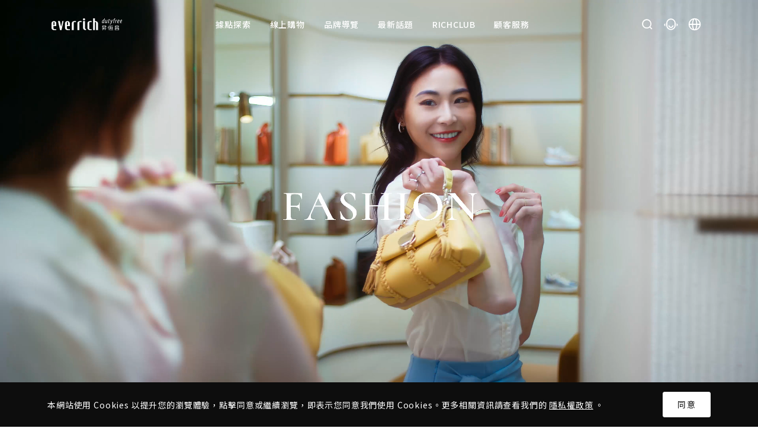

--- FILE ---
content_type: text/html;charset=utf-8
request_url: https://www.everrich-group.com/?page=1&lang=zh_CN&location=EC
body_size: 19403
content:
<!DOCTYPE html><html  lang="zh-TW" dir="ltr" class="" data-capo=""><head><meta charset="utf-8">
<meta name="viewport" content="width=device-width, initial-scale=1, viewport-fit=cover">
<title>昇恆昌 EVERRICH | World-Class Travel Retailer From TAIWAN | World-Class Travel Retailer From TAIWAN</title>
<link rel="preconnect" href="https://fonts.googleapis.com">
<link rel="preconnect" href="https://fonts.gstatic.com" crossorigin>
<link rel="stylesheet" href="https://fonts.googleapis.com/css2?family=Cormorant:wght@700">
<link rel="stylesheet" href="https://fonts.googleapis.com/css2?family=Noto+Sans+TC:wght@400;500&family=Noto+Serif+TC:wght@600&display=swap">
<link rel="stylesheet" href="/_nuxt/entry.Cwuco1RL.css">
<link rel="stylesheet" href="/_nuxt/default.CtYLxes9.css">
<link rel="stylesheet" href="/_nuxt/AppHeader.CD7HAQyG.css">
<link rel="stylesheet" href="/_nuxt/Link.CGYi33Ws.css">
<link rel="stylesheet" href="/_nuxt/Index.DZo4zWgf.css">
<link rel="stylesheet" href="/_nuxt/Index.Di3RIqUf.css">
<link rel="stylesheet" href="/_nuxt/Field.B_LGFNOf.css">
<link rel="stylesheet" href="/_nuxt/Icon.CbzRG395.css">
<link rel="stylesheet" href="/_nuxt/Index.b71PeRHC.css">
<link rel="stylesheet" href="/_nuxt/QuickCard.jyh9Ja10.css">
<link rel="stylesheet" href="/_nuxt/BackToTop.BZo-tkuQ.css">
<link rel="stylesheet" href="/_nuxt/Index.Bz-VWMED.css">
<link rel="stylesheet" href="/_nuxt/Index.CZdb9EeZ.css">
<link rel="stylesheet" href="/_nuxt/AppFooter.DioTOoXd.css">
<link rel="stylesheet" href="/_nuxt/index.BPhZ3gIo.css">
<link rel="stylesheet" href="/_nuxt/Index.Cccu-7xo.css">
<link rel="stylesheet" href="/_nuxt/Main.abPujEiT.css">
<link rel="stylesheet" href="/_nuxt/City.Gjbiar6T.css">
<link rel="stylesheet" href="/_nuxt/Article.Cv8kIQFa.css">
<link rel="stylesheet" href="/_nuxt/Index.bRVs92yk.css">
<link rel="stylesheet" href="/_nuxt/Controls.HNpkPZba.css">
<link rel="stylesheet" href="/_nuxt/Index.D4btvC4u.css">
<link rel="stylesheet" href="/_nuxt/Airplane.CeZx0rc5.css">
<link rel="modulepreload" as="script" crossorigin href="/_nuxt/Bf7wyWw9.js">
<link rel="modulepreload" as="script" crossorigin href="/_nuxt/CbyzrRGi.js">
<link rel="modulepreload" as="script" crossorigin href="/_nuxt/UNLDGL8o.js">
<link rel="modulepreload" as="script" crossorigin href="/_nuxt/CGG3x3Ph.js">
<link rel="modulepreload" as="script" crossorigin href="/_nuxt/SitEBC8D.js">
<link rel="modulepreload" as="script" crossorigin href="/_nuxt/G2uLyYQg.js">
<link rel="modulepreload" as="script" crossorigin href="/_nuxt/C8Ss0f6o.js">
<link rel="modulepreload" as="script" crossorigin href="/_nuxt/BDhuG1M8.js">
<link rel="modulepreload" as="script" crossorigin href="/_nuxt/CEeSCXzx.js">
<link rel="modulepreload" as="script" crossorigin href="/_nuxt/BoQISDce.js">
<link rel="modulepreload" as="script" crossorigin href="/_nuxt/DHK9oqEQ.js">
<link rel="modulepreload" as="script" crossorigin href="/_nuxt/DcdI4OG0.js">
<link rel="modulepreload" as="script" crossorigin href="/_nuxt/CSTiSwcr.js">
<link rel="modulepreload" as="script" crossorigin href="/_nuxt/B-Y36W3l.js">
<link rel="modulepreload" as="script" crossorigin href="/_nuxt/Buqt9HCo.js">
<link rel="modulepreload" as="script" crossorigin href="/_nuxt/Ce1Nyl6M.js">
<link rel="modulepreload" as="script" crossorigin href="/_nuxt/B1zbm2zH.js">
<link rel="modulepreload" as="script" crossorigin href="/_nuxt/t6lXRtGy.js">
<link rel="modulepreload" as="script" crossorigin href="/_nuxt/BGs30j1N.js">
<link rel="modulepreload" as="script" crossorigin href="/_nuxt/DaPS1yME.js">
<link rel="modulepreload" as="script" crossorigin href="/_nuxt/ZoMHymi2.js">
<link rel="modulepreload" as="script" crossorigin href="/_nuxt/DRUCa0D9.js">
<link rel="modulepreload" as="script" crossorigin href="/_nuxt/CZZuHuTi.js">
<link rel="modulepreload" as="script" crossorigin href="/_nuxt/RNcStEZO.js">
<link rel="modulepreload" as="script" crossorigin href="/_nuxt/BB4iibOg.js">
<link rel="modulepreload" as="script" crossorigin href="/_nuxt/Bd9xGVma.js">
<link rel="modulepreload" as="script" crossorigin href="/_nuxt/CequU6wm.js">
<link rel="modulepreload" as="script" crossorigin href="/_nuxt/BB_C-V2Z.js">
<link rel="modulepreload" as="script" crossorigin href="/_nuxt/Dxk93xAG.js">
<link rel="modulepreload" as="script" crossorigin href="/_nuxt/Cbt_-e4m.js">
<link rel="modulepreload" as="script" crossorigin href="/_nuxt/ClRNPp3D.js">
<link rel="modulepreload" as="script" crossorigin href="/_nuxt/CMV7GX4J.js">
<link rel="modulepreload" as="script" crossorigin href="/_nuxt/BvSwKvEk.js">
<link rel="modulepreload" as="script" crossorigin href="/_nuxt/DPpIaLzi.js">
<link rel="modulepreload" as="script" crossorigin href="/_nuxt/MzULg8tw.js">
<link rel="modulepreload" as="script" crossorigin href="/_nuxt/DIc95QGa.js">
<link rel="modulepreload" as="script" crossorigin href="/_nuxt/yY2sTP2I.js">
<link rel="prefetch" as="script" crossorigin href="/_nuxt/D4cMlCLV.js">
<link rel="prefetch" as="style" href="/_nuxt/Index.D8y1U5Rw.css">
<link rel="prefetch" as="script" crossorigin href="/_nuxt/DYQmZpRV.js">
<link rel="prefetch" as="script" crossorigin href="/_nuxt/_W9DE_R7.js">
<link rel="prefetch" as="script" crossorigin href="/_nuxt/Dn84ghW1.js">
<link rel="prefetch" as="script" crossorigin href="/_nuxt/CsqqMMn-.js">
<link rel="icon" href="/images/favicon.ico?v2" type="image/x-icon">
<link rel="shortcut icon" href="/images/favicon.ico?v2" type="image/x-icon">
<link rel="apple-touch-icon-precomposed" href="/images/social/120x120.png?v2" sizes="120x120">
<link rel="apple-touch-icon-precomposed" href="/images/social/152x152.png?v2" sizes="152x152">
<link rel="apple-touch-icon-precomposed" href="/images/social/180x180.png?v2" sizes="180x180">
<link rel="icon" href="/images/social/192x192.png?v2" sizes="192x192">
<link id="i18n-can" rel="canonical" href="https://www.everrich-group.com?lang=zh_CN">
<meta id="i18n-og-url" property="og:url" content="https://www.everrich-group.com?lang=zh_CN">
<meta id="i18n-og" property="og:locale" content="zh_TW">
<meta id="i18n-og-alt-en-US" property="og:locale:alternate" content="en_US">
<meta id="i18n-og-alt-ja-JP" property="og:locale:alternate" content="ja_JP">
<meta id="i18n-og-alt-ko-KR" property="og:locale:alternate" content="ko_KR">
<meta name="author" content="昇恆昌 EVERRICH">
<meta name="organization" content="昇恆昌 EVERRICH">
<meta property="og:type" content="website">
<meta property="og:site_name" content="昇恆昌 EVERRICH">
<meta name="twitter:card" content="summary">
<meta name="twitter:url" content="https://www.everrich-group.com/?page=1&lang=zh_CN&location=EC">
<meta property="og:image" content="https://img.everrich.com/cms/uploads/article/4/7/0/5/4/47054_4_1.jpg">
<meta property="og:image:width" content="1200">
<meta property="og:image:height" content="630">
<meta name="twitter:image" content="https://img.everrich.com/cms/uploads/article/4/7/0/5/4/47054_4_1.jpg">
<meta name="twitter:image:width" content="1200">
<meta name="twitter:image:height" content="630">
<meta property="og:title" content="昇恆昌 EVERRICH | World-Class Travel Retailer From TAIWAN | World-Class Travel Retailer From TAIWAN">
<meta name="twitter:title" content="昇恆昌 EVERRICH | World-Class Travel Retailer From TAIWAN | World-Class Travel Retailer From TAIWAN">
<meta name="description" content="昇恆昌免稅商店網羅全球知名品牌，提供專業且貼心的服務，版圖橫跨機場、港口，更把免稅店開到市中心，為旅客打造最優質的免稅購物體驗，豐富您的精采旅程！">
<meta property="og:description" content="昇恆昌免稅商店網羅全球知名品牌，提供專業且貼心的服務，版圖橫跨機場、港口，更把免稅店開到市中心，為旅客打造最優質的免稅購物體驗，豐富您的精采旅程！">
<meta name="twitter:description" content="昇恆昌免稅商店網羅全球知名品牌，提供專業且貼心的服務，版圖橫跨機場、港口，更把免稅店開到市中心，為旅客打造最優質的免稅購物體驗，豐富您的精采旅程！">
<meta property="og:url" content="https://www.everrich-group.com/?page=1&lang=zh_CN&location=EC">
<meta property="og:locale" content="zh_TW">
<script type="module" src="/_nuxt/Bf7wyWw9.js" crossorigin></script>
                              <script>!function(e){var n="https://s.go-mpulse.net/boomerang/";if("False"=="True")e.BOOMR_config=e.BOOMR_config||{},e.BOOMR_config.PageParams=e.BOOMR_config.PageParams||{},e.BOOMR_config.PageParams.pci=!0,n="https://s2.go-mpulse.net/boomerang/";if(window.BOOMR_API_key="HGXEA-53TQ6-6RXWG-YSJK6-SZU48",function(){function e(){if(!o){var e=document.createElement("script");e.id="boomr-scr-as",e.src=window.BOOMR.url,e.async=!0,i.parentNode.appendChild(e),o=!0}}function t(e){o=!0;var n,t,a,r,d=document,O=window;if(window.BOOMR.snippetMethod=e?"if":"i",t=function(e,n){var t=d.createElement("script");t.id=n||"boomr-if-as",t.src=window.BOOMR.url,BOOMR_lstart=(new Date).getTime(),e=e||d.body,e.appendChild(t)},!window.addEventListener&&window.attachEvent&&navigator.userAgent.match(/MSIE [67]\./))return window.BOOMR.snippetMethod="s",void t(i.parentNode,"boomr-async");a=document.createElement("IFRAME"),a.src="about:blank",a.title="",a.role="presentation",a.loading="eager",r=(a.frameElement||a).style,r.width=0,r.height=0,r.border=0,r.display="none",i.parentNode.appendChild(a);try{O=a.contentWindow,d=O.document.open()}catch(_){n=document.domain,a.src="javascript:var d=document.open();d.domain='"+n+"';void(0);",O=a.contentWindow,d=O.document.open()}if(n)d._boomrl=function(){this.domain=n,t()},d.write("<bo"+"dy onload='document._boomrl();'>");else if(O._boomrl=function(){t()},O.addEventListener)O.addEventListener("load",O._boomrl,!1);else if(O.attachEvent)O.attachEvent("onload",O._boomrl);d.close()}function a(e){window.BOOMR_onload=e&&e.timeStamp||(new Date).getTime()}if(!window.BOOMR||!window.BOOMR.version&&!window.BOOMR.snippetExecuted){window.BOOMR=window.BOOMR||{},window.BOOMR.snippetStart=(new Date).getTime(),window.BOOMR.snippetExecuted=!0,window.BOOMR.snippetVersion=12,window.BOOMR.url=n+"HGXEA-53TQ6-6RXWG-YSJK6-SZU48";var i=document.currentScript||document.getElementsByTagName("script")[0],o=!1,r=document.createElement("link");if(r.relList&&"function"==typeof r.relList.supports&&r.relList.supports("preload")&&"as"in r)window.BOOMR.snippetMethod="p",r.href=window.BOOMR.url,r.rel="preload",r.as="script",r.addEventListener("load",e),r.addEventListener("error",function(){t(!0)}),setTimeout(function(){if(!o)t(!0)},3e3),BOOMR_lstart=(new Date).getTime(),i.parentNode.appendChild(r);else t(!1);if(window.addEventListener)window.addEventListener("load",a,!1);else if(window.attachEvent)window.attachEvent("onload",a)}}(),"".length>0)if(e&&"performance"in e&&e.performance&&"function"==typeof e.performance.setResourceTimingBufferSize)e.performance.setResourceTimingBufferSize();!function(){if(BOOMR=e.BOOMR||{},BOOMR.plugins=BOOMR.plugins||{},!BOOMR.plugins.AK){var n=""=="true"?1:0,t="",a="aogpfhyxij7tk2l6n4cq-f-99ea249fe-clientnsv4-s.akamaihd.net",i="false"=="true"?2:1,o={"ak.v":"39","ak.cp":"1633257","ak.ai":parseInt("1051694",10),"ak.ol":"0","ak.cr":8,"ak.ipv":4,"ak.proto":"h2","ak.rid":"d15c765","ak.r":41994,"ak.a2":n,"ak.m":"dscb","ak.n":"ff","ak.bpcip":"3.140.242.0","ak.cport":42938,"ak.gh":"23.66.124.53","ak.quicv":"","ak.tlsv":"tls1.3","ak.0rtt":"","ak.0rtt.ed":"","ak.csrc":"-","ak.acc":"","ak.t":"1769893637","ak.ak":"hOBiQwZUYzCg5VSAfCLimQ==UMhXFyFe1CsFrC0OC4lx5K7M9uQFc/OarFSlP7LrWmHS+6XYk1dJxXyyvQ8NDU8Zsz3+ZvyKWicder/VHBxyd9tUcvpK07KAqQu5xsTYSSY3yQuoBkgiNeMbVMXAYhXvUR9FkYBU2uKhCdlPtp8oSMBO6++l5NW2TTfNC+1nZ2xdUCsQZvKV9neb1OHTbDF6pgfc1t7Y0/bYEuu0lzTZxFHknpuzNxj3rVaV8PLQW14NEGT8DPWVf90rr2/1ruSRWMwsLK3nx9oTT0FCkZ19yte8ZAHMJ6M1VpwTxxU+2sBFRl4YbItTjRAZYYnZ3rEbijx/AhjHoBL9M96xUiaHRmZ+9c1j12WSB7ENZuwp5F2wJ6eyhcXg84764bGqcbJoWykEzVZhivpF51yTMSy5nfU0SkMXAoMq2Y3F/gHQ5os=","ak.pv":"4","ak.dpoabenc":"","ak.tf":i};if(""!==t)o["ak.ruds"]=t;var r={i:!1,av:function(n){var t="http.initiator";if(n&&(!n[t]||"spa_hard"===n[t]))o["ak.feo"]=void 0!==e.aFeoApplied?1:0,BOOMR.addVar(o)},rv:function(){var e=["ak.bpcip","ak.cport","ak.cr","ak.csrc","ak.gh","ak.ipv","ak.m","ak.n","ak.ol","ak.proto","ak.quicv","ak.tlsv","ak.0rtt","ak.0rtt.ed","ak.r","ak.acc","ak.t","ak.tf"];BOOMR.removeVar(e)}};BOOMR.plugins.AK={akVars:o,akDNSPreFetchDomain:a,init:function(){if(!r.i){var e=BOOMR.subscribe;e("before_beacon",r.av,null,null),e("onbeacon",r.rv,null,null),r.i=!0}return this},is_complete:function(){return!0}}}}()}(window);</script></head><body><div id="__nuxt"><!--[--><header class="hd hd:skeleton js--ani" data-v-b820446b><div class="hd_inner" data-v-b820446b><button class="hd_hamburger" data-v-b820446b><span class="hd_hamburger_line" data-v-b820446b></span></button><a aria-current="page" href="/?lang=zh_TW" class="router-link-active router-link-exact-active hd_logo_link" data-v-b820446b><!--[--><svg class="hd_logo" xmlns="http://www.w3.org/2000/svg" width="142" height="24" viewBox="0 0 142 24" data-v-b820446b><g clip-path="url(#clip0_1168_1972)" data-v-b820446b><path d="M19.9439 23.5863H19.7324H17.9508H17.2001H16.986L16.9411 23.3774L13.0369 5.93424L12.9629 5.61176H13.2959H16.4758H16.69L16.7349 5.82058L19.1112 16.9225L21.5986 5.81793L21.6462 5.61176H21.8576H23.6392H23.9696L23.8983 5.93424L19.9914 23.3774L19.9439 23.5863Z" data-v-b820446b></path><path d="M36.5966 23.5862H31.6562C29.0975 23.5625 27.0067 21.6646 26.9961 19.3543V9.90448C27.012 7.51757 29.1663 5.57738 31.7963 5.57738C34.4264 5.57738 36.5807 7.51757 36.5966 9.90448V15.4158V15.6801H30.7073V19.357C30.7073 20.6099 31.8439 21.6249 33.2422 21.6249C33.2422 21.6249 33.2502 21.6249 33.2581 21.6249H35.0978H36.3323H36.5992V23.5889L36.5966 23.5862ZM30.7073 13.7135H32.8854V8.41101C32.8854 7.88499 32.3964 7.45413 31.7963 7.45413C31.1963 7.45413 30.7073 7.88234 30.7073 8.41101V13.7135Z" data-v-b820446b></path><path d="M9.6005 23.5862H4.66015C2.10143 23.5625 0.0105732 21.6646 0 19.3543V9.90448C0.0158599 7.51757 2.17016 5.57738 4.80025 5.57738C7.43034 5.57738 9.58464 7.51757 9.6005 9.90448V15.6801H3.71121V19.357C3.71121 20.6099 4.84783 21.6249 6.24614 21.6249C6.24614 21.6249 6.25407 21.6249 6.262 21.6249H8.10174H9.33617H9.60314V23.5889L9.6005 23.5862ZM3.71121 13.7135H5.88929V8.41101C5.88929 7.88499 5.40292 7.45413 4.80025 7.45413C4.19757 7.45413 3.71121 7.88234 3.71121 8.41101V13.7135Z" data-v-b820446b></path><path d="M44.2939 23.5863H40.5801V9.90451C40.5801 7.50439 42.7344 5.55098 45.3803 5.55098H48.9065V7.51496H45.3883C44.7856 7.51496 44.2939 7.94053 44.2939 8.46391V23.5863Z" data-v-b820446b></path><path d="M55.4749 23.5863H51.7637V9.90451C51.7637 7.50439 53.918 5.55098 56.5639 5.55098H60.0875V7.51496H56.5692C55.9639 7.51496 55.4749 7.94053 55.4749 8.46391V23.5863Z" data-v-b820446b></path><path d="M92.8215 23.5836H89.1103V8.48767C89.1103 7.96429 88.3939 7.53607 87.7886 7.53607H86.8264V23.581H83.1152V0.126877H86.8264V5.57474H87.7965C90.4451 5.57474 92.8241 7.52814 92.8241 9.92827V23.5836H92.8215Z" data-v-b820446b></path><path d="M67.8066 23.5863C65.2188 23.5863 63.1068 21.6884 63.0936 19.3543V5.54834H66.8048V19.3517C66.8048 20.3905 67.5899 21.2919 68.7212 21.5483L68.9274 21.5959V23.4673L68.708 23.5043C68.4067 23.5572 68.1053 23.5836 67.8093 23.5836M64.9519 4.06809C63.7624 4.06809 62.7949 3.18258 62.7949 2.09618C62.7949 1.00978 63.7624 0.124268 64.9519 0.124268C66.1414 0.124268 67.1088 1.00978 67.1088 2.09618C67.1088 3.18258 66.1414 4.06809 64.9519 4.06809Z" data-v-b820446b></path><path d="M80.1428 23.5863H76.6167C73.9707 23.5863 71.8164 21.6329 71.8164 19.2301V9.9283C71.8164 7.52817 73.9681 5.57477 76.6167 5.57477H80.1428V7.53875H76.6246C76.0193 7.53875 75.5276 7.96432 75.5276 8.4877V20.6707C75.5276 21.1941 76.0193 21.6197 76.6246 21.6197H80.1428V23.5836V23.5863Z" data-v-b820446b></path><path d="M107.759 19.2671H106.771V20.7659H103.898C103.905 20.6575 103.911 20.5491 103.911 20.4407C103.911 20.4275 103.911 20.4169 103.911 20.4064V19.8936H105.417V19.2671H101.77V19.8936H103.02C103.031 20.0099 103.038 20.1262 103.038 20.2478C103.038 20.4222 103.025 20.594 103.001 20.7659H100.924V21.3923H102.856C102.623 22.1139 102.171 22.7378 101.585 23.1871L102.23 23.8162C103.007 23.2294 103.575 22.3756 103.802 21.395H106.771V23.5863H107.759V21.395H109.678V20.7685H107.759V19.2697V19.2671ZM107.68 18.5164C108.473 18.5085 109.11 17.8661 109.11 17.0732V16.0079C109.108 15.2176 108.468 14.5805 107.68 14.5726H102.925C102.132 14.5779 101.492 15.2228 101.492 16.0158V18.5164H107.677H107.68ZM102.478 16.1771C102.486 15.5321 102.806 15.207 103.446 15.2017H107.157C107.799 15.207 108.119 15.5348 108.124 16.1876V16.2299H105.346H102.975H102.475V16.1744L102.478 16.1771ZM105.37 17.8873H102.478V16.8617H102.978H105.349H108.124V16.904C108.119 17.5595 107.794 17.8899 107.138 17.8899H105.37V17.8873ZM133.569 19.2777H133.421H127.957C127.957 19.2777 127.941 19.2777 127.933 19.2777C127.138 19.2777 126.493 19.92 126.49 20.7156V23.581H127.479H131.147H133.571C134.364 23.5757 135.004 22.9307 135.004 22.1377V20.7156C134.999 19.9253 134.362 19.2856 133.569 19.2803M134.018 21.9236V21.9527C134.018 22.6215 133.69 22.9545 133.032 22.9545H127.481V21.5694H134.021V21.9236H134.018ZM134.018 20.9403H127.479V20.8954C127.484 20.2372 127.809 19.9094 128.464 19.9094H133.029C133.688 19.9094 134.013 20.2398 134.015 20.9007V20.906V20.9377L134.018 20.9403ZM133.022 18.519C133.815 18.5111 134.454 17.8688 134.454 17.0758V16.0079C134.449 15.2176 133.812 14.5805 133.024 14.5726H128.488C127.698 14.5779 127.058 15.2202 127.056 16.0132V18.519H133.022ZM128.042 16.1797C128.049 15.5348 128.369 15.2096 129.009 15.2043H132.498C133.14 15.2096 133.463 15.5374 133.466 16.1876V16.2352H130.801H128.541H128.042V16.1797ZM130.825 17.8899H128.042V16.8643H128.541H130.801H133.466V16.9093C133.463 17.5648 133.135 17.8926 132.48 17.8926H130.822L130.825 17.8899ZM121.93 22.1959L122.287 18.104C122.353 17.3163 121.774 16.6767 120.987 16.6687H118.33L118.393 15.9656H117.408L116.971 20.9033H116.406L116.35 21.5324H121.005L120.947 22.1959H121.933H121.93ZM118.275 17.2952H120.387C121.045 17.2952 121.343 17.6283 121.283 18.2944C121.283 18.3049 121.283 18.3155 121.28 18.3261L121.24 18.7781H118.14L118.272 17.2952H118.275ZM117.955 20.9007L118.087 19.4046H121.187L121.058 20.9007H117.957H117.955ZM116.141 23.1343H123.125V22.5078H116.141V23.1343ZM122.602 15.0219H116.332V15.6484H122.602V15.0219ZM116.369 17.2133H115.261V14.5752H114.386V23.5863H115.261V17.8397H116.369V17.2133ZM112.848 20.3667H113.509L113.831 16.6793H113.17L112.848 20.3667Z" data-v-b820446b></path><path d="M106.381 0.111023L105.006 7.35898C104.869 8.09382 104.729 9.07977 104.7 9.71945H103.841L103.923 8.66477H103.896C103.563 9.35996 102.939 9.83047 102.286 9.83047C101.441 9.83047 100.928 9.04012 100.928 7.81627C100.928 5.52452 102.136 2.8865 104.105 2.8865C104.369 2.8865 104.647 2.99752 104.813 3.13761L105.382 0.111023H106.381ZM104.618 4.01255C104.494 3.83016 104.285 3.70592 103.994 3.70592C102.704 3.70592 101.953 6.24615 101.953 7.62067C101.953 8.41102 102.133 8.96875 102.688 8.96875C103.175 8.96875 103.825 8.35815 104.092 7.02592L104.618 4.01255Z" data-v-b820446b></path><path d="M112.018 2.99753L111.185 7.42771C111.005 8.39781 110.934 9.17494 110.879 9.71946H109.977L110.072 8.66478H110.043C109.531 9.49743 108.893 9.83048 108.254 9.83048C107.45 9.83048 107.117 9.17759 107.117 8.45596C107.117 8.08061 107.159 7.74756 107.228 7.38807L108.061 3.00017H109.047L108.254 7.22154C108.185 7.6101 108.143 7.92994 108.143 8.27622C108.143 8.69122 108.309 8.97141 108.711 8.97141C109.377 8.97141 110.072 8.0674 110.294 6.87526L111.016 3.00017H112.015L112.018 2.99753Z" data-v-b820446b></path><path d="M115.742 1.43004L115.422 3.00016H116.699L116.546 3.7773H115.282L114.561 7.6101C114.492 7.95637 114.463 8.27621 114.463 8.45596C114.463 8.7758 114.587 8.95554 114.92 8.95554C115.1 8.95554 115.211 8.95554 115.338 8.92911L115.253 9.70624C115.018 9.79083 114.754 9.80404 114.532 9.80404C113.823 9.80404 113.408 9.38904 113.408 8.73615C113.408 8.47182 113.435 8.18105 113.546 7.63917L114.28 3.77994H113.474L113.612 3.00281H114.431L114.64 1.86354L115.737 1.43268L115.742 1.43004Z" data-v-b820446b></path><path d="M119.017 2.99753L119.239 6.7616C119.268 7.37221 119.281 7.76077 119.311 8.42689H119.337C119.519 7.84272 119.712 7.32991 119.934 6.73517L121.325 3.00017H122.353L120.104 8.45596C119.493 9.95472 118.785 11.205 117.896 11.9689C117.495 12.302 117.103 12.5505 116.855 12.635L116.453 11.7865C116.744 11.6491 117.106 11.4403 117.452 11.1495C117.87 10.8032 118.327 10.1926 118.536 9.69039C118.592 9.55029 118.607 9.45514 118.592 9.31504L117.994 2.99753H119.02H119.017Z" data-v-b820446b></path><path d="M123.26 9.71947L124.396 3.79052H123.564L123.704 3.00017H124.552L124.634 2.59839C124.772 1.84769 125.049 1.08377 125.565 0.57097C125.927 0.222053 126.413 1.52588e-05 126.982 1.52588e-05C127.301 1.52588e-05 127.563 0.0555248 127.69 0.124251L127.452 0.9146C127.312 0.872308 127.175 0.845874 126.939 0.845874C126.175 0.845874 125.731 1.77632 125.594 2.67769L125.538 2.99753H126.815L126.675 3.78788H125.398L124.246 9.71682H123.26V9.71947Z" data-v-b820446b></path><path d="M127.098 9.71946L127.946 5.20733C128.113 4.30596 128.195 3.49975 128.237 3.00016H129.112C129.099 3.35965 129.07 3.72179 129.001 4.26367H129.043C129.458 3.43102 130.042 2.88914 130.722 2.88914C130.79 2.88914 130.846 2.90236 130.901 2.90236L130.708 3.95704C130.682 3.95704 130.624 3.94383 130.582 3.94383C129.693 3.94383 128.943 5.19411 128.75 6.19328L128.084 9.71946H127.098Z" data-v-b820446b></path><path d="M134.888 9.3864C134.405 9.65073 133.889 9.8014 133.308 9.8014C131.891 9.8014 131.434 8.72029 131.434 7.42771C131.434 5.60911 132.449 2.88651 134.365 2.88651C135.351 2.88651 135.753 3.63721 135.753 4.41434C135.753 6.03733 134.31 6.73516 132.475 6.74838C132.449 6.94134 132.404 7.69204 132.517 8.09383C132.671 8.66478 133.017 8.96876 133.546 8.96876C134.074 8.96876 134.434 8.78902 134.738 8.60927L134.888 9.3864ZM134.806 4.46985C134.806 4.01256 134.613 3.74822 134.209 3.74822C133.612 3.74822 132.975 4.48306 132.613 5.94217C133.68 5.92895 134.806 5.56682 134.806 4.48306V4.46985Z" data-v-b820446b></path><path d="M140.315 9.3864C139.829 9.65073 139.316 9.8014 138.732 9.8014C137.317 9.8014 136.857 8.72029 136.857 7.42771C136.857 5.60911 137.872 2.88651 139.786 2.88651C140.772 2.88651 141.174 3.63721 141.174 4.41434C141.174 6.03733 139.731 6.73516 137.899 6.74838C137.87 6.94134 137.828 7.69204 137.941 8.09383C138.094 8.66478 138.441 8.96876 138.967 8.96876C139.493 8.96876 139.855 8.78902 140.162 8.60927L140.312 9.3864H140.315ZM140.233 4.46985C140.233 4.01256 140.037 3.74822 139.636 3.74822C139.038 3.74822 138.401 4.48306 138.039 5.94217C139.107 5.92895 140.233 5.56682 140.233 4.48306V4.46985Z" data-v-b820446b></path></g><defs data-v-b820446b><clipPath id="clip0_1168_1972" data-v-b820446b><rect width="141.176" height="23.8162" fill="white" data-v-b820446b></rect></clipPath></defs></svg><!--]--></a><div class="hd_main" data-v-b820446b><div class="hd_main_inner u-scrollbar" data-v-b820446b><div class="hd_main_nav" data-v-b820446b><a href="/destination?lang=zh_TW" class="link has-subnav" data-v-b820446b><!--[-->據點探索<!--]--></a><div style="display:none;" class="hd_main_subnav subnav u-dsp@lg" data-v-b820446b><div class="subnav_inner grid" data-v-b820446b><div class="subnav_item g-col:12 g-col@lg:4 u-dsp@lg:n" data-v-b820446b><ul class="subnav_list" data-v-b820446b><li class="subnav_list_item" data-v-b820446b><a href="/destination?lang=zh_TW" class="link" data-v-b820446b><!--[-->全部據點<svg xmlns="http://www.w3.org/2000/svg" xml:space="preserve" viewBox="0 0 21 20" class="svg-icon svg-icon-next" data-v-b820446b data-v-92d23627><path d="m14 13.7-.7-.7 2.1-2.5H4.1v-1h11.3L13.3 7l.7-.7 2.9 3.4-.4.3.4.3z"></path></svg><!--]--></a></li></ul></div><div class="subnav_item g-col:12 g-col@lg:4" data-v-b820446b><p class="subnav_title" data-v-b820446b>桃園</p><ul class="subnav_list" data-v-b820446b><li class="subnav_list_item" data-v-b820446b><a href="/airport/taoyuan_T1?lang=zh_TW" class="link" data-v-b820446b><!--[-->桃園國際機場第一航廈<svg xmlns="http://www.w3.org/2000/svg" xml:space="preserve" viewBox="0 0 21 20" class="svg-icon svg-icon-next" data-v-b820446b data-v-92d23627><path d="m14 13.7-.7-.7 2.1-2.5H4.1v-1h11.3L13.3 7l.7-.7 2.9 3.4-.4.3.4.3z"></path></svg><!--]--></a></li><li class="subnav_list_item" data-v-b820446b><a href="/airport/taoyuan_T2?lang=zh_TW" class="link" data-v-b820446b><!--[-->桃園國際機場第二航廈<svg xmlns="http://www.w3.org/2000/svg" xml:space="preserve" viewBox="0 0 21 20" class="svg-icon svg-icon-next" data-v-b820446b data-v-92d23627><path d="m14 13.7-.7-.7 2.1-2.5H4.1v-1h11.3L13.3 7l.7-.7 2.9 3.4-.4.3.4.3z"></path></svg><!--]--></a></li></ul></div><div class="subnav_item g-col:12 g-col@lg:4" data-v-b820446b><p class="subnav_title" data-v-b820446b>臺北</p><ul class="subnav_list" data-v-b820446b><li class="subnav_list_item" data-v-b820446b><a href="/downtown/neihu?lang=zh_TW" class="link" data-v-b820446b><!--[-->昇恆昌內湖旗艦店<svg xmlns="http://www.w3.org/2000/svg" xml:space="preserve" viewBox="0 0 21 20" class="svg-icon svg-icon-next" data-v-b820446b data-v-92d23627><path d="m14 13.7-.7-.7 2.1-2.5H4.1v-1h11.3L13.3 7l.7-.7 2.9 3.4-.4.3.4.3z"></path></svg><!--]--></a></li><li class="subnav_list_item" data-v-b820446b><a href="/airport/songshan?lang=zh_TW" class="link" data-v-b820446b><!--[-->臺北松山機場<svg xmlns="http://www.w3.org/2000/svg" xml:space="preserve" viewBox="0 0 21 20" class="svg-icon svg-icon-next" data-v-b820446b data-v-92d23627><path d="m14 13.7-.7-.7 2.1-2.5H4.1v-1h11.3L13.3 7l.7-.7 2.9 3.4-.4.3.4.3z"></path></svg><!--]--></a></li></ul></div><div class="subnav_item g-col:12 g-col@lg:4" data-v-b820446b><p class="subnav_title" data-v-b820446b>基隆</p><ul class="subnav_list" data-v-b820446b><li class="subnav_list_item" data-v-b820446b><a href="/harbor/keelung?lang=zh_TW" class="link" data-v-b820446b><!--[-->基隆港<svg xmlns="http://www.w3.org/2000/svg" xml:space="preserve" viewBox="0 0 21 20" class="svg-icon svg-icon-next" data-v-b820446b data-v-92d23627><path d="m14 13.7-.7-.7 2.1-2.5H4.1v-1h11.3L13.3 7l.7-.7 2.9 3.4-.4.3.4.3z"></path></svg><!--]--></a></li></ul></div><div class="subnav_item g-col:12 g-col@lg:4" data-v-b820446b><p class="subnav_title" data-v-b820446b>臺中</p><ul class="subnav_list" data-v-b820446b><li class="subnav_list_item" data-v-b820446b><a href="/airport/taichung?lang=zh_TW" class="link" data-v-b820446b><!--[-->臺中國際機場<svg xmlns="http://www.w3.org/2000/svg" xml:space="preserve" viewBox="0 0 21 20" class="svg-icon svg-icon-next" data-v-b820446b data-v-92d23627><path d="m14 13.7-.7-.7 2.1-2.5H4.1v-1h11.3L13.3 7l.7-.7 2.9 3.4-.4.3.4.3z"></path></svg><!--]--></a></li></ul></div><div class="subnav_item g-col:12 g-col@lg:4" data-v-b820446b><p class="subnav_title" data-v-b820446b>高雄</p><ul class="subnav_list" data-v-b820446b><li class="subnav_list_item" data-v-b820446b><a href="/airport/kaohsiung?lang=zh_TW" class="link" data-v-b820446b><!--[-->高雄國際機場<svg xmlns="http://www.w3.org/2000/svg" xml:space="preserve" viewBox="0 0 21 20" class="svg-icon svg-icon-next" data-v-b820446b data-v-92d23627><path d="m14 13.7-.7-.7 2.1-2.5H4.1v-1h11.3L13.3 7l.7-.7 2.9 3.4-.4.3.4.3z"></path></svg><!--]--></a></li></ul></div><div class="subnav_item g-col:12 g-col@lg:4" data-v-b820446b><p class="subnav_title" data-v-b820446b>金門</p><ul class="subnav_list" data-v-b820446b><li class="subnav_list_item" data-v-b820446b><a href="/harbor/shuitou?lang=zh_TW" class="link" data-v-b820446b><!--[-->水頭商港<svg xmlns="http://www.w3.org/2000/svg" xml:space="preserve" viewBox="0 0 21 20" class="svg-icon svg-icon-next" data-v-b820446b data-v-92d23627><path d="m14 13.7-.7-.7 2.1-2.5H4.1v-1h11.3L13.3 7l.7-.7 2.9 3.4-.4.3.4.3z"></path></svg><!--]--></a></li><li class="subnav_list_item" data-v-b820446b><a href="/downtown/kinmen?lang=zh_TW" class="link" data-v-b820446b><!--[-->金湖廣場<svg xmlns="http://www.w3.org/2000/svg" xml:space="preserve" viewBox="0 0 21 20" class="svg-icon svg-icon-next" data-v-b820446b data-v-92d23627><path d="m14 13.7-.7-.7 2.1-2.5H4.1v-1h11.3L13.3 7l.7-.7 2.9 3.4-.4.3.4.3z"></path></svg><!--]--></a></li></ul></div></div></div></div><div class="hd_main_nav" data-v-b820446b><div class="link has-subnav" data-v-b820446b>線上購物</div><div style="display:none;" class="hd_main_subnav subnav u-dsp@lg" data-v-b820446b><div class="subnav_inner" data-v-b820446b><div class="subnav_item" data-v-b820446b><ul class="subnav_list" data-v-b820446b><li class="subnav_list_item" data-v-b820446b><a href="/onlineshopping?lang=zh_TW" class="link" data-v-b820446b><!--[-->昇恆昌免稅購物網<svg xmlns="http://www.w3.org/2000/svg" xml:space="preserve" viewBox="0 0 21 20" class="svg-icon svg-icon-next" data-v-b820446b data-v-92d23627><path d="m14 13.7-.7-.7 2.1-2.5H4.1v-1h11.3L13.3 7l.7-.7 2.9 3.4-.4.3.4.3z"></path></svg><!--]--></a></li><li class="subnav_list_item" data-v-b820446b><a href="/tohome?lang=zh_TW" class="link" data-v-b820446b><!--[-->昇恆昌宅配網<svg xmlns="http://www.w3.org/2000/svg" xml:space="preserve" viewBox="0 0 21 20" class="svg-icon svg-icon-next" data-v-b820446b data-v-92d23627><path d="m14 13.7-.7-.7 2.1-2.5H4.1v-1h11.3L13.3 7l.7-.7 2.9 3.4-.4.3.4.3z"></path></svg><!--]--></a></li><li class="subnav_list_item" data-v-b820446b><a href="/page/EBX?lang=zh_TW" class="link" data-v-b820446b><!--[-->EBX 宇宙熊<svg xmlns="http://www.w3.org/2000/svg" xml:space="preserve" viewBox="0 0 21 20" class="svg-icon svg-icon-next" data-v-b820446b data-v-92d23627><path d="m14 13.7-.7-.7 2.1-2.5H4.1v-1h11.3L13.3 7l.7-.7 2.9 3.4-.4.3.4.3z"></path></svg><!--]--></a></li><li class="subnav_list_item" data-v-b820446b><a href="/SPteam?lang=zh_TW" class="link" data-v-b820446b><!--[-->SP TEAM<svg xmlns="http://www.w3.org/2000/svg" xml:space="preserve" viewBox="0 0 21 20" class="svg-icon svg-icon-next" data-v-b820446b data-v-92d23627><path d="m14 13.7-.7-.7 2.1-2.5H4.1v-1h11.3L13.3 7l.7-.7 2.9 3.4-.4.3.4.3z"></path></svg><!--]--></a></li></ul></div></div></div></div><div class="hd_main_nav" data-v-b820446b><a href="/brand/directory?lang=zh_TW" class="link" data-v-b820446b><!--[-->品牌導覽<!--]--></a></div><div class="hd_main_nav" data-v-b820446b><a href="/events?lang=zh_TW" class="link" data-v-b820446b><!--[-->最新話題<!--]--></a></div><div class="hd_main_nav" data-v-b820446b><div class="link has-subnav" to="/RichClub" data-v-b820446b>RICHCLUB</div><div style="display:none;" class="hd_main_subnav subnav u-dsp@lg" data-v-b820446b><div class="subnav_inner" data-v-b820446b><div class="subnav_item" data-v-b820446b><ul class="subnav_list" data-v-b820446b><li class="subnav_list_item" data-v-b820446b><a href="/RichClub?lang=zh_TW" class="link" data-v-b820446b><!--[-->關於 RICHCLUB<svg xmlns="http://www.w3.org/2000/svg" xml:space="preserve" viewBox="0 0 21 20" class="svg-icon svg-icon-next" data-v-b820446b data-v-92d23627><path d="m14 13.7-.7-.7 2.1-2.5H4.1v-1h11.3L13.3 7l.7-.7 2.9 3.4-.4.3.4.3z"></path></svg><!--]--></a></li><li class="subnav_list_item" data-v-b820446b><a href="/RichClub/membership-benefits?lang=zh_TW" class="link" data-v-b820446b><!--[-->會員禮遇<svg xmlns="http://www.w3.org/2000/svg" xml:space="preserve" viewBox="0 0 21 20" class="svg-icon svg-icon-next" data-v-b820446b data-v-92d23627><path d="m14 13.7-.7-.7 2.1-2.5H4.1v-1h11.3L13.3 7l.7-.7 2.9 3.4-.4.3.4.3z"></path></svg><!--]--></a></li><li class="subnav_list_item" data-v-b820446b><a href="/RichClub/Club-news?lang=zh_TW" class="link" data-v-b820446b><!--[-->CLUB NEWS<svg xmlns="http://www.w3.org/2000/svg" xml:space="preserve" viewBox="0 0 21 20" class="svg-icon svg-icon-next" data-v-b820446b data-v-92d23627><path d="m14 13.7-.7-.7 2.1-2.5H4.1v-1h11.3L13.3 7l.7-.7 2.9 3.4-.4.3.4.3z"></path></svg><!--]--></a></li><li class="subnav_list_item" data-v-b820446b><a href="/RichClub/redeem?lang=zh_TW" class="link" data-v-b820446b><!--[-->點數兌換<svg xmlns="http://www.w3.org/2000/svg" xml:space="preserve" viewBox="0 0 21 20" class="svg-icon svg-icon-next" data-v-b820446b data-v-92d23627><path d="m14 13.7-.7-.7 2.1-2.5H4.1v-1h11.3L13.3 7l.7-.7 2.9 3.4-.4.3.4.3z"></path></svg><!--]--></a></li><li class="subnav_list_item" data-v-b820446b><a href="/RichClub/Rich-livingcircle?lang=zh_TW" class="link" data-v-b820446b><!--[-->RICH 生活圈<svg xmlns="http://www.w3.org/2000/svg" xml:space="preserve" viewBox="0 0 21 20" class="svg-icon svg-icon-next" data-v-b820446b data-v-92d23627><path d="m14 13.7-.7-.7 2.1-2.5H4.1v-1h11.3L13.3 7l.7-.7 2.9 3.4-.4.3.4.3z"></path></svg><!--]--></a></li></ul></div></div></div></div><div class="hd_main_nav" data-v-b820446b><div class="link has-subnav" data-v-b820446b>顧客服務</div><div style="display:none;" class="hd_main_subnav subnav u-dsp@lg" data-v-b820446b><div class="subnav_inner" data-v-b820446b><div class="subnav_item" data-v-b820446b><ul class="subnav_list" data-v-b820446b><li class="subnav_list_item" data-v-b820446b><a href="/apply-for-pick-up-change?lang=zh_TW" class="link" data-v-b820446b><!--[-->申請提貨更改<svg xmlns="http://www.w3.org/2000/svg" xml:space="preserve" viewBox="0 0 21 20" class="svg-icon svg-icon-next" data-v-b820446b data-v-92d23627><path d="m14 13.7-.7-.7 2.1-2.5H4.1v-1h11.3L13.3 7l.7-.7 2.9 3.4-.4.3.4.3z"></path></svg><!--]--></a></li><li class="subnav_list_item" data-v-b820446b><a href="/service-center?lang=zh_TW" class="link" data-v-b820446b><!--[-->商品服務中心<svg xmlns="http://www.w3.org/2000/svg" xml:space="preserve" viewBox="0 0 21 20" class="svg-icon svg-icon-next" data-v-b820446b data-v-92d23627><path d="m14 13.7-.7-.7 2.1-2.5H4.1v-1h11.3L13.3 7l.7-.7 2.9 3.4-.4.3.4.3z"></path></svg><!--]--></a></li><li class="subnav_list_item" data-v-b820446b><a href="/co-branded-card?lang=zh_TW" class="link" data-v-b820446b><!--[-->聯名卡介紹<svg xmlns="http://www.w3.org/2000/svg" xml:space="preserve" viewBox="0 0 21 20" class="svg-icon svg-icon-next" data-v-b820446b data-v-92d23627><path d="m14 13.7-.7-.7 2.1-2.5H4.1v-1h11.3L13.3 7l.7-.7 2.9 3.4-.4.3.4.3z"></path></svg><!--]--></a></li><li class="subnav_list_item" data-v-b820446b><a href="/gift-certificate?lang=zh_TW" class="link" data-v-b820446b><!--[-->禮券查詢<svg xmlns="http://www.w3.org/2000/svg" xml:space="preserve" viewBox="0 0 21 20" class="svg-icon svg-icon-next" data-v-b820446b data-v-92d23627><path d="m14 13.7-.7-.7 2.1-2.5H4.1v-1h11.3L13.3 7l.7-.7 2.9 3.4-.4.3.4.3z"></path></svg><!--]--></a></li><li class="subnav_list_item" data-v-b820446b><a href="/magazine?year=2026&amp;lang=zh_TW" class="link" data-v-b820446b><!--[-->VOYAGER 機場誌<svg xmlns="http://www.w3.org/2000/svg" xml:space="preserve" viewBox="0 0 21 20" class="svg-icon svg-icon-next" data-v-b820446b data-v-92d23627><path d="m14 13.7-.7-.7 2.1-2.5H4.1v-1h11.3L13.3 7l.7-.7 2.9 3.4-.4.3.4.3z"></path></svg><!--]--></a></li><!----></ul></div></div></div></div><div class="hd_main_nav u-dsp@lg:n" data-v-b820446b><a aria-current="page" href="/?lang=zh_TW" class="router-link-active router-link-exact-active link has-subnav" data-v-b820446b><!--[-->關於我們<!--]--></a><div style="display:none;" class="hd_main_subnav subnav u-dsp@lg" data-v-b820446b><div class="subnav_inner" data-v-b820446b><div class="subnav_item" data-v-b820446b><ul class="subnav_list" data-v-b820446b><li class="subnav_list_item" data-v-b820446b><a href="/about?lang=zh_TW" class="link" data-v-b820446b><!--[-->關於昇恆昌<svg xmlns="http://www.w3.org/2000/svg" xml:space="preserve" viewBox="0 0 21 20" class="svg-icon svg-icon-next" data-v-b820446b data-v-92d23627><path d="m14 13.7-.7-.7 2.1-2.5H4.1v-1h11.3L13.3 7l.7-.7 2.9 3.4-.4.3.4.3z"></path></svg><!--]--></a></li><li class="subnav_list_item" data-v-b820446b><a href="/esg?lang=zh_TW" class="link" data-v-b820446b><!--[-->ESG永續發展<svg xmlns="http://www.w3.org/2000/svg" xml:space="preserve" viewBox="0 0 21 20" class="svg-icon svg-icon-next" data-v-b820446b data-v-92d23627><path d="m14 13.7-.7-.7 2.1-2.5H4.1v-1h11.3L13.3 7l.7-.7 2.9 3.4-.4.3.4.3z"></path></svg><!--]--></a></li><li class="subnav_list_item" data-v-b820446b><a href="/talent?lang=zh_TW" class="link" data-v-b820446b><!--[-->人才招募<svg xmlns="http://www.w3.org/2000/svg" xml:space="preserve" viewBox="0 0 21 20" class="svg-icon svg-icon-next" data-v-b820446b data-v-92d23627><path d="m14 13.7-.7-.7 2.1-2.5H4.1v-1h11.3L13.3 7l.7-.7 2.9 3.4-.4.3.4.3z"></path></svg><!--]--></a></li><li class="subnav_list_item" data-v-b820446b><a href="/contact?lang=zh_TW" class="link" data-v-b820446b><!--[-->聯絡我們<svg xmlns="http://www.w3.org/2000/svg" xml:space="preserve" viewBox="0 0 21 20" class="svg-icon svg-icon-next" data-v-b820446b data-v-92d23627><path d="m14 13.7-.7-.7 2.1-2.5H4.1v-1h11.3L13.3 7l.7-.7 2.9 3.4-.4.3.4.3z"></path></svg><!--]--></a></li><li class="subnav_list_item" data-v-b820446b><a href="/terms?lang=zh_TW" class="link" data-v-b820446b><!--[-->網站使用須知<svg xmlns="http://www.w3.org/2000/svg" xml:space="preserve" viewBox="0 0 21 20" class="svg-icon svg-icon-next" data-v-b820446b data-v-92d23627><path d="m14 13.7-.7-.7 2.1-2.5H4.1v-1h11.3L13.3 7l.7-.7 2.9 3.4-.4.3.4.3z"></path></svg><!--]--></a></li></ul></div></div></div></div></div><div class="hd_main_relative" data-v-b820446b><a href="https://everrich.robotai.com.tw/Webhook/" rel="noopener noreferrer" target="_black" class="c-btn sz:sm icon:left" data-v-b820446b data-v-49cf2d80><!--[--><svg xmlns="http://www.w3.org/2000/svg" xml:space="preserve" viewBox="0 0 28 28" class="svg-icon svg-icon-customer u-mR:4" data-v-49cf2d80 data-v-92d23627><path d="M3 13.6c-.7.7-.7 1.8 0 2.5l1.4 1.4v-5.2zM14 23.6c-4.3 0-7.9-3.5-7.9-7.9v-3.5c0-4.3 3.5-7.9 7.9-7.9 4.3 0 7.9 3.5 7.9 7.9v3.5c0 4.4-3.6 7.9-7.9 7.9m0-17.5c-3.4 0-6.1 2.7-6.1 6.1v3.5c0 3.4 2.7 6.1 6.1 6.1s6.1-2.7 6.1-6.1v-3.5c0-3.3-2.7-6.1-6.1-6.1"></path><path d="M14 20.1c-2.4 0-4.4-2-4.4-4.4h1.8c0 1.4 1.2 2.6 2.6 2.6s2.6-1.2 2.6-2.6h1.8c0 2.5-2 4.4-4.4 4.4M25 13.6c.7.7.7 1.8 0 2.5l-1.4 1.4v-5.3z"></path></svg><!--[-->智能客服<!--]--><!----><!--]--></a><hr class="hr" data-v-b820446b><div class="flex social_group" data-v-b820446b data-v-f72c1b66><a href="https://www.facebook.com/everrich.dutyfreeshop?utm_source=everrich_website" rel="noopener noreferrer" target="_blank" class="social_link social_link:white-border" data-v-f72c1b66><svg xmlns="http://www.w3.org/2000/svg" xml:space="preserve" viewBox="0 0 32 32" class="svg-icon svg-icon-fb" data-v-f72c1b66 data-v-92d23627><path d="M13.4 11.3v2.4h-2.9V17h2.9v8h3.5v-8h2.6l.5-3.2h-3.1v-2.5c0-.9.9-1.4 1.7-1.4h1.5V7.1L17.4 7c-2.6-.1-4 1.9-4 4.3"></path></svg></a><a href="https://www.instagram.com/everrich_official/?utm_source=erweb" rel="noopener noreferrer" target="_blank" class="social_link social_link:white-border" data-v-f72c1b66><svg xmlns="http://www.w3.org/2000/svg" xml:space="preserve" viewBox="0 0 32 32" class="svg-icon svg-icon-ig" data-v-f72c1b66 data-v-92d23627><path d="M21 10c-.6 0-1.1.5-1.1 1.1s.4 1.1 1.1 1.1c.6 0 1.1-.5 1.1-1.1S21.6 10 21 10M16 11c-2.8 0-5 2.3-5 5 0 2.8 2.3 5.1 5 5.1 2.8 0 5.1-2.3 5.1-5.1 0-2.7-2.3-5-5.1-5m0 8.4c-1.9 0-3.4-1.5-3.4-3.4 0-1.8 1.5-3.3 3.3-3.3s3.3 1.5 3.3 3.3c.2 1.9-1.4 3.4-3.2 3.4"></path><path d="M20.3 6.8h-8.6c-2.8 0-5 2.3-5 5v8.5c0 2.8 2.3 5 5 5h8.6c2.8 0 5-2.3 5-5v-8.5c0-2.8-2.3-5-5-5m3.4 13.5c0 1.9-1.6 3.5-3.5 3.5h-8.5c-1.9 0-3.5-1.6-3.5-3.5v-8.4c0-1.9 1.6-3.5 3.5-3.5h8.5c1.9 0 3.5 1.6 3.5 3.5z"></path></svg></a><a href="https://page.line.me/everrich" rel="noopener noreferrer" target="_blank" class="social_link social_link:white-border" data-v-f72c1b66><svg xmlns="http://www.w3.org/2000/svg" xml:space="preserve" viewBox="0 0 32 32" class="svg-icon svg-icon-line" data-v-f72c1b66 data-v-92d23627><path d="M16 7.6c-4.9 0-8.9 3.2-8.9 7.2 0 3.7 3.4 6.7 7.8 7.1h.1c.2 0 .7.1.6.6 0 0-.1.6-.2 1.1-.1.8 0 1 .8.6 0 0 2.1-.9 5.8-4.1 1.8-1.3 2.9-3.1 2.9-5.3-.1-3.9-4-7.2-8.9-7.2m-3.1 9.3h-2.8v-4h.9v3.2h1.9zm1.2 0h-.8v-4h.8zm4.4 0h-.7l-1.9-2.4v2.4h-.8v-4h.7l1.9 2.4v-2.4h.8zm3.5-3.3h-1.8v.9H22v.7h-1.8v1H22v.7h-2.6v-4H22z"></path></svg></a><a href="https://www.youtube.com/channel/UCQ06bEWauBDUOuZXA1AOHBw/videos?flow=grid&amp;view=0&amp;sort=dd&amp;utm_source=everrich_website" rel="noopener noreferrer" target="_blank" class="social_link social_link:white-border" data-v-f72c1b66><svg xmlns="http://www.w3.org/2000/svg" xml:space="preserve" viewBox="0 0 32 32" class="svg-icon svg-icon-yt" data-v-f72c1b66 data-v-92d23627><path d="M25 12.3c-.3-2.1-1.4-2.5-3.5-2.6-1.8-.1-3.9-.2-5.5-.2s-3.7.1-5.5.2c-2.1.2-3.2.5-3.5 2.6-.1 1-.2 2.3-.2 3.6s.1 2.7.2 3.6c.3 2.1 1.4 2.5 3.5 2.6 1.8.2 3.9.2 5.5.2s3.7 0 5.5-.2c2.1-.2 3.2-.5 3.5-2.6.1-.9.2-2.3.2-3.6s-.1-2.6-.2-3.6m-10.8 6.5v-5.5L19 16z" style="fill-rule:evenodd;clip-rule:evenodd;"></path></svg></a><a href="/magazine?year=2026&amp;lang=zh_TW" class="social_link social_link:white-border" data-v-f72c1b66><!--[--><svg xmlns="http://www.w3.org/2000/svg" xml:space="preserve" viewBox="0 0 32 32" class="svg-icon svg-icon-v-icon" data-v-f72c1b66 data-v-92d23627><path d="m16 18.5-4-10H9.6L15.9 24l6.5-15.5H20z"></path></svg><!--]--></a></div></div></div><div class="hd_overlay u-dsp@lg:n" data-v-b820446b></div><div class="hd_service flex" data-v-b820446b><div class="shopping-btn has-tooltip has-dropdown u-dsp@lg:n" data-v-b820446b><button class="btn" data-v-b820446b><svg xmlns="http://www.w3.org/2000/svg" xml:space="preserve" viewBox="0 0 28 28" class="svg-icon svg-icon-shopping" data-v-b820446b data-v-92d23627><path d="M17.9 8.1V8c0-2.1-1.7-3.9-3.9-3.9S10.1 5.9 10.1 8v.1h-4v15.8h15.8V8.1zm-6-.1c0-1.2 1-2.1 2.1-2.1s2.1 1 2.1 2.1v.1h-4.2zm8.2 14.1H7.9V9.9h2.2V13h1.8V9.9h4.2V13h1.8V9.9h2.2z"></path></svg></button><ul class="menu-dropdown" data-v-b820446b><li class="menu-dropdown_item" data-v-b820446b><a href="https://www.everrich.com/tw/" rel="noopener noreferrer" target="_black" class="caption1 clr:white menu-dropdown_link" data-v-b820446b><!--[-->昇恆昌免稅購物網 <svg xmlns="http://www.w3.org/2000/svg" xml:space="preserve" viewBox="0 0 20 20" class="svg-icon svg-icon-external" data-v-b820446b data-v-92d23627><path d="M15.5 15.5h-11v-11H10v1H5.5v9h9V10h1z"></path><path d="m9.4 11.4-.8-.8 5.2-5.1H12v-1h3V5h.5v3h-1V6.2z"></path></svg><!--]--></a></li><li class="menu-dropdown_item" data-v-b820446b><a href="https://www.everrichtohome.com/tw/" rel="noopener noreferrer" target="_black" class="caption1 clr:white menu-dropdown_link" data-v-b820446b><!--[-->昇恆昌宅配網 <svg xmlns="http://www.w3.org/2000/svg" xml:space="preserve" viewBox="0 0 20 20" class="svg-icon svg-icon-external" data-v-b820446b data-v-92d23627><path d="M15.5 15.5h-11v-11H10v1H5.5v9h9V10h1z"></path><path d="m9.4 11.4-.8-.8 5.2-5.1H12v-1h3V5h.5v3h-1V6.2z"></path></svg><!--]--></a></li></ul><div class="menu-dropdown_overlay" data-v-b820446b></div></div><button class="btn has-tooltip" data-v-b820446b><svg xmlns="http://www.w3.org/2000/svg" xml:space="preserve" viewBox="0 0 28 28" class="svg-icon svg-icon-search" data-v-b820446b data-v-92d23627><path d="m22.6 21.4-3.3-3.3c1.1-1.3 1.7-3.1 1.7-4.9 0-4.3-3.5-7.9-7.9-7.9s-7.9 3.5-7.9 7.9 3.5 7.9 7.9 7.9c1.9 0 3.6-.6 4.9-1.7l3.3 3.3zm-9.4-2c-3.4 0-6.1-2.7-6.1-6.1s2.7-6.1 6.1-6.1 6.1 2.7 6.1 6.1-2.7 6.1-6.1 6.1"></path></svg><div class="tooltip" data-v-b820446b data-v-c5b8c3ef><!--[-->全站搜尋<!--]--></div></button><a href="https://everrich.robotai.com.tw/Webhook/" rel="noopener noreferrer" target="_blank" class="btn has-tooltip u-dsp:n u-dsp@lg" data-v-b820446b><svg xmlns="http://www.w3.org/2000/svg" xml:space="preserve" viewBox="0 0 28 28" class="svg-icon svg-icon-customer" data-v-b820446b data-v-92d23627><path d="M3 13.6c-.7.7-.7 1.8 0 2.5l1.4 1.4v-5.2zM14 23.6c-4.3 0-7.9-3.5-7.9-7.9v-3.5c0-4.3 3.5-7.9 7.9-7.9 4.3 0 7.9 3.5 7.9 7.9v3.5c0 4.4-3.6 7.9-7.9 7.9m0-17.5c-3.4 0-6.1 2.7-6.1 6.1v3.5c0 3.4 2.7 6.1 6.1 6.1s6.1-2.7 6.1-6.1v-3.5c0-3.3-2.7-6.1-6.1-6.1"></path><path d="M14 20.1c-2.4 0-4.4-2-4.4-4.4h1.8c0 1.4 1.2 2.6 2.6 2.6s2.6-1.2 2.6-2.6h1.8c0 2.5-2 4.4-4.4 4.4M25 13.6c.7.7.7 1.8 0 2.5l-1.4 1.4v-5.3z"></path></svg><div class="tooltip" data-v-b820446b data-v-c5b8c3ef><!--[-->開啟智能客服<!--]--></div></a><div class="btn has-tooltip" data-v-b820446b><svg xmlns="http://www.w3.org/2000/svg" xml:space="preserve" viewBox="0 0 28 28" class="svg-icon svg-icon-language" data-v-b820446b data-v-92d23627><path d="M14 3.8C8.4 3.8 3.8 8.4 3.8 14S8.4 24.2 14 24.2 24.2 19.6 24.2 14 19.6 3.8 14 3.8m8.4 9.3h-4.1c-.1-2.7-.6-5.3-1.5-7.1 3 1.1 5.3 3.8 5.6 7.1M14 22.5c-1 0-2.4-3-2.6-7.6h5.2c-.2 4.6-1.6 7.6-2.6 7.6m-2.6-9.4c.2-4.6 1.6-7.6 2.6-7.6s2.4 3 2.6 7.6zM11.2 6c-.9 1.8-1.4 4.4-1.5 7.1H5.6c.3-3.3 2.6-6 5.6-7.1m-5.6 8.9h4.1c.1 2.7.6 5.3 1.5 7.1-3-1.1-5.3-3.8-5.6-7.1M16.8 22c.9-1.8 1.4-4.4 1.5-7.1h4.1c-.3 3.3-2.6 6-5.6 7.1"></path></svg><select class="lang-select" data-v-b820446b data-v-53c5d9c4><!--[--><option value="zh_TW" disabled selected data-v-53c5d9c4>繁體中文</option><option value="en_US" data-v-53c5d9c4>English</option><option value="ja_JP" data-v-53c5d9c4>日本語</option><option value="ko_KR" data-v-53c5d9c4>대한민국</option><!--]--></select><div class="tooltip" data-v-b820446b data-v-c5b8c3ef><!--[-->切換語系<!--]--></div></div></div><div class="hd_search" data-v-b820446b><div class="hd_search_inner" data-v-b820446b><button class="c-btn c-btn:icon ctrl_close has-tooltip" type="button" data-v-b820446b data-v-49cf2d80><!----><!--[--><svg xmlns="http://www.w3.org/2000/svg" xml:space="preserve" viewBox="0 0 28 28" class="svg-icon svg-icon-close" data-v-b820446b data-v-92d23627><path d="m21.6 7.6-1.2-1.2-6.4 6.4-6.4-6.4-1.2 1.2 6.4 6.4-6.4 6.4 1.2 1.2 6.4-6.4 6.4 6.4 1.2-1.2-6.4-6.4z"></path></svg><!--]--><!----></button><div class="hd_search_detail" data-v-b820446b><p class="h2 en-title u-align:c u-mB:12 u-mB@md:24 title" data-v-b820446b>Search</p><div class="search_box" data-v-b820446b><form data-v-b820446b data-v-c7b9d6fe><div class="search_field c-field" data-v-c7b9d6fe><div class="c-field_field" data-v-c7b9d6fe><input value="" class="c-input" name="quick-search" type="text" placeholder="查詢品牌、據點、活動等資訊" autocomplete="off" data-v-c7b9d6fe><div class="c-field_ctrl" data-v-c7b9d6fe><!----><button class="c-iconBtn c-iconBtn:primary search-btn" type="submit" data-v-c7b9d6fe data-v-0e6280b3><svg xmlns="http://www.w3.org/2000/svg" xml:space="preserve" viewBox="0 0 28 28" class="svg-icon svg-icon-search" data-v-0e6280b3 data-v-92d23627><path d="m22.6 21.4-3.3-3.3c1.1-1.3 1.7-3.1 1.7-4.9 0-4.3-3.5-7.9-7.9-7.9s-7.9 3.5-7.9 7.9 3.5 7.9 7.9 7.9c1.9 0 3.6-.6 4.9-1.7l3.3 3.3zm-9.4-2c-3.4 0-6.1-2.7-6.1-6.1s2.7-6.1 6.1-6.1 6.1 2.7 6.1 6.1-2.7 6.1-6.1 6.1"></path></svg></button></div></div><div style="display:none;" class="dropdown_box u-scrollbar" data-v-c7b9d6fe><!--[--><!--]--></div></div></form><div class="keywords_box u-mT:16 u-mT@md:24" data-v-b820446b data-v-6e8c4f9d><!--[--><p class="title caption1-md" data-v-b820446b>熱門關鍵字搜尋：</p><!--]--><div class="list flex gap-list" data-v-6e8c4f9d><!--[--><button class="c-btn c-btn:search sz:sm icon:right rounded" type="button" data-v-6e8c4f9d data-v-49cf2d80><!----><!--[-->優惠<!--]--><svg xmlns="http://www.w3.org/2000/svg" xml:space="preserve" viewBox="0 0 28 28" class="svg-icon svg-icon-search u-mL:4" data-v-49cf2d80 data-v-92d23627><path d="m22.6 21.4-3.3-3.3c1.1-1.3 1.7-3.1 1.7-4.9 0-4.3-3.5-7.9-7.9-7.9s-7.9 3.5-7.9 7.9 3.5 7.9 7.9 7.9c1.9 0 3.6-.6 4.9-1.7l3.3 3.3zm-9.4-2c-3.4 0-6.1-2.7-6.1-6.1s2.7-6.1 6.1-6.1 6.1 2.7 6.1 6.1-2.7 6.1-6.1 6.1"></path></svg></button><button class="c-btn c-btn:search sz:sm icon:right rounded" type="button" data-v-6e8c4f9d data-v-49cf2d80><!----><!--[-->內湖旗艦店<!--]--><svg xmlns="http://www.w3.org/2000/svg" xml:space="preserve" viewBox="0 0 28 28" class="svg-icon svg-icon-search u-mL:4" data-v-49cf2d80 data-v-92d23627><path d="m22.6 21.4-3.3-3.3c1.1-1.3 1.7-3.1 1.7-4.9 0-4.3-3.5-7.9-7.9-7.9s-7.9 3.5-7.9 7.9 3.5 7.9 7.9 7.9c1.9 0 3.6-.6 4.9-1.7l3.3 3.3zm-9.4-2c-3.4 0-6.1-2.7-6.1-6.1s2.7-6.1 6.1-6.1 6.1 2.7 6.1 6.1-2.7 6.1-6.1 6.1"></path></svg></button><button class="c-btn c-btn:search sz:sm icon:right rounded" type="button" data-v-6e8c4f9d data-v-49cf2d80><!----><!--[-->新開幕<!--]--><svg xmlns="http://www.w3.org/2000/svg" xml:space="preserve" viewBox="0 0 28 28" class="svg-icon svg-icon-search u-mL:4" data-v-49cf2d80 data-v-92d23627><path d="m22.6 21.4-3.3-3.3c1.1-1.3 1.7-3.1 1.7-4.9 0-4.3-3.5-7.9-7.9-7.9s-7.9 3.5-7.9 7.9 3.5 7.9 7.9 7.9c1.9 0 3.6-.6 4.9-1.7l3.3 3.3zm-9.4-2c-3.4 0-6.1-2.7-6.1-6.1s2.7-6.1 6.1-6.1 6.1 2.7 6.1 6.1-2.7 6.1-6.1 6.1"></path></svg></button><!--]--></div></div></div></div></div></div></div></header><div class="main-wrapper main-wrapper--skeleton"><!--[--><div class="loading" data-v-a7abd893><div class="loading_inner" data-v-a7abd893><div class="loading_cover" data-v-a7abd893><img class="loading_img loading_airplane" src="/images/content/loading-airplane.png" data-v-a7abd893><img class="loading_img loading_view" src="/images/content/loading-view.jpg" data-v-a7abd893></div><div class="loading_info u-mT:48 u-align:c" data-v-a7abd893><p class="caption1" data-v-a7abd893>距離目的地 <span class="u-dsp:ib en-title h2 loading_counting" data-v-a7abd893><span data-v-a7abd893>10</span><div class="countup-wrap u-dsp:ib en-title h2" data-v-a7abd893><!--[--><!--]--><span></span><!--[--><!--]--></div></span> % </p></div></div></div><div data-v-0154e9ce><section class="sec sec-kv clr:gray-light js--ani" data-v-0154e9ce><div class="bg-img" data-v-0154e9ce><div class="video-box" data-v-0154e9ce data-v-90b1ce5e><div data-v-90b1ce5e></div></div></div></section><section class="sec sec-explore js--ani" data-skeleton data-v-0154e9ce><div class="explore_inner" data-v-0154e9ce><h2 class="h1 en-title title u-align:c" data-v-0154e9ce data-v-ef0f86eb>Explore</h2><div class="explore_content u-dsp:n u-dsp@md" data-v-0154e9ce><span data-v-0154e9ce></span></div><div class="explore_content u-dsp@md:n" data-v-0154e9ce><span data-v-0154e9ce></span></div></div></section><section class="sec sec-fullpage clr:gray-light" data-v-0154e9ce><div class="fullpage_info gsap--pin" data-v-0154e9ce><div class="fullpage_detail" data-v-0154e9ce><div class="headline" data-v-0154e9ce><h4 class="h3 en-title clr:white fullpage_title" data-v-0154e9ce>About us</h4><div class="gsap--fade-in u-align:c" data-v-0154e9ce><h3 class="h1 serif-title fullpage_paragraph" data-v-0154e9ce>昇恆昌，台灣免稅零售第一品牌，誠信、專業、創新、公益，讓世界發現精彩台灣</h3></div><div class="u-align:c" data-v-0154e9ce><a href="/about?lang=zh_TW" class="c-btn c-btn:white-border" data-v-0154e9ce data-v-49cf2d80><!--[--><!----><!--[-->See more<!--]--><!----><!--]--></a></div></div></div><div class="bg-img" data-v-0154e9ce><img class="object-fit lazyload img" data-lazy data-src="https://img.everrich.com/cms/uploads/article/4/7/0/0/2/47002_3_1.jpg" alt="About us" data-v-0154e9ce data-v-d4e1e6e0></div></div><div class="fullpage_info gsap--pin" data-v-0154e9ce><div class="fullpage_detail" data-v-0154e9ce><div class="headline" data-v-0154e9ce><h4 class="h3 en-title clr:white fullpage_title" data-v-0154e9ce>Talent</h4><div class="gsap--fade-in u-align:c" data-v-0154e9ce><h3 class="h1 serif-title fullpage_paragraph" data-v-0154e9ce>致力打造多元文化的組織，透過完善的教育體系及全方位人才培育，實踐人才永續</h3></div><div class="u-align:c" data-v-0154e9ce><a href="/talent?lang=zh_TW" class="c-btn c-btn:white-border" data-v-0154e9ce data-v-49cf2d80><!--[--><!----><!--[-->See more<!--]--><!----><!--]--></a></div></div></div><div class="bg-img" data-v-0154e9ce><img class="object-fit lazyload img" data-lazy data-src="https://img.everrich.com/cms/uploads/article/4/6/9/3/8/46938_1_1.png" alt="Talent" data-v-0154e9ce data-v-d4e1e6e0></div></div><div class="fullpage_info gsap--pin" data-v-0154e9ce><div class="fullpage_detail" data-v-0154e9ce><div class="headline" data-v-0154e9ce><h4 class="h3 en-title clr:white fullpage_title" data-v-0154e9ce>ESG</h4><div class="gsap--fade-in u-align:c" data-v-0154e9ce><h3 class="h1 serif-title fullpage_paragraph" data-v-0154e9ce>全員志工的企業文化。公共服務為導向，利益大眾為宗旨。永續，就是多1%的努力</h3></div><div class="u-align:c" data-v-0154e9ce><a href="/esg?lang=zh_TW" class="c-btn c-btn:white-border" data-v-0154e9ce data-v-49cf2d80><!--[--><!----><!--[-->See more<!--]--><!----><!--]--></a></div></div></div><div class="bg-img" data-v-0154e9ce><img class="object-fit lazyload img" data-lazy data-src="https://img.everrich.com/cms/uploads/article/4/5/2/2/3/45223_2_1.jpg" alt="ESG" data-v-0154e9ce data-v-d4e1e6e0></div></div></section><section class="sec sec-benefit js--ani" data-v-0154e9ce><div class="overlay_white" data-v-0154e9ce></div><div class="benefit flex" data-v-0154e9ce><!--[--><div class="benefit_item f-col:12 f-col@sm:4" data-v-0154e9ce><div class="benefit_box" data-v-0154e9ce><a href="https://www.everrich-group.com/RichClub/redeem" rel="noopener noreferrer" target="_black" data-v-0154e9ce><!--[--><h2 class="h2 serif-title benefit_title" data-v-0154e9ce>點數兌換 <svg xmlns="http://www.w3.org/2000/svg" xml:space="preserve" viewBox="0 0 21 20" class="svg-icon svg-icon-next u-dsp@md:n" data-v-0154e9ce data-v-92d23627><path d="m14 13.7-.7-.7 2.1-2.5H4.1v-1h11.3L13.3 7l.7-.7 2.9 3.4-.4.3.4.3z"></path></svg></h2><p class="body1 benefit_subtitle" data-v-0154e9ce>豐富您的精采生活</p><!--]--></a><a href="https://www.everrich-group.com/RichClub/redeem" rel="noopener noreferrer" target="_black" class="c-btn u-dsp:n u-dsp@md" data-v-0154e9ce data-v-49cf2d80><!--[--><!----><!--[-->Read<!--]--><!----><!--]--></a></div><div class="bg-img" data-v-0154e9ce><!--[--><img class="object-fit lazyload img u-dsp:n u-dsp@sm:b" data-lazy data-src="https://img.everrich.com/cms/uploads/article/4/7/0/9/3/47093_3_1.jpg" alt="豐富您的精采生活" data-v-0154e9ce data-v-d4e1e6e0><img class="object-fit lazyload img u-dsp@sm:n" data-lazy data-src="https://img.everrich.com/cms/uploads/article/4/7/5/6/2/47562_1_1.jpg" alt="豐富您的精采生活" data-v-0154e9ce data-v-d4e1e6e0><!--]--></div></div><div class="benefit_item f-col:12 f-col@sm:4" data-v-0154e9ce><div class="benefit_box" data-v-0154e9ce><a href="https://www.everrich-group.com/RichClub/membership-benefits" rel="noopener noreferrer" target="_black" data-v-0154e9ce><!--[--><h2 class="h2 serif-title benefit_title" data-v-0154e9ce>會員禮遇 <svg xmlns="http://www.w3.org/2000/svg" xml:space="preserve" viewBox="0 0 21 20" class="svg-icon svg-icon-next u-dsp@md:n" data-v-0154e9ce data-v-92d23627><path d="m14 13.7-.7-.7 2.1-2.5H4.1v-1h11.3L13.3 7l.7-.7 2.9 3.4-.4.3.4.3z"></path></svg></h2><p class="body1 benefit_subtitle" data-v-0154e9ce>享受多元獨特體驗</p><!--]--></a><a href="https://www.everrich-group.com/RichClub/membership-benefits" rel="noopener noreferrer" target="_black" class="c-btn u-dsp:n u-dsp@md" data-v-0154e9ce data-v-49cf2d80><!--[--><!----><!--[-->Read<!--]--><!----><!--]--></a></div><div class="bg-img" data-v-0154e9ce><!--[--><img class="object-fit lazyload img u-dsp:n u-dsp@sm:b" data-lazy data-src="https://img.everrich.com/cms/uploads/article/4/5/2/3/1/45231_4_1.jpg" alt="享受多元獨特體驗" data-v-0154e9ce data-v-d4e1e6e0><img class="object-fit lazyload img u-dsp@sm:n" data-lazy data-src="https://img.everrich.com/cms/uploads/article/4/7/5/5/6/47556_5_1.jpg" alt="享受多元獨特體驗" data-v-0154e9ce data-v-d4e1e6e0><!--]--></div></div><div class="benefit_item f-col:12 f-col@sm:4" data-v-0154e9ce><div class="benefit_box" data-v-0154e9ce><a href="https://www.everrich-group.com/RichClub" rel="noopener noreferrer" target="_black" data-v-0154e9ce><!--[--><h2 class="h2 serif-title benefit_title" data-v-0154e9ce>關於 RICHCLUB <svg xmlns="http://www.w3.org/2000/svg" xml:space="preserve" viewBox="0 0 21 20" class="svg-icon svg-icon-next u-dsp@md:n" data-v-0154e9ce data-v-92d23627><path d="m14 13.7-.7-.7 2.1-2.5H4.1v-1h11.3L13.3 7l.7-.7 2.9 3.4-.4.3.4.3z"></path></svg></h2><p class="body1 benefit_subtitle" data-v-0154e9ce>陪您探索美好旅程</p><!--]--></a><a href="https://www.everrich-group.com/RichClub" rel="noopener noreferrer" target="_black" class="c-btn u-dsp:n u-dsp@md" data-v-0154e9ce data-v-49cf2d80><!--[--><!----><!--[-->Read<!--]--><!----><!--]--></a></div><div class="bg-img" data-v-0154e9ce><!--[--><img class="object-fit lazyload img u-dsp:n u-dsp@sm:b" data-lazy data-src="https://img.everrich.com/cms/uploads/article/4/5/2/2/6/45226_5_1.jpg" alt="陪您探索美好旅程" data-v-0154e9ce data-v-d4e1e6e0><img class="object-fit lazyload img u-dsp@sm:n" data-lazy data-src="https://img.everrich.com/cms/uploads/article/4/7/5/5/9/47559_3_1.png" alt="陪您探索美好旅程" data-v-0154e9ce data-v-d4e1e6e0><!--]--></div></div><!--]--></div></section><section class="sec sec-news js--ani" data-v-0154e9ce><div class="container" data-v-0154e9ce><h2 class="h1 en-title title u-align:c" data-v-0154e9ce data-v-ef0f86eb>News</h2><div class="swiper-box" data-v-0154e9ce><span data-v-0154e9ce></span></div></div></section><section class="sec sec-relative flex" data-v-0154e9ce><!--[--><div class="relative" data-v-0154e9ce><div class="relative_bg bg-img" data-v-0154e9ce><img class="object-fit lazyload img" data-lazy data-src="https://img.everrich.com/cms/uploads/article/4/7/3/0/8/47308_1_1.jpg" alt="昇恆昌宅配網" data-v-0154e9ce data-v-d4e1e6e0></div><div class="relative_content u-align:c" data-v-0154e9ce><h2 class="h2 relative_title serif-title" data-v-0154e9ce>昇恆昌宅配網</h2><p class="body1 relative_txt u-dsp:n u-dsp@md" data-v-0154e9ce>沒有出國計畫，也能在家輕鬆線上訂購</p><a href="/tohome?lang=zh_TW" class="c-btn c-btn:white-border" data-v-0154e9ce data-v-49cf2d80><!--[--><!----><!--[-->See more<!--]--><!----><!--]--></a></div></div><div class="relative" data-v-0154e9ce><div class="relative_bg bg-img" data-v-0154e9ce><img class="object-fit lazyload img" data-lazy data-src="https://img.everrich.com/cms/uploads/article/4/7/3/1/1/47311_1_1.jpg" alt="昇恆昌免稅購物網" data-v-0154e9ce data-v-d4e1e6e0></div><div class="relative_content u-align:c" data-v-0154e9ce><h2 class="h2 relative_title serif-title" data-v-0154e9ce>昇恆昌免稅購物網</h2><p class="body1 relative_txt u-dsp:n u-dsp@md" data-v-0154e9ce>出境前線上預訂好商品，登機能輕鬆快速提貨</p><a href="/onlineshopping?lang=zh_TW" class="c-btn c-btn:white-border" data-v-0154e9ce data-v-49cf2d80><!--[--><!----><!--[-->See more<!--]--><!----><!--]--></a></div></div><!--]--></section></div><!--]--></div><div class="floating-fix"><!--[--><!----><button class="go-top" data-v-ea3b03d5><svg xmlns="http://www.w3.org/2000/svg" xml:space="preserve" viewBox="0 0 21 20" class="svg-icon svg-icon-go-top" data-v-ea3b03d5 data-v-92d23627><path d="m14.2 6.5-.7.7L11 5.1v11.3h-1V5.1L7.5 7.2l-.7-.7 3.4-2.9.3.4.3-.4z" style="fill:#0d0d0d;"></path></svg></button><!--]--></div><div class="cookie_panel is:show" data-v-36c665b5><div class="cookie_inner" data-v-36c665b5><p class="caption1 txt" data-v-36c665b5>本網站使用 Cookies 以提升您的瀏覽體驗，點擊同意或繼續瀏覽，即表示您同意我們使用 Cookies。更多相關資訊請查看我們的 <a href="/terms?lang=zh_TW" class="link text-underline" data-v-36c665b5><!--[-->隱私權政策<!--]--></a> 。</p><button class="c-btn c-btn:white sz:sm" type="button" data-v-36c665b5 data-v-49cf2d80><!----><!--[-->同意<!--]--><!----></button></div></div><footer class="ft" data-v-29e5f527><div class="container" data-v-29e5f527><div class="ft_inner" data-v-29e5f527><div class="ft_logo u-dsp@lg:n" data-v-29e5f527><a aria-current="page" href="/?lang=zh_TW" class="router-link-active router-link-exact-active" data-v-29e5f527><!--[--><img class="object-fit lazyload ft_logo_link" data-lazy data-src="/images/logo.svg" alt="昇恆昌 EVERRICH" data-v-29e5f527 data-v-d4e1e6e0><!--]--></a></div><nav class="ft_nav" data-v-29e5f527><div class="ft_nav_grp" data-v-29e5f527><button class="ft_nav_btn caption1-md has-subnav" data-v-29e5f527>關於我們</button><ul style="display:none;" class="ft_nav_items" data-v-29e5f527><li class="ft_nav_item" data-v-29e5f527><a href="/about?lang=zh_TW" class="link caption1" data-v-29e5f527><!--[-->關於昇恆昌<!--]--></a></li><li class="ft_nav_item" data-v-29e5f527><a href="/esg?lang=zh_TW" class="link caption1" data-v-29e5f527><!--[-->ESG永續發展<!--]--></a></li><li class="ft_nav_item" data-v-29e5f527><a href="/talent?lang=zh_TW" class="link caption1" data-v-29e5f527><!--[-->人才招募<!--]--></a></li><li class="ft_nav_item" data-v-29e5f527><a href="/terms?lang=zh_TW" class="link caption1" data-v-29e5f527><!--[-->網站使用須知<!--]--></a></li><li class="ft_nav_item" data-v-29e5f527><a href="/privacy?lang=zh_TW" class="link caption1" data-v-29e5f527><!--[-->隱私權政策<!--]--></a></li><li class="ft_nav_item" data-v-29e5f527><a href="/security?lang=zh_TW" class="link caption1" data-v-29e5f527><!--[-->資安政策<!--]--></a></li><li class="ft_nav_item" data-v-29e5f527><a href="/contact?lang=zh_TW" class="link caption1" data-v-29e5f527><!--[-->聯絡我們<!--]--></a></li></ul></div><div class="ft_nav_grp" data-v-29e5f527><button class="ft_nav_btn caption1-md has-subnav" data-v-29e5f527>集團網站</button><ul style="display:none;" class="ft_nav_items" data-v-29e5f527><li class="ft_nav_item" data-v-29e5f527><a href="https://www.profond.com.tw/" rel="noopener noreferrer" target="_black" class="link caption1" data-v-29e5f527><!--[-->澎坊免稅商店<!--]--></a></li><li class="ft_nav_item" data-v-29e5f527><a href="https://www.kingfond.com.tw/" rel="noopener noreferrer" target="_black" class="link caption1" data-v-29e5f527><!--[-->金坊免稅商店<!--]--></a></li><li class="ft_nav_item" data-v-29e5f527><a href="https://www.everrich.com/tw/?utm_source=hq&amp;utm_medium=internal&amp;utm_campaign=20251031_footer_com" rel="noopener noreferrer" target="_black" class="link caption1" data-v-29e5f527><!--[-->昇恆昌免稅購物網<!--]--></a></li><li class="ft_nav_item" data-v-29e5f527><a href="https://www.everrichtohome.com/tw/?utm_source=hq&amp;utm_medium=internal&amp;utm_campaign=20251031_footer_home" rel="noopener noreferrer" target="_black" class="link caption1" data-v-29e5f527><!--[-->昇恆昌宅配網<!--]--></a></li></ul></div></nav><div class="ft_link" data-v-29e5f527><div class="ft_logo u-dsp:n u-dsp@lg:f" data-v-29e5f527><a aria-current="page" href="/?lang=zh_TW" class="router-link-active router-link-exact-active" data-v-29e5f527><!--[--><img class="object-fit lazyload ft_logo_link" data-lazy data-src="/images/logo.svg" alt="昇恆昌 EVERRICH" data-v-29e5f527 data-v-d4e1e6e0><!--]--></a></div><a href="https://everrich.robotai.com.tw/Webhook/" rel="noopener noreferrer" target="_black" class="c-btn c-btn:white-border sz:sm icon:left u-mB:20" data-v-29e5f527 data-v-49cf2d80><!--[--><svg xmlns="http://www.w3.org/2000/svg" xml:space="preserve" viewBox="0 0 28 28" class="svg-icon svg-icon-customer u-mR:4" data-v-49cf2d80 data-v-92d23627><path d="M3 13.6c-.7.7-.7 1.8 0 2.5l1.4 1.4v-5.2zM14 23.6c-4.3 0-7.9-3.5-7.9-7.9v-3.5c0-4.3 3.5-7.9 7.9-7.9 4.3 0 7.9 3.5 7.9 7.9v3.5c0 4.4-3.6 7.9-7.9 7.9m0-17.5c-3.4 0-6.1 2.7-6.1 6.1v3.5c0 3.4 2.7 6.1 6.1 6.1s6.1-2.7 6.1-6.1v-3.5c0-3.3-2.7-6.1-6.1-6.1"></path><path d="M14 20.1c-2.4 0-4.4-2-4.4-4.4h1.8c0 1.4 1.2 2.6 2.6 2.6s2.6-1.2 2.6-2.6h1.8c0 2.5-2 4.4-4.4 4.4M25 13.6c.7.7.7 1.8 0 2.5l-1.4 1.4v-5.3z"></path></svg><!--[-->智能客服<!--]--><!----><!--]--></a><div class="flex social_group" data-v-29e5f527 data-v-f72c1b66><a href="https://www.facebook.com/everrich.dutyfreeshop?utm_source=everrich_website" rel="noopener noreferrer" target="_blank" class="social_link" data-v-f72c1b66><svg xmlns="http://www.w3.org/2000/svg" xml:space="preserve" viewBox="0 0 32 32" class="svg-icon svg-icon-fb" data-v-f72c1b66 data-v-92d23627><path d="M13.4 11.3v2.4h-2.9V17h2.9v8h3.5v-8h2.6l.5-3.2h-3.1v-2.5c0-.9.9-1.4 1.7-1.4h1.5V7.1L17.4 7c-2.6-.1-4 1.9-4 4.3"></path></svg></a><a href="https://www.instagram.com/everrich_official/?utm_source=erweb" rel="noopener noreferrer" target="_blank" class="social_link" data-v-f72c1b66><svg xmlns="http://www.w3.org/2000/svg" xml:space="preserve" viewBox="0 0 32 32" class="svg-icon svg-icon-ig" data-v-f72c1b66 data-v-92d23627><path d="M21 10c-.6 0-1.1.5-1.1 1.1s.4 1.1 1.1 1.1c.6 0 1.1-.5 1.1-1.1S21.6 10 21 10M16 11c-2.8 0-5 2.3-5 5 0 2.8 2.3 5.1 5 5.1 2.8 0 5.1-2.3 5.1-5.1 0-2.7-2.3-5-5.1-5m0 8.4c-1.9 0-3.4-1.5-3.4-3.4 0-1.8 1.5-3.3 3.3-3.3s3.3 1.5 3.3 3.3c.2 1.9-1.4 3.4-3.2 3.4"></path><path d="M20.3 6.8h-8.6c-2.8 0-5 2.3-5 5v8.5c0 2.8 2.3 5 5 5h8.6c2.8 0 5-2.3 5-5v-8.5c0-2.8-2.3-5-5-5m3.4 13.5c0 1.9-1.6 3.5-3.5 3.5h-8.5c-1.9 0-3.5-1.6-3.5-3.5v-8.4c0-1.9 1.6-3.5 3.5-3.5h8.5c1.9 0 3.5 1.6 3.5 3.5z"></path></svg></a><a href="https://page.line.me/everrich" rel="noopener noreferrer" target="_blank" class="social_link" data-v-f72c1b66><svg xmlns="http://www.w3.org/2000/svg" xml:space="preserve" viewBox="0 0 32 32" class="svg-icon svg-icon-line" data-v-f72c1b66 data-v-92d23627><path d="M16 7.6c-4.9 0-8.9 3.2-8.9 7.2 0 3.7 3.4 6.7 7.8 7.1h.1c.2 0 .7.1.6.6 0 0-.1.6-.2 1.1-.1.8 0 1 .8.6 0 0 2.1-.9 5.8-4.1 1.8-1.3 2.9-3.1 2.9-5.3-.1-3.9-4-7.2-8.9-7.2m-3.1 9.3h-2.8v-4h.9v3.2h1.9zm1.2 0h-.8v-4h.8zm4.4 0h-.7l-1.9-2.4v2.4h-.8v-4h.7l1.9 2.4v-2.4h.8zm3.5-3.3h-1.8v.9H22v.7h-1.8v1H22v.7h-2.6v-4H22z"></path></svg></a><a href="https://www.youtube.com/channel/UCQ06bEWauBDUOuZXA1AOHBw/videos?flow=grid&amp;view=0&amp;sort=dd&amp;utm_source=everrich_website" rel="noopener noreferrer" target="_blank" class="social_link" data-v-f72c1b66><svg xmlns="http://www.w3.org/2000/svg" xml:space="preserve" viewBox="0 0 32 32" class="svg-icon svg-icon-yt" data-v-f72c1b66 data-v-92d23627><path d="M25 12.3c-.3-2.1-1.4-2.5-3.5-2.6-1.8-.1-3.9-.2-5.5-.2s-3.7.1-5.5.2c-2.1.2-3.2.5-3.5 2.6-.1 1-.2 2.3-.2 3.6s.1 2.7.2 3.6c.3 2.1 1.4 2.5 3.5 2.6 1.8.2 3.9.2 5.5.2s3.7 0 5.5-.2c2.1-.2 3.2-.5 3.5-2.6.1-.9.2-2.3.2-3.6s-.1-2.6-.2-3.6m-10.8 6.5v-5.5L19 16z" style="fill-rule:evenodd;clip-rule:evenodd;"></path></svg></a><a href="/magazine?year=2026&amp;lang=zh_TW" class="social_link" data-v-f72c1b66><!--[--><svg xmlns="http://www.w3.org/2000/svg" xml:space="preserve" viewBox="0 0 32 32" class="svg-icon svg-icon-v-icon" data-v-f72c1b66 data-v-92d23627><path d="m16 18.5-4-10H9.6L15.9 24l6.5-15.5H20z"></path></svg><!--]--></a></div></div></div><div class="ft_copyright" data-v-29e5f527><p class="ft_txt u-align:c" data-v-29e5f527>免付費專線 0800-098-668</p><p class="ft_txt u-align:c" data-v-29e5f527>Copyright © EVERRICH. All rights reserved.</p></div></div></footer><!--]--></div><div id="teleports"></div><script type="application/json" id="__NUXT_DATA__" data-ssr="true">[["ShallowReactive",1],{"data":2,"state":275,"once":278,"_errors":279,"serverRendered":281,"path":282,"pinia":283},["ShallowReactive",3],{"/api/getData?block_id=238":4,"/api/getData?block_id=214":58,"/api/getData?block_id=251":68,"/api/getData?block_id=206":73,"/api/getData?block_id=207":84,"/api/getData?block_id=208":151,"/api/getData?block_id=209":163,"/api/getData?block_id=210":173,"/api/getData?block_id=211":183,"/api/getData?block_id=212":218,"/api/getList?block_id=215":233},[5],{"block_id":6,"description":7,"file_url":8,"data":9,"clean_cache_time":16},"238","昇恆昌新官網_全站SEO設定",null,{"outbound":10,"inbound":23,"the-one-percent":29,"esg-vision":36,"abouteverrich":44,"home":52},{"content_id":11,"id_lang":12,"title":13,"description":14,"date_start":15,"date_end":16,"seo_title":13,"seo_description":14,"valid":12,"pic_array":17,"page_type":22,"image":20},32059,1,"昇恆昌 EVERRICH | World-Class Travel Retailer From TAIWAN","昇恆昌免稅商店網羅全球知名品牌，提供專業且貼心的服務，版圖橫跨機場、港口，更把免稅店開到市中心，為旅客打造最優質的免稅購物體驗，豐富您的精采旅程！","2015-01-01 00:00:00","2028-12-31 23:59:59",[18],{"media_title":19,"file_url":20,"spec_tag":19,"short_desc":21,"long_desc":21},"kv","https://img.everrich.com/cms/uploads/article/5/1/9/5/0/51950_1_1.jpg","","outbound",{"content_id":24,"id_lang":12,"title":13,"description":14,"date_start":15,"date_end":16,"seo_title":13,"seo_description":14,"valid":12,"pic_array":25,"page_type":28,"image":27},28987,[26],{"media_title":19,"file_url":27,"spec_tag":19,"short_desc":21,"long_desc":21},"https://img.everrich.com/cms/uploads/article/5/1/9/5/1/51951_1_1.jpg","inbound",{"content_id":30,"id_lang":12,"title":31,"date_start":15,"date_end":16,"seo_title":31,"valid":12,"pic_array":32,"page_type":35,"image":34},28956,"EVERRICH 1% 計畫",[33],{"media_title":19,"file_url":34,"spec_tag":19,"short_desc":21,"long_desc":21},"https://img.everrich.com/cms/uploads/article/5/2/3/6/6/52366_1_1.jpg","the-one-percent",{"content_id":37,"id_lang":12,"title":38,"description":39,"date_start":15,"date_end":16,"seo_title":38,"seo_description":39,"valid":12,"pic_array":40,"page_type":43,"image":42},28954,"ESG永續發展","昇恆昌以「公共服務為導向，利益大眾為宗旨」為企業經營核心價值，期許達到「社會企業，企業社會」的友善境界，為善盡企業社會責任不遺餘力。",[41],{"media_title":19,"file_url":42,"spec_tag":19,"short_desc":21,"long_desc":21},"https://img.everrich.com/cms/uploads/article/4/7/0/6/6/47066_1_1.jpg","esg-vision",{"content_id":45,"id_lang":12,"title":46,"description":47,"date_start":15,"date_end":16,"seo_title":46,"seo_description":47,"valid":12,"pic_array":48,"page_type":51,"image":50},28953,"關於昇恆昌","100%由臺灣人創辦，昇恆昌源於對臺灣的熱情與使命，專業經營成為全球前十大國際旅遊零售品牌，並開創餐飲旅宿及禮賓服務，致力帶給旅客多元且豐富的體驗。",[49],{"media_title":19,"file_url":50,"spec_tag":19,"short_desc":21,"long_desc":21},"https://img.everrich.com/cms/uploads/article/4/7/0/6/3/47063_1_1.jpg","abouteverrich",{"content_id":53,"id_lang":12,"title":13,"description":14,"date_start":15,"date_end":16,"seo_title":13,"seo_description":14,"valid":12,"pic_array":54,"page_type":57,"image":56},28951,[55],{"media_title":19,"file_url":56,"spec_tag":19,"short_desc":21,"long_desc":21},"https://img.everrich.com/cms/uploads/article/4/7/0/5/4/47054_4_1.jpg","home",[59],{"block_id":60,"description":61,"file_url":8,"data":62,"clean_cache_time":67},"214","昇恆昌新官網_熱搜關鍵字",[63],[64,65,66],"優惠","內湖旗艦店","新開幕","2027-01-29 12:27:00",[69],{"block_id":70,"description":71,"file_url":8,"data":21,"clean_cache_time":72},"251","昇恆昌新官網_懸浮式Banner","2026-07-07 03:41:42",[74],{"block_id":75,"description":76,"file_url":8,"data":77,"clean_cache_time":16},"206","昇恆昌新官網_首頁_主視覺影片",[78],{"content_id":79,"id_lang":12,"date_start":15,"date_end":16,"valid":12,"pic_array":80},27489,[81],{"media_title":82,"file_url":83,"spec_tag":82,"short_desc":21,"long_desc":21},"mp4","https://img.everrich.com/cms/uploads/article/5/0/3/9/5/50395_3_1.mp4",[85],{"block_id":86,"description":87,"file_url":8,"data":88,"clean_cache_time":150},"207","昇恆昌新官網_首頁_據點",{"location_data":89},[90,99,110,122,130,138],{"title":91,"description":92,"buttons":93,"location_category":97,"image":98},"基隆","免稅購物 | 餐飲服務",[94],{"text":95,"url":96},"基隆港","/harbor/keelung","harbor","https://img.everrich.com/cms/uploads/article/4/5/2/9/0/45290_2_1.png",{"title":100,"description":101,"buttons":102,"location_category":108,"image":109},"臺北","免稅購物 | 藝文展覽 | 餐飲服務 | 生活消費 | 體驗活動",[103,105],{"text":65,"url":104},"/downtown/neihu",{"text":106,"url":107},"松山機場","/airport/songshan","downtown,airport","https://img.everrich.com/cms/uploads/article/4/5/2/1/2/45212_4_1.png",{"title":111,"description":112,"buttons":113,"location_category":120,"image":121},"桃園","免稅購物 | 藝文展覽 | 餐飲服務 | 禮賓接待",[114,117],{"text":115,"url":116},"桃園國際機場第一航廈","/airport/taoyuan_T1",{"text":118,"url":119},"桃園國際機場第二航廈","/airport/taoyuan_T2","airport","https://img.everrich.com/cms/uploads/article/4/5/2/8/7/45287_4_1.jpg",{"title":123,"description":124,"buttons":125,"location_category":120,"image":129},"臺中","免稅購物 | 藝文展覽 | 餐飲服務",[126],{"text":127,"url":128},"臺中國際機場","/airport/taichung","https://img.everrich.com/cms/uploads/article/4/5/2/9/3/45293_2_1.png",{"title":131,"description":132,"buttons":133,"location_category":120,"image":137},"高雄","免稅購物 | 藝文展覽 | 餐飲服務 ",[134],{"text":135,"url":136},"高雄國際機場","/airport/kaohsiung","https://img.everrich.com/cms/uploads/article/4/5/2/9/6/45296_3_1.png",{"title":139,"description":140,"buttons":141,"location_category":148,"image":149},"金門","免稅購物 | 藝文展覽 | 餐飲服務 | 生活消費 | 影視娛樂",[142,145],{"text":143,"url":144},"水頭商港","/harbor/shuitou",{"text":146,"url":147},"金湖廣場","/downtown/kinmen","downtown,harbor","https://img.everrich.com/cms/uploads/article/4/5/2/9/9/45299_2_1.png","2026-12-05 10:19:12",[152],{"block_id":153,"description":154,"file_url":8,"data":155,"clean_cache_time":162},"208","昇恆昌新官網_首頁_關於我們",[156],{"title":157,"sub_title":21,"description":158,"button_text":159,"url":160,"image":161},"About us","昇恆昌，台灣免稅零售第一品牌，誠信、專業、創新、公益，讓世界發現精彩台灣","See more","/about","https://img.everrich.com/cms/uploads/article/4/7/0/0/2/47002_3_1.jpg","2026-07-07 11:41:49",[164],{"block_id":165,"description":166,"file_url":8,"data":167,"clean_cache_time":162},"209","昇恆昌新官網_首頁_人才招募",[168],{"title":169,"sub_title":21,"description":170,"button_text":159,"url":171,"image":172},"Talent","致力打造多元文化的組織，透過完善的教育體系及全方位人才培育，實踐人才永續","/talent","https://img.everrich.com/cms/uploads/article/4/6/9/3/8/46938_1_1.png",[174],{"block_id":175,"description":176,"file_url":8,"data":177,"clean_cache_time":67},"210","昇恆昌新官網_首頁_ESG",[178],{"title":179,"sub_title":21,"description":180,"button_text":159,"url":181,"image":182},"ESG","全員志工的企業文化。公共服務為導向，利益大眾為宗旨。永續，就是多1%的努力","/esg","https://img.everrich.com/cms/uploads/article/4/5/2/2/3/45223_2_1.jpg",[184],{"block_id":185,"description":186,"file_url":8,"data":187,"clean_cache_time":217},"211","昇恆昌新官網_首頁_iRichClub會員權益",[188,199,208],{"title":189,"sub_title":21,"description":190,"button_text":191,"url":192,"pic_array":193,"image":195},"點數兌換","豐富您的精采生活","Read","https://www.everrich-group.com/RichClub/redeem",[194,196],{"media_title":19,"file_url":195,"spec_tag":19,"short_desc":21,"long_desc":21},"https://img.everrich.com/cms/uploads/article/4/7/0/9/3/47093_3_1.jpg",{"media_title":197,"file_url":198,"spec_tag":197,"short_desc":21,"long_desc":21},"mkv","https://img.everrich.com/cms/uploads/article/4/7/5/6/2/47562_1_1.jpg",{"title":200,"sub_title":21,"description":201,"button_text":191,"url":202,"pic_array":203,"image":205},"會員禮遇","享受多元獨特體驗","https://www.everrich-group.com/RichClub/membership-benefits",[204,206],{"media_title":19,"file_url":205,"spec_tag":19,"short_desc":21,"long_desc":21},"https://img.everrich.com/cms/uploads/article/4/5/2/3/1/45231_4_1.jpg",{"media_title":197,"file_url":207,"spec_tag":197,"short_desc":21,"long_desc":21},"https://img.everrich.com/cms/uploads/article/4/7/5/5/6/47556_5_1.jpg",{"title":209,"sub_title":21,"description":210,"button_text":191,"url":211,"pic_array":212,"image":214},"關於 RICHCLUB","陪您探索美好旅程","https://www.everrich-group.com/RichClub",[213,215],{"media_title":19,"file_url":214,"spec_tag":19,"short_desc":21,"long_desc":21},"https://img.everrich.com/cms/uploads/article/4/5/2/2/6/45226_5_1.jpg",{"media_title":197,"file_url":216,"spec_tag":197,"short_desc":21,"long_desc":21},"https://img.everrich.com/cms/uploads/article/4/7/5/5/9/47559_3_1.png","2027-01-29 12:27:01",[219],{"block_id":220,"description":221,"file_url":8,"data":222,"clean_cache_time":217},"212","昇恆昌新官網_首頁_線上購物介紹",[223,228],{"title":224,"sub_title":21,"description":225,"button_text":159,"url":226,"image":227},"昇恆昌宅配網","沒有出國計畫，也能在家輕鬆線上訂購","/tohome","https://img.everrich.com/cms/uploads/article/4/7/3/0/8/47308_1_1.jpg",{"title":229,"sub_title":21,"description":230,"button_text":159,"url":231,"image":232},"昇恆昌免稅購物網","出境前線上預訂好商品，登機能輕鬆快速提貨","/onlineshopping","https://img.everrich.com/cms/uploads/article/4/7/3/1/1/47311_1_1.jpg",[234],{"block_id":235,"description":236,"file_url":8,"data":237,"total_page":273,"clean_cache_time":274},"215","昇恆昌新官網_最新話題",[238,249,260],{"content_id":239,"image":240,"url_link":21,"title":241,"sub_title":21,"short_description":242,"sort_num":243,"rand_weight":243,"main_tag":244,"sub_tag":246,"sub_tag_name":247,"date_start":15,"date_end":16,"start_date":248,"end_date":248},38068,"https://img.everrich.com/cms/uploads/article/6/8/9/2/2/68922_1_1.jpg","深化公益行動從職場到家庭　昇恆昌董總帶頭全員志工寒冬送暖不打烊","從企業經營到公益實踐，秉持「公共服務為導向，利益大眾為宗旨」的「利他」精神，昇恆昌免稅商店長期深耕公益行動，董事長江松樺與總經理江建廷今（25）日號召員工在農曆年前一同寒冬送暖，將關懷弱勢化為企業日常，如同企業全年無休，在國門第一線服務旅客，愛心關懷即便遇上節慶也不打烊，以實際行動展現企業影響力，持續為社會注入正能量",0,{"id":245,"name":179,"path":179},2,4,"公益","2026.01.25",{"content_id":250,"image":251,"url_link":21,"title":252,"sub_title":21,"short_description":253,"sort_num":243,"rand_weight":243,"main_tag":254,"sub_tag":12,"sub_tag_name":257,"date_start":258,"date_end":16,"start_date":259,"end_date":21},38045,"https://img.everrich.com/cms/uploads/article/6/8/7/1/8/68718_1_1.png","昇恆昌榮獲運動部「2025年運動推手獎」金質獎","做選手背後那雙溫暖的手 ",{"id":12,"name":255,"path":256},"集團情報","news","獲獎","2026-01-12 00:00:00","2026.01.12",{"content_id":261,"image":262,"url_link":21,"title":263,"sub_title":21,"short_description":264,"sort_num":243,"rand_weight":243,"main_tag":265,"sub_tag":268,"sub_tag_name":269,"date_start":15,"date_end":270,"start_date":271,"end_date":272},38043,"https://img.everrich.com/cms/uploads/article/6/8/6/4/5/68645_1_1.jpg","天馬行空：在想像與感知之間","昇恆昌基金會致力推廣台灣文化藝術， 2026丙午馬年新春特展，新春新氣象",{"id":246,"name":266,"path":267},"藝文動態","exhibition",16,"展覽","2026-04-08 23:59:00","2026.01.09","2026.04.08",23,"2027-01-30 12:05:34",["Reactive",276],{"$snuxt-i18n-meta":277},{},["Set"],["ShallowReactive",280],{"/api/getData?block_id=238":8,"/api/getData?block_id=214":8,"/api/getData?block_id=251":8,"/api/getData?block_id=206":8,"/api/getData?block_id=207":8,"/api/getData?block_id=208":8,"/api/getData?block_id=209":8,"/api/getData?block_id=210":8,"/api/getData?block_id=211":8,"/api/getData?block_id=212":8,"/api/getList?block_id=215":8},true,"/?page=1&lang=zh_CN&location=EC",["Reactive",284],{"globalStore":285},{"seoData":286,"loadingType":288,"isLoading":290,"isLoaded":291,"isCounting":293,"isHtmlScrollable":294,"hasSkeleton":295,"hasKvAnimation":296,"mainNav":297,"isQuickSearchVisible":298,"menuDropdownOverlay":299,"ShoppingMenuExpand":300,"globalLangSwitchName":301,"hotSearchData":303,"floatBannerData":305,"onloadedLang":307,"isLangLoaded":309,"onepageReloaded":310},["Ref",287],["Reactive",9],["Ref",289],"LoadingAirplane",["Ref",281],["EmptyRef",292],"false",["EmptyRef",292],["Ref",281],["Ref",281],["Ref",281],["EmptyRef",292],["EmptyRef",292],["EmptyRef",292],["EmptyRef",292],["Ref",302],"global",["Ref",304],["Reactive",63],["EmptyRef",306],"_",["Ref",308],"zh_TW",["EmptyRef",292],["Ref",281]]</script>
<script>window.__NUXT__={};window.__NUXT__.config={public:{domain:"https://www.everrich-group.com",devApiURL:"https://cms-api-alb.everrich.com/Official/v3",apiURL:"https://cms-api-alb.everrich.com/Official/v3",formAPI:"https://cms-api-alb.everrich.com/CRM/everrichgroup/v3",googleRecaptcha:"6Ld-kXcpAAAAABUvgy6jLmrMdCkHue25p3ci2Avq",i18n:{baseUrl:"https://www.everrich-group.com",defaultLocale:"zh_TW",defaultDirection:"ltr",strategy:"no_prefix",lazy:true,rootRedirect:"",routesNameSeparator:"___",defaultLocaleRouteNameSuffix:"default",skipSettingLocaleOnNavigate:true,differentDomains:false,trailingSlash:false,configLocales:[{code:"zh_TW",iso:"zh-TW",name:"繁體中文",files:["locales/zh-TW.json"]},{code:"en_US",iso:"en-US",name:"English",files:["locales/en-US.json"]},{code:"ja_JP",iso:"ja-JP",name:"日本語",files:["locales/ja-JP.json"]},{code:"ko_KR",iso:"ko-KR",name:"대한민국",files:["locales/ko-KR.json"]}],locales:{zh_TW:{domain:""},en_US:{domain:""},ja_JP:{domain:""},ko_KR:{domain:""}},detectBrowserLanguage:{alwaysRedirect:false,cookieCrossOrigin:false,cookieDomain:"",cookieKey:"i18n_lang",cookieSecure:false,fallbackLocale:"",redirectOn:"root",useCookie:true},experimental:{localeDetector:"",switchLocalePathLinkSSR:false,autoImportTranslationFunctions:false}},gtm:{devtools:true,id:"GTM-KV5HQ24",enableRouterSync:true,loadScript:true}},app:{baseURL:"/",buildId:"4463b608-e8d7-404a-9301-7a6b8b992277",buildAssetsDir:"/_nuxt/",cdnURL:""}}</script></body></html>

--- FILE ---
content_type: text/html; charset=utf-8
request_url: https://www.google.com/recaptcha/api2/anchor?ar=1&k=6Ld-kXcpAAAAABUvgy6jLmrMdCkHue25p3ci2Avq&co=aHR0cHM6Ly93d3cuZXZlcnJpY2gtZ3JvdXAuY29tOjQ0Mw..&hl=en&v=N67nZn4AqZkNcbeMu4prBgzg&size=invisible&anchor-ms=20000&execute-ms=30000&cb=tq4uo7hi8dov
body_size: 48542
content:
<!DOCTYPE HTML><html dir="ltr" lang="en"><head><meta http-equiv="Content-Type" content="text/html; charset=UTF-8">
<meta http-equiv="X-UA-Compatible" content="IE=edge">
<title>reCAPTCHA</title>
<style type="text/css">
/* cyrillic-ext */
@font-face {
  font-family: 'Roboto';
  font-style: normal;
  font-weight: 400;
  font-stretch: 100%;
  src: url(//fonts.gstatic.com/s/roboto/v48/KFO7CnqEu92Fr1ME7kSn66aGLdTylUAMa3GUBHMdazTgWw.woff2) format('woff2');
  unicode-range: U+0460-052F, U+1C80-1C8A, U+20B4, U+2DE0-2DFF, U+A640-A69F, U+FE2E-FE2F;
}
/* cyrillic */
@font-face {
  font-family: 'Roboto';
  font-style: normal;
  font-weight: 400;
  font-stretch: 100%;
  src: url(//fonts.gstatic.com/s/roboto/v48/KFO7CnqEu92Fr1ME7kSn66aGLdTylUAMa3iUBHMdazTgWw.woff2) format('woff2');
  unicode-range: U+0301, U+0400-045F, U+0490-0491, U+04B0-04B1, U+2116;
}
/* greek-ext */
@font-face {
  font-family: 'Roboto';
  font-style: normal;
  font-weight: 400;
  font-stretch: 100%;
  src: url(//fonts.gstatic.com/s/roboto/v48/KFO7CnqEu92Fr1ME7kSn66aGLdTylUAMa3CUBHMdazTgWw.woff2) format('woff2');
  unicode-range: U+1F00-1FFF;
}
/* greek */
@font-face {
  font-family: 'Roboto';
  font-style: normal;
  font-weight: 400;
  font-stretch: 100%;
  src: url(//fonts.gstatic.com/s/roboto/v48/KFO7CnqEu92Fr1ME7kSn66aGLdTylUAMa3-UBHMdazTgWw.woff2) format('woff2');
  unicode-range: U+0370-0377, U+037A-037F, U+0384-038A, U+038C, U+038E-03A1, U+03A3-03FF;
}
/* math */
@font-face {
  font-family: 'Roboto';
  font-style: normal;
  font-weight: 400;
  font-stretch: 100%;
  src: url(//fonts.gstatic.com/s/roboto/v48/KFO7CnqEu92Fr1ME7kSn66aGLdTylUAMawCUBHMdazTgWw.woff2) format('woff2');
  unicode-range: U+0302-0303, U+0305, U+0307-0308, U+0310, U+0312, U+0315, U+031A, U+0326-0327, U+032C, U+032F-0330, U+0332-0333, U+0338, U+033A, U+0346, U+034D, U+0391-03A1, U+03A3-03A9, U+03B1-03C9, U+03D1, U+03D5-03D6, U+03F0-03F1, U+03F4-03F5, U+2016-2017, U+2034-2038, U+203C, U+2040, U+2043, U+2047, U+2050, U+2057, U+205F, U+2070-2071, U+2074-208E, U+2090-209C, U+20D0-20DC, U+20E1, U+20E5-20EF, U+2100-2112, U+2114-2115, U+2117-2121, U+2123-214F, U+2190, U+2192, U+2194-21AE, U+21B0-21E5, U+21F1-21F2, U+21F4-2211, U+2213-2214, U+2216-22FF, U+2308-230B, U+2310, U+2319, U+231C-2321, U+2336-237A, U+237C, U+2395, U+239B-23B7, U+23D0, U+23DC-23E1, U+2474-2475, U+25AF, U+25B3, U+25B7, U+25BD, U+25C1, U+25CA, U+25CC, U+25FB, U+266D-266F, U+27C0-27FF, U+2900-2AFF, U+2B0E-2B11, U+2B30-2B4C, U+2BFE, U+3030, U+FF5B, U+FF5D, U+1D400-1D7FF, U+1EE00-1EEFF;
}
/* symbols */
@font-face {
  font-family: 'Roboto';
  font-style: normal;
  font-weight: 400;
  font-stretch: 100%;
  src: url(//fonts.gstatic.com/s/roboto/v48/KFO7CnqEu92Fr1ME7kSn66aGLdTylUAMaxKUBHMdazTgWw.woff2) format('woff2');
  unicode-range: U+0001-000C, U+000E-001F, U+007F-009F, U+20DD-20E0, U+20E2-20E4, U+2150-218F, U+2190, U+2192, U+2194-2199, U+21AF, U+21E6-21F0, U+21F3, U+2218-2219, U+2299, U+22C4-22C6, U+2300-243F, U+2440-244A, U+2460-24FF, U+25A0-27BF, U+2800-28FF, U+2921-2922, U+2981, U+29BF, U+29EB, U+2B00-2BFF, U+4DC0-4DFF, U+FFF9-FFFB, U+10140-1018E, U+10190-1019C, U+101A0, U+101D0-101FD, U+102E0-102FB, U+10E60-10E7E, U+1D2C0-1D2D3, U+1D2E0-1D37F, U+1F000-1F0FF, U+1F100-1F1AD, U+1F1E6-1F1FF, U+1F30D-1F30F, U+1F315, U+1F31C, U+1F31E, U+1F320-1F32C, U+1F336, U+1F378, U+1F37D, U+1F382, U+1F393-1F39F, U+1F3A7-1F3A8, U+1F3AC-1F3AF, U+1F3C2, U+1F3C4-1F3C6, U+1F3CA-1F3CE, U+1F3D4-1F3E0, U+1F3ED, U+1F3F1-1F3F3, U+1F3F5-1F3F7, U+1F408, U+1F415, U+1F41F, U+1F426, U+1F43F, U+1F441-1F442, U+1F444, U+1F446-1F449, U+1F44C-1F44E, U+1F453, U+1F46A, U+1F47D, U+1F4A3, U+1F4B0, U+1F4B3, U+1F4B9, U+1F4BB, U+1F4BF, U+1F4C8-1F4CB, U+1F4D6, U+1F4DA, U+1F4DF, U+1F4E3-1F4E6, U+1F4EA-1F4ED, U+1F4F7, U+1F4F9-1F4FB, U+1F4FD-1F4FE, U+1F503, U+1F507-1F50B, U+1F50D, U+1F512-1F513, U+1F53E-1F54A, U+1F54F-1F5FA, U+1F610, U+1F650-1F67F, U+1F687, U+1F68D, U+1F691, U+1F694, U+1F698, U+1F6AD, U+1F6B2, U+1F6B9-1F6BA, U+1F6BC, U+1F6C6-1F6CF, U+1F6D3-1F6D7, U+1F6E0-1F6EA, U+1F6F0-1F6F3, U+1F6F7-1F6FC, U+1F700-1F7FF, U+1F800-1F80B, U+1F810-1F847, U+1F850-1F859, U+1F860-1F887, U+1F890-1F8AD, U+1F8B0-1F8BB, U+1F8C0-1F8C1, U+1F900-1F90B, U+1F93B, U+1F946, U+1F984, U+1F996, U+1F9E9, U+1FA00-1FA6F, U+1FA70-1FA7C, U+1FA80-1FA89, U+1FA8F-1FAC6, U+1FACE-1FADC, U+1FADF-1FAE9, U+1FAF0-1FAF8, U+1FB00-1FBFF;
}
/* vietnamese */
@font-face {
  font-family: 'Roboto';
  font-style: normal;
  font-weight: 400;
  font-stretch: 100%;
  src: url(//fonts.gstatic.com/s/roboto/v48/KFO7CnqEu92Fr1ME7kSn66aGLdTylUAMa3OUBHMdazTgWw.woff2) format('woff2');
  unicode-range: U+0102-0103, U+0110-0111, U+0128-0129, U+0168-0169, U+01A0-01A1, U+01AF-01B0, U+0300-0301, U+0303-0304, U+0308-0309, U+0323, U+0329, U+1EA0-1EF9, U+20AB;
}
/* latin-ext */
@font-face {
  font-family: 'Roboto';
  font-style: normal;
  font-weight: 400;
  font-stretch: 100%;
  src: url(//fonts.gstatic.com/s/roboto/v48/KFO7CnqEu92Fr1ME7kSn66aGLdTylUAMa3KUBHMdazTgWw.woff2) format('woff2');
  unicode-range: U+0100-02BA, U+02BD-02C5, U+02C7-02CC, U+02CE-02D7, U+02DD-02FF, U+0304, U+0308, U+0329, U+1D00-1DBF, U+1E00-1E9F, U+1EF2-1EFF, U+2020, U+20A0-20AB, U+20AD-20C0, U+2113, U+2C60-2C7F, U+A720-A7FF;
}
/* latin */
@font-face {
  font-family: 'Roboto';
  font-style: normal;
  font-weight: 400;
  font-stretch: 100%;
  src: url(//fonts.gstatic.com/s/roboto/v48/KFO7CnqEu92Fr1ME7kSn66aGLdTylUAMa3yUBHMdazQ.woff2) format('woff2');
  unicode-range: U+0000-00FF, U+0131, U+0152-0153, U+02BB-02BC, U+02C6, U+02DA, U+02DC, U+0304, U+0308, U+0329, U+2000-206F, U+20AC, U+2122, U+2191, U+2193, U+2212, U+2215, U+FEFF, U+FFFD;
}
/* cyrillic-ext */
@font-face {
  font-family: 'Roboto';
  font-style: normal;
  font-weight: 500;
  font-stretch: 100%;
  src: url(//fonts.gstatic.com/s/roboto/v48/KFO7CnqEu92Fr1ME7kSn66aGLdTylUAMa3GUBHMdazTgWw.woff2) format('woff2');
  unicode-range: U+0460-052F, U+1C80-1C8A, U+20B4, U+2DE0-2DFF, U+A640-A69F, U+FE2E-FE2F;
}
/* cyrillic */
@font-face {
  font-family: 'Roboto';
  font-style: normal;
  font-weight: 500;
  font-stretch: 100%;
  src: url(//fonts.gstatic.com/s/roboto/v48/KFO7CnqEu92Fr1ME7kSn66aGLdTylUAMa3iUBHMdazTgWw.woff2) format('woff2');
  unicode-range: U+0301, U+0400-045F, U+0490-0491, U+04B0-04B1, U+2116;
}
/* greek-ext */
@font-face {
  font-family: 'Roboto';
  font-style: normal;
  font-weight: 500;
  font-stretch: 100%;
  src: url(//fonts.gstatic.com/s/roboto/v48/KFO7CnqEu92Fr1ME7kSn66aGLdTylUAMa3CUBHMdazTgWw.woff2) format('woff2');
  unicode-range: U+1F00-1FFF;
}
/* greek */
@font-face {
  font-family: 'Roboto';
  font-style: normal;
  font-weight: 500;
  font-stretch: 100%;
  src: url(//fonts.gstatic.com/s/roboto/v48/KFO7CnqEu92Fr1ME7kSn66aGLdTylUAMa3-UBHMdazTgWw.woff2) format('woff2');
  unicode-range: U+0370-0377, U+037A-037F, U+0384-038A, U+038C, U+038E-03A1, U+03A3-03FF;
}
/* math */
@font-face {
  font-family: 'Roboto';
  font-style: normal;
  font-weight: 500;
  font-stretch: 100%;
  src: url(//fonts.gstatic.com/s/roboto/v48/KFO7CnqEu92Fr1ME7kSn66aGLdTylUAMawCUBHMdazTgWw.woff2) format('woff2');
  unicode-range: U+0302-0303, U+0305, U+0307-0308, U+0310, U+0312, U+0315, U+031A, U+0326-0327, U+032C, U+032F-0330, U+0332-0333, U+0338, U+033A, U+0346, U+034D, U+0391-03A1, U+03A3-03A9, U+03B1-03C9, U+03D1, U+03D5-03D6, U+03F0-03F1, U+03F4-03F5, U+2016-2017, U+2034-2038, U+203C, U+2040, U+2043, U+2047, U+2050, U+2057, U+205F, U+2070-2071, U+2074-208E, U+2090-209C, U+20D0-20DC, U+20E1, U+20E5-20EF, U+2100-2112, U+2114-2115, U+2117-2121, U+2123-214F, U+2190, U+2192, U+2194-21AE, U+21B0-21E5, U+21F1-21F2, U+21F4-2211, U+2213-2214, U+2216-22FF, U+2308-230B, U+2310, U+2319, U+231C-2321, U+2336-237A, U+237C, U+2395, U+239B-23B7, U+23D0, U+23DC-23E1, U+2474-2475, U+25AF, U+25B3, U+25B7, U+25BD, U+25C1, U+25CA, U+25CC, U+25FB, U+266D-266F, U+27C0-27FF, U+2900-2AFF, U+2B0E-2B11, U+2B30-2B4C, U+2BFE, U+3030, U+FF5B, U+FF5D, U+1D400-1D7FF, U+1EE00-1EEFF;
}
/* symbols */
@font-face {
  font-family: 'Roboto';
  font-style: normal;
  font-weight: 500;
  font-stretch: 100%;
  src: url(//fonts.gstatic.com/s/roboto/v48/KFO7CnqEu92Fr1ME7kSn66aGLdTylUAMaxKUBHMdazTgWw.woff2) format('woff2');
  unicode-range: U+0001-000C, U+000E-001F, U+007F-009F, U+20DD-20E0, U+20E2-20E4, U+2150-218F, U+2190, U+2192, U+2194-2199, U+21AF, U+21E6-21F0, U+21F3, U+2218-2219, U+2299, U+22C4-22C6, U+2300-243F, U+2440-244A, U+2460-24FF, U+25A0-27BF, U+2800-28FF, U+2921-2922, U+2981, U+29BF, U+29EB, U+2B00-2BFF, U+4DC0-4DFF, U+FFF9-FFFB, U+10140-1018E, U+10190-1019C, U+101A0, U+101D0-101FD, U+102E0-102FB, U+10E60-10E7E, U+1D2C0-1D2D3, U+1D2E0-1D37F, U+1F000-1F0FF, U+1F100-1F1AD, U+1F1E6-1F1FF, U+1F30D-1F30F, U+1F315, U+1F31C, U+1F31E, U+1F320-1F32C, U+1F336, U+1F378, U+1F37D, U+1F382, U+1F393-1F39F, U+1F3A7-1F3A8, U+1F3AC-1F3AF, U+1F3C2, U+1F3C4-1F3C6, U+1F3CA-1F3CE, U+1F3D4-1F3E0, U+1F3ED, U+1F3F1-1F3F3, U+1F3F5-1F3F7, U+1F408, U+1F415, U+1F41F, U+1F426, U+1F43F, U+1F441-1F442, U+1F444, U+1F446-1F449, U+1F44C-1F44E, U+1F453, U+1F46A, U+1F47D, U+1F4A3, U+1F4B0, U+1F4B3, U+1F4B9, U+1F4BB, U+1F4BF, U+1F4C8-1F4CB, U+1F4D6, U+1F4DA, U+1F4DF, U+1F4E3-1F4E6, U+1F4EA-1F4ED, U+1F4F7, U+1F4F9-1F4FB, U+1F4FD-1F4FE, U+1F503, U+1F507-1F50B, U+1F50D, U+1F512-1F513, U+1F53E-1F54A, U+1F54F-1F5FA, U+1F610, U+1F650-1F67F, U+1F687, U+1F68D, U+1F691, U+1F694, U+1F698, U+1F6AD, U+1F6B2, U+1F6B9-1F6BA, U+1F6BC, U+1F6C6-1F6CF, U+1F6D3-1F6D7, U+1F6E0-1F6EA, U+1F6F0-1F6F3, U+1F6F7-1F6FC, U+1F700-1F7FF, U+1F800-1F80B, U+1F810-1F847, U+1F850-1F859, U+1F860-1F887, U+1F890-1F8AD, U+1F8B0-1F8BB, U+1F8C0-1F8C1, U+1F900-1F90B, U+1F93B, U+1F946, U+1F984, U+1F996, U+1F9E9, U+1FA00-1FA6F, U+1FA70-1FA7C, U+1FA80-1FA89, U+1FA8F-1FAC6, U+1FACE-1FADC, U+1FADF-1FAE9, U+1FAF0-1FAF8, U+1FB00-1FBFF;
}
/* vietnamese */
@font-face {
  font-family: 'Roboto';
  font-style: normal;
  font-weight: 500;
  font-stretch: 100%;
  src: url(//fonts.gstatic.com/s/roboto/v48/KFO7CnqEu92Fr1ME7kSn66aGLdTylUAMa3OUBHMdazTgWw.woff2) format('woff2');
  unicode-range: U+0102-0103, U+0110-0111, U+0128-0129, U+0168-0169, U+01A0-01A1, U+01AF-01B0, U+0300-0301, U+0303-0304, U+0308-0309, U+0323, U+0329, U+1EA0-1EF9, U+20AB;
}
/* latin-ext */
@font-face {
  font-family: 'Roboto';
  font-style: normal;
  font-weight: 500;
  font-stretch: 100%;
  src: url(//fonts.gstatic.com/s/roboto/v48/KFO7CnqEu92Fr1ME7kSn66aGLdTylUAMa3KUBHMdazTgWw.woff2) format('woff2');
  unicode-range: U+0100-02BA, U+02BD-02C5, U+02C7-02CC, U+02CE-02D7, U+02DD-02FF, U+0304, U+0308, U+0329, U+1D00-1DBF, U+1E00-1E9F, U+1EF2-1EFF, U+2020, U+20A0-20AB, U+20AD-20C0, U+2113, U+2C60-2C7F, U+A720-A7FF;
}
/* latin */
@font-face {
  font-family: 'Roboto';
  font-style: normal;
  font-weight: 500;
  font-stretch: 100%;
  src: url(//fonts.gstatic.com/s/roboto/v48/KFO7CnqEu92Fr1ME7kSn66aGLdTylUAMa3yUBHMdazQ.woff2) format('woff2');
  unicode-range: U+0000-00FF, U+0131, U+0152-0153, U+02BB-02BC, U+02C6, U+02DA, U+02DC, U+0304, U+0308, U+0329, U+2000-206F, U+20AC, U+2122, U+2191, U+2193, U+2212, U+2215, U+FEFF, U+FFFD;
}
/* cyrillic-ext */
@font-face {
  font-family: 'Roboto';
  font-style: normal;
  font-weight: 900;
  font-stretch: 100%;
  src: url(//fonts.gstatic.com/s/roboto/v48/KFO7CnqEu92Fr1ME7kSn66aGLdTylUAMa3GUBHMdazTgWw.woff2) format('woff2');
  unicode-range: U+0460-052F, U+1C80-1C8A, U+20B4, U+2DE0-2DFF, U+A640-A69F, U+FE2E-FE2F;
}
/* cyrillic */
@font-face {
  font-family: 'Roboto';
  font-style: normal;
  font-weight: 900;
  font-stretch: 100%;
  src: url(//fonts.gstatic.com/s/roboto/v48/KFO7CnqEu92Fr1ME7kSn66aGLdTylUAMa3iUBHMdazTgWw.woff2) format('woff2');
  unicode-range: U+0301, U+0400-045F, U+0490-0491, U+04B0-04B1, U+2116;
}
/* greek-ext */
@font-face {
  font-family: 'Roboto';
  font-style: normal;
  font-weight: 900;
  font-stretch: 100%;
  src: url(//fonts.gstatic.com/s/roboto/v48/KFO7CnqEu92Fr1ME7kSn66aGLdTylUAMa3CUBHMdazTgWw.woff2) format('woff2');
  unicode-range: U+1F00-1FFF;
}
/* greek */
@font-face {
  font-family: 'Roboto';
  font-style: normal;
  font-weight: 900;
  font-stretch: 100%;
  src: url(//fonts.gstatic.com/s/roboto/v48/KFO7CnqEu92Fr1ME7kSn66aGLdTylUAMa3-UBHMdazTgWw.woff2) format('woff2');
  unicode-range: U+0370-0377, U+037A-037F, U+0384-038A, U+038C, U+038E-03A1, U+03A3-03FF;
}
/* math */
@font-face {
  font-family: 'Roboto';
  font-style: normal;
  font-weight: 900;
  font-stretch: 100%;
  src: url(//fonts.gstatic.com/s/roboto/v48/KFO7CnqEu92Fr1ME7kSn66aGLdTylUAMawCUBHMdazTgWw.woff2) format('woff2');
  unicode-range: U+0302-0303, U+0305, U+0307-0308, U+0310, U+0312, U+0315, U+031A, U+0326-0327, U+032C, U+032F-0330, U+0332-0333, U+0338, U+033A, U+0346, U+034D, U+0391-03A1, U+03A3-03A9, U+03B1-03C9, U+03D1, U+03D5-03D6, U+03F0-03F1, U+03F4-03F5, U+2016-2017, U+2034-2038, U+203C, U+2040, U+2043, U+2047, U+2050, U+2057, U+205F, U+2070-2071, U+2074-208E, U+2090-209C, U+20D0-20DC, U+20E1, U+20E5-20EF, U+2100-2112, U+2114-2115, U+2117-2121, U+2123-214F, U+2190, U+2192, U+2194-21AE, U+21B0-21E5, U+21F1-21F2, U+21F4-2211, U+2213-2214, U+2216-22FF, U+2308-230B, U+2310, U+2319, U+231C-2321, U+2336-237A, U+237C, U+2395, U+239B-23B7, U+23D0, U+23DC-23E1, U+2474-2475, U+25AF, U+25B3, U+25B7, U+25BD, U+25C1, U+25CA, U+25CC, U+25FB, U+266D-266F, U+27C0-27FF, U+2900-2AFF, U+2B0E-2B11, U+2B30-2B4C, U+2BFE, U+3030, U+FF5B, U+FF5D, U+1D400-1D7FF, U+1EE00-1EEFF;
}
/* symbols */
@font-face {
  font-family: 'Roboto';
  font-style: normal;
  font-weight: 900;
  font-stretch: 100%;
  src: url(//fonts.gstatic.com/s/roboto/v48/KFO7CnqEu92Fr1ME7kSn66aGLdTylUAMaxKUBHMdazTgWw.woff2) format('woff2');
  unicode-range: U+0001-000C, U+000E-001F, U+007F-009F, U+20DD-20E0, U+20E2-20E4, U+2150-218F, U+2190, U+2192, U+2194-2199, U+21AF, U+21E6-21F0, U+21F3, U+2218-2219, U+2299, U+22C4-22C6, U+2300-243F, U+2440-244A, U+2460-24FF, U+25A0-27BF, U+2800-28FF, U+2921-2922, U+2981, U+29BF, U+29EB, U+2B00-2BFF, U+4DC0-4DFF, U+FFF9-FFFB, U+10140-1018E, U+10190-1019C, U+101A0, U+101D0-101FD, U+102E0-102FB, U+10E60-10E7E, U+1D2C0-1D2D3, U+1D2E0-1D37F, U+1F000-1F0FF, U+1F100-1F1AD, U+1F1E6-1F1FF, U+1F30D-1F30F, U+1F315, U+1F31C, U+1F31E, U+1F320-1F32C, U+1F336, U+1F378, U+1F37D, U+1F382, U+1F393-1F39F, U+1F3A7-1F3A8, U+1F3AC-1F3AF, U+1F3C2, U+1F3C4-1F3C6, U+1F3CA-1F3CE, U+1F3D4-1F3E0, U+1F3ED, U+1F3F1-1F3F3, U+1F3F5-1F3F7, U+1F408, U+1F415, U+1F41F, U+1F426, U+1F43F, U+1F441-1F442, U+1F444, U+1F446-1F449, U+1F44C-1F44E, U+1F453, U+1F46A, U+1F47D, U+1F4A3, U+1F4B0, U+1F4B3, U+1F4B9, U+1F4BB, U+1F4BF, U+1F4C8-1F4CB, U+1F4D6, U+1F4DA, U+1F4DF, U+1F4E3-1F4E6, U+1F4EA-1F4ED, U+1F4F7, U+1F4F9-1F4FB, U+1F4FD-1F4FE, U+1F503, U+1F507-1F50B, U+1F50D, U+1F512-1F513, U+1F53E-1F54A, U+1F54F-1F5FA, U+1F610, U+1F650-1F67F, U+1F687, U+1F68D, U+1F691, U+1F694, U+1F698, U+1F6AD, U+1F6B2, U+1F6B9-1F6BA, U+1F6BC, U+1F6C6-1F6CF, U+1F6D3-1F6D7, U+1F6E0-1F6EA, U+1F6F0-1F6F3, U+1F6F7-1F6FC, U+1F700-1F7FF, U+1F800-1F80B, U+1F810-1F847, U+1F850-1F859, U+1F860-1F887, U+1F890-1F8AD, U+1F8B0-1F8BB, U+1F8C0-1F8C1, U+1F900-1F90B, U+1F93B, U+1F946, U+1F984, U+1F996, U+1F9E9, U+1FA00-1FA6F, U+1FA70-1FA7C, U+1FA80-1FA89, U+1FA8F-1FAC6, U+1FACE-1FADC, U+1FADF-1FAE9, U+1FAF0-1FAF8, U+1FB00-1FBFF;
}
/* vietnamese */
@font-face {
  font-family: 'Roboto';
  font-style: normal;
  font-weight: 900;
  font-stretch: 100%;
  src: url(//fonts.gstatic.com/s/roboto/v48/KFO7CnqEu92Fr1ME7kSn66aGLdTylUAMa3OUBHMdazTgWw.woff2) format('woff2');
  unicode-range: U+0102-0103, U+0110-0111, U+0128-0129, U+0168-0169, U+01A0-01A1, U+01AF-01B0, U+0300-0301, U+0303-0304, U+0308-0309, U+0323, U+0329, U+1EA0-1EF9, U+20AB;
}
/* latin-ext */
@font-face {
  font-family: 'Roboto';
  font-style: normal;
  font-weight: 900;
  font-stretch: 100%;
  src: url(//fonts.gstatic.com/s/roboto/v48/KFO7CnqEu92Fr1ME7kSn66aGLdTylUAMa3KUBHMdazTgWw.woff2) format('woff2');
  unicode-range: U+0100-02BA, U+02BD-02C5, U+02C7-02CC, U+02CE-02D7, U+02DD-02FF, U+0304, U+0308, U+0329, U+1D00-1DBF, U+1E00-1E9F, U+1EF2-1EFF, U+2020, U+20A0-20AB, U+20AD-20C0, U+2113, U+2C60-2C7F, U+A720-A7FF;
}
/* latin */
@font-face {
  font-family: 'Roboto';
  font-style: normal;
  font-weight: 900;
  font-stretch: 100%;
  src: url(//fonts.gstatic.com/s/roboto/v48/KFO7CnqEu92Fr1ME7kSn66aGLdTylUAMa3yUBHMdazQ.woff2) format('woff2');
  unicode-range: U+0000-00FF, U+0131, U+0152-0153, U+02BB-02BC, U+02C6, U+02DA, U+02DC, U+0304, U+0308, U+0329, U+2000-206F, U+20AC, U+2122, U+2191, U+2193, U+2212, U+2215, U+FEFF, U+FFFD;
}

</style>
<link rel="stylesheet" type="text/css" href="https://www.gstatic.com/recaptcha/releases/N67nZn4AqZkNcbeMu4prBgzg/styles__ltr.css">
<script nonce="o64KUMslKKWCbqsMjTrbpg" type="text/javascript">window['__recaptcha_api'] = 'https://www.google.com/recaptcha/api2/';</script>
<script type="text/javascript" src="https://www.gstatic.com/recaptcha/releases/N67nZn4AqZkNcbeMu4prBgzg/recaptcha__en.js" nonce="o64KUMslKKWCbqsMjTrbpg">
      
    </script></head>
<body><div id="rc-anchor-alert" class="rc-anchor-alert"></div>
<input type="hidden" id="recaptcha-token" value="[base64]">
<script type="text/javascript" nonce="o64KUMslKKWCbqsMjTrbpg">
      recaptcha.anchor.Main.init("[\x22ainput\x22,[\x22bgdata\x22,\x22\x22,\[base64]/[base64]/[base64]/[base64]/[base64]/UltsKytdPUU6KEU8MjA0OD9SW2wrK109RT4+NnwxOTI6KChFJjY0NTEyKT09NTUyOTYmJk0rMTxjLmxlbmd0aCYmKGMuY2hhckNvZGVBdChNKzEpJjY0NTEyKT09NTYzMjA/[base64]/[base64]/[base64]/[base64]/[base64]/[base64]/[base64]\x22,\[base64]\x22,\x22Dn1Gw63Cr1NyVsKhZsOtfcKuEcKwYWfCqBTDjMO4N8KUKgTClWzDlcK/BcOhw7d0ZcKcXcKxw7PCpMOwwqMRe8OAwpzDsz3CksOuwp3DicOmGmApPTLDr1LDrxEnE8KEIx3DtMKhw4oRKgkOwonCuMKgXA7CpHJgw6vCihxNZMKse8O2w45UwoZqdBYawqzCoDXCisKkPHQEWjEeLlLCkMO5WwnDsS3CiWUGWsO+w5/ClcK2CCpkwq4fwpjCkSgxRlDCrhkowoFlwr1CZlExDcOawrfCqcKpwo1jw7TDlsKmNi3ChsOJwopIwqLCgXHCicOkMgbCk8K+w5dOw7Yjwr7CrMK+wosbw7LCvn/DpsO3wodfNgbCusKrW3LDjH0LdE3ChcOeNcKydcOZw4t1IcKIw4J4T3lnKw7Cvx4mIwZEw7N/eE8fbyo3HkIrw4U8w7klwpw+wozCrisWw7szw7N9TcOlw4EJKcKjL8OMw6lnw7NfXG5TwqhlJMKUw4pGw7vDhntCw7N0SMK6VilJwqHCoMOuXcO5wqIWIA4vCcKJDHvDjRFHwp7DtsOyPXbCgBTCgsO/HsK6dcKnXsOmwqbCk043wp4kwqPDrlTCtsO/H8OYwoLDhcO7w60IwoVSw44HLjnCnsK0JcKOHMONQnDDpXPDuMKfw7fDm0IfwrRfw4vDqcOrwrhmwqHCssK4RcKlf8KxIcKLblnDgVN0wpjDrWtwfTTCtcOWcn9TA8O7MMKiw6N/XXvDtsK8O8OXSifDkVXCrcKTw4LCtENFwqcswqZ0w4XDqCLCgMKBEyEkwrIUwpjDlcKGwqbCgMOmwq5+wp/DtsKdw4PDgMK4wqvDqBPCs2BAHyYjwqXDosOFw60SaGAMUj7Dgj0UCMKxw4cyw6LDnMKYw6fDr8O8w74Tw7kREMO1wrEYw5dLH8OAwozCikfCl8OCw5nDl8ORDsKFf8OrwotJKMOjQsOHdEHCkcKyw4/DsijCvsKbwrcJwrHCr8K/wpjCv1ROwrPDjcONCsOGSMO5DcOGE8Oaw5VJwpfCicOCw5/CrcOjw5/DncOlTMKnw5Qtw6xKBsKdw5E/wpzDhjk7X1o1w5RDwqpVNhl5SMOowobCg8Kvw47CmSDDuzgkJMOoQ8OCQMO8w7PCmMOTaxfDo2NyESvDs8OfIcOuL0c/aMO/I2zDi8OQDsKuwqbCosOLJcKYw6LDnnTDkibCj0XCuMOdw4bDlsKgM1coHXt/CQzClMO/w7vCsMKEwp3Dj8OLTsKUByliPEkqwpwbacObIjvDrcKBwoknw4HChFAvwp/Ct8K/wqjCmjvDn8OHw5fDscO9wphkwpdsEsK7wo7DmMK0B8O/OMOTwqXCosO0MHnCuDzDu23CoMOFw519GkpiO8O3wqwNBMKCwrzDlcOsfDzDmcO/TcOBwpXCpsKGQsKtHSgMVijCl8Onf8K1e0xfw4PCmSkqBMOrGDdIwovDicOYZCbCqsKbw69GBsK7bcOvwqVjw5dFSMOqw78xCh1ISwtaf1/CgsKFJMKuN3HDkMKqAMKvSGYzwp/CvsOSX8OcQx7Dg8O1w6gKOcKRw4BRw6sPc2dIG8OuMnbClRjDp8OVJsOJBALCk8OXwpxFwq49wpXDh8OCw6zDhS4vw4MAwoIOV8O0JcOoTRA6e8KQw5nCqA5KXEDDisORdxhTAMKVUhwtwqt5f2LDscKxNcKTUS/DiGfCs3xHPsKSwrAwWD0/DWrCrcOMNUnCvcOuw6VBOcKpwqbDoMOQasOSfcKJwrHDvsKiwqbDsSBawqrCv8KjfMKRYcO5YcKlKkvChmvCtcOWCMOlFnw6wrZXwoTClxnDlUUpKsKOCm7DnFoqwp8yUEPDgC3Cln3Ct03DjsOJw4/[base64]/CucKGwrpUw5fCtcOhw7hKYsOUTMKTfsOKw55+w4HCi8OBwqPDoMOkw6IMOEPDuXvCmsOGC0/Ck8K+w5jDqzLCvBfDgsKnw55xGcOoD8Okw7/CoDnDpAlmwoXChsKSTsOow5zCpMOew6NaK8Ozw5HDtcOtKcK0w4RhasKUewbDocK5w6vCuQQSwr/DjMK2Z2PDl1/DvsOdw6dow506HsKNw4l0WMKtfBjCvMKLRx3CinfCmDBVMsKZNU3Djg/[base64]/w6DDsiLDlB/CtMOXCldxIcOMS8KMEGA+w5lTwqJ/[base64]/DmMKVGHLCjFJzwrAtWgE/wqfCqsOkLMKNB0zDncKkfsKcwp3DmsOhL8KswpbCgcOgwqo6w54UIsKow7Utwr1cJ1AHa2x1WMKIJl3Cp8KPf8O7NMK8w6s1wrRoRggMfMO/woDDkD8pDcKow5vDtMOuwovDih0ywp3DmWZOwqEMw7Bzw5jDgMKowpQDdMKUPXIfeDnChQdFwpRHKnVuw5nDlsKjw5zCuTkawo7DnsOWDQ/CmcOkw5HCvsOhwo/ClS7DssKxdsOIDsO/wrLChMKlw4DCucKFw4rCpsK5wrRpSysUwq/[base64]/[base64]/DlcOew68naMKXwpwDw5vDqixbDMOdUwLDi8O3fyTDqHDCoQPCh8OqwrLCt8K7UxzCisOGeCwfwop/[base64]/[base64]/[base64]/w7fDoMKKB8O1LkrCiStvwpDCjhjDqcKAw6gQPcObw6HCnVIKHFzDnxdoCRPDumRpw5HCpcOYw7J+bzQVG8KewoDDm8KUYcKyw5gLw7Ume8O6wowiZsKNIEoVKkJFwqDDtcO/[base64]/DvXUJwowNKkzDr3TClsOuw61QME/[base64]/Dn0DCkMO5bB1dw7R1PyEWX8KhVcOBB3nCuiLClcO+w5x8w5p4fANWw4QUwr/CiDnCtzkvDsOKOHQCwp9SQ8KqMcOkwrTCvTRJwpYVw4bCgFDCpG3DtcOSbVrDmATCj1xlw58BAQHDjcKPwpMCDMKQw5zCiUbCnHDDnzoufcKKa8OJYsKUDX8oWF4Vw6V3w4/DulJwE8Oswr3Cs8KlwqALfMO2G8Kxw7MMw6k0IcKHwoLDv1XDhTrDt8KHTyfCncOOCsKHwpTDtU5eOCbDhCrCkMOcw6xNOcOQK8OlwppHw7l5N3rCqMOOP8KuCi95w6HDrHpdw752fDbCmA5cwr55w6Ukw79WRGHCsnXCrcOpw6LCksO7w4zCln/ClMOpwpBjw5FCw4ksY8KvZMOAPcK1dyLDl8Oyw5DDkgfDrMKlwp9zw4XCqXbDg8KbwqPDtsKAwo/[base64]/[base64]/DljUvesO2SUHDqsOLcMKMC8Kvw7fCg8KIwokzwpvCu3vCrjJ5YC9MaUzDhEnDucKKRsOPw7vCqsOgwrrCkcKIwpB7UWw4PRgIWXcbU8Orwo/CgC3DhHEww71Hw7DDhMK9w5RHw6HClsKTWlMdw6hWMsKXZAPCpcO+CsOrdjttw7jDhz/DnMKgTGUqHsOLwo3ClxoXw4LDn8O/w54Iw7nCuQcgGMKyRsOfF2zDisOxRElRwqAXcMOvXxvDg31owpNmwqkRwqVWQQ7CkjHCl1fDhWDDnWfDvcOsA2NTWCAawofDn3s4w5zCm8OEwro9w5jDocKlUF4GwqhAwr9WWMKlfmDClmHDm8K9aHsSGlDDpsOpZnLCsEQ1w7kLw5wnDQk3HmTCscKIYl/CncKKVsK5QcOiwq13KMKnQAQkw4/DrUDDrQEAw5ooSwVDw7pswoPDqWfDlyhmM0Vvw5vDvsKGw6xlwrdgLMKCwp8swojCu8OEw57DtDHDrMOmw4bCqlYMHjPCkcKFw6BlUMOpw70Hw4/CrzJmw4d4YXBrFsOrwrRlwo7ClsK4w74kbcKDCcKFecOtFihHw6gnw6fClsOmw4/Cjh3CvE5YO2YIw6XCuyc7w5lrDMKew7RYdsOzbjFWRHMrXsKQwpvCjnEHDMOKwqlTRcKNXcK8wq/CgH0Gw5zCo8Ktw5Ngw5UDVMOIwpPChC/CjcKIw43Dl8ORX8KvVynDnSvCjz3Di8KewozCrcOxwpp1wqU2w5LDvk7CtMOQwo3ChEnDu8KhJVocwpYVw4ZyZsK0wrkzRcKXw6vClAvDnGTCki0mw4Niwq3DohPDpsKUcMOVwqHCrMKGw61IExrDiz0GwoBxwqIEwoR3w6IrJ8KnQBzCssOJw6TCtcKqV39/wrdOGhhYw5HDg1zCkmFpHsOVFVbDo3vDkcKkwpvDtxItw6vCosKIwqwLYcK/w7/[base64]/CscOKdcKXNDoBc8KNw7A/w60cZsOcTsOwN3fDlMOEaEJ4w4PDhFwCb8Oow6bDmcODwpPDk8Kqw6kIw7MTwrhXw6xqw4rDq1xFwoROHwTCm8O1csO5wrdEwo/Dkztkw5kbw6DDrnTDoD3DgcKhwq9ZLMOLHsKSAibDs8KUWcKewqB3w4rCnwFrwpAhBmPDtjxSw4IiEjNvYX3Cl8KfwqHDvcOdUCFjw43DtVUzWcKuFTVVwpxSwqXCkh3CmRnCtVLCnsO8wpQLwqlnwr/[base64]/woh1wrxZb8KTAm0KSnwywoUybD7CqMKVUcOnw6bDl8KLwrcLExfDtRvDkWNjIVbDocOla8KOwrEvDcKVHcKMGMKTwqMNChROVkDClsKXw5IcwoPCs8Kow50xwqV1w6lFPMKVwpA1V8OiwpMZA0fCrkQRFmvChXHCriwaw53CrxrDo8KSw5/CvDoXTMKrdHIyd8O0ecK4wonDkMOzw6QowqTClsOQUgnDumpcwp/Dr3UkdMKawrwFwrzCkSLCq2J3SjQ4w77Cm8Ogw5pnwrklw5zDs8K3BjDDmsK9wqMzwpQqFMO9c1fDq8OxwpPCpsOGwoLDrmMXwqfCnBg+wp4qXwXCusOWKixxSy4kG8OjQMOyEkRvN8KWw5TDnnQ0wpcBBQ3DoVdYwqTCjSXDncOCDwB7w5DCv2l6woPCiD1JWH/DlTTCgTvCtsOPwr7DssOUaiDDlTzDlsOLKQgQw6bCuCEHwpYZSMK2bcOpRA4kwqBDesKrPWoZwr83woLDmMKbO8OmZjTCmgrCi3TCs2rDg8Osw7DDocOCwqRhKsODZAIBe3YzBy/[base64]/DlHjDu8OJcGnDjcO2wo7DrjbDjDAJTh0gX2/CiGHDisK0RT4ewrjDrMO/[base64]/CkcK5CCPCox8LKcKkwpjDs8OFw5gMw6tLa8ORw515IMO+Q8OEwp3DkTQUwq7DoMOkVsOdwqs1G3s2wrF0w7vCi8Oewr3DvzTCv8O/cjTDpsO1woPDnG4Kw651wopzWMK3w4QJwqbCiwItXQF5wpbDllrCh1Q+wrAWwqPDh8KhA8KJwq0tw4A1QMOnwrl0wqYlw4PDgw3CoMKPw4d6ERV1w6JPMQHDtUzDoXl6FChJw7sUHWIcwqc5I8OcWsKMwq/CpVPDtsODwo7DkcKVw6FdaADDtV5pwo1ZY8O9woXCvGkjBGDDm8KdM8OzDS8uw53CkVLColUfwoRDw7nCgMOGSC5/IFFOZ8OeXcKnK8K+w4LCmMOmwo8YwrIHUErCmMOOLygawqfDjcKJUXY0RMK+CHHCo3AqwowHPMO8w4sNwr1JIHR0PRs9w7UqFMKzw7LCuQ8tIx3DgcKBE0zCmsO1wopXGTEyLA/[base64]/Cpn4Ew7UZwrx7w4DCnzDCoVtEw7HCr0kXwqzDvwjDukVGwq9Yw4okw4A0ZVTCl8KKYcOqwr7ClcOAwqR7wrNVLDgAVCpAAk3CoTEQecOTw5DCsws/Ny/Dmg4cYcKFw63DiMK7RMOGw4JGw7UuwrnCqR1/[base64]/[base64]/CpMOpf1XCkcKNLC/Dh8OAay9aSi9/wpTCrk5BwoIEwrRzw5gAwqNvNAPDkzs7HcOYw4LCmMOObsKSXRDDo1kow5w4w5DCjMOTcVhNw5zCmcOsGmDDnMKVw47CmHPDh8KpwqAVKsKMw6UaWDLCq8OKwqnDrg/DiB/Dk8OmXVnCj8OvAHPDpsK8wpYLw4DCsHZDwrrCugPDmzHDp8KNwqHDhWZ/[base64]/bsOOwo/DoEjCj1VVUMOofiZXworDkUAuw5cSbsKvwqfDkMOuAcKAw7LCu0nCpGhkw4M2w47DpMKlw65BHMKow77Dt8Klw7QtKMKXXMOaAX/[base64]/DjMKswpsaMcKiw49cw6oZw5nCoMKTBcKyPCdEdMKzdzbCusKwCUFUwoAWwo5qVcOSWcKKOA10wqJDw4DCk8KUOyvDhsOrw6fDvls3K8O/[base64]/w6UZwqjCmjIhPcO5WxsawpF1AMOlW2HCusOVQBnDmnUHwrtcWcKffcOiw6RiVsKKDXvDh3hGwogawrN1Z3hMVcOnNcKewpd/YcKER8OtX1UtwqzDvxLDksKxwotPNH0kSRYhw4zDu8Oaw6zDi8OBemzCpm9FN8K6w50SZMODw7/DuA4yw5DDqcKUDip1wpM0bcOoAMKZwpB6MGzDhz1xL8KrXzrClcOzW8KaWFzCg2rDtsO2JAtWwr8Awr/CpS3Dmw7DiSjDhsOwwoLClcK2BsOxw4teF8Ofw4Q5wqdIdsKyCHTCi10nwrrCsMODw4/Crk3Dnk/CnB0eEsOwRcK0Ej3DpMOrw7RGw4EOYjbCtgDCs8K7wrbCtsKdwrXDo8KewrjChnfDiB4TJTXCnTZCw6HDs8OaK08LCy9Vw4bCucOGw4AoXMO3X8OwOmMZw5HCt8ORwobCtMKYQDLCtcKVw4J1w4nCgBcoC8K/w6h2WBbDsMOoM8OCPU7Cg1gHT3B3ZsOfesObwqwbEsOTwpfCgj1iw73Cp8OHw5DDhsKOwpnCn8OXd8OddcOow7t+ccKmw4V0N8Ksw4jDpMKEbcOew4swPsK2wplDwp/CicKCKcOlB3HDmSgBRMOBw649wqFJw7FzwrtyworCngodYcO0HcOLw5ZGwo/[base64]/Csy3CrVAhw5nDmMKlw5/Dh8ORwqXChcKDIzTDj8K8X2NVI8OuCMO/[base64]/DvsKDw6tjw7LDkMOCwooGw70rUFZlwowNOsKnccO0H8KhwpUOw4Uxw73CmzPDjMK3UsKOwqjCusOBw49oXT/CrQ/DvMO4wobDpg8nRB8BwpFcBsK+w7pHdsKjwoJwwoZHDMOgMRdgwqPDkMKHNMODw4FhXzDCvV3ChyLCsF4Dey3Dti3DnMOTMlAgwpE7wo3Cr3oudz03EsKwMCnChsOYYMOOwpdyWcOHw7wWw4/DkMOjw5oFw4Mzw40vf8KAw6UEL0TDsRpSwpQfw7rCpcOcJzc6TsOtMyPDkm/Ciyw5Vi1Cw4cnw5rChALDuwvDl1tAwoLChmLDkU5RwohawqPCsHLCjcK1w487TmoRK8KQw7/[base64]/ClBPCvifCq8Ohw7HCvgrCpMKywpXClcONTsOkBsOsDm/Cpz4Ra8Kew6DDhsK1w5vDpMKaw75vwoFpw4PCj8KRRsKJwo/CsWXCiMK/Z3TDs8O0w6UdElHCvsKpccOsI8K3wqDCusKtYkjCuUjCssKpw68Jwqxfw60jdn4lATUvwr/CmgDCqSdOdWkTw6QbIgY/NcK+CmVhwrF0Tg8Iw6wBfsKbbMKqVTzDlEPDqcKKw7/DlUbCscOLFxAvO0nCnsKhwqHDksKEHsO5G8OfwrPDtAHCtMOHG2nCgcO/GcONwoPCgcOISiXDhxjDoXzCu8OXYcO3NcOaZcONw5QYCcOnwrHCocOdcAHCqQNlwoLCqVcQwqxbw6LDmsKdw4oJJ8OzwoXDn2LDmEbDtMK/[base64]/Dh2TDp03DhF4aS8KGw5YaR8KXwow9w7XDu8OzNGTDmMKiYXzCgWzClMKdAsOOw5TDlGMZwpXCssKtw5fDhMKwwqDChEcmFMO/[base64]/[base64]/[base64]/Cj33CpHo0MFpXwpoOLnEtwo3ClcKgwrdmw4kiw5bDtsK4w7Y/w5lEw73DlU7Cs2PCs8Kow63CuSfCslrCg8OrwqcLw5xMwqF3HsOywr/[base64]/wovDocOTA8OawpbDm8OCcn3DqVHDvijCmsO/woFZwpTCjyojw7JnwrpIGcKFwpPCsy/Dj8KKOsKmCTxeTMKfFRPClMOJEidJBMKfMcKKw55Gwo3DjgdjGcOAwro0cS/[base64]/wrnCg8KlLsKxw4XChsOpw6JBw6/Ch8OSw6IvwqbCk8ONw7/DgwxJwrLCgRfDqsOTKmDCr1/[base64]/DgwzCgMKaBkkochYndkLDnhvDh8KmHMORLsKoUV7DnUkETiYdNsOVw642w5jDrCIOB0hNDMOFwqxhQWNoYwdOw7VywqYDInxZJsKOw6dpwqA/b0o/AgkCBCLCn8OtKFcLwrnCj8K/CcKNVX/CnizDtCcTRx7CuMKzXcKXD8Ozwq3DilvClDx5w5PDtxXCrMKPwpA0TsOAw4dMwrxpwrDDrcOmw7HDqcKqEcOUGQ4nGMKJO1oFfMK5w7jDtGjClsOUw6PCg8OPEGfClx4ubsOMMSLDh8OEPsOXc1jCg8OrfcO6X8KAw63Dugpew6wTw4fDhMObwrN9egLDh8O/w6gjDhZ1w6loHcO2DCLDmsOPd3Znw6vCoVQdFMOCIGnDlMKKw67ClALDrhDCr8Omw47ChUsIQ8KPHWfCsFfDk8K1w5lUwqnDqMOEwpwZFTXDpBwBwqwuS8OhUltaf8KXwqN+bcOwwpvDvMOiPXjCmMKmw53CmgTDl8KGw73DmcKqwqUSwpdhbmBuwrHCohtDWsKGw4/Cr8Kqb8Ogw5zDrcKQwqlLEw9hGsO4IcKcwpJAPsOQNMKUAMKywpTCqUfCpGPCusOPwrTCucOdwqheOsKrwpbDm1VfMj/Ch3wywqU3wpM/wqvCjFHClMODw6jDlGh/wrrCjcO2JRjCtcODwoh2wrfCph8tw5Njwp48wql0worDisKrDcOGwr8cwqF1I8KuD8O4XgbCvVjDpcKtQsOiXsKiwolAw710S8OTw7kgwp9uw7kdOcK0w6LCkMO9X2sjw74twqPDhMOVHMOUw7zCo8KVwplHwoLDt8KHw6vDicOYFBFawoUow75EKCtFw7xuD8O/GcOzwqZSwpRewrPClsKEwq0fd8Kcw6TCi8OIGmrDqMOufilrwoNZBlnDjsODVMODw7XCpcKBw4PDsGIGw7TCpMOnwoYIw6LChxrCv8Obw5DCosK5wq4cNQ3Cv3JUXMOiQsKeecKNesOafsO3wppiDw7CvMKCXsOBQAVGFcKNw4g6w6HCicKcwpISw7LDucOHw5/DmBByYB5gUzdtLynDhsOPw7TCm8O1LgpjESHCosKzCE9dw4J5RGhGw5krfXVOfsKDw7/DsQRoasO5bsOmfcK2w4lcw6PDvh1Hw4TDs8OgUMKxGMO/CcOhwpwrHhHDgHzChMOnB8O3GQLChkc2GjMkwrgFw4LDrcKTwrlVWsOWwopdw5zCvwtLwo/DqSrDuMO2BgNZwpdjDE5Rw4vCg33DoMK9JsKQYiMCUsOqwpfDgS/CgsKCYsKrwqTDpFLDo3MPLcK3Kk/Ch8Kzwp4TwqzDpDDDk3t/w4FVWwbDr8OEKsOTw5rDrCtxX3RzGMKJWsK2cQrCmcOrQMKAw5YcBMKMwpAMOcK8wqo5AxbDksO4w4nDs8OEw7kucCBLwp/DgEs0VFnCiCInwox2wr3Do0RMwqM2QXlUw6FnwrXDm8K8w77DuwVAwqsLP8Klw7ojJMKMwr/CgMKtZcK5w6EsVgciw63Du8OhdhDDgcOyw49Xw7jDuVsVwq4XccKIwoTCgMKIDcKwGzfCuitvVlDCkMKHImXDgGrCo8KkwrjCtcO/w5c5cxXCokTCv1gfwoFmRMKGFMKtM0PDssOiw5gFwrI/d0vCsHjCoMKiF0kyERksdFLCm8Oew5Qaw4jCosK9w5MoQQUPKQM4c8OiScOsw59re8Kkw6IYwoBnw4zDqyDDgjrCosKhWWMMw5vCgSZOwprDsMKdw5MMw41XE8KKwr4FVcKAw74LwonDk8OIfMONw4DDksOJGcKbAsK5CMOxETnCnDLDtAJew4fDpTt3JF/[base64]/DscOnw7LCkCrCnDbCicO4RsOZYMKrw4F2woHCnBJmKVZ4w5ZkwosxDWhjZGV5w4pLw5dSw5DDvmkLBGnCpsKow6NXw7cew7rDjsOhwpbDrMKpZMOxXgByw55+wq8lw7wKwoYcwobDkT7DpnTCiMO7w4RWHnRSwp/[base64]/Cjh3Di2pbwroZw4UDWRcbDVrDnBXDisONQcKaXATDlsKDw4pyCTdXw6LCmcKcYCXDkD9Uw6nCk8K2wq/Cj8O1ZcKUZF99A1VfwrQhw6FTwpV5w5XDsljDlg7DoxNyw4XCkkInw4dtVGFdw7PCujXDs8OKHQMOfFDDkzDCrsKQDAnCusOnwoEVcT4cw68Ub8KzT8OywoF9wrUlSsOxMsKmwodow67CqnPDnMKzwrspQMK3w5VDYXPDvXFDOsORRcOaDcO7AcK5ci/DjSbDlXLDpjvDqCzDsMOgw7ZrwpQNwovCmsKtw5rDl2hGw69NCsKXwpnCicK8wpnCuE8IN8KMBcKsw4dufiPDmcOVw5UKP8KzD8K0a07Cl8K8w4JtS1ZlaRTCmgHDhMKsNDrDglhQw6rCsiTDnTPDmcKzAGLDkHzCocOmFE8AwoEKw58RSMKVbB16w5jCpF/CtMObN0vCngvCq2tLwpHDikbCq8O2wpjCrx5qUsO/ecO5w60tYMK8w78QfcKSwp3CqwR+dDgMCFDDlQlkwokFVnYVeDcaw4pvwp/Csx1JCcKaaz7DrT7CilPDh8K/c8KXw4h0dxkkwpA7VQ47ZcOaf3Uwwp7DhQhgwq5PbMKSFw8tF8ODw5fDp8OswrXDpMOxRsOWwrAGY8K9w7/DkMOqw5DDsRsQfzjCvlstwr3Ci2PDjxYCwodqEsOwwr3DtsOiwpPCjsKDTyHCnSk/wrnCrsO6BcOjwqojwqvDp2vDuw3DuwXCpAJNfMOoaDzCmiVzw4nCnSISwow/w6csaBjDhcOYNMOAYMKrdcO/WsKlVMKEUA5aBcK6dcOtEhhGw5zDmVDDjCfDmznCi17DjD51w7gvJ8OrT3xVwozDozJ2BUXCrnoxwqnDj3PDn8K1w7/[base64]/CvcOBwrxdwoIcRUPDpUkcwoDCncKCwoTDmsKrwpdxJmbCqsKiIUsbwrDDocODWhwXNMO2wrTCgAzDhcOkWWQlwpLCvcK9HsOlTFPDnsOew4XDh8O7w4nDmnw5w5dlXBhxw6lFdGM2BDnDqcO6J0TCqn/DmELDisOEWxTCh8K9IxPCmXDCmyNuAsOLwqPCm2XDvXYdP0LDiE3CpcKaw6xiIhU7ZMOQA8K6w5DCicKUegzDtDLDocOAD8KEwrjDlMKRU2rDt1rCnBhIw6bDtsOrCsO8ICxcYz3CncO/EsO0E8K1NS3CocK3IMKcRRHDi3zDjMO5TsOjwrFTwoHChcKPw6nDrBI2BnbDqEoKwrPCtcKAfMK4wpDCsxzCkMKowo/DoMKoDEXCicOCAkYmw5c1WGPCvMONw4PDoMOWNkV0w6M8w7fDgFFWw5s/UUPChwBlw5nCnnvCgRrDqcKGRiDDrcOzwo3DvMK4wr0Cby41w68lU8OaN8OZDQTChsOgwovCrMO9Y8OBwrsPXsOCwpPClcOpw5ZIBsOXV8KdfUbDuMOVwqF9woFNwqrCnHrCnMKdwrDCkirDncOwwqPDmMKZFMOHY2wWw6/DnhgLWsKuwrPClMK3wrHCgcOfdcKOw57DgsKlCsOWwqzDh8KVwpbDgVYvL2cqw4/CvDLCnlQpw64jEx1Dw60rasOCwq4Fw5TDjsKQB8KAA3RkQGTCqcO2DRtjeMKBwooWL8O+w63Dln47XMKoF8ORw6HDmjLDu8Ovw5hHIcODwprDl1JvwqrClMOnwqUSJwlSaMO8fQ/CnHgKwpQAw6DCjgDChQnDosKJw4clwqnDtnbCosKTw4bDnALDi8KSKcOaw4QWeVjCssKraxAkwrp7w6XDm8Ksw7/Dl8OdRcKawp1xTjvDjsO+WsKpf8OFK8O+wp/DhXDCk8Kiw6fCpQl/NlIfw75GSS7CqsKuJ1FJB2ACw4BYw7HCjcOSBDXDm8OaI3nDuMOyw5XCg1fChMKIa8KZXsKcwrZpwqQVw5fCsAfCkXTCjMKIwqI4WEVdYMKDwrzDtgHDlcO3DSPCoyEwwpvCm8O2wogYwovChcOMwrvCkiTDl24hYG/CkDs4D8KKcMOew7MMDMKBSMO0G1srw7XDs8ObRQ3Ck8K8wrMhd1fDksO2woRbwoYoM8OzJcKIDC7CplZ+EcKGw7DDhjkkSMOnOsOQw6ApbMOgwr4uMm8OwqscNUrCkcOcw7BvZCTDmFwKCi/DpiwrIsOEwoHCnUghw4nDssKNw5lKKsKQw6zDo8OAPsOew5/DmxXDvxAbcMKywqkDw5lGEsKFw4sTJsK6w73CmDN2FTHDpwgkFG5uw7jDvE/CrsKTwpjCp3ddJ8KYcA7CiE7DsQjDlxzDrxfDiMKCw6jDtSRCwqEOC8ODwrHDu07ChMO9csOHw4fCpyolNW3Dg8OAwoXDgkgIKU/DtsKMScKtw7Jvw5jDq8KtRgrCmmPDvTjCrsK8wqfDnkdpVMOSPcOvAcKCwpVUwoDCtSHDo8O5w7UnI8K0RcKhU8KLeMK4w4MBw7lsw6Uoc8K9w7PDo8K/w7tow7TDk8Obw698wpM8wpl6w5TDr3oVw4g+w5nCs8KXwrnCiW3Cs13ChCbDpTPDisKUwq/DpsKDwrdAAyxnXmZdESjCrwzCvsOyw4fDi8OZHMKtwqwxFWDCmhY0WQvCmHJYbsKlK8KRK2/[base64]/GcKqwprDpXjCoMO/cMOsGsO+w4fDtMKKaMKcw7lFw4LDsyvCicKucyEXLjw5wponIR42w7wlwqA3XcKmTsOawq8iTUrCsjjCrgLCnsOowpVPWCYYworDt8OBacO+BcK1w5TDg8KqS01mKyzCvlnCh8K/[base64]/DiMKaXgLCnlIBOyLDmiXDscKsZnjCvWUDw6fCu8KKw4TDjgPDl3hzw43Dt8Kgw7wgw7/Cp8KnecKaM8Kew5jCs8OfF2I1EB/Ch8OQHcKywroVBMK+exDDk8OXPcKPcT3Di1HCo8O8w7/CuW/CjcKeDMOyw6fCgxkUChTCqCAywojDg8KpfcKEacKzA8KIw4zDklfCqcO2wpjCn8KyF21Jw5PCrcKIwq/DljwOXMKqw4XDpwt7woDDmMObw7rDjcORwoDDiMOvKsOLwrPClm/DhnHDvCFWw7VUwonCpB48wpjDjsKvw5DDqQlGPDZ7C8KvS8K+FsOOYsK4biBmwqd/w5YBwr5iCHvDmw8YOMOSI8OGw6NvwozCrcKzPVfChEwsw748wpnCnV0LwqhJwo4xH2/Dg15YBkhNw7DDncKFNsKILBPDmsOGwoNrw6rCnsOCB8KLwplUw5gdEEITwrhRO3TChR7CoTnDrknDqX/Dv0p9w6bCiC7DuMO4wpbCm3vCiMO5RltWwrVKw6cewr7DvMO2WQhHwrAdwqJ+LcKKX8OJAMOyQ3Q2YMKRK2jDjcO9esK6Lyd0wrnDucObw7zDlcKzGnoiw5hIOB3CsGnDucOTLsKVwq7Dn2nDlMOJw7Alw54XwqwUwrFIw6vClAl4w5wfYj10w4TDrsKgw6XCvcK+wp/[base64]/[base64]/w4ZVw617w5pEwrbDo8Khw50Kw4rCrn/DsEx+wr/CuWHCtxw8C3jDpiLClsO6w43CpynCo8Kjw5fCgHrDn8OhJcOTw5HClcOPYRZhwqvDo8O4RGDDoG1uw7vDl1QHwqAhAFvDljxFw5keKgfDklPDgFbCr1FBF3MwJMOGw71cIsKLMwrDicOqwozDicObZsO2QcKhwpfDgSjDocKYZUwgw7/[base64]/DgMOGw7jChSptOcOZw7kVwo/DhsKAwq3DpsKPJsKKwp1FIsOsSMObM8KHPSl1wonDi8O6FcKFVgkcVsOxGz/[base64]/Djj9JwoZvwqpJIcKUw7hLc8OjfsO+wolow4gmVTNKw5rDqH56w4NUKcOjw5tkwrTDjl/Cu2MifMKpw5oSwrxVRcKYwqLDlnbClwvDg8KDw6rDs2ITYg1Hw63Dizguw6nCvS3ChUnCsnU6wqpwZ8KXw7YNwrZ2w54gPcKJw4nChMKQw45ceBrDmsO+Dy8ZRcKrRMOiDQHDh8KgIcKdJXNqJMK1GlTCnsOEwoHDhMOOcnXDksKuw4bCg8K/eE9mwrXCm2zDhk4hw5wwWMKUw7Ujw6ExZsKRwpfCshHClkABwr3CrMKXPi/Dl8Oiw4N1ecKxAhbClETDq8OtwobDuirCpMONfBLDmGfDnjlrL8KQw7NRwrEKwqsGw5h2wrorPlx2IE9+dsKlw6zDssKKfVfCnm/CisOhw5dXwr7Ck8K0cRHCoHhSfcOBA8ONBynCrSMuP8OdfT/Cm3LDk0gvwpNiW3bDoSpow68UGinDr0rDncKQTTTDlnnDlFXDrcOZGUMIIEo6wqFLwowXwrp9digHw6TCr8Orw4DDlzhRwpQGwpDDhMO+w5d3woDDu8OKIiZawrJ/UhpkwrLCsiVsUcOGworCow9qZk7DskVVwofDlURtw7fDusOrfyk6ezbCk2DCmBYJNCp2w6YjwpR/K8KYw5fCk8KHHghewoRPRznClsOYw64wwopQwr/[base64]/w7ozw63Dn8Kmb8K2wrJMKsKHw7I3IyPCol9Dwqpdw50mwokjwr/ChcKqAm3CpTrDlTnCr2DDjsK/[base64]/wq9VQn9LWCXDi8K2w4FoQcOvAS3CqnHDs8Ktwp5Fwpwzw4fDg1zDsxMEwrXCpcKjw7paDcKRW8OKHyzDtcK+P1pKwphJLHcLTU3Cg8OlwqU/SGtbEsKawpLCgE7Ci8K2w6N/w49ZwqrDjcOSWkkqecOcAxfCrBfDpMONwqx6CGLClcKFRjLDoMO0wrpMw7B3wr8HDyjDssKQL8KxRcOheWBYw6nDpVpPchPCm0s9GMKsEElsw4vCvMOsGU/Dk8KPIsK8w4nCqsOOAcO8wqcewojDtMKmDsOxw5rCisKhRcK/J0fCpj/CnUg9W8Knw6fDjsO7w6N1w6EfNcKiw69nICzDpwBGM8KPAsKcTiUcw75ZBMOtUsKlwqvCk8KWwql0aTPCkMOIwqLCjCTDkRfDrMO2OMKDwqXDrEXDlW3Ds0jDiWgYwpcPUMOkw5LCk8O8wpY2woXCo8OqSRYvw6B/[base64]/Cuy4yDlRBwpTCqX/Dk8KMfcOPwrQPU8KBEcOsw4DCh1NkFUgTLMOgw6tewrs+wpIRw6TChxXCs8OcwrNww7rCkBsiw70ZLcORfX3Dv8Ouw4PDvCXDoMKNwp7CpilfwohDwqozwqUow4sbBMKGMh3Dv1nDusO3IGDCrsOtwqTCrsOuBg5Iw5rDtBtPXBTDlmXDuAglwp1wwo/[base64]/CrkrDpBTCnRlhfFQrw4Nmw5/[base64]/[base64]/w58vKCTCk3TDo8OMwqU+NcOGcMKMKQDDisKowpwcwpPCnDzDn37CisOfw7Rzw7JMYMK9wp/DjMO7AsK8KMOVwqDDknIiw6pJXzFPwqw5wqIAwrA/YnEcwqrCvBMKPMKgwpxCw6rDvS7CnTVzVFPDgEPClMO7wphfwr3CgzDDk8OCwqLCqcOxbipEwoDCocOkXcOtw4fDmjfCq3vCksKfw7vDr8KXEErDt37ClX/Dr8KOO8KGWWpHYVs5woTCo1kcw7vDtsOoPsOfw77Dglo/w7VXdcOmwp4BIzQQADbClVfClVpOTcOjw7QkR8OfwqgVdSvCuHwSw4PDhMKNOcKEVcKPLMOswoLCpcKOw6ZOwr5BYMOzb0/DhEhyw4vDojbDtQIIw5gcPcOzwop5wrHDvcOkwoBWeRpMwpHCpcOfKVjDkcKQZcKlw6phw7kMUMKZKMO3LsOzw6ogTMK1LB/CtSAyemp4w5HCvjpewrzDhcKINMOWeMO9wrLDpsOONnLDtsOQAXkXw6LCs8O0bcOZI3DDq8KOXyvCgcOFwoJnw65zwqrDmsOTQXhsGcOJUgLCmEt4K8KnPCjDt8KGwoZqSTPCoH3Cn3TCh0nDsnQMw6hfw63Cj2PCpQBjNMOZYQJ/w7nCksKcG37Cv2/ChMO8w7BewqU8w5ImWgjCvBTDksKcw4pcwoEkTVsHw5UkF8OKYcOQMMORwoBvw5DDgwAyw7TDl8KyWjzCrMKuw7dow7DDicKjKsOsRX/CimPDkjPCn2nCrDjDkVZLwrpkwqjDl8OHw48NwoU5E8OGKHF2w67Cq8Kgw6fDkDFTw5gVwp/CoMOqwp8sWXHCscOOXMKFw4N/[base64]/Dj8ODw5E7w4h6w6IYwrFVDlZxIHPDpsKjw44HH2/DtMKnBsKQw4rCh8KrWcOhG0bDoUfCu3gxwo3CpsOxTgXCssKBesKGwogHw4TDlBtLwrwQcT4MwrDDqT/CrMKDK8KFw4TDmcKew4TCoT/Dt8ODC8OSwocfwpPDpsK1wojCssKIZcKeXURLEsK8CS7CtUvDlcKtbsOjwr/CjcK/CxkSw5zDpMOtwqRdw5zCqybCiMOtw43DqcKQw5zCpsOxw4YyBgYaDz/DtzIgw4Iyw41dCgBNYwzDnMObwozCgEDCsMOQGxzCgT7CgcKUMMKULVvCisOdNMOEw79SDkAlKcKSwrN8w7/CuTtswobCpcK+M8K1woQPw5s8EsOPBx/CksK7JsKVNy5yw47Cn8OYAcKDw589wq9ldAJ/w6jDvSgHN8KcAcK0eE0Rw5kfw4rDj8O9BMOdw51HbcOnAsOfSDwow5zCnMKOCcOcD8K8VcOSf8OBYcKwEUEPIcKYwrQDw7fCiMKHw6FTECTCpsOSw6fCmhp8LT4uwqLCjGIiw5/DtGvDsMKiwpcceB7DpMKrGwbDrMOFbxLChRHCmwBrY8KqwpLDocO0w5IOJMO/AMOiw48Rw6jCqF13V8KRX8OpQCELw5vDpilCwq0RVcK7csOxRBLCr0pyG8KRw7fDqQTCgMOLW8OxbH8tX0EZw659BFzDsnkXw7nDk27Ct1dPCwHDqSLDvcOvw6sdw5rDsMK4BcO1TiJFRMOQwq83ambDlMKyCsKXwo/[base64]/CtiYywr7DsxwJX3grBsO/HHrCj8KBwrzDpMKFZQPDgz1tS8K6woA9aX/CtcKwwpgNFkwWQMOYw5zCmgLDrMOzwqUkahjDnGpzw7IHwr5lWcOwLhTCrADDucOpwqZmw7lWHgvDuMKvYF7DvMOmw6PCmsKNQilpScKqw7PDjnwGK1EZwrNMCmLDhm7CsTRdU8OBwqMDw7/ChnjDqFrCnALDl0nCmi7DqsK9d8KvZD1Bw68EBms9w48qwrwcD8KQEz4vagUNBSwSwobCknbDigPCnsOawqB7wqU+w6nDg8KHw4IufMOOwpnDrcOJPSXCnErDqcKywqIQwo0SwoohMD7CoDRVw6QbfhnCsMOHIcO6REfCkWAwG8OlwpkjWGIDGMOVwpLCmDluwo/DksKFw47Dp8OMAiZDYsKRwrnCjcOgWAfCr8Kkw6nChgvDvsOwwpnCmsOxwqhHEhjCvsKUdcOOUxrCi8Kowp/DjBsuwoDDr3h+woPCpyQUw5jCjsKVwpErw6EXwobClMKhTMOrw4DDrAtZwowywpdvwp/DvMK/w6lKw442F8K6ZynDsEfDjMOLw7s+wronw6I/w41PcQZQEsK3FsKgwogGMEjDsi7Dm8OobHMoBMK3PHVkw6sWw7zDscOKw4vCicKMIMORbsKEdzTCmsO1McOwwq/DnsO6KsKowovClUXCpCzDmTzCtwQRNcOvKcOzYGDDr8OBIwEcwobDq2PCtTwiw5jDu8KswpZ9wpbCvsKnTsKxOsKXdcKFwqV1ZjnCv00eTw/CvsOnRz4bC8K4wpoQwogIdsO9w5t6w4pTwroQZsO/O8KCw7JmV3Vdw5FqwqzCrMO/[base64]/DtB83aCIDCMOrwrbClnVFcG1cSCHCkMOIT8OoQMOHM8KmAcOQwrdcPyrDhcO/C0HDvsKRw6Y9NcOcw7kswpXCgk9qwpDDqg8YJ8OrfMO9eMOOYnvDqHzDtQcBwrLCoz/DgUZoNUbDtsOsHcKaWBfDiGBmEcK1woxuICnDqiJJw7ZBw6DCj8ORwrNjB0zCvwTCvwQtw4DDhgkBw6LDp2t7w5LCsUNUwpXCsgMdw7EPw4UMw7o3wpdUwrEmN8K9w6/DuQ/CpcOkJcK3T8Kbwq7CoRB9c3AQBMKuw4LCn8KLX8K2woo/[base64]/w6UdM8KFw6rDlcOTf8KYw57ClcO/CXbDosKtw5AENFTClyPDoyMjH8O/XU9jw4DCuGXCssKjP3DCpQ8t\x22],null,[\x22conf\x22,null,\x226Ld-kXcpAAAAABUvgy6jLmrMdCkHue25p3ci2Avq\x22,0,null,null,null,1,[21,125,63,73,95,87,41,43,42,83,102,105,109,121],[7059694,709],0,null,null,null,null,0,null,0,null,700,1,null,0,\[base64]/76lBhn6iwkZoQoZnOKMAhnM8xEZ\x22,0,1,null,null,1,null,0,0,null,null,null,0],\x22https://www.everrich-group.com:443\x22,null,[3,1,1],null,null,null,1,3600,[\x22https://www.google.com/intl/en/policies/privacy/\x22,\x22https://www.google.com/intl/en/policies/terms/\x22],\x222+JyuXSrY7przMnI5Qh2DF5L3SZNqaF/xXadcil3nfo\\u003d\x22,1,0,null,1,1769897244835,0,0,[172],null,[246],\x22RC-hd-kN8k3Go8Xww\x22,null,null,null,null,null,\x220dAFcWeA6AroEHu3M_LiGMi_O5ViJsCEUnyL22U1H3JLrtyJXjPkG6wTSMraz1uH9ciJsQ8_wxjXvICJCdu9AcOuQA-olNqT367Q\x22,1769980044766]");
    </script></body></html>

--- FILE ---
content_type: text/css
request_url: https://www.everrich-group.com/_nuxt/Link.CGYi33Ws.css
body_size: 192
content:
.social_group[data-v-f72c1b66],.social_group .social_link[data-v-f72c1b66]{align-items:center;justify-content:center}.social_group .social_link[data-v-f72c1b66]{--btn-border-color:#262626;--btn-color:#fff;--btn-bg-color:#262626;background-color:var(--btn-bg-color);border:1px solid var(--btn-border-color);border-radius:50%;display:flex;height:32px;transition:.36s ease-out;transition-property:background-color;width:32px}.social_group .social_link.is\:on[data-v-f72c1b66],.social_group .social_link[data-v-f72c1b66]:active,.social_group .social_link[data-v-f72c1b66]:hover{--btn-color:#0d0d0d;--btn-bg-color:#ccc;background-color:#c80}.social_group .social_link[data-v-f72c1b66]:not(:last-of-type){margin-right:16px}.social_group .social_link\:white-border[data-v-f72c1b66]{--btn-border-color:#ccc;--btn-color:#8d8d8d;--btn-bg-color:transparent}.social_group .svg-icon[data-v-f72c1b66]{height:32px;width:32px;fill:var(--btn-color)}


--- FILE ---
content_type: text/css
request_url: https://www.everrich-group.com/_nuxt/Index.Di3RIqUf.css
body_size: -37
content:
.lang-select[data-v-53c5d9c4]{cursor:pointer;height:100%;left:0;opacity:0;position:absolute;top:0;width:100%}


--- FILE ---
content_type: text/css
request_url: https://www.everrich-group.com/_nuxt/Index.Bz-VWMED.css
body_size: 23
content:
.floating-fix{align-items:center;bottom:40px;display:flex;flex-direction:column;justify-content:center;position:fixed;right:24px;width:60px;z-index:998}@media screen and (min-width:1366px){.floating-fix{right:88px}}


--- FILE ---
content_type: text/css
request_url: https://www.everrich-group.com/_nuxt/index.BPhZ3gIo.css
body_size: 1613
content:
.sec[data-v-0154e9ce]{overflow:hidden}.sec[data-v-0154e9ce],.sec-kv[data-v-0154e9ce]{position:relative}.sec-kv[data-v-0154e9ce]{background-color:#000;height:100vh;width:100%}@media screen and (min-width:1024px){.sec-kv[data-v-0154e9ce]{max-height:1080px}}.sec-kv .kv_inner[data-v-0154e9ce]{align-items:center;display:flex;height:100%;justify-content:center;position:relative;z-index:1}.sec-kv .kv_info[data-v-0154e9ce]{max-width:90%;padding-left:24px;padding-right:24px}.sec-kv .kv_title[data-v-0154e9ce]{position:relative;text-shadow:0 2px 4px rgba(0,0,0,.6)}@media screen and (min-width:768px){.sec-kv .kv_title[data-v-0154e9ce]{text-align:center}}.sec-kv .kv_title[data-v-0154e9ce]:before{background-color:#f2f2f2;content:"";display:block;height:1px;left:0;position:absolute;top:-24px;width:35px}@media screen and (min-width:1024px){.sec-kv .kv_title[data-v-0154e9ce]:before{width:70px}}.sec-kv .kv_cta[data-v-0154e9ce]{align-items:center;bottom:47px;cursor:pointer;display:flex;flex-direction:column;left:50%;overflow:hidden;padding-bottom:68px;position:relative;position:absolute;transform:translate(-50%);z-index:1}.sec-kv .kv_cta[data-v-0154e9ce]:after{animation:growline-0154e9ce 2s infinite forwards;background-color:#fff;content:"";display:block;height:52px;left:50%;position:absolute;top:46px;transform:translateY(0);width:1px}@keyframes growline-0154e9ce{0%{height:0}70%{transform:translateY(0)}to{height:52px;transform:translateY(100%)}}.sec-kv.js--ani .bg-img[data-v-0154e9ce],.sec-kv.js--ani .kv_cta[data-v-0154e9ce]{opacity:0;transition-duration:.72s;transition-property:opacity,transform;will-change:transform}.sec-kv.js--ani .kv_cta[data-v-0154e9ce]{transform:translateY(30px) translate(-50%);transition-delay:.48s}.sec-kv.js--ani.js--animated .bg-img[data-v-0154e9ce]{opacity:1}.sec-kv.js--ani.js--animated .kv_cta[data-v-0154e9ce]{opacity:1;transform:translate(-50%)}.sec-explore[data-v-0154e9ce]{background-color:#fff}.sec-explore .explore_inner[data-v-0154e9ce]{padding-bottom:60px;padding-top:60px}@media screen and (min-width:768px){.sec-explore .explore_inner[data-v-0154e9ce]{padding-bottom:100px;padding-top:100px}}.sec-explore .explore_content[data-v-0154e9ce]{min-height:400px}.sec-explore.js--ani .explore_content[data-v-0154e9ce]{transition-delay:.48s}.sec-explore.js--ani .explore_content[data-v-0154e9ce],.sec-explore.js--ani .serif-title[data-v-0154e9ce]{opacity:0;transition-duration:.72s;transition-property:opacity,transform;will-change:transform}.sec-explore.js--ani .serif-title[data-v-0154e9ce]{transform:translateY(30px);transition-delay:0s}.sec-explore.js--ani.js--animated .explore_content[data-v-0154e9ce],.sec-explore.js--ani.js--animated .serif-title[data-v-0154e9ce]{opacity:1;transform:none}.sec-fullpage[data-v-0154e9ce]{background-color:#000}.sec-fullpage .bg-img[data-v-0154e9ce]{height:calc(100vh + 200px)}.sec-fullpage .fullpage_detail[data-v-0154e9ce]{background:linear-gradient(180deg,transparent,rgba(0,0,0,.5) 115.62%);height:100vh;position:relative;text-align:center;top:0;transition:.72s;width:100%;z-index:2}@media screen and (min-width:768px){.sec-fullpage .fullpage_detail[data-v-0154e9ce]{height:70vh;padding-top:90px;top:30vh}}.sec-fullpage .fullpage_detail .headline[data-v-0154e9ce]{text-align:center;text-shadow:0 2px 4px rgba(0,0,0,.6);transform:translateY(150px)}@media screen and (max-width:767px){.sec-fullpage .fullpage_detail[data-v-0154e9ce]{align-items:center;display:flex;justify-content:center}}.sec-fullpage .fullpage_title[data-v-0154e9ce]{font-size:1.125rem;font-size:1.5rem;letter-spacing:.08em;line-height:1.4166666667;margin-bottom:12px}@media screen and (min-width:1024px){.sec-fullpage .fullpage_title[data-v-0154e9ce]{font-size:1.5rem;margin-bottom:20px}}.sec-fullpage .fullpage_paragraph[data-v-0154e9ce]{font-size:1.5rem;font-size:1.875rem;letter-spacing:.1em;line-height:1.4666666667;margin-bottom:36px;margin-left:auto;margin-right:auto;max-width:350px;text-align:center}@media screen and (min-width:768px){.sec-fullpage .fullpage_paragraph[data-v-0154e9ce]{max-width:500px}}@media screen and (min-width:1024px){.sec-fullpage .fullpage_paragraph[data-v-0154e9ce]{font-size:2.25rem;letter-spacing:.1em;line-height:1.4444444444;margin-bottom:48px}}@media screen and (min-width:1366px){.sec-fullpage .fullpage_paragraph[data-v-0154e9ce]{max-width:750px}}.sec-fullpage .fullpage_info[data-v-0154e9ce]{height:120vh;overflow:hidden;position:relative;width:100%;z-index:2}.sec-fullpage .fullpage_info.is\:pin .headline[data-v-0154e9ce]{transform:none!important}.sec-benefit[data-v-0154e9ce]{background-color:#fff;overflow:visible;position:relative;z-index:2}@media screen and (min-width:576px){.sec-benefit[data-v-0154e9ce]{height:100vh}}@media screen and (min-width:768px){.sec-benefit[data-v-0154e9ce]{max-height:768px}}@media screen and (min-width:1024px){.sec-benefit[data-v-0154e9ce]{max-height:none}}.sec-benefit .overlay_white[data-v-0154e9ce]{background:linear-gradient(180deg,#fff0,#fff 90%);bottom:100%;height:100vh;left:0;opacity:0;pointer-events:none;position:absolute;transform:translateY(200px);width:100%;z-index:1}.sec-benefit .benefit[data-v-0154e9ce]{height:100%}.sec-benefit .benefit_item[data-v-0154e9ce]{position:relative}@media screen and (min-width:1024px){.sec-benefit .benefit_item.is\:hover .c-btn[data-v-0154e9ce],.sec-benefit .benefit_item:hover .c-btn[data-v-0154e9ce]{opacity:1;pointer-events:all;transform:none}}.sec-benefit .benefit_item[data-v-0154e9ce]:before{background:linear-gradient(180deg,#fff,#fff0 75%),linear-gradient(180deg,#fff,#fff0 75%),linear-gradient(180deg,#fff,#fff0 75%);background-repeat:no-repeat;background-size:100% auto;content:"";height:100%;left:0;position:absolute;top:0;width:100%;z-index:1}@media screen and (min-width:768px){.sec-benefit .benefit_item[data-v-0154e9ce]:before{background:linear-gradient(180deg,#fff,#fff0 81.8%),linear-gradient(180deg,#fff,#fff0 81.8%),linear-gradient(180deg,#fff,#fff0 81.8%);height:50vh}}.sec-benefit .benefit_item .c-btn[data-v-0154e9ce]{margin-top:48px;opacity:0;pointer-events:none;transform:translateY(-15px);transition:.36s}.sec-benefit .benefit_box[data-v-0154e9ce]{align-items:center;display:flex;flex-direction:column;justify-content:center;padding-bottom:130px;padding-top:60px;position:relative;text-align:center;z-index:2}@media screen and (min-width:576px){.sec-benefit .benefit_box[data-v-0154e9ce]{padding-top:110px}}.sec-benefit .benefit_title[data-v-0154e9ce]{align-items:center;display:flex;justify-content:center;margin-bottom:12px}.sec-benefit .benefit_title .svg-icon[data-v-0154e9ce]{height:28px;margin-left:8px;width:28px}.sec-benefit .benefit_subtitle[data-v-0154e9ce]{margin:0}.sec-benefit.js--ani .benefit_item .bg-img[data-v-0154e9ce]{opacity:0;transform:translateY(30px);transition-delay:0s;transition-duration:.72s;transition-property:opacity,transform;will-change:transform}.sec-benefit.js--ani .benefit_item:first-child .bg-img[data-v-0154e9ce]{transition-delay:.48s}.sec-benefit.js--ani .benefit_item:nth-child(2) .bg-img[data-v-0154e9ce]{transition-delay:.96s}.sec-benefit.js--ani .benefit_item:nth-child(3) .bg-img[data-v-0154e9ce]{transition-delay:1.44s}.sec-benefit.js--ani.js--animated .benefit_item .bg-img[data-v-0154e9ce]{opacity:1;transform:none}.sec-news[data-v-0154e9ce]{background-color:#fff;overflow:hidden;padding:60px 0 80px;z-index:2}@media screen and (min-width:1024px){.sec-news[data-v-0154e9ce]{padding:100px 0}}@media screen and (max-width:767px){.sec-news .swiper[data-v-0154e9ce]{overflow:visible;width:280px}}.sec-news .swiper-buttons[data-v-0154e9ce]{position:absolute;top:50%;width:100%}.sec-news.js--ani .serif-title[data-v-0154e9ce]{transition-delay:0s}.sec-news.js--ani .serif-title[data-v-0154e9ce],.sec-news.js--ani .swiper-box[data-v-0154e9ce]{opacity:0;transform:translateY(30px);transition-duration:.72s;transition-property:opacity,transform;will-change:transform}.sec-news.js--ani .swiper-box[data-v-0154e9ce]{transition-delay:.48s}.sec-news.js--ani[data-v-0154e9ce] .swiper-buttons,.sec-news.js--ani[data-v-0154e9ce] .swiper-pagination{opacity:0;transition-delay:1.44s;transition-duration:1s;transition-property:opacity,transform;will-change:transform}.sec-news.js--ani.js--animated .serif-title[data-v-0154e9ce],.sec-news.js--ani.js--animated .swiper-box[data-v-0154e9ce]{opacity:1;transform:none}.sec-news.js--ani.js--animated[data-v-0154e9ce] .swiper-buttons,.sec-news.js--ani.js--animated[data-v-0154e9ce] .swiper-pagination{opacity:1}.sec-relative .relative[data-v-0154e9ce]{align-items:center;display:flex;flex-wrap:wrap;justify-content:center;min-height:210px;position:relative;width:100%}@media screen and (min-width:768px){.sec-relative .relative[data-v-0154e9ce]{aspect-ratio:16/9;flex:1}}@media screen and (min-width:1024px){.sec-relative .relative[data-v-0154e9ce]{max-height:384px}}.sec-relative .relative_content[data-v-0154e9ce]{color:#f2f2f2;padding:16px;position:relative;z-index:2}.sec-relative .relative_txt[data-v-0154e9ce]{margin-top:24px}@media screen and (min-width:768px){.sec-relative .relative_txt[data-v-0154e9ce]{margin-top:12px}}.sec-relative .relative .c-btn[data-v-0154e9ce]{margin-top:24px}@media screen and (min-width:768px){.sec-relative .relative .c-btn[data-v-0154e9ce]{margin-top:48px}}.sec-relative .relative_bg[data-v-0154e9ce]{z-index:1}.sec-relative .relative_bg[data-v-0154e9ce]:before{background:#0006;content:"";display:block;height:100%;left:0;position:absolute;top:0;width:100%}


--- FILE ---
content_type: text/css
request_url: https://www.everrich-group.com/_nuxt/Controls.HNpkPZba.css
body_size: 325
content:
.swiper-button-prev[data-v-d7f9684a]{left:0;transform:translate(-50%,-50%)}.swiper-button-prev[data-v-d7f9684a]:not(.arrow-inside){transform:translate(-100%,-50%)}@media screen and (min-width:1366px){.swiper-button-prev[data-v-d7f9684a]:not(.arrow-inside){left:-12px}}.swiper-button-prev.arrow-border[data-v-d7f9684a]{left:0;transform:translateY(-50%)}.swiper-button-next[data-v-d7f9684a]{right:0;transform:translate(50%,-50%)}.swiper-button-next[data-v-d7f9684a]:not(.arrow-inside){transform:translate(100%,-50%)}@media screen and (min-width:1366px){.swiper-button-next[data-v-d7f9684a]:not(.arrow-inside){right:-12px}}.swiper-button-next.arrow-border[data-v-d7f9684a]{right:0;transform:translateY(-50%)}.swiper-button-next[data-v-d7f9684a],.swiper-button-prev[data-v-d7f9684a]{--swiper-navigation-size:0;background-color:transparent;height:48px;opacity:1;top:50%;transition:opacity .36s ease-out;width:48px;z-index:20!important;fill:#0d0d0d}@media screen and (max-width:767px){.swiper-button-next[data-v-d7f9684a],.swiper-button-prev[data-v-d7f9684a]{display:none!important}}.swiper-button-next[data-v-d7f9684a]:after,.swiper-button-prev[data-v-d7f9684a]:after{content:none}.swiper-button-next.swiper-button-disabled[data-v-d7f9684a],.swiper-button-prev.swiper-button-disabled[data-v-d7f9684a]{fill:#ccc}.swiper-button-next.theme\:white[data-v-d7f9684a],.swiper-button-prev.theme\:white[data-v-d7f9684a]{align-items:center;background:#fff;border:1px solid #f2f2f2;border-radius:50%;box-shadow:0 0 15px 2px #0000001a;display:flex;justify-content:center}


--- FILE ---
content_type: text/css
request_url: https://www.everrich-group.com/_nuxt/Airplane.CeZx0rc5.css
body_size: 224
content:
.loading[data-v-a7abd893]{align-items:center;background-color:#fff;display:flex;height:100%;justify-content:center;left:0;position:fixed;top:0;transition:opacity .36s;width:100%;z-index:1005}.loading_cover[data-v-a7abd893]{border-radius:400px;height:200px;margin:0 auto;overflow:hidden;position:relative;width:135px}.loading_img[data-v-a7abd893]{height:100%;left:0;max-width:none;position:absolute;top:0;width:auto}.loading_airplane[data-v-a7abd893]{z-index:2}.loading_view[data-v-a7abd893]{animation:fly-a7abd893 15s linear infinite;z-index:1}.loading_counting[data-v-a7abd893]{min-height:37px;width:2em}.loading_info[data-v-a7abd893]{align-items:center;display:flex;justify-content:center}@keyframes fly-a7abd893{to{transform:translate(0)}0%{transform:translate(-93px)}}


--- FILE ---
content_type: application/javascript; charset=utf-8
request_url: https://www.everrich-group.com/_nuxt/D2HEBzYv.js
body_size: 132
content:
import{s as t,f as s,h as e}from"./Bf7wyWw9.js";const o={xmlns:"http://www.w3.org/2000/svg","xml:space":"preserve",viewBox:"0 0 20 20"},n=e("path",{d:"M15.5 15.5h-11v-11H10v1H5.5v9h9V10h1z"},null,-1),h=e("path",{d:"m9.4 11.4-.8-.8 5.2-5.1H12v-1h3V5h.5v3h-1V6.2z"},null,-1),r=[n,h];function c(a,l){return t(),s("svg",o,[...r])}const _={render:c};export{_ as default,c as render};


--- FILE ---
content_type: application/javascript; charset=utf-8
request_url: https://www.everrich-group.com/_nuxt/CSTiSwcr.js
body_size: 57
content:
import{r as t}from"./Bf7wyWw9.js";const i=()=>{const a=t(null);return{activeNav:a,handleNavBtnExpand:(n="")=>{a.value=a.value===n?null:n},handleStartTransition:n=>{n.style.height=n.scrollHeight+"px"},handleEndTransition:n=>{n.style.height=""},checkIsOpenNav:(n="")=>a.value===n?"is:open":""}};export{i as u};


--- FILE ---
content_type: application/javascript; charset=utf-8
request_url: https://www.everrich-group.com/_nuxt/Bf7wyWw9.js
body_size: 256724
content:
const __vite__fileDeps=["./DUTNBl5c.js","./DX8b3Tb6.js","./Item.BW9uU-Eq.css","./R1L6Jm4C.js","./Index.D4BoZM5q.css","./zDdgTZu6.js","./Divider.V-t_sS5g.css","./DHZIk1pX.js","./History.CPMCbhCd.css","./B3hYtnQE.js","./dqClSC_q.js","./CsE58bb3.js","./Honor.BXNl64B9.css","./RNcStEZO.js","./BB4iibOg.js","./CMV7GX4J.js","./DHK9oqEQ.js","./ZoMHymi2.js","./DaPS1yME.js","./Cbt_-e4m.js","./BvSwKvEk.js","./DPpIaLzi.js","./yY2sTP2I.js","./index.DFphrh2Y.css","./CnSBjNME.js","./BbWZ9qvc.js","./CEeSCXzx.js","./Icon.CbzRG395.css","./ClRNPp3D.js","./Controls.HNpkPZba.css","./C66EWqpE.js","./Index.p5sujoXr.css","./BB_C-V2Z.js","./Dxk93xAG.js","./Index.bRVs92yk.css","./Article.Cv8kIQFa.css","./CmVXlaR7.js","./Index.BgDzMJdN.css","./DVgcdq89.js","./CSTiSwcr.js","./Item.BfDpfE1S.css","./Do9MAxoP.js","./Index.D4OQmHtJ.css","./DJQ4-Cwl.js","./Gallery.CBm11-2p.css","./CqmID_QN.js","./Index.BSU6z6rc.css","./Destination.CzvXhD4-.css","./CE5RyDQF.js","./2IYEF7yD.js","./Index.CJPeWcbS.css","./D2mGamZ8.js","./Item.DrFV9I0D.css","./B5_2gR-w.js","./Dialog.Daw061rB.css","./DXHHpipm.js","./BiIgJu0f.js","./K8jW7mES.js","./SitEBC8D.js","./index.DJFQsNx9.css","./kBTUM5jq.js","./CPdqzdXt.js","./Select.LbTPhHm4.css","./BDhuG1M8.js","./BoQISDce.js","./Field.B_LGFNOf.css","./CMCLj9bm.js","./Block.IG9Ub4Wx.css","./H3yXSH_z.js","./Brand.DcIE4FU1.css","./C0FobNMw.js","./UBhNVpx7.js","./ArticleHor.BZ_Or6AN.css","./Info.BQ4Us9dk.css","./index.DPdu6_41.css","./BpY_jULm.js","./BWRQWvgB.js","./Index.CANezhzf.css","./index.BbgraQWn.css","./hzQPZb4S.js","./Ck0wJjn4.js","./Destination.dJXUcLeI.css","./index.CXPP5fse.css","./4XUuCCfQ.js","./BXFqQzoj.js","./BZPXoOn9.js","./tG9l5wa2.js","./D6w51qkt.js","./Index.D-Ojlz2N.css","./DBnTZGJO.js","./Volunteer.DqywPOSZ.css","./BffjCQN2.js","./Fundation.Drs6aF68.css","./DySnxT0L.js","./Esg.Sw3r7yhJ.css","./index.CWIuWd1W.css","./Ctr-O_xe.js","./CI8S6D3k.js","./Youtube.BwohQ4Ss.css","./one-percent.D2E22dKX.css","./CKmnnfmE.js","./NwxbG6Bx.js","./D-ATQN7x.js","./C5Opaftf.js","./Index.BH97qOOD.css","./ShareGroup.b1Ki7AeU.css","./DcdI4OG0.js","./Index.b71PeRHC.css","./DtU84TV_.js","./Share.C1vw8igd.css","./_id_.CS4Efeo9.css","./DXfTk87R.js","./DDW2L2w6.js","./Page.B8qjjzi6.css","./D4lTfdEC.js","./Slide.BR5p43ZF.css","./DSjrm_en.js","./Filter.UPZ294b5.css","./BtJuSgUm.js","./Item.7dY900Dl.css","./DaPM1aXx.js","./C9jLF5zy.js","./Item.CkjM6L69.css","./Index.B0KDmLl7.css","./index.CqfzmpXN.css","./C9Kp8JfT.js","./index.Dl7d_MJd.css","./Cq3p0UbZ.js","./DRUCa0D9.js","./CZZuHuTi.js","./Index.Cccu-7xo.css","./Bd9xGVma.js","./Main.abPujEiT.css","./CequU6wm.js","./City.Gjbiar6T.css","./index.BPhZ3gIo.css","./BYttyuVA.js","./CEtYOEgY.js","./Dw9ExwnT.js","./Index.b24_QyIr.css","./XvvzliT7.js","./Ebook.Brq0Hkd9.css","./D3_1LnA-.js","./index.BzY-mZj3.css","./DYxe7ZGE.js","./BSCXPtA4.js","./Terms.JDWVwjhE.css","./BZXrnGj_.js","./CmtP5ZdJ.js","./Milestone.D0_6FuM9.css","./3go0dntt.js","./Post.DgZs3m38.css","./Cy5kf-PE.js","./Product.BYY7zjsJ.css","./index.CoylVSdJ.css","./CqsI3OYE.js","./Crlx2OF8.js","./Rwd.BQtqFHEB.css","./EZuMHI49.js","./Photo.6IjzK95d.css","./BEsbq7p8.js","./PhotoBtn.BDyNZ9RH.css","./afndu4C_.js","./Video.Bg8cqIKI.css","./DneoKbvN.js","./Rule.D7_MhfCU.css","./MQAb-jr8.js","./style.4rinW03D.css","./inbound.DiGxEy3c.css","./DjLds-Nq.js","./outbound.C39_UDoy.css","./DiMaOrso.js","./eC4_FIxn.js","./oFkf-LrI.js","./9IgCEroD.js","./Partner.CF59CHGI.css","./Ce9x9JpX.js","./Richlife.DjLMeuy0.css","./index.BA43LRB1.css","./C3xhfw9_.js","./_id_.DYJMRQLO.css","./BS6HYFGI.js","./DQnMyTtf.js","./RichClubNav.DCOATod6.css","./index.DCJXlgDL.css","./DWJHoZCz.js","./B1ORpVvC.js","./PointChannel.BI-eQ_Ov.css","./_id_.OKnUcDQV.css","./BhNhUA-7.js","./index.B6BRc4oT.css","./YSIqT-8J.js","./introduction-card.9g-XphwE.css","./BsdNKAYQ.js","./C7FAOuj3.js","./Challenge.BNfhYXIB.css","./membership-benefits.DgeZpri0.css","./nBstagAl.js","./Bxdh4pic.js","./CRa2KC4d.js","./PointProduct.CMu0ggLm.css","./DQL1LhL9.js","./PointLife.Dsr0kmlq.css","./BRbtGo8g.js","./RichClubJoin.DiGxizDP.css","./C0awkF9E.js","./Exchange.C13OCbyb.css","./redeem.DDVSDlUk.css","./Bt7P4XG5.js","./_blockId_.BfQKQSC9.css","./GfzgUGvA.js","./oBdf4MYX.js","./Exchange.C0IBhcZY.css","./index.DxZeyyyS.css","./DMtU-BIW.js","./DcnmW6sV.js","./Des.BOrB5c1y.css","./CbnTjxB9.js","./Location.xZnMFry2.css","./index.B4k-TdOd.css","./D0GqM3Le.js","./DNNtbCar.js","./index.CWx2RLRX.css","./BqAJNL-E.js","./index.eRmRkkM9.css","./OnqrNKn4.js","./DR-8oihy.js","./Talent.CcI6IeF1.css","./CfA_TAUH.js","./Training.1IYZvCZl.css","./Cfvltm3P.js","./Senior.CnjkNE-U.css","./index.3gBFIQFH.css","./I6-6drj0.js","./DoEHs3E5.js","./index.elZNOsjV.css","./t6lXRtGy.js","./CGG3x3Ph.js","./Link.CGYi33Ws.css","./AppFooter.DioTOoXd.css","./UNLDGL8o.js","./G2uLyYQg.js","./Index.DZo4zWgf.css","./C8Ss0f6o.js","./Index.Di3RIqUf.css","./AppHeader.CD7HAQyG.css","./_W9DE_R7.js","./Index.D8y1U5Rw.css","./DXNVk6Lv.js","./Awards.Di6TWMGD.css","./B1zbm2zH.js","./Index.CZdb9EeZ.css","./Buqt9HCo.js","./BackToTop.BZo-tkuQ.css","./Ce1Nyl6M.js","./Index.Bz-VWMED.css","./B-Y36W3l.js","./QuickCard.jyh9Ja10.css","./BIcKUs5C.js","./Checkmark.CkBaw7Wr.css","./MzULg8tw.js","./Index.D4btvC4u.css","./DIc95QGa.js","./Airplane.CeZx0rc5.css","./DBIDjpVD.js","./Index.CbaWm_3T.css","./CbyzrRGi.js","./BGs30j1N.js","./default.CtYLxes9.css","./DYQmZpRV.js"],__vite__mapDeps=i=>i.map(i=>__vite__fileDeps[i]);
var Dk=Object.defineProperty;var Mk=(e,t,n)=>t in e?Dk(e,t,{enumerable:!0,configurable:!0,writable:!0,value:n}):e[t]=n;var Oe=(e,t,n)=>Mk(e,typeof t!="symbol"?t+"":t,n);/**
* @vue/shared v3.4.31
* (c) 2018-present Yuxi (Evan) You and Vue contributors
* @license MIT
**//*! #__NO_SIDE_EFFECTS__ */function pd(e,t){const n=new Set(e.split(","));return r=>n.has(r)}const St={},js=[],Tr=()=>{},Ik=()=>!1,ac=e=>e.charCodeAt(0)===111&&e.charCodeAt(1)===110&&(e.charCodeAt(2)>122||e.charCodeAt(2)<97),$m=e=>e.startsWith("onUpdate:"),$t=Object.assign,Fm=(e,t)=>{const n=e.indexOf(t);n>-1&&e.splice(n,1)},Nk=Object.prototype.hasOwnProperty,ft=(e,t)=>Nk.call(e,t),Ie=Array.isArray,Us=e=>Ol(e)==="[object Map]",_s=e=>Ol(e)==="[object Set]",xv=e=>Ol(e)==="[object Date]",$k=e=>Ol(e)==="[object RegExp]",Ue=e=>typeof e=="function",zt=e=>typeof e=="string",Gi=e=>typeof e=="symbol",Pt=e=>e!==null&&typeof e=="object",Bm=e=>(Pt(e)||Ue(e))&&Ue(e.then)&&Ue(e.catch),hb=Object.prototype.toString,Ol=e=>hb.call(e),Fk=e=>Ol(e).slice(8,-1),mb=e=>Ol(e)==="[object Object]",Vm=e=>zt(e)&&e!=="NaN"&&e[0]!=="-"&&""+parseInt(e,10)===e,Ws=pd(",key,ref,ref_for,ref_key,onVnodeBeforeMount,onVnodeMounted,onVnodeBeforeUpdate,onVnodeUpdated,onVnodeBeforeUnmount,onVnodeUnmounted"),hd=e=>{const t=Object.create(null);return n=>t[n]||(t[n]=e(n))},Bk=/-(\w)/g,hr=hd(e=>e.replace(Bk,(t,n)=>n?n.toUpperCase():"")),Vk=/\B([A-Z])/g,Hr=hd(e=>e.replace(Vk,"-$1").toLowerCase()),oc=hd(e=>e.charAt(0).toUpperCase()+e.slice(1)),au=hd(e=>e?`on${oc(e)}`:""),bi=(e,t)=>!Object.is(e,t),Ys=(e,...t)=>{for(let n=0;n<e.length;n++)e[n](...t)},gb=(e,t,n,r=!1)=>{Object.defineProperty(e,t,{configurable:!0,enumerable:!1,writable:r,value:n})},Cf=e=>{const t=parseFloat(e);return isNaN(t)?e:t},xf=e=>{const t=zt(e)?Number(e):NaN;return isNaN(t)?e:t};let Lv;const vb=()=>Lv||(Lv=typeof globalThis<"u"?globalThis:typeof self<"u"?self:typeof window<"u"?window:typeof global<"u"?global:{}),zk="Infinity,undefined,NaN,isFinite,isNaN,parseFloat,parseInt,decodeURI,decodeURIComponent,encodeURI,encodeURIComponent,Math,Number,Date,Array,Object,Boolean,String,RegExp,Map,Set,JSON,Intl,BigInt,console,Error",Hk=pd(zk);function Et(e){if(Ie(e)){const t={};for(let n=0;n<e.length;n++){const r=e[n],i=zt(r)?Yk(r):Et(r);if(i)for(const a in i)t[a]=i[a]}return t}else if(zt(e)||Pt(e))return e}const jk=/;(?![^(]*\))/g,Uk=/:([^]+)/,Wk=/\/\*[^]*?\*\//g;function Yk(e){const t={};return e.replace(Wk,"").split(jk).forEach(n=>{if(n){const r=n.split(Uk);r.length>1&&(t[r[0].trim()]=r[1].trim())}}),t}function He(e){let t="";if(zt(e))t=e;else if(Ie(e))for(let n=0;n<e.length;n++){const r=He(e[n]);r&&(t+=r+" ")}else if(Pt(e))for(const n in e)e[n]&&(t+=n+" ");return t.trim()}function hn(e){if(!e)return null;let{class:t,style:n}=e;return t&&!zt(t)&&(e.class=He(t)),n&&(e.style=Et(n)),e}const qk="itemscope,allowfullscreen,formnovalidate,ismap,nomodule,novalidate,readonly",Gk=pd(qk);function _b(e){return!!e||e===""}function Kk(e,t){if(e.length!==t.length)return!1;let n=!0;for(let r=0;n&&r<e.length;r++)n=to(e[r],t[r]);return n}function to(e,t){if(e===t)return!0;let n=xv(e),r=xv(t);if(n||r)return n&&r?e.getTime()===t.getTime():!1;if(n=Gi(e),r=Gi(t),n||r)return e===t;if(n=Ie(e),r=Ie(t),n||r)return n&&r?Kk(e,t):!1;if(n=Pt(e),r=Pt(t),n||r){if(!n||!r)return!1;const i=Object.keys(e).length,a=Object.keys(t).length;if(i!==a)return!1;for(const o in e){const s=e.hasOwnProperty(o),l=t.hasOwnProperty(o);if(s&&!l||!s&&l||!to(e[o],t[o]))return!1}}return String(e)===String(t)}function md(e,t){return e.findIndex(n=>to(n,t))}const yb=e=>!!(e&&e.__v_isRef===!0),Jt=e=>zt(e)?e:e==null?"":Ie(e)||Pt(e)&&(e.toString===hb||!Ue(e.toString))?yb(e)?Jt(e.value):JSON.stringify(e,bb,2):String(e),bb=(e,t)=>yb(t)?bb(e,t.value):Us(t)?{[`Map(${t.size})`]:[...t.entries()].reduce((n,[r,i],a)=>(n[tp(r,a)+" =>"]=i,n),{})}:_s(t)?{[`Set(${t.size})`]:[...t.values()].map(n=>tp(n))}:Gi(t)?tp(t):Pt(t)&&!Ie(t)&&!mb(t)?String(t):t,tp=(e,t="")=>{var n;return Gi(e)?`Symbol(${(n=e.description)!=null?n:t})`:e};/**
* @vue/reactivity v3.4.31
* (c) 2018-present Yuxi (Evan) You and Vue contributors
* @license MIT
**/let Nr;class zm{constructor(t=!1){this.detached=t,this._active=!0,this.effects=[],this.cleanups=[],this.parent=Nr,!t&&Nr&&(this.index=(Nr.scopes||(Nr.scopes=[])).push(this)-1)}get active(){return this._active}run(t){if(this._active){const n=Nr;try{return Nr=this,t()}finally{Nr=n}}}on(){Nr=this}off(){Nr=this.parent}stop(t){if(this._active){let n,r;for(n=0,r=this.effects.length;n<r;n++)this.effects[n].stop();for(n=0,r=this.cleanups.length;n<r;n++)this.cleanups[n]();if(this.scopes)for(n=0,r=this.scopes.length;n<r;n++)this.scopes[n].stop(!0);if(!this.detached&&this.parent&&!t){const i=this.parent.scopes.pop();i&&i!==this&&(this.parent.scopes[this.index]=i,i.index=this.index)}this.parent=void 0,this._active=!1}}}function Al(e){return new zm(e)}function wb(e,t=Nr){t&&t.active&&t.effects.push(e)}function po(){return Nr}function as(e){Nr&&Nr.cleanups.push(e)}let Uo;class ol{constructor(t,n,r,i){this.fn=t,this.trigger=n,this.scheduler=r,this.active=!0,this.deps=[],this._dirtyLevel=4,this._trackId=0,this._runnings=0,this._shouldSchedule=!1,this._depsLength=0,wb(this,i)}get dirty(){if(this._dirtyLevel===2||this._dirtyLevel===3){this._dirtyLevel=1,ho();for(let t=0;t<this._depsLength;t++){const n=this.deps[t];if(n.computed&&(Xk(n.computed),this._dirtyLevel>=4))break}this._dirtyLevel===1&&(this._dirtyLevel=0),mo()}return this._dirtyLevel>=4}set dirty(t){this._dirtyLevel=t?4:0}run(){if(this._dirtyLevel=0,!this.active)return this.fn();let t=qa,n=Uo;try{return qa=!0,Uo=this,this._runnings++,Ov(this),this.fn()}finally{Av(this),this._runnings--,Uo=n,qa=t}}stop(){this.active&&(Ov(this),Av(this),this.onStop&&this.onStop(),this.active=!1)}}function Xk(e){return e.value}function Ov(e){e._trackId++,e._depsLength=0}function Av(e){if(e.deps.length>e._depsLength){for(let t=e._depsLength;t<e.deps.length;t++)Tb(e.deps[t],e);e.deps.length=e._depsLength}}function Tb(e,t){const n=e.get(t);n!==void 0&&t._trackId!==n&&(e.delete(t),e.size===0&&e.cleanup())}function Qk(e,t){e.effect instanceof ol&&(e=e.effect.fn);const n=new ol(e,Tr,()=>{n.dirty&&n.run()});t&&($t(n,t),t.scope&&wb(n,t.scope)),(!t||!t.lazy)&&n.run();const r=n.run.bind(n);return r.effect=n,r}function Jk(e){e.effect.stop()}let qa=!0,rh=0;const Eb=[];function ho(){Eb.push(qa),qa=!1}function mo(){const e=Eb.pop();qa=e===void 0?!0:e}function Hm(){rh++}function jm(){for(rh--;!rh&&ih.length;)ih.shift()()}function Sb(e,t,n){if(t.get(e)!==e._trackId){t.set(e,e._trackId);const r=e.deps[e._depsLength];r!==t?(r&&Tb(r,e),e.deps[e._depsLength++]=t):e._depsLength++}}const ih=[];function kb(e,t,n){Hm();for(const r of e.keys()){let i;r._dirtyLevel<t&&(i??(i=e.get(r)===r._trackId))&&(r._shouldSchedule||(r._shouldSchedule=r._dirtyLevel===0),r._dirtyLevel=t),r._shouldSchedule&&(i??(i=e.get(r)===r._trackId))&&(r.trigger(),(!r._runnings||r.allowRecurse)&&r._dirtyLevel!==2&&(r._shouldSchedule=!1,r.scheduler&&ih.push(r.scheduler)))}jm()}const Pb=(e,t)=>{const n=new Map;return n.cleanup=e,n.computed=t,n},Lf=new WeakMap,Wo=Symbol(""),ah=Symbol("");function Or(e,t,n){if(qa&&Uo){let r=Lf.get(e);r||Lf.set(e,r=new Map);let i=r.get(n);i||r.set(n,i=Pb(()=>r.delete(n))),Sb(Uo,i)}}function ha(e,t,n,r,i,a){const o=Lf.get(e);if(!o)return;let s=[];if(t==="clear")s=[...o.values()];else if(n==="length"&&Ie(e)){const l=Number(r);o.forEach((u,c)=>{(c==="length"||!Gi(c)&&c>=l)&&s.push(u)})}else switch(n!==void 0&&s.push(o.get(n)),t){case"add":Ie(e)?Vm(n)&&s.push(o.get("length")):(s.push(o.get(Wo)),Us(e)&&s.push(o.get(ah)));break;case"delete":Ie(e)||(s.push(o.get(Wo)),Us(e)&&s.push(o.get(ah)));break;case"set":Us(e)&&s.push(o.get(Wo));break}Hm();for(const l of s)l&&kb(l,4);jm()}function Zk(e,t){const n=Lf.get(e);return n&&n.get(t)}const eP=pd("__proto__,__v_isRef,__isVue"),Cb=new Set(Object.getOwnPropertyNames(Symbol).filter(e=>e!=="arguments"&&e!=="caller").map(e=>Symbol[e]).filter(Gi)),Rv=tP();function tP(){const e={};return["includes","indexOf","lastIndexOf"].forEach(t=>{e[t]=function(...n){const r=it(this);for(let a=0,o=this.length;a<o;a++)Or(r,"get",a+"");const i=r[t](...n);return i===-1||i===!1?r[t](...n.map(it)):i}}),["push","pop","shift","unshift","splice"].forEach(t=>{e[t]=function(...n){ho(),Hm();const r=it(this)[t].apply(this,n);return jm(),mo(),r}}),e}function nP(e){Gi(e)||(e=String(e));const t=it(this);return Or(t,"has",e),t.hasOwnProperty(e)}class xb{constructor(t=!1,n=!1){this._isReadonly=t,this._isShallow=n}get(t,n,r){const i=this._isReadonly,a=this._isShallow;if(n==="__v_isReactive")return!i;if(n==="__v_isReadonly")return i;if(n==="__v_isShallow")return a;if(n==="__v_raw")return r===(i?a?Mb:Db:a?Rb:Ab).get(t)||Object.getPrototypeOf(t)===Object.getPrototypeOf(r)?t:void 0;const o=Ie(t);if(!i){if(o&&ft(Rv,n))return Reflect.get(Rv,n,r);if(n==="hasOwnProperty")return nP}const s=Reflect.get(t,n,r);return(Gi(n)?Cb.has(n):eP(n))||(i||Or(t,"get",n),a)?s:Ct(s)?o&&Vm(n)?s:s.value:Pt(s)?i?Wm(s):gr(s):s}}class Lb extends xb{constructor(t=!1){super(!1,t)}set(t,n,r,i){let a=t[n];if(!this._isShallow){const l=os(a);if(!Lu(r)&&!os(r)&&(a=it(a),r=it(r)),!Ie(t)&&Ct(a)&&!Ct(r))return l?!1:(a.value=r,!0)}const o=Ie(t)&&Vm(n)?Number(n)<t.length:ft(t,n),s=Reflect.set(t,n,r,i);return t===it(i)&&(o?bi(r,a)&&ha(t,"set",n,r):ha(t,"add",n,r)),s}deleteProperty(t,n){const r=ft(t,n);t[n];const i=Reflect.deleteProperty(t,n);return i&&r&&ha(t,"delete",n,void 0),i}has(t,n){const r=Reflect.has(t,n);return(!Gi(n)||!Cb.has(n))&&Or(t,"has",n),r}ownKeys(t){return Or(t,"iterate",Ie(t)?"length":Wo),Reflect.ownKeys(t)}}class Ob extends xb{constructor(t=!1){super(!0,t)}set(t,n){return!0}deleteProperty(t,n){return!0}}const rP=new Lb,iP=new Ob,aP=new Lb(!0),oP=new Ob(!0),Um=e=>e,gd=e=>Reflect.getPrototypeOf(e);function xc(e,t,n=!1,r=!1){e=e.__v_raw;const i=it(e),a=it(t);n||(bi(t,a)&&Or(i,"get",t),Or(i,"get",a));const{has:o}=gd(i),s=r?Um:n?qm:Ou;if(o.call(i,t))return s(e.get(t));if(o.call(i,a))return s(e.get(a));e!==i&&e.get(t)}function Lc(e,t=!1){const n=this.__v_raw,r=it(n),i=it(e);return t||(bi(e,i)&&Or(r,"has",e),Or(r,"has",i)),e===i?n.has(e):n.has(e)||n.has(i)}function Oc(e,t=!1){return e=e.__v_raw,!t&&Or(it(e),"iterate",Wo),Reflect.get(e,"size",e)}function Dv(e){e=it(e);const t=it(this);return gd(t).has.call(t,e)||(t.add(e),ha(t,"add",e,e)),this}function Mv(e,t){t=it(t);const n=it(this),{has:r,get:i}=gd(n);let a=r.call(n,e);a||(e=it(e),a=r.call(n,e));const o=i.call(n,e);return n.set(e,t),a?bi(t,o)&&ha(n,"set",e,t):ha(n,"add",e,t),this}function Iv(e){const t=it(this),{has:n,get:r}=gd(t);let i=n.call(t,e);i||(e=it(e),i=n.call(t,e)),r&&r.call(t,e);const a=t.delete(e);return i&&ha(t,"delete",e,void 0),a}function Nv(){const e=it(this),t=e.size!==0,n=e.clear();return t&&ha(e,"clear",void 0,void 0),n}function Ac(e,t){return function(r,i){const a=this,o=a.__v_raw,s=it(o),l=t?Um:e?qm:Ou;return!e&&Or(s,"iterate",Wo),o.forEach((u,c)=>r.call(i,l(u),l(c),a))}}function Rc(e,t,n){return function(...r){const i=this.__v_raw,a=it(i),o=Us(a),s=e==="entries"||e===Symbol.iterator&&o,l=e==="keys"&&o,u=i[e](...r),c=n?Um:t?qm:Ou;return!t&&Or(a,"iterate",l?ah:Wo),{next(){const{value:f,done:d}=u.next();return d?{value:f,done:d}:{value:s?[c(f[0]),c(f[1])]:c(f),done:d}},[Symbol.iterator](){return this}}}}function Ea(e){return function(...t){return e==="delete"?!1:e==="clear"?void 0:this}}function sP(){const e={get(a){return xc(this,a)},get size(){return Oc(this)},has:Lc,add:Dv,set:Mv,delete:Iv,clear:Nv,forEach:Ac(!1,!1)},t={get(a){return xc(this,a,!1,!0)},get size(){return Oc(this)},has:Lc,add:Dv,set:Mv,delete:Iv,clear:Nv,forEach:Ac(!1,!0)},n={get(a){return xc(this,a,!0)},get size(){return Oc(this,!0)},has(a){return Lc.call(this,a,!0)},add:Ea("add"),set:Ea("set"),delete:Ea("delete"),clear:Ea("clear"),forEach:Ac(!0,!1)},r={get(a){return xc(this,a,!0,!0)},get size(){return Oc(this,!0)},has(a){return Lc.call(this,a,!0)},add:Ea("add"),set:Ea("set"),delete:Ea("delete"),clear:Ea("clear"),forEach:Ac(!0,!0)};return["keys","values","entries",Symbol.iterator].forEach(a=>{e[a]=Rc(a,!1,!1),n[a]=Rc(a,!0,!1),t[a]=Rc(a,!1,!0),r[a]=Rc(a,!0,!0)}),[e,n,t,r]}const[lP,uP,cP,fP]=sP();function vd(e,t){const n=t?e?fP:cP:e?uP:lP;return(r,i,a)=>i==="__v_isReactive"?!e:i==="__v_isReadonly"?e:i==="__v_raw"?r:Reflect.get(ft(n,i)&&i in r?n:r,i,a)}const dP={get:vd(!1,!1)},pP={get:vd(!1,!0)},hP={get:vd(!0,!1)},mP={get:vd(!0,!0)},Ab=new WeakMap,Rb=new WeakMap,Db=new WeakMap,Mb=new WeakMap;function gP(e){switch(e){case"Object":case"Array":return 1;case"Map":case"Set":case"WeakMap":case"WeakSet":return 2;default:return 0}}function vP(e){return e.__v_skip||!Object.isExtensible(e)?0:gP(Fk(e))}function gr(e){return os(e)?e:_d(e,!1,rP,dP,Ab)}function Fi(e){return _d(e,!1,aP,pP,Rb)}function Wm(e){return _d(e,!0,iP,hP,Db)}function _P(e){return _d(e,!0,oP,mP,Mb)}function _d(e,t,n,r,i){if(!Pt(e)||e.__v_raw&&!(t&&e.__v_isReactive))return e;const a=i.get(e);if(a)return a;const o=vP(e);if(o===0)return e;const s=new Proxy(e,o===2?r:n);return i.set(e,s),s}function ma(e){return os(e)?ma(e.__v_raw):!!(e&&e.__v_isReactive)}function os(e){return!!(e&&e.__v_isReadonly)}function Lu(e){return!!(e&&e.__v_isShallow)}function Ym(e){return e?!!e.__v_raw:!1}function it(e){const t=e&&e.__v_raw;return t?it(t):e}function yd(e){return Object.isExtensible(e)&&gb(e,"__v_skip",!0),e}const Ou=e=>Pt(e)?gr(e):e,qm=e=>Pt(e)?Wm(e):e;class Ib{constructor(t,n,r,i){this.getter=t,this._setter=n,this.dep=void 0,this.__v_isRef=!0,this.__v_isReadonly=!1,this.effect=new ol(()=>t(this._value),()=>qs(this,this.effect._dirtyLevel===2?2:3)),this.effect.computed=this,this.effect.active=this._cacheable=!i,this.__v_isReadonly=r}get value(){const t=it(this);return(!t._cacheable||t.effect.dirty)&&bi(t._value,t._value=t.effect.run())&&qs(t,4),Gm(t),t.effect._dirtyLevel>=2&&qs(t,2),t._value}set value(t){this._setter(t)}get _dirty(){return this.effect.dirty}set _dirty(t){this.effect.dirty=t}}function yP(e,t,n=!1){let r,i;const a=Ue(e);return a?(r=e,i=Tr):(r=e.get,i=e.set),new Ib(r,i,a||!i,n)}function Gm(e){var t;qa&&Uo&&(e=it(e),Sb(Uo,(t=e.dep)!=null?t:e.dep=Pb(()=>e.dep=void 0,e instanceof Ib?e:void 0)))}function qs(e,t=4,n,r){e=it(e);const i=e.dep;i&&kb(i,t)}function Ct(e){return!!(e&&e.__v_isRef===!0)}function se(e){return Nb(e,!1)}function no(e){return Nb(e,!0)}function Nb(e,t){return Ct(e)?e:new bP(e,t)}class bP{constructor(t,n){this.__v_isShallow=n,this.dep=void 0,this.__v_isRef=!0,this._rawValue=n?t:it(t),this._value=n?t:Ou(t)}get value(){return Gm(this),this._value}set value(t){const n=this.__v_isShallow||Lu(t)||os(t);t=n?t:it(t),bi(t,this._rawValue)&&(this._rawValue,this._rawValue=t,this._value=n?t:Ou(t),qs(this,4))}}function wP(e){qs(e,4)}function z(e){return Ct(e)?e.value:e}function sa(e){return Ue(e)?e():z(e)}const TP={get:(e,t,n)=>z(Reflect.get(e,t,n)),set:(e,t,n,r)=>{const i=e[t];return Ct(i)&&!Ct(n)?(i.value=n,!0):Reflect.set(e,t,n,r)}};function Km(e){return ma(e)?e:new Proxy(e,TP)}class EP{constructor(t){this.dep=void 0,this.__v_isRef=!0;const{get:n,set:r}=t(()=>Gm(this),()=>qs(this));this._get=n,this._set=r}get value(){return this._get()}set value(t){this._set(t)}}function Xm(e){return new EP(e)}function bd(e){const t=Ie(e)?new Array(e.length):{};for(const n in e)t[n]=$b(e,n);return t}class SP{constructor(t,n,r){this._object=t,this._key=n,this._defaultValue=r,this.__v_isRef=!0}get value(){const t=this._object[this._key];return t===void 0?this._defaultValue:t}set value(t){this._object[this._key]=t}get dep(){return Zk(it(this._object),this._key)}}class kP{constructor(t){this._getter=t,this.__v_isRef=!0,this.__v_isReadonly=!0}get value(){return this._getter()}}function Ki(e,t,n){return Ct(e)?e:Ue(e)?new kP(e):Pt(e)&&arguments.length>1?$b(e,t,n):se(e)}function $b(e,t,n){const r=e[t];return Ct(r)?r:new SP(e,t,n)}const PP={GET:"get",HAS:"has",ITERATE:"iterate"},CP={SET:"set",ADD:"add",DELETE:"delete",CLEAR:"clear"};/**
* @vue/runtime-core v3.4.31
* (c) 2018-present Yuxi (Evan) You and Vue contributors
* @license MIT
**/function xP(e,t){}const LP={SETUP_FUNCTION:0,0:"SETUP_FUNCTION",RENDER_FUNCTION:1,1:"RENDER_FUNCTION",WATCH_GETTER:2,2:"WATCH_GETTER",WATCH_CALLBACK:3,3:"WATCH_CALLBACK",WATCH_CLEANUP:4,4:"WATCH_CLEANUP",NATIVE_EVENT_HANDLER:5,5:"NATIVE_EVENT_HANDLER",COMPONENT_EVENT_HANDLER:6,6:"COMPONENT_EVENT_HANDLER",VNODE_HOOK:7,7:"VNODE_HOOK",DIRECTIVE_HOOK:8,8:"DIRECTIVE_HOOK",TRANSITION_HOOK:9,9:"TRANSITION_HOOK",APP_ERROR_HANDLER:10,10:"APP_ERROR_HANDLER",APP_WARN_HANDLER:11,11:"APP_WARN_HANDLER",FUNCTION_REF:12,12:"FUNCTION_REF",ASYNC_COMPONENT_LOADER:13,13:"ASYNC_COMPONENT_LOADER",SCHEDULER:14,14:"SCHEDULER"},OP={sp:"serverPrefetch hook",bc:"beforeCreate hook",c:"created hook",bm:"beforeMount hook",m:"mounted hook",bu:"beforeUpdate hook",u:"updated",bum:"beforeUnmount hook",um:"unmounted hook",a:"activated hook",da:"deactivated hook",ec:"errorCaptured hook",rtc:"renderTracked hook",rtg:"renderTriggered hook",0:"setup function",1:"render function",2:"watcher getter",3:"watcher callback",4:"watcher cleanup function",5:"native event handler",6:"component event handler",7:"vnode hook",8:"directive hook",9:"transition hook",10:"app errorHandler",11:"app warnHandler",12:"ref function",13:"async component loader",14:"scheduler flush. This is likely a Vue internals bug. Please open an issue at https://github.com/vuejs/core ."};function ga(e,t,n,r){try{return r?e(...r):e()}catch(i){ys(i,t,n)}}function qr(e,t,n,r){if(Ue(e)){const i=ga(e,t,n,r);return i&&Bm(i)&&i.catch(a=>{ys(a,t,n)}),i}if(Ie(e)){const i=[];for(let a=0;a<e.length;a++)i.push(qr(e[a],t,n,r));return i}}function ys(e,t,n,r=!0){const i=t?t.vnode:null;if(t){let a=t.parent;const o=t.proxy,s=`https://vuejs.org/error-reference/#runtime-${n}`;for(;a;){const u=a.ec;if(u){for(let c=0;c<u.length;c++)if(u[c](e,o,s)===!1)return}a=a.parent}const l=t.appContext.config.errorHandler;if(l){ho(),ga(l,null,10,[e,o,s]),mo();return}}AP(e,n,i,r)}function AP(e,t,n,r=!0){console.error(e)}let Au=!1,oh=!1;const Yn=[];let Mi=0;const Gs=[];let Ra=null,Vo=0;const Fb=Promise.resolve();let Qm=null;function Dt(e){const t=Qm||Fb;return e?t.then(this?e.bind(this):e):t}function RP(e){let t=Mi+1,n=Yn.length;for(;t<n;){const r=t+n>>>1,i=Yn[r],a=Ru(i);a<e||a===e&&i.pre?t=r+1:n=r}return t}function wd(e){(!Yn.length||!Yn.includes(e,Au&&e.allowRecurse?Mi+1:Mi))&&(e.id==null?Yn.push(e):Yn.splice(RP(e.id),0,e),Bb())}function Bb(){!Au&&!oh&&(oh=!0,Qm=Fb.then(Vb))}function DP(e){const t=Yn.indexOf(e);t>Mi&&Yn.splice(t,1)}function Of(e){Ie(e)?Gs.push(...e):(!Ra||!Ra.includes(e,e.allowRecurse?Vo+1:Vo))&&Gs.push(e),Bb()}function $v(e,t,n=Au?Mi+1:0){for(;n<Yn.length;n++){const r=Yn[n];if(r&&r.pre){if(e&&r.id!==e.uid)continue;Yn.splice(n,1),n--,r()}}}function Af(e){if(Gs.length){const t=[...new Set(Gs)].sort((n,r)=>Ru(n)-Ru(r));if(Gs.length=0,Ra){Ra.push(...t);return}for(Ra=t,Vo=0;Vo<Ra.length;Vo++){const n=Ra[Vo];n.active!==!1&&n()}Ra=null,Vo=0}}const Ru=e=>e.id==null?1/0:e.id,MP=(e,t)=>{const n=Ru(e)-Ru(t);if(n===0){if(e.pre&&!t.pre)return-1;if(t.pre&&!e.pre)return 1}return n};function Vb(e){oh=!1,Au=!0,Yn.sort(MP);try{for(Mi=0;Mi<Yn.length;Mi++){const t=Yn[Mi];t&&t.active!==!1&&ga(t,null,14)}}finally{Mi=0,Yn.length=0,Af(),Au=!1,Qm=null,(Yn.length||Gs.length)&&Vb()}}let As,Dc=[];function zb(e,t){var n,r;As=e,As?(As.enabled=!0,Dc.forEach(({event:i,args:a})=>As.emit(i,...a)),Dc=[]):typeof window<"u"&&window.HTMLElement&&!((r=(n=window.navigator)==null?void 0:n.userAgent)!=null&&r.includes("jsdom"))?((t.__VUE_DEVTOOLS_HOOK_REPLAY__=t.__VUE_DEVTOOLS_HOOK_REPLAY__||[]).push(a=>{zb(a,t)}),setTimeout(()=>{As||(t.__VUE_DEVTOOLS_HOOK_REPLAY__=null,Dc=[])},3e3)):Dc=[]}function IP(e,t,...n){if(e.isUnmounted)return;const r=e.vnode.props||St;let i=n;const a=t.startsWith("update:"),o=a&&t.slice(7);if(o&&o in r){const c=`${o==="modelValue"?"model":o}Modifiers`,{number:f,trim:d}=r[c]||St;d&&(i=n.map(p=>zt(p)?p.trim():p)),f&&(i=n.map(Cf))}let s,l=r[s=au(t)]||r[s=au(hr(t))];!l&&a&&(l=r[s=au(Hr(t))]),l&&qr(l,e,6,i);const u=r[s+"Once"];if(u){if(!e.emitted)e.emitted={};else if(e.emitted[s])return;e.emitted[s]=!0,qr(u,e,6,i)}}function Hb(e,t,n=!1){const r=t.emitsCache,i=r.get(e);if(i!==void 0)return i;const a=e.emits;let o={},s=!1;if(!Ue(e)){const l=u=>{const c=Hb(u,t,!0);c&&(s=!0,$t(o,c))};!n&&t.mixins.length&&t.mixins.forEach(l),e.extends&&l(e.extends),e.mixins&&e.mixins.forEach(l)}return!a&&!s?(Pt(e)&&r.set(e,null),null):(Ie(a)?a.forEach(l=>o[l]=null):$t(o,a),Pt(e)&&r.set(e,o),o)}function Td(e,t){return!e||!ac(t)?!1:(t=t.slice(2).replace(/Once$/,""),ft(e,t[0].toLowerCase()+t.slice(1))||ft(e,Hr(t))||ft(e,t))}let wn=null,Ed=null;function Du(e){const t=wn;return wn=e,Ed=e&&e.type.__scopeId||null,t}function jb(e){Ed=e}function Ub(){Ed=null}const NP=e=>je;function je(e,t=wn,n){if(!t||e._n)return e;const r=(...i)=>{r._d&&gh(-1);const a=Du(t);let o;try{o=e(...i)}finally{Du(a),r._d&&gh(1)}return o};return r._n=!0,r._c=!0,r._d=!0,r}function ff(e){const{type:t,vnode:n,proxy:r,withProxy:i,propsOptions:[a],slots:o,attrs:s,emit:l,render:u,renderCache:c,props:f,data:d,setupState:p,ctx:g,inheritAttrs:m}=e,y=Du(e);let E,v;try{if(n.shapeFlag&4){const _=i||r,b=_;E=zr(u.call(b,_,c,f,p,d,g)),v=s}else{const _=t;E=zr(_.length>1?_(f,{attrs:s,slots:o,emit:l}):_(f,null)),v=t.props?s:FP(s)}}catch(_){lu.length=0,ys(_,e,1),E=Ge(On)}let h=E;if(v&&m!==!1){const _=Object.keys(v),{shapeFlag:b}=h;_.length&&b&7&&(a&&_.some($m)&&(v=BP(v,a)),h=Xi(h,v,!1,!0))}return n.dirs&&(h=Xi(h,null,!1,!0),h.dirs=h.dirs?h.dirs.concat(n.dirs):n.dirs),n.transition&&(h.transition=n.transition),E=h,Du(y),E}function $P(e,t=!0){let n;for(let r=0;r<e.length;r++){const i=e[r];if(ao(i)){if(i.type!==On||i.children==="v-if"){if(n)return;n=i}}else return}return n}const FP=e=>{let t;for(const n in e)(n==="class"||n==="style"||ac(n))&&((t||(t={}))[n]=e[n]);return t},BP=(e,t)=>{const n={};for(const r in e)(!$m(r)||!(r.slice(9)in t))&&(n[r]=e[r]);return n};function VP(e,t,n){const{props:r,children:i,component:a}=e,{props:o,children:s,patchFlag:l}=t,u=a.emitsOptions;if(t.dirs||t.transition)return!0;if(n&&l>=0){if(l&1024)return!0;if(l&16)return r?Fv(r,o,u):!!o;if(l&8){const c=t.dynamicProps;for(let f=0;f<c.length;f++){const d=c[f];if(o[d]!==r[d]&&!Td(u,d))return!0}}}else return(i||s)&&(!s||!s.$stable)?!0:r===o?!1:r?o?Fv(r,o,u):!0:!!o;return!1}function Fv(e,t,n){const r=Object.keys(t);if(r.length!==Object.keys(e).length)return!0;for(let i=0;i<r.length;i++){const a=r[i];if(t[a]!==e[a]&&!Td(n,a))return!0}return!1}function Jm({vnode:e,parent:t},n){for(;t;){const r=t.subTree;if(r.suspense&&r.suspense.activeBranch===e&&(r.el=e.el),r===e)(e=t.vnode).el=n,t=t.parent;else break}}const Zm="components",zP="directives";function sh(e,t){return eg(Zm,e,!0,t)||e}const Wb=Symbol.for("v-ndc");function go(e){return zt(e)?eg(Zm,e,!1)||e:e||Wb}function HP(e){return eg(zP,e)}function eg(e,t,n=!0,r=!1){const i=wn||yn;if(i){const a=i.type;if(e===Zm){const s=wh(a,!1);if(s&&(s===t||s===hr(t)||s===oc(hr(t))))return a}const o=Bv(i[e]||a[e],t)||Bv(i.appContext[e],t);return!o&&r?a:o}}function Bv(e,t){return e&&(e[t]||e[hr(t)]||e[oc(hr(t))])}const lh=e=>e.__isSuspense;let uh=0;const jP={name:"Suspense",__isSuspense:!0,process(e,t,n,r,i,a,o,s,l,u){if(e==null)UP(t,n,r,i,a,o,s,l,u);else{if(a&&a.deps>0&&!e.suspense.isInFallback){t.suspense=e.suspense,t.suspense.vnode=t,t.el=e.el;return}WP(e,t,n,r,i,o,s,l,u)}},hydrate:YP,normalize:qP},Sd=jP;function Mu(e,t){const n=e.props&&e.props[t];Ue(n)&&n()}function UP(e,t,n,r,i,a,o,s,l){const{p:u,o:{createElement:c}}=l,f=c("div"),d=e.suspense=Yb(e,i,r,t,f,n,a,o,s,l);u(null,d.pendingBranch=e.ssContent,f,null,r,d,a,o),d.deps>0?(Mu(e,"onPending"),Mu(e,"onFallback"),u(null,e.ssFallback,t,n,r,null,a,o),Ks(d,e.ssFallback)):d.resolve(!1,!0)}function WP(e,t,n,r,i,a,o,s,{p:l,um:u,o:{createElement:c}}){const f=t.suspense=e.suspense;f.vnode=t,t.el=e.el;const d=t.ssContent,p=t.ssFallback,{activeBranch:g,pendingBranch:m,isInFallback:y,isHydrating:E}=f;if(m)f.pendingBranch=d,gi(d,m)?(l(m,d,f.hiddenContainer,null,i,f,a,o,s),f.deps<=0?f.resolve():y&&(E||(l(g,p,n,r,i,null,a,o,s),Ks(f,p)))):(f.pendingId=uh++,E?(f.isHydrating=!1,f.activeBranch=m):u(m,i,f),f.deps=0,f.effects.length=0,f.hiddenContainer=c("div"),y?(l(null,d,f.hiddenContainer,null,i,f,a,o,s),f.deps<=0?f.resolve():(l(g,p,n,r,i,null,a,o,s),Ks(f,p))):g&&gi(d,g)?(l(g,d,n,r,i,f,a,o,s),f.resolve(!0)):(l(null,d,f.hiddenContainer,null,i,f,a,o,s),f.deps<=0&&f.resolve()));else if(g&&gi(d,g))l(g,d,n,r,i,f,a,o,s),Ks(f,d);else if(Mu(t,"onPending"),f.pendingBranch=d,d.shapeFlag&512?f.pendingId=d.component.suspenseId:f.pendingId=uh++,l(null,d,f.hiddenContainer,null,i,f,a,o,s),f.deps<=0)f.resolve();else{const{timeout:v,pendingId:h}=f;v>0?setTimeout(()=>{f.pendingId===h&&f.fallback(p)},v):v===0&&f.fallback(p)}}function Yb(e,t,n,r,i,a,o,s,l,u,c=!1){const{p:f,m:d,um:p,n:g,o:{parentNode:m,remove:y}}=u;let E;const v=GP(e);v&&t&&t.pendingBranch&&(E=t.pendingId,t.deps++);const h=e.props?xf(e.props.timeout):void 0,_=a,b={vnode:e,parent:t,parentComponent:n,namespace:o,container:r,hiddenContainer:i,deps:0,pendingId:uh++,timeout:typeof h=="number"?h:-1,activeBranch:null,pendingBranch:null,isInFallback:!c,isHydrating:c,isUnmounted:!1,effects:[],resolve(w=!1,T=!1){const{vnode:C,activeBranch:k,pendingBranch:x,pendingId:j,effects:N,parentComponent:te,container:G}=b;let I=!1;b.isHydrating?b.isHydrating=!1:w||(I=k&&x.transition&&x.transition.mode==="out-in",I&&(k.transition.afterLeave=()=>{j===b.pendingId&&(d(x,G,a===_?g(k):a,0),Of(N))}),k&&(m(k.el)!==b.hiddenContainer&&(a=g(k)),p(k,te,b,!0)),I||d(x,G,a,0)),Ks(b,x),b.pendingBranch=null,b.isInFallback=!1;let D=b.parent,P=!1;for(;D;){if(D.pendingBranch){D.effects.push(...N),P=!0;break}D=D.parent}!P&&!I&&Of(N),b.effects=[],v&&t&&t.pendingBranch&&E===t.pendingId&&(t.deps--,t.deps===0&&!T&&t.resolve()),Mu(C,"onResolve")},fallback(w){if(!b.pendingBranch)return;const{vnode:T,activeBranch:C,parentComponent:k,container:x,namespace:j}=b;Mu(T,"onFallback");const N=g(C),te=()=>{b.isInFallback&&(f(null,w,x,N,k,null,j,s,l),Ks(b,w))},G=w.transition&&w.transition.mode==="out-in";G&&(C.transition.afterLeave=te),b.isInFallback=!0,p(C,k,null,!0),G||te()},move(w,T,C){b.activeBranch&&d(b.activeBranch,w,T,C),b.container=w},next(){return b.activeBranch&&g(b.activeBranch)},registerDep(w,T,C){const k=!!b.pendingBranch;k&&b.deps++;const x=w.vnode.el;w.asyncDep.catch(j=>{ys(j,w,0)}).then(j=>{if(w.isUnmounted||b.isUnmounted||b.pendingId!==w.suspenseId)return;w.asyncResolved=!0;const{vnode:N}=w;yh(w,j,!1),x&&(N.el=x);const te=!x&&w.subTree.el;T(w,N,m(x||w.subTree.el),x?null:g(w.subTree),b,o,C),te&&y(te),Jm(w,N.el),k&&--b.deps===0&&b.resolve()})},unmount(w,T){b.isUnmounted=!0,b.activeBranch&&p(b.activeBranch,n,w,T),b.pendingBranch&&p(b.pendingBranch,n,w,T)}};return b}function YP(e,t,n,r,i,a,o,s,l){const u=t.suspense=Yb(t,r,n,e.parentNode,document.createElement("div"),null,i,a,o,s,!0),c=l(e,u.pendingBranch=t.ssContent,n,u,a,o);return u.deps===0&&u.resolve(!1,!0),c}function qP(e){const{shapeFlag:t,children:n}=e,r=t&32;e.ssContent=Vv(r?n.default:n),e.ssFallback=r?Vv(n.fallback):Ge(On)}function Vv(e){let t;if(Ue(e)){const n=ss&&e._c;n&&(e._d=!1,oe()),e=e(),n&&(e._d=!0,t=Er,xw())}return Ie(e)&&(e=$P(e)),e=zr(e),t&&!e.dynamicChildren&&(e.dynamicChildren=t.filter(n=>n!==e)),e}function qb(e,t){t&&t.pendingBranch?Ie(e)?t.effects.push(...e):t.effects.push(e):Of(e)}function Ks(e,t){e.activeBranch=t;const{vnode:n,parentComponent:r}=e;let i=t.el;for(;!i&&t.component;)t=t.component.subTree,i=t.el;n.el=i,r&&r.subTree===n&&(r.vnode.el=i,Jm(r,i))}function GP(e){const t=e.props&&e.props.suspensible;return t!=null&&t!==!1}function kd(e,t,n=yn,r=!1){if(n){const i=n[e]||(n[e]=[]),a=t.__weh||(t.__weh=(...o)=>{ho();const s=ls(n),l=qr(t,n,e,o);return s(),mo(),l});return r?i.unshift(a):i.push(a),a}}const Ta=e=>(t,n=yn)=>{(!uc||e==="sp")&&kd(e,(...r)=>t(...r),n)},tg=Ta("bm"),Mt=Ta("m"),Pd=Ta("bu"),Rl=Ta("u"),vo=Ta("bum"),Si=Ta("um"),Gb=Ta("sp"),Kb=Ta("rtg"),Xb=Ta("rtc");function ng(e,t=yn){kd("ec",e,t)}function Xs(e,t){if(wn===null)return e;const n=cc(wn),r=e.dirs||(e.dirs=[]);for(let i=0;i<t.length;i++){let[a,o,s,l=St]=t[i];a&&(Ue(a)&&(a={mounted:a,updated:a}),a.deep&&$a(o),r.push({dir:a,instance:n,value:o,oldValue:void 0,arg:s,modifiers:l}))}return e}function Ai(e,t,n,r){const i=e.dirs,a=t&&t.dirs;for(let o=0;o<i.length;o++){const s=i[o];a&&(s.oldValue=a[o].value);let l=s.dir[r];l&&(ho(),qr(l,n,8,[e.el,s,e,t]),mo())}}function At(e,t,n,r){let i;const a=n&&n[r];if(Ie(e)||zt(e)){i=new Array(e.length);for(let o=0,s=e.length;o<s;o++)i[o]=t(e[o],o,void 0,a&&a[o])}else if(typeof e=="number"){i=new Array(e);for(let o=0;o<e;o++)i[o]=t(o+1,o,void 0,a&&a[o])}else if(Pt(e))if(e[Symbol.iterator])i=Array.from(e,(o,s)=>t(o,s,void 0,a&&a[s]));else{const o=Object.keys(e);i=new Array(o.length);for(let s=0,l=o.length;s<l;s++){const u=o[s];i[s]=t(e[u],u,s,a&&a[s])}}else i=[];return n&&(n[r]=i),i}function Fn(e,t){for(let n=0;n<t.length;n++){const r=t[n];if(Ie(r))for(let i=0;i<r.length;i++)e[r[i].name]=r[i].fn;else r&&(e[r.name]=r.key?(...i)=>{const a=r.fn(...i);return a&&(a.key=r.key),a}:r.fn)}return e}/*! #__NO_SIDE_EFFECTS__ */function dt(e,t){return Ue(e)?$t({name:e.name},t,{setup:e}):e}const Yo=e=>!!e.type.__asyncLoader;/*! #__NO_SIDE_EFFECTS__ */function ue(e){Ue(e)&&(e={loader:e});const{loader:t,loadingComponent:n,errorComponent:r,delay:i=200,timeout:a,suspensible:o=!0,onError:s}=e;let l=null,u,c=0;const f=()=>(c++,l=null,d()),d=()=>{let p;return l||(p=l=t().catch(g=>{if(g=g instanceof Error?g:new Error(String(g)),s)return new Promise((m,y)=>{s(g,()=>m(f()),()=>y(g),c+1)});throw g}).then(g=>p!==l&&l?l:(g&&(g.__esModule||g[Symbol.toStringTag]==="Module")&&(g=g.default),u=g,g)))};return dt({name:"AsyncComponentWrapper",__asyncLoader:d,get __asyncResolved(){return u},setup(){const p=yn;if(u)return()=>np(u,p);const g=v=>{l=null,ys(v,p,13,!r)};if(o&&p.suspense||uc)return d().then(v=>()=>np(v,p)).catch(v=>(g(v),()=>r?Ge(r,{error:v}):null));const m=se(!1),y=se(),E=se(!!i);return i&&setTimeout(()=>{E.value=!1},i),a!=null&&setTimeout(()=>{if(!m.value&&!y.value){const v=new Error(`Async component timed out after ${a}ms.`);g(v),y.value=v}},a),d().then(()=>{m.value=!0,p.parent&&lc(p.parent.vnode)&&(p.parent.effect.dirty=!0,wd(p.parent.update))}).catch(v=>{g(v),y.value=v}),()=>{if(m.value&&u)return np(u,p);if(y.value&&r)return Ge(r,{error:y.value});if(n&&!E.value)return Ge(n)}}})}function np(e,t){const{ref:n,props:r,children:i,ce:a}=t.vnode,o=Ge(e,r,i);return o.ref=n,o.ce=a,delete t.vnode.ce,o}function ke(e,t,n={},r,i){if(wn.isCE||wn.parent&&Yo(wn.parent)&&wn.parent.isCE)return t!=="default"&&(n.name=t),Ge("slot",n,r&&r());let a=e[t];a&&a._c&&(a._d=!1),oe();const o=a&&Qb(a(n)),s=ze(Fe,{key:n.key||o&&o.key||`_${t}`},o||(r?r():[]),o&&e._===1?64:-2);return!i&&s.scopeId&&(s.slotScopeIds=[s.scopeId+"-s"]),a&&a._c&&(a._d=!0),s}function Qb(e){return e.some(t=>ao(t)?!(t.type===On||t.type===Fe&&!Qb(t.children)):!0)?e:null}function KP(e,t){const n={};for(const r in e)n[t&&/[A-Z]/.test(r)?`on:${r}`:au(r)]=e[r];return n}const ch=e=>e?Rw(e)?cc(e):ch(e.parent):null,ou=$t(Object.create(null),{$:e=>e,$el:e=>e.vnode.el,$data:e=>e.data,$props:e=>e.props,$attrs:e=>e.attrs,$slots:e=>e.slots,$refs:e=>e.refs,$parent:e=>ch(e.parent),$root:e=>ch(e.root),$emit:e=>e.emit,$options:e=>rg(e),$forceUpdate:e=>e.f||(e.f=()=>{e.effect.dirty=!0,wd(e.update)}),$nextTick:e=>e.n||(e.n=Dt.bind(e.proxy)),$watch:e=>PC.bind(e)}),rp=(e,t)=>e!==St&&!e.__isScriptSetup&&ft(e,t),fh={get({_:e},t){if(t==="__v_skip")return!0;const{ctx:n,setupState:r,data:i,props:a,accessCache:o,type:s,appContext:l}=e;let u;if(t[0]!=="$"){const p=o[t];if(p!==void 0)switch(p){case 1:return r[t];case 2:return i[t];case 4:return n[t];case 3:return a[t]}else{if(rp(r,t))return o[t]=1,r[t];if(i!==St&&ft(i,t))return o[t]=2,i[t];if((u=e.propsOptions[0])&&ft(u,t))return o[t]=3,a[t];if(n!==St&&ft(n,t))return o[t]=4,n[t];dh&&(o[t]=0)}}const c=ou[t];let f,d;if(c)return t==="$attrs"&&Or(e.attrs,"get",""),c(e);if((f=s.__cssModules)&&(f=f[t]))return f;if(n!==St&&ft(n,t))return o[t]=4,n[t];if(d=l.config.globalProperties,ft(d,t))return d[t]},set({_:e},t,n){const{data:r,setupState:i,ctx:a}=e;return rp(i,t)?(i[t]=n,!0):r!==St&&ft(r,t)?(r[t]=n,!0):ft(e.props,t)||t[0]==="$"&&t.slice(1)in e?!1:(a[t]=n,!0)},has({_:{data:e,setupState:t,accessCache:n,ctx:r,appContext:i,propsOptions:a}},o){let s;return!!n[o]||e!==St&&ft(e,o)||rp(t,o)||(s=a[0])&&ft(s,o)||ft(r,o)||ft(ou,o)||ft(i.config.globalProperties,o)},defineProperty(e,t,n){return n.get!=null?e._.accessCache[t]=0:ft(n,"value")&&this.set(e,t,n.value,null),Reflect.defineProperty(e,t,n)}},XP=$t({},fh,{get(e,t){if(t!==Symbol.unscopables)return fh.get(e,t,e)},has(e,t){return t[0]!=="_"&&!Hk(t)}});function QP(){return null}function JP(){return null}function ZP(e){}function eC(e){}function tC(){return null}function nC(){}function rC(e,t){return null}function _o(){return Jb().slots}function iC(){return Jb().attrs}function Jb(){const e=Dr();return e.setupContext||(e.setupContext=Iw(e))}function Iu(e){return Ie(e)?e.reduce((t,n)=>(t[n]=null,t),{}):e}function aC(e,t){const n=Iu(e);for(const r in t){if(r.startsWith("__skip"))continue;let i=n[r];i?Ie(i)||Ue(i)?i=n[r]={type:i,default:t[r]}:i.default=t[r]:i===null&&(i=n[r]={default:t[r]}),i&&t[`__skip_${r}`]&&(i.skipFactory=!0)}return n}function oC(e,t){return!e||!t?e||t:Ie(e)&&Ie(t)?e.concat(t):$t({},Iu(e),Iu(t))}function sC(e,t){const n={};for(const r in e)t.includes(r)||Object.defineProperty(n,r,{enumerable:!0,get:()=>e[r]});return n}function lC(e){const t=Dr();let n=e();return _h(),Bm(n)&&(n=n.catch(r=>{throw ls(t),r})),[n,()=>ls(t)]}let dh=!0;function uC(e){const t=rg(e),n=e.proxy,r=e.ctx;dh=!1,t.beforeCreate&&zv(t.beforeCreate,e,"bc");const{data:i,computed:a,methods:o,watch:s,provide:l,inject:u,created:c,beforeMount:f,mounted:d,beforeUpdate:p,updated:g,activated:m,deactivated:y,beforeDestroy:E,beforeUnmount:v,destroyed:h,unmounted:_,render:b,renderTracked:w,renderTriggered:T,errorCaptured:C,serverPrefetch:k,expose:x,inheritAttrs:j,components:N,directives:te,filters:G}=t;if(u&&cC(u,r,null),o)for(const P in o){const U=o[P];Ue(U)&&(r[P]=U.bind(n))}if(i){const P=i.call(n,n);Pt(P)&&(e.data=gr(P))}if(dh=!0,a)for(const P in a){const U=a[P],ce=Ue(U)?U.bind(n,n):Ue(U.get)?U.get.bind(n,n):Tr,B=!Ue(U)&&Ue(U.set)?U.set.bind(n):Tr,pe=fe({get:ce,set:B});Object.defineProperty(r,P,{enumerable:!0,configurable:!0,get:()=>pe.value,set:Y=>pe.value=Y})}if(s)for(const P in s)Zb(s[P],r,n,P);if(l){const P=Ue(l)?l.call(n):l;Reflect.ownKeys(P).forEach(U=>{Ui(U,P[U])})}c&&zv(c,e,"c");function D(P,U){Ie(U)?U.forEach(ce=>P(ce.bind(n))):U&&P(U.bind(n))}if(D(tg,f),D(Mt,d),D(Pd,p),D(Rl,g),D(bw,m),D(ww,y),D(ng,C),D(Xb,w),D(Kb,T),D(vo,v),D(Si,_),D(Gb,k),Ie(x))if(x.length){const P=e.exposed||(e.exposed={});x.forEach(U=>{Object.defineProperty(P,U,{get:()=>n[U],set:ce=>n[U]=ce})})}else e.exposed||(e.exposed={});b&&e.render===Tr&&(e.render=b),j!=null&&(e.inheritAttrs=j),N&&(e.components=N),te&&(e.directives=te)}function cC(e,t,n=Tr){Ie(e)&&(e=ph(e));for(const r in e){const i=e[r];let a;Pt(i)?"default"in i?a=Tn(i.from||r,i.default,!0):a=Tn(i.from||r):a=Tn(i),Ct(a)?Object.defineProperty(t,r,{enumerable:!0,configurable:!0,get:()=>a.value,set:o=>a.value=o}):t[r]=a}}function zv(e,t,n){qr(Ie(e)?e.map(r=>r.bind(t.proxy)):e.bind(t.proxy),t,n)}function Zb(e,t,n,r){const i=r.includes(".")?_w(n,r):()=>n[r];if(zt(e)){const a=t[e];Ue(a)&&mt(i,a)}else if(Ue(e))mt(i,e.bind(n));else if(Pt(e))if(Ie(e))e.forEach(a=>Zb(a,t,n,r));else{const a=Ue(e.handler)?e.handler.bind(n):t[e.handler];Ue(a)&&mt(i,a,e)}}function rg(e){const t=e.type,{mixins:n,extends:r}=t,{mixins:i,optionsCache:a,config:{optionMergeStrategies:o}}=e.appContext,s=a.get(t);let l;return s?l=s:!i.length&&!n&&!r?l=t:(l={},i.length&&i.forEach(u=>Rf(l,u,o,!0)),Rf(l,t,o)),Pt(t)&&a.set(t,l),l}function Rf(e,t,n,r=!1){const{mixins:i,extends:a}=t;a&&Rf(e,a,n,!0),i&&i.forEach(o=>Rf(e,o,n,!0));for(const o in t)if(!(r&&o==="expose")){const s=fC[o]||n&&n[o];e[o]=s?s(e[o],t[o]):t[o]}return e}const fC={data:Hv,props:jv,emits:jv,methods:Kl,computed:Kl,beforeCreate:tr,created:tr,beforeMount:tr,mounted:tr,beforeUpdate:tr,updated:tr,beforeDestroy:tr,beforeUnmount:tr,destroyed:tr,unmounted:tr,activated:tr,deactivated:tr,errorCaptured:tr,serverPrefetch:tr,components:Kl,directives:Kl,watch:pC,provide:Hv,inject:dC};function Hv(e,t){return t?e?function(){return $t(Ue(e)?e.call(this,this):e,Ue(t)?t.call(this,this):t)}:t:e}function dC(e,t){return Kl(ph(e),ph(t))}function ph(e){if(Ie(e)){const t={};for(let n=0;n<e.length;n++)t[e[n]]=e[n];return t}return e}function tr(e,t){return e?[...new Set([].concat(e,t))]:t}function Kl(e,t){return e?$t(Object.create(null),e,t):t}function jv(e,t){return e?Ie(e)&&Ie(t)?[...new Set([...e,...t])]:$t(Object.create(null),Iu(e),Iu(t??{})):t}function pC(e,t){if(!e)return t;if(!t)return e;const n=$t(Object.create(null),e);for(const r in t)n[r]=tr(e[r],t[r]);return n}function ew(){return{app:null,config:{isNativeTag:Ik,performance:!1,globalProperties:{},optionMergeStrategies:{},errorHandler:void 0,warnHandler:void 0,compilerOptions:{}},mixins:[],components:{},directives:{},provides:Object.create(null),optionsCache:new WeakMap,propsCache:new WeakMap,emitsCache:new WeakMap}}let hC=0;function mC(e,t){return function(r,i=null){Ue(r)||(r=$t({},r)),i!=null&&!Pt(i)&&(i=null);const a=ew(),o=new WeakSet;let s=!1;const l=a.app={_uid:hC++,_component:r,_props:i,_container:null,_context:a,_instance:null,version:ug,get config(){return a.config},set config(u){},use(u,...c){return o.has(u)||(u&&Ue(u.install)?(o.add(u),u.install(l,...c)):Ue(u)&&(o.add(u),u(l,...c))),l},mixin(u){return a.mixins.includes(u)||a.mixins.push(u),l},component(u,c){return c?(a.components[u]=c,l):a.components[u]},directive(u,c){return c?(a.directives[u]=c,l):a.directives[u]},mount(u,c,f){if(!s){const d=Ge(r,i);return d.appContext=a,f===!0?f="svg":f===!1&&(f=void 0),c&&t?t(d,u):e(d,u,f),s=!0,l._container=u,u.__vue_app__=l,cc(d.component)}},unmount(){s&&(e(null,l._container),delete l._container.__vue_app__)},provide(u,c){return a.provides[u]=c,l},runWithContext(u){const c=Qs;Qs=l;try{return u()}finally{Qs=c}}};return l}}let Qs=null;function Ui(e,t){if(yn){let n=yn.provides;const r=yn.parent&&yn.parent.provides;r===n&&(n=yn.provides=Object.create(r)),n[e]=t}}function Tn(e,t,n=!1){const r=yn||wn;if(r||Qs){const i=r?r.parent==null?r.vnode.appContext&&r.vnode.appContext.provides:r.parent.provides:Qs._context.provides;if(i&&e in i)return i[e];if(arguments.length>1)return n&&Ue(t)?t.call(r&&r.proxy):t}}function Cd(){return!!(yn||wn||Qs)}const tw={},nw=()=>Object.create(tw),rw=e=>Object.getPrototypeOf(e)===tw;function gC(e,t,n,r=!1){const i={},a=nw();e.propsDefaults=Object.create(null),iw(e,t,i,a);for(const o in e.propsOptions[0])o in i||(i[o]=void 0);n?e.props=r?i:Fi(i):e.type.props?e.props=i:e.props=a,e.attrs=a}function vC(e,t,n,r){const{props:i,attrs:a,vnode:{patchFlag:o}}=e,s=it(i),[l]=e.propsOptions;let u=!1;if((r||o>0)&&!(o&16)){if(o&8){const c=e.vnode.dynamicProps;for(let f=0;f<c.length;f++){let d=c[f];if(Td(e.emitsOptions,d))continue;const p=t[d];if(l)if(ft(a,d))p!==a[d]&&(a[d]=p,u=!0);else{const g=hr(d);i[g]=hh(l,s,g,p,e,!1)}else p!==a[d]&&(a[d]=p,u=!0)}}}else{iw(e,t,i,a)&&(u=!0);let c;for(const f in s)(!t||!ft(t,f)&&((c=Hr(f))===f||!ft(t,c)))&&(l?n&&(n[f]!==void 0||n[c]!==void 0)&&(i[f]=hh(l,s,f,void 0,e,!0)):delete i[f]);if(a!==s)for(const f in a)(!t||!ft(t,f))&&(delete a[f],u=!0)}u&&ha(e.attrs,"set","")}function iw(e,t,n,r){const[i,a]=e.propsOptions;let o=!1,s;if(t)for(let l in t){if(Ws(l))continue;const u=t[l];let c;i&&ft(i,c=hr(l))?!a||!a.includes(c)?n[c]=u:(s||(s={}))[c]=u:Td(e.emitsOptions,l)||(!(l in r)||u!==r[l])&&(r[l]=u,o=!0)}if(a){const l=it(n),u=s||St;for(let c=0;c<a.length;c++){const f=a[c];n[f]=hh(i,l,f,u[f],e,!ft(u,f))}}return o}function hh(e,t,n,r,i,a){const o=e[n];if(o!=null){const s=ft(o,"default");if(s&&r===void 0){const l=o.default;if(o.type!==Function&&!o.skipFactory&&Ue(l)){const{propsDefaults:u}=i;if(n in u)r=u[n];else{const c=ls(i);r=u[n]=l.call(null,t),c()}}else r=l}o[0]&&(a&&!s?r=!1:o[1]&&(r===""||r===Hr(n))&&(r=!0))}return r}function aw(e,t,n=!1){const r=t.propsCache,i=r.get(e);if(i)return i;const a=e.props,o={},s=[];let l=!1;if(!Ue(e)){const c=f=>{l=!0;const[d,p]=aw(f,t,!0);$t(o,d),p&&s.push(...p)};!n&&t.mixins.length&&t.mixins.forEach(c),e.extends&&c(e.extends),e.mixins&&e.mixins.forEach(c)}if(!a&&!l)return Pt(e)&&r.set(e,js),js;if(Ie(a))for(let c=0;c<a.length;c++){const f=hr(a[c]);Uv(f)&&(o[f]=St)}else if(a)for(const c in a){const f=hr(c);if(Uv(f)){const d=a[c],p=o[f]=Ie(d)||Ue(d)?{type:d}:$t({},d);if(p){const g=qv(Boolean,p.type),m=qv(String,p.type);p[0]=g>-1,p[1]=m<0||g<m,(g>-1||ft(p,"default"))&&s.push(f)}}}const u=[o,s];return Pt(e)&&r.set(e,u),u}function Uv(e){return e[0]!=="$"&&!Ws(e)}function Wv(e){return e===null?"null":typeof e=="function"?e.name||"":typeof e=="object"&&e.constructor&&e.constructor.name||""}function Yv(e,t){return Wv(e)===Wv(t)}function qv(e,t){return Ie(t)?t.findIndex(n=>Yv(n,e)):Ue(t)&&Yv(t,e)?0:-1}const ow=e=>e[0]==="_"||e==="$stable",ig=e=>Ie(e)?e.map(zr):[zr(e)],_C=(e,t,n)=>{if(t._n)return t;const r=je((...i)=>ig(t(...i)),n);return r._c=!1,r},sw=(e,t,n)=>{const r=e._ctx;for(const i in e){if(ow(i))continue;const a=e[i];if(Ue(a))t[i]=_C(i,a,r);else if(a!=null){const o=ig(a);t[i]=()=>o}}},lw=(e,t)=>{const n=ig(t);e.slots.default=()=>n},yC=(e,t)=>{const n=e.slots=nw();if(e.vnode.shapeFlag&32){const r=t._;r?($t(n,t),gb(n,"_",r,!0)):sw(t,n)}else t&&lw(e,t)},bC=(e,t,n)=>{const{vnode:r,slots:i}=e;let a=!0,o=St;if(r.shapeFlag&32){const s=t._;s?n&&s===1?a=!1:($t(i,t),!n&&s===1&&delete i._):(a=!t.$stable,sw(t,i)),o=t}else t&&(lw(e,t),o={default:1});if(a)for(const s in i)!ow(s)&&o[s]==null&&delete i[s]};function Df(e,t,n,r,i=!1){if(Ie(e)){e.forEach((d,p)=>Df(d,t&&(Ie(t)?t[p]:t),n,r,i));return}if(Yo(r)&&!i)return;const a=r.shapeFlag&4?cc(r.component):r.el,o=i?null:a,{i:s,r:l}=e,u=t&&t.r,c=s.refs===St?s.refs={}:s.refs,f=s.setupState;if(u!=null&&u!==l&&(zt(u)?(c[u]=null,ft(f,u)&&(f[u]=null)):Ct(u)&&(u.value=null)),Ue(l))ga(l,s,12,[o,c]);else{const d=zt(l),p=Ct(l);if(d||p){const g=()=>{if(e.f){const m=d?ft(f,l)?f[l]:c[l]:l.value;i?Ie(m)&&Fm(m,a):Ie(m)?m.includes(a)||m.push(a):d?(c[l]=[a],ft(f,l)&&(f[l]=c[l])):(l.value=[a],e.k&&(c[e.k]=l.value))}else d?(c[l]=o,ft(f,l)&&(f[l]=o)):p&&(l.value=o,e.k&&(c[e.k]=o))};o?(g.id=-1,xn(g,n)):g()}}}let Gv=!1;const Es=()=>{Gv||(console.error("Hydration completed but contains mismatches."),Gv=!0)},wC=e=>e.namespaceURI.includes("svg")&&e.tagName!=="foreignObject",TC=e=>e.namespaceURI.includes("MathML"),Mc=e=>{if(wC(e))return"svg";if(TC(e))return"mathml"},Ic=e=>e.nodeType===8;function EC(e){const{mt:t,p:n,o:{patchProp:r,createText:i,nextSibling:a,parentNode:o,remove:s,insert:l,createComment:u}}=e,c=(h,_)=>{if(!_.hasChildNodes()){n(null,h,_),Af(),_._vnode=h;return}f(_.firstChild,h,null,null,null),Af(),_._vnode=h},f=(h,_,b,w,T,C=!1)=>{C=C||!!_.dynamicChildren;const k=Ic(h)&&h.data==="[",x=()=>m(h,_,b,w,T,k),{type:j,ref:N,shapeFlag:te,patchFlag:G}=_;let I=h.nodeType;_.el=h,G===-2&&(C=!1,_.dynamicChildren=null);let D=null;switch(j){case io:I!==3?_.children===""?(l(_.el=i(""),o(h),h),D=h):D=x():(h.data!==_.children&&(Es(),h.data=_.children),D=a(h));break;case On:v(h)?(D=a(h),E(_.el=h.content.firstChild,h,b)):I!==8||k?D=x():D=a(h);break;case qo:if(k&&(h=a(h),I=h.nodeType),I===1||I===3){D=h;const P=!_.children.length;for(let U=0;U<_.staticCount;U++)P&&(_.children+=D.nodeType===1?D.outerHTML:D.data),U===_.staticCount-1&&(_.anchor=D),D=a(D);return k?a(D):D}else x();break;case Fe:k?D=g(h,_,b,w,T,C):D=x();break;default:if(te&1)(I!==1||_.type.toLowerCase()!==h.tagName.toLowerCase())&&!v(h)?D=x():D=d(h,_,b,w,T,C);else if(te&6){_.slotScopeIds=T;const P=o(h);if(k?D=y(h):Ic(h)&&h.data==="teleport start"?D=y(h,h.data,"teleport end"):D=a(h),t(_,P,null,b,w,Mc(P),C),Yo(_)){let U;k?(U=Ge(Fe),U.anchor=D?D.previousSibling:P.lastChild):U=h.nodeType===3?Ar(""):Ge("div"),U.el=h,_.component.subTree=U}}else te&64?I!==8?D=x():D=_.type.hydrate(h,_,b,w,T,C,e,p):te&128&&(D=_.type.hydrate(h,_,b,w,Mc(o(h)),T,C,e,f))}return N!=null&&Df(N,null,w,_),D},d=(h,_,b,w,T,C)=>{C=C||!!_.dynamicChildren;const{type:k,props:x,patchFlag:j,shapeFlag:N,dirs:te,transition:G}=_,I=k==="input"||k==="option";if(I||j!==-1){te&&Ai(_,null,b,"created");let D=!1;if(v(h)){D=dw(w,G)&&b&&b.vnode.props&&b.vnode.props.appear;const U=h.content.firstChild;D&&G.beforeEnter(U),E(U,h,b),_.el=h=U}if(N&16&&!(x&&(x.innerHTML||x.textContent))){let U=p(h.firstChild,_,h,b,w,T,C);for(;U;){Es();const ce=U;U=U.nextSibling,s(ce)}}else N&8&&h.textContent!==_.children&&(Es(),h.textContent=_.children);if(x)if(I||!C||j&48)for(const U in x)(I&&(U.endsWith("value")||U==="indeterminate")||ac(U)&&!Ws(U)||U[0]===".")&&r(h,U,null,x[U],void 0,void 0,b);else x.onClick&&r(h,"onClick",null,x.onClick,void 0,void 0,b);let P;(P=x&&x.onVnodeBeforeMount)&&br(P,b,_),te&&Ai(_,null,b,"beforeMount"),((P=x&&x.onVnodeMounted)||te||D)&&qb(()=>{P&&br(P,b,_),D&&G.enter(h),te&&Ai(_,null,b,"mounted")},w)}return h.nextSibling},p=(h,_,b,w,T,C,k)=>{k=k||!!_.dynamicChildren;const x=_.children,j=x.length;for(let N=0;N<j;N++){const te=k?x[N]:x[N]=zr(x[N]);h?h=f(h,te,w,T,C,k):te.type===io&&!te.children?l(te.el=i(""),b):(Es(),n(null,te,b,null,w,T,Mc(b),C))}return h},g=(h,_,b,w,T,C)=>{const{slotScopeIds:k}=_;k&&(T=T?T.concat(k):k);const x=o(h),j=p(a(h),_,x,b,w,T,C);return j&&Ic(j)&&j.data==="]"?a(_.anchor=j):(Es(),l(_.anchor=u("]"),x,j),j)},m=(h,_,b,w,T,C)=>{if(Es(),_.el=null,C){const j=y(h);for(;;){const N=a(h);if(N&&N!==j)s(N);else break}}const k=a(h),x=o(h);return s(h),n(null,_,x,k,b,w,Mc(x),T),k},y=(h,_="[",b="]")=>{let w=0;for(;h;)if(h=a(h),h&&Ic(h)&&(h.data===_&&w++,h.data===b)){if(w===0)return a(h);w--}return h},E=(h,_,b)=>{const w=_.parentNode;w&&w.replaceChild(h,_);let T=b;for(;T;)T.vnode.el===_&&(T.vnode.el=T.subTree.el=h),T=T.parent},v=h=>h.nodeType===1&&h.tagName.toLowerCase()==="template";return[c,f]}const xn=qb;function uw(e){return fw(e)}function cw(e){return fw(e,EC)}function fw(e,t){const n=vb();n.__VUE__=!0;const{insert:r,remove:i,patchProp:a,createElement:o,createText:s,createComment:l,setText:u,setElementText:c,parentNode:f,nextSibling:d,setScopeId:p=Tr,insertStaticContent:g}=e,m=(S,O,V,W=null,$=null,H=null,ee=void 0,L=null,R=!!O.dynamicChildren)=>{if(S===O)return;S&&!gi(S,O)&&(W=A(S),Y(S,$,H,!0),S=null),O.patchFlag===-2&&(R=!1,O.dynamicChildren=null);const{type:q,ref:J,shapeFlag:Ee}=O;switch(q){case io:y(S,O,V,W);break;case On:E(S,O,V,W);break;case qo:S==null&&v(O,V,W,ee);break;case Fe:N(S,O,V,W,$,H,ee,L,R);break;default:Ee&1?b(S,O,V,W,$,H,ee,L,R):Ee&6?te(S,O,V,W,$,H,ee,L,R):(Ee&64||Ee&128)&&q.process(S,O,V,W,$,H,ee,L,R,Q)}J!=null&&$&&Df(J,S&&S.ref,H,O||S,!O)},y=(S,O,V,W)=>{if(S==null)r(O.el=s(O.children),V,W);else{const $=O.el=S.el;O.children!==S.children&&u($,O.children)}},E=(S,O,V,W)=>{S==null?r(O.el=l(O.children||""),V,W):O.el=S.el},v=(S,O,V,W)=>{[S.el,S.anchor]=g(S.children,O,V,W,S.el,S.anchor)},h=({el:S,anchor:O},V,W)=>{let $;for(;S&&S!==O;)$=d(S),r(S,V,W),S=$;r(O,V,W)},_=({el:S,anchor:O})=>{let V;for(;S&&S!==O;)V=d(S),i(S),S=V;i(O)},b=(S,O,V,W,$,H,ee,L,R)=>{O.type==="svg"?ee="svg":O.type==="math"&&(ee="mathml"),S==null?w(O,V,W,$,H,ee,L,R):k(S,O,$,H,ee,L,R)},w=(S,O,V,W,$,H,ee,L)=>{let R,q;const{props:J,shapeFlag:Ee,transition:he,dirs:Z}=S;if(R=S.el=o(S.type,H,J&&J.is,J),Ee&8?c(R,S.children):Ee&16&&C(S.children,R,null,W,$,ip(S,H),ee,L),Z&&Ai(S,null,W,"created"),T(R,S,S.scopeId,ee,W),J){for(const Ce in J)Ce!=="value"&&!Ws(Ce)&&a(R,Ce,null,J[Ce],H,S.children,W,$,me);"value"in J&&a(R,"value",null,J.value,H),(q=J.onVnodeBeforeMount)&&br(q,W,S)}Z&&Ai(S,null,W,"beforeMount");const ae=dw($,he);ae&&he.beforeEnter(R),r(R,O,V),((q=J&&J.onVnodeMounted)||ae||Z)&&xn(()=>{q&&br(q,W,S),ae&&he.enter(R),Z&&Ai(S,null,W,"mounted")},$)},T=(S,O,V,W,$)=>{if(V&&p(S,V),W)for(let H=0;H<W.length;H++)p(S,W[H]);if($){let H=$.subTree;if(O===H){const ee=$.vnode;T(S,ee,ee.scopeId,ee.slotScopeIds,$.parent)}}},C=(S,O,V,W,$,H,ee,L,R=0)=>{for(let q=R;q<S.length;q++){const J=S[q]=L?Ma(S[q]):zr(S[q]);m(null,J,O,V,W,$,H,ee,L)}},k=(S,O,V,W,$,H,ee)=>{const L=O.el=S.el;let{patchFlag:R,dynamicChildren:q,dirs:J}=O;R|=S.patchFlag&16;const Ee=S.props||St,he=O.props||St;let Z;if(V&&Po(V,!1),(Z=he.onVnodeBeforeUpdate)&&br(Z,V,O,S),J&&Ai(O,S,V,"beforeUpdate"),V&&Po(V,!0),q?x(S.dynamicChildren,q,L,V,W,ip(O,$),H):ee||U(S,O,L,null,V,W,ip(O,$),H,!1),R>0){if(R&16)j(L,O,Ee,he,V,W,$);else if(R&2&&Ee.class!==he.class&&a(L,"class",null,he.class,$),R&4&&a(L,"style",Ee.style,he.style,$),R&8){const ae=O.dynamicProps;for(let Ce=0;Ce<ae.length;Ce++){const xe=ae[Ce],ve=Ee[xe],Ae=he[xe];(Ae!==ve||xe==="value")&&a(L,xe,ve,Ae,$,S.children,V,W,me)}}R&1&&S.children!==O.children&&c(L,O.children)}else!ee&&q==null&&j(L,O,Ee,he,V,W,$);((Z=he.onVnodeUpdated)||J)&&xn(()=>{Z&&br(Z,V,O,S),J&&Ai(O,S,V,"updated")},W)},x=(S,O,V,W,$,H,ee)=>{for(let L=0;L<O.length;L++){const R=S[L],q=O[L],J=R.el&&(R.type===Fe||!gi(R,q)||R.shapeFlag&70)?f(R.el):V;m(R,q,J,null,W,$,H,ee,!0)}},j=(S,O,V,W,$,H,ee)=>{if(V!==W){if(V!==St)for(const L in V)!Ws(L)&&!(L in W)&&a(S,L,V[L],null,ee,O.children,$,H,me);for(const L in W){if(Ws(L))continue;const R=W[L],q=V[L];R!==q&&L!=="value"&&a(S,L,q,R,ee,O.children,$,H,me)}"value"in W&&a(S,"value",V.value,W.value,ee)}},N=(S,O,V,W,$,H,ee,L,R)=>{const q=O.el=S?S.el:s(""),J=O.anchor=S?S.anchor:s("");let{patchFlag:Ee,dynamicChildren:he,slotScopeIds:Z}=O;Z&&(L=L?L.concat(Z):Z),S==null?(r(q,V,W),r(J,V,W),C(O.children||[],V,J,$,H,ee,L,R)):Ee>0&&Ee&64&&he&&S.dynamicChildren?(x(S.dynamicChildren,he,V,$,H,ee,L),(O.key!=null||$&&O===$.subTree)&&ag(S,O,!0)):U(S,O,V,J,$,H,ee,L,R)},te=(S,O,V,W,$,H,ee,L,R)=>{O.slotScopeIds=L,S==null?O.shapeFlag&512?$.ctx.activate(O,V,W,ee,R):G(O,V,W,$,H,ee,R):I(S,O,R)},G=(S,O,V,W,$,H,ee)=>{const L=S.component=Aw(S,W,$);if(lc(S)&&(L.ctx.renderer=Q),Dw(L),L.asyncDep){if($&&$.registerDep(L,D,ee),!S.el){const R=L.subTree=Ge(On);E(null,R,O,V)}}else D(L,S,O,V,$,H,ee)},I=(S,O,V)=>{const W=O.component=S.component;if(VP(S,O,V))if(W.asyncDep&&!W.asyncResolved){P(W,O,V);return}else W.next=O,DP(W.update),W.effect.dirty=!0,W.update();else O.el=S.el,W.vnode=O},D=(S,O,V,W,$,H,ee)=>{const L=()=>{if(S.isMounted){let{next:J,bu:Ee,u:he,parent:Z,vnode:ae}=S;{const De=pw(S);if(De){J&&(J.el=ae.el,P(S,J,ee)),De.asyncDep.then(()=>{S.isUnmounted||L()});return}}let Ce=J,xe;Po(S,!1),J?(J.el=ae.el,P(S,J,ee)):J=ae,Ee&&Ys(Ee),(xe=J.props&&J.props.onVnodeBeforeUpdate)&&br(xe,Z,J,ae),Po(S,!0);const ve=ff(S),Ae=S.subTree;S.subTree=ve,m(Ae,ve,f(Ae.el),A(Ae),S,$,H),J.el=ve.el,Ce===null&&Jm(S,ve.el),he&&xn(he,$),(xe=J.props&&J.props.onVnodeUpdated)&&xn(()=>br(xe,Z,J,ae),$)}else{let J;const{el:Ee,props:he}=O,{bm:Z,m:ae,parent:Ce}=S,xe=Yo(O);if(Po(S,!1),Z&&Ys(Z),!xe&&(J=he&&he.onVnodeBeforeMount)&&br(J,Ce,O),Po(S,!0),Ee&&F){const ve=()=>{S.subTree=ff(S),F(Ee,S.subTree,S,$,null)};xe?O.type.__asyncLoader().then(()=>!S.isUnmounted&&ve()):ve()}else{const ve=S.subTree=ff(S);m(null,ve,V,W,S,$,H),O.el=ve.el}if(ae&&xn(ae,$),!xe&&(J=he&&he.onVnodeMounted)){const ve=O;xn(()=>br(J,Ce,ve),$)}(O.shapeFlag&256||Ce&&Yo(Ce.vnode)&&Ce.vnode.shapeFlag&256)&&S.a&&xn(S.a,$),S.isMounted=!0,O=V=W=null}},R=S.effect=new ol(L,Tr,()=>wd(q),S.scope),q=S.update=()=>{R.dirty&&R.run()};q.id=S.uid,Po(S,!0),q()},P=(S,O,V)=>{O.component=S;const W=S.vnode.props;S.vnode=O,S.next=null,vC(S,O.props,W,V),bC(S,O.children,V),ho(),$v(S),mo()},U=(S,O,V,W,$,H,ee,L,R=!1)=>{const q=S&&S.children,J=S?S.shapeFlag:0,Ee=O.children,{patchFlag:he,shapeFlag:Z}=O;if(he>0){if(he&128){B(q,Ee,V,W,$,H,ee,L,R);return}else if(he&256){ce(q,Ee,V,W,$,H,ee,L,R);return}}Z&8?(J&16&&me(q,$,H),Ee!==q&&c(V,Ee)):J&16?Z&16?B(q,Ee,V,W,$,H,ee,L,R):me(q,$,H,!0):(J&8&&c(V,""),Z&16&&C(Ee,V,W,$,H,ee,L,R))},ce=(S,O,V,W,$,H,ee,L,R)=>{S=S||js,O=O||js;const q=S.length,J=O.length,Ee=Math.min(q,J);let he;for(he=0;he<Ee;he++){const Z=O[he]=R?Ma(O[he]):zr(O[he]);m(S[he],Z,V,null,$,H,ee,L,R)}q>J?me(S,$,H,!0,!1,Ee):C(O,V,W,$,H,ee,L,R,Ee)},B=(S,O,V,W,$,H,ee,L,R)=>{let q=0;const J=O.length;let Ee=S.length-1,he=J-1;for(;q<=Ee&&q<=he;){const Z=S[q],ae=O[q]=R?Ma(O[q]):zr(O[q]);if(gi(Z,ae))m(Z,ae,V,null,$,H,ee,L,R);else break;q++}for(;q<=Ee&&q<=he;){const Z=S[Ee],ae=O[he]=R?Ma(O[he]):zr(O[he]);if(gi(Z,ae))m(Z,ae,V,null,$,H,ee,L,R);else break;Ee--,he--}if(q>Ee){if(q<=he){const Z=he+1,ae=Z<J?O[Z].el:W;for(;q<=he;)m(null,O[q]=R?Ma(O[q]):zr(O[q]),V,ae,$,H,ee,L,R),q++}}else if(q>he)for(;q<=Ee;)Y(S[q],$,H,!0),q++;else{const Z=q,ae=q,Ce=new Map;for(q=ae;q<=he;q++){const ut=O[q]=R?Ma(O[q]):zr(O[q]);ut.key!=null&&Ce.set(ut.key,q)}let xe,ve=0;const Ae=he-ae+1;let De=!1,pt=0;const tt=new Array(Ae);for(q=0;q<Ae;q++)tt[q]=0;for(q=Z;q<=Ee;q++){const ut=S[q];if(ve>=Ae){Y(ut,$,H,!0);continue}let ne;if(ut.key!=null)ne=Ce.get(ut.key);else for(xe=ae;xe<=he;xe++)if(tt[xe-ae]===0&&gi(ut,O[xe])){ne=xe;break}ne===void 0?Y(ut,$,H,!0):(tt[ne-ae]=q+1,ne>=pt?pt=ne:De=!0,m(ut,O[ne],V,null,$,H,ee,L,R),ve++)}const bt=De?SC(tt):js;for(xe=bt.length-1,q=Ae-1;q>=0;q--){const ut=ae+q,ne=O[ut],_e=ut+1<J?O[ut+1].el:W;tt[q]===0?m(null,ne,V,_e,$,H,ee,L,R):De&&(xe<0||q!==bt[xe]?pe(ne,V,_e,2):xe--)}}},pe=(S,O,V,W,$=null)=>{const{el:H,type:ee,transition:L,children:R,shapeFlag:q}=S;if(q&6){pe(S.component.subTree,O,V,W);return}if(q&128){S.suspense.move(O,V,W);return}if(q&64){ee.move(S,O,V,Q);return}if(ee===Fe){r(H,O,V);for(let Ee=0;Ee<R.length;Ee++)pe(R[Ee],O,V,W);r(S.anchor,O,V);return}if(ee===qo){h(S,O,V);return}if(W!==2&&q&1&&L)if(W===0)L.beforeEnter(H),r(H,O,V),xn(()=>L.enter(H),$);else{const{leave:Ee,delayLeave:he,afterLeave:Z}=L,ae=()=>r(H,O,V),Ce=()=>{Ee(H,()=>{ae(),Z&&Z()})};he?he(H,ae,Ce):Ce()}else r(H,O,V)},Y=(S,O,V,W=!1,$=!1)=>{const{type:H,props:ee,ref:L,children:R,dynamicChildren:q,shapeFlag:J,patchFlag:Ee,dirs:he,memoIndex:Z}=S;if(Ee===-2&&($=!1),L!=null&&Df(L,null,V,S,!0),Z!=null&&(O.renderCache[Z]=void 0),J&256){O.ctx.deactivate(S);return}const ae=J&1&&he,Ce=!Yo(S);let xe;if(Ce&&(xe=ee&&ee.onVnodeBeforeUnmount)&&br(xe,O,S),J&6)ie(S.component,V,W);else{if(J&128){S.suspense.unmount(V,W);return}ae&&Ai(S,null,O,"beforeUnmount"),J&64?S.type.remove(S,O,V,Q,W):q&&(H!==Fe||Ee>0&&Ee&64)?me(q,O,V,!1,!0):(H===Fe&&Ee&384||!$&&J&16)&&me(R,O,V),W&&X(S)}(Ce&&(xe=ee&&ee.onVnodeUnmounted)||ae)&&xn(()=>{xe&&br(xe,O,S),ae&&Ai(S,null,O,"unmounted")},V)},X=S=>{const{type:O,el:V,anchor:W,transition:$}=S;if(O===Fe){M(V,W);return}if(O===qo){_(S);return}const H=()=>{i(V),$&&!$.persisted&&$.afterLeave&&$.afterLeave()};if(S.shapeFlag&1&&$&&!$.persisted){const{leave:ee,delayLeave:L}=$,R=()=>ee(V,H);L?L(S.el,H,R):R()}else H()},M=(S,O)=>{let V;for(;S!==O;)V=d(S),i(S),S=V;i(O)},ie=(S,O,V)=>{const{bum:W,scope:$,update:H,subTree:ee,um:L,m:R,a:q}=S;Mf(R),Mf(q),W&&Ys(W),$.stop(),H&&(H.active=!1,Y(ee,S,O,V)),L&&xn(L,O),xn(()=>{S.isUnmounted=!0},O),O&&O.pendingBranch&&!O.isUnmounted&&S.asyncDep&&!S.asyncResolved&&S.suspenseId===O.pendingId&&(O.deps--,O.deps===0&&O.resolve())},me=(S,O,V,W=!1,$=!1,H=0)=>{for(let ee=H;ee<S.length;ee++)Y(S[ee],O,V,W,$)},A=S=>S.shapeFlag&6?A(S.component.subTree):S.shapeFlag&128?S.suspense.next():d(S.anchor||S.el);let le=!1;const de=(S,O,V)=>{S==null?O._vnode&&Y(O._vnode,null,null,!0):m(O._vnode||null,S,O,null,null,null,V),le||(le=!0,$v(),Af(),le=!1),O._vnode=S},Q={p:m,um:Y,m:pe,r:X,mt:G,mc:C,pc:U,pbc:x,n:A,o:e};let Te,F;return t&&([Te,F]=t(Q)),{render:de,hydrate:Te,createApp:mC(de,Te)}}function ip({type:e,props:t},n){return n==="svg"&&e==="foreignObject"||n==="mathml"&&e==="annotation-xml"&&t&&t.encoding&&t.encoding.includes("html")?void 0:n}function Po({effect:e,update:t},n){e.allowRecurse=t.allowRecurse=n}function dw(e,t){return(!e||e&&!e.pendingBranch)&&t&&!t.persisted}function ag(e,t,n=!1){const r=e.children,i=t.children;if(Ie(r)&&Ie(i))for(let a=0;a<r.length;a++){const o=r[a];let s=i[a];s.shapeFlag&1&&!s.dynamicChildren&&((s.patchFlag<=0||s.patchFlag===32)&&(s=i[a]=Ma(i[a]),s.el=o.el),!n&&s.patchFlag!==-2&&ag(o,s)),s.type===io&&(s.el=o.el)}}function SC(e){const t=e.slice(),n=[0];let r,i,a,o,s;const l=e.length;for(r=0;r<l;r++){const u=e[r];if(u!==0){if(i=n[n.length-1],e[i]<u){t[r]=i,n.push(r);continue}for(a=0,o=n.length-1;a<o;)s=a+o>>1,e[n[s]]<u?a=s+1:o=s;u<e[n[a]]&&(a>0&&(t[r]=n[a-1]),n[a]=r)}}for(a=n.length,o=n[a-1];a-- >0;)n[a]=o,o=t[o];return n}function pw(e){const t=e.subTree.component;if(t)return t.asyncDep&&!t.asyncResolved?t:pw(t)}function Mf(e){if(e)for(let t=0;t<e.length;t++)e[t].active=!1}const hw=Symbol.for("v-scx"),mw=()=>Tn(hw);function kC(e,t){return sc(e,null,t)}function gw(e,t){return sc(e,null,{flush:"post"})}function vw(e,t){return sc(e,null,{flush:"sync"})}const Nc={};function mt(e,t,n){return sc(e,t,n)}function sc(e,t,{immediate:n,deep:r,flush:i,once:a,onTrack:o,onTrigger:s}=St){if(t&&a){const w=t;t=(...T)=>{w(...T),b()}}const l=yn,u=w=>r===!0?w:$a(w,r===!1?1:void 0);let c,f=!1,d=!1;if(Ct(e)?(c=()=>e.value,f=Lu(e)):ma(e)?(c=()=>u(e),f=!0):Ie(e)?(d=!0,f=e.some(w=>ma(w)||Lu(w)),c=()=>e.map(w=>{if(Ct(w))return w.value;if(ma(w))return u(w);if(Ue(w))return ga(w,l,2)})):Ue(e)?t?c=()=>ga(e,l,2):c=()=>(p&&p(),qr(e,l,3,[g])):c=Tr,t&&r){const w=c;c=()=>$a(w())}let p,g=w=>{p=h.onStop=()=>{ga(w,l,4),p=h.onStop=void 0}},m;if(uc)if(g=Tr,t?n&&qr(t,l,3,[c(),d?[]:void 0,g]):c(),i==="sync"){const w=mw();m=w.__watcherHandles||(w.__watcherHandles=[])}else return Tr;let y=d?new Array(e.length).fill(Nc):Nc;const E=()=>{if(!(!h.active||!h.dirty))if(t){const w=h.run();(r||f||(d?w.some((T,C)=>bi(T,y[C])):bi(w,y)))&&(p&&p(),qr(t,l,3,[w,y===Nc?void 0:d&&y[0]===Nc?[]:y,g]),y=w)}else h.run()};E.allowRecurse=!!t;let v;i==="sync"?v=E:i==="post"?v=()=>xn(E,l&&l.suspense):(E.pre=!0,l&&(E.id=l.uid),v=()=>wd(E));const h=new ol(c,Tr,v),_=po(),b=()=>{h.stop(),_&&Fm(_.effects,h)};return t?n?E():y=h.run():i==="post"?xn(h.run.bind(h),l&&l.suspense):h.run(),m&&m.push(b),b}function PC(e,t,n){const r=this.proxy,i=zt(e)?e.includes(".")?_w(r,e):()=>r[e]:e.bind(r,r);let a;Ue(t)?a=t:(a=t.handler,n=t);const o=ls(this),s=sc(i,a.bind(r),n);return o(),s}function _w(e,t){const n=t.split(".");return()=>{let r=e;for(let i=0;i<n.length&&r;i++)r=r[n[i]];return r}}function $a(e,t=1/0,n){if(t<=0||!Pt(e)||e.__v_skip||(n=n||new Set,n.has(e)))return e;if(n.add(e),t--,Ct(e))$a(e.value,t,n);else if(Ie(e))for(let r=0;r<e.length;r++)$a(e[r],t,n);else if(_s(e)||Us(e))e.forEach(r=>{$a(r,t,n)});else if(mb(e)){for(const r in e)$a(e[r],t,n);for(const r of Object.getOwnPropertySymbols(e))Object.prototype.propertyIsEnumerable.call(e,r)&&$a(e[r],t,n)}return e}const lc=e=>e.type.__isKeepAlive,CC={name:"KeepAlive",__isKeepAlive:!0,props:{include:[String,RegExp,Array],exclude:[String,RegExp,Array],max:[String,Number]},setup(e,{slots:t}){const n=Dr(),r=n.ctx;if(!r.renderer)return()=>{const v=t.default&&t.default();return v&&v.length===1?v[0]:v};const i=new Map,a=new Set;let o=null;const s=n.suspense,{renderer:{p:l,m:u,um:c,o:{createElement:f}}}=r,d=f("div");r.activate=(v,h,_,b,w)=>{const T=v.component;u(v,h,_,0,s),l(T.vnode,v,h,_,T,s,b,v.slotScopeIds,w),xn(()=>{T.isDeactivated=!1,T.a&&Ys(T.a);const C=v.props&&v.props.onVnodeMounted;C&&br(C,T.parent,v)},s)},r.deactivate=v=>{const h=v.component;Mf(h.m),Mf(h.a),u(v,d,null,1,s),xn(()=>{h.da&&Ys(h.da);const _=v.props&&v.props.onVnodeUnmounted;_&&br(_,h.parent,v),h.isDeactivated=!0},s)};function p(v){ap(v),c(v,n,s,!0)}function g(v){i.forEach((h,_)=>{const b=wh(h.type);b&&(!v||!v(b))&&m(_)})}function m(v){const h=i.get(v);!o||!gi(h,o)?p(h):o&&ap(o),i.delete(v),a.delete(v)}mt(()=>[e.include,e.exclude],([v,h])=>{v&&g(_=>Xl(v,_)),h&&g(_=>!Xl(h,_))},{flush:"post",deep:!0});let y=null;const E=()=>{y!=null&&(lh(n.subTree.type)?xn(()=>{i.set(y,$c(n.subTree))},n.subTree.suspense):i.set(y,$c(n.subTree)))};return Mt(E),Rl(E),vo(()=>{i.forEach(v=>{const{subTree:h,suspense:_}=n,b=$c(h);if(v.type===b.type&&v.key===b.key){ap(b);const w=b.component.da;w&&xn(w,_);return}p(v)})}),()=>{if(y=null,!t.default)return null;const v=t.default(),h=v[0];if(v.length>1)return o=null,v;if(!ao(h)||!(h.shapeFlag&4)&&!(h.shapeFlag&128))return o=null,h;let _=$c(h);const b=_.type,w=wh(Yo(_)?_.type.__asyncResolved||{}:b),{include:T,exclude:C,max:k}=e;if(T&&(!w||!Xl(T,w))||C&&w&&Xl(C,w))return o=_,h;const x=_.key==null?b:_.key,j=i.get(x);return _.el&&(_=Xi(_),h.shapeFlag&128&&(h.ssContent=_)),y=x,j?(_.el=j.el,_.component=j.component,_.transition&&ro(_,_.transition),_.shapeFlag|=512,a.delete(x),a.add(x)):(a.add(x),k&&a.size>parseInt(k,10)&&m(a.values().next().value)),_.shapeFlag|=256,o=_,lh(h.type)?h:_}}},yw=CC;function Xl(e,t){return Ie(e)?e.some(n=>Xl(n,t)):zt(e)?e.split(",").includes(t):$k(e)?e.test(t):!1}function bw(e,t){Tw(e,"a",t)}function ww(e,t){Tw(e,"da",t)}function Tw(e,t,n=yn){const r=e.__wdc||(e.__wdc=()=>{let i=n;for(;i;){if(i.isDeactivated)return;i=i.parent}return e()});if(kd(t,r,n),n){let i=n.parent;for(;i&&i.parent;)lc(i.parent.vnode)&&xC(r,t,n,i),i=i.parent}}function xC(e,t,n,r){const i=kd(t,e,r,!0);Si(()=>{Fm(r[t],i)},n)}function ap(e){e.shapeFlag&=-257,e.shapeFlag&=-513}function $c(e){return e.shapeFlag&128?e.ssContent:e}const Da=Symbol("_leaveCb"),Fc=Symbol("_enterCb");function og(){const e={isMounted:!1,isLeaving:!1,isUnmounting:!1,leavingVNodes:new Map};return Mt(()=>{e.isMounted=!0}),vo(()=>{e.isUnmounting=!0}),e}const Qr=[Function,Array],sg={mode:String,appear:Boolean,persisted:Boolean,onBeforeEnter:Qr,onEnter:Qr,onAfterEnter:Qr,onEnterCancelled:Qr,onBeforeLeave:Qr,onLeave:Qr,onAfterLeave:Qr,onLeaveCancelled:Qr,onBeforeAppear:Qr,onAppear:Qr,onAfterAppear:Qr,onAppearCancelled:Qr},Ew=e=>{const t=e.subTree;return t.component?Ew(t.component):t},LC={name:"BaseTransition",props:sg,setup(e,{slots:t}){const n=Dr(),r=og();return()=>{const i=t.default&&xd(t.default(),!0);if(!i||!i.length)return;let a=i[0];if(i.length>1){for(const d of i)if(d.type!==On){a=d;break}}const o=it(e),{mode:s}=o;if(r.isLeaving)return op(a);const l=Kv(a);if(!l)return op(a);let u=sl(l,o,r,n,d=>u=d);ro(l,u);const c=n.subTree,f=c&&Kv(c);if(f&&f.type!==On&&!gi(l,f)&&Ew(n).type!==On){const d=sl(f,o,r,n);if(ro(f,d),s==="out-in"&&l.type!==On)return r.isLeaving=!0,d.afterLeave=()=>{r.isLeaving=!1,n.update.active!==!1&&(n.effect.dirty=!0,n.update())},op(a);s==="in-out"&&l.type!==On&&(d.delayLeave=(p,g,m)=>{const y=kw(r,f);y[String(f.key)]=f,p[Da]=()=>{g(),p[Da]=void 0,delete u.delayedLeave},u.delayedLeave=m})}return a}}},Sw=LC;function kw(e,t){const{leavingVNodes:n}=e;let r=n.get(t.type);return r||(r=Object.create(null),n.set(t.type,r)),r}function sl(e,t,n,r,i){const{appear:a,mode:o,persisted:s=!1,onBeforeEnter:l,onEnter:u,onAfterEnter:c,onEnterCancelled:f,onBeforeLeave:d,onLeave:p,onAfterLeave:g,onLeaveCancelled:m,onBeforeAppear:y,onAppear:E,onAfterAppear:v,onAppearCancelled:h}=t,_=String(e.key),b=kw(n,e),w=(k,x)=>{k&&qr(k,r,9,x)},T=(k,x)=>{const j=x[1];w(k,x),Ie(k)?k.every(N=>N.length<=1)&&j():k.length<=1&&j()},C={mode:o,persisted:s,beforeEnter(k){let x=l;if(!n.isMounted)if(a)x=y||l;else return;k[Da]&&k[Da](!0);const j=b[_];j&&gi(e,j)&&j.el[Da]&&j.el[Da](),w(x,[k])},enter(k){let x=u,j=c,N=f;if(!n.isMounted)if(a)x=E||u,j=v||c,N=h||f;else return;let te=!1;const G=k[Fc]=I=>{te||(te=!0,I?w(N,[k]):w(j,[k]),C.delayedLeave&&C.delayedLeave(),k[Fc]=void 0)};x?T(x,[k,G]):G()},leave(k,x){const j=String(e.key);if(k[Fc]&&k[Fc](!0),n.isUnmounting)return x();w(d,[k]);let N=!1;const te=k[Da]=G=>{N||(N=!0,x(),G?w(m,[k]):w(g,[k]),k[Da]=void 0,b[j]===e&&delete b[j])};b[j]=e,p?T(p,[k,te]):te()},clone(k){const x=sl(k,t,n,r,i);return i&&i(x),x}};return C}function op(e){if(lc(e))return e=Xi(e),e.children=null,e}function Kv(e){if(!lc(e))return e;const{shapeFlag:t,children:n}=e;if(n){if(t&16)return n[0];if(t&32&&Ue(n.default))return n.default()}}function ro(e,t){e.shapeFlag&6&&e.component?ro(e.component.subTree,t):e.shapeFlag&128?(e.ssContent.transition=t.clone(e.ssContent),e.ssFallback.transition=t.clone(e.ssFallback)):e.transition=t}function xd(e,t=!1,n){let r=[],i=0;for(let a=0;a<e.length;a++){let o=e[a];const s=n==null?o.key:String(n)+String(o.key!=null?o.key:a);o.type===Fe?(o.patchFlag&128&&i++,r=r.concat(xd(o.children,t,s))):(t||o.type!==On)&&r.push(s!=null?Xi(o,{key:s}):o)}if(i>1)for(let a=0;a<r.length;a++)r[a].patchFlag=-2;return r}const OC=e=>e.__isTeleport,su=e=>e&&(e.disabled||e.disabled===""),Xv=e=>typeof SVGElement<"u"&&e instanceof SVGElement,Qv=e=>typeof MathMLElement=="function"&&e instanceof MathMLElement,mh=(e,t)=>{const n=e&&e.to;return zt(n)?t?t(n):null:n},AC={name:"Teleport",__isTeleport:!0,process(e,t,n,r,i,a,o,s,l,u){const{mc:c,pc:f,pbc:d,o:{insert:p,querySelector:g,createText:m,createComment:y}}=u,E=su(t.props);let{shapeFlag:v,children:h,dynamicChildren:_}=t;if(e==null){const b=t.el=m(""),w=t.anchor=m("");p(b,n,r),p(w,n,r);const T=t.target=mh(t.props,g),C=t.targetAnchor=m("");T&&(p(C,T),o==="svg"||Xv(T)?o="svg":(o==="mathml"||Qv(T))&&(o="mathml"));const k=(x,j)=>{v&16&&c(h,x,j,i,a,o,s,l)};E?k(n,w):T&&k(T,C)}else{t.el=e.el;const b=t.anchor=e.anchor,w=t.target=e.target,T=t.targetAnchor=e.targetAnchor,C=su(e.props),k=C?n:w,x=C?b:T;if(o==="svg"||Xv(w)?o="svg":(o==="mathml"||Qv(w))&&(o="mathml"),_?(d(e.dynamicChildren,_,k,i,a,o,s),ag(e,t,!0)):l||f(e,t,k,x,i,a,o,s,!1),E)C?t.props&&e.props&&t.props.to!==e.props.to&&(t.props.to=e.props.to):Bc(t,n,b,u,1);else if((t.props&&t.props.to)!==(e.props&&e.props.to)){const j=t.target=mh(t.props,g);j&&Bc(t,j,null,u,0)}else C&&Bc(t,w,T,u,1)}Cw(t)},remove(e,t,n,{um:r,o:{remove:i}},a){const{shapeFlag:o,children:s,anchor:l,targetAnchor:u,target:c,props:f}=e;if(c&&i(u),a&&i(l),o&16){const d=a||!su(f);for(let p=0;p<s.length;p++){const g=s[p];r(g,t,n,d,!!g.dynamicChildren)}}},move:Bc,hydrate:RC};function Bc(e,t,n,{o:{insert:r},m:i},a=2){a===0&&r(e.targetAnchor,t,n);const{el:o,anchor:s,shapeFlag:l,children:u,props:c}=e,f=a===2;if(f&&r(o,t,n),(!f||su(c))&&l&16)for(let d=0;d<u.length;d++)i(u[d],t,n,2);f&&r(s,t,n)}function RC(e,t,n,r,i,a,{o:{nextSibling:o,parentNode:s,querySelector:l}},u){const c=t.target=mh(t.props,l);if(c){const f=c._lpa||c.firstChild;if(t.shapeFlag&16)if(su(t.props))t.anchor=u(o(e),t,s(e),n,r,i,a),t.targetAnchor=f;else{t.anchor=o(e);let d=f;for(;d;)if(d=o(d),d&&d.nodeType===8&&d.data==="teleport anchor"){t.targetAnchor=d,c._lpa=t.targetAnchor&&o(t.targetAnchor);break}u(f,t,c,n,r,i,a)}Cw(t)}return t.anchor&&o(t.anchor)}const Pw=AC;function Cw(e){const t=e.ctx;if(t&&t.ut){let n=e.children[0].el;for(;n&&n!==e.targetAnchor;)n.nodeType===1&&n.setAttribute("data-v-owner",t.uid),n=n.nextSibling;t.ut()}}const Fe=Symbol.for("v-fgt"),io=Symbol.for("v-txt"),On=Symbol.for("v-cmt"),qo=Symbol.for("v-stc"),lu=[];let Er=null;function oe(e=!1){lu.push(Er=e?null:[])}function xw(){lu.pop(),Er=lu[lu.length-1]||null}let ss=1;function gh(e){ss+=e}function Lw(e){return e.dynamicChildren=ss>0?Er||js:null,xw(),ss>0&&Er&&Er.push(e),e}function ge(e,t,n,r,i,a){return Lw(Re(e,t,n,r,i,a,!0))}function ze(e,t,n,r,i){return Lw(Ge(e,t,n,r,i,!0))}function ao(e){return e?e.__v_isVNode===!0:!1}function gi(e,t){return e.type===t.type&&e.key===t.key}function DC(e){}const Ow=({key:e})=>e??null,df=({ref:e,ref_key:t,ref_for:n})=>(typeof e=="number"&&(e=""+e),e!=null?zt(e)||Ct(e)||Ue(e)?{i:wn,r:e,k:t,f:!!n}:e:null);function Re(e,t=null,n=null,r=0,i=null,a=e===Fe?0:1,o=!1,s=!1){const l={__v_isVNode:!0,__v_skip:!0,type:e,props:t,key:t&&Ow(t),ref:t&&df(t),scopeId:Ed,slotScopeIds:null,children:n,component:null,suspense:null,ssContent:null,ssFallback:null,dirs:null,transition:null,el:null,anchor:null,target:null,targetAnchor:null,staticCount:0,shapeFlag:a,patchFlag:r,dynamicProps:i,dynamicChildren:null,appContext:null,ctx:wn};return s?(lg(l,n),a&128&&e.normalize(l)):n&&(l.shapeFlag|=zt(n)?8:16),ss>0&&!o&&Er&&(l.patchFlag>0||a&6)&&l.patchFlag!==32&&Er.push(l),l}const Ge=MC;function MC(e,t=null,n=null,r=0,i=null,a=!1){if((!e||e===Wb)&&(e=On),ao(e)){const s=Xi(e,t,!0);return n&&lg(s,n),ss>0&&!a&&Er&&(s.shapeFlag&6?Er[Er.indexOf(e)]=s:Er.push(s)),s.patchFlag=-2,s}if(HC(e)&&(e=e.__vccOpts),t){t=Nn(t);let{class:s,style:l}=t;s&&!zt(s)&&(t.class=He(s)),Pt(l)&&(Ym(l)&&!Ie(l)&&(l=$t({},l)),t.style=Et(l))}const o=zt(e)?1:lh(e)?128:OC(e)?64:Pt(e)?4:Ue(e)?2:0;return Re(e,t,n,r,i,o,a,!0)}function Nn(e){return e?Ym(e)||rw(e)?$t({},e):e:null}function Xi(e,t,n=!1,r=!1){const{props:i,ref:a,patchFlag:o,children:s,transition:l}=e,u=t?on(i||{},t):i,c={__v_isVNode:!0,__v_skip:!0,type:e.type,props:u,key:u&&Ow(u),ref:t&&t.ref?n&&a?Ie(a)?a.concat(df(t)):[a,df(t)]:df(t):a,scopeId:e.scopeId,slotScopeIds:e.slotScopeIds,children:s,target:e.target,targetAnchor:e.targetAnchor,staticCount:e.staticCount,shapeFlag:e.shapeFlag,patchFlag:t&&e.type!==Fe?o===-1?16:o|16:o,dynamicProps:e.dynamicProps,dynamicChildren:e.dynamicChildren,appContext:e.appContext,dirs:e.dirs,transition:l,component:e.component,suspense:e.suspense,ssContent:e.ssContent&&Xi(e.ssContent),ssFallback:e.ssFallback&&Xi(e.ssFallback),el:e.el,anchor:e.anchor,ctx:e.ctx,ce:e.ce};return l&&r&&ro(c,l.clone(c)),c}function Ar(e=" ",t=0){return Ge(io,null,e,t)}function IC(e,t){const n=Ge(qo,null,e);return n.staticCount=t,n}function ye(e="",t=!1){return t?(oe(),ze(On,null,e)):Ge(On,null,e)}function zr(e){return e==null||typeof e=="boolean"?Ge(On):Ie(e)?Ge(Fe,null,e.slice()):typeof e=="object"?Ma(e):Ge(io,null,String(e))}function Ma(e){return e.el===null&&e.patchFlag!==-1||e.memo?e:Xi(e)}function lg(e,t){let n=0;const{shapeFlag:r}=e;if(t==null)t=null;else if(Ie(t))n=16;else if(typeof t=="object")if(r&65){const i=t.default;i&&(i._c&&(i._d=!1),lg(e,i()),i._c&&(i._d=!0));return}else{n=32;const i=t._;!i&&!rw(t)?t._ctx=wn:i===3&&wn&&(wn.slots._===1?t._=1:(t._=2,e.patchFlag|=1024))}else Ue(t)?(t={default:t,_ctx:wn},n=32):(t=String(t),r&64?(n=16,t=[Ar(t)]):n=8);e.children=t,e.shapeFlag|=n}function on(...e){const t={};for(let n=0;n<e.length;n++){const r=e[n];for(const i in r)if(i==="class")t.class!==r.class&&(t.class=He([t.class,r.class]));else if(i==="style")t.style=Et([t.style,r.style]);else if(ac(i)){const a=t[i],o=r[i];o&&a!==o&&!(Ie(a)&&a.includes(o))&&(t[i]=a?[].concat(a,o):o)}else i!==""&&(t[i]=r[i])}return t}function br(e,t,n,r=null){qr(e,t,7,[n,r])}const NC=ew();let $C=0;function Aw(e,t,n){const r=e.type,i=(t?t.appContext:e.appContext)||NC,a={uid:$C++,vnode:e,type:r,parent:t,appContext:i,root:null,next:null,subTree:null,effect:null,update:null,scope:new zm(!0),render:null,proxy:null,exposed:null,exposeProxy:null,withProxy:null,provides:t?t.provides:Object.create(i.provides),accessCache:null,renderCache:[],components:null,directives:null,propsOptions:aw(r,i),emitsOptions:Hb(r,i),emit:null,emitted:null,propsDefaults:St,inheritAttrs:r.inheritAttrs,ctx:St,data:St,props:St,attrs:St,slots:St,refs:St,setupState:St,setupContext:null,attrsProxy:null,slotsProxy:null,suspense:n,suspenseId:n?n.pendingId:0,asyncDep:null,asyncResolved:!1,isMounted:!1,isUnmounted:!1,isDeactivated:!1,bc:null,c:null,bm:null,m:null,bu:null,u:null,um:null,bum:null,da:null,a:null,rtg:null,rtc:null,ec:null,sp:null};return a.ctx={_:a},a.root=t?t.root:a,a.emit=IP.bind(null,a),e.ce&&e.ce(a),a}let yn=null;const Dr=()=>yn||wn;let If,vh;{const e=vb(),t=(n,r)=>{let i;return(i=e[n])||(i=e[n]=[]),i.push(r),a=>{i.length>1?i.forEach(o=>o(a)):i[0](a)}};If=t("__VUE_INSTANCE_SETTERS__",n=>yn=n),vh=t("__VUE_SSR_SETTERS__",n=>uc=n)}const ls=e=>{const t=yn;return If(e),e.scope.on(),()=>{e.scope.off(),If(t)}},_h=()=>{yn&&yn.scope.off(),If(null)};function Rw(e){return e.vnode.shapeFlag&4}let uc=!1;function Dw(e,t=!1){t&&vh(t);const{props:n,children:r}=e.vnode,i=Rw(e);gC(e,n,i,t),yC(e,r);const a=i?FC(e,t):void 0;return t&&vh(!1),a}function FC(e,t){const n=e.type;e.accessCache=Object.create(null),e.proxy=new Proxy(e.ctx,fh);const{setup:r}=n;if(r){const i=e.setupContext=r.length>1?Iw(e):null,a=ls(e);ho();const o=ga(r,e,0,[e.props,i]);if(mo(),a(),Bm(o)){if(o.then(_h,_h),t)return o.then(s=>{yh(e,s,t)}).catch(s=>{ys(s,e,0)});e.asyncDep=o}else yh(e,o,t)}else Mw(e,t)}function yh(e,t,n){Ue(t)?e.type.__ssrInlineRender?e.ssrRender=t:e.render=t:Pt(t)&&(e.setupState=Km(t)),Mw(e,n)}let Nf,bh;function BC(e){Nf=e,bh=t=>{t.render._rc&&(t.withProxy=new Proxy(t.ctx,XP))}}const VC=()=>!Nf;function Mw(e,t,n){const r=e.type;if(!e.render){if(!t&&Nf&&!r.render){const i=r.template||rg(e).template;if(i){const{isCustomElement:a,compilerOptions:o}=e.appContext.config,{delimiters:s,compilerOptions:l}=r,u=$t($t({isCustomElement:a,delimiters:s},o),l);r.render=Nf(i,u)}}e.render=r.render||Tr,bh&&bh(e)}{const i=ls(e);ho();try{uC(e)}finally{mo(),i()}}}const zC={get(e,t){return Or(e,"get",""),e[t]}};function Iw(e){const t=n=>{e.exposed=n||{}};return{attrs:new Proxy(e.attrs,zC),slots:e.slots,emit:e.emit,expose:t}}function cc(e){return e.exposed?e.exposeProxy||(e.exposeProxy=new Proxy(Km(yd(e.exposed)),{get(t,n){if(n in t)return t[n];if(n in ou)return ou[n](e)},has(t,n){return n in t||n in ou}})):e.proxy}function wh(e,t=!0){return Ue(e)?e.displayName||e.name:e.name||t&&e.__name}function HC(e){return Ue(e)&&"__vccOpts"in e}const fe=(e,t)=>yP(e,t,uc);function jC(e,t,n=St){const r=Dr(),i=hr(t),a=Hr(t),o=Xm((l,u)=>{let c;return vw(()=>{const f=e[t];bi(c,f)&&(c=f,u())}),{get(){return l(),n.get?n.get(c):c},set(f){const d=r.vnode.props;!(d&&(t in d||i in d||a in d)&&(`onUpdate:${t}`in d||`onUpdate:${i}`in d||`onUpdate:${a}`in d))&&bi(f,c)&&(c=f,u()),r.emit(`update:${t}`,n.set?n.set(f):f)}}}),s=t==="modelValue"?"modelModifiers":`${t}Modifiers`;return o[Symbol.iterator]=()=>{let l=0;return{next(){return l<2?{value:l++?e[s]||{}:o,done:!1}:{done:!0}}}},o}function ht(e,t,n){const r=arguments.length;return r===2?Pt(t)&&!Ie(t)?ao(t)?Ge(e,null,[t]):Ge(e,t):Ge(e,null,t):(r>3?n=Array.prototype.slice.call(arguments,2):r===3&&ao(n)&&(n=[n]),Ge(e,t,n))}function UC(){}function WC(e,t,n,r){const i=n[r];if(i&&Nw(i,e))return i;const a=t();return a.memo=e.slice(),a.memoIndex=r,n[r]=a}function Nw(e,t){const n=e.memo;if(n.length!=t.length)return!1;for(let r=0;r<n.length;r++)if(bi(n[r],t[r]))return!1;return ss>0&&Er&&Er.push(e),!0}const ug="3.4.31",YC=Tr,qC=OP,GC=As,KC=zb,XC={createComponentInstance:Aw,setupComponent:Dw,renderComponentRoot:ff,setCurrentRenderingInstance:Du,isVNode:ao,normalizeVNode:zr,getComponentPublicInstance:cc},QC=XC,JC=null,ZC=null,ex=null;/**
* @vue/runtime-dom v3.4.31
* (c) 2018-present Yuxi (Evan) You and Vue contributors
* @license MIT
**/const tx="http://www.w3.org/2000/svg",nx="http://www.w3.org/1998/Math/MathML",ra=typeof document<"u"?document:null,Jv=ra&&ra.createElement("template"),rx={insert:(e,t,n)=>{t.insertBefore(e,n||null)},remove:e=>{const t=e.parentNode;t&&t.removeChild(e)},createElement:(e,t,n,r)=>{const i=t==="svg"?ra.createElementNS(tx,e):t==="mathml"?ra.createElementNS(nx,e):n?ra.createElement(e,{is:n}):ra.createElement(e);return e==="select"&&r&&r.multiple!=null&&i.setAttribute("multiple",r.multiple),i},createText:e=>ra.createTextNode(e),createComment:e=>ra.createComment(e),setText:(e,t)=>{e.nodeValue=t},setElementText:(e,t)=>{e.textContent=t},parentNode:e=>e.parentNode,nextSibling:e=>e.nextSibling,querySelector:e=>ra.querySelector(e),setScopeId(e,t){e.setAttribute(t,"")},insertStaticContent(e,t,n,r,i,a){const o=n?n.previousSibling:t.lastChild;if(i&&(i===a||i.nextSibling))for(;t.insertBefore(i.cloneNode(!0),n),!(i===a||!(i=i.nextSibling)););else{Jv.innerHTML=r==="svg"?`<svg>${e}</svg>`:r==="mathml"?`<math>${e}</math>`:e;const s=Jv.content;if(r==="svg"||r==="mathml"){const l=s.firstChild;for(;l.firstChild;)s.appendChild(l.firstChild);s.removeChild(l)}t.insertBefore(s,n)}return[o?o.nextSibling:t.firstChild,n?n.previousSibling:t.lastChild]}},Sa="transition",Fl="animation",ll=Symbol("_vtc"),ki=(e,{slots:t})=>ht(Sw,Fw(e),t);ki.displayName="Transition";const $w={name:String,type:String,css:{type:Boolean,default:!0},duration:[String,Number,Object],enterFromClass:String,enterActiveClass:String,enterToClass:String,appearFromClass:String,appearActiveClass:String,appearToClass:String,leaveFromClass:String,leaveActiveClass:String,leaveToClass:String},ix=ki.props=$t({},sg,$w),Co=(e,t=[])=>{Ie(e)?e.forEach(n=>n(...t)):e&&e(...t)},Zv=e=>e?Ie(e)?e.some(t=>t.length>1):e.length>1:!1;function Fw(e){const t={};for(const N in e)N in $w||(t[N]=e[N]);if(e.css===!1)return t;const{name:n="v",type:r,duration:i,enterFromClass:a=`${n}-enter-from`,enterActiveClass:o=`${n}-enter-active`,enterToClass:s=`${n}-enter-to`,appearFromClass:l=a,appearActiveClass:u=o,appearToClass:c=s,leaveFromClass:f=`${n}-leave-from`,leaveActiveClass:d=`${n}-leave-active`,leaveToClass:p=`${n}-leave-to`}=e,g=ax(i),m=g&&g[0],y=g&&g[1],{onBeforeEnter:E,onEnter:v,onEnterCancelled:h,onLeave:_,onLeaveCancelled:b,onBeforeAppear:w=E,onAppear:T=v,onAppearCancelled:C=h}=t,k=(N,te,G)=>{La(N,te?c:s),La(N,te?u:o),G&&G()},x=(N,te)=>{N._isLeaving=!1,La(N,f),La(N,p),La(N,d),te&&te()},j=N=>(te,G)=>{const I=N?T:v,D=()=>k(te,N,G);Co(I,[te,D]),e_(()=>{La(te,N?l:a),ta(te,N?c:s),Zv(I)||t_(te,r,m,D)})};return $t(t,{onBeforeEnter(N){Co(E,[N]),ta(N,a),ta(N,o)},onBeforeAppear(N){Co(w,[N]),ta(N,l),ta(N,u)},onEnter:j(!1),onAppear:j(!0),onLeave(N,te){N._isLeaving=!0;const G=()=>x(N,te);ta(N,f),ta(N,d),Vw(),e_(()=>{N._isLeaving&&(La(N,f),ta(N,p),Zv(_)||t_(N,r,y,G))}),Co(_,[N,G])},onEnterCancelled(N){k(N,!1),Co(h,[N])},onAppearCancelled(N){k(N,!0),Co(C,[N])},onLeaveCancelled(N){x(N),Co(b,[N])}})}function ax(e){if(e==null)return null;if(Pt(e))return[sp(e.enter),sp(e.leave)];{const t=sp(e);return[t,t]}}function sp(e){return xf(e)}function ta(e,t){t.split(/\s+/).forEach(n=>n&&e.classList.add(n)),(e[ll]||(e[ll]=new Set)).add(t)}function La(e,t){t.split(/\s+/).forEach(r=>r&&e.classList.remove(r));const n=e[ll];n&&(n.delete(t),n.size||(e[ll]=void 0))}function e_(e){requestAnimationFrame(()=>{requestAnimationFrame(e)})}let ox=0;function t_(e,t,n,r){const i=e._endId=++ox,a=()=>{i===e._endId&&r()};if(n)return setTimeout(a,n);const{type:o,timeout:s,propCount:l}=Bw(e,t);if(!o)return r();const u=o+"end";let c=0;const f=()=>{e.removeEventListener(u,d),a()},d=p=>{p.target===e&&++c>=l&&f()};setTimeout(()=>{c<l&&f()},s+1),e.addEventListener(u,d)}function Bw(e,t){const n=window.getComputedStyle(e),r=g=>(n[g]||"").split(", "),i=r(`${Sa}Delay`),a=r(`${Sa}Duration`),o=n_(i,a),s=r(`${Fl}Delay`),l=r(`${Fl}Duration`),u=n_(s,l);let c=null,f=0,d=0;t===Sa?o>0&&(c=Sa,f=o,d=a.length):t===Fl?u>0&&(c=Fl,f=u,d=l.length):(f=Math.max(o,u),c=f>0?o>u?Sa:Fl:null,d=c?c===Sa?a.length:l.length:0);const p=c===Sa&&/\b(transform|all)(,|$)/.test(r(`${Sa}Property`).toString());return{type:c,timeout:f,propCount:d,hasTransform:p}}function n_(e,t){for(;e.length<t.length;)e=e.concat(e);return Math.max(...t.map((n,r)=>r_(n)+r_(e[r])))}function r_(e){return e==="auto"?0:Number(e.slice(0,-1).replace(",","."))*1e3}function Vw(){return document.body.offsetHeight}function sx(e,t,n){const r=e[ll];r&&(t=(t?[t,...r]:[...r]).join(" ")),t==null?e.removeAttribute("class"):n?e.setAttribute("class",t):e.className=t}const $f=Symbol("_vod"),zw=Symbol("_vsh"),Go={beforeMount(e,{value:t},{transition:n}){e[$f]=e.style.display==="none"?"":e.style.display,n&&t?n.beforeEnter(e):Bl(e,t)},mounted(e,{value:t},{transition:n}){n&&t&&n.enter(e)},updated(e,{value:t,oldValue:n},{transition:r}){!t!=!n&&(r?t?(r.beforeEnter(e),Bl(e,!0),r.enter(e)):r.leave(e,()=>{Bl(e,!1)}):Bl(e,t))},beforeUnmount(e,{value:t}){Bl(e,t)}};function Bl(e,t){e.style.display=t?e[$f]:"none",e[zw]=!t}function lx(){Go.getSSRProps=({value:e})=>{if(!e)return{style:{display:"none"}}}}const Hw=Symbol("");function ux(e){const t=Dr();if(!t)return;const n=t.ut=(i=e(t.proxy))=>{Array.from(document.querySelectorAll(`[data-v-owner="${t.uid}"]`)).forEach(a=>Eh(a,i))},r=()=>{const i=e(t.proxy);Th(t.subTree,i),n(i)};Mt(()=>{gw(r);const i=new MutationObserver(r);i.observe(t.subTree.el.parentNode,{childList:!0}),Si(()=>i.disconnect())})}function Th(e,t){if(e.shapeFlag&128){const n=e.suspense;e=n.activeBranch,n.pendingBranch&&!n.isHydrating&&n.effects.push(()=>{Th(n.activeBranch,t)})}for(;e.component;)e=e.component.subTree;if(e.shapeFlag&1&&e.el)Eh(e.el,t);else if(e.type===Fe)e.children.forEach(n=>Th(n,t));else if(e.type===qo){let{el:n,anchor:r}=e;for(;n&&(Eh(n,t),n!==r);)n=n.nextSibling}}function Eh(e,t){if(e.nodeType===1){const n=e.style;let r="";for(const i in t)n.setProperty(`--${i}`,t[i]),r+=`--${i}: ${t[i]};`;n[Hw]=r}}const cx=/(^|;)\s*display\s*:/;function fx(e,t,n){const r=e.style,i=zt(n);let a=!1;if(n&&!i){if(t)if(zt(t))for(const o of t.split(";")){const s=o.slice(0,o.indexOf(":")).trim();n[s]==null&&pf(r,s,"")}else for(const o in t)n[o]==null&&pf(r,o,"");for(const o in n)o==="display"&&(a=!0),pf(r,o,n[o])}else if(i){if(t!==n){const o=r[Hw];o&&(n+=";"+o),r.cssText=n,a=cx.test(n)}}else t&&e.removeAttribute("style");$f in e&&(e[$f]=a?r.display:"",e[zw]&&(r.display="none"))}const i_=/\s*!important$/;function pf(e,t,n){if(Ie(n))n.forEach(r=>pf(e,t,r));else if(n==null&&(n=""),t.startsWith("--"))e.setProperty(t,n);else{const r=dx(e,t);i_.test(n)?e.setProperty(Hr(r),n.replace(i_,""),"important"):e[r]=n}}const a_=["Webkit","Moz","ms"],lp={};function dx(e,t){const n=lp[t];if(n)return n;let r=hr(t);if(r!=="filter"&&r in e)return lp[t]=r;r=oc(r);for(let i=0;i<a_.length;i++){const a=a_[i]+r;if(a in e)return lp[t]=a}return t}const o_="http://www.w3.org/1999/xlink";function s_(e,t,n,r,i,a=Gk(t)){r&&t.startsWith("xlink:")?n==null?e.removeAttributeNS(o_,t.slice(6,t.length)):e.setAttributeNS(o_,t,n):n==null||a&&!_b(n)?e.removeAttribute(t):e.setAttribute(t,a?"":Gi(n)?String(n):n)}function px(e,t,n,r,i,a,o){if(t==="innerHTML"||t==="textContent"){r&&o(r,i,a),e[t]=n??"";return}const s=e.tagName;if(t==="value"&&s!=="PROGRESS"&&!s.includes("-")){const u=s==="OPTION"?e.getAttribute("value")||"":e.value,c=n==null?"":String(n);(u!==c||!("_value"in e))&&(e.value=c),n==null&&e.removeAttribute(t),e._value=n;return}let l=!1;if(n===""||n==null){const u=typeof e[t];u==="boolean"?n=_b(n):n==null&&u==="string"?(n="",l=!0):u==="number"&&(n=0,l=!0)}try{e[t]=n}catch{}l&&e.removeAttribute(t)}function la(e,t,n,r){e.addEventListener(t,n,r)}function hx(e,t,n,r){e.removeEventListener(t,n,r)}const l_=Symbol("_vei");function mx(e,t,n,r,i=null){const a=e[l_]||(e[l_]={}),o=a[t];if(r&&o)o.value=r;else{const[s,l]=gx(t);if(r){const u=a[t]=yx(r,i);la(e,s,u,l)}else o&&(hx(e,s,o,l),a[t]=void 0)}}const u_=/(?:Once|Passive|Capture)$/;function gx(e){let t;if(u_.test(e)){t={};let r;for(;r=e.match(u_);)e=e.slice(0,e.length-r[0].length),t[r[0].toLowerCase()]=!0}return[e[2]===":"?e.slice(3):Hr(e.slice(2)),t]}let up=0;const vx=Promise.resolve(),_x=()=>up||(vx.then(()=>up=0),up=Date.now());function yx(e,t){const n=r=>{if(!r._vts)r._vts=Date.now();else if(r._vts<=n.attached)return;qr(bx(r,n.value),t,5,[r])};return n.value=e,n.attached=_x(),n}function bx(e,t){if(Ie(t)){const n=e.stopImmediatePropagation;return e.stopImmediatePropagation=()=>{n.call(e),e._stopped=!0},t.map(r=>i=>!i._stopped&&r&&r(i))}else return t}const c_=e=>e.charCodeAt(0)===111&&e.charCodeAt(1)===110&&e.charCodeAt(2)>96&&e.charCodeAt(2)<123,wx=(e,t,n,r,i,a,o,s,l)=>{const u=i==="svg";t==="class"?sx(e,r,u):t==="style"?fx(e,n,r):ac(t)?$m(t)||mx(e,t,n,r,o):(t[0]==="."?(t=t.slice(1),!0):t[0]==="^"?(t=t.slice(1),!1):Tx(e,t,r,u))?(px(e,t,r,a,o,s,l),!e.tagName.includes("-")&&(t==="value"||t==="checked"||t==="selected")&&s_(e,t,r,u,o,t!=="value")):(t==="true-value"?e._trueValue=r:t==="false-value"&&(e._falseValue=r),s_(e,t,r,u))};function Tx(e,t,n,r){if(r)return!!(t==="innerHTML"||t==="textContent"||t in e&&c_(t)&&Ue(n));if(t==="spellcheck"||t==="draggable"||t==="translate"||t==="form"||t==="list"&&e.tagName==="INPUT"||t==="type"&&e.tagName==="TEXTAREA")return!1;if(t==="width"||t==="height"){const i=e.tagName;if(i==="IMG"||i==="VIDEO"||i==="CANVAS"||i==="SOURCE")return!1}return c_(t)&&zt(n)?!1:t in e}/*! #__NO_SIDE_EFFECTS__ */function jw(e,t,n){const r=dt(e,t);class i extends Ld{constructor(o){super(r,o,n)}}return i.def=r,i}/*! #__NO_SIDE_EFFECTS__ */const Ex=(e,t)=>jw(e,t,t1),Sx=typeof HTMLElement<"u"?HTMLElement:class{};class Ld extends Sx{constructor(t,n={},r){super(),this._def=t,this._props=n,this._instance=null,this._connected=!1,this._resolved=!1,this._numberProps=null,this._ob=null,this.shadowRoot&&r?r(this._createVNode(),this.shadowRoot):(this.attachShadow({mode:"open"}),this._def.__asyncLoader||this._resolveProps(this._def))}connectedCallback(){this._connected=!0,this._instance||(this._resolved?this._update():this._resolveDef())}disconnectedCallback(){this._connected=!1,Dt(()=>{this._connected||(this._ob&&(this._ob.disconnect(),this._ob=null),Nu(null,this.shadowRoot),this._instance=null)})}_resolveDef(){this._resolved=!0;for(let r=0;r<this.attributes.length;r++)this._setAttr(this.attributes[r].name);this._ob=new MutationObserver(r=>{for(const i of r)this._setAttr(i.attributeName)}),this._ob.observe(this,{attributes:!0});const t=(r,i=!1)=>{const{props:a,styles:o}=r;let s;if(a&&!Ie(a))for(const l in a){const u=a[l];(u===Number||u&&u.type===Number)&&(l in this._props&&(this._props[l]=xf(this._props[l])),(s||(s=Object.create(null)))[hr(l)]=!0)}this._numberProps=s,i&&this._resolveProps(r),this._applyStyles(o),this._update()},n=this._def.__asyncLoader;n?n().then(r=>t(r,!0)):t(this._def)}_resolveProps(t){const{props:n}=t,r=Ie(n)?n:Object.keys(n||{});for(const i of Object.keys(this))i[0]!=="_"&&r.includes(i)&&this._setProp(i,this[i],!0,!1);for(const i of r.map(hr))Object.defineProperty(this,i,{get(){return this._getProp(i)},set(a){this._setProp(i,a)}})}_setAttr(t){let n=this.hasAttribute(t)?this.getAttribute(t):void 0;const r=hr(t);this._numberProps&&this._numberProps[r]&&(n=xf(n)),this._setProp(r,n,!1)}_getProp(t){return this._props[t]}_setProp(t,n,r=!0,i=!0){n!==this._props[t]&&(this._props[t]=n,i&&this._instance&&this._update(),r&&(n===!0?this.setAttribute(Hr(t),""):typeof n=="string"||typeof n=="number"?this.setAttribute(Hr(t),n+""):n||this.removeAttribute(Hr(t))))}_update(){Nu(this._createVNode(),this.shadowRoot)}_createVNode(){const t=Ge(this._def,$t({},this._props));return this._instance||(t.ce=n=>{this._instance=n,n.isCE=!0;const r=(a,o)=>{this.dispatchEvent(new CustomEvent(a,{detail:o}))};n.emit=(a,...o)=>{r(a,o),Hr(a)!==a&&r(Hr(a),o)};let i=this;for(;i=i&&(i.parentNode||i.host);)if(i instanceof Ld){n.parent=i._instance,n.provides=i._instance.provides;break}}),t}_applyStyles(t){t&&t.forEach(n=>{const r=document.createElement("style");r.textContent=n,this.shadowRoot.appendChild(r)})}}function kx(e="$style"){{const t=Dr();if(!t)return St;const n=t.type.__cssModules;if(!n)return St;const r=n[e];return r||St}}const Uw=new WeakMap,Ww=new WeakMap,Ff=Symbol("_moveCb"),f_=Symbol("_enterCb"),Yw={name:"TransitionGroup",props:$t({},ix,{tag:String,moveClass:String}),setup(e,{slots:t}){const n=Dr(),r=og();let i,a;return Rl(()=>{if(!i.length)return;const o=e.moveClass||`${e.name||"v"}-move`;if(!Ax(i[0].el,n.vnode.el,o))return;i.forEach(xx),i.forEach(Lx);const s=i.filter(Ox);Vw(),s.forEach(l=>{const u=l.el,c=u.style;ta(u,o),c.transform=c.webkitTransform=c.transitionDuration="";const f=u[Ff]=d=>{d&&d.target!==u||(!d||/transform$/.test(d.propertyName))&&(u.removeEventListener("transitionend",f),u[Ff]=null,La(u,o))};u.addEventListener("transitionend",f)})}),()=>{const o=it(e),s=Fw(o);let l=o.tag||Fe;if(i=[],a)for(let u=0;u<a.length;u++){const c=a[u];c.el&&c.el instanceof Element&&(i.push(c),ro(c,sl(c,s,r,n)),Uw.set(c,c.el.getBoundingClientRect()))}a=t.default?xd(t.default()):[];for(let u=0;u<a.length;u++){const c=a[u];c.key!=null&&ro(c,sl(c,s,r,n))}return Ge(l,null,a)}}},Px=e=>delete e.mode;Yw.props;const Cx=Yw;function xx(e){const t=e.el;t[Ff]&&t[Ff](),t[f_]&&t[f_]()}function Lx(e){Ww.set(e,e.el.getBoundingClientRect())}function Ox(e){const t=Uw.get(e),n=Ww.get(e),r=t.left-n.left,i=t.top-n.top;if(r||i){const a=e.el.style;return a.transform=a.webkitTransform=`translate(${r}px,${i}px)`,a.transitionDuration="0s",e}}function Ax(e,t,n){const r=e.cloneNode(),i=e[ll];i&&i.forEach(s=>{s.split(/\s+/).forEach(l=>l&&r.classList.remove(l))}),n.split(/\s+/).forEach(s=>s&&r.classList.add(s)),r.style.display="none";const a=t.nodeType===1?t:t.parentNode;a.appendChild(r);const{hasTransform:o}=Bw(r);return a.removeChild(r),o}const oo=e=>{const t=e.props["onUpdate:modelValue"]||!1;return Ie(t)?n=>Ys(t,n):t};function Rx(e){e.target.composing=!0}function d_(e){const t=e.target;t.composing&&(t.composing=!1,t.dispatchEvent(new Event("input")))}const ii=Symbol("_assign"),Bf={created(e,{modifiers:{lazy:t,trim:n,number:r}},i){e[ii]=oo(i);const a=r||i.props&&i.props.type==="number";la(e,t?"change":"input",o=>{if(o.target.composing)return;let s=e.value;n&&(s=s.trim()),a&&(s=Cf(s)),e[ii](s)}),n&&la(e,"change",()=>{e.value=e.value.trim()}),t||(la(e,"compositionstart",Rx),la(e,"compositionend",d_),la(e,"change",d_))},mounted(e,{value:t}){e.value=t??""},beforeUpdate(e,{value:t,oldValue:n,modifiers:{lazy:r,trim:i,number:a}},o){if(e[ii]=oo(o),e.composing)return;const s=(a||e.type==="number")&&!/^0\d/.test(e.value)?Cf(e.value):e.value,l=t??"";s!==l&&(document.activeElement===e&&e.type!=="range"&&(r&&t===n||i&&e.value.trim()===l)||(e.value=l))}},cg={deep:!0,created(e,t,n){e[ii]=oo(n),la(e,"change",()=>{const r=e._modelValue,i=ul(e),a=e.checked,o=e[ii];if(Ie(r)){const s=md(r,i),l=s!==-1;if(a&&!l)o(r.concat(i));else if(!a&&l){const u=[...r];u.splice(s,1),o(u)}}else if(_s(r)){const s=new Set(r);a?s.add(i):s.delete(i),o(s)}else o(Gw(e,a))})},mounted:p_,beforeUpdate(e,t,n){e[ii]=oo(n),p_(e,t,n)}};function p_(e,{value:t,oldValue:n},r){e._modelValue=t,Ie(t)?e.checked=md(t,r.props.value)>-1:_s(t)?e.checked=t.has(r.props.value):t!==n&&(e.checked=to(t,Gw(e,!0)))}const fg={created(e,{value:t},n){e.checked=to(t,n.props.value),e[ii]=oo(n),la(e,"change",()=>{e[ii](ul(e))})},beforeUpdate(e,{value:t,oldValue:n},r){e[ii]=oo(r),t!==n&&(e.checked=to(t,r.props.value))}},qw={deep:!0,created(e,{value:t,modifiers:{number:n}},r){const i=_s(t);la(e,"change",()=>{const a=Array.prototype.filter.call(e.options,o=>o.selected).map(o=>n?Cf(ul(o)):ul(o));e[ii](e.multiple?i?new Set(a):a:a[0]),e._assigning=!0,Dt(()=>{e._assigning=!1})}),e[ii]=oo(r)},mounted(e,{value:t,modifiers:{number:n}}){h_(e,t)},beforeUpdate(e,t,n){e[ii]=oo(n)},updated(e,{value:t,modifiers:{number:n}}){e._assigning||h_(e,t)}};function h_(e,t,n){const r=e.multiple,i=Ie(t);if(!(r&&!i&&!_s(t))){for(let a=0,o=e.options.length;a<o;a++){const s=e.options[a],l=ul(s);if(r)if(i){const u=typeof l;u==="string"||u==="number"?s.selected=t.some(c=>String(c)===String(l)):s.selected=md(t,l)>-1}else s.selected=t.has(l);else if(to(ul(s),t)){e.selectedIndex!==a&&(e.selectedIndex=a);return}}!r&&e.selectedIndex!==-1&&(e.selectedIndex=-1)}}function ul(e){return"_value"in e?e._value:e.value}function Gw(e,t){const n=t?"_trueValue":"_falseValue";return n in e?e[n]:t}const Kw={created(e,t,n){Vc(e,t,n,null,"created")},mounted(e,t,n){Vc(e,t,n,null,"mounted")},beforeUpdate(e,t,n,r){Vc(e,t,n,r,"beforeUpdate")},updated(e,t,n,r){Vc(e,t,n,r,"updated")}};function Xw(e,t){switch(e){case"SELECT":return qw;case"TEXTAREA":return Bf;default:switch(t){case"checkbox":return cg;case"radio":return fg;default:return Bf}}}function Vc(e,t,n,r,i){const o=Xw(e.tagName,n.props&&n.props.type)[i];o&&o(e,t,n,r)}function Dx(){Bf.getSSRProps=({value:e})=>({value:e}),fg.getSSRProps=({value:e},t)=>{if(t.props&&to(t.props.value,e))return{checked:!0}},cg.getSSRProps=({value:e},t)=>{if(Ie(e)){if(t.props&&md(e,t.props.value)>-1)return{checked:!0}}else if(_s(e)){if(t.props&&e.has(t.props.value))return{checked:!0}}else if(e)return{checked:!0}},Kw.getSSRProps=(e,t)=>{if(typeof t.type!="string")return;const n=Xw(t.type.toUpperCase(),t.props&&t.props.type);if(n.getSSRProps)return n.getSSRProps(e,t)}}const Mx=["ctrl","shift","alt","meta"],Ix={stop:e=>e.stopPropagation(),prevent:e=>e.preventDefault(),self:e=>e.target!==e.currentTarget,ctrl:e=>!e.ctrlKey,shift:e=>!e.shiftKey,alt:e=>!e.altKey,meta:e=>!e.metaKey,left:e=>"button"in e&&e.button!==0,middle:e=>"button"in e&&e.button!==1,right:e=>"button"in e&&e.button!==2,exact:(e,t)=>Mx.some(n=>e[`${n}Key`]&&!t.includes(n))},cl=(e,t)=>{const n=e._withMods||(e._withMods={}),r=t.join(".");return n[r]||(n[r]=(i,...a)=>{for(let o=0;o<t.length;o++){const s=Ix[t[o]];if(s&&s(i,t))return}return e(i,...a)})},Nx={esc:"escape",space:" ",up:"arrow-up",left:"arrow-left",right:"arrow-right",down:"arrow-down",delete:"backspace"},Qw=(e,t)=>{const n=e._withKeys||(e._withKeys={}),r=t.join(".");return n[r]||(n[r]=i=>{if(!("key"in i))return;const a=Hr(i.key);if(t.some(o=>o===a||Nx[o]===a))return e(i)})},Jw=$t({patchProp:wx},rx);let uu,m_=!1;function Zw(){return uu||(uu=uw(Jw))}function e1(){return uu=m_?uu:cw(Jw),m_=!0,uu}const Nu=(...e)=>{Zw().render(...e)},t1=(...e)=>{e1().hydrate(...e)},n1=(...e)=>{const t=Zw().createApp(...e),{mount:n}=t;return t.mount=r=>{const i=a1(r);if(!i)return;const a=t._component;!Ue(a)&&!a.render&&!a.template&&(a.template=i.innerHTML),i.innerHTML="";const o=n(i,!1,i1(i));return i instanceof Element&&(i.removeAttribute("v-cloak"),i.setAttribute("data-v-app","")),o},t},r1=(...e)=>{const t=e1().createApp(...e),{mount:n}=t;return t.mount=r=>{const i=a1(r);if(i)return n(i,!0,i1(i))},t};function i1(e){if(e instanceof SVGElement)return"svg";if(typeof MathMLElement=="function"&&e instanceof MathMLElement)return"mathml"}function a1(e){return zt(e)?document.querySelector(e):e}let g_=!1;const $x=()=>{g_||(g_=!0,Dx(),lx())};/**
* vue v3.4.31
* (c) 2018-present Yuxi (Evan) You and Vue contributors
* @license MIT
**/const Fx=()=>{},Bx=Object.freeze(Object.defineProperty({__proto__:null,BaseTransition:Sw,BaseTransitionPropsValidators:sg,Comment:On,DeprecationTypes:ex,EffectScope:zm,ErrorCodes:LP,ErrorTypeStrings:qC,Fragment:Fe,KeepAlive:yw,ReactiveEffect:ol,Static:qo,Suspense:Sd,Teleport:Pw,Text:io,TrackOpTypes:PP,Transition:ki,TransitionGroup:Cx,TriggerOpTypes:CP,VueElement:Ld,assertNumber:xP,callWithAsyncErrorHandling:qr,callWithErrorHandling:ga,camelize:hr,capitalize:oc,cloneVNode:Xi,compatUtils:ZC,compile:Fx,computed:fe,createApp:n1,createBlock:ze,createCommentVNode:ye,createElementBlock:ge,createElementVNode:Re,createHydrationRenderer:cw,createPropsRestProxy:sC,createRenderer:uw,createSSRApp:r1,createSlots:Fn,createStaticVNode:IC,createTextVNode:Ar,createVNode:Ge,customRef:Xm,defineAsyncComponent:ue,defineComponent:dt,defineCustomElement:jw,defineEmits:JP,defineExpose:ZP,defineModel:nC,defineOptions:eC,defineProps:QP,defineSSRCustomElement:Ex,defineSlots:tC,devtools:GC,effect:Qk,effectScope:Al,getCurrentInstance:Dr,getCurrentScope:po,getTransitionRawChildren:xd,guardReactiveProps:Nn,h:ht,handleError:ys,hasInjectionContext:Cd,hydrate:t1,initCustomFormatter:UC,initDirectivesForSSR:$x,inject:Tn,isMemoSame:Nw,isProxy:Ym,isReactive:ma,isReadonly:os,isRef:Ct,isRuntimeOnly:VC,isShallow:Lu,isVNode:ao,markRaw:yd,mergeDefaults:aC,mergeModels:oC,mergeProps:on,nextTick:Dt,normalizeClass:He,normalizeProps:hn,normalizeStyle:Et,onActivated:bw,onBeforeMount:tg,onBeforeUnmount:vo,onBeforeUpdate:Pd,onDeactivated:ww,onErrorCaptured:ng,onMounted:Mt,onRenderTracked:Xb,onRenderTriggered:Kb,onScopeDispose:as,onServerPrefetch:Gb,onUnmounted:Si,onUpdated:Rl,openBlock:oe,popScopeId:Ub,provide:Ui,proxyRefs:Km,pushScopeId:jb,queuePostFlushCb:Of,reactive:gr,readonly:Wm,ref:se,registerRuntimeCompiler:BC,render:Nu,renderList:At,renderSlot:ke,resolveComponent:sh,resolveDirective:HP,resolveDynamicComponent:go,resolveFilter:JC,resolveTransitionHooks:sl,setBlockTracking:gh,setDevtoolsHook:KC,setTransitionHooks:ro,shallowReactive:Fi,shallowReadonly:_P,shallowRef:no,ssrContextKey:hw,ssrUtils:QC,stop:Jk,toDisplayString:Jt,toHandlerKey:au,toHandlers:KP,toRaw:it,toRef:Ki,toRefs:bd,toValue:sa,transformVNodeArgs:DC,triggerRef:wP,unref:z,useAttrs:iC,useCssModule:kx,useCssVars:ux,useModel:jC,useSSRContext:mw,useSlots:_o,useTransitionState:og,vModelCheckbox:cg,vModelDynamic:Kw,vModelRadio:fg,vModelSelect:qw,vModelText:Bf,vShow:Go,version:ug,warn:YC,watch:mt,watchEffect:kC,watchPostEffect:gw,watchSyncEffect:vw,withAsyncContext:lC,withCtx:je,withDefaults:rC,withDirectives:Xs,withKeys:Qw,withMemo:WC,withModifiers:cl,withScopeId:NP},Symbol.toStringTag,{value:"Module"})),Vx=/"(?:_|\\u0{2}5[Ff]){2}(?:p|\\u0{2}70)(?:r|\\u0{2}72)(?:o|\\u0{2}6[Ff])(?:t|\\u0{2}74)(?:o|\\u0{2}6[Ff])(?:_|\\u0{2}5[Ff]){2}"\s*:/,zx=/"(?:c|\\u0063)(?:o|\\u006[Ff])(?:n|\\u006[Ee])(?:s|\\u0073)(?:t|\\u0074)(?:r|\\u0072)(?:u|\\u0075)(?:c|\\u0063)(?:t|\\u0074)(?:o|\\u006[Ff])(?:r|\\u0072)"\s*:/,Hx=/^\s*["[{]|^\s*-?\d{1,16}(\.\d{1,17})?([Ee][+-]?\d+)?\s*$/;function jx(e,t){if(e==="__proto__"||e==="constructor"&&t&&typeof t=="object"&&"prototype"in t){Ux(e);return}return t}function Ux(e){console.warn(`[destr] Dropping "${e}" key to prevent prototype pollution.`)}function $u(e,t={}){if(typeof e!="string")return e;const n=e.trim();if(e[0]==='"'&&e.endsWith('"')&&!e.includes("\\"))return n.slice(1,-1);if(n.length<=9){const r=n.toLowerCase();if(r==="true")return!0;if(r==="false")return!1;if(r==="undefined")return;if(r==="null")return null;if(r==="nan")return Number.NaN;if(r==="infinity")return Number.POSITIVE_INFINITY;if(r==="-infinity")return Number.NEGATIVE_INFINITY}if(!Hx.test(e)){if(t.strict)throw new SyntaxError("[destr] Invalid JSON");return e}try{if(Vx.test(e)||zx.test(e)){if(t.strict)throw new Error("[destr] Possible prototype pollution");return JSON.parse(e,jx)}return JSON.parse(e)}catch(r){if(t.strict)throw r;return e}}const Wx=/#/g,Yx=/&/g,qx=/\//g,Gx=/=/g,dg=/\+/g,Kx=/%5e/gi,Xx=/%60/gi,Qx=/%7c/gi,Jx=/%20/gi;function Zx(e){return encodeURI(""+e).replace(Qx,"|")}function Sh(e){return Zx(typeof e=="string"?e:JSON.stringify(e)).replace(dg,"%2B").replace(Jx,"+").replace(Wx,"%23").replace(Yx,"%26").replace(Xx,"`").replace(Kx,"^").replace(qx,"%2F")}function cp(e){return Sh(e).replace(Gx,"%3D")}function Vf(e=""){try{return decodeURIComponent(""+e)}catch{return""+e}}function eL(e){return Vf(e.replace(dg," "))}function tL(e){return Vf(e.replace(dg," "))}function pg(e=""){const t={};e[0]==="?"&&(e=e.slice(1));for(const n of e.split("&")){const r=n.match(/([^=]+)=?(.*)/)||[];if(r.length<2)continue;const i=eL(r[1]);if(i==="__proto__"||i==="constructor")continue;const a=tL(r[2]||"");t[i]===void 0?t[i]=a:Array.isArray(t[i])?t[i].push(a):t[i]=[t[i],a]}return t}function nL(e,t){return(typeof t=="number"||typeof t=="boolean")&&(t=String(t)),t?Array.isArray(t)?t.map(n=>`${cp(e)}=${Sh(n)}`).join("&"):`${cp(e)}=${Sh(t)}`:cp(e)}function rL(e){return Object.keys(e).filter(t=>e[t]!==void 0).map(t=>nL(t,e[t])).filter(Boolean).join("&")}const iL=/^[\s\w\0+.-]{2,}:([/\\]{1,2})/,aL=/^[\s\w\0+.-]{2,}:([/\\]{2})?/,oL=/^([/\\]\s*){2,}[^/\\]/,sL=/^[\s\0]*(blob|data|javascript|vbscript):$/i,lL=/\/$|\/\?|\/#/,uL=/^\.?\//;function li(e,t={}){return typeof t=="boolean"&&(t={acceptRelative:t}),t.strict?iL.test(e):aL.test(e)||(t.acceptRelative?oL.test(e):!1)}function cL(e){return!!e&&sL.test(e)}function kh(e="",t){return t?lL.test(e):e.endsWith("/")}function fc(e="",t){if(!t)return(kh(e)?e.slice(0,-1):e)||"/";if(!kh(e,!0))return e||"/";let n=e,r="";const i=e.indexOf("#");i>=0&&(n=e.slice(0,i),r=e.slice(i));const[a,...o]=n.split("?");return((a.endsWith("/")?a.slice(0,-1):a)||"/")+(o.length>0?`?${o.join("?")}`:"")+r}function Fu(e="",t){if(!t)return e.endsWith("/")?e:e+"/";if(kh(e,!0))return e||"/";let n=e,r="";const i=e.indexOf("#");if(i>=0&&(n=e.slice(0,i),r=e.slice(i),!n))return r;const[a,...o]=n.split("?");return a+"/"+(o.length>0?`?${o.join("?")}`:"")+r}function fL(e=""){return e.startsWith("/")}function v_(e=""){return fL(e)?e:"/"+e}function dL(e,t){if(o1(t)||li(e))return e;const n=fc(t);return e.startsWith(n)?e:bs(n,e)}function __(e,t){if(o1(t))return e;const n=fc(t);if(!e.startsWith(n))return e;const r=e.slice(n.length);return r[0]==="/"?r:"/"+r}function hg(e,t){const n=hL(e),r={...pg(n.search),...t};return n.search=rL(r),mL(n)}function o1(e){return!e||e==="/"}function pL(e){return e&&e!=="/"}function bs(e,...t){let n=e||"";for(const r of t.filter(i=>pL(i)))if(n){const i=r.replace(uL,"");n=Fu(n)+i}else n=r;return n}function s1(...e){var o,s,l,u;const t=/\/(?!\/)/,n=e.filter(Boolean),r=[];let i=0;for(const c of n)if(!(!c||c==="/")){for(const[f,d]of c.split(t).entries())if(!(!d||d===".")){if(d===".."){if(r.length===1&&li(r[0]))continue;r.pop(),i--;continue}if(f===1&&((o=r[r.length-1])!=null&&o.endsWith(":/"))){r[r.length-1]+="/"+d;continue}r.push(d),i++}}let a=r.join("/");return i>=0?(s=n[0])!=null&&s.startsWith("/")&&!a.startsWith("/")?a="/"+a:(l=n[0])!=null&&l.startsWith("./")&&!a.startsWith("./")&&(a="./"+a):a="../".repeat(-1*i)+a,(u=n[n.length-1])!=null&&u.endsWith("/")&&!a.endsWith("/")&&(a+="/"),a}function Ph(e,t,n={}){return n.trailingSlash||(e=Fu(e),t=Fu(t)),n.leadingSlash||(e=v_(e),t=v_(t)),n.encoding||(e=Vf(e),t=Vf(t)),e===t}const l1=Symbol.for("ufo:protocolRelative");function hL(e="",t){const n=e.match(/^[\s\0]*(blob:|data:|javascript:|vbscript:)(.*)/i);if(n){const[,f,d=""]=n;return{protocol:f.toLowerCase(),pathname:d,href:f+d,auth:"",host:"",search:"",hash:""}}if(!li(e,{acceptRelative:!0}))return Ch(e);const[,r="",i,a=""]=e.replace(/\\/g,"/").match(/^[\s\0]*([\w+.-]{2,}:)?\/\/([^/@]+@)?(.*)/)||[],[,o="",s=""]=a.match(/([^#/?]*)(.*)?/)||[],{pathname:l,search:u,hash:c}=Ch(s.replace(/\/(?=[A-Za-z]:)/,""));return{protocol:r.toLowerCase(),auth:i?i.slice(0,Math.max(0,i.length-1)):"",host:o,pathname:l,search:u,hash:c,[l1]:!r}}function Ch(e=""){const[t="",n="",r=""]=(e.match(/([^#?]*)(\?[^#]*)?(#.*)?/)||[]).splice(1);return{pathname:t,search:n,hash:r}}function mL(e){const t=e.pathname||"",n=e.search?(e.search.startsWith("?")?"":"?")+e.search:"",r=e.hash||"",i=e.auth?e.auth+"@":"",a=e.host||"";return(e.protocol||e[l1]?(e.protocol||"")+"//":"")+i+a+t+n+r}class gL extends Error{constructor(t,n){super(t,n),this.name="FetchError",n!=null&&n.cause&&!this.cause&&(this.cause=n.cause)}}function vL(e){var l,u,c,f,d;const t=((l=e.error)==null?void 0:l.message)||((u=e.error)==null?void 0:u.toString())||"",n=((c=e.request)==null?void 0:c.method)||((f=e.options)==null?void 0:f.method)||"GET",r=((d=e.request)==null?void 0:d.url)||String(e.request)||"/",i=`[${n}] ${JSON.stringify(r)}`,a=e.response?`${e.response.status} ${e.response.statusText}`:"<no response>",o=`${i}: ${a}${t?` ${t}`:""}`,s=new gL(o,e.error?{cause:e.error}:void 0);for(const p of["request","options","response"])Object.defineProperty(s,p,{get(){return e[p]}});for(const[p,g]of[["data","_data"],["status","status"],["statusCode","status"],["statusText","statusText"],["statusMessage","statusText"]])Object.defineProperty(s,p,{get(){return e.response&&e.response[g]}});return s}const _L=new Set(Object.freeze(["PATCH","POST","PUT","DELETE"]));function y_(e="GET"){return _L.has(e.toUpperCase())}function yL(e){if(e===void 0)return!1;const t=typeof e;return t==="string"||t==="number"||t==="boolean"||t===null?!0:t!=="object"?!1:Array.isArray(e)?!0:e.buffer?!1:e.constructor&&e.constructor.name==="Object"||typeof e.toJSON=="function"}const bL=new Set(["image/svg","application/xml","application/xhtml","application/html"]),wL=/^application\/(?:[\w!#$%&*.^`~-]*\+)?json(;.+)?$/i;function TL(e=""){if(!e)return"json";const t=e.split(";").shift()||"";return wL.test(t)?"json":bL.has(t)||t.startsWith("text/")?"text":"blob"}function EL(e,t,n=globalThis.Headers){const r={...t,...e};if(t!=null&&t.params&&(e!=null&&e.params)&&(r.params={...t==null?void 0:t.params,...e==null?void 0:e.params}),t!=null&&t.query&&(e!=null&&e.query)&&(r.query={...t==null?void 0:t.query,...e==null?void 0:e.query}),t!=null&&t.headers&&(e!=null&&e.headers)){r.headers=new n((t==null?void 0:t.headers)||{});for(const[i,a]of new n((e==null?void 0:e.headers)||{}))r.headers.set(i,a)}return r}const SL=new Set([408,409,425,429,500,502,503,504]),kL=new Set([101,204,205,304]);function u1(e={}){const{fetch:t=globalThis.fetch,Headers:n=globalThis.Headers,AbortController:r=globalThis.AbortController}=e;async function i(s){const l=s.error&&s.error.name==="AbortError"&&!s.options.timeout||!1;if(s.options.retry!==!1&&!l){let c;typeof s.options.retry=="number"?c=s.options.retry:c=y_(s.options.method)?0:1;const f=s.response&&s.response.status||500;if(c>0&&(Array.isArray(s.options.retryStatusCodes)?s.options.retryStatusCodes.includes(f):SL.has(f))){const d=s.options.retryDelay||0;return d>0&&await new Promise(p=>setTimeout(p,d)),a(s.request,{...s.options,retry:c-1})}}const u=vL(s);throw Error.captureStackTrace&&Error.captureStackTrace(u,a),u}const a=async function(l,u={}){var p;const c={request:l,options:EL(u,e.defaults,n),response:void 0,error:void 0};c.options.method=(p=c.options.method)==null?void 0:p.toUpperCase(),c.options.onRequest&&await c.options.onRequest(c),typeof c.request=="string"&&(c.options.baseURL&&(c.request=dL(c.request,c.options.baseURL)),(c.options.query||c.options.params)&&(c.request=hg(c.request,{...c.options.params,...c.options.query}))),c.options.body&&y_(c.options.method)&&(yL(c.options.body)?(c.options.body=typeof c.options.body=="string"?c.options.body:JSON.stringify(c.options.body),c.options.headers=new n(c.options.headers||{}),c.options.headers.has("content-type")||c.options.headers.set("content-type","application/json"),c.options.headers.has("accept")||c.options.headers.set("accept","application/json")):("pipeTo"in c.options.body&&typeof c.options.body.pipeTo=="function"||typeof c.options.body.pipe=="function")&&("duplex"in c.options||(c.options.duplex="half")));let f;if(!c.options.signal&&c.options.timeout){const g=new r;f=setTimeout(()=>g.abort(),c.options.timeout),c.options.signal=g.signal}try{c.response=await t(c.request,c.options)}catch(g){return c.error=g,c.options.onRequestError&&await c.options.onRequestError(c),await i(c)}finally{f&&clearTimeout(f)}if(c.response.body&&!kL.has(c.response.status)&&c.options.method!=="HEAD"){const g=(c.options.parseResponse?"json":c.options.responseType)||TL(c.response.headers.get("content-type")||"");switch(g){case"json":{const m=await c.response.text(),y=c.options.parseResponse||$u;c.response._data=y(m);break}case"stream":{c.response._data=c.response.body;break}default:c.response._data=await c.response[g]()}}return c.options.onResponse&&await c.options.onResponse(c),!c.options.ignoreResponseError&&c.response.status>=400&&c.response.status<600?(c.options.onResponseError&&await c.options.onResponseError(c),await i(c)):c.response},o=async function(l,u){return(await a(l,u))._data};return o.raw=a,o.native=(...s)=>t(...s),o.create=(s={})=>u1({...e,defaults:{...e.defaults,...s}}),o}const mg=function(){if(typeof globalThis<"u")return globalThis;if(typeof self<"u")return self;if(typeof window<"u")return window;if(typeof global<"u")return global;throw new Error("unable to locate global object")}(),PL=mg.fetch||(()=>Promise.reject(new Error("[ofetch] global.fetch is not supported!"))),CL=mg.Headers,xL=mg.AbortController,LL=u1({fetch:PL,Headers:CL,AbortController:xL}),OL=LL,AL=()=>{var e;return((e=window==null?void 0:window.__NUXT__)==null?void 0:e.config)||{}},zf=AL().app,RL=()=>zf.baseURL,DL=()=>zf.buildAssetsDir,gg=(...e)=>s1(vg(),DL(),...e),vg=(...e)=>{const t=zf.cdnURL||zf.baseURL;return e.length?s1(t,...e):t};globalThis.__buildAssetsURL=gg,globalThis.__publicAssetsURL=vg;globalThis.$fetch||(globalThis.$fetch=OL.create({baseURL:RL()}));function xh(e,t={},n){for(const r in e){const i=e[r],a=n?`${n}:${r}`:r;typeof i=="object"&&i!==null?xh(i,t,a):typeof i=="function"&&(t[a]=i)}return t}const ML={run:e=>e()},IL=()=>ML,c1=typeof console.createTask<"u"?console.createTask:IL;function NL(e,t){const n=t.shift(),r=c1(n);return e.reduce((i,a)=>i.then(()=>r.run(()=>a(...t))),Promise.resolve())}function $L(e,t){const n=t.shift(),r=c1(n);return Promise.all(e.map(i=>r.run(()=>i(...t))))}function fp(e,t){for(const n of[...e])n(t)}class FL{constructor(){this._hooks={},this._before=void 0,this._after=void 0,this._deprecatedMessages=void 0,this._deprecatedHooks={},this.hook=this.hook.bind(this),this.callHook=this.callHook.bind(this),this.callHookWith=this.callHookWith.bind(this)}hook(t,n,r={}){if(!t||typeof n!="function")return()=>{};const i=t;let a;for(;this._deprecatedHooks[t];)a=this._deprecatedHooks[t],t=a.to;if(a&&!r.allowDeprecated){let o=a.message;o||(o=`${i} hook has been deprecated`+(a.to?`, please use ${a.to}`:"")),this._deprecatedMessages||(this._deprecatedMessages=new Set),this._deprecatedMessages.has(o)||(console.warn(o),this._deprecatedMessages.add(o))}if(!n.name)try{Object.defineProperty(n,"name",{get:()=>"_"+t.replace(/\W+/g,"_")+"_hook_cb",configurable:!0})}catch{}return this._hooks[t]=this._hooks[t]||[],this._hooks[t].push(n),()=>{n&&(this.removeHook(t,n),n=void 0)}}hookOnce(t,n){let r,i=(...a)=>(typeof r=="function"&&r(),r=void 0,i=void 0,n(...a));return r=this.hook(t,i),r}removeHook(t,n){if(this._hooks[t]){const r=this._hooks[t].indexOf(n);r!==-1&&this._hooks[t].splice(r,1),this._hooks[t].length===0&&delete this._hooks[t]}}deprecateHook(t,n){this._deprecatedHooks[t]=typeof n=="string"?{to:n}:n;const r=this._hooks[t]||[];delete this._hooks[t];for(const i of r)this.hook(t,i)}deprecateHooks(t){Object.assign(this._deprecatedHooks,t);for(const n in t)this.deprecateHook(n,t[n])}addHooks(t){const n=xh(t),r=Object.keys(n).map(i=>this.hook(i,n[i]));return()=>{for(const i of r.splice(0,r.length))i()}}removeHooks(t){const n=xh(t);for(const r in n)this.removeHook(r,n[r])}removeAllHooks(){for(const t in this._hooks)delete this._hooks[t]}callHook(t,...n){return n.unshift(t),this.callHookWith(NL,t,...n)}callHookParallel(t,...n){return n.unshift(t),this.callHookWith($L,t,...n)}callHookWith(t,n,...r){const i=this._before||this._after?{name:n,args:r,context:{}}:void 0;this._before&&fp(this._before,i);const a=t(n in this._hooks?[...this._hooks[n]]:[],r);return a instanceof Promise?a.finally(()=>{this._after&&i&&fp(this._after,i)}):(this._after&&i&&fp(this._after,i),a)}beforeEach(t){return this._before=this._before||[],this._before.push(t),()=>{if(this._before!==void 0){const n=this._before.indexOf(t);n!==-1&&this._before.splice(n,1)}}}afterEach(t){return this._after=this._after||[],this._after.push(t),()=>{if(this._after!==void 0){const n=this._after.indexOf(t);n!==-1&&this._after.splice(n,1)}}}}function f1(){return new FL}function BL(e={}){let t,n=!1;const r=o=>{if(t&&t!==o)throw new Error("Context conflict")};let i;if(e.asyncContext){const o=e.AsyncLocalStorage||globalThis.AsyncLocalStorage;o?i=new o:console.warn("[unctx] `AsyncLocalStorage` is not provided.")}const a=()=>{if(i&&t===void 0){const o=i.getStore();if(o!==void 0)return o}return t};return{use:()=>{const o=a();if(o===void 0)throw new Error("Context is not available");return o},tryUse:()=>a(),set:(o,s)=>{s||r(o),t=o,n=!0},unset:()=>{t=void 0,n=!1},call:(o,s)=>{r(o),t=o;try{return i?i.run(o,s):s()}finally{n||(t=void 0)}},async callAsync(o,s){t=o;const l=()=>{t=o},u=()=>t===o?l:void 0;Lh.add(u);try{const c=i?i.run(o,s):s();return n||(t=void 0),await c}finally{Lh.delete(u)}}}}function VL(e={}){const t={};return{get(n,r={}){return t[n]||(t[n]=BL({...e,...r})),t[n],t[n]}}}const Hf=typeof globalThis<"u"?globalThis:typeof self<"u"?self:typeof global<"u"?global:typeof window<"u"?window:{},b_="__unctx__",zL=Hf[b_]||(Hf[b_]=VL()),HL=(e,t={})=>zL.get(e,t),w_="__unctx_async_handlers__",Lh=Hf[w_]||(Hf[w_]=new Set);function ur(e){const t=[];for(const i of Lh){const a=i();a&&t.push(a)}const n=()=>{for(const i of t)i()};let r=e();return r&&typeof r=="object"&&"catch"in r&&(r=r.catch(i=>{throw n(),i})),[r,n]}const jL=!1,Oh=!1,UL=!1,WL={componentName:"NuxtLink"},$s={value:null,errorValue:null,deep:!0},YL=null,qL={},GL="#__nuxt",d1="nuxt-app",T_=36e5;function p1(e=d1){return HL(e,{asyncContext:!1})}const KL="__nuxt_plugin";function XL(e){let t=0;const n={_name:d1,_scope:Al(),provide:void 0,globalName:"nuxt",versions:{get nuxt(){return"3.12.2"},get vue(){return n.vueApp.version}},payload:Fi({data:Fi({}),state:gr({}),once:new Set,_errors:Fi({})}),static:{data:{}},runWithContext(i){return n._scope.active&&!po()?n._scope.run(()=>E_(n,i)):E_(n,i)},isHydrating:!0,deferHydration(){if(!n.isHydrating)return()=>{};t++;let i=!1;return()=>{if(!i&&(i=!0,t--,t===0))return n.isHydrating=!1,n.callHook("app:suspense:resolve")}},_asyncDataPromises:{},_asyncData:Fi({}),_payloadRevivers:{},...e};if(window.__NUXT__)for(const i in window.__NUXT__)switch(i){case"data":case"state":case"_errors":Object.assign(n.payload[i],window.__NUXT__[i]);break;default:n.payload[i]=window.__NUXT__[i]}n.hooks=f1(),n.hook=n.hooks.hook,n.callHook=n.hooks.callHook,n.provide=(i,a)=>{const o="$"+i;zc(n,o,a),zc(n.vueApp.config.globalProperties,o,a)},zc(n.vueApp,"$nuxt",n),zc(n.vueApp.config.globalProperties,"$nuxt",n);{window.addEventListener("nuxt.preloadError",a=>{n.callHook("app:chunkError",{error:a.payload})}),window.useNuxtApp=window.useNuxtApp||lt;const i=n.hook("app:error",(...a)=>{console.error("[nuxt] error caught during app initialization",...a)});n.hook("app:mounted",i)}const r=n.payload.config;return n.provide("config",r),n}function QL(e,t){t.hooks&&e.hooks.addHooks(t.hooks)}async function JL(e,t){if(typeof t=="function"){const{provide:n}=await e.runWithContext(()=>t(e))||{};if(n&&typeof n=="object")for(const r in n)e.provide(r,n[r])}}async function ZL(e,t){const n=[],r=[],i=[],a=[];let o=0;async function s(l){var c;const u=((c=l.dependsOn)==null?void 0:c.filter(f=>t.some(d=>d._name===f)&&!n.includes(f)))??[];if(u.length>0)r.push([new Set(u),l]);else{const f=JL(e,l).then(async()=>{l._name&&(n.push(l._name),await Promise.all(r.map(async([d,p])=>{d.has(l._name)&&(d.delete(l._name),d.size===0&&(o++,await s(p)))})))});l.parallel?i.push(f.catch(d=>a.push(d))):await f}}for(const l of t)QL(e,l);for(const l of t)await s(l);if(await Promise.all(i),o)for(let l=0;l<o;l++)await Promise.all(i);if(a.length)throw a[0]}function mn(e){if(typeof e=="function")return e;const t=e._name||e.name;return delete e.name,Object.assign(e.setup||(()=>{}),e,{[KL]:!0,_name:t})}function E_(e,t,n){const r=()=>t();return p1(e._name).set(e),e.vueApp.runWithContext(r)}function eO(e){var n;let t;return Cd()&&(t=(n=Dr())==null?void 0:n.appContext.app.$nuxt),t=t||p1(e).tryUse(),t||null}function lt(e){const t=eO(e);if(!t)throw new Error("[nuxt] instance unavailable");return t}function vr(e){return lt().$config}function zc(e,t,n){Object.defineProperty(e,t,{get:()=>n})}const Hc=/^[\u0009\u0020-\u007E\u0080-\u00FF]+$/;function tO(e,t){if(typeof e!="string")throw new TypeError("argument str must be a string");const n={},i=(t||{}).decode||iO;let a=0;for(;a<e.length;){const o=e.indexOf("=",a);if(o===-1)break;let s=e.indexOf(";",a);if(s===-1)s=e.length;else if(s<o){a=e.lastIndexOf(";",o-1)+1;continue}const l=e.slice(a,o).trim();if(n[l]===void 0){let u=e.slice(o+1,s).trim();u.codePointAt(0)===34&&(u=u.slice(1,-1)),n[l]=rO(u,i)}a=s+1}return n}function S_(e,t,n){const r=n||{},i=r.encode||aO;if(typeof i!="function")throw new TypeError("option encode is invalid");if(!Hc.test(e))throw new TypeError("argument name is invalid");const a=i(t);if(a&&!Hc.test(a))throw new TypeError("argument val is invalid");let o=e+"="+a;if(r.maxAge!==void 0&&r.maxAge!==null){const s=r.maxAge-0;if(Number.isNaN(s)||!Number.isFinite(s))throw new TypeError("option maxAge is invalid");o+="; Max-Age="+Math.floor(s)}if(r.domain){if(!Hc.test(r.domain))throw new TypeError("option domain is invalid");o+="; Domain="+r.domain}if(r.path){if(!Hc.test(r.path))throw new TypeError("option path is invalid");o+="; Path="+r.path}if(r.expires){if(!nO(r.expires)||Number.isNaN(r.expires.valueOf()))throw new TypeError("option expires is invalid");o+="; Expires="+r.expires.toUTCString()}if(r.httpOnly&&(o+="; HttpOnly"),r.secure&&(o+="; Secure"),r.priority)switch(typeof r.priority=="string"?r.priority.toLowerCase():r.priority){case"low":{o+="; Priority=Low";break}case"medium":{o+="; Priority=Medium";break}case"high":{o+="; Priority=High";break}default:throw new TypeError("option priority is invalid")}if(r.sameSite)switch(typeof r.sameSite=="string"?r.sameSite.toLowerCase():r.sameSite){case!0:{o+="; SameSite=Strict";break}case"lax":{o+="; SameSite=Lax";break}case"strict":{o+="; SameSite=Strict";break}case"none":{o+="; SameSite=None";break}default:throw new TypeError("option sameSite is invalid")}return r.partitioned&&(o+="; Partitioned"),o}function nO(e){return Object.prototype.toString.call(e)==="[object Date]"||e instanceof Date}function rO(e,t){try{return t(e)}catch{return e}}function iO(e){return e.includes("%")?decodeURIComponent(e):e}function aO(e){return encodeURIComponent(e)}const k_=Object.freeze({ignoreUnknown:!1,respectType:!1,respectFunctionNames:!1,respectFunctionProperties:!1,unorderedObjects:!0,unorderedArrays:!1,unorderedSets:!1,excludeKeys:void 0,excludeValues:void 0,replacer:void 0});function Ah(e,t){t?t={...k_,...t}:t=k_;const n=h1(t);return n.dispatch(e),n.toString()}const oO=Object.freeze(["prototype","__proto__","constructor"]);function h1(e){let t="",n=new Map;const r=i=>{t+=i};return{toString(){return t},getContext(){return n},dispatch(i){return e.replacer&&(i=e.replacer(i)),this[i===null?"null":typeof i](i)},object(i){if(i&&typeof i.toJSON=="function")return this.object(i.toJSON());const a=Object.prototype.toString.call(i);let o="";const s=a.length;s<10?o="unknown:["+a+"]":o=a.slice(8,s-1),o=o.toLowerCase();let l=null;if((l=n.get(i))===void 0)n.set(i,n.size);else return this.dispatch("[CIRCULAR:"+l+"]");if(typeof Buffer<"u"&&Buffer.isBuffer&&Buffer.isBuffer(i))return r("buffer:"),r(i.toString("utf8"));if(o!=="object"&&o!=="function"&&o!=="asyncfunction")this[o]?this[o](i):e.ignoreUnknown||this.unkown(i,o);else{let u=Object.keys(i);e.unorderedObjects&&(u=u.sort());let c=[];e.respectType!==!1&&!P_(i)&&(c=oO),e.excludeKeys&&(u=u.filter(d=>!e.excludeKeys(d)),c=c.filter(d=>!e.excludeKeys(d))),r("object:"+(u.length+c.length)+":");const f=d=>{this.dispatch(d),r(":"),e.excludeValues||this.dispatch(i[d]),r(",")};for(const d of u)f(d);for(const d of c)f(d)}},array(i,a){if(a=a===void 0?e.unorderedArrays!==!1:a,r("array:"+i.length+":"),!a||i.length<=1){for(const l of i)this.dispatch(l);return}const o=new Map,s=i.map(l=>{const u=h1(e);u.dispatch(l);for(const[c,f]of u.getContext())o.set(c,f);return u.toString()});return n=o,s.sort(),this.array(s,!1)},date(i){return r("date:"+i.toJSON())},symbol(i){return r("symbol:"+i.toString())},unkown(i,a){if(r(a),!!i&&(r(":"),i&&typeof i.entries=="function"))return this.array(Array.from(i.entries()),!0)},error(i){return r("error:"+i.toString())},boolean(i){return r("bool:"+i)},string(i){r("string:"+i.length+":"),r(i)},function(i){r("fn:"),P_(i)?this.dispatch("[native]"):this.dispatch(i.toString()),e.respectFunctionNames!==!1&&this.dispatch("function-name:"+String(i.name)),e.respectFunctionProperties&&this.object(i)},number(i){return r("number:"+i)},xml(i){return r("xml:"+i.toString())},null(){return r("Null")},undefined(){return r("Undefined")},regexp(i){return r("regex:"+i.toString())},uint8array(i){return r("uint8array:"),this.dispatch(Array.prototype.slice.call(i))},uint8clampedarray(i){return r("uint8clampedarray:"),this.dispatch(Array.prototype.slice.call(i))},int8array(i){return r("int8array:"),this.dispatch(Array.prototype.slice.call(i))},uint16array(i){return r("uint16array:"),this.dispatch(Array.prototype.slice.call(i))},int16array(i){return r("int16array:"),this.dispatch(Array.prototype.slice.call(i))},uint32array(i){return r("uint32array:"),this.dispatch(Array.prototype.slice.call(i))},int32array(i){return r("int32array:"),this.dispatch(Array.prototype.slice.call(i))},float32array(i){return r("float32array:"),this.dispatch(Array.prototype.slice.call(i))},float64array(i){return r("float64array:"),this.dispatch(Array.prototype.slice.call(i))},arraybuffer(i){return r("arraybuffer:"),this.dispatch(new Uint8Array(i))},url(i){return r("url:"+i.toString())},map(i){r("map:");const a=[...i];return this.array(a,e.unorderedSets!==!1)},set(i){r("set:");const a=[...i];return this.array(a,e.unorderedSets!==!1)},file(i){return r("file:"),this.dispatch([i.name,i.size,i.type,i.lastModfied])},blob(){if(e.ignoreUnknown)return r("[blob]");throw new Error(`Hashing Blob objects is currently not supported
Use "options.replacer" or "options.ignoreUnknown"
`)},domwindow(){return r("domwindow")},bigint(i){return r("bigint:"+i.toString())},process(){return r("process")},timer(){return r("timer")},pipe(){return r("pipe")},tcp(){return r("tcp")},udp(){return r("udp")},tty(){return r("tty")},statwatcher(){return r("statwatcher")},securecontext(){return r("securecontext")},connection(){return r("connection")},zlib(){return r("zlib")},context(){return r("context")},nodescript(){return r("nodescript")},httpparser(){return r("httpparser")},dataview(){return r("dataview")},signal(){return r("signal")},fsevent(){return r("fsevent")},tlswrap(){return r("tlswrap")}}}const m1="[native code] }",sO=m1.length;function P_(e){return typeof e!="function"?!1:Function.prototype.toString.call(e).slice(-sO)===m1}class Ga{constructor(t,n){t=this.words=t||[],this.sigBytes=n===void 0?t.length*4:n}toString(t){return(t||lO).stringify(this)}concat(t){if(this.clamp(),this.sigBytes%4)for(let n=0;n<t.sigBytes;n++){const r=t.words[n>>>2]>>>24-n%4*8&255;this.words[this.sigBytes+n>>>2]|=r<<24-(this.sigBytes+n)%4*8}else for(let n=0;n<t.sigBytes;n+=4)this.words[this.sigBytes+n>>>2]=t.words[n>>>2];return this.sigBytes+=t.sigBytes,this}clamp(){this.words[this.sigBytes>>>2]&=4294967295<<32-this.sigBytes%4*8,this.words.length=Math.ceil(this.sigBytes/4)}clone(){return new Ga([...this.words])}}const lO={stringify(e){const t=[];for(let n=0;n<e.sigBytes;n++){const r=e.words[n>>>2]>>>24-n%4*8&255;t.push((r>>>4).toString(16),(r&15).toString(16))}return t.join("")}},uO={stringify(e){const t="ABCDEFGHIJKLMNOPQRSTUVWXYZabcdefghijklmnopqrstuvwxyz0123456789",n=[];for(let r=0;r<e.sigBytes;r+=3){const i=e.words[r>>>2]>>>24-r%4*8&255,a=e.words[r+1>>>2]>>>24-(r+1)%4*8&255,o=e.words[r+2>>>2]>>>24-(r+2)%4*8&255,s=i<<16|a<<8|o;for(let l=0;l<4&&r*8+l*6<e.sigBytes*8;l++)n.push(t.charAt(s>>>6*(3-l)&63))}return n.join("")}},cO={parse(e){const t=e.length,n=[];for(let r=0;r<t;r++)n[r>>>2]|=(e.charCodeAt(r)&255)<<24-r%4*8;return new Ga(n,t)}},fO={parse(e){return cO.parse(unescape(encodeURIComponent(e)))}};class dO{constructor(){this._data=new Ga,this._nDataBytes=0,this._minBufferSize=0,this.blockSize=512/32}reset(){this._data=new Ga,this._nDataBytes=0}_append(t){typeof t=="string"&&(t=fO.parse(t)),this._data.concat(t),this._nDataBytes+=t.sigBytes}_doProcessBlock(t,n){}_process(t){let n,r=this._data.sigBytes/(this.blockSize*4);t?r=Math.ceil(r):r=Math.max((r|0)-this._minBufferSize,0);const i=r*this.blockSize,a=Math.min(i*4,this._data.sigBytes);if(i){for(let o=0;o<i;o+=this.blockSize)this._doProcessBlock(this._data.words,o);n=this._data.words.splice(0,i),this._data.sigBytes-=a}return new Ga(n,a)}}class pO extends dO{update(t){return this._append(t),this._process(),this}finalize(t){t&&this._append(t)}}const C_=[1779033703,-1150833019,1013904242,-1521486534,1359893119,-1694144372,528734635,1541459225],hO=[1116352408,1899447441,-1245643825,-373957723,961987163,1508970993,-1841331548,-1424204075,-670586216,310598401,607225278,1426881987,1925078388,-2132889090,-1680079193,-1046744716,-459576895,-272742522,264347078,604807628,770255983,1249150122,1555081692,1996064986,-1740746414,-1473132947,-1341970488,-1084653625,-958395405,-710438585,113926993,338241895,666307205,773529912,1294757372,1396182291,1695183700,1986661051,-2117940946,-1838011259,-1564481375,-1474664885,-1035236496,-949202525,-778901479,-694614492,-200395387,275423344,430227734,506948616,659060556,883997877,958139571,1322822218,1537002063,1747873779,1955562222,2024104815,-2067236844,-1933114872,-1866530822,-1538233109,-1090935817,-965641998],xo=[];class mO extends pO{constructor(){super(...arguments),this._hash=new Ga([...C_])}reset(){super.reset(),this._hash=new Ga([...C_])}_doProcessBlock(t,n){const r=this._hash.words;let i=r[0],a=r[1],o=r[2],s=r[3],l=r[4],u=r[5],c=r[6],f=r[7];for(let d=0;d<64;d++){if(d<16)xo[d]=t[n+d]|0;else{const h=xo[d-15],_=(h<<25|h>>>7)^(h<<14|h>>>18)^h>>>3,b=xo[d-2],w=(b<<15|b>>>17)^(b<<13|b>>>19)^b>>>10;xo[d]=_+xo[d-7]+w+xo[d-16]}const p=l&u^~l&c,g=i&a^i&o^a&o,m=(i<<30|i>>>2)^(i<<19|i>>>13)^(i<<10|i>>>22),y=(l<<26|l>>>6)^(l<<21|l>>>11)^(l<<7|l>>>25),E=f+y+p+hO[d]+xo[d],v=m+g;f=c,c=u,u=l,l=s+E|0,s=o,o=a,a=i,i=E+v|0}r[0]=r[0]+i|0,r[1]=r[1]+a|0,r[2]=r[2]+o|0,r[3]=r[3]+s|0,r[4]=r[4]+l|0,r[5]=r[5]+u|0,r[6]=r[6]+c|0,r[7]=r[7]+f|0}finalize(t){super.finalize(t);const n=this._nDataBytes*8,r=this._data.sigBytes*8;return this._data.words[r>>>5]|=128<<24-r%32,this._data.words[(r+64>>>9<<4)+14]=Math.floor(n/4294967296),this._data.words[(r+64>>>9<<4)+15]=n,this._data.sigBytes=this._data.words.length*4,this._process(),this._hash}}function gO(e){return new mO().finalize(e).toString(uO)}function vO(e,t={}){const n=typeof e=="string"?e:Ah(e,t);return gO(n).slice(0,10)}function _O(e,t,n={}){return e===t||Ah(e,n)===Ah(t,n)}function yO(e,t){return{ctx:{table:e},matchAll:n=>v1(n,e)}}function g1(e){const t={};for(const n in e)t[n]=n==="dynamic"?new Map(Object.entries(e[n]).map(([r,i])=>[r,g1(i)])):new Map(Object.entries(e[n]));return t}function bO(e){return yO(g1(e))}function v1(e,t,n){e.endsWith("/")&&(e=e.slice(0,-1)||"/");const r=[];for(const[a,o]of x_(t.wildcard))(e===a||e.startsWith(a+"/"))&&r.push(o);for(const[a,o]of x_(t.dynamic))if(e.startsWith(a+"/")){const s="/"+e.slice(a.length).split("/").splice(2).join("/");r.push(...v1(s,o))}const i=t.static.get(e);return i&&r.push(i),r.filter(Boolean)}function x_(e){return[...e.entries()].sort((t,n)=>t[0].length-n[0].length)}function dp(e){if(e===null||typeof e!="object")return!1;const t=Object.getPrototypeOf(e);return t!==null&&t!==Object.prototype&&Object.getPrototypeOf(t)!==null||Symbol.iterator in e?!1:Symbol.toStringTag in e?Object.prototype.toString.call(e)==="[object Module]":!0}function Rh(e,t,n=".",r){if(!dp(t))return Rh(e,{},n,r);const i=Object.assign({},t);for(const a in e){if(a==="__proto__"||a==="constructor")continue;const o=e[a];o!=null&&(r&&r(i,a,o,n)||(Array.isArray(o)&&Array.isArray(i[a])?i[a]=[...o,...i[a]]:dp(o)&&dp(i[a])?i[a]=Rh(o,i[a],(n?`${n}.`:"")+a.toString(),r):i[a]=o))}return i}function wO(e){return(...t)=>t.reduce((n,r)=>Rh(n,r,"",e),{})}const _1=wO();function TO(e,t){try{return t in e}catch{return!1}}var EO=Object.defineProperty,SO=(e,t,n)=>t in e?EO(e,t,{enumerable:!0,configurable:!0,writable:!0,value:n}):e[t]=n,Do=(e,t,n)=>(SO(e,typeof t!="symbol"?t+"":t,n),n);class Dh extends Error{constructor(t,n={}){super(t,n),Do(this,"statusCode",500),Do(this,"fatal",!1),Do(this,"unhandled",!1),Do(this,"statusMessage"),Do(this,"data"),Do(this,"cause"),n.cause&&!this.cause&&(this.cause=n.cause)}toJSON(){const t={message:this.message,statusCode:Ih(this.statusCode,500)};return this.statusMessage&&(t.statusMessage=y1(this.statusMessage)),this.data!==void 0&&(t.data=this.data),t}}Do(Dh,"__h3_error__",!0);function Mh(e){if(typeof e=="string")return new Dh(e);if(kO(e))return e;const t=new Dh(e.message??e.statusMessage??"",{cause:e.cause||e});if(TO(e,"stack"))try{Object.defineProperty(t,"stack",{get(){return e.stack}})}catch{try{t.stack=e.stack}catch{}}if(e.data&&(t.data=e.data),e.statusCode?t.statusCode=Ih(e.statusCode,t.statusCode):e.status&&(t.statusCode=Ih(e.status,t.statusCode)),e.statusMessage?t.statusMessage=e.statusMessage:e.statusText&&(t.statusMessage=e.statusText),t.statusMessage){const n=t.statusMessage;y1(t.statusMessage)!==n&&console.warn("[h3] Please prefer using `message` for longer error messages instead of `statusMessage`. In the future, `statusMessage` will be sanitized by default.")}return e.fatal!==void 0&&(t.fatal=e.fatal),e.unhandled!==void 0&&(t.unhandled=e.unhandled),t}function kO(e){var t;return((t=e==null?void 0:e.constructor)==null?void 0:t.__h3_error__)===!0}const PO=/[^\u0009\u0020-\u007E]/g;function y1(e=""){return e.replace(PO,"")}function Ih(e,t=200){return!e||(typeof e=="string"&&(e=Number.parseInt(e,10)),e<100||e>999)?t:e}const b1=Symbol("layout-meta"),dc=Symbol("route"),Xn=()=>{var e;return(e=lt())==null?void 0:e.$router},pc=()=>Cd()?Tn(dc,lt()._route):lt()._route;function mW(e){return e}const CO=(e,t,n={})=>{const r=lt(),i=n.global||typeof e!="string",a=t;if(!a){console.warn("[nuxt] No route middleware passed to `addRouteMiddleware`.",e);return}i?r._middleware.global.push(a):r._middleware.named[e]=a},xO=()=>{try{if(lt()._processingMiddleware)return!0}catch{return!1}return!1},w1=(e,t)=>{e||(e="/");const n=typeof e=="string"?e:hg(e.path||"/",e.query||{})+(e.hash||"");if(t!=null&&t.open){const{target:s="_blank",windowFeatures:l={}}=t.open,u=Object.entries(l).filter(([c,f])=>f!==void 0).map(([c,f])=>`${c.toLowerCase()}=${f}`).join(", ");return open(n,s,u),Promise.resolve()}const r=(t==null?void 0:t.external)||li(n,{acceptRelative:!0});if(r){if(!(t!=null&&t.external))throw new Error("Navigating to an external URL is not allowed by default. Use `navigateTo(url, { external: true })`.");const{protocol:s}=new URL(n,window.location.href);if(s&&cL(s))throw new Error(`Cannot navigate to a URL with '${s}' protocol.`)}const i=xO();if(!r&&i)return e;const a=Xn(),o=lt();return r?(o._scope.stop(),t!=null&&t.replace?location.replace(n):location.href=n,i?o.isHydrating?new Promise(()=>{}):!1:Promise.resolve()):t!=null&&t.replace?a.replace(e):a.push(e)},T1="__nuxt_error",Od=()=>Ki(lt().payload,"error"),Fs=e=>{const t=hc(e);try{const n=lt(),r=Od();n.hooks.callHook("app:error",t),r.value=r.value||t}catch{throw t}return t},E1=async(e={})=>{const t=lt(),n=Od();t.callHook("app:error:cleared",e),e.redirect&&await Xn().replace(e.redirect),n.value=YL},LO=e=>!!e&&typeof e=="object"&&T1 in e,hc=e=>{const t=Mh(e);return Object.defineProperty(t,T1,{value:!0,configurable:!1,writable:!1}),t},OO=-1,AO=-2,RO=-3,DO=-4,MO=-5,IO=-6;function NO(e,t){return $O(JSON.parse(e),t)}function $O(e,t){if(typeof e=="number")return i(e,!0);if(!Array.isArray(e)||e.length===0)throw new Error("Invalid input");const n=e,r=Array(n.length);function i(a,o=!1){if(a===OO)return;if(a===RO)return NaN;if(a===DO)return 1/0;if(a===MO)return-1/0;if(a===IO)return-0;if(o)throw new Error("Invalid input");if(a in r)return r[a];const s=n[a];if(!s||typeof s!="object")r[a]=s;else if(Array.isArray(s))if(typeof s[0]=="string"){const l=s[0],u=t==null?void 0:t[l];if(u)return r[a]=u(i(s[1]));switch(l){case"Date":r[a]=new Date(s[1]);break;case"Set":const c=new Set;r[a]=c;for(let p=1;p<s.length;p+=1)c.add(i(s[p]));break;case"Map":const f=new Map;r[a]=f;for(let p=1;p<s.length;p+=2)f.set(i(s[p]),i(s[p+1]));break;case"RegExp":r[a]=new RegExp(s[1],s[2]);break;case"Object":r[a]=Object(s[1]);break;case"BigInt":r[a]=BigInt(s[1]);break;case"null":const d=Object.create(null);r[a]=d;for(let p=1;p<s.length;p+=2)d[s[p]]=i(s[p+1]);break;default:throw new Error(`Unknown type ${l}`)}}else{const l=new Array(s.length);r[a]=l;for(let u=0;u<s.length;u+=1){const c=s[u];c!==AO&&(l[u]=i(c))}}else{const l={};r[a]=l;for(const u in s){const c=s[u];l[u]=i(c)}}return r[a]}return i(0)}function FO(e){return Array.isArray(e)?e:[e]}const BO=["title","titleTemplate","script","style","noscript"],hf=["base","meta","link","style","script","noscript"],VO=["title","titleTemplate","templateParams","base","htmlAttrs","bodyAttrs","meta","link","style","script","noscript"],zO=["base","title","titleTemplate","bodyAttrs","htmlAttrs","templateParams"],S1=["tagPosition","tagPriority","tagDuplicateStrategy","children","innerHTML","textContent","processTemplateParams"],HO=typeof window<"u";function _g(e){let t=9;for(let n=0;n<e.length;)t=Math.imul(t^e.charCodeAt(n++),9**9);return((t^t>>>9)+65536).toString(16).substring(1,8).toLowerCase()}function L_(e){return e._h||_g(e._d?e._d:`${e.tag}:${e.textContent||e.innerHTML||""}:${Object.entries(e.props).map(([t,n])=>`${t}:${String(n)}`).join(",")}`)}function k1(e,t){const{props:n,tag:r}=e;if(zO.includes(r))return r;if(r==="link"&&n.rel==="canonical")return"canonical";if(n.charset)return"charset";const i=["id"];r==="meta"&&i.push("name","property","http-equiv");for(const a of i)if(typeof n[a]<"u"){const o=String(n[a]);return`${r}:${a}:${o}`}return!1}function O_(e,t){return e==null?t||null:typeof e=="function"?e(t):e}function P1(e,t){const n=[],r=t.resolveKeyData||(a=>a.key),i=t.resolveValueData||(a=>a.value);for(const[a,o]of Object.entries(e))n.push(...(Array.isArray(o)?o:[o]).map(s=>{const l={key:a,value:s},u=i(l);return typeof u=="object"?P1(u,t):Array.isArray(u)?u:{[typeof t.key=="function"?t.key(l):t.key]:r(l),[typeof t.value=="function"?t.value(l):t.value]:u}}).flat());return n}function C1(e,t){return Object.entries(e).map(([n,r])=>{if(typeof r=="object"&&(r=C1(r,t)),t.resolve){const i=t.resolve({key:n,value:r});if(typeof i<"u")return i}return typeof r=="number"&&(r=r.toString()),typeof r=="string"&&t.wrapValue&&(r=r.replace(new RegExp(t.wrapValue,"g"),`\\${t.wrapValue}`),r=`${t.wrapValue}${r}${t.wrapValue}`),`${n}${t.keyValueSeparator||""}${r}`}).join(t.entrySeparator||"")}const Zn=e=>({keyValue:e,metaKey:"property"}),pp=e=>({keyValue:e}),yg={appleItunesApp:{unpack:{entrySeparator:", ",resolve({key:e,value:t}){return`${ca(e)}=${t}`}}},articleExpirationTime:Zn("article:expiration_time"),articleModifiedTime:Zn("article:modified_time"),articlePublishedTime:Zn("article:published_time"),bookReleaseDate:Zn("book:release_date"),charset:{metaKey:"charset"},contentSecurityPolicy:{unpack:{entrySeparator:"; ",resolve({key:e,value:t}){return`${ca(e)} ${t}`}},metaKey:"http-equiv"},contentType:{metaKey:"http-equiv"},defaultStyle:{metaKey:"http-equiv"},fbAppId:Zn("fb:app_id"),msapplicationConfig:pp("msapplication-Config"),msapplicationTileColor:pp("msapplication-TileColor"),msapplicationTileImage:pp("msapplication-TileImage"),ogAudioSecureUrl:Zn("og:audio:secure_url"),ogAudioUrl:Zn("og:audio"),ogImageSecureUrl:Zn("og:image:secure_url"),ogImageUrl:Zn("og:image"),ogSiteName:Zn("og:site_name"),ogVideoSecureUrl:Zn("og:video:secure_url"),ogVideoUrl:Zn("og:video"),profileFirstName:Zn("profile:first_name"),profileLastName:Zn("profile:last_name"),profileUsername:Zn("profile:username"),refresh:{metaKey:"http-equiv",unpack:{entrySeparator:";",resolve({key:e,value:t}){if(e==="seconds")return`${t}`}}},robots:{unpack:{entrySeparator:", ",resolve({key:e,value:t}){return typeof t=="boolean"?`${ca(e)}`:`${ca(e)}:${t}`}}},xUaCompatible:{metaKey:"http-equiv"}},x1=["og","book","article","profile"];function L1(e){var n;const t=ca(e).split(":")[0];return x1.includes(t)?"property":((n=yg[e])==null?void 0:n.metaKey)||"name"}function jO(e){var t;return((t=yg[e])==null?void 0:t.keyValue)||ca(e)}function ca(e){const t=e.replace(/([A-Z])/g,"-$1").toLowerCase(),n=t.split("-")[0];return x1.includes(n)||n==="twitter"?e.replace(/([A-Z])/g,":$1").toLowerCase():t}function Nh(e){if(Array.isArray(e))return e.map(n=>Nh(n));if(typeof e!="object"||Array.isArray(e))return e;const t={};for(const[n,r]of Object.entries(e))t[ca(n)]=Nh(r);return t}function UO(e,t){const n=yg[t];return t==="refresh"?`${e.seconds};url=${e.url}`:C1(Nh(e),{keyValueSeparator:"=",entrySeparator:", ",resolve({value:r,key:i}){if(r===null)return"";if(typeof r=="boolean")return`${i}`},...n==null?void 0:n.unpack})}const O1=["og:image","og:video","og:audio","twitter:image"];function A1(e){const t={};return Object.entries(e).forEach(([n,r])=>{String(r)!=="false"&&n&&(t[n]=r)}),t}function A_(e,t){const n=A1(t),r=ca(e),i=L1(r);if(O1.includes(r)){const a={};return Object.entries(n).forEach(([o,s])=>{a[`${e}${o==="url"?"":`${o.charAt(0).toUpperCase()}${o.slice(1)}`}`]=s}),R1(a).sort((o,s)=>{var l,u;return(((l=o[i])==null?void 0:l.length)||0)-(((u=s[i])==null?void 0:u.length)||0)})}return[{[i]:r,...n}]}function R1(e){const t=[],n={};Object.entries(e).forEach(([i,a])=>{if(!Array.isArray(a)){if(typeof a=="object"&&a){if(O1.includes(ca(i))){t.push(...A_(i,a));return}n[i]=A1(a)}else n[i]=a;return}a.forEach(o=>{t.push(...typeof o=="string"?R1({[i]:o}):A_(i,o))})});const r=P1(n,{key({key:i}){return L1(i)},value({key:i}){return i==="charset"?"charset":"content"},resolveKeyData({key:i}){return jO(i)},resolveValueData({value:i,key:a}){return i===null?"_null":typeof i=="object"?UO(i,a):typeof i=="number"?i.toString():i}});return[...t,...r].map(i=>(i.content==="_null"&&(i.content=null),i))}async function WO(e,t,n){const r={tag:e,props:await D1(typeof t=="object"&&typeof t!="function"&&!(t instanceof Promise)?{...t}:{[["script","noscript","style"].includes(e)?"innerHTML":"textContent"]:t},["templateParams","titleTemplate"].includes(e))};return S1.forEach(i=>{const a=typeof r.props[i]<"u"?r.props[i]:n[i];typeof a<"u"&&((!["innerHTML","textContent","children"].includes(i)||BO.includes(r.tag))&&(r[i==="children"?"innerHTML":i]=a),delete r.props[i])}),r.props.body&&(r.tagPosition="bodyClose",delete r.props.body),r.tag==="script"&&typeof r.innerHTML=="object"&&(r.innerHTML=JSON.stringify(r.innerHTML),r.props.type=r.props.type||"application/json"),Array.isArray(r.props.content)?r.props.content.map(i=>({...r,props:{...r.props,content:i}})):r}function YO(e,t){var r;const n=e==="class"?" ":";";return typeof t=="object"&&!Array.isArray(t)&&(t=Object.entries(t).filter(([,i])=>i).map(([i,a])=>e==="style"?`${i}:${a}`:i)),(r=String(Array.isArray(t)?t.join(n):t))==null?void 0:r.split(n).filter(i=>i.trim()).filter(Boolean).join(n)}async function D1(e,t){for(const n of Object.keys(e)){if(["class","style"].includes(n)){e[n]=YO(n,e[n]);continue}if(e[n]instanceof Promise&&(e[n]=await e[n]),!t&&!S1.includes(n)){const r=String(e[n]),i=n.startsWith("data-");r==="true"||r===""?e[n]=i?"true":!0:e[n]||(i&&r==="false"?e[n]="false":delete e[n])}}return e}const qO=10;async function GO(e){const t=[];return Object.entries(e.resolvedInput).filter(([n,r])=>typeof r<"u"&&VO.includes(n)).forEach(([n,r])=>{const i=FO(r);t.push(...i.map(a=>WO(n,a,e)).flat())}),(await Promise.all(t)).flat().filter(Boolean).map((n,r)=>(n._e=e._i,e.mode&&(n._m=e.mode),n._p=(e._i<<qO)+r,n))}const R_={base:-10,title:10},D_={critical:-80,high:-10,low:20};function jf(e){let t=100;const n=e.tagPriority;return typeof n=="number"?n:(e.tag==="meta"?(e.props["http-equiv"]==="content-security-policy"&&(t=-30),e.props.charset&&(t=-20),e.props.name==="viewport"&&(t=-15)):e.tag==="link"&&e.props.rel==="preconnect"?t=20:e.tag in R_&&(t=R_[e.tag]),typeof n=="string"&&n in D_?t+D_[n]:t)}const KO=[{prefix:"before:",offset:-1},{prefix:"after:",offset:1}],M_=["onload","onerror","onabort","onprogress","onloadstart"],ka="%separator";function mf(e,t,n){if(typeof e!="string"||!e.includes("%"))return e;function r(o){let s;return["s","pageTitle"].includes(o)?s=t.pageTitle:o.includes(".")?s=o.split(".").reduce((l,u)=>l&&l[u]||void 0,t):s=t[o],typeof s<"u"?(s||"").replace(/"/g,'\\"'):!1}let i=e;try{i=decodeURI(e)}catch{}return(i.match(/%(\w+\.+\w+)|%(\w+)/g)||[]).sort().reverse().forEach(o=>{const s=r(o.slice(1));typeof s=="string"&&(e=e.replace(new RegExp(`\\${o}(\\W|$)`,"g"),(l,u)=>`${s}${u}`).trim())}),e.includes(ka)&&(e.endsWith(ka)&&(e=e.slice(0,-ka.length).trim()),e.startsWith(ka)&&(e=e.slice(ka.length).trim()),e=e.replace(new RegExp(`\\${ka}\\s*\\${ka}`,"g"),ka),e=mf(e,{separator:n},n)),e}async function M1(e,t={}){var c;const n=t.document||e.resolvedOptions.document;if(!n||!e.dirty)return;const r={shouldRender:!0,tags:[]};if(await e.hooks.callHook("dom:beforeRender",r),!r.shouldRender)return;const i=(await e.resolveTags()).map(f=>({tag:f,id:hf.includes(f.tag)?L_(f):f.tag,shouldRender:!0}));let a=e._dom;if(!a){a={elMap:{htmlAttrs:n.documentElement,bodyAttrs:n.body}};for(const f of["body","head"]){const d=(c=n[f])==null?void 0:c.children,p=[];for(const g of[...d].filter(m=>hf.includes(m.tagName.toLowerCase()))){const m={tag:g.tagName.toLowerCase(),props:await D1(g.getAttributeNames().reduce((v,h)=>({...v,[h]:g.getAttribute(h)}),{})),innerHTML:g.innerHTML};let y=1,E=k1(m);for(;E&&p.find(v=>v._d===E);)E=`${E}:${y++}`;m._d=E||void 0,p.push(m),a.elMap[g.getAttribute("data-hid")||L_(m)]=g}}}a.pendingSideEffects={...a.sideEffects||{}},a.sideEffects={};function o(f,d,p){const g=`${f}:${d}`;a.sideEffects[g]=p,delete a.pendingSideEffects[g]}function s({id:f,$el:d,tag:p}){const g=p.tag.endsWith("Attrs");a.elMap[f]=d,g||(["textContent","innerHTML"].forEach(m=>{p[m]&&p[m]!==d[m]&&(d[m]=p[m])}),o(f,"el",()=>{var m;(m=a.elMap[f])==null||m.remove(),delete a.elMap[f]}));for(const[m,y]of Object.entries(p._eventHandlers||{}))d.getAttribute(`data-${m}`)!==""&&((p.tag==="bodyAttrs"?n.defaultView:d).addEventListener(m.replace("on",""),y.bind(d)),d.setAttribute(`data-${m}`,""));Object.entries(p.props).forEach(([m,y])=>{const E=`attr:${m}`;if(m==="class")for(const v of(y||"").split(" ").filter(Boolean))g&&o(f,`${E}:${v}`,()=>d.classList.remove(v)),!d.classList.contains(v)&&d.classList.add(v);else if(m==="style")for(const v of(y||"").split(";").filter(Boolean)){const[h,..._]=v.split(":").map(b=>b.trim());o(f,`${E}:${h}`,()=>{d.style.removeProperty(h)}),d.style.setProperty(h,_.join(":"))}else d.getAttribute(m)!==y&&d.setAttribute(m,y===!0?"":String(y)),g&&o(f,E,()=>d.removeAttribute(m))})}const l=[],u={bodyClose:void 0,bodyOpen:void 0,head:void 0};for(const f of i){const{tag:d,shouldRender:p,id:g}=f;if(p){if(d.tag==="title"){n.title=d.textContent;continue}f.$el=f.$el||a.elMap[g],f.$el?s(f):hf.includes(d.tag)&&l.push(f)}}for(const f of l){const d=f.tag.tagPosition||"head";f.$el=n.createElement(f.tag.tag),s(f),u[d]=u[d]||n.createDocumentFragment(),u[d].appendChild(f.$el)}for(const f of i)await e.hooks.callHook("dom:renderTag",f,n,o);u.head&&n.head.appendChild(u.head),u.bodyOpen&&n.body.insertBefore(u.bodyOpen,n.body.firstChild),u.bodyClose&&n.body.appendChild(u.bodyClose),Object.values(a.pendingSideEffects).forEach(f=>f()),e._dom=a,e.dirty=!1,await e.hooks.callHook("dom:rendered",{renders:i})}async function XO(e,t={}){const n=t.delayFn||(r=>setTimeout(r,10));return e._domUpdatePromise=e._domUpdatePromise||new Promise(r=>n(async()=>{await M1(e,t),delete e._domUpdatePromise,r()}))}function QO(e){return t=>{var r,i;const n=((i=(r=t.resolvedOptions.document)==null?void 0:r.head.querySelector('script[id="unhead:payload"]'))==null?void 0:i.innerHTML)||!1;return n&&t.push(JSON.parse(n)),{mode:"client",hooks:{"entries:updated":function(a){XO(a,e)}}}}}const JO=["templateParams","htmlAttrs","bodyAttrs"],ZO={hooks:{"tag:normalise":function({tag:e}){["hid","vmid","key"].forEach(r=>{e.props[r]&&(e.key=e.props[r],delete e.props[r])});const n=k1(e)||(e.key?`${e.tag}:${e.key}`:!1);n&&(e._d=n)},"tags:resolve":function(e){const t={};e.tags.forEach(r=>{const i=(r.key?`${r.tag}:${r.key}`:r._d)||r._p,a=t[i];if(a){let s=r==null?void 0:r.tagDuplicateStrategy;if(!s&&JO.includes(r.tag)&&(s="merge"),s==="merge"){const l=a.props;["class","style"].forEach(u=>{l[u]&&(r.props[u]?(u==="style"&&!l[u].endsWith(";")&&(l[u]+=";"),r.props[u]=`${l[u]} ${r.props[u]}`):r.props[u]=l[u])}),t[i].props={...l,...r.props};return}else if(r._e===a._e){a._duped=a._duped||[],r._d=`${a._d}:${a._duped.length+1}`,a._duped.push(r);return}else if(jf(r)>jf(a))return}const o=Object.keys(r.props).length+(r.innerHTML?1:0)+(r.textContent?1:0);if(hf.includes(r.tag)&&o===0){delete t[i];return}t[i]=r});const n=[];Object.values(t).forEach(r=>{const i=r._duped;delete r._duped,n.push(r),i&&n.push(...i)}),e.tags=n,e.tags=e.tags.filter(r=>!(r.tag==="meta"&&(r.props.name||r.props.property)&&!r.props.content))}}},eA={mode:"server",hooks:{"tags:resolve":function(e){const t={};e.tags.filter(n=>["titleTemplate","templateParams","title"].includes(n.tag)&&n._m==="server").forEach(n=>{t[n.tag]=n.tag.startsWith("title")?n.textContent:n.props}),Object.keys(t).length&&e.tags.push({tag:"script",innerHTML:JSON.stringify(t),props:{id:"unhead:payload",type:"application/json"}})}}},tA=["script","link","bodyAttrs"],nA=e=>({hooks:{"tags:resolve":function(t){for(const n of t.tags.filter(r=>tA.includes(r.tag)))Object.entries(n.props).forEach(([r,i])=>{r.startsWith("on")&&typeof i=="function"&&(e.ssr&&M_.includes(r)?n.props[r]=`this.dataset.${r}fired = true`:delete n.props[r],n._eventHandlers=n._eventHandlers||{},n._eventHandlers[r]=i)}),e.ssr&&n._eventHandlers&&(n.props.src||n.props.href)&&(n.key=n.key||_g(n.props.src||n.props.href))},"dom:renderTag":function({$el:t,tag:n}){var r,i;for(const a of Object.keys((t==null?void 0:t.dataset)||{}).filter(o=>M_.some(s=>`${s}fired`===o))){const o=a.replace("fired","");(i=(r=n._eventHandlers)==null?void 0:r[o])==null||i.call(t,new Event(o.replace("on","")))}}}}),rA=["link","style","script","noscript"],iA={hooks:{"tag:normalise":({tag:e})=>{e.key&&rA.includes(e.tag)&&(e.props["data-hid"]=e._h=_g(e.key))}}},aA={hooks:{"tags:resolve":e=>{const t=n=>{var r;return(r=e.tags.find(i=>i._d===n))==null?void 0:r._p};for(const{prefix:n,offset:r}of KO)for(const i of e.tags.filter(a=>typeof a.tagPriority=="string"&&a.tagPriority.startsWith(n))){const a=t(i.tagPriority.replace(n,""));typeof a<"u"&&(i._p=a+r)}e.tags.sort((n,r)=>n._p-r._p).sort((n,r)=>jf(n)-jf(r))}}},oA={meta:"content",link:"href",htmlAttrs:"lang"},sA=e=>({hooks:{"tags:resolve":t=>{var s;const{tags:n}=t,r=(s=n.find(l=>l.tag==="title"))==null?void 0:s.textContent,i=n.findIndex(l=>l.tag==="templateParams"),a=i!==-1?n[i].props:{},o=a.separator||"|";delete a.separator,a.pageTitle=mf(a.pageTitle||r||"",a,o);for(const l of n.filter(u=>u.processTemplateParams!==!1)){const u=oA[l.tag];u&&typeof l.props[u]=="string"?l.props[u]=mf(l.props[u],a,o):(l.processTemplateParams===!0||["titleTemplate","title"].includes(l.tag))&&["innerHTML","textContent"].forEach(c=>{typeof l[c]=="string"&&(l[c]=mf(l[c],a,o))})}e._templateParams=a,e._separator=o,t.tags=n.filter(l=>l.tag!=="templateParams")}}}),lA={hooks:{"tags:resolve":e=>{const{tags:t}=e;let n=t.findIndex(i=>i.tag==="titleTemplate");const r=t.findIndex(i=>i.tag==="title");if(r!==-1&&n!==-1){const i=O_(t[n].textContent,t[r].textContent);i!==null?t[r].textContent=i||t[r].textContent:delete t[r]}else if(n!==-1){const i=O_(t[n].textContent);i!==null&&(t[n].textContent=i,t[n].tag="title",n=-1)}n!==-1&&delete t[n],e.tags=t.filter(Boolean)}}},uA={hooks:{"tags:afterResolve":function(e){for(const t of e.tags)typeof t.innerHTML=="string"&&(t.innerHTML&&["application/ld+json","application/json"].includes(t.props.type)?t.innerHTML=t.innerHTML.replace(/</g,"\\u003C"):t.innerHTML=t.innerHTML.replace(new RegExp(`</${t.tag}`,"g"),`<\\/${t.tag}`))}}};let I1;function cA(e={}){const t=fA(e);return t.use(QO()),I1=t}function I_(e,t){return!e||e==="server"&&t||e==="client"&&!t}function fA(e={}){const t=f1();t.addHooks(e.hooks||{}),e.document=e.document||(HO?document:void 0);const n=!e.document,r=()=>{s.dirty=!0,t.callHook("entries:updated",s)};let i=0,a=[];const o=[],s={plugins:o,dirty:!1,resolvedOptions:e,hooks:t,headEntries(){return a},use(l){const u=typeof l=="function"?l(s):l;(!u.key||!o.some(c=>c.key===u.key))&&(o.push(u),I_(u.mode,n)&&t.addHooks(u.hooks||{}))},push(l,u){u==null||delete u.head;const c={_i:i++,input:l,...u};return I_(c.mode,n)&&(a.push(c),r()),{dispose(){a=a.filter(f=>f._i!==c._i),t.callHook("entries:updated",s),r()},patch(f){a=a.map(d=>(d._i===c._i&&(d.input=c.input=f),d)),r()}}},async resolveTags(){const l={tags:[],entries:[...a]};await t.callHook("entries:resolve",l);for(const u of l.entries){const c=u.resolvedInput||u.input;if(u.resolvedInput=await(u.transform?u.transform(c):c),u.resolvedInput)for(const f of await GO(u)){const d={tag:f,entry:u,resolvedOptions:s.resolvedOptions};await t.callHook("tag:normalise",d),l.tags.push(d.tag)}}return await t.callHook("tags:beforeResolve",l),await t.callHook("tags:resolve",l),await t.callHook("tags:afterResolve",l),l.tags},ssr:n};return[ZO,eA,nA,iA,aA,sA,lA,uA,...(e==null?void 0:e.plugins)||[]].forEach(l=>s.use(l)),s.hooks.callHook("init",s),s}function dA(){return I1}const pA=ug.startsWith("3");function hA(e){return typeof e=="function"?e():z(e)}function $h(e,t=""){if(e instanceof Promise)return e;const n=hA(e);return!e||!n?n:Array.isArray(n)?n.map(r=>$h(r,t)):typeof n=="object"?Object.fromEntries(Object.entries(n).map(([r,i])=>r==="titleTemplate"||r.startsWith("on")?[r,z(i)]:[r,$h(i,r)])):n}const mA={hooks:{"entries:resolve":function(e){for(const t of e.entries)t.resolvedInput=$h(t.input)}}},N1="usehead";function gA(e){return{install(n){pA&&(n.config.globalProperties.$unhead=e,n.config.globalProperties.$head=e,n.provide(N1,e))}}.install}function vA(e={}){e.domDelayFn=e.domDelayFn||(n=>Dt(()=>setTimeout(()=>n(),0)));const t=cA(e);return t.use(mA),t.install=gA(t),t}const Fh=typeof globalThis<"u"?globalThis:typeof window<"u"?window:typeof global<"u"?global:typeof self<"u"?self:{},Bh="__unhead_injection_handler__";function _A(e){Fh[Bh]=e}function gW(){if(Bh in Fh)return Fh[Bh]();const e=Tn(N1);return e||dA()}let gf,vf;function yA(){return gf=$fetch(gg(`builds/meta/${vr().app.buildId}.json`),{responseType:"json"}),gf.then(e=>{vf=bO(e.matcher)}).catch(e=>{console.error("[nuxt] Error fetching app manifest.",e)}),gf}function Ad(){return gf||yA()}async function bg(e){if(await Ad(),!vf)return console.error("[nuxt] Error creating app manifest matcher.",vf),{};try{return _1({},...vf.matchAll(e).reverse())}catch(t){return console.error("[nuxt] Error matching route rules.",t),{}}}async function N_(e,t={}){const n=await wA(e,t),r=lt(),i=r._payloadCache=r._payloadCache||{};return n in i||(i[n]=F1(e).then(a=>a?$1(n).then(o=>o||(delete i[n],null)):(i[n]=null,null))),i[n]}const bA="_payload.json";async function wA(e,t={}){const n=new URL(e,"http://localhost");if(n.host!=="localhost"||li(n.pathname,{acceptRelative:!0}))throw new Error("Payload URL must not include hostname: "+e);const r=vr(),i=t.hash||(t.fresh?Date.now():r.app.buildId),a=r.app.cdnURL,o=a&&await F1(e)?a:r.app.baseURL;return bs(o,n.pathname,bA+(i?`?${i}`:""))}async function $1(e){const t=fetch(e).then(n=>n.text().then(B1));try{return await t}catch(n){console.warn("[nuxt] Cannot load payload ",e,n)}return null}async function F1(e=pc().path){if(e=fc(e),(await Ad()).prerendered.includes(e))return!0;const n=await bg(e);return!!n.prerender&&!n.redirect}let jc=null;async function TA(){if(jc)return jc;const e=document.getElementById("__NUXT_DATA__");if(!e)return{};const t=await B1(e.textContent||""),n=e.dataset.src?await $1(e.dataset.src):void 0;return jc={...t,...n,...window.__NUXT__},jc}async function B1(e){return await NO(e,lt()._payloadRevivers)}function EA(e,t){lt()._payloadRevivers[e]=t}const $_={NuxtError:e=>hc(e),EmptyShallowRef:e=>no(e==="_"?void 0:e==="0n"?BigInt(0):$u(e)),EmptyRef:e=>se(e==="_"?void 0:e==="0n"?BigInt(0):$u(e)),ShallowRef:e=>no(e),ShallowReactive:e=>Fi(e),Ref:e=>se(e),Reactive:e=>gr(e)},SA=mn({name:"nuxt:revive-payload:client",order:-30,async setup(e){let t,n;for(const r in $_)EA(r,$_[r]);Object.assign(e.payload,([t,n]=ur(()=>e.runWithContext(TA)),t=await t,n(),t)),window.__NUXT__=e.payload}}),kA=[],PA=mn({name:"nuxt:head",enforce:"pre",setup(e){const t=vA({plugins:kA});_A(()=>lt().vueApp._context.provides.usehead),e.vueApp.use(t);{let n=!0;const r=async()=>{n=!1,await M1(t)};t.hooks.hook("dom:beforeRender",i=>{i.shouldRender=!n}),e.hooks.hook("page:start",()=>{n=!0}),e.hooks.hook("page:finish",()=>{e.isHydrating||r()}),e.hooks.hook("app:error",r),e.hooks.hook("app:suspense:resolve",r)}}});/*!
  * vue-router v4.4.0
  * (c) 2024 Eduardo San Martin Morote
  * @license MIT
  */const Rs=typeof document<"u";function CA(e){return e.__esModule||e[Symbol.toStringTag]==="Module"}const Tt=Object.assign;function hp(e,t){const n={};for(const r in t){const i=t[r];n[r]=wi(i)?i.map(e):e(i)}return n}const cu=()=>{},wi=Array.isArray,V1=/#/g,xA=/&/g,LA=/\//g,OA=/=/g,AA=/\?/g,z1=/\+/g,RA=/%5B/g,DA=/%5D/g,H1=/%5E/g,MA=/%60/g,j1=/%7B/g,IA=/%7C/g,U1=/%7D/g,NA=/%20/g;function wg(e){return encodeURI(""+e).replace(IA,"|").replace(RA,"[").replace(DA,"]")}function $A(e){return wg(e).replace(j1,"{").replace(U1,"}").replace(H1,"^")}function Vh(e){return wg(e).replace(z1,"%2B").replace(NA,"+").replace(V1,"%23").replace(xA,"%26").replace(MA,"`").replace(j1,"{").replace(U1,"}").replace(H1,"^")}function FA(e){return Vh(e).replace(OA,"%3D")}function BA(e){return wg(e).replace(V1,"%23").replace(AA,"%3F")}function VA(e){return e==null?"":BA(e).replace(LA,"%2F")}function Bu(e){try{return decodeURIComponent(""+e)}catch{}return""+e}const zA=/\/$/,HA=e=>e.replace(zA,"");function mp(e,t,n="/"){let r,i={},a="",o="";const s=t.indexOf("#");let l=t.indexOf("?");return s<l&&s>=0&&(l=-1),l>-1&&(r=t.slice(0,l),a=t.slice(l+1,s>-1?s:t.length),i=e(a)),s>-1&&(r=r||t.slice(0,s),o=t.slice(s,t.length)),r=YA(r??t,n),{fullPath:r+(a&&"?")+a+o,path:r,query:i,hash:Bu(o)}}function jA(e,t){const n=t.query?e(t.query):"";return t.path+(n&&"?")+n+(t.hash||"")}function F_(e,t){return!t||!e.toLowerCase().startsWith(t.toLowerCase())?e:e.slice(t.length)||"/"}function UA(e,t,n){const r=t.matched.length-1,i=n.matched.length-1;return r>-1&&r===i&&fl(t.matched[r],n.matched[i])&&W1(t.params,n.params)&&e(t.query)===e(n.query)&&t.hash===n.hash}function fl(e,t){return(e.aliasOf||e)===(t.aliasOf||t)}function W1(e,t){if(Object.keys(e).length!==Object.keys(t).length)return!1;for(const n in e)if(!WA(e[n],t[n]))return!1;return!0}function WA(e,t){return wi(e)?B_(e,t):wi(t)?B_(t,e):e===t}function B_(e,t){return wi(t)?e.length===t.length&&e.every((n,r)=>n===t[r]):e.length===1&&e[0]===t}function YA(e,t){if(e.startsWith("/"))return e;if(!e)return t;const n=t.split("/"),r=e.split("/"),i=r[r.length-1];(i===".."||i===".")&&r.push("");let a=n.length-1,o,s;for(o=0;o<r.length;o++)if(s=r[o],s!==".")if(s==="..")a>1&&a--;else break;return n.slice(0,a).join("/")+"/"+r.slice(o).join("/")}const hi={path:"/",name:void 0,params:{},query:{},hash:"",fullPath:"/",matched:[],meta:{},redirectedFrom:void 0};var Vu;(function(e){e.pop="pop",e.push="push"})(Vu||(Vu={}));var fu;(function(e){e.back="back",e.forward="forward",e.unknown=""})(fu||(fu={}));function qA(e){if(!e)if(Rs){const t=document.querySelector("base");e=t&&t.getAttribute("href")||"/",e=e.replace(/^\w+:\/\/[^\/]+/,"")}else e="/";return e[0]!=="/"&&e[0]!=="#"&&(e="/"+e),HA(e)}const GA=/^[^#]+#/;function KA(e,t){return e.replace(GA,"#")+t}function XA(e,t){const n=document.documentElement.getBoundingClientRect(),r=e.getBoundingClientRect();return{behavior:t.behavior,left:r.left-n.left-(t.left||0),top:r.top-n.top-(t.top||0)}}const Rd=()=>({left:window.scrollX,top:window.scrollY});function QA(e){let t;if("el"in e){const n=e.el,r=typeof n=="string"&&n.startsWith("#"),i=typeof n=="string"?r?document.getElementById(n.slice(1)):document.querySelector(n):n;if(!i)return;t=XA(i,e)}else t=e;"scrollBehavior"in document.documentElement.style?window.scrollTo(t):window.scrollTo(t.left!=null?t.left:window.scrollX,t.top!=null?t.top:window.scrollY)}function V_(e,t){return(history.state?history.state.position-t:-1)+e}const zh=new Map;function JA(e,t){zh.set(e,t)}function ZA(e){const t=zh.get(e);return zh.delete(e),t}let eR=()=>location.protocol+"//"+location.host;function Y1(e,t){const{pathname:n,search:r,hash:i}=t,a=e.indexOf("#");if(a>-1){let s=i.includes(e.slice(a))?e.slice(a).length:1,l=i.slice(s);return l[0]!=="/"&&(l="/"+l),F_(l,"")}return F_(n,e)+r+i}function tR(e,t,n,r){let i=[],a=[],o=null;const s=({state:d})=>{const p=Y1(e,location),g=n.value,m=t.value;let y=0;if(d){if(n.value=p,t.value=d,o&&o===g){o=null;return}y=m?d.position-m.position:0}else r(p);i.forEach(E=>{E(n.value,g,{delta:y,type:Vu.pop,direction:y?y>0?fu.forward:fu.back:fu.unknown})})};function l(){o=n.value}function u(d){i.push(d);const p=()=>{const g=i.indexOf(d);g>-1&&i.splice(g,1)};return a.push(p),p}function c(){const{history:d}=window;d.state&&d.replaceState(Tt({},d.state,{scroll:Rd()}),"")}function f(){for(const d of a)d();a=[],window.removeEventListener("popstate",s),window.removeEventListener("beforeunload",c)}return window.addEventListener("popstate",s),window.addEventListener("beforeunload",c,{passive:!0}),{pauseListeners:l,listen:u,destroy:f}}function z_(e,t,n,r=!1,i=!1){return{back:e,current:t,forward:n,replaced:r,position:window.history.length,scroll:i?Rd():null}}function nR(e){const{history:t,location:n}=window,r={value:Y1(e,n)},i={value:t.state};i.value||a(r.value,{back:null,current:r.value,forward:null,position:t.length-1,replaced:!0,scroll:null},!0);function a(l,u,c){const f=e.indexOf("#"),d=f>-1?(n.host&&document.querySelector("base")?e:e.slice(f))+l:eR()+e+l;try{t[c?"replaceState":"pushState"](u,"",d),i.value=u}catch(p){console.error(p),n[c?"replace":"assign"](d)}}function o(l,u){const c=Tt({},t.state,z_(i.value.back,l,i.value.forward,!0),u,{position:i.value.position});a(l,c,!0),r.value=l}function s(l,u){const c=Tt({},i.value,t.state,{forward:l,scroll:Rd()});a(c.current,c,!0);const f=Tt({},z_(r.value,l,null),{position:c.position+1},u);a(l,f,!1),r.value=l}return{location:r,state:i,push:s,replace:o}}function q1(e){e=qA(e);const t=nR(e),n=tR(e,t.state,t.location,t.replace);function r(a,o=!0){o||n.pauseListeners(),history.go(a)}const i=Tt({location:"",base:e,go:r,createHref:KA.bind(null,e)},t,n);return Object.defineProperty(i,"location",{enumerable:!0,get:()=>t.location.value}),Object.defineProperty(i,"state",{enumerable:!0,get:()=>t.state.value}),i}function rR(e){return e=location.host?e||location.pathname+location.search:"",e.includes("#")||(e+="#"),q1(e)}function iR(e){return typeof e=="string"||e&&typeof e=="object"}function G1(e){return typeof e=="string"||typeof e=="symbol"}const K1=Symbol("");var H_;(function(e){e[e.aborted=4]="aborted",e[e.cancelled=8]="cancelled",e[e.duplicated=16]="duplicated"})(H_||(H_={}));function dl(e,t){return Tt(new Error,{type:e,[K1]:!0},t)}function Ji(e,t){return e instanceof Error&&K1 in e&&(t==null||!!(e.type&t))}const j_="[^/]+?",aR={sensitive:!1,strict:!1,start:!0,end:!0},oR=/[.+*?^${}()[\]/\\]/g;function sR(e,t){const n=Tt({},aR,t),r=[];let i=n.start?"^":"";const a=[];for(const u of e){const c=u.length?[]:[90];n.strict&&!u.length&&(i+="/");for(let f=0;f<u.length;f++){const d=u[f];let p=40+(n.sensitive?.25:0);if(d.type===0)f||(i+="/"),i+=d.value.replace(oR,"\\$&"),p+=40;else if(d.type===1){const{value:g,repeatable:m,optional:y,regexp:E}=d;a.push({name:g,repeatable:m,optional:y});const v=E||j_;if(v!==j_){p+=10;try{new RegExp(`(${v})`)}catch(_){throw new Error(`Invalid custom RegExp for param "${g}" (${v}): `+_.message)}}let h=m?`((?:${v})(?:/(?:${v}))*)`:`(${v})`;f||(h=y&&u.length<2?`(?:/${h})`:"/"+h),y&&(h+="?"),i+=h,p+=20,y&&(p+=-8),m&&(p+=-20),v===".*"&&(p+=-50)}c.push(p)}r.push(c)}if(n.strict&&n.end){const u=r.length-1;r[u][r[u].length-1]+=.7000000000000001}n.strict||(i+="/?"),n.end?i+="$":n.strict&&(i+="(?:/|$)");const o=new RegExp(i,n.sensitive?"":"i");function s(u){const c=u.match(o),f={};if(!c)return null;for(let d=1;d<c.length;d++){const p=c[d]||"",g=a[d-1];f[g.name]=p&&g.repeatable?p.split("/"):p}return f}function l(u){let c="",f=!1;for(const d of e){(!f||!c.endsWith("/"))&&(c+="/"),f=!1;for(const p of d)if(p.type===0)c+=p.value;else if(p.type===1){const{value:g,repeatable:m,optional:y}=p,E=g in u?u[g]:"";if(wi(E)&&!m)throw new Error(`Provided param "${g}" is an array but it is not repeatable (* or + modifiers)`);const v=wi(E)?E.join("/"):E;if(!v)if(y)d.length<2&&(c.endsWith("/")?c=c.slice(0,-1):f=!0);else throw new Error(`Missing required param "${g}"`);c+=v}}return c||"/"}return{re:o,score:r,keys:a,parse:s,stringify:l}}function lR(e,t){let n=0;for(;n<e.length&&n<t.length;){const r=t[n]-e[n];if(r)return r;n++}return e.length<t.length?e.length===1&&e[0]===80?-1:1:e.length>t.length?t.length===1&&t[0]===80?1:-1:0}function X1(e,t){let n=0;const r=e.score,i=t.score;for(;n<r.length&&n<i.length;){const a=lR(r[n],i[n]);if(a)return a;n++}if(Math.abs(i.length-r.length)===1){if(U_(r))return 1;if(U_(i))return-1}return i.length-r.length}function U_(e){const t=e[e.length-1];return e.length>0&&t[t.length-1]<0}const uR={type:0,value:""},cR=/[a-zA-Z0-9_]/;function fR(e){if(!e)return[[]];if(e==="/")return[[uR]];if(!e.startsWith("/"))throw new Error(`Invalid path "${e}"`);function t(p){throw new Error(`ERR (${n})/"${u}": ${p}`)}let n=0,r=n;const i=[];let a;function o(){a&&i.push(a),a=[]}let s=0,l,u="",c="";function f(){u&&(n===0?a.push({type:0,value:u}):n===1||n===2||n===3?(a.length>1&&(l==="*"||l==="+")&&t(`A repeatable param (${u}) must be alone in its segment. eg: '/:ids+.`),a.push({type:1,value:u,regexp:c,repeatable:l==="*"||l==="+",optional:l==="*"||l==="?"})):t("Invalid state to consume buffer"),u="")}function d(){u+=l}for(;s<e.length;){if(l=e[s++],l==="\\"&&n!==2){r=n,n=4;continue}switch(n){case 0:l==="/"?(u&&f(),o()):l===":"?(f(),n=1):d();break;case 4:d(),n=r;break;case 1:l==="("?n=2:cR.test(l)?d():(f(),n=0,l!=="*"&&l!=="?"&&l!=="+"&&s--);break;case 2:l===")"?c[c.length-1]=="\\"?c=c.slice(0,-1)+l:n=3:c+=l;break;case 3:f(),n=0,l!=="*"&&l!=="?"&&l!=="+"&&s--,c="";break;default:t("Unknown state");break}}return n===2&&t(`Unfinished custom RegExp for param "${u}"`),f(),o(),i}function dR(e,t,n){const r=sR(fR(e.path),n),i=Tt(r,{record:e,parent:t,children:[],alias:[]});return t&&!i.record.aliasOf==!t.record.aliasOf&&t.children.push(i),i}function pR(e,t){const n=[],r=new Map;t=q_({strict:!1,end:!0,sensitive:!1},t);function i(f){return r.get(f)}function a(f,d,p){const g=!p,m=hR(f);m.aliasOf=p&&p.record;const y=q_(t,f),E=[m];if("alias"in f){const _=typeof f.alias=="string"?[f.alias]:f.alias;for(const b of _)E.push(Tt({},m,{components:p?p.record.components:m.components,path:b,aliasOf:p?p.record:m}))}let v,h;for(const _ of E){const{path:b}=_;if(d&&b[0]!=="/"){const w=d.record.path,T=w[w.length-1]==="/"?"":"/";_.path=d.record.path+(b&&T+b)}if(v=dR(_,d,y),p?p.alias.push(v):(h=h||v,h!==v&&h.alias.push(v),g&&f.name&&!Y_(v)&&o(f.name)),Q1(v)&&l(v),m.children){const w=m.children;for(let T=0;T<w.length;T++)a(w[T],v,p&&p.children[T])}p=p||v}return h?()=>{o(h)}:cu}function o(f){if(G1(f)){const d=r.get(f);d&&(r.delete(f),n.splice(n.indexOf(d),1),d.children.forEach(o),d.alias.forEach(o))}else{const d=n.indexOf(f);d>-1&&(n.splice(d,1),f.record.name&&r.delete(f.record.name),f.children.forEach(o),f.alias.forEach(o))}}function s(){return n}function l(f){const d=vR(f,n);n.splice(d,0,f),f.record.name&&!Y_(f)&&r.set(f.record.name,f)}function u(f,d){let p,g={},m,y;if("name"in f&&f.name){if(p=r.get(f.name),!p)throw dl(1,{location:f});y=p.record.name,g=Tt(W_(d.params,p.keys.filter(h=>!h.optional).concat(p.parent?p.parent.keys.filter(h=>h.optional):[]).map(h=>h.name)),f.params&&W_(f.params,p.keys.map(h=>h.name))),m=p.stringify(g)}else if(f.path!=null)m=f.path,p=n.find(h=>h.re.test(m)),p&&(g=p.parse(m),y=p.record.name);else{if(p=d.name?r.get(d.name):n.find(h=>h.re.test(d.path)),!p)throw dl(1,{location:f,currentLocation:d});y=p.record.name,g=Tt({},d.params,f.params),m=p.stringify(g)}const E=[];let v=p;for(;v;)E.unshift(v.record),v=v.parent;return{name:y,path:m,params:g,matched:E,meta:gR(E)}}e.forEach(f=>a(f));function c(){n.length=0,r.clear()}return{addRoute:a,resolve:u,removeRoute:o,clearRoutes:c,getRoutes:s,getRecordMatcher:i}}function W_(e,t){const n={};for(const r of t)r in e&&(n[r]=e[r]);return n}function hR(e){return{path:e.path,redirect:e.redirect,name:e.name,meta:e.meta||{},aliasOf:void 0,beforeEnter:e.beforeEnter,props:mR(e),children:e.children||[],instances:{},leaveGuards:new Set,updateGuards:new Set,enterCallbacks:{},components:"components"in e?e.components||null:e.component&&{default:e.component}}}function mR(e){const t={},n=e.props||!1;if("component"in e)t.default=n;else for(const r in e.components)t[r]=typeof n=="object"?n[r]:n;return t}function Y_(e){for(;e;){if(e.record.aliasOf)return!0;e=e.parent}return!1}function gR(e){return e.reduce((t,n)=>Tt(t,n.meta),{})}function q_(e,t){const n={};for(const r in e)n[r]=r in t?t[r]:e[r];return n}function vR(e,t){let n=0,r=t.length;for(;n!==r;){const a=n+r>>1;X1(e,t[a])<0?r=a:n=a+1}const i=_R(e);return i&&(r=t.lastIndexOf(i,r-1)),r}function _R(e){let t=e;for(;t=t.parent;)if(Q1(t)&&X1(e,t)===0)return t}function Q1({record:e}){return!!(e.name||e.components&&Object.keys(e.components).length||e.redirect)}function yR(e){const t={};if(e===""||e==="?")return t;const r=(e[0]==="?"?e.slice(1):e).split("&");for(let i=0;i<r.length;++i){const a=r[i].replace(z1," "),o=a.indexOf("="),s=Bu(o<0?a:a.slice(0,o)),l=o<0?null:Bu(a.slice(o+1));if(s in t){let u=t[s];wi(u)||(u=t[s]=[u]),u.push(l)}else t[s]=l}return t}function G_(e){let t="";for(let n in e){const r=e[n];if(n=FA(n),r==null){r!==void 0&&(t+=(t.length?"&":"")+n);continue}(wi(r)?r.map(a=>a&&Vh(a)):[r&&Vh(r)]).forEach(a=>{a!==void 0&&(t+=(t.length?"&":"")+n,a!=null&&(t+="="+a))})}return t}function bR(e){const t={};for(const n in e){const r=e[n];r!==void 0&&(t[n]=wi(r)?r.map(i=>i==null?null:""+i):r==null?r:""+r)}return t}const wR=Symbol(""),K_=Symbol(""),Tg=Symbol(""),Eg=Symbol(""),Hh=Symbol("");function Vl(){let e=[];function t(r){return e.push(r),()=>{const i=e.indexOf(r);i>-1&&e.splice(i,1)}}function n(){e=[]}return{add:t,list:()=>e.slice(),reset:n}}function Ia(e,t,n,r,i,a=o=>o()){const o=r&&(r.enterCallbacks[i]=r.enterCallbacks[i]||[]);return()=>new Promise((s,l)=>{const u=d=>{d===!1?l(dl(4,{from:n,to:t})):d instanceof Error?l(d):iR(d)?l(dl(2,{from:t,to:d})):(o&&r.enterCallbacks[i]===o&&typeof d=="function"&&o.push(d),s())},c=a(()=>e.call(r&&r.instances[i],t,n,u));let f=Promise.resolve(c);e.length<3&&(f=f.then(u)),f.catch(d=>l(d))})}function gp(e,t,n,r,i=a=>a()){const a=[];for(const o of e)for(const s in o.components){let l=o.components[s];if(!(t!=="beforeRouteEnter"&&!o.instances[s]))if(TR(l)){const c=(l.__vccOpts||l)[t];c&&a.push(Ia(c,n,r,o,s,i))}else{let u=l();a.push(()=>u.then(c=>{if(!c)return Promise.reject(new Error(`Couldn't resolve component "${s}" at "${o.path}"`));const f=CA(c)?c.default:c;o.components[s]=f;const p=(f.__vccOpts||f)[t];return p&&Ia(p,n,r,o,s,i)()}))}}return a}function TR(e){return typeof e=="object"||"displayName"in e||"props"in e||"__vccOpts"in e}function X_(e){const t=Tn(Tg),n=Tn(Eg),r=fe(()=>{const l=z(e.to);return t.resolve(l)}),i=fe(()=>{const{matched:l}=r.value,{length:u}=l,c=l[u-1],f=n.matched;if(!c||!f.length)return-1;const d=f.findIndex(fl.bind(null,c));if(d>-1)return d;const p=Q_(l[u-2]);return u>1&&Q_(c)===p&&f[f.length-1].path!==p?f.findIndex(fl.bind(null,l[u-2])):d}),a=fe(()=>i.value>-1&&PR(n.params,r.value.params)),o=fe(()=>i.value>-1&&i.value===n.matched.length-1&&W1(n.params,r.value.params));function s(l={}){return kR(l)?t[z(e.replace)?"replace":"push"](z(e.to)).catch(cu):Promise.resolve()}return{route:r,href:fe(()=>r.value.href),isActive:a,isExactActive:o,navigate:s}}const ER=dt({name:"RouterLink",compatConfig:{MODE:3},props:{to:{type:[String,Object],required:!0},replace:Boolean,activeClass:String,exactActiveClass:String,custom:Boolean,ariaCurrentValue:{type:String,default:"page"}},useLink:X_,setup(e,{slots:t}){const n=gr(X_(e)),{options:r}=Tn(Tg),i=fe(()=>({[J_(e.activeClass,r.linkActiveClass,"router-link-active")]:n.isActive,[J_(e.exactActiveClass,r.linkExactActiveClass,"router-link-exact-active")]:n.isExactActive}));return()=>{const a=t.default&&t.default(n);return e.custom?a:ht("a",{"aria-current":n.isExactActive?e.ariaCurrentValue:null,href:n.href,onClick:n.navigate,class:i.value},a)}}}),SR=ER;function kR(e){if(!(e.metaKey||e.altKey||e.ctrlKey||e.shiftKey)&&!e.defaultPrevented&&!(e.button!==void 0&&e.button!==0)){if(e.currentTarget&&e.currentTarget.getAttribute){const t=e.currentTarget.getAttribute("target");if(/\b_blank\b/i.test(t))return}return e.preventDefault&&e.preventDefault(),!0}}function PR(e,t){for(const n in t){const r=t[n],i=e[n];if(typeof r=="string"){if(r!==i)return!1}else if(!wi(i)||i.length!==r.length||r.some((a,o)=>a!==i[o]))return!1}return!0}function Q_(e){return e?e.aliasOf?e.aliasOf.path:e.path:""}const J_=(e,t,n)=>e??t??n,CR=dt({name:"RouterView",inheritAttrs:!1,props:{name:{type:String,default:"default"},route:Object},compatConfig:{MODE:3},setup(e,{attrs:t,slots:n}){const r=Tn(Hh),i=fe(()=>e.route||r.value),a=Tn(K_,0),o=fe(()=>{let u=z(a);const{matched:c}=i.value;let f;for(;(f=c[u])&&!f.components;)u++;return u}),s=fe(()=>i.value.matched[o.value]);Ui(K_,fe(()=>o.value+1)),Ui(wR,s),Ui(Hh,i);const l=se();return mt(()=>[l.value,s.value,e.name],([u,c,f],[d,p,g])=>{c&&(c.instances[f]=u,p&&p!==c&&u&&u===d&&(c.leaveGuards.size||(c.leaveGuards=p.leaveGuards),c.updateGuards.size||(c.updateGuards=p.updateGuards))),u&&c&&(!p||!fl(c,p)||!d)&&(c.enterCallbacks[f]||[]).forEach(m=>m(u))},{flush:"post"}),()=>{const u=i.value,c=e.name,f=s.value,d=f&&f.components[c];if(!d)return Z_(n.default,{Component:d,route:u});const p=f.props[c],g=p?p===!0?u.params:typeof p=="function"?p(u):p:null,y=ht(d,Tt({},g,t,{onVnodeUnmounted:E=>{E.component.isUnmounted&&(f.instances[c]=null)},ref:l}));return Z_(n.default,{Component:y,route:u})||y}}});function Z_(e,t){if(!e)return null;const n=e(t);return n.length===1?n[0]:n}const J1=CR;function xR(e){const t=pR(e.routes,e),n=e.parseQuery||yR,r=e.stringifyQuery||G_,i=e.history,a=Vl(),o=Vl(),s=Vl(),l=no(hi);let u=hi;Rs&&e.scrollBehavior&&"scrollRestoration"in history&&(history.scrollRestoration="manual");const c=hp.bind(null,A=>""+A),f=hp.bind(null,VA),d=hp.bind(null,Bu);function p(A,le){let de,Q;return G1(A)?(de=t.getRecordMatcher(A),Q=le):Q=A,t.addRoute(Q,de)}function g(A){const le=t.getRecordMatcher(A);le&&t.removeRoute(le)}function m(){return t.getRoutes().map(A=>A.record)}function y(A){return!!t.getRecordMatcher(A)}function E(A,le){if(le=Tt({},le||l.value),typeof A=="string"){const O=mp(n,A,le.path),V=t.resolve({path:O.path},le),W=i.createHref(O.fullPath);return Tt(O,V,{params:d(V.params),hash:Bu(O.hash),redirectedFrom:void 0,href:W})}let de;if(A.path!=null)de=Tt({},A,{path:mp(n,A.path,le.path).path});else{const O=Tt({},A.params);for(const V in O)O[V]==null&&delete O[V];de=Tt({},A,{params:f(O)}),le.params=f(le.params)}const Q=t.resolve(de,le),Te=A.hash||"";Q.params=c(d(Q.params));const F=jA(r,Tt({},A,{hash:$A(Te),path:Q.path})),S=i.createHref(F);return Tt({fullPath:F,hash:Te,query:r===G_?bR(A.query):A.query||{}},Q,{redirectedFrom:void 0,href:S})}function v(A){return typeof A=="string"?mp(n,A,l.value.path):Tt({},A)}function h(A,le){if(u!==A)return dl(8,{from:le,to:A})}function _(A){return T(A)}function b(A){return _(Tt(v(A),{replace:!0}))}function w(A){const le=A.matched[A.matched.length-1];if(le&&le.redirect){const{redirect:de}=le;let Q=typeof de=="function"?de(A):de;return typeof Q=="string"&&(Q=Q.includes("?")||Q.includes("#")?Q=v(Q):{path:Q},Q.params={}),Tt({query:A.query,hash:A.hash,params:Q.path!=null?{}:A.params},Q)}}function T(A,le){const de=u=E(A),Q=l.value,Te=A.state,F=A.force,S=A.replace===!0,O=w(de);if(O)return T(Tt(v(O),{state:typeof O=="object"?Tt({},Te,O.state):Te,force:F,replace:S}),le||de);const V=de;V.redirectedFrom=le;let W;return!F&&UA(r,Q,de)&&(W=dl(16,{to:V,from:Q}),pe(Q,Q,!0,!1)),(W?Promise.resolve(W):x(V,Q)).catch($=>Ji($)?Ji($,2)?$:B($):U($,V,Q)).then($=>{if($){if(Ji($,2))return T(Tt({replace:S},v($.to),{state:typeof $.to=="object"?Tt({},Te,$.to.state):Te,force:F}),le||V)}else $=N(V,Q,!0,S,Te);return j(V,Q,$),$})}function C(A,le){const de=h(A,le);return de?Promise.reject(de):Promise.resolve()}function k(A){const le=M.values().next().value;return le&&typeof le.runWithContext=="function"?le.runWithContext(A):A()}function x(A,le){let de;const[Q,Te,F]=LR(A,le);de=gp(Q.reverse(),"beforeRouteLeave",A,le);for(const O of Q)O.leaveGuards.forEach(V=>{de.push(Ia(V,A,le))});const S=C.bind(null,A,le);return de.push(S),me(de).then(()=>{de=[];for(const O of a.list())de.push(Ia(O,A,le));return de.push(S),me(de)}).then(()=>{de=gp(Te,"beforeRouteUpdate",A,le);for(const O of Te)O.updateGuards.forEach(V=>{de.push(Ia(V,A,le))});return de.push(S),me(de)}).then(()=>{de=[];for(const O of F)if(O.beforeEnter)if(wi(O.beforeEnter))for(const V of O.beforeEnter)de.push(Ia(V,A,le));else de.push(Ia(O.beforeEnter,A,le));return de.push(S),me(de)}).then(()=>(A.matched.forEach(O=>O.enterCallbacks={}),de=gp(F,"beforeRouteEnter",A,le,k),de.push(S),me(de))).then(()=>{de=[];for(const O of o.list())de.push(Ia(O,A,le));return de.push(S),me(de)}).catch(O=>Ji(O,8)?O:Promise.reject(O))}function j(A,le,de){s.list().forEach(Q=>k(()=>Q(A,le,de)))}function N(A,le,de,Q,Te){const F=h(A,le);if(F)return F;const S=le===hi,O=Rs?history.state:{};de&&(Q||S?i.replace(A.fullPath,Tt({scroll:S&&O&&O.scroll},Te)):i.push(A.fullPath,Te)),l.value=A,pe(A,le,de,S),B()}let te;function G(){te||(te=i.listen((A,le,de)=>{if(!ie.listening)return;const Q=E(A),Te=w(Q);if(Te){T(Tt(Te,{replace:!0}),Q).catch(cu);return}u=Q;const F=l.value;Rs&&JA(V_(F.fullPath,de.delta),Rd()),x(Q,F).catch(S=>Ji(S,12)?S:Ji(S,2)?(T(S.to,Q).then(O=>{Ji(O,20)&&!de.delta&&de.type===Vu.pop&&i.go(-1,!1)}).catch(cu),Promise.reject()):(de.delta&&i.go(-de.delta,!1),U(S,Q,F))).then(S=>{S=S||N(Q,F,!1),S&&(de.delta&&!Ji(S,8)?i.go(-de.delta,!1):de.type===Vu.pop&&Ji(S,20)&&i.go(-1,!1)),j(Q,F,S)}).catch(cu)}))}let I=Vl(),D=Vl(),P;function U(A,le,de){B(A);const Q=D.list();return Q.length?Q.forEach(Te=>Te(A,le,de)):console.error(A),Promise.reject(A)}function ce(){return P&&l.value!==hi?Promise.resolve():new Promise((A,le)=>{I.add([A,le])})}function B(A){return P||(P=!A,G(),I.list().forEach(([le,de])=>A?de(A):le()),I.reset()),A}function pe(A,le,de,Q){const{scrollBehavior:Te}=e;if(!Rs||!Te)return Promise.resolve();const F=!de&&ZA(V_(A.fullPath,0))||(Q||!de)&&history.state&&history.state.scroll||null;return Dt().then(()=>Te(A,le,F)).then(S=>S&&QA(S)).catch(S=>U(S,A,le))}const Y=A=>i.go(A);let X;const M=new Set,ie={currentRoute:l,listening:!0,addRoute:p,removeRoute:g,clearRoutes:t.clearRoutes,hasRoute:y,getRoutes:m,resolve:E,options:e,push:_,replace:b,go:Y,back:()=>Y(-1),forward:()=>Y(1),beforeEach:a.add,beforeResolve:o.add,afterEach:s.add,onError:D.add,isReady:ce,install(A){const le=this;A.component("RouterLink",SR),A.component("RouterView",J1),A.config.globalProperties.$router=le,Object.defineProperty(A.config.globalProperties,"$route",{enumerable:!0,get:()=>z(l)}),Rs&&!X&&l.value===hi&&(X=!0,_(i.location).catch(Te=>{}));const de={};for(const Te in hi)Object.defineProperty(de,Te,{get:()=>l.value[Te],enumerable:!0});A.provide(Tg,le),A.provide(Eg,Fi(de)),A.provide(Hh,l);const Q=A.unmount;M.add(A),A.unmount=function(){M.delete(A),M.size<1&&(u=hi,te&&te(),te=null,l.value=hi,X=!1,P=!1),Q()}}};function me(A){return A.reduce((le,de)=>le.then(()=>k(de)),Promise.resolve())}return ie}function LR(e,t){const n=[],r=[],i=[],a=Math.max(t.matched.length,e.matched.length);for(let o=0;o<a;o++){const s=t.matched[o];s&&(e.matched.find(u=>fl(u,s))?r.push(s):n.push(s));const l=e.matched[o];l&&(t.matched.find(u=>fl(u,l))||i.push(l))}return[n,r,i]}function OR(e){return Tn(Eg)}const AR=(e,t)=>t.path.replace(/(:\w+)\([^)]+\)/g,"$1").replace(/(:\w+)[?+*]/g,"$1").replace(/:\w+/g,n=>{var r;return((r=e.params[n.slice(1)])==null?void 0:r.toString())||""}),jh=(e,t)=>{const n=e.route.matched.find(i=>{var a;return((a=i.components)==null?void 0:a.default)===e.Component.type}),r=t??(n==null?void 0:n.meta.key)??(n&&AR(e.route,n));return typeof r=="function"?r(e.route):r},RR=(e,t)=>({default:()=>e?ht(yw,e===!0?{}:e,t):t});function Sg(e){return Array.isArray(e)?e:[e]}const DR="modulepreload",MR=function(e,t){return e[0]==="."?new URL(e,t).href:e},ey={},IR=function(t,n,r){let i=Promise.resolve();if(n&&n.length>0){const a=document.getElementsByTagName("link"),o=document.querySelector("meta[property=csp-nonce]"),s=(o==null?void 0:o.nonce)||(o==null?void 0:o.getAttribute("nonce"));i=Promise.all(n.map(l=>{if(l=MR(l,r),l in ey)return;ey[l]=!0;const u=l.endsWith(".css"),c=u?'[rel="stylesheet"]':"";if(!!r)for(let p=a.length-1;p>=0;p--){const g=a[p];if(g.href===l&&(!u||g.rel==="stylesheet"))return}else if(document.querySelector(`link[href="${l}"]${c}`))return;const d=document.createElement("link");if(d.rel=u?"stylesheet":DR,u||(d.as="script",d.crossOrigin=""),d.href=l,s&&d.setAttribute("nonce",s),document.head.appendChild(d),u)return new Promise((p,g)=>{d.addEventListener("load",p),d.addEventListener("error",()=>g(new Error(`Unable to preload CSS for ${l}`)))})}))}return i.then(()=>t()).catch(a=>{const o=new Event("vite:preloadError",{cancelable:!0});if(o.payload=a,window.dispatchEvent(o),!o.defaultPrevented)throw a})},K=(...e)=>IR(...e).catch(t=>{const n=new Event("nuxt.preloadError");throw n.payload=t,window.dispatchEvent(n),t}),NR={middleware:["destination-path"]},$R={layout:"onepage"},FR={middleware:["destination-path"]},BR={layout:"onepage"},VR={middleware:["destination-path"]},zR={layout:"onepage"},ty=[{name:"about",path:"/about",component:()=>K(()=>import("./DUTNBl5c.js"),__vite__mapDeps([0,1,2,3,4,5,6,7,8,9,10,11,12,13,14,15,16,17,18,19,20,21,22,23]),import.meta.url).then(e=>e.default||e)},{name:"airport-id",path:"/airport/:id()",meta:NR||{},component:()=>K(()=>import("./CnSBjNME.js"),__vite__mapDeps([24,25,1,2,3,4,26,27,28,29,13,5,6,30,31,32,33,34,16,19,35,36,37,38,39,40,41,42,43,20,44,45,46,15,17,18,47]),import.meta.url).then(e=>e.default||e)},{name:"apply-for-pick-up-change",path:"/apply-for-pick-up-change",component:()=>K(()=>import("./CE5RyDQF.js"),__vite__mapDeps([48,49,50,1,2,3,4,5,6,51,52,53,54,45,46,55,56,15,16,17,18,11,57,58,59]),import.meta.url).then(e=>e.default||e)},{name:"brand-directory",path:"/brand/directory",component:()=>K(()=>import("./kBTUM5jq.js"),__vite__mapDeps([60,49,50,26,27,61,62,63,64,16,65,1,2,3,4,66,67,68,69,70,71,33,34,19,72,73,45,46,15,17,18,74]),import.meta.url).then(e=>e.default||e)},{name:"co-branded-card",path:"/co-branded-card",meta:$R||{},component:()=>K(()=>import("./BFxauPFu.js"),[],import.meta.url).then(e=>e.default||e)},{name:"contact",path:"/contact",component:()=>K(()=>import("./BpY_jULm.js"),__vite__mapDeps([75,49,50,1,2,3,4,51,52,76,26,27,77,53,54,45,46,55,56,19,15,16,17,18,11,57,78]),import.meta.url).then(e=>e.default||e)},{name:"destination",path:"/destination",component:()=>K(()=>import("./hzQPZb4S.js"),__vite__mapDeps([79,49,50,1,2,3,4,80,30,31,81,15,16,17,18,82]),import.meta.url).then(e=>e.default||e)},{name:"downtown-id",path:"/downtown/:id()",meta:FR||{},component:()=>K(()=>import("./4XUuCCfQ.js"),__vite__mapDeps([83,25,1,2,3,4,26,27,28,29,13,5,6,30,31,32,33,34,16,19,35,36,37,38,39,40,41,42,43,20,44,45,46,15,17,18,47]),import.meta.url).then(e=>e.default||e)},{name:"esg-path",path:"/esg/:path()",meta:BR||{},component:()=>K(()=>import("./BCiSfKOH.js"),[],import.meta.url).then(e=>e.default||e)},{name:"esg",path:"/esg",component:()=>K(()=>import("./BXFqQzoj.js"),__vite__mapDeps([84,85,86,87,88,1,2,3,4,5,6,89,90,28,29,13,91,92,9,10,11,12,93,94,14,15,16,17,18,19,20,21,95]),import.meta.url).then(e=>e.default||e)},{name:"esg-one-percent",path:"/esg/one-percent",component:()=>K(()=>import("./Ctr-O_xe.js"),__vite__mapDeps([96,85,86,87,88,1,2,3,4,97,98,5,6,93,94,28,29,13,14,15,16,17,18,19,20,99]),import.meta.url).then(e=>e.default||e)},{name:"events-type-id",path:"/events/:type()/:id()",component:()=>K(()=>import("./CKmnnfmE.js"),__vite__mapDeps([100,1,2,3,4,33,34,30,31,101,102,26,27,13,103,104,105,106,16,107,108,109,45,46,19,15,17,18,110]),import.meta.url).then(e=>e.default||e)},{name:"events",path:"/events",component:()=>K(()=>import("./DXfTk87R.js"),__vite__mapDeps([111,112,113,114,28,29,13,20,115,1,2,3,4,116,87,117,118,119,66,67,32,33,34,16,19,35,120,121,122,123,15,17,18,124]),import.meta.url).then(e=>e.default||e)},{name:"gift-certificate",path:"/gift-certificate",component:()=>K(()=>import("./C9Kp8JfT.js"),__vite__mapDeps([125,49,50,1,2,3,4,51,52,53,54,45,46,56,15,16,17,18,11,57,126]),import.meta.url).then(e=>e.default||e)},{name:"harbor-id",path:"/harbor/:id()",meta:VR||{},component:()=>K(()=>import("./Cq3p0UbZ.js"),__vite__mapDeps([127,25,1,2,3,4,26,27,28,29,13,5,6,30,31,32,33,34,16,19,35,36,37,38,39,40,41,42,43,20,44,45,46,15,17,18,47]),import.meta.url).then(e=>e.default||e)},{name:"index",path:"/",component:()=>K(()=>import("./DRUCa0D9.js"),__vite__mapDeps([128,129,13,14,130,131,132,133,134,32,33,34,16,19,35,28,29,15,17,18,20,21,135]),import.meta.url).then(e=>e.default||e)},{name:"magazine-id",path:"/magazine/:id()",component:()=>K(()=>import("./BYttyuVA.js"),__vite__mapDeps([136,137,101,102,26,27,13,103,104,105,138,139,140,141,45,46,15,16,17,18]),import.meta.url).then(e=>e.default||e)},{name:"magazine",path:"/magazine",component:()=>K(()=>import("./D3_1LnA-.js"),__vite__mapDeps([142,49,50,1,2,3,4,101,102,26,27,13,103,104,105,30,31,138,16,15,17,18,19,57,143]),import.meta.url).then(e=>e.default||e)},{name:"membership-terms",path:"/membership-terms",component:()=>K(()=>import("./DYxe7ZGE.js"),__vite__mapDeps([144,145,49,50,1,2,3,4,85,86,87,88,30,31,16,15,17,18,146]),import.meta.url).then(e=>e.default||e)},{name:"onlineshopping",path:"/onlineshopping",component:()=>K(()=>import("./BZXrnGj_.js"),__vite__mapDeps([147,1,2,3,4,5,6,148,149,150,16,151,28,29,13,152,153,14,15,17,18,19,20,154]),import.meta.url).then(e=>e.default||e)},{name:"page-path",path:"/page/:path()",meta:zR||{},component:()=>K(()=>import("./D_tmVZ0b.js"),[],import.meta.url).then(e=>e.default||e)},{name:"page-inbound",path:"/page/inbound",component:()=>K(()=>import("./CqsI3OYE.js"),__vite__mapDeps([155,156,157,13,5,6,158,159,160,161,162,163,150,16,151,28,29,30,31,38,39,40,41,42,164,165,45,46,14,15,17,18,19,20,166,167,168]),import.meta.url).then(e=>e.default||e)},{name:"page-outbound",path:"/page/outbound",component:()=>K(()=>import("./DjLds-Nq.js"),__vite__mapDeps([169,156,157,13,5,6,158,159,160,161,162,163,150,16,151,28,29,30,31,38,39,40,41,42,164,165,45,46,14,15,17,18,19,20,166,167,170]),import.meta.url).then(e=>e.default||e)},{name:"privacy",path:"/privacy",component:()=>K(()=>import("./DiMaOrso.js"),__vite__mapDeps([171,145,49,50,1,2,3,4,85,86,87,88,30,31,16,15,17,18,146]),import.meta.url).then(e=>e.default||e)},{name:"product-care",path:"/product-care",component:()=>K(()=>import("./eC4_FIxn.js"),__vite__mapDeps([172,145,49,50,1,2,3,4,85,86,87,88,30,31,16,15,17,18,146]),import.meta.url).then(e=>e.default||e)},{name:"rich-life",path:"/rich-life",component:()=>K(()=>import("./oFkf-LrI.js"),__vite__mapDeps([173,1,2,3,4,5,6,174,175,13,176,177,28,29,15,16,17,18,20,178]),import.meta.url).then(e=>e.default||e)},{name:"RichClub-Club-news-type-id",path:"/RichClub/Club-news/:type()/:id()",component:()=>K(()=>import("./C3xhfw9_.js"),__vite__mapDeps([179,1,2,3,4,33,34,30,31,101,102,26,27,13,103,104,105,106,16,107,108,109,45,46,19,15,17,18,180]),import.meta.url).then(e=>e.default||e)},{name:"RichClub-Club-news",path:"/RichClub/Club-news",component:()=>K(()=>import("./BS6HYFGI.js"),__vite__mapDeps([181,112,113,114,28,29,13,20,115,1,2,3,4,116,87,117,66,67,32,33,34,16,19,35,120,121,122,123,182,183,138,15,17,18,184]),import.meta.url).then(e=>e.default||e)},{name:"RichClub-collect-point-id",path:"/RichClub/collect-point/:id()",component:()=>K(()=>import("./DWJHoZCz.js"),__vite__mapDeps([185,186,187,45,46,16,15,17,18,188]),import.meta.url).then(e=>e.default||e)},{name:"RichClub",path:"/RichClub",component:()=>K(()=>import("./BhNhUA-7.js"),__vite__mapDeps([189,112,113,1,2,3,4,5,6,13,28,29,176,177,182,183,138,14,15,16,17,18,20,190]),import.meta.url).then(e=>e.default||e)},{name:"RichClub-introduction-card",path:"/RichClub/introduction-card",component:()=>K(()=>import("./YSIqT-8J.js"),__vite__mapDeps([191,1,2,3,4,85,86,87,88,13,28,29,30,31,16,14,15,17,18,20,192]),import.meta.url).then(e=>e.default||e)},{name:"RichClub-membership-benefits",path:"/RichClub/membership-benefits",component:()=>K(()=>import("./BsdNKAYQ.js"),__vite__mapDeps([193,1,2,3,4,112,113,28,29,13,5,6,85,86,87,88,194,30,31,138,195,45,46,182,183,14,16,15,17,18,19,20,196]),import.meta.url).then(e=>e.default||e)},{name:"RichClub-redeem",path:"/RichClub/redeem",component:()=>K(()=>import("./nBstagAl.js"),__vite__mapDeps([197,112,113,156,157,1,2,3,4,5,6,28,29,13,198,199,200,201,138,202,203,204,182,183,205,30,31,206,45,46,14,15,16,17,18,20,21,207]),import.meta.url).then(e=>e.default||e)},{name:"RichClub-Rich-livingcircle-blockId",path:"/RichClub/Rich-livingcircle/:blockId()",component:()=>K(()=>import("./Bt7P4XG5.js"),__vite__mapDeps([208,1,2,3,4,5,6,205,30,31,199,206,45,46,138,15,16,17,18,209]),import.meta.url).then(e=>e.default||e)},{name:"RichClub-Rich-livingcircle",path:"/RichClub/Rich-livingcircle",component:()=>K(()=>import("./GfzgUGvA.js"),__vite__mapDeps([210,112,113,1,2,3,4,5,6,174,175,13,176,177,28,29,211,212,203,204,182,183,138,14,15,16,17,18,20,213]),import.meta.url).then(e=>e.default||e)},{name:"search",path:"/search",component:()=>K(()=>import("./DMtU-BIW.js"),__vite__mapDeps([214,63,26,27,64,16,65,1,2,3,4,66,67,106,107,215,216,68,69,85,217,19,218,32,33,34,35,86,87,88,70,71,72,73,45,46,15,17,18,219]),import.meta.url).then(e=>e.default||e)},{name:"security",path:"/security",component:()=>K(()=>import("./D0GqM3Le.js"),__vite__mapDeps([220,145,49,50,1,2,3,4,85,86,87,88,30,31,16,15,17,18,146]),import.meta.url).then(e=>e.default||e)},{name:"service-center",path:"/service-center",component:()=>K(()=>import("./DNNtbCar.js"),__vite__mapDeps([221,49,50,1,2,3,4,5,6,30,31,85,86,87,88,15,16,17,18,222]),import.meta.url).then(e=>e.default||e)},{name:"SPteam",path:"/SPteam",component:()=>K(()=>import("./BqAJNL-E.js"),__vite__mapDeps([223,49,50,1,2,3,4,5,6,28,29,13,14,15,16,17,18,19,20,224]),import.meta.url).then(e=>e.default||e)},{name:"talent",path:"/talent",component:()=>K(()=>import("./OnqrNKn4.js"),__vite__mapDeps([225,49,50,1,2,3,4,5,6,226,227,28,29,13,36,37,228,229,230,231,14,15,16,17,18,20,21,232]),import.meta.url).then(e=>e.default||e)},{name:"terms",path:"/terms",component:()=>K(()=>import("./I6-6drj0.js"),__vite__mapDeps([233,145,49,50,1,2,3,4,85,86,87,88,30,31,16,15,17,18,146]),import.meta.url).then(e=>e.default||e)},{name:"tohome",path:"/tohome",component:()=>K(()=>import("./DoEHs3E5.js"),__vite__mapDeps([234,1,2,3,4,5,6,150,16,151,28,29,13,152,153,14,15,17,18,19,20,235]),import.meta.url).then(e=>e.default||e)}],Z1=(e,t,n)=>(t=t===!0?{}:t,{default:()=>{var r;return t?ht(e,t,n):(r=n.default)==null?void 0:r.call(n)}});function ny(e){const t=(e==null?void 0:e.meta.key)??e.path.replace(/(:\w+)\([^)]+\)/g,"$1").replace(/(:\w+)[?+*]/g,"$1").replace(/:\w+/g,n=>{var r;return((r=e.params[n.slice(1)])==null?void 0:r.toString())||""});return typeof t=="function"?t(e):t}function HR(e,t){return e===t||t===hi?!1:ny(e)!==ny(t)?!0:!e.matched.every((r,i)=>{var a,o;return r.components&&r.components.default===((o=(a=t.matched[i])==null?void 0:a.components)==null?void 0:o.default)})}const jR={scrollBehavior(e,t,n){var u;const r=lt(),i=((u=Xn().options)==null?void 0:u.scrollBehaviorType)??"auto";let a=n||void 0;const o=typeof e.meta.scrollToTop=="function"?e.meta.scrollToTop(e,t):e.meta.scrollToTop;if(!a&&t&&e&&o!==!1&&HR(e,t)&&(a={left:0,top:0}),e.path===t.path)return t.hash&&!e.hash?{left:0,top:0}:e.hash?{el:e.hash,top:ry(e.hash),behavior:i}:!1;const s=c=>!!(c.meta.pageTransition??Oh),l=s(t)&&s(e)?"page:transition:finish":"page:finish";return new Promise(c=>{r.hooks.hookOnce(l,async()=>{await new Promise(f=>setTimeout(f,0)),e.hash&&(a={el:e.hash,top:ry(e.hash),behavior:i}),c(a)})})}};function ry(e){try{const t=document.querySelector(e);if(t)return Number.parseFloat(getComputedStyle(t).scrollMarginTop)}catch{}return 0}const UR={hashMode:!1,scrollBehaviorType:"auto"},Ir={...UR,...jR},WR=async e=>{var l;let t,n;if(!((l=e.meta)!=null&&l.validate))return;const r=lt(),i=Xn();if(([t,n]=ur(()=>Promise.resolve(e.meta.validate(e))),t=await t,n(),t)===!0)return;const o=hc({statusCode:404,statusMessage:`Page Not Found: ${e.fullPath}`,data:{path:e.fullPath}}),s=i.beforeResolve(u=>{if(s(),u===e){const c=i.afterEach(async()=>{c(),await r.runWithContext(()=>Fs(o)),window.history.pushState({},"",e.fullPath)});return!1}})},Uh=globalThis.requestIdleCallback||(e=>{const t=Date.now(),n={didTimeout:!1,timeRemaining:()=>Math.max(0,50-(Date.now()-t))};return setTimeout(()=>{e(n)},1)}),YR=globalThis.cancelIdleCallback||(e=>{clearTimeout(e)}),kg=e=>{const t=lt();t.isHydrating?t.hooks.hookOnce("app:suspense:resolve",()=>{Uh(()=>e())}):Uh(()=>e())},qR=e=>e==="defer"||e===!1;function GR(...e){var g;const t=typeof e[e.length-1]=="string"?e.pop():void 0;typeof e[0]!="string"&&e.unshift(t);let[n,r,i={}]=e;if(typeof n!="string")throw new TypeError("[nuxt] [asyncData] key must be a string.");if(typeof r!="function")throw new TypeError("[nuxt] [asyncData] handler must be a function.");const a=lt(),o=r,s=()=>$s.value,l=()=>a.isHydrating?a.payload.data[n]:a.static.data[n];i.server=i.server??!0,i.default=i.default??s,i.getCachedData=i.getCachedData??l,i.lazy=i.lazy??!1,i.immediate=i.immediate??!0,i.deep=i.deep??$s.deep,i.dedupe=i.dedupe??"cancel";const u=()=>i.getCachedData(n,a)!=null;if(!a._asyncData[n]||!i.immediate){(g=a.payload._errors)[n]??(g[n]=$s.errorValue);const m=i.deep?se:no;a._asyncData[n]={data:m(i.getCachedData(n,a)??i.default()),pending:se(!u()),error:Ki(a.payload._errors,n),status:se("idle"),_default:i.default}}const c={...a._asyncData[n]};delete c._default,c.refresh=c.execute=(m={})=>{if(a._asyncDataPromises[n]){if(qR(m.dedupe??i.dedupe))return a._asyncDataPromises[n];a._asyncDataPromises[n].cancelled=!0}if((m._initial||a.isHydrating&&m._initial!==!1)&&u())return Promise.resolve(i.getCachedData(n,a));c.pending.value=!0,c.status.value="pending";const y=new Promise((E,v)=>{try{E(o(a))}catch(h){v(h)}}).then(async E=>{if(y.cancelled)return a._asyncDataPromises[n];let v=E;i.transform&&(v=await i.transform(E)),i.pick&&(v=XR(v,i.pick)),a.payload.data[n]=v,c.data.value=v,c.error.value=$s.errorValue,c.status.value="success"}).catch(E=>{if(y.cancelled)return a._asyncDataPromises[n];c.error.value=hc(E),c.data.value=z(i.default()),c.status.value="error"}).finally(()=>{y.cancelled||(c.pending.value=!1,delete a._asyncDataPromises[n])});return a._asyncDataPromises[n]=y,a._asyncDataPromises[n]},c.clear=()=>KR(a,n);const f=()=>c.refresh({_initial:!0}),d=i.server!==!1&&a.payload.serverRendered;{const m=Dr();if(m&&!m._nuxtOnBeforeMountCbs){m._nuxtOnBeforeMountCbs=[];const v=m._nuxtOnBeforeMountCbs;tg(()=>{v.forEach(h=>{h()}),v.splice(0,v.length)}),Si(()=>v.splice(0,v.length))}d&&a.isHydrating&&(c.error.value||u())?(c.pending.value=!1,c.status.value=c.error.value?"error":"success"):m&&(a.payload.serverRendered&&a.isHydrating||i.lazy)&&i.immediate?m._nuxtOnBeforeMountCbs.push(f):i.immediate&&f();const y=po();if(i.watch){const v=mt(i.watch,()=>c.refresh());y&&as(v)}const E=a.hook("app:data:refresh",async v=>{(!v||v.includes(n))&&await c.refresh()});y&&as(E)}const p=Promise.resolve(a._asyncDataPromises[n]).then(()=>c);return Object.assign(p,c),p}function KR(e,t){t in e.payload.data&&(e.payload.data[t]=void 0),t in e.payload._errors&&(e.payload._errors[t]=$s.errorValue),e._asyncData[t]&&(e._asyncData[t].data.value=void 0,e._asyncData[t].error.value=$s.errorValue,e._asyncData[t].pending.value=!1,e._asyncData[t].status.value="idle"),t in e._asyncDataPromises&&(e._asyncDataPromises[t].cancelled=!0,e._asyncDataPromises[t]=void 0)}function XR(e,t){const n={};for(const r of t)n[r]=e[r];return n}const QR="$s";function eT(...e){const t=typeof e[e.length-1]=="string"?e.pop():void 0;typeof e[0]!="string"&&e.unshift(t);const[n,r]=e;if(!n||typeof n!="string")throw new TypeError("[nuxt] [useState] key must be a string: "+n);if(r!==void 0&&typeof r!="function")throw new Error("[nuxt] [useState] init must be a function: "+r);const i=QR+n,a=lt(),o=Ki(a.payload.state,i);if(o.value===void 0&&r){const s=r();if(Ct(s))return a.payload.state[i]=s,s;o.value=s}return o}function vp(e,t,n){const[r={},i]=typeof t=="string"?[{},t]:[t,n],a=fe(()=>sa(e)),o=r.key||vO([i,typeof a.value=="string"?a.value:"",...JR(r)]);if(!o||typeof o!="string")throw new TypeError("[nuxt] [useFetch] key must be a string: "+o);if(!e)throw new Error("[nuxt] [useFetch] request is missing.");const s=o===i?"$f"+o:o;if(!r.baseURL&&typeof a.value=="string"&&a.value[0]==="/"&&a.value[1]==="/")throw new Error('[nuxt] [useFetch] the request URL must not start with "//".');const{server:l,lazy:u,default:c,transform:f,pick:d,watch:p,immediate:g,getCachedData:m,deep:y,dedupe:E,...v}=r,h=gr({...qL,...v,cache:typeof r.cache=="boolean"?void 0:r.cache}),_={server:l,lazy:u,default:c,transform:f,pick:d,immediate:g,getCachedData:m,deep:y,dedupe:E,watch:p===!1?[]:[h,a,...p||[]]};let b;return GR(s,()=>{var x;(x=b==null?void 0:b.abort)==null||x.call(b),b=typeof AbortController<"u"?new AbortController:{};const T=sa(r.timeout);let C;return T&&(C=setTimeout(()=>b.abort(),T),b.signal.onabort=()=>clearTimeout(C)),(r.$fetch||globalThis.$fetch)(a.value,{signal:b.signal,...h}).finally(()=>{clearTimeout(C)})},_)}function JR(e){var n;const t=[((n=sa(e.method))==null?void 0:n.toUpperCase())||"GET",sa(e.baseURL)];for(const r of[e.params||e.query]){const i=sa(r);if(!i)continue;const a={};for(const[o,s]of Object.entries(i))a[sa(o)]=sa(s);t.push(a)}return t}function Oi(e){if(typeof e!="object")return e;var t,n,r=Object.prototype.toString.call(e);if(r==="[object Object]"){if(e.constructor!==Object&&typeof e.constructor=="function"){n=new e.constructor;for(t in e)e.hasOwnProperty(t)&&n[t]!==e[t]&&(n[t]=Oi(e[t]))}else{n={};for(t in e)t==="__proto__"?Object.defineProperty(n,t,{value:Oi(e[t]),configurable:!0,enumerable:!0,writable:!0}):n[t]=Oi(e[t])}return n}if(r==="[object Array]"){for(t=e.length,n=Array(t);t--;)n[t]=Oi(e[t]);return n}return r==="[object Set]"?(n=new Set,e.forEach(function(i){n.add(Oi(i))}),n):r==="[object Map]"?(n=new Map,e.forEach(function(i,a){n.set(Oi(a),Oi(i))}),n):r==="[object Date]"?new Date(+e):r==="[object RegExp]"?(n=new RegExp(e.source,e.flags),n.lastIndex=e.lastIndex,n):r==="[object DataView]"?new e.constructor(Oi(e.buffer)):r==="[object ArrayBuffer]"?e.slice(0):r.slice(-6)==="Array]"?new e.constructor(e):e}const ZR={path:"/",watch:!0,decode:e=>$u(decodeURIComponent(e)),encode:e=>encodeURIComponent(typeof e=="string"?e:JSON.stringify(e))},_p=window.cookieStore;function tT(e,t){var l;const n={...ZR,...t},r=iy(n)||{};let i;n.maxAge!==void 0?i=n.maxAge*1e3:n.expires&&(i=n.expires.getTime()-Date.now());const a=i!==void 0&&i<=0,o=Oi(a?void 0:r[e]??((l=n.default)==null?void 0:l.call(n))),s=i&&!a?nD(o,i,n.watch&&n.watch!=="shallow"):se(o);{let u=null;try{!_p&&typeof BroadcastChannel<"u"&&(u=new BroadcastChannel(`nuxt:cookies:${e}`))}catch{}const c=()=>{n.readonly||_O(s.value,r[e])||(tD(e,s.value,n),r[e]=Oi(s.value),u==null||u.postMessage({value:n.encode(s.value)}))},f=p=>{var m;const g=p.refresh?(m=iy(n))==null?void 0:m[e]:n.decode(p.value);d=!0,r[e]=s.value=g,Dt(()=>{d=!1})};let d=!1;po()&&as(()=>{d=!0,c(),u==null||u.close()}),_p?_p.onchange=p=>{const g=p.changed.find(m=>m.name===e);g&&f({value:g.value})}:u&&(u.onmessage=({data:p})=>f(p)),n.watch?mt(s,()=>{d||c()},{deep:n.watch!=="shallow"}):c()}return s}function iy(e={}){return tO(document.cookie,e)}function eD(e,t,n={}){return t==null?S_(e,t,{...n,maxAge:-1}):S_(e,t,n)}function tD(e,t,n={}){document.cookie=eD(e,t,n)}const ay=2147483647;function nD(e,t,n){let r,i,a=0;const o=n?se(e):{value:e};return po()&&as(()=>{i==null||i(),clearTimeout(r)}),Xm((s,l)=>{n&&(i=mt(o,l));function u(){a=0,clearTimeout(r);const c=t-a,f=c<ay?c:ay;r=setTimeout(()=>{if(a+=f,a<t)return u();o.value=void 0,l()},f)}return{get(){return s(),o.value},set(c){u(),o.value=c,l()}}})}async function nT(e,t=Xn()){const{path:n,matched:r}=t.resolve(e);if(!r.length||(t._routePreloaded||(t._routePreloaded=new Set),t._routePreloaded.has(n)))return;const i=t._preloadPromises=t._preloadPromises||[];if(i.length>4)return Promise.all(i).then(()=>nT(e,t));t._routePreloaded.add(n);const a=r.map(o=>{var s;return(s=o.components)==null?void 0:s.default}).filter(o=>typeof o=="function");for(const o of a){const s=Promise.resolve(o()).catch(()=>{}).finally(()=>i.splice(i.indexOf(s)));i.push(s)}await Promise.all(i)}function rT(e={}){const t=e.path||window.location.pathname;let n={};try{n=$u(sessionStorage.getItem("nuxt:reload")||"{}")}catch{}if(e.force||(n==null?void 0:n.path)!==t||(n==null?void 0:n.expires)<Date.now()){try{sessionStorage.setItem("nuxt:reload",JSON.stringify({path:t,expires:Date.now()+(e.ttl??1e4)}))}catch{}if(e.persistState)try{sessionStorage.setItem("nuxt:reload:state",JSON.stringify({state:lt().payload.state}))}catch{}window.location.pathname!==t?window.location.href=t:window.location.reload()}}const rD=(...e)=>e.find(t=>t!==void 0);function iD(e){const t=e.componentName||"NuxtLink";function n(i,a){if(!i||e.trailingSlash!=="append"&&e.trailingSlash!=="remove")return i;if(typeof i=="string")return oy(i,e.trailingSlash);const o="path"in i&&i.path!==void 0?i.path:a(i).path;return{...i,name:void 0,path:oy(o,e.trailingSlash)}}function r(i){const a=Xn(),o=vr(),s=fe(()=>!!i.target&&i.target!=="_self"),l=fe(()=>{const m=i.to||i.href||"";return typeof m=="string"&&li(m,{acceptRelative:!0})}),u=sh("RouterLink"),c=u&&typeof u!="string"?u.useLink:void 0,f=fe(()=>{if(i.external)return!0;const m=i.to||i.href||"";return typeof m=="object"?!1:m===""||l.value}),d=fe(()=>{const m=i.to||i.href||"";return f.value?m:n(m,a.resolve)}),p=f.value||c==null?void 0:c({...i,to:d}),g=fe(()=>{var m;if(!d.value||l.value)return d.value;if(f.value){const y=typeof d.value=="object"?sy(d.value):d.value;return n(y,a.resolve)}return typeof d.value=="object"?((m=a.resolve(d.value))==null?void 0:m.href)??null:n(bs(o.app.baseURL,d.value),a.resolve)});return{to:d,hasTarget:s,isAbsoluteUrl:l,isExternal:f,href:g,isActive:(p==null?void 0:p.isActive)??fe(()=>d.value===a.currentRoute.value.path),isExactActive:(p==null?void 0:p.isExactActive)??fe(()=>d.value===a.currentRoute.value.path),route:(p==null?void 0:p.route)??fe(()=>a.resolve(d.value)),async navigate(){await w1(g.value,{replace:i.replace,external:f.value||s.value})}}}return dt({name:t,props:{to:{type:[String,Object],default:void 0,required:!1},href:{type:[String,Object],default:void 0,required:!1},target:{type:String,default:void 0,required:!1},rel:{type:String,default:void 0,required:!1},noRel:{type:Boolean,default:void 0,required:!1},prefetch:{type:Boolean,default:void 0,required:!1},noPrefetch:{type:Boolean,default:void 0,required:!1},activeClass:{type:String,default:void 0,required:!1},exactActiveClass:{type:String,default:void 0,required:!1},prefetchedClass:{type:String,default:void 0,required:!1},replace:{type:Boolean,default:void 0,required:!1},ariaCurrentValue:{type:String,default:void 0,required:!1},external:{type:Boolean,default:void 0,required:!1},custom:{type:Boolean,default:void 0,required:!1}},useLink:r,setup(i,{slots:a}){const o=Xn(),{to:s,href:l,navigate:u,isExternal:c,hasTarget:f,isAbsoluteUrl:d}=r(i),p=se(!1),g=se(null),m=y=>{var E;g.value=i.custom?(E=y==null?void 0:y.$el)==null?void 0:E.nextElementSibling:y==null?void 0:y.$el};if(i.prefetch!==!1&&i.noPrefetch!==!0&&i.target!=="_blank"&&!sD()){const E=lt();let v,h=null;Mt(()=>{const _=oD();kg(()=>{v=Uh(()=>{var b;(b=g==null?void 0:g.value)!=null&&b.tagName&&(h=_.observe(g.value,async()=>{h==null||h(),h=null;const w=typeof s.value=="string"?s.value:c.value?sy(s.value):o.resolve(s.value).fullPath;await Promise.all([E.hooks.callHook("link:prefetch",w).catch(()=>{}),!c.value&&!f.value&&nT(s.value,o).catch(()=>{})]),p.value=!0}))})})}),vo(()=>{v&&YR(v),h==null||h(),h=null})}return()=>{var v;if(!c.value&&!f.value){const h={ref:m,to:s.value,activeClass:i.activeClass||e.activeClass,exactActiveClass:i.exactActiveClass||e.exactActiveClass,replace:i.replace,ariaCurrentValue:i.ariaCurrentValue,custom:i.custom};return i.custom||(p.value&&(h.class=i.prefetchedClass||e.prefetchedClass),h.rel=i.rel||void 0),ht(sh("RouterLink"),h,a.default)}const y=i.target||null,E=rD(i.noRel?"":i.rel,e.externalRelAttribute,d.value||f.value?"noopener noreferrer":"")||null;return i.custom?a.default?a.default({href:l.value,navigate:u,get route(){if(!l.value)return;const h=new URL(l.value,window.location.href);return{path:h.pathname,fullPath:h.pathname,get query(){return pg(h.search)},hash:h.hash,params:{},name:void 0,matched:[],redirectedFrom:void 0,meta:{},href:l.value}},rel:E,target:y,isExternal:c.value||f.value,isActive:!1,isExactActive:!1}):null:ht("a",{ref:g,href:l.value||null,rel:E,target:y},(v=a.default)==null?void 0:v.call(a))}}})}const aD=iD(WL);function oy(e,t){const n=t==="append"?Fu:fc;return li(e)&&!e.startsWith("http")?e:n(e,!0)}function oD(){const e=lt();if(e._observer)return e._observer;let t=null;const n=new Map,r=(a,o)=>(t||(t=new IntersectionObserver(s=>{for(const l of s){const u=n.get(l.target);(l.isIntersecting||l.intersectionRatio>0)&&u&&u()}})),n.set(a,o),t.observe(a),()=>{n.delete(a),t.unobserve(a),n.size===0&&(t.disconnect(),t=null)});return e._observer={observe:r}}function sD(){const e=navigator.connection;return!!(e&&(e.saveData||/2g/.test(e.effectiveType)))}function sy(e){return hg(e.path||"",e.query||{})+(e.hash?"#"+e.hash:"")}const lD=!1;/*!
 * pinia v2.1.7
 * (c) 2023 Eduardo San Martin Morote
 * @license MIT
 */let iT;const mc=e=>iT=e,aT=Symbol();function Wh(e){return e&&typeof e=="object"&&Object.prototype.toString.call(e)==="[object Object]"&&typeof e.toJSON!="function"}var du;(function(e){e.direct="direct",e.patchObject="patch object",e.patchFunction="patch function"})(du||(du={}));function uD(){const e=Al(!0),t=e.run(()=>se({}));let n=[],r=[];const i=yd({install(a){mc(i),i._a=a,a.provide(aT,i),a.config.globalProperties.$pinia=i,r.forEach(o=>n.push(o)),r=[]},use(a){return!this._a&&!lD?r.push(a):n.push(a),this},_p:n,_a:null,_e:e,_s:new Map,state:t});return i}const oT=()=>{};function ly(e,t,n,r=oT){e.push(t);const i=()=>{const a=e.indexOf(t);a>-1&&(e.splice(a,1),r())};return!n&&po()&&as(i),i}function Ss(e,...t){e.slice().forEach(n=>{n(...t)})}const cD=e=>e();function Yh(e,t){e instanceof Map&&t instanceof Map&&t.forEach((n,r)=>e.set(r,n)),e instanceof Set&&t instanceof Set&&t.forEach(e.add,e);for(const n in t){if(!t.hasOwnProperty(n))continue;const r=t[n],i=e[n];Wh(i)&&Wh(r)&&e.hasOwnProperty(n)&&!Ct(r)&&!ma(r)?e[n]=Yh(i,r):e[n]=r}return e}const fD=Symbol();function dD(e){return!Wh(e)||!e.hasOwnProperty(fD)}const{assign:Oa}=Object;function pD(e){return!!(Ct(e)&&e.effect)}function hD(e,t,n,r){const{state:i,actions:a,getters:o}=t,s=n.state.value[e];let l;function u(){s||(n.state.value[e]=i?i():{});const c=bd(n.state.value[e]);return Oa(c,a,Object.keys(o||{}).reduce((f,d)=>(f[d]=yd(fe(()=>{mc(n);const p=n._s.get(e);return o[d].call(p,p)})),f),{}))}return l=sT(e,u,t,n,r,!0),l}function sT(e,t,n={},r,i,a){let o;const s=Oa({actions:{}},n),l={deep:!0};let u,c,f=[],d=[],p;const g=r.state.value[e];!a&&!g&&(r.state.value[e]={}),se({});let m;function y(C){let k;u=c=!1,typeof C=="function"?(C(r.state.value[e]),k={type:du.patchFunction,storeId:e,events:p}):(Yh(r.state.value[e],C),k={type:du.patchObject,payload:C,storeId:e,events:p});const x=m=Symbol();Dt().then(()=>{m===x&&(u=!0)}),c=!0,Ss(f,k,r.state.value[e])}const E=a?function(){const{state:k}=n,x=k?k():{};this.$patch(j=>{Oa(j,x)})}:oT;function v(){o.stop(),f=[],d=[],r._s.delete(e)}function h(C,k){return function(){mc(r);const x=Array.from(arguments),j=[],N=[];function te(D){j.push(D)}function G(D){N.push(D)}Ss(d,{args:x,name:C,store:b,after:te,onError:G});let I;try{I=k.apply(this&&this.$id===e?this:b,x)}catch(D){throw Ss(N,D),D}return I instanceof Promise?I.then(D=>(Ss(j,D),D)).catch(D=>(Ss(N,D),Promise.reject(D))):(Ss(j,I),I)}}const _={_p:r,$id:e,$onAction:ly.bind(null,d),$patch:y,$reset:E,$subscribe(C,k={}){const x=ly(f,C,k.detached,()=>j()),j=o.run(()=>mt(()=>r.state.value[e],N=>{(k.flush==="sync"?c:u)&&C({storeId:e,type:du.direct,events:p},N)},Oa({},l,k)));return x},$dispose:v},b=gr(_);r._s.set(e,b);const T=(r._a&&r._a.runWithContext||cD)(()=>r._e.run(()=>(o=Al()).run(t)));for(const C in T){const k=T[C];if(Ct(k)&&!pD(k)||ma(k))a||(g&&dD(k)&&(Ct(k)?k.value=g[C]:Yh(k,g[C])),r.state.value[e][C]=k);else if(typeof k=="function"){const x=h(C,k);T[C]=x,s.actions[C]=k}}return Oa(b,T),Oa(it(b),T),Object.defineProperty(b,"$state",{get:()=>r.state.value[e],set:C=>{y(k=>{Oa(k,C)})}}),r._p.forEach(C=>{Oa(b,o.run(()=>C({store:b,app:r._a,pinia:r,options:s})))}),g&&a&&n.hydrate&&n.hydrate(b.$state,g),u=!0,c=!0,b}function mD(e,t,n){let r,i;const a=typeof t=="function";r=e,i=a?n:t;function o(s,l){const u=Cd();return s=s||(u?Tn(aT,null):null),s&&mc(s),s=iT,s._s.has(r)||(a?sT(r,t,i,s):hD(r,i,s)),s._s.get(r)}return o.$id=r,o}function gD(e){{e=it(e);const t={};for(const n in e){const r=e[n];(Ct(r)||ma(r))&&(t[n]=Ki(e,n))}return t}}function vD(){const e=se(0),t=se(!1),n=se(""),r=se(null);let i=20;function a(){var E;const m=document.querySelector(".hd"),y=r.value?(E=r.value)==null?void 0:E.offsetHeight:0;return m.offsetHeight+i+y}let o;function s(m){const y=document.querySelectorAll(m);if(!y.length)return;if(y[0].getBoundingClientRect().top>a()){n.value="",o="";return}y.forEach(v=>{const h=v.getBoundingClientRect();if(v.offsetHeight!==0&&Math.floor(h.top-a())<=0&&Math.floor(h.bottom-a())>0){const b=v.getAttribute("data-anchor");b!==o&&(o=b,n.value=b)}})}function l(m,y=!0,E=0){i=y?20:0;const v=document==null?void 0:document.querySelector(m);v&&window.scroll({top:v.offsetTop-a()-E,left:0,behavior:"smooth"})}function u(m,y=0){window.scroll({top:m.offsetTop-y,left:0,behavior:"smooth"})}function c(m,y){const E=document.querySelector(m);if(E){const v=document.querySelector(y),h=E.getBoundingClientRect(),_=E.offsetHeight,b=v.scrollWidth,w=v.offsetWidth;if(h.top-a()<=0&&h.bottom-a()>0){const C=Math.abs(h.top-a())/_;v.scrollLeft=(b-w)*C}}}const f=se(!1);function d(){var h;const m=document.querySelector(".hd"),y=document.querySelector(".c-fixed_nav"),E=y.querySelector(".c-fixed_inner");y.getBoundingClientRect().top-m.offsetHeight<=0?(f.value=!0,y.style.height=E.offsetHeight+"px",E.style.top=m.offsetHeight+"px"):(f.value=!1,E.style.top=null,y.style.height=null),(h=document==null?void 0:document.querySelector("[data-anchor]"))!=null&&h.length||s("[data-anchor]")}let p=window.scrollY;function g(){e.value=window.scrollY,e.value>p?t.value=!0:e.value<p&&(t.value=!1),p=e.value<=0?0:e.value}return{scrollTop:e,offsetEl:r,isScrollDown:t,handleScrollPosition:g,inViewportName:n,handleIsInViewport:s,handleAnchorScroll:l,handleScroll:u,handleDetectConnectScroll:c,isNavFixed:f,handleFixed:d}}const gc=mD("globalStore",()=>{const{handleAnchorScroll:e}=vD(),t=se(),n=X=>{t.value=X},r=se(),i=X=>{r.value=X},a=se(!0),o=X=>{a.value=X},s=se(!1),l=X=>{s.value=X},u=se(!1),c=X=>{u.value=X},f=se(!0),d=X=>{f.value=X},p=se(!0),g=X=>{p.value=X},m=se(!0),y=X=>{m.value=X},E=se(!1),v=()=>{E.value=!E.value,E.value&&(_.value=!1)},h=X=>{E.value=X},_=se(!1),b=X=>{_.value=X,X&&(E.value=!1)},w=se(!1),T=se(!1),C=X=>{T.value=X,w.value=X,d(!X)},k=se("global"),x=X=>{k.value=X},j=se(null),N=X=>{j.value=X},te=X=>{const M=X.replace("#",""),ie=document.querySelector(".c-fixed_nav");e(`[data-anchor='${M}']`,!1,ie.offsetHeight)},G=se(null),I=X=>{G.value=X},D=se(null),P=X=>{D.value=X},U=X=>D.value!==X,ce=se(!1),B=X=>{ce.value=X},pe=se(!0);return{seoData:t,handleUpdateSeoData:n,loadingType:r,handleUpdateLoadingType:i,isLoading:a,handleUpdateIsLoading:o,isLoaded:s,handleUpdateIsLoaded:l,isCounting:u,handleUpdateIsCounting:c,isHtmlScrollable:f,handleHtmlScrollableState:d,hasSkeleton:p,handleSkeletonState:g,hasKvAnimation:m,handleKvAnimationState:y,mainNav:E,handleMainNavToggle:v,handleMainNavState:h,isQuickSearchVisible:_,handleQuickSearchState:b,menuDropdownOverlay:w,ShoppingMenuExpand:T,handleShoppingMenuStatus:C,globalLangSwitchName:k,handleGlobalLangSwitchStatus:x,hotSearchData:j,saveHotSearchData:N,handleAnchorHashScroll:te,floatBannerData:G,saveFloatBannerData:I,onloadedLang:D,handleOnloadedLang:P,isDifferentLang:U,isLangLoaded:ce,handleUpdateLangLoadingStatus:B,onepageReloaded:pe,handleOnepageReloadedStatus:X=>{pe.value=X}}}),lT={zh_TW:1,en_US:3,ja_JP:4,ko_KR:5};Object.freeze(lT);const _D=["FB","CKST1","CKST2","TSA","RMQ","KHH","KLG","JB","KM","EC","TWOHOME"];Object.freeze(_D);const yD=["fashion","wine","3c","boutique","makeups","food","gift","watch","everrich","taiwan"];Object.freeze(yD);const bD={taoyuan_T1:{location_category:"airport",location:"CKST1"},taoyuan_T2:{location_category:"airport",location:"CKST2"},kaohsiung:{location_category:"airport",location:"KHH"},songshan:{location_category:"airport",location:"TSA"},taichung:{location_category:"airport",location:"RMQ"},keelung:{location_category:"harbor",location:"KLG"},shuitou:{location_category:"harbor",location:"KM"},neihu:{location_category:"downtown",location:"FB"},kinmen:{location_category:"downtown",location:"JB"}};Object.freeze(bD);const wD={EC:"onlineshopping",TWOHOME:"tohome"};Object.freeze(wD);const Mo={index:{kv:206,location:207,about:208,recruit:209,esg:210,memberBenefits:211,onlineShopping:212},hotSearch:214,articleList:215,destinationList:216,articleListBanner:217,FB:219,CKST1:220,CKST2:221,TSA:222,KLG:223,RMQ:224,KHH:225,KM:226,JB:227,terms:228,onlineshopping:{main:229,milestone:230,discount:231,product:232},tohome:{main:233,discound:234,product:235},magazine:236,serviceCenter:237,seo:238,inbound:{main:242,surpise:243,applyAirport:244,applyBack:245,brand:246,youtube:247,richlife:248,faq:249,traffic:250},floatBanner:251,outbound:{main:252,surpise:253,applyAirport:254,applyBack:255,brand:256,youtube:257,richlife:258,faq:259,traffic:260},about:{kv:261,dna:262,since:263,services:264,vision:265,history:266,awards:267,sustainability:268},esgIndex:{kv:269,slogan:270,sustainable:271,volunteer:272,foundation:273,honor:274},esgOnePercent:{kv:269,declaration:275,feature:276,duty:277},richClub:{point:297,livingCircle:298,intro:299,challenge:300,newsBanner:303}};Object.freeze(Mo);const Pg=["iRich-Club","iRich-Club-path","co-branded-card","page-path","esg-path"];Object.freeze(Pg);const TD=async e=>{var w,T,C,k,x,j;let t,n;const r=lt(),{locale:i,locales:a,defaultLocale:o,setLocale:s,setLocaleCookie:l,getBrowserLocale:u,getLocaleCookie:c}=r.$i18n,f=e.query.lang,d=N=>a.value.find(te=>te.code===N),p=d(f)?f:c()||d(u())&&u()||o;[t,n]=ur(()=>s(p)),await t,n(),c()!==p&&l(p),i.value=p;const g=gc(),{handleOnloadedLang:m,isDifferentLang:y,handleUpdateSeoData:E,saveHotSearchData:v,saveFloatBannerData:h}=g,_=lT[p],b="global";if(y(p)){m(p);try{const{data:G}=([t,n]=ur(()=>vp("/api/redis/getData",{query:{block_id:Mo.seo,id_lang:_,routeName:b},key:`/api/getData?block_id=${Mo.seo}`},"$huGs72vYRi")),t=await t,n(),t);E(G.value[0].data)}catch(G){console.error(G)}const{data:N}=([t,n]=ur(()=>vp("/api/redis/getData",{query:{block_id:Mo.hotSearch,id_lang:_,routeName:b},key:`/api/getData?block_id=${Mo.hotSearch}`},"$6KCfd1rydG")),t=await t,n(),t);v((C=(T=(w=N.value)==null?void 0:w[0])==null?void 0:T.data)==null?void 0:C[0]);const{data:te}=([t,n]=ur(()=>vp("/api/redis/getData",{query:{block_id:Mo.floatBanner,id_lang:_,routeName:b},key:`/api/getData?block_id=${Mo.floatBanner}`},"$9ut4fQvUMv")),t=await t,n(),t);h((j=(x=(k=te.value)==null?void 0:k[0])==null?void 0:x.data)==null?void 0:j[0])}},ED=async e=>{const t=gc(),{handleUpdateLoadingType:n}=t,r=24*60*60,i=tT("everrichLoading",{maxAge:r});n(e.name==="index"&&!i.value?"LoadingAirplane":"Loading"),i.value||(i.value=!0)},SD=async(e,t)=>{const n=gc(),{handleUpdateLoadingType:r,handleMainNavState:i,handleQuickSearchState:a,handleHtmlScrollableState:o,handleUpdateIsCounting:s,handleUpdateIsLoading:l,handleUpdateIsLoaded:u,handleGlobalLangSwitchStatus:c}=n;r(e.name==="index"?"LoadingAirplane":"Loading"),i(!1),a(!1),e.name==="brand-directory"&&e.query.brand?o(!1):o(!0),e.path!==t.path&&(s(!1),l(!0),u(!1)),["/page/outbound","/onlineshopping","/tohome","/membership-terms"].includes(e.path)||e.path.includes("/RichClub")?c("hidden"):c("global")},kD=async e=>{let t,n;const r=([t,n]=ur(()=>bg(e.path)),t=await t,n(),t);if(r.redirect)return li(r.redirect,{acceptRelative:!0})?(window.location.href=r.redirect,!1):r.redirect},PD=[WR,TD,ED,SD,kD],pu={"destination-path":()=>K(()=>import("./D4cMlCLV.js"),[],import.meta.url)};function CD(e,t,n){const{pathname:r,search:i,hash:a}=t,o=e.indexOf("#");if(o>-1){const u=a.includes(e.slice(o))?e.slice(o).length:1;let c=a.slice(u);return c[0]!=="/"&&(c="/"+c),__(c,"")}const s=__(r,e),l=!n||Ph(s,n,{trailingSlash:!0})?s:n;return l+(l.includes("?")?"":i)+a}const xD=mn({name:"nuxt:router",enforce:"pre",async setup(e){var y,E;let t,n,r=vr().app.baseURL;Ir.hashMode&&!r.includes("#")&&(r+="#");const i=((y=Ir.history)==null?void 0:y.call(Ir,r))??(Ir.hashMode?rR(r):q1(r)),a=((E=Ir.routes)==null?void 0:E.call(Ir,ty))??ty;let o;const s=xR({...Ir,scrollBehavior:(v,h,_)=>{if(h===hi){o=_;return}if(Ir.scrollBehavior){if(s.options.scrollBehavior=Ir.scrollBehavior,"scrollRestoration"in window.history){const b=s.beforeEach(()=>{b(),window.history.scrollRestoration="manual"})}return Ir.scrollBehavior(v,hi,o||_)}},history:i,routes:a});"scrollRestoration"in window.history&&(window.history.scrollRestoration="auto"),e.vueApp.use(s);const l=no(s.currentRoute.value);s.afterEach((v,h)=>{l.value=h}),Object.defineProperty(e.vueApp.config.globalProperties,"previousRoute",{get:()=>l.value});const u=CD(r,window.location,e.payload.path),c=no(s.currentRoute.value),f=()=>{c.value=s.currentRoute.value};e.hook("page:finish",f),s.afterEach((v,h)=>{var _,b,w,T;((b=(_=v.matched[0])==null?void 0:_.components)==null?void 0:b.default)===((T=(w=h.matched[0])==null?void 0:w.components)==null?void 0:T.default)&&f()});const d={};for(const v in c.value)Object.defineProperty(d,v,{get:()=>c.value[v]});e._route=Fi(d),e._middleware=e._middleware||{global:[],named:{}};const p=Od();s.afterEach(async(v,h,_)=>{delete e._processingMiddleware,!e.isHydrating&&p.value&&await e.runWithContext(E1),_&&await e.callHook("page:loading:end"),v.matched.length===0&&await e.runWithContext(()=>Fs(Mh({statusCode:404,fatal:!1,statusMessage:`Page not found: ${v.fullPath}`,data:{path:v.fullPath}})))});try{[t,n]=ur(()=>s.isReady()),await t,n()}catch(v){[t,n]=ur(()=>e.runWithContext(()=>Fs(v))),await t,n()}const g=u!==s.currentRoute.value.fullPath?s.resolve(u):s.currentRoute.value;f();const m=e.payload.state._layout;return s.beforeEach(async(v,h)=>{var _;await e.callHook("page:loading:start"),v.meta=gr(v.meta),e.isHydrating&&m&&!os(v.meta.layout)&&(v.meta.layout=m),e._processingMiddleware=!0;{const b=new Set([...PD,...e._middleware.global]);for(const w of v.matched){const T=w.meta.middleware;if(T)for(const C of Sg(T))b.add(C)}{const w=await e.runWithContext(()=>bg(v.path));if(w.appMiddleware)for(const T in w.appMiddleware)w.appMiddleware[T]?b.add(T):b.delete(T)}for(const w of b){const T=typeof w=="string"?e._middleware.named[w]||await((_=pu[w])==null?void 0:_.call(pu).then(k=>k.default||k)):w;if(!T)throw new Error(`Unknown route middleware: '${w}'.`);const C=await e.runWithContext(()=>T(v,h));if(!e.payload.serverRendered&&e.isHydrating&&(C===!1||C instanceof Error)){const k=C||Mh({statusCode:404,statusMessage:`Page Not Found: ${u}`});return await e.runWithContext(()=>Fs(k)),!1}if(C!==!0&&(C||C===!1))return C}}}),s.onError(async()=>{delete e._processingMiddleware,await e.callHook("page:loading:end")}),e.hooks.hookOnce("app:created",async()=>{try{"name"in g&&(g.name=void 0),await s.replace({...g,force:!0}),s.options.scrollBehavior=Ir.scrollBehavior}catch(v){await e.runWithContext(()=>Fs(v))}}),{provide:{router:s}}}}),LD=mn({name:"nuxt:payload",setup(e){Xn().beforeResolve(async(t,n)=>{if(t.path===n.path)return;const r=await N_(t.path);r&&Object.assign(e.static.data,r.data)}),kg(()=>{var t;e.hooks.hook("link:prefetch",async n=>{const{hostname:r}=new URL(n,window.location.href);r===window.location.hostname&&await N_(n)}),((t=navigator.connection)==null?void 0:t.effectiveType)!=="slow-2g"&&setTimeout(Ad,1e3)})}}),OD=mn(e=>{let t;async function n(){const r=await Ad();t&&clearTimeout(t),t=setTimeout(n,T_);try{const i=await $fetch(gg("builds/latest.json")+`?${Date.now()}`);i.id!==r.id&&e.hooks.callHook("app:manifest:update",i)}catch{}}kg(()=>{t=setTimeout(n,T_)})}),AD=mn(e=>{const t=uD();return e.vueApp.use(t),mc(t),e.payload&&e.payload.pinia&&(t.state.value=e.payload.pinia),{provide:{pinia:t}}}),RD=ue(()=>K(()=>import("./t6lXRtGy.js"),__vite__mapDeps([236,237,58,238,39,239]),import.meta.url).then(e=>e.default||e.default||e)),DD=ue(()=>K(()=>import("./UNLDGL8o.js"),__vite__mapDeps([240,237,58,238,241,242,243,244,63,26,27,64,16,65,106,107,39,245]),import.meta.url).then(e=>e.default||e.default||e)),MD=ue(()=>K(()=>import("./Do9MAxoP.js"),__vite__mapDeps([41,42]),import.meta.url).then(e=>e.default||e.default||e)),ID=ue(()=>K(()=>import("./DVgcdq89.js"),__vite__mapDeps([38,39,40]),import.meta.url).then(e=>e.default||e.default||e)),ND=ue(()=>K(()=>import("./_W9DE_R7.js"),__vite__mapDeps([246,247]),import.meta.url).then(e=>e.default||e.default||e)),$D=ue(()=>K(()=>import("./2IYEF7yD.js"),__vite__mapDeps([49,50]),import.meta.url).then(e=>e.default||e.default||e)),FD=ue(()=>K(()=>import("./Crlx2OF8.js"),__vite__mapDeps([156,157]),import.meta.url).then(e=>e.default||e.default||e)),BD=ue(()=>K(()=>import("./D4lTfdEC.js"),__vite__mapDeps([114,28,29,13,20,115]),import.meta.url).then(e=>e.default||e.default||e)),VD=ue(()=>K(()=>import("./R1L6Jm4C.js"),__vite__mapDeps([3,1,2,4]),import.meta.url).then(e=>e.default||e.default||e)),zD=ue(()=>K(()=>import("./DX8b3Tb6.js"),__vite__mapDeps([1,2]),import.meta.url).then(e=>e.default||e.default||e)),HD=ue(()=>K(()=>import("./CEeSCXzx.js"),__vite__mapDeps([26,27]),import.meta.url).then(e=>e.default||e.default||e)),jD=ue(()=>K(()=>Promise.resolve().then(()=>J4),void 0,import.meta.url).then(e=>e.default||e.default||e)),UD=ue(()=>K(()=>import("./BtJuSgUm.js"),__vite__mapDeps([118,119]),import.meta.url).then(e=>e.default||e.default||e)),WD=ue(()=>K(()=>import("./BB_C-V2Z.js"),__vite__mapDeps([32,33,34,16,19,35]),import.meta.url).then(e=>e.default||e.default||e)),YD=ue(()=>K(()=>import("./UBhNVpx7.js"),__vite__mapDeps([71,33,34,16,19,72]),import.meta.url).then(e=>e.default||e.default||e)),qD=ue(()=>K(()=>import("./DXNVk6Lv.js"),__vite__mapDeps([248,10,249]),import.meta.url).then(e=>e.default||e.default||e)),GD=ue(()=>K(()=>import("./H3yXSH_z.js"),__vite__mapDeps([68,69]),import.meta.url).then(e=>e.default||e.default||e)),KD=ue(()=>K(()=>import("./CequU6wm.js"),__vite__mapDeps([133,134]),import.meta.url).then(e=>e.default||e.default||e)),XD=ue(()=>K(()=>import("./Ck0wJjn4.js"),__vite__mapDeps([80,30,31,81]),import.meta.url).then(e=>e.default||e.default||e)),QD=ue(()=>K(()=>import("./DySnxT0L.js"),__vite__mapDeps([93,94]),import.meta.url).then(e=>e.default||e.default||e)),JD=ue(()=>K(()=>import("./BffjCQN2.js"),__vite__mapDeps([91,92]),import.meta.url).then(e=>e.default||e.default||e)),ZD=ue(()=>K(()=>import("./DHZIk1pX.js"),__vite__mapDeps([7,8]),import.meta.url).then(e=>e.default||e.default||e)),eM=ue(()=>K(()=>import("./B3hYtnQE.js"),__vite__mapDeps([9,10,11,12]),import.meta.url).then(e=>e.default||e.default||e)),tM=ue(()=>K(()=>import("./CbnTjxB9.js"),__vite__mapDeps([217,19,218]),import.meta.url).then(e=>e.default||e.default||e)),nM=ue(()=>K(()=>import("./CmtP5ZdJ.js"),__vite__mapDeps([148,149]),import.meta.url).then(e=>e.default||e.default||e)),rM=ue(()=>K(()=>import("./9IgCEroD.js"),__vite__mapDeps([174,175]),import.meta.url).then(e=>e.default||e.default||e)),iM=ue(()=>K(()=>import("./EZuMHI49.js"),__vite__mapDeps([158,159]),import.meta.url).then(e=>e.default||e.default||e)),aM=ue(()=>K(()=>import("./BEsbq7p8.js"),__vite__mapDeps([160,161]),import.meta.url).then(e=>e.default||e.default||e)),oM=ue(()=>K(()=>import("./DQL1LhL9.js"),__vite__mapDeps([201,138,202]),import.meta.url).then(e=>e.default||e.default||e)),sM=ue(()=>K(()=>import("./Bxdh4pic.js"),__vite__mapDeps([198,199,200]),import.meta.url).then(e=>e.default||e.default||e)),lM=ue(()=>K(()=>import("./3go0dntt.js"),__vite__mapDeps([150,16,151]),import.meta.url).then(e=>e.default||e.default||e)),uM=ue(()=>K(()=>import("./Cy5kf-PE.js"),__vite__mapDeps([152,153]),import.meta.url).then(e=>e.default||e.default||e)),cM=ue(()=>K(()=>import("./Ce9x9JpX.js"),__vite__mapDeps([176,177]),import.meta.url).then(e=>e.default||e.default||e)),fM=ue(()=>K(()=>import("./Cfvltm3P.js"),__vite__mapDeps([230,231]),import.meta.url).then(e=>e.default||e.default||e)),dM=ue(()=>K(()=>import("./DR-8oihy.js"),__vite__mapDeps([226,227]),import.meta.url).then(e=>e.default||e.default||e)),pM=ue(()=>K(()=>import("./CfA_TAUH.js"),__vite__mapDeps([228,229]),import.meta.url).then(e=>e.default||e.default||e)),hM=ue(()=>K(()=>import("./afndu4C_.js"),__vite__mapDeps([162,163]),import.meta.url).then(e=>e.default||e.default||e)),mM=ue(()=>K(()=>import("./DBnTZGJO.js"),__vite__mapDeps([89,90]),import.meta.url).then(e=>e.default||e.default||e)),gM=ue(()=>K(()=>Promise.resolve().then(()=>eW),void 0,import.meta.url).then(e=>e.default||e.default||e)),vM=ue(()=>K(()=>import("./B1zbm2zH.js"),__vite__mapDeps([250,251]),import.meta.url).then(e=>e.default||e.default||e)),_M=ue(()=>K(()=>import("./CZZuHuTi.js"),__vite__mapDeps([129,13,14,130]),import.meta.url).then(e=>e.default||e.default||e)),yM=ue(()=>K(()=>import("./BDhuG1M8.js"),__vite__mapDeps([63,26,27,64,16,65]),import.meta.url).then(e=>e.default||e.default||e)),bM=ue(()=>K(()=>import("./BoQISDce.js"),[],import.meta.url).then(e=>e.default||e.default||e)),wM=ue(()=>K(()=>import("./CPdqzdXt.js"),__vite__mapDeps([61,62]),import.meta.url).then(e=>e.default||e.default||e)),TM=ue(()=>K(()=>import("./CEtYOEgY.js"),__vite__mapDeps([137,101,102,26,27,13,103,104,105,138,139]),import.meta.url).then(e=>e.default||e.default||e)),EM=ue(()=>K(()=>import("./C66EWqpE.js"),__vite__mapDeps([30,31]),import.meta.url).then(e=>e.default||e.default||e)),SM=ue(()=>K(()=>import("./CI8S6D3k.js"),__vite__mapDeps([97,98]),import.meta.url).then(e=>e.default||e.default||e)),kM=ue(()=>K(()=>import("./BWRQWvgB.js"),__vite__mapDeps([76,26,27,77]),import.meta.url).then(e=>e.default||e.default||e)),PM=ue(()=>K(()=>import("./Buqt9HCo.js"),__vite__mapDeps([252,253]),import.meta.url).then(e=>e.default||e.default||e)),CM=ue(()=>K(()=>import("./oBdf4MYX.js"),__vite__mapDeps([211,212]),import.meta.url).then(e=>e.default||e.default||e)),xM=ue(()=>K(()=>import("./Ce1Nyl6M.js"),__vite__mapDeps([254,255]),import.meta.url).then(e=>e.default||e.default||e)),LM=ue(()=>K(()=>import("./B-Y36W3l.js"),__vite__mapDeps([256,257]),import.meta.url).then(e=>e.default||e.default||e)),OM=ue(()=>K(()=>import("./BIcKUs5C.js"),__vite__mapDeps([258,57,259]),import.meta.url).then(e=>e.default||e.default||e)),AM=ue(()=>K(()=>import("./D2mGamZ8.js"),__vite__mapDeps([51,52]),import.meta.url).then(e=>e.default||e.default||e)),RM=ue(()=>K(()=>import("./CmVXlaR7.js"),__vite__mapDeps([36,37]),import.meta.url).then(e=>e.default||e.default||e)),DM=ue(()=>K(()=>import("./DcdI4OG0.js"),__vite__mapDeps([106,16,107]),import.meta.url).then(e=>e.default||e.default||e)),MM=ue(()=>K(()=>import("./C8Ss0f6o.js").then(e=>e.I),__vite__mapDeps([243,244]),import.meta.url).then(e=>e.default||e.default||e)),IM=ue(()=>K(()=>import("./MzULg8tw.js"),__vite__mapDeps([260,261]),import.meta.url).then(e=>e.default||e.default||e)),NM=ue(()=>K(()=>import("./DIc95QGa.js"),__vite__mapDeps([262,22,263]),import.meta.url).then(e=>e.default||e.default||e)),$M=ue(()=>K(()=>import("./CMCLj9bm.js"),__vite__mapDeps([66,67]),import.meta.url).then(e=>e.default||e.default||e)),FM=ue(()=>K(()=>import("./DBIDjpVD.js"),__vite__mapDeps([264,265]),import.meta.url).then(e=>e.default||e.default||e)),BM=ue(()=>K(()=>Promise.resolve().then(()=>K4),void 0,import.meta.url).then(e=>e.default||e.default||e)),VM=ue(()=>K(()=>import("./C7FAOuj3.js"),__vite__mapDeps([194,30,31,138,195]),import.meta.url).then(e=>e.default||e.default||e)),zM=ue(()=>K(()=>import("./B5_2gR-w.js"),__vite__mapDeps([53,54]),import.meta.url).then(e=>e.default||e.default||e)),HM=ue(()=>K(()=>import("./XvvzliT7.js"),__vite__mapDeps([140,141]),import.meta.url).then(e=>e.default||e.default||e)),jM=ue(()=>K(()=>import("./C0awkF9E.js"),__vite__mapDeps([205,30,31,199,206]),import.meta.url).then(e=>e.default||e.default||e)),UM=ue(()=>K(()=>import("./DJQ4-Cwl.js"),__vite__mapDeps([43,28,29,13,20,44]),import.meta.url).then(e=>e.default||e.default||e)),WM=ue(()=>K(()=>import("./CqmID_QN.js"),__vite__mapDeps([45,46]),import.meta.url).then(e=>e.default||e.default||e)),YM=ue(()=>K(()=>import("./C0FobNMw.js"),__vite__mapDeps([70,71,33,34,16,19,72,73]),import.meta.url).then(e=>e.default||e.default||e)),qM=ue(()=>K(()=>import("./B1ORpVvC.js"),__vite__mapDeps([186,187]),import.meta.url).then(e=>e.default||e.default||e)),GM=ue(()=>K(()=>import("./DneoKbvN.js"),__vite__mapDeps([164,30,31,165]),import.meta.url).then(e=>e.default||e.default||e)),KM=ue(()=>K(()=>import("./DtU84TV_.js"),__vite__mapDeps([108,101,102,26,27,13,103,104,105,109]),import.meta.url).then(e=>e.default||e.default||e)),XM=ue(()=>K(()=>import("./BbWZ9qvc.js"),__vite__mapDeps([25,1,2,3,4,26,27,28,29,13,5,6,30,31,32,33,34,16,19,35,36,37,38,39,40,41,42,43,20,44,45,46,15,17,18,47]),import.meta.url).then(e=>e.default||e.default||e)),QM=ue(()=>K(()=>import("./BRbtGo8g.js"),__vite__mapDeps([203,5,6,204]),import.meta.url).then(e=>e.default||e.default||e)),JM=ue(()=>K(()=>import("./DQnMyTtf.js"),__vite__mapDeps([182,183]),import.meta.url).then(e=>e.default||e.default||e)),ZM=ue(()=>K(()=>import("./BSCXPtA4.js"),__vite__mapDeps([145,49,50,1,2,3,4,85,86,87,88,30,31,16,15,17,18,146]),import.meta.url).then(e=>e.default||e.default||e)),eI=ue(()=>K(()=>import("./DaPM1aXx.js"),__vite__mapDeps([120,121,122,123]),import.meta.url).then(e=>e.default||e.default||e)),tI=ue(()=>K(()=>import("./C9jLF5zy.js"),__vite__mapDeps([121,122]),import.meta.url).then(e=>e.default||e.default||e)),nI=ue(()=>K(()=>import("./CGG3x3Ph.js"),__vite__mapDeps([237,58,238]),import.meta.url).then(e=>e.default||e.default||e)),rI=ue(()=>K(()=>import("./D-ATQN7x.js"),__vite__mapDeps([102,26,27,13]),import.meta.url).then(e=>e.default||e.default||e)),iI=ue(()=>K(()=>import("./NwxbG6Bx.js"),__vite__mapDeps([101,102,26,27,13,103,104,105]),import.meta.url).then(e=>e.default||e.default||e)),aI=ue(()=>K(()=>Promise.resolve().then(()=>G4),void 0,import.meta.url).then(e=>e.default||e.default||e)),oI=ue(()=>K(()=>import("./ClRNPp3D.js"),__vite__mapDeps([28,29]),import.meta.url).then(e=>e.default||e.default||e)),sI=ue(()=>K(()=>import("./DcnmW6sV.js"),__vite__mapDeps([215,216]),import.meta.url).then(e=>e.default||e.default||e)),lI=ue(()=>K(()=>import("./DSjrm_en.js"),__vite__mapDeps([116,87,117]),import.meta.url).then(e=>e.default||e.default||e)),uI=ue(()=>K(()=>import("./tG9l5wa2.js"),__vite__mapDeps([86,87,88]),import.meta.url).then(e=>e.default||e.default||e)),cI=ue(()=>K(()=>import("./BZPXoOn9.js"),[],import.meta.url).then(e=>e.default||e.default||e)),fI=ue(()=>K(()=>import("./Dxk93xAG.js"),__vite__mapDeps([33,34]),import.meta.url).then(e=>e.default||e.default||e)),dI=ue(()=>K(()=>import("./zDdgTZu6.js"),__vite__mapDeps([5,6]),import.meta.url).then(e=>e.default||e.default||e)),pI=ue(()=>K(()=>import("./Bd9xGVma.js"),__vite__mapDeps([131,132]),import.meta.url).then(e=>e.default||e.default||e)),hI=ue(()=>K(()=>import("./DDW2L2w6.js"),__vite__mapDeps([112,113]),import.meta.url).then(e=>e.default||e.default||e)),mI=ue(()=>K(()=>import("./C5Opaftf.js"),__vite__mapDeps([103,104]),import.meta.url).then(e=>e.default||e.default||e)),gI=ue(()=>K(()=>import("./G2uLyYQg.js"),__vite__mapDeps([241,242]),import.meta.url).then(e=>e.default||e.default||e)),vI=ue(()=>K(()=>import("./CsEmbKZk.js"),[],import.meta.url).then(e=>e.default||e.default||e)),_I=ue(()=>K(()=>import("./Dyq8BJE7.js"),[],import.meta.url).then(e=>e.default||e.default||e)),yI=ue(()=>K(()=>import("./CCaj2Ef_.js"),[],import.meta.url).then(e=>e.default||e.default||e)),bI=ue(()=>K(()=>import("./DfafVoJ5.js"),[],import.meta.url).then(e=>e.default||e.default||e)),wI=ue(()=>K(()=>import("./CSG6iJ_P.js"),[],import.meta.url).then(e=>e.default||e.default||e)),TI=ue(()=>K(()=>import("./VNGy34pD.js"),[],import.meta.url).then(e=>e.default||e.default||e)),EI=ue(()=>K(()=>import("./CgT3J7vI.js"),[],import.meta.url).then(e=>e.default||e.default||e)),SI=ue(()=>K(()=>import("./B8SzgfYk.js"),[],import.meta.url).then(e=>e.default||e.default||e)),kI=ue(()=>K(()=>import("./i1NNBUxS.js"),[],import.meta.url).then(e=>e.default||e.default||e)),PI=ue(()=>K(()=>import("./Dr-IOni_.js"),[],import.meta.url).then(e=>e.default||e.default||e)),CI=ue(()=>K(()=>import("./CgiqHEns.js"),[],import.meta.url).then(e=>e.default||e.default||e)),xI=ue(()=>K(()=>import("./CLdQ7uFK.js"),[],import.meta.url).then(e=>e.default||e.default||e)),LI=ue(()=>K(()=>import("./Bro6HVSm.js"),[],import.meta.url).then(e=>e.default||e.default||e)),OI=ue(()=>K(()=>import("./YPhjW90A.js"),[],import.meta.url).then(e=>e.default||e.default||e)),AI=ue(()=>K(()=>import("./BD53tt_5.js"),[],import.meta.url).then(e=>e.default||e.default||e)),RI=ue(()=>K(()=>import("./Bus35Lzq.js"),[],import.meta.url).then(e=>e.default||e.default||e)),DI=ue(()=>K(()=>import("./oYv0lq60.js"),[],import.meta.url).then(e=>e.default||e.default||e)),MI=ue(()=>K(()=>import("./BGxEu4J0.js"),[],import.meta.url).then(e=>e.default||e.default||e)),II=ue(()=>K(()=>import("./BVRl-hde.js"),[],import.meta.url).then(e=>e.default||e.default||e)),NI=ue(()=>K(()=>import("./Cp_bADJE.js"),[],import.meta.url).then(e=>e.default||e.default||e)),$I=ue(()=>K(()=>import("./CqPMnrka.js"),[],import.meta.url).then(e=>e.default||e.default||e)),FI=ue(()=>K(()=>import("./CG2wMRLm.js"),[],import.meta.url).then(e=>e.default||e.default||e)),BI=ue(()=>K(()=>import("./D2HEBzYv.js"),[],import.meta.url).then(e=>e.default||e.default||e)),VI=ue(()=>K(()=>import("./BADD1BNi.js"),[],import.meta.url).then(e=>e.default||e.default||e)),zI=ue(()=>K(()=>import("./UhH1MxQa.js"),[],import.meta.url).then(e=>e.default||e.default||e)),HI=ue(()=>K(()=>import("./B8ii0FHu.js"),[],import.meta.url).then(e=>e.default||e.default||e)),jI=ue(()=>K(()=>import("./BcUGIJqd.js"),[],import.meta.url).then(e=>e.default||e.default||e)),UI=ue(()=>K(()=>import("./DjPCgl0C.js"),[],import.meta.url).then(e=>e.default||e.default||e)),WI=ue(()=>K(()=>import("./B4kCoqtA.js"),[],import.meta.url).then(e=>e.default||e.default||e)),YI=ue(()=>K(()=>import("./CDuDTkaF.js"),[],import.meta.url).then(e=>e.default||e.default||e)),qI=ue(()=>K(()=>import("./Bgg2QmHo.js"),[],import.meta.url).then(e=>e.default||e.default||e)),GI=ue(()=>K(()=>import("./CxEpWDSA.js"),[],import.meta.url).then(e=>e.default||e.default||e)),KI=ue(()=>K(()=>import("./BCX3gYzw.js"),[],import.meta.url).then(e=>e.default||e.default||e)),XI=ue(()=>K(()=>import("./CA82izzV.js"),[],import.meta.url).then(e=>e.default||e.default||e)),QI=ue(()=>K(()=>import("./GRq9DEa1.js"),[],import.meta.url).then(e=>e.default||e.default||e)),JI=ue(()=>K(()=>import("./CNUZVpe2.js"),[],import.meta.url).then(e=>e.default||e.default||e)),ZI=ue(()=>K(()=>import("./Bq32GGgt.js"),[],import.meta.url).then(e=>e.default||e.default||e)),eN=ue(()=>K(()=>import("./D0vjNIj1.js"),[],import.meta.url).then(e=>e.default||e.default||e)),tN=ue(()=>K(()=>import("./BOn8zN7X.js"),[],import.meta.url).then(e=>e.default||e.default||e)),nN=ue(()=>K(()=>import("./D21qFBzH.js"),[],import.meta.url).then(e=>e.default||e.default||e)),rN=ue(()=>K(()=>import("./BgBZDZ8E.js"),[],import.meta.url).then(e=>e.default||e.default||e)),iN=ue(()=>K(()=>import("./E-UbORFi.js"),[],import.meta.url).then(e=>e.default||e.default||e)),aN=ue(()=>K(()=>import("./CoyNrEzE.js"),[],import.meta.url).then(e=>e.default||e.default||e)),oN=ue(()=>K(()=>import("./CvE5AD1-.js"),[],import.meta.url).then(e=>e.default||e.default||e)),sN=ue(()=>K(()=>import("./ONDxA9qW.js"),[],import.meta.url).then(e=>e.default||e.default||e)),lN=ue(()=>K(()=>import("./DtaPZriH.js"),[],import.meta.url).then(e=>e.default||e.default||e)),uN=ue(()=>K(()=>import("./BgWv33KG.js"),[],import.meta.url).then(e=>e.default||e.default||e)),cN=ue(()=>K(()=>import("./Dl5k5cDT.js"),[],import.meta.url).then(e=>e.default||e.default||e)),fN=ue(()=>K(()=>import("./DucDIdix.js"),[],import.meta.url).then(e=>e.default||e.default||e)),dN=ue(()=>K(()=>import("./xBX7sHXo.js"),[],import.meta.url).then(e=>e.default||e.default||e)),pN=ue(()=>K(()=>import("./cGekixUm.js"),[],import.meta.url).then(e=>e.default||e.default||e)),hN=ue(()=>K(()=>import("./DEiUWOWI.js"),[],import.meta.url).then(e=>e.default||e.default||e)),mN=ue(()=>K(()=>import("./x_0GZAg6.js"),[],import.meta.url).then(e=>e.default||e.default||e)),gN=ue(()=>K(()=>import("./EB1GwVrb.js"),[],import.meta.url).then(e=>e.default||e.default||e)),vN=ue(()=>K(()=>import("./BBt0LzJi.js"),[],import.meta.url).then(e=>e.default||e.default||e)),_N=ue(()=>K(()=>import("./BXElSY33.js"),[],import.meta.url).then(e=>e.default||e.default||e)),yN=ue(()=>K(()=>import("./DPy8e8q1.js"),[],import.meta.url).then(e=>e.default||e.default||e)),bN=ue(()=>K(()=>import("./DG6vdXwL.js"),[],import.meta.url).then(e=>e.default||e.default||e)),wN=ue(()=>K(()=>import("./CC5dSsVr.js"),[],import.meta.url).then(e=>e.default||e.default||e)),TN=ue(()=>K(()=>import("./Bs7uFKon.js"),[],import.meta.url).then(e=>e.default||e.default||e)),EN=ue(()=>K(()=>import("./BE8ZR9UA.js"),[],import.meta.url).then(e=>e.default||e.default||e)),SN=ue(()=>K(()=>import("./fSnwQkWw.js"),[],import.meta.url).then(e=>e.default||e.default||e)),kN=ue(()=>K(()=>import("./Cn9ba2Nb.js"),[],import.meta.url).then(e=>e.default||e.default||e)),PN=ue(()=>K(()=>import("./LajqUeOJ.js"),[],import.meta.url).then(e=>e.default||e.default||e)),CN=ue(()=>K(()=>import("./B-Xs2k2D.js"),[],import.meta.url).then(e=>e.default||e.default||e)),xN=ue(()=>K(()=>import("./BZZ3NKVI.js"),[],import.meta.url).then(e=>e.default||e.default||e)),LN=ue(()=>K(()=>import("./CvUoaxiy.js"),[],import.meta.url).then(e=>e.default||e.default||e)),ON=[["AppFooter",RD],["AppHeader",DD],["Accordion",MD],["AccordionItem",ID],["BackToTop",ND],["Banner",$D],["BannerRwd",FD],["BannerSlide",BD],["Breadcrumb",VD],["BreadcrumbItem",zD],["BtnIcon",HD],["Btn",jD],["BtnItem",UD],["CardArticle",WD],["CardArticleHor",YD],["CardAwards",qD],["CardBrand",GD],["CardCity",KD],["CardDestination",XD],["CardEsg",QD],["CardFundation",JD],["CardHistory",ZD],["CardHonor",eM],["CardLocation",tM],["CardMilestone",nM],["CardPartner",rM],["CardPhoto",iM],["CardPhotoBtn",aM],["CardPointLife",oM],["CardPointProduct",sM],["CardPost",lM],["CardProduct",uM],["CardRichlife",cM],["CardSenior",fM],["CardTalent",dM],["CardTraining",pM],["CardVideo",hM],["CardVolunteer",mM],["ContainerMain",gM],["Cookie",vM],["CustomVideo",_M],["DropdownField",yM],["Dropdown",bM],["DropdownSelect",wM],["EFlipbook",TM],["Editor",EM],["EmbedYoutube",SM],["FileUpload",kM],["FloatingFixBackToTop",PM],["FloatingFixExchange",CM],["FloatingFix",xM],["FloatingFixQuickCard",LM],["FormCheckmark",OM],["FormItem",AM],["Icon",RM],["Keywords",DM],["LangSwitcher",MM],["LazyImg",IM],["LoadingAirplane",NM],["LoadingBlock",$M],["Loading",FM],["LocaleLink",BM],["ModalChallenge",VM],["ModalDialog",zM],["ModalEbook",HM],["ModalExchange",jM],["ModalGallery",UM],["Modal",WM],["ModalInfo",YM],["ModalPointChannel",qM],["ModalRule",GM],["ModalShare",KM],["PageDestination",XM],["PageRichClubJoin",QM],["PageRichClubNav",JM],["PageTerms",ZM],["Pagination",eI],["PaginationItem",tI],["SocialLink",nI],["SocialShare",rI],["SocialShareGroup",iI],["SvgIcon",aI],["SwiperControls",oI],["TabDes",sI],["TabFilter",lI],["Tab",uI],["TabItem",cI],["Tag",fI],["TitleDivider",dI],["TitleMain",pI],["TitlePage",hI],["Toast",mI],["Tooltip",gI],["SvgoAllowance",vI],["SvgoArrowNext",_I],["SvgoArrowPrev",yI],["SvgoAsideArrow",bI],["SvgoAsideDown",wI],["SvgoBadge",TI],["SvgoCalendar",EI],["SvgoCancel",SI],["SvgoCertificate",kI],["SvgoCharity",PI],["SvgoCheckPhoto",CI],["SvgoChecked",xI],["SvgoClose",LI],["SvgoCrown",OI],["SvgoCustomer",AI],["SvgoDelivery",RI],["SvgoDiscount",DI],["SvgoDot",MI],["SvgoDown",II],["SvgoDutyFree",NI],["SvgoExamine",$I],["SvgoExpert",FI],["SvgoExternal",BI],["SvgoFb",VI],["SvgoFerry",zI],["SvgoFilter",HI],["SvgoFloating",jI],["SvgoGenerally",UI],["SvgoGiftMoney",WI],["SvgoGift",YI],["SvgoGoTop",qI],["SvgoGroupInsurance",GI],["SvgoHealth",KI],["SvgoHotel",XI],["SvgoIg",QI],["SvgoInformation",JI],["SvgoInnovation",ZI],["SvgoInsurance",eN],["SvgoIntegrity",tN],["SvgoLanguage",nN],["SvgoLess",rN],["SvgoLine",iN],["SvgoLocation",aN],["SvgoManager",oN],["SvgoMeal",sN],["SvgoNext",lN],["SvgoNotFound",uN],["SvgoPlus",cN],["SvgoPreorder",fN],["SvgoProfessional",dN],["SvgoScholarship",pN],["SvgoSearch",hN],["SvgoShareFb",mN],["SvgoShareLine",gN],["SvgoShareLink",vN],["SvgoShareWechat",_N],["SvgoShareWhatsapp",yN],["SvgoShare",bN],["SvgoShopping",wN],["SvgoShuttle",TN],["SvgoTime",EN],["SvgoUnavailable",SN],["SvgoUniform",kN],["SvgoUsable",PN],["SvgoVIcon",CN],["SvgoYt",xN],["SvgoZoomIn",LN]],AN=mn({name:"nuxt:global-components",setup(e){for(const[t,n]of ON)e.vueApp.component(t,n),e.vueApp.component("Lazy"+t,n)}}),Fa={default:()=>K(()=>import("./CbyzrRGi.js"),__vite__mapDeps([266,240,237,58,238,241,242,243,244,63,26,27,64,16,65,106,107,39,245,256,257,252,253,254,255,250,251,236,239,267,18,17,268]),import.meta.url).then(e=>e.default||e),onepage:()=>K(()=>import("./DYQmZpRV.js"),__vite__mapDeps([269,240,237,58,238,241,242,243,244,63,26,27,64,16,65,106,107,39,245,246,247,250,251,236,239,267,18,268]),import.meta.url).then(e=>e.default||e)},RN=mn({name:"nuxt:prefetch",setup(e){const t=Xn();e.hooks.hook("app:mounted",()=>{t.beforeEach(async n=>{var i;const r=(i=n==null?void 0:n.meta)==null?void 0:i.layout;r&&typeof Fa[r]=="function"&&await Fa[r]()})}),e.hooks.hook("link:prefetch",n=>{if(li(n))return;const r=t.resolve(n);if(!r)return;const i=r.meta.layout;let a=Sg(r.meta.middleware);a=a.filter(o=>typeof o=="string");for(const o of a)typeof pu[o]=="function"&&pu[o]();i&&typeof Fa[i]=="function"&&Fa[i]()})}});var uy=/^GTM-[0-9A-Z]+$/;function yp(e){if(typeof e!="string"||!uy.test(e)){let t=String(e).toUpperCase().replace(/.*-|[^0-9A-Z]/g,""),n=t.length===0?"":` Did you mean 'GTM-${t}'?`;throw new Error(`'${e}' is not a valid GTM-ID (${uy}).${n}`)}}function Ql(e,t="dataLayer"){return e[t]||(e[t]=[]),e[t]}function Js(e,t){let n=document,r=n.createElement("script"),i=u=>{var c;(c=t.onReady)==null||c.call(t,{id:e,script:r}),r.removeEventListener("load",i)};r.addEventListener("load",i);let a=t.dataLayerName??"dataLayer";if(Ql(window,a).push({event:"gtm.js","gtm.start":new Date().getTime()}),!e)return r;r.async=!t.defer,r.defer=!!(t.defer||t.compatibility),t.nonce&&r.setAttribute("nonce",t.nonce),t.scriptType&&(r.type=t.scriptType);let o=new URLSearchParams({id:e,...t.dataLayerName?{l:t.dataLayerName}:{},...t.queryParams??{}}),s=t.source??"https://www.googletagmanager.com/gtm.js";r.src=`${s}?${o}`;let l=t.parentElement??n.body;if(typeof(l==null?void 0:l.appendChild)!="function")throw new Error("parentElement must be a DOM element");return l.appendChild(r),r}function DN(e="https://www.googletagmanager.com/gtm.js"){return Array.from(document.getElementsByTagName("script")).some(t=>t.src.includes(e))}var MN=class{constructor(e){Oe(this,"id");Oe(this,"options");Oe(this,"scriptElements",[]);Oe(this,"isInBrowserContext",()=>typeof window<"u");if(Array.isArray(e.id))for(let t of e.id)yp(typeof t=="string"?t:t.id);else yp(e.id);this.id=e.id,this.options={enabled:!0,debug:!1,loadScript:!0,defer:!1,compatibility:!1,dataLayerName:"dataLayer",...e},delete this.options.id}enabled(){return this.options.enabled??!0}enable(e=!0,t){if(this.options.enabled=e,this.isInBrowserContext()&&e&&!DN(t)&&this.options.loadScript)if(Array.isArray(this.id))this.id.forEach(n=>{let r;typeof n=="string"?r=Js(n,{...this.options}):r=Js(n.id,{...this.options,queryParams:n.queryParams}),this.scriptElements.push(r)});else{let n=Js(this.id,{...this.options});this.scriptElements.push(n)}}debugEnabled(){return this.options.debug??!1}debug(e){this.options.debug=e}dataLayer(){return this.isInBrowserContext()&&this.options.enabled?Ql(window,this.options.dataLayerName):!1}trackView(e,t,n={}){let r=this.isInBrowserContext()&&(this.options.enabled??!1);this.options.debug&&console.log(`[GTM-Support${r?"":"(disabled)"}]: Dispatching TrackView`,{screenName:e,path:t}),r&&Ql(window,this.options.dataLayerName).push({...n,event:this.options.trackViewEventProperty??"content-view","content-name":t,"content-view-name":e})}trackEvent({event:e,category:t=null,action:n=null,label:r=null,value:i=null,noninteraction:a=!1,...o}={}){let s=this.isInBrowserContext()&&(this.options.enabled??!1);this.options.debug&&console.log(`[GTM-Support${s?"":"(disabled)"}]: Dispatching event`,{event:e,category:t,action:n,label:r,value:i,...o}),s&&Ql(window,this.options.dataLayerName).push({event:e??"interaction",target:t,action:n,"target-properties":r,value:i,"interaction-type":a,...o})}push(e){let t=this.isInBrowserContext()&&(this.options.enabled??!1);this.options.debug&&console.log(`[GTM-Support${t?"":"(disabled)"}]: Dispatching event`,e),t&&Ql(window,this.options.dataLayerName).push(e)}},Pn;function IN(e,t={id:""}){t={trackOnNextTick:!1,...t},Pn=new MN(t),e.config.globalProperties.$gtm=Pn,Pn.isInBrowserContext()&&(t.vueRouter&&NN(e,t.vueRouter,t.ignoredViews,t.trackOnNextTick,t.vueRouterAdditionalEventData),Pn.options.enabled&&Pn.options.loadScript&&(Array.isArray(t.id)?t.id.forEach(n=>{if(typeof n=="string")Js(n,t);else{let r={...t};n.queryParams!=null&&(r.queryParams={...r.queryParams,...n.queryParams}),Js(n.id,r)}}):Js(t.id,t))),e.provide("gtm",t)}function NN(e,t,n=[],r,i=()=>({})){function a(o,s){return o instanceof Error?!!(o.type&s):!1}t.afterEach(async(o,s,l)=>{var d,p,g;if(typeof o.name!="string"||Array.isArray(n)&&n.includes(o.name)||typeof n=="function"&&n(o,s))return;let u=o.meta&&typeof o.meta.gtm=="string"&&o.meta.gtm?o.meta.gtm:o.name;a(l,4)?Pn!=null&&Pn.debugEnabled()&&console.log(`[VueGtm]: '${u}' not tracked due to navigation aborted`):a(l,8)&&(Pn!=null&&Pn.debugEnabled())&&console.log(`[VueGtm]: '${u}' not tracked due to navigation cancelled`);let c={...await i(o,s),...(d=o.meta)==null?void 0:d.gtmAdditionalEventData},f=((g=(p=t.options)==null?void 0:p.history)==null?void 0:g.base)??"";f.endsWith("/")||(f+="/"),f+=o.fullPath.startsWith("/")?o.fullPath.substring(1):o.fullPath,r?Dt(()=>{Pn==null||Pn.trackView(u,f,c)}):Pn==null||Pn.trackView(u,f,c)})}function $N(e){return{install:t=>IN(t,e)}}function vW(){return Pn}const FN=mn(e=>{{const t=e.$config.public.gtm,n=Xn(),r={...t,vueRouter:t.enableRouterSync&&n?n:void 0};e.vueApp.use($N(r))}});function BN(e,t,n){var r,i;if(function(){var D,P={lazyClass:"lazyload",loadedClass:"lazyloaded",loadingClass:"lazyloading",preloadClass:"lazypreload",errorClass:"lazyerror",autosizesClass:"lazyautosizes",fastLoadedClass:"ls-is-cached",iframeLoadMode:0,srcAttr:"data-src",srcsetAttr:"data-srcset",sizesAttr:"data-sizes",minSize:40,customMedia:{},init:!1,expFactor:1.5,hFac:.8,loadMode:2,loadHidden:!0,ricTimeout:0,throttleDelay:125};i=e.lazySizesConfig||e.lazysizesConfig||{};for(D in P)D in i||(i[D]=P[D])}(),!t||!t.getElementsByClassName)return{init:function(){},cfg:i,noSupport:!0};var a=t.documentElement,o=e.HTMLPictureElement,s="addEventListener",l="getAttribute",u=e[s].bind(e),c=e.setTimeout,f=e.requestAnimationFrame||c,d=e.requestIdleCallback,p=/^picture$/i,g=["load","error","lazyincluded","_lazyloaded"],m={},y=Array.prototype.forEach,E=function(D,P){return m[P]||(m[P]=new RegExp("(\\s|^)"+P+"(\\s|$)")),m[P].test(D[l]("class")||"")&&m[P]},v=function(D,P){E(D,P)||D.setAttribute("class",(D[l]("class")||"").trim()+" "+P)},h=function(D,P){var U;(U=E(D,P))&&D.setAttribute("class",(D[l]("class")||"").replace(U," "))},_=function(D,P,U){var ce=U?s:"removeEventListener";U&&_(D,P),g.forEach(function(B){D[ce](B,P)})},b=function(D,P,U,ce,B){var pe=t.createEvent("Event");return U||(U={}),U.instance=r,pe.initEvent(P,!ce,!B),pe.detail=U,D.dispatchEvent(pe),pe},w=function(D,P){var U;!o&&(U=e.picturefill||i.pf)?(P&&P.src&&!D[l]("srcset")&&D.setAttribute("srcset",P.src),U({reevaluate:!0,elements:[D]})):P&&P.src&&(D.src=P.src)},T=function(D,P){return(getComputedStyle(D,null)||{})[P]},C=function(D,P,U){for(U=U||D.offsetWidth;U<i.minSize&&P&&!D._lazysizesWidth;)U=P.offsetWidth,P=P.parentNode;return U},k=function(){var D,P,U=[],ce=[],B=U,pe=function(){var X=B;for(B=U.length?ce:U,D=!0,P=!1;X.length;)X.shift()();D=!1},Y=function(X,M){D&&!M?X.apply(this,arguments):(B.push(X),P||(P=!0,(t.hidden?c:f)(pe)))};return Y._lsFlush=pe,Y}(),x=function(D,P){return P?function(){k(D)}:function(){var U=this,ce=arguments;k(function(){D.apply(U,ce)})}},j=function(D){var P,U=0,ce=i.throttleDelay,B=i.ricTimeout,pe=function(){P=!1,U=n.now(),D()},Y=d&&B>49?function(){d(pe,{timeout:B}),B!==i.ricTimeout&&(B=i.ricTimeout)}:x(function(){c(pe)},!0);return function(X){var M;(X=X===!0)&&(B=33),!P&&(P=!0,M=ce-(n.now()-U),M<0&&(M=0),X||M<9?Y():c(Y,M))}},N=function(D){var P,U,ce=99,B=function(){P=null,D()},pe=function(){var Y=n.now()-U;Y<ce?c(pe,ce-Y):(d||B)(B)};return function(){U=n.now(),P||(P=c(pe,ce))}},te=function(){var D,P,U,ce,B,pe,Y,X,M,ie,me,A,le=/^img$/i,de=/^iframe$/i,Q="onscroll"in e&&!/(gle|ing)bot/.test(navigator.userAgent),Te=0,F=0,S=0,O=-1,V=function(ve){S--,(!ve||S<0||!ve.target)&&(S=0)},W=function(ve){return A==null&&(A=T(t.body,"visibility")=="hidden"),A||!(T(ve.parentNode,"visibility")=="hidden"&&T(ve,"visibility")=="hidden")},$=function(ve,Ae){var De,pt=ve,tt=W(ve);for(X-=Ae,me+=Ae,M-=Ae,ie+=Ae;tt&&(pt=pt.offsetParent)&&pt!=t.body&&pt!=a;)tt=(T(pt,"opacity")||1)>0,tt&&T(pt,"overflow")!="visible"&&(De=pt.getBoundingClientRect(),tt=ie>De.left&&M<De.right&&me>De.top-1&&X<De.bottom+1);return tt},H=function(){var ve,Ae,De,pt,tt,bt,ut,ne,_e,re,be,Se,Xe=r.elements;if((ce=i.loadMode)&&S<8&&(ve=Xe.length)){for(Ae=0,O++;Ae<ve;Ae++)if(!(!Xe[Ae]||Xe[Ae]._lazyRace)){if(!Q||r.prematureUnveil&&r.prematureUnveil(Xe[Ae])){Z(Xe[Ae]);continue}if((!(ne=Xe[Ae][l]("data-expand"))||!(bt=ne*1))&&(bt=F),re||(re=!i.expand||i.expand<1?a.clientHeight>500&&a.clientWidth>500?500:370:i.expand,r._defEx=re,be=re*i.expFactor,Se=i.hFac,A=null,F<be&&S<1&&O>2&&ce>2&&!t.hidden?(F=be,O=0):ce>1&&O>1&&S<6?F=re:F=Te),_e!==bt&&(pe=innerWidth+bt*Se,Y=innerHeight+bt,ut=bt*-1,_e=bt),De=Xe[Ae].getBoundingClientRect(),(me=De.bottom)>=ut&&(X=De.top)<=Y&&(ie=De.right)>=ut*Se&&(M=De.left)<=pe&&(me||ie||M||X)&&(i.loadHidden||W(Xe[Ae]))&&(P&&S<3&&!ne&&(ce<3||O<4)||$(Xe[Ae],bt))){if(Z(Xe[Ae]),tt=!0,S>9)break}else!tt&&P&&!pt&&S<4&&O<4&&ce>2&&(D[0]||i.preloadAfterLoad)&&(D[0]||!ne&&(me||ie||M||X||Xe[Ae][l](i.sizesAttr)!="auto"))&&(pt=D[0]||Xe[Ae])}pt&&!tt&&Z(pt)}},ee=j(H),L=function(ve){var Ae=ve.target;if(Ae._lazyCache){delete Ae._lazyCache;return}V(ve),v(Ae,i.loadedClass),h(Ae,i.loadingClass),_(Ae,q),b(Ae,"lazyloaded")},R=x(L),q=function(ve){R({target:ve.target})},J=function(ve,Ae){var De=ve.getAttribute("data-load-mode")||i.iframeLoadMode;De==0?ve.contentWindow.location.replace(Ae):De==1&&(ve.src=Ae)},Ee=function(ve){var Ae,De=ve[l](i.srcsetAttr);(Ae=i.customMedia[ve[l]("data-media")||ve[l]("media")])&&ve.setAttribute("media",Ae),De&&ve.setAttribute("srcset",De)},he=x(function(ve,Ae,De,pt,tt){var bt,ut,ne,_e,re,be;(re=b(ve,"lazybeforeunveil",Ae)).defaultPrevented||(pt&&(De?v(ve,i.autosizesClass):ve.setAttribute("sizes",pt)),ut=ve[l](i.srcsetAttr),bt=ve[l](i.srcAttr),tt&&(ne=ve.parentNode,_e=ne&&p.test(ne.nodeName||"")),be=Ae.firesLoad||"src"in ve&&(ut||bt||_e),re={target:ve},v(ve,i.loadingClass),be&&(clearTimeout(U),U=c(V,2500),_(ve,q,!0)),_e&&y.call(ne.getElementsByTagName("source"),Ee),ut?ve.setAttribute("srcset",ut):bt&&!_e&&(de.test(ve.nodeName)?J(ve,bt):ve.src=bt),tt&&(ut||_e)&&w(ve,{src:bt})),ve._lazyRace&&delete ve._lazyRace,h(ve,i.lazyClass),k(function(){var Se=ve.complete&&ve.naturalWidth>1;(!be||Se)&&(Se&&v(ve,i.fastLoadedClass),L(re),ve._lazyCache=!0,c(function(){"_lazyCache"in ve&&delete ve._lazyCache},9)),ve.loading=="lazy"&&S--},!0)}),Z=function(ve){if(!ve._lazyRace){var Ae,De=le.test(ve.nodeName),pt=De&&(ve[l](i.sizesAttr)||ve[l]("sizes")),tt=pt=="auto";(tt||!P)&&De&&(ve[l]("src")||ve.srcset)&&!ve.complete&&!E(ve,i.errorClass)&&E(ve,i.lazyClass)||(Ae=b(ve,"lazyunveilread").detail,tt&&G.updateElem(ve,!0,ve.offsetWidth),ve._lazyRace=!0,S++,he(ve,Ae,tt,pt,De))}},ae=N(function(){i.loadMode=3,ee()}),Ce=function(){i.loadMode==3&&(i.loadMode=2),ae()},xe=function(){if(!P){if(n.now()-B<999){c(xe,999);return}P=!0,i.loadMode=3,ee(),u("scroll",Ce,!0)}};return{_:function(){B=n.now(),r.elements=t.getElementsByClassName(i.lazyClass),D=t.getElementsByClassName(i.lazyClass+" "+i.preloadClass),u("scroll",ee,!0),u("resize",ee,!0),u("pageshow",function(ve){if(ve.persisted){var Ae=t.querySelectorAll("."+i.loadingClass);Ae.length&&Ae.forEach&&f(function(){Ae.forEach(function(De){De.complete&&Z(De)})})}}),e.MutationObserver?new MutationObserver(ee).observe(a,{childList:!0,subtree:!0,attributes:!0}):(a[s]("DOMNodeInserted",ee,!0),a[s]("DOMAttrModified",ee,!0),setInterval(ee,999)),u("hashchange",ee,!0),["focus","mouseover","click","load","transitionend","animationend"].forEach(function(ve){t[s](ve,ee,!0)}),/d$|^c/.test(t.readyState)?xe():(u("load",xe),t[s]("DOMContentLoaded",ee),c(xe,2e4)),r.elements.length?(H(),k._lsFlush()):ee()},checkElems:ee,unveil:Z,_aLSL:Ce}}(),G=function(){var D,P=x(function(pe,Y,X,M){var ie,me,A;if(pe._lazysizesWidth=M,M+="px",pe.setAttribute("sizes",M),p.test(Y.nodeName||""))for(ie=Y.getElementsByTagName("source"),me=0,A=ie.length;me<A;me++)ie[me].setAttribute("sizes",M);X.detail.dataAttr||w(pe,X.detail)}),U=function(pe,Y,X){var M,ie=pe.parentNode;ie&&(X=C(pe,ie,X),M=b(pe,"lazybeforesizes",{width:X,dataAttr:!!Y}),M.defaultPrevented||(X=M.detail.width,X&&X!==pe._lazysizesWidth&&P(pe,ie,M,X)))},ce=function(){var pe,Y=D.length;if(Y)for(pe=0;pe<Y;pe++)U(D[pe])},B=N(ce);return{_:function(){D=t.getElementsByClassName(i.autosizesClass),u("resize",B)},checkElems:B,updateElem:U}}(),I=function(){!I.i&&t.getElementsByClassName&&(I.i=!0,G._(),te._())};return c(function(){i.init&&I()}),r={cfg:i,autoSizer:G,loader:te,init:I,uP:w,aC:v,rC:h,hC:E,fire:b,gW:C,rAF:k},r}const cy={plugins:{bgset:!1}},VN=mn(async e=>{let t,n;const r=typeof window<"u"?window:{},i=BN(r,r.document,Date);if(Object.assign(i.cfg,cy),cy.plugins.bgset&&typeof window<"u"){const{bgset:a}=([t,n]=ur(()=>K(()=>import("./Dn84ghW1.js"),[],import.meta.url)),t=await t,n(),t);a(window,window.document,i)}e.hook("app:mounted",()=>{i.init()})});/*!
  * shared v9.13.1
  * (c) 2024 kazuya kawaguchi
  * Released under the MIT License.
  */const Uf=typeof window<"u",yo=(e,t=!1)=>t?Symbol.for(e):Symbol(e),zN=(e,t,n)=>HN({l:e,k:t,s:n}),HN=e=>JSON.stringify(e).replace(/\u2028/g,"\\u2028").replace(/\u2029/g,"\\u2029").replace(/\u0027/g,"\\u0027"),An=e=>typeof e=="number"&&isFinite(e),jN=e=>cT(e)==="[object Date]",Wf=e=>cT(e)==="[object RegExp]",Dd=e=>ct(e)&&Object.keys(e).length===0,fn=Object.assign;let fy;const Cg=()=>fy||(fy=typeof globalThis<"u"?globalThis:typeof self<"u"?self:typeof window<"u"?window:typeof global<"u"?global:{});function dy(e){return e.replace(/</g,"&lt;").replace(/>/g,"&gt;").replace(/"/g,"&quot;").replace(/'/g,"&apos;")}const UN=Object.prototype.hasOwnProperty;function Yf(e,t){return UN.call(e,t)}const sn=Array.isArray,kt=e=>typeof e=="function",Pe=e=>typeof e=="string",Yt=e=>typeof e=="boolean",WN=e=>typeof e=="symbol",rt=e=>e!==null&&typeof e=="object",YN=e=>rt(e)&&kt(e.then)&&kt(e.catch),uT=Object.prototype.toString,cT=e=>uT.call(e),ct=e=>{if(!rt(e))return!1;const t=Object.getPrototypeOf(e);return t===null||t.constructor===Object},qN=e=>e==null?"":sn(e)||ct(e)&&e.toString===uT?JSON.stringify(e,null,2):String(e);function xg(e,t=""){return e.reduce((n,r,i)=>i===0?n+r:n+t+r,"")}function Md(e){let t=e;return()=>++t}function GN(e,t){typeof console<"u"&&(console.warn("[intlify] "+e),t&&console.warn(t.stack))}const Uc=e=>!rt(e)||sn(e);function Ko(e,t){if(Uc(e)||Uc(t))throw new Error("Invalid value");const n=[{src:e,des:t}];for(;n.length;){const{src:r,des:i}=n.pop();Object.keys(r).forEach(a=>{Uc(r[a])||Uc(i[a])?i[a]=r[a]:n.push({src:r[a],des:i[a]})})}}/*!
  * message-compiler v9.13.1
  * (c) 2024 kazuya kawaguchi
  * Released under the MIT License.
  */function KN(e,t,n){return{line:e,column:t,offset:n}}function qf(e,t,n){return{start:e,end:t}}const fT={USE_MODULO_SYNTAX:1,__EXTEND_POINT__:2};function XN(e,t,...n){const i={message:String(e),code:e};return t&&(i.location=t),i}const vt={EXPECTED_TOKEN:1,INVALID_TOKEN_IN_PLACEHOLDER:2,UNTERMINATED_SINGLE_QUOTE_IN_PLACEHOLDER:3,UNKNOWN_ESCAPE_SEQUENCE:4,INVALID_UNICODE_ESCAPE_SEQUENCE:5,UNBALANCED_CLOSING_BRACE:6,UNTERMINATED_CLOSING_BRACE:7,EMPTY_PLACEHOLDER:8,NOT_ALLOW_NEST_PLACEHOLDER:9,INVALID_LINKED_FORMAT:10,MUST_HAVE_MESSAGES_IN_PLURAL:11,UNEXPECTED_EMPTY_LINKED_MODIFIER:12,UNEXPECTED_EMPTY_LINKED_KEY:13,UNEXPECTED_LEXICAL_ANALYSIS:14,UNHANDLED_CODEGEN_NODE_TYPE:15,UNHANDLED_MINIFIER_NODE_TYPE:16,__EXTEND_POINT__:17};function Id(e,t,n={}){const{domain:r,messages:i,args:a}=n,o=e,s=new SyntaxError(String(o));return s.code=e,t&&(s.location=t),s.domain=r,s}function QN(e){throw e}const Zi=" ",JN="\r",ir=`
`,ZN="\u2028",e2="\u2029";function t2(e){const t=e;let n=0,r=1,i=1,a=0;const o=T=>t[T]===JN&&t[T+1]===ir,s=T=>t[T]===ir,l=T=>t[T]===e2,u=T=>t[T]===ZN,c=T=>o(T)||s(T)||l(T)||u(T),f=()=>n,d=()=>r,p=()=>i,g=()=>a,m=T=>o(T)||l(T)||u(T)?ir:t[T],y=()=>m(n),E=()=>m(n+a);function v(){return a=0,c(n)&&(r++,i=0),o(n)&&n++,n++,i++,t[n]}function h(){return o(n+a)&&a++,a++,t[n+a]}function _(){n=0,r=1,i=1,a=0}function b(T=0){a=T}function w(){const T=n+a;for(;T!==n;)v();a=0}return{index:f,line:d,column:p,peekOffset:g,charAt:m,currentChar:y,currentPeek:E,next:v,peek:h,reset:_,resetPeek:b,skipToPeek:w}}const Pa=void 0,n2=".",py="'",r2="tokenizer";function i2(e,t={}){const n=t.location!==!1,r=t2(e),i=()=>r.index(),a=()=>KN(r.line(),r.column(),r.index()),o=a(),s=i(),l={currentType:14,offset:s,startLoc:o,endLoc:o,lastType:14,lastOffset:s,lastStartLoc:o,lastEndLoc:o,braceNest:0,inLinked:!1,text:""},u=()=>l,{onError:c}=t;function f(L,R,q,...J){const Ee=u();if(R.column+=q,R.offset+=q,c){const he=n?qf(Ee.startLoc,R):null,Z=Id(L,he,{domain:r2,args:J});c(Z)}}function d(L,R,q){L.endLoc=a(),L.currentType=R;const J={type:R};return n&&(J.loc=qf(L.startLoc,L.endLoc)),q!=null&&(J.value=q),J}const p=L=>d(L,14);function g(L,R){return L.currentChar()===R?(L.next(),R):(f(vt.EXPECTED_TOKEN,a(),0,R),"")}function m(L){let R="";for(;L.currentPeek()===Zi||L.currentPeek()===ir;)R+=L.currentPeek(),L.peek();return R}function y(L){const R=m(L);return L.skipToPeek(),R}function E(L){if(L===Pa)return!1;const R=L.charCodeAt(0);return R>=97&&R<=122||R>=65&&R<=90||R===95}function v(L){if(L===Pa)return!1;const R=L.charCodeAt(0);return R>=48&&R<=57}function h(L,R){const{currentType:q}=R;if(q!==2)return!1;m(L);const J=E(L.currentPeek());return L.resetPeek(),J}function _(L,R){const{currentType:q}=R;if(q!==2)return!1;m(L);const J=L.currentPeek()==="-"?L.peek():L.currentPeek(),Ee=v(J);return L.resetPeek(),Ee}function b(L,R){const{currentType:q}=R;if(q!==2)return!1;m(L);const J=L.currentPeek()===py;return L.resetPeek(),J}function w(L,R){const{currentType:q}=R;if(q!==8)return!1;m(L);const J=L.currentPeek()===".";return L.resetPeek(),J}function T(L,R){const{currentType:q}=R;if(q!==9)return!1;m(L);const J=E(L.currentPeek());return L.resetPeek(),J}function C(L,R){const{currentType:q}=R;if(!(q===8||q===12))return!1;m(L);const J=L.currentPeek()===":";return L.resetPeek(),J}function k(L,R){const{currentType:q}=R;if(q!==10)return!1;const J=()=>{const he=L.currentPeek();return he==="{"?E(L.peek()):he==="@"||he==="%"||he==="|"||he===":"||he==="."||he===Zi||!he?!1:he===ir?(L.peek(),J()):N(L,!1)},Ee=J();return L.resetPeek(),Ee}function x(L){m(L);const R=L.currentPeek()==="|";return L.resetPeek(),R}function j(L){const R=m(L),q=L.currentPeek()==="%"&&L.peek()==="{";return L.resetPeek(),{isModulo:q,hasSpace:R.length>0}}function N(L,R=!0){const q=(Ee=!1,he="",Z=!1)=>{const ae=L.currentPeek();return ae==="{"?he==="%"?!1:Ee:ae==="@"||!ae?he==="%"?!0:Ee:ae==="%"?(L.peek(),q(Ee,"%",!0)):ae==="|"?he==="%"||Z?!0:!(he===Zi||he===ir):ae===Zi?(L.peek(),q(!0,Zi,Z)):ae===ir?(L.peek(),q(!0,ir,Z)):!0},J=q();return R&&L.resetPeek(),J}function te(L,R){const q=L.currentChar();return q===Pa?Pa:R(q)?(L.next(),q):null}function G(L){const R=L.charCodeAt(0);return R>=97&&R<=122||R>=65&&R<=90||R>=48&&R<=57||R===95||R===36}function I(L){return te(L,G)}function D(L){const R=L.charCodeAt(0);return R>=97&&R<=122||R>=65&&R<=90||R>=48&&R<=57||R===95||R===36||R===45}function P(L){return te(L,D)}function U(L){const R=L.charCodeAt(0);return R>=48&&R<=57}function ce(L){return te(L,U)}function B(L){const R=L.charCodeAt(0);return R>=48&&R<=57||R>=65&&R<=70||R>=97&&R<=102}function pe(L){return te(L,B)}function Y(L){let R="",q="";for(;R=ce(L);)q+=R;return q}function X(L){y(L);const R=L.currentChar();return R!=="%"&&f(vt.EXPECTED_TOKEN,a(),0,R),L.next(),"%"}function M(L){let R="";for(;;){const q=L.currentChar();if(q==="{"||q==="}"||q==="@"||q==="|"||!q)break;if(q==="%")if(N(L))R+=q,L.next();else break;else if(q===Zi||q===ir)if(N(L))R+=q,L.next();else{if(x(L))break;R+=q,L.next()}else R+=q,L.next()}return R}function ie(L){y(L);let R="",q="";for(;R=P(L);)q+=R;return L.currentChar()===Pa&&f(vt.UNTERMINATED_CLOSING_BRACE,a(),0),q}function me(L){y(L);let R="";return L.currentChar()==="-"?(L.next(),R+=`-${Y(L)}`):R+=Y(L),L.currentChar()===Pa&&f(vt.UNTERMINATED_CLOSING_BRACE,a(),0),R}function A(L){return L!==py&&L!==ir}function le(L){y(L),g(L,"'");let R="",q="";for(;R=te(L,A);)R==="\\"?q+=de(L):q+=R;const J=L.currentChar();return J===ir||J===Pa?(f(vt.UNTERMINATED_SINGLE_QUOTE_IN_PLACEHOLDER,a(),0),J===ir&&(L.next(),g(L,"'")),q):(g(L,"'"),q)}function de(L){const R=L.currentChar();switch(R){case"\\":case"'":return L.next(),`\\${R}`;case"u":return Q(L,R,4);case"U":return Q(L,R,6);default:return f(vt.UNKNOWN_ESCAPE_SEQUENCE,a(),0,R),""}}function Q(L,R,q){g(L,R);let J="";for(let Ee=0;Ee<q;Ee++){const he=pe(L);if(!he){f(vt.INVALID_UNICODE_ESCAPE_SEQUENCE,a(),0,`\\${R}${J}${L.currentChar()}`);break}J+=he}return`\\${R}${J}`}function Te(L){return L!=="{"&&L!=="}"&&L!==Zi&&L!==ir}function F(L){y(L);let R="",q="";for(;R=te(L,Te);)q+=R;return q}function S(L){let R="",q="";for(;R=I(L);)q+=R;return q}function O(L){const R=q=>{const J=L.currentChar();return J==="{"||J==="%"||J==="@"||J==="|"||J==="("||J===")"||!J||J===Zi?q:(q+=J,L.next(),R(q))};return R("")}function V(L){y(L);const R=g(L,"|");return y(L),R}function W(L,R){let q=null;switch(L.currentChar()){case"{":return R.braceNest>=1&&f(vt.NOT_ALLOW_NEST_PLACEHOLDER,a(),0),L.next(),q=d(R,2,"{"),y(L),R.braceNest++,q;case"}":return R.braceNest>0&&R.currentType===2&&f(vt.EMPTY_PLACEHOLDER,a(),0),L.next(),q=d(R,3,"}"),R.braceNest--,R.braceNest>0&&y(L),R.inLinked&&R.braceNest===0&&(R.inLinked=!1),q;case"@":return R.braceNest>0&&f(vt.UNTERMINATED_CLOSING_BRACE,a(),0),q=$(L,R)||p(R),R.braceNest=0,q;default:{let Ee=!0,he=!0,Z=!0;if(x(L))return R.braceNest>0&&f(vt.UNTERMINATED_CLOSING_BRACE,a(),0),q=d(R,1,V(L)),R.braceNest=0,R.inLinked=!1,q;if(R.braceNest>0&&(R.currentType===5||R.currentType===6||R.currentType===7))return f(vt.UNTERMINATED_CLOSING_BRACE,a(),0),R.braceNest=0,H(L,R);if(Ee=h(L,R))return q=d(R,5,ie(L)),y(L),q;if(he=_(L,R))return q=d(R,6,me(L)),y(L),q;if(Z=b(L,R))return q=d(R,7,le(L)),y(L),q;if(!Ee&&!he&&!Z)return q=d(R,13,F(L)),f(vt.INVALID_TOKEN_IN_PLACEHOLDER,a(),0,q.value),y(L),q;break}}return q}function $(L,R){const{currentType:q}=R;let J=null;const Ee=L.currentChar();switch((q===8||q===9||q===12||q===10)&&(Ee===ir||Ee===Zi)&&f(vt.INVALID_LINKED_FORMAT,a(),0),Ee){case"@":return L.next(),J=d(R,8,"@"),R.inLinked=!0,J;case".":return y(L),L.next(),d(R,9,".");case":":return y(L),L.next(),d(R,10,":");default:return x(L)?(J=d(R,1,V(L)),R.braceNest=0,R.inLinked=!1,J):w(L,R)||C(L,R)?(y(L),$(L,R)):T(L,R)?(y(L),d(R,12,S(L))):k(L,R)?(y(L),Ee==="{"?W(L,R)||J:d(R,11,O(L))):(q===8&&f(vt.INVALID_LINKED_FORMAT,a(),0),R.braceNest=0,R.inLinked=!1,H(L,R))}}function H(L,R){let q={type:14};if(R.braceNest>0)return W(L,R)||p(R);if(R.inLinked)return $(L,R)||p(R);switch(L.currentChar()){case"{":return W(L,R)||p(R);case"}":return f(vt.UNBALANCED_CLOSING_BRACE,a(),0),L.next(),d(R,3,"}");case"@":return $(L,R)||p(R);default:{if(x(L))return q=d(R,1,V(L)),R.braceNest=0,R.inLinked=!1,q;const{isModulo:Ee,hasSpace:he}=j(L);if(Ee)return he?d(R,0,M(L)):d(R,4,X(L));if(N(L))return d(R,0,M(L));break}}return q}function ee(){const{currentType:L,offset:R,startLoc:q,endLoc:J}=l;return l.lastType=L,l.lastOffset=R,l.lastStartLoc=q,l.lastEndLoc=J,l.offset=i(),l.startLoc=a(),r.currentChar()===Pa?d(l,14):H(r,l)}return{nextToken:ee,currentOffset:i,currentPosition:a,context:u}}const a2="parser",o2=/(?:\\\\|\\'|\\u([0-9a-fA-F]{4})|\\U([0-9a-fA-F]{6}))/g;function s2(e,t,n){switch(e){case"\\\\":return"\\";case"\\'":return"'";default:{const r=parseInt(t||n,16);return r<=55295||r>=57344?String.fromCodePoint(r):"�"}}}function l2(e={}){const t=e.location!==!1,{onError:n,onWarn:r}=e;function i(h,_,b,w,...T){const C=h.currentPosition();if(C.offset+=w,C.column+=w,n){const k=t?qf(b,C):null,x=Id(_,k,{domain:a2,args:T});n(x)}}function a(h,_,b,w,...T){const C=h.currentPosition();if(C.offset+=w,C.column+=w,r){const k=t?qf(b,C):null;r(XN(_,k,T))}}function o(h,_,b){const w={type:h};return t&&(w.start=_,w.end=_,w.loc={start:b,end:b}),w}function s(h,_,b,w){t&&(h.end=_,h.loc&&(h.loc.end=b))}function l(h,_){const b=h.context(),w=o(3,b.offset,b.startLoc);return w.value=_,s(w,h.currentOffset(),h.currentPosition()),w}function u(h,_){const b=h.context(),{lastOffset:w,lastStartLoc:T}=b,C=o(5,w,T);return C.index=parseInt(_,10),h.nextToken(),s(C,h.currentOffset(),h.currentPosition()),C}function c(h,_,b){const w=h.context(),{lastOffset:T,lastStartLoc:C}=w,k=o(4,T,C);return k.key=_,b===!0&&(k.modulo=!0),h.nextToken(),s(k,h.currentOffset(),h.currentPosition()),k}function f(h,_){const b=h.context(),{lastOffset:w,lastStartLoc:T}=b,C=o(9,w,T);return C.value=_.replace(o2,s2),h.nextToken(),s(C,h.currentOffset(),h.currentPosition()),C}function d(h){const _=h.nextToken(),b=h.context(),{lastOffset:w,lastStartLoc:T}=b,C=o(8,w,T);return _.type!==12?(i(h,vt.UNEXPECTED_EMPTY_LINKED_MODIFIER,b.lastStartLoc,0),C.value="",s(C,w,T),{nextConsumeToken:_,node:C}):(_.value==null&&i(h,vt.UNEXPECTED_LEXICAL_ANALYSIS,b.lastStartLoc,0,fi(_)),C.value=_.value||"",s(C,h.currentOffset(),h.currentPosition()),{node:C})}function p(h,_){const b=h.context(),w=o(7,b.offset,b.startLoc);return w.value=_,s(w,h.currentOffset(),h.currentPosition()),w}function g(h){const _=h.context(),b=o(6,_.offset,_.startLoc);let w=h.nextToken();if(w.type===9){const T=d(h);b.modifier=T.node,w=T.nextConsumeToken||h.nextToken()}switch(w.type!==10&&i(h,vt.UNEXPECTED_LEXICAL_ANALYSIS,_.lastStartLoc,0,fi(w)),w=h.nextToken(),w.type===2&&(w=h.nextToken()),w.type){case 11:w.value==null&&i(h,vt.UNEXPECTED_LEXICAL_ANALYSIS,_.lastStartLoc,0,fi(w)),b.key=p(h,w.value||"");break;case 5:w.value==null&&i(h,vt.UNEXPECTED_LEXICAL_ANALYSIS,_.lastStartLoc,0,fi(w)),b.key=c(h,w.value||"");break;case 6:w.value==null&&i(h,vt.UNEXPECTED_LEXICAL_ANALYSIS,_.lastStartLoc,0,fi(w)),b.key=u(h,w.value||"");break;case 7:w.value==null&&i(h,vt.UNEXPECTED_LEXICAL_ANALYSIS,_.lastStartLoc,0,fi(w)),b.key=f(h,w.value||"");break;default:{i(h,vt.UNEXPECTED_EMPTY_LINKED_KEY,_.lastStartLoc,0);const T=h.context(),C=o(7,T.offset,T.startLoc);return C.value="",s(C,T.offset,T.startLoc),b.key=C,s(b,T.offset,T.startLoc),{nextConsumeToken:w,node:b}}}return s(b,h.currentOffset(),h.currentPosition()),{node:b}}function m(h){const _=h.context(),b=_.currentType===1?h.currentOffset():_.offset,w=_.currentType===1?_.endLoc:_.startLoc,T=o(2,b,w);T.items=[];let C=null,k=null;do{const N=C||h.nextToken();switch(C=null,N.type){case 0:N.value==null&&i(h,vt.UNEXPECTED_LEXICAL_ANALYSIS,_.lastStartLoc,0,fi(N)),T.items.push(l(h,N.value||""));break;case 6:N.value==null&&i(h,vt.UNEXPECTED_LEXICAL_ANALYSIS,_.lastStartLoc,0,fi(N)),T.items.push(u(h,N.value||""));break;case 4:k=!0;break;case 5:N.value==null&&i(h,vt.UNEXPECTED_LEXICAL_ANALYSIS,_.lastStartLoc,0,fi(N)),T.items.push(c(h,N.value||"",!!k)),k&&(a(h,fT.USE_MODULO_SYNTAX,_.lastStartLoc,0,fi(N)),k=null);break;case 7:N.value==null&&i(h,vt.UNEXPECTED_LEXICAL_ANALYSIS,_.lastStartLoc,0,fi(N)),T.items.push(f(h,N.value||""));break;case 8:{const te=g(h);T.items.push(te.node),C=te.nextConsumeToken||null;break}}}while(_.currentType!==14&&_.currentType!==1);const x=_.currentType===1?_.lastOffset:h.currentOffset(),j=_.currentType===1?_.lastEndLoc:h.currentPosition();return s(T,x,j),T}function y(h,_,b,w){const T=h.context();let C=w.items.length===0;const k=o(1,_,b);k.cases=[],k.cases.push(w);do{const x=m(h);C||(C=x.items.length===0),k.cases.push(x)}while(T.currentType!==14);return C&&i(h,vt.MUST_HAVE_MESSAGES_IN_PLURAL,b,0),s(k,h.currentOffset(),h.currentPosition()),k}function E(h){const _=h.context(),{offset:b,startLoc:w}=_,T=m(h);return _.currentType===14?T:y(h,b,w,T)}function v(h){const _=i2(h,fn({},e)),b=_.context(),w=o(0,b.offset,b.startLoc);return t&&w.loc&&(w.loc.source=h),w.body=E(_),e.onCacheKey&&(w.cacheKey=e.onCacheKey(h)),b.currentType!==14&&i(_,vt.UNEXPECTED_LEXICAL_ANALYSIS,b.lastStartLoc,0,h[b.offset]||""),s(w,_.currentOffset(),_.currentPosition()),w}return{parse:v}}function fi(e){if(e.type===14)return"EOF";const t=(e.value||"").replace(/\r?\n/gu,"\\n");return t.length>10?t.slice(0,9)+"…":t}function u2(e,t={}){const n={ast:e,helpers:new Set};return{context:()=>n,helper:a=>(n.helpers.add(a),a)}}function hy(e,t){for(let n=0;n<e.length;n++)Lg(e[n],t)}function Lg(e,t){switch(e.type){case 1:hy(e.cases,t),t.helper("plural");break;case 2:hy(e.items,t);break;case 6:{Lg(e.key,t),t.helper("linked"),t.helper("type");break}case 5:t.helper("interpolate"),t.helper("list");break;case 4:t.helper("interpolate"),t.helper("named");break}}function c2(e,t={}){const n=u2(e);n.helper("normalize"),e.body&&Lg(e.body,n);const r=n.context();e.helpers=Array.from(r.helpers)}function f2(e){const t=e.body;return t.type===2?my(t):t.cases.forEach(n=>my(n)),e}function my(e){if(e.items.length===1){const t=e.items[0];(t.type===3||t.type===9)&&(e.static=t.value,delete t.value)}else{const t=[];for(let n=0;n<e.items.length;n++){const r=e.items[n];if(!(r.type===3||r.type===9)||r.value==null)break;t.push(r.value)}if(t.length===e.items.length){e.static=xg(t);for(let n=0;n<e.items.length;n++){const r=e.items[n];(r.type===3||r.type===9)&&delete r.value}}}}function Ds(e){switch(e.t=e.type,e.type){case 0:{const t=e;Ds(t.body),t.b=t.body,delete t.body;break}case 1:{const t=e,n=t.cases;for(let r=0;r<n.length;r++)Ds(n[r]);t.c=n,delete t.cases;break}case 2:{const t=e,n=t.items;for(let r=0;r<n.length;r++)Ds(n[r]);t.i=n,delete t.items,t.static&&(t.s=t.static,delete t.static);break}case 3:case 9:case 8:case 7:{const t=e;t.value&&(t.v=t.value,delete t.value);break}case 6:{const t=e;Ds(t.key),t.k=t.key,delete t.key,t.modifier&&(Ds(t.modifier),t.m=t.modifier,delete t.modifier);break}case 5:{const t=e;t.i=t.index,delete t.index;break}case 4:{const t=e;t.k=t.key,delete t.key;break}}delete e.type}function d2(e,t){const{sourceMap:n,filename:r,breakLineCode:i,needIndent:a}=t,o=t.location!==!1,s={filename:r,code:"",column:1,line:1,offset:0,map:void 0,breakLineCode:i,needIndent:a,indentLevel:0};o&&e.loc&&(s.source=e.loc.source);const l=()=>s;function u(y,E){s.code+=y}function c(y,E=!0){const v=E?i:"";u(a?v+"  ".repeat(y):v)}function f(y=!0){const E=++s.indentLevel;y&&c(E)}function d(y=!0){const E=--s.indentLevel;y&&c(E)}function p(){c(s.indentLevel)}return{context:l,push:u,indent:f,deindent:d,newline:p,helper:y=>`_${y}`,needIndent:()=>s.needIndent}}function p2(e,t){const{helper:n}=e;e.push(`${n("linked")}(`),pl(e,t.key),t.modifier?(e.push(", "),pl(e,t.modifier),e.push(", _type")):e.push(", undefined, _type"),e.push(")")}function h2(e,t){const{helper:n,needIndent:r}=e;e.push(`${n("normalize")}([`),e.indent(r());const i=t.items.length;for(let a=0;a<i&&(pl(e,t.items[a]),a!==i-1);a++)e.push(", ");e.deindent(r()),e.push("])")}function m2(e,t){const{helper:n,needIndent:r}=e;if(t.cases.length>1){e.push(`${n("plural")}([`),e.indent(r());const i=t.cases.length;for(let a=0;a<i&&(pl(e,t.cases[a]),a!==i-1);a++)e.push(", ");e.deindent(r()),e.push("])")}}function g2(e,t){t.body?pl(e,t.body):e.push("null")}function pl(e,t){const{helper:n}=e;switch(t.type){case 0:g2(e,t);break;case 1:m2(e,t);break;case 2:h2(e,t);break;case 6:p2(e,t);break;case 8:e.push(JSON.stringify(t.value),t);break;case 7:e.push(JSON.stringify(t.value),t);break;case 5:e.push(`${n("interpolate")}(${n("list")}(${t.index}))`,t);break;case 4:e.push(`${n("interpolate")}(${n("named")}(${JSON.stringify(t.key)}))`,t);break;case 9:e.push(JSON.stringify(t.value),t);break;case 3:e.push(JSON.stringify(t.value),t);break}}const v2=(e,t={})=>{const n=Pe(t.mode)?t.mode:"normal",r=Pe(t.filename)?t.filename:"message.intl",i=!!t.sourceMap,a=t.breakLineCode!=null?t.breakLineCode:n==="arrow"?";":`
`,o=t.needIndent?t.needIndent:n!=="arrow",s=e.helpers||[],l=d2(e,{mode:n,filename:r,sourceMap:i,breakLineCode:a,needIndent:o});l.push(n==="normal"?"function __msg__ (ctx) {":"(ctx) => {"),l.indent(o),s.length>0&&(l.push(`const { ${xg(s.map(f=>`${f}: _${f}`),", ")} } = ctx`),l.newline()),l.push("return "),pl(l,e),l.deindent(o),l.push("}"),delete e.helpers;const{code:u,map:c}=l.context();return{ast:e,code:u,map:c?c.toJSON():void 0}};function _2(e,t={}){const n=fn({},t),r=!!n.jit,i=!!n.minify,a=n.optimize==null?!0:n.optimize,s=l2(n).parse(e);return r?(a&&f2(s),i&&Ds(s),{ast:s,code:""}):(c2(s,n),v2(s,n))}/*!
  * core-base v9.13.1
  * (c) 2024 kazuya kawaguchi
  * Released under the MIT License.
  */function y2(){typeof __INTLIFY_PROD_DEVTOOLS__!="boolean"&&(Cg().__INTLIFY_PROD_DEVTOOLS__=!1)}const bo=[];bo[0]={w:[0],i:[3,0],"[":[4],o:[7]};bo[1]={w:[1],".":[2],"[":[4],o:[7]};bo[2]={w:[2],i:[3,0],0:[3,0]};bo[3]={i:[3,0],0:[3,0],w:[1,1],".":[2,1],"[":[4,1],o:[7,1]};bo[4]={"'":[5,0],'"':[6,0],"[":[4,2],"]":[1,3],o:8,l:[4,0]};bo[5]={"'":[4,0],o:8,l:[5,0]};bo[6]={'"':[4,0],o:8,l:[6,0]};const b2=/^\s?(?:true|false|-?[\d.]+|'[^']*'|"[^"]*")\s?$/;function w2(e){return b2.test(e)}function T2(e){const t=e.charCodeAt(0),n=e.charCodeAt(e.length-1);return t===n&&(t===34||t===39)?e.slice(1,-1):e}function E2(e){if(e==null)return"o";switch(e.charCodeAt(0)){case 91:case 93:case 46:case 34:case 39:return e;case 95:case 36:case 45:return"i";case 9:case 10:case 13:case 160:case 65279:case 8232:case 8233:return"w"}return"i"}function S2(e){const t=e.trim();return e.charAt(0)==="0"&&isNaN(parseInt(e))?!1:w2(t)?T2(t):"*"+t}function k2(e){const t=[];let n=-1,r=0,i=0,a,o,s,l,u,c,f;const d=[];d[0]=()=>{o===void 0?o=s:o+=s},d[1]=()=>{o!==void 0&&(t.push(o),o=void 0)},d[2]=()=>{d[0](),i++},d[3]=()=>{if(i>0)i--,r=4,d[0]();else{if(i=0,o===void 0||(o=S2(o),o===!1))return!1;d[1]()}};function p(){const g=e[n+1];if(r===5&&g==="'"||r===6&&g==='"')return n++,s="\\"+g,d[0](),!0}for(;r!==null;)if(n++,a=e[n],!(a==="\\"&&p())){if(l=E2(a),f=bo[r],u=f[l]||f.l||8,u===8||(r=u[0],u[1]!==void 0&&(c=d[u[1]],c&&(s=a,c()===!1))))return;if(r===7)return t}}const gy=new Map;function P2(e,t){return rt(e)?e[t]:null}function C2(e,t){if(!rt(e))return null;let n=gy.get(t);if(n||(n=k2(t),n&&gy.set(t,n)),!n)return null;const r=n.length;let i=e,a=0;for(;a<r;){const o=i[n[a]];if(o===void 0||kt(i))return null;i=o,a++}return i}const x2=e=>e,L2=e=>"",O2="text",A2=e=>e.length===0?"":xg(e),R2=qN;function vy(e,t){return e=Math.abs(e),t===2?e?e>1?1:0:1:e?Math.min(e,2):0}function D2(e){const t=An(e.pluralIndex)?e.pluralIndex:-1;return e.named&&(An(e.named.count)||An(e.named.n))?An(e.named.count)?e.named.count:An(e.named.n)?e.named.n:t:t}function M2(e,t){t.count||(t.count=e),t.n||(t.n=e)}function I2(e={}){const t=e.locale,n=D2(e),r=rt(e.pluralRules)&&Pe(t)&&kt(e.pluralRules[t])?e.pluralRules[t]:vy,i=rt(e.pluralRules)&&Pe(t)&&kt(e.pluralRules[t])?vy:void 0,a=E=>E[r(n,E.length,i)],o=e.list||[],s=E=>o[E],l=e.named||{};An(e.pluralIndex)&&M2(n,l);const u=E=>l[E];function c(E){const v=kt(e.messages)?e.messages(E):rt(e.messages)?e.messages[E]:!1;return v||(e.parent?e.parent.message(E):L2)}const f=E=>e.modifiers?e.modifiers[E]:x2,d=ct(e.processor)&&kt(e.processor.normalize)?e.processor.normalize:A2,p=ct(e.processor)&&kt(e.processor.interpolate)?e.processor.interpolate:R2,g=ct(e.processor)&&Pe(e.processor.type)?e.processor.type:O2,y={list:s,named:u,plural:a,linked:(E,...v)=>{const[h,_]=v;let b="text",w="";v.length===1?rt(h)?(w=h.modifier||w,b=h.type||b):Pe(h)&&(w=h||w):v.length===2&&(Pe(h)&&(w=h||w),Pe(_)&&(b=_||b));const T=c(E)(y),C=b==="vnode"&&sn(T)&&w?T[0]:T;return w?f(w)(C,b):C},message:c,type:g,interpolate:p,normalize:d,values:fn({},o,l)};return y}let zu=null;function N2(e){zu=e}function $2(e,t,n){zu&&zu.emit("i18n:init",{timestamp:Date.now(),i18n:e,version:t,meta:n})}const F2=B2("function:translate");function B2(e){return t=>zu&&zu.emit(e,t)}const dT=fT.__EXTEND_POINT__,Lo=Md(dT),V2={NOT_FOUND_KEY:dT,FALLBACK_TO_TRANSLATE:Lo(),CANNOT_FORMAT_NUMBER:Lo(),FALLBACK_TO_NUMBER_FORMAT:Lo(),CANNOT_FORMAT_DATE:Lo(),FALLBACK_TO_DATE_FORMAT:Lo(),EXPERIMENTAL_CUSTOM_MESSAGE_COMPILER:Lo(),__EXTEND_POINT__:Lo()},pT=vt.__EXTEND_POINT__,Oo=Md(pT),Bi={INVALID_ARGUMENT:pT,INVALID_DATE_ARGUMENT:Oo(),INVALID_ISO_DATE_ARGUMENT:Oo(),NOT_SUPPORT_NON_STRING_MESSAGE:Oo(),NOT_SUPPORT_LOCALE_PROMISE_VALUE:Oo(),NOT_SUPPORT_LOCALE_ASYNC_FUNCTION:Oo(),NOT_SUPPORT_LOCALE_TYPE:Oo(),__EXTEND_POINT__:Oo()};function fa(e){return Id(e,null,void 0)}function Og(e,t){return t.locale!=null?_y(t.locale):_y(e.locale)}let bp;function _y(e){if(Pe(e))return e;if(kt(e)){if(e.resolvedOnce&&bp!=null)return bp;if(e.constructor.name==="Function"){const t=e();if(YN(t))throw fa(Bi.NOT_SUPPORT_LOCALE_PROMISE_VALUE);return bp=t}else throw fa(Bi.NOT_SUPPORT_LOCALE_ASYNC_FUNCTION)}else throw fa(Bi.NOT_SUPPORT_LOCALE_TYPE)}function z2(e,t,n){return[...new Set([n,...sn(t)?t:rt(t)?Object.keys(t):Pe(t)?[t]:[n]])]}function hT(e,t,n){const r=Pe(n)?n:Gf,i=e;i.__localeChainCache||(i.__localeChainCache=new Map);let a=i.__localeChainCache.get(r);if(!a){a=[];let o=[n];for(;sn(o);)o=yy(a,o,t);const s=sn(t)||!ct(t)?t:t.default?t.default:null;o=Pe(s)?[s]:s,sn(o)&&yy(a,o,!1),i.__localeChainCache.set(r,a)}return a}function yy(e,t,n){let r=!0;for(let i=0;i<t.length&&Yt(r);i++){const a=t[i];Pe(a)&&(r=H2(e,t[i],n))}return r}function H2(e,t,n){let r;const i=t.split("-");do{const a=i.join("-");r=j2(e,a,n),i.splice(-1,1)}while(i.length&&r===!0);return r}function j2(e,t,n){let r=!1;if(!e.includes(t)&&(r=!0,t)){r=t[t.length-1]!=="!";const i=t.replace(/!/g,"");e.push(i),(sn(n)||ct(n))&&n[i]&&(r=n[i])}return r}const U2="9.13.1",Nd=-1,Gf="en-US",by="",wy=e=>`${e.charAt(0).toLocaleUpperCase()}${e.substr(1)}`;function W2(){return{upper:(e,t)=>t==="text"&&Pe(e)?e.toUpperCase():t==="vnode"&&rt(e)&&"__v_isVNode"in e?e.children.toUpperCase():e,lower:(e,t)=>t==="text"&&Pe(e)?e.toLowerCase():t==="vnode"&&rt(e)&&"__v_isVNode"in e?e.children.toLowerCase():e,capitalize:(e,t)=>t==="text"&&Pe(e)?wy(e):t==="vnode"&&rt(e)&&"__v_isVNode"in e?wy(e.children):e}}let mT;function Y2(e){mT=e}let gT;function q2(e){gT=e}let vT;function G2(e){vT=e}let _T=null;const K2=e=>{_T=e},X2=()=>_T;let yT=null;const Ty=e=>{yT=e},Q2=()=>yT;let Ey=0;function J2(e={}){const t=kt(e.onWarn)?e.onWarn:GN,n=Pe(e.version)?e.version:U2,r=Pe(e.locale)||kt(e.locale)?e.locale:Gf,i=kt(r)?Gf:r,a=sn(e.fallbackLocale)||ct(e.fallbackLocale)||Pe(e.fallbackLocale)||e.fallbackLocale===!1?e.fallbackLocale:i,o=ct(e.messages)?e.messages:{[i]:{}},s=ct(e.datetimeFormats)?e.datetimeFormats:{[i]:{}},l=ct(e.numberFormats)?e.numberFormats:{[i]:{}},u=fn({},e.modifiers||{},W2()),c=e.pluralRules||{},f=kt(e.missing)?e.missing:null,d=Yt(e.missingWarn)||Wf(e.missingWarn)?e.missingWarn:!0,p=Yt(e.fallbackWarn)||Wf(e.fallbackWarn)?e.fallbackWarn:!0,g=!!e.fallbackFormat,m=!!e.unresolving,y=kt(e.postTranslation)?e.postTranslation:null,E=ct(e.processor)?e.processor:null,v=Yt(e.warnHtmlMessage)?e.warnHtmlMessage:!0,h=!!e.escapeParameter,_=kt(e.messageCompiler)?e.messageCompiler:mT,b=kt(e.messageResolver)?e.messageResolver:gT||P2,w=kt(e.localeFallbacker)?e.localeFallbacker:vT||z2,T=rt(e.fallbackContext)?e.fallbackContext:void 0,C=e,k=rt(C.__datetimeFormatters)?C.__datetimeFormatters:new Map,x=rt(C.__numberFormatters)?C.__numberFormatters:new Map,j=rt(C.__meta)?C.__meta:{};Ey++;const N={version:n,cid:Ey,locale:r,fallbackLocale:a,messages:o,modifiers:u,pluralRules:c,missing:f,missingWarn:d,fallbackWarn:p,fallbackFormat:g,unresolving:m,postTranslation:y,processor:E,warnHtmlMessage:v,escapeParameter:h,messageCompiler:_,messageResolver:b,localeFallbacker:w,fallbackContext:T,onWarn:t,__meta:j};return N.datetimeFormats=s,N.numberFormats=l,N.__datetimeFormatters=k,N.__numberFormatters=x,__INTLIFY_PROD_DEVTOOLS__&&$2(N,n,j),N}function Ag(e,t,n,r,i){const{missing:a,onWarn:o}=e;if(a!==null){const s=a(e,n,t,i);return Pe(s)?s:t}else return t}function zl(e,t,n){const r=e;r.__localeChainCache=new Map,e.localeFallbacker(e,n,t)}function Z2(e,t){return e===t?!1:e.split("-")[0]===t.split("-")[0]}function e$(e,t){const n=t.indexOf(e);if(n===-1)return!1;for(let r=n+1;r<t.length;r++)if(Z2(e,t[r]))return!0;return!1}function wp(e){return n=>t$(n,e)}function t$(e,t){const n=t.b||t.body;if((n.t||n.type)===1){const r=n,i=r.c||r.cases;return e.plural(i.reduce((a,o)=>[...a,Sy(e,o)],[]))}else return Sy(e,n)}function Sy(e,t){const n=t.s||t.static;if(n)return e.type==="text"?n:e.normalize([n]);{const r=(t.i||t.items).reduce((i,a)=>[...i,qh(e,a)],[]);return e.normalize(r)}}function qh(e,t){const n=t.t||t.type;switch(n){case 3:{const r=t;return r.v||r.value}case 9:{const r=t;return r.v||r.value}case 4:{const r=t;return e.interpolate(e.named(r.k||r.key))}case 5:{const r=t;return e.interpolate(e.list(r.i!=null?r.i:r.index))}case 6:{const r=t,i=r.m||r.modifier;return e.linked(qh(e,r.k||r.key),i?qh(e,i):void 0,e.type)}case 7:{const r=t;return r.v||r.value}case 8:{const r=t;return r.v||r.value}default:throw new Error(`unhandled node type on format message part: ${n}`)}}const n$=e=>e;let Wc=Object.create(null);const hl=e=>rt(e)&&(e.t===0||e.type===0)&&("b"in e||"body"in e);function r$(e,t={}){let n=!1;const r=t.onError||QN;return t.onError=i=>{n=!0,r(i)},{..._2(e,t),detectError:n}}function i$(e,t){if(Pe(e)){Yt(t.warnHtmlMessage)&&t.warnHtmlMessage;const r=(t.onCacheKey||n$)(e),i=Wc[r];if(i)return i;const{ast:a,detectError:o}=r$(e,{...t,location:!1,jit:!0}),s=wp(a);return o?s:Wc[r]=s}else{const n=e.cacheKey;if(n){const r=Wc[n];return r||(Wc[n]=wp(e))}else return wp(e)}}const ky=()=>"",Zr=e=>kt(e);function Py(e,...t){const{fallbackFormat:n,postTranslation:r,unresolving:i,messageCompiler:a,fallbackLocale:o,messages:s}=e,[l,u]=Gh(...t),c=Yt(u.missingWarn)?u.missingWarn:e.missingWarn,f=Yt(u.fallbackWarn)?u.fallbackWarn:e.fallbackWarn,d=Yt(u.escapeParameter)?u.escapeParameter:e.escapeParameter,p=!!u.resolvedMessage,g=Pe(u.default)||Yt(u.default)?Yt(u.default)?a?l:()=>l:u.default:n?a?l:()=>l:"",m=n||g!=="",y=Og(e,u);d&&a$(u);let[E,v,h]=p?[l,y,s[y]||{}]:bT(e,l,y,o,f,c),_=E,b=l;if(!p&&!(Pe(_)||hl(_)||Zr(_))&&m&&(_=g,b=_),!p&&(!(Pe(_)||hl(_)||Zr(_))||!Pe(v)))return i?Nd:l;let w=!1;const T=()=>{w=!0},C=Zr(_)?_:wT(e,l,v,_,b,T);if(w)return _;const k=l$(e,v,h,u),x=I2(k),j=o$(e,C,x),N=r?r(j,l):j;if(__INTLIFY_PROD_DEVTOOLS__){const te={timestamp:Date.now(),key:Pe(l)?l:Zr(_)?_.key:"",locale:v||(Zr(_)?_.locale:""),format:Pe(_)?_:Zr(_)?_.source:"",message:N};te.meta=fn({},e.__meta,X2()||{}),F2(te)}return N}function a$(e){sn(e.list)?e.list=e.list.map(t=>Pe(t)?dy(t):t):rt(e.named)&&Object.keys(e.named).forEach(t=>{Pe(e.named[t])&&(e.named[t]=dy(e.named[t]))})}function bT(e,t,n,r,i,a){const{messages:o,onWarn:s,messageResolver:l,localeFallbacker:u}=e,c=u(e,r,n);let f={},d,p=null;const g="translate";for(let m=0;m<c.length&&(d=c[m],f=o[d]||{},(p=l(f,t))===null&&(p=f[t]),!(Pe(p)||hl(p)||Zr(p)));m++)if(!e$(d,c)){const y=Ag(e,t,d,a,g);y!==t&&(p=y)}return[p,d,f]}function wT(e,t,n,r,i,a){const{messageCompiler:o,warnHtmlMessage:s}=e;if(Zr(r)){const u=r;return u.locale=u.locale||n,u.key=u.key||t,u}if(o==null){const u=()=>r;return u.locale=n,u.key=t,u}const l=o(r,s$(e,n,i,r,s,a));return l.locale=n,l.key=t,l.source=r,l}function o$(e,t,n){return t(n)}function Gh(...e){const[t,n,r]=e,i={};if(!Pe(t)&&!An(t)&&!Zr(t)&&!hl(t))throw fa(Bi.INVALID_ARGUMENT);const a=An(t)?String(t):(Zr(t),t);return An(n)?i.plural=n:Pe(n)?i.default=n:ct(n)&&!Dd(n)?i.named=n:sn(n)&&(i.list=n),An(r)?i.plural=r:Pe(r)?i.default=r:ct(r)&&fn(i,r),[a,i]}function s$(e,t,n,r,i,a){return{locale:t,key:n,warnHtmlMessage:i,onError:o=>{throw a&&a(o),o},onCacheKey:o=>zN(t,n,o)}}function l$(e,t,n,r){const{modifiers:i,pluralRules:a,messageResolver:o,fallbackLocale:s,fallbackWarn:l,missingWarn:u,fallbackContext:c}=e,d={locale:t,modifiers:i,pluralRules:a,messages:p=>{let g=o(n,p);if(g==null&&c){const[,,m]=bT(c,p,t,s,l,u);g=o(m,p)}if(Pe(g)||hl(g)){let m=!1;const E=wT(e,p,t,g,p,()=>{m=!0});return m?ky:E}else return Zr(g)?g:ky}};return e.processor&&(d.processor=e.processor),r.list&&(d.list=r.list),r.named&&(d.named=r.named),An(r.plural)&&(d.pluralIndex=r.plural),d}function Cy(e,...t){const{datetimeFormats:n,unresolving:r,fallbackLocale:i,onWarn:a,localeFallbacker:o}=e,{__datetimeFormatters:s}=e,[l,u,c,f]=Kh(...t),d=Yt(c.missingWarn)?c.missingWarn:e.missingWarn;Yt(c.fallbackWarn)?c.fallbackWarn:e.fallbackWarn;const p=!!c.part,g=Og(e,c),m=o(e,i,g);if(!Pe(l)||l==="")return new Intl.DateTimeFormat(g,f).format(u);let y={},E,v=null;const h="datetime format";for(let w=0;w<m.length&&(E=m[w],y=n[E]||{},v=y[l],!ct(v));w++)Ag(e,l,E,d,h);if(!ct(v)||!Pe(E))return r?Nd:l;let _=`${E}__${l}`;Dd(f)||(_=`${_}__${JSON.stringify(f)}`);let b=s.get(_);return b||(b=new Intl.DateTimeFormat(E,fn({},v,f)),s.set(_,b)),p?b.formatToParts(u):b.format(u)}const TT=["localeMatcher","weekday","era","year","month","day","hour","minute","second","timeZoneName","formatMatcher","hour12","timeZone","dateStyle","timeStyle","calendar","dayPeriod","numberingSystem","hourCycle","fractionalSecondDigits"];function Kh(...e){const[t,n,r,i]=e,a={};let o={},s;if(Pe(t)){const l=t.match(/(\d{4}-\d{2}-\d{2})(T|\s)?(.*)/);if(!l)throw fa(Bi.INVALID_ISO_DATE_ARGUMENT);const u=l[3]?l[3].trim().startsWith("T")?`${l[1].trim()}${l[3].trim()}`:`${l[1].trim()}T${l[3].trim()}`:l[1].trim();s=new Date(u);try{s.toISOString()}catch{throw fa(Bi.INVALID_ISO_DATE_ARGUMENT)}}else if(jN(t)){if(isNaN(t.getTime()))throw fa(Bi.INVALID_DATE_ARGUMENT);s=t}else if(An(t))s=t;else throw fa(Bi.INVALID_ARGUMENT);return Pe(n)?a.key=n:ct(n)&&Object.keys(n).forEach(l=>{TT.includes(l)?o[l]=n[l]:a[l]=n[l]}),Pe(r)?a.locale=r:ct(r)&&(o=r),ct(i)&&(o=i),[a.key||"",s,a,o]}function xy(e,t,n){const r=e;for(const i in n){const a=`${t}__${i}`;r.__datetimeFormatters.has(a)&&r.__datetimeFormatters.delete(a)}}function Ly(e,...t){const{numberFormats:n,unresolving:r,fallbackLocale:i,onWarn:a,localeFallbacker:o}=e,{__numberFormatters:s}=e,[l,u,c,f]=Xh(...t),d=Yt(c.missingWarn)?c.missingWarn:e.missingWarn;Yt(c.fallbackWarn)?c.fallbackWarn:e.fallbackWarn;const p=!!c.part,g=Og(e,c),m=o(e,i,g);if(!Pe(l)||l==="")return new Intl.NumberFormat(g,f).format(u);let y={},E,v=null;const h="number format";for(let w=0;w<m.length&&(E=m[w],y=n[E]||{},v=y[l],!ct(v));w++)Ag(e,l,E,d,h);if(!ct(v)||!Pe(E))return r?Nd:l;let _=`${E}__${l}`;Dd(f)||(_=`${_}__${JSON.stringify(f)}`);let b=s.get(_);return b||(b=new Intl.NumberFormat(E,fn({},v,f)),s.set(_,b)),p?b.formatToParts(u):b.format(u)}const ET=["localeMatcher","style","currency","currencyDisplay","currencySign","useGrouping","minimumIntegerDigits","minimumFractionDigits","maximumFractionDigits","minimumSignificantDigits","maximumSignificantDigits","compactDisplay","notation","signDisplay","unit","unitDisplay","roundingMode","roundingPriority","roundingIncrement","trailingZeroDisplay"];function Xh(...e){const[t,n,r,i]=e,a={};let o={};if(!An(t))throw fa(Bi.INVALID_ARGUMENT);const s=t;return Pe(n)?a.key=n:ct(n)&&Object.keys(n).forEach(l=>{ET.includes(l)?o[l]=n[l]:a[l]=n[l]}),Pe(r)?a.locale=r:ct(r)&&(o=r),ct(i)&&(o=i),[a.key||"",s,a,o]}function Oy(e,t,n){const r=e;for(const i in n){const a=`${t}__${i}`;r.__numberFormatters.has(a)&&r.__numberFormatters.delete(a)}}y2();/*!
  * vue-i18n v9.13.1
  * (c) 2024 kazuya kawaguchi
  * Released under the MIT License.
  */const u$="9.13.1";function c$(){typeof __INTLIFY_PROD_DEVTOOLS__!="boolean"&&(Cg().__INTLIFY_PROD_DEVTOOLS__=!1)}const ST=V2.__EXTEND_POINT__,ea=Md(ST);ea(),ea(),ea(),ea(),ea(),ea(),ea(),ea(),ea();const kT=Bi.__EXTEND_POINT__,yr=Md(kT),oi={UNEXPECTED_RETURN_TYPE:kT,INVALID_ARGUMENT:yr(),MUST_BE_CALL_SETUP_TOP:yr(),NOT_INSTALLED:yr(),NOT_AVAILABLE_IN_LEGACY_MODE:yr(),REQUIRED_VALUE:yr(),INVALID_VALUE:yr(),CANNOT_SETUP_VUE_DEVTOOLS_PLUGIN:yr(),NOT_INSTALLED_WITH_PROVIDE:yr(),UNEXPECTED_ERROR:yr(),NOT_COMPATIBLE_LEGACY_VUE_I18N:yr(),BRIDGE_SUPPORT_VUE_2_ONLY:yr(),MUST_DEFINE_I18N_OPTION_IN_ALLOW_COMPOSITION:yr(),NOT_AVAILABLE_COMPOSITION_IN_LEGACY:yr(),__EXTEND_POINT__:yr()};function Ti(e,...t){return Id(e,null,void 0)}const Qh=yo("__translateVNode"),Jh=yo("__datetimeParts"),Zh=yo("__numberParts"),f$=yo("__setPluralRules"),d$=yo("__injectWithOption"),em=yo("__dispose");function Hu(e){if(!rt(e))return e;for(const t in e)if(Yf(e,t))if(!t.includes("."))rt(e[t])&&Hu(e[t]);else{const n=t.split("."),r=n.length-1;let i=e,a=!1;for(let o=0;o<r;o++){if(n[o]in i||(i[n[o]]={}),!rt(i[n[o]])){a=!0;break}i=i[n[o]]}a||(i[n[r]]=e[t],delete e[t]),rt(i[n[r]])&&Hu(i[n[r]])}return e}function PT(e,t){const{messages:n,__i18n:r,messageResolver:i,flatJson:a}=t,o=ct(n)?n:sn(r)?{}:{[e]:{}};if(sn(r)&&r.forEach(s=>{if("locale"in s&&"resource"in s){const{locale:l,resource:u}=s;l?(o[l]=o[l]||{},Ko(u,o[l])):Ko(u,o)}else Pe(s)&&Ko(JSON.parse(s),o)}),i==null&&a)for(const s in o)Yf(o,s)&&Hu(o[s]);return o}function CT(e){return e.type}function p$(e,t,n){let r=rt(t.messages)?t.messages:{};"__i18nGlobal"in n&&(r=PT(e.locale.value,{messages:r,__i18n:n.__i18nGlobal}));const i=Object.keys(r);i.length&&i.forEach(a=>{e.mergeLocaleMessage(a,r[a])});{if(rt(t.datetimeFormats)){const a=Object.keys(t.datetimeFormats);a.length&&a.forEach(o=>{e.mergeDateTimeFormat(o,t.datetimeFormats[o])})}if(rt(t.numberFormats)){const a=Object.keys(t.numberFormats);a.length&&a.forEach(o=>{e.mergeNumberFormat(o,t.numberFormats[o])})}}}function Ay(e){return Ge(io,null,e,0)}const Ry="__INTLIFY_META__",Dy=()=>[],h$=()=>!1;let My=0;function Iy(e){return(t,n,r,i)=>e(n,r,Dr()||void 0,i)}const m$=()=>{const e=Dr();let t=null;return e&&(t=CT(e)[Ry])?{[Ry]:t}:null};function xT(e={},t){const{__root:n,__injectWithOption:r}=e,i=n===void 0,a=e.flatJson,o=Uf?se:no,s=!!e.translateExistCompatible;let l=Yt(e.inheritLocale)?e.inheritLocale:!0;const u=o(n&&l?n.locale.value:Pe(e.locale)?e.locale:Gf),c=o(n&&l?n.fallbackLocale.value:Pe(e.fallbackLocale)||sn(e.fallbackLocale)||ct(e.fallbackLocale)||e.fallbackLocale===!1?e.fallbackLocale:u.value),f=o(PT(u.value,e)),d=o(ct(e.datetimeFormats)?e.datetimeFormats:{[u.value]:{}}),p=o(ct(e.numberFormats)?e.numberFormats:{[u.value]:{}});let g=n?n.missingWarn:Yt(e.missingWarn)||Wf(e.missingWarn)?e.missingWarn:!0,m=n?n.fallbackWarn:Yt(e.fallbackWarn)||Wf(e.fallbackWarn)?e.fallbackWarn:!0,y=n?n.fallbackRoot:Yt(e.fallbackRoot)?e.fallbackRoot:!0,E=!!e.fallbackFormat,v=kt(e.missing)?e.missing:null,h=kt(e.missing)?Iy(e.missing):null,_=kt(e.postTranslation)?e.postTranslation:null,b=n?n.warnHtmlMessage:Yt(e.warnHtmlMessage)?e.warnHtmlMessage:!0,w=!!e.escapeParameter;const T=n?n.modifiers:ct(e.modifiers)?e.modifiers:{};let C=e.pluralRules||n&&n.pluralRules,k;k=(()=>{i&&Ty(null);const Z={version:u$,locale:u.value,fallbackLocale:c.value,messages:f.value,modifiers:T,pluralRules:C,missing:h===null?void 0:h,missingWarn:g,fallbackWarn:m,fallbackFormat:E,unresolving:!0,postTranslation:_===null?void 0:_,warnHtmlMessage:b,escapeParameter:w,messageResolver:e.messageResolver,messageCompiler:e.messageCompiler,__meta:{framework:"vue"}};Z.datetimeFormats=d.value,Z.numberFormats=p.value,Z.__datetimeFormatters=ct(k)?k.__datetimeFormatters:void 0,Z.__numberFormatters=ct(k)?k.__numberFormatters:void 0;const ae=J2(Z);return i&&Ty(ae),ae})(),zl(k,u.value,c.value);function j(){return[u.value,c.value,f.value,d.value,p.value]}const N=fe({get:()=>u.value,set:Z=>{u.value=Z,k.locale=u.value}}),te=fe({get:()=>c.value,set:Z=>{c.value=Z,k.fallbackLocale=c.value,zl(k,u.value,Z)}}),G=fe(()=>f.value),I=fe(()=>d.value),D=fe(()=>p.value);function P(){return kt(_)?_:null}function U(Z){_=Z,k.postTranslation=Z}function ce(){return v}function B(Z){Z!==null&&(h=Iy(Z)),v=Z,k.missing=h}const pe=(Z,ae,Ce,xe,ve,Ae)=>{j();let De;try{__INTLIFY_PROD_DEVTOOLS__,i||(k.fallbackContext=n?Q2():void 0),De=Z(k)}finally{__INTLIFY_PROD_DEVTOOLS__,i||(k.fallbackContext=void 0)}if(Ce!=="translate exists"&&An(De)&&De===Nd||Ce==="translate exists"&&!De){const[pt,tt]=ae();return n&&y?xe(n):ve(pt)}else{if(Ae(De))return De;throw Ti(oi.UNEXPECTED_RETURN_TYPE)}};function Y(...Z){return pe(ae=>Reflect.apply(Py,null,[ae,...Z]),()=>Gh(...Z),"translate",ae=>Reflect.apply(ae.t,ae,[...Z]),ae=>ae,ae=>Pe(ae))}function X(...Z){const[ae,Ce,xe]=Z;if(xe&&!rt(xe))throw Ti(oi.INVALID_ARGUMENT);return Y(ae,Ce,fn({resolvedMessage:!0},xe||{}))}function M(...Z){return pe(ae=>Reflect.apply(Cy,null,[ae,...Z]),()=>Kh(...Z),"datetime format",ae=>Reflect.apply(ae.d,ae,[...Z]),()=>by,ae=>Pe(ae))}function ie(...Z){return pe(ae=>Reflect.apply(Ly,null,[ae,...Z]),()=>Xh(...Z),"number format",ae=>Reflect.apply(ae.n,ae,[...Z]),()=>by,ae=>Pe(ae))}function me(Z){return Z.map(ae=>Pe(ae)||An(ae)||Yt(ae)?Ay(String(ae)):ae)}const le={normalize:me,interpolate:Z=>Z,type:"vnode"};function de(...Z){return pe(ae=>{let Ce;const xe=ae;try{xe.processor=le,Ce=Reflect.apply(Py,null,[xe,...Z])}finally{xe.processor=null}return Ce},()=>Gh(...Z),"translate",ae=>ae[Qh](...Z),ae=>[Ay(ae)],ae=>sn(ae))}function Q(...Z){return pe(ae=>Reflect.apply(Ly,null,[ae,...Z]),()=>Xh(...Z),"number format",ae=>ae[Zh](...Z),Dy,ae=>Pe(ae)||sn(ae))}function Te(...Z){return pe(ae=>Reflect.apply(Cy,null,[ae,...Z]),()=>Kh(...Z),"datetime format",ae=>ae[Jh](...Z),Dy,ae=>Pe(ae)||sn(ae))}function F(Z){C=Z,k.pluralRules=C}function S(Z,ae){return pe(()=>{if(!Z)return!1;const Ce=Pe(ae)?ae:u.value,xe=W(Ce),ve=k.messageResolver(xe,Z);return s?ve!=null:hl(ve)||Zr(ve)||Pe(ve)},()=>[Z],"translate exists",Ce=>Reflect.apply(Ce.te,Ce,[Z,ae]),h$,Ce=>Yt(Ce))}function O(Z){let ae=null;const Ce=hT(k,c.value,u.value);for(let xe=0;xe<Ce.length;xe++){const ve=f.value[Ce[xe]]||{},Ae=k.messageResolver(ve,Z);if(Ae!=null){ae=Ae;break}}return ae}function V(Z){const ae=O(Z);return ae??(n?n.tm(Z)||{}:{})}function W(Z){return f.value[Z]||{}}function $(Z,ae){if(a){const Ce={[Z]:ae};for(const xe in Ce)Yf(Ce,xe)&&Hu(Ce[xe]);ae=Ce[Z]}f.value[Z]=ae,k.messages=f.value}function H(Z,ae){f.value[Z]=f.value[Z]||{};const Ce={[Z]:ae};if(a)for(const xe in Ce)Yf(Ce,xe)&&Hu(Ce[xe]);ae=Ce[Z],Ko(ae,f.value[Z]),k.messages=f.value}function ee(Z){return d.value[Z]||{}}function L(Z,ae){d.value[Z]=ae,k.datetimeFormats=d.value,xy(k,Z,ae)}function R(Z,ae){d.value[Z]=fn(d.value[Z]||{},ae),k.datetimeFormats=d.value,xy(k,Z,ae)}function q(Z){return p.value[Z]||{}}function J(Z,ae){p.value[Z]=ae,k.numberFormats=p.value,Oy(k,Z,ae)}function Ee(Z,ae){p.value[Z]=fn(p.value[Z]||{},ae),k.numberFormats=p.value,Oy(k,Z,ae)}My++,n&&Uf&&(mt(n.locale,Z=>{l&&(u.value=Z,k.locale=Z,zl(k,u.value,c.value))}),mt(n.fallbackLocale,Z=>{l&&(c.value=Z,k.fallbackLocale=Z,zl(k,u.value,c.value))}));const he={id:My,locale:N,fallbackLocale:te,get inheritLocale(){return l},set inheritLocale(Z){l=Z,Z&&n&&(u.value=n.locale.value,c.value=n.fallbackLocale.value,zl(k,u.value,c.value))},get availableLocales(){return Object.keys(f.value).sort()},messages:G,get modifiers(){return T},get pluralRules(){return C||{}},get isGlobal(){return i},get missingWarn(){return g},set missingWarn(Z){g=Z,k.missingWarn=g},get fallbackWarn(){return m},set fallbackWarn(Z){m=Z,k.fallbackWarn=m},get fallbackRoot(){return y},set fallbackRoot(Z){y=Z},get fallbackFormat(){return E},set fallbackFormat(Z){E=Z,k.fallbackFormat=E},get warnHtmlMessage(){return b},set warnHtmlMessage(Z){b=Z,k.warnHtmlMessage=Z},get escapeParameter(){return w},set escapeParameter(Z){w=Z,k.escapeParameter=Z},t:Y,getLocaleMessage:W,setLocaleMessage:$,mergeLocaleMessage:H,getPostTranslationHandler:P,setPostTranslationHandler:U,getMissingHandler:ce,setMissingHandler:B,[f$]:F};return he.datetimeFormats=I,he.numberFormats=D,he.rt=X,he.te=S,he.tm=V,he.d=M,he.n=ie,he.getDateTimeFormat=ee,he.setDateTimeFormat=L,he.mergeDateTimeFormat=R,he.getNumberFormat=q,he.setNumberFormat=J,he.mergeNumberFormat=Ee,he[d$]=r,he[Qh]=de,he[Jh]=Te,he[Zh]=Q,he}const Rg={tag:{type:[String,Object]},locale:{type:String},scope:{type:String,validator:e=>e==="parent"||e==="global",default:"parent"},i18n:{type:Object}};function g$({slots:e},t){return t.length===1&&t[0]==="default"?(e.default?e.default():[]).reduce((r,i)=>[...r,...i.type===Fe?i.children:[i]],[]):t.reduce((n,r)=>{const i=e[r];return i&&(n[r]=i()),n},{})}function LT(e){return Fe}const v$=dt({name:"i18n-t",props:fn({keypath:{type:String,required:!0},plural:{type:[Number,String],validator:e=>An(e)||!isNaN(e)}},Rg),setup(e,t){const{slots:n,attrs:r}=t,i=e.i18n||vc({useScope:e.scope,__useComponent:!0});return()=>{const a=Object.keys(n).filter(f=>f!=="_"),o={};e.locale&&(o.locale=e.locale),e.plural!==void 0&&(o.plural=Pe(e.plural)?+e.plural:e.plural);const s=g$(t,a),l=i[Qh](e.keypath,s,o),u=fn({},r),c=Pe(e.tag)||rt(e.tag)?e.tag:LT();return ht(c,u,l)}}}),Ny=v$;function _$(e){return sn(e)&&!Pe(e[0])}function OT(e,t,n,r){const{slots:i,attrs:a}=t;return()=>{const o={part:!0};let s={};e.locale&&(o.locale=e.locale),Pe(e.format)?o.key=e.format:rt(e.format)&&(Pe(e.format.key)&&(o.key=e.format.key),s=Object.keys(e.format).reduce((d,p)=>n.includes(p)?fn({},d,{[p]:e.format[p]}):d,{}));const l=r(e.value,o,s);let u=[o.key];sn(l)?u=l.map((d,p)=>{const g=i[d.type],m=g?g({[d.type]:d.value,index:p,parts:l}):[d.value];return _$(m)&&(m[0].key=`${d.type}-${p}`),m}):Pe(l)&&(u=[l]);const c=fn({},a),f=Pe(e.tag)||rt(e.tag)?e.tag:LT();return ht(f,c,u)}}const y$=dt({name:"i18n-n",props:fn({value:{type:Number,required:!0},format:{type:[String,Object]}},Rg),setup(e,t){const n=e.i18n||vc({useScope:e.scope,__useComponent:!0});return OT(e,t,ET,(...r)=>n[Zh](...r))}}),$y=y$,b$=dt({name:"i18n-d",props:fn({value:{type:[Number,Date],required:!0},format:{type:[String,Object]}},Rg),setup(e,t){const n=e.i18n||vc({useScope:e.scope,__useComponent:!0});return OT(e,t,TT,(...r)=>n[Jh](...r))}}),Fy=b$;function w$(e,t){const n=e;if(e.mode==="composition")return n.__getInstance(t)||e.global;{const r=n.__getInstance(t);return r!=null?r.__composer:e.global.__composer}}function T$(e){const t=o=>{const{instance:s,modifiers:l,value:u}=o;if(!s||!s.$)throw Ti(oi.UNEXPECTED_ERROR);const c=w$(e,s.$),f=By(u);return[Reflect.apply(c.t,c,[...Vy(f)]),c]};return{created:(o,s)=>{const[l,u]=t(s);Uf&&e.global===u&&(o.__i18nWatcher=mt(u.locale,()=>{s.instance&&s.instance.$forceUpdate()})),o.__composer=u,o.textContent=l},unmounted:o=>{Uf&&o.__i18nWatcher&&(o.__i18nWatcher(),o.__i18nWatcher=void 0,delete o.__i18nWatcher),o.__composer&&(o.__composer=void 0,delete o.__composer)},beforeUpdate:(o,{value:s})=>{if(o.__composer){const l=o.__composer,u=By(s);o.textContent=Reflect.apply(l.t,l,[...Vy(u)])}},getSSRProps:o=>{const[s]=t(o);return{textContent:s}}}}function By(e){if(Pe(e))return{path:e};if(ct(e)){if(!("path"in e))throw Ti(oi.REQUIRED_VALUE,"path");return e}else throw Ti(oi.INVALID_VALUE)}function Vy(e){const{path:t,locale:n,args:r,choice:i,plural:a}=e,o={},s=r||{};return Pe(n)&&(o.locale=n),An(i)&&(o.plural=i),An(a)&&(o.plural=a),[t,s,o]}function E$(e,t,...n){const r=ct(n[0])?n[0]:{},i=!!r.useI18nComponentName;(Yt(r.globalInstall)?r.globalInstall:!0)&&([i?"i18n":Ny.name,"I18nT"].forEach(o=>e.component(o,Ny)),[$y.name,"I18nN"].forEach(o=>e.component(o,$y)),[Fy.name,"I18nD"].forEach(o=>e.component(o,Fy))),e.directive("t",T$(t))}const S$=yo("global-vue-i18n");function k$(e={},t){const n=Yt(e.globalInjection)?e.globalInjection:!0,r=!0,i=new Map,[a,o]=P$(e),s=yo("");function l(f){return i.get(f)||null}function u(f,d){i.set(f,d)}function c(f){i.delete(f)}{const f={get mode(){return"composition"},get allowComposition(){return r},async install(d,...p){if(d.__VUE_I18N_SYMBOL__=s,d.provide(d.__VUE_I18N_SYMBOL__,f),ct(p[0])){const y=p[0];f.__composerExtend=y.__composerExtend,f.__vueI18nExtend=y.__vueI18nExtend}let g=null;n&&(g=M$(d,f.global)),E$(d,f,...p);const m=d.unmount;d.unmount=()=>{g&&g(),f.dispose(),m()}},get global(){return o},dispose(){a.stop()},__instances:i,__getInstance:l,__setInstance:u,__deleteInstance:c};return f}}function vc(e={}){const t=Dr();if(t==null)throw Ti(oi.MUST_BE_CALL_SETUP_TOP);if(!t.isCE&&t.appContext.app!=null&&!t.appContext.app.__VUE_I18N_SYMBOL__)throw Ti(oi.NOT_INSTALLED);const n=C$(t),r=L$(n),i=CT(t),a=x$(e,i);if(a==="global")return p$(r,e,i),r;if(a==="parent"){let l=O$(n,t,e.__useComponent);return l==null&&(l=r),l}const o=n;let s=o.__getInstance(t);if(s==null){const l=fn({},e);"__i18n"in i&&(l.__i18n=i.__i18n),r&&(l.__root=r),s=xT(l),o.__composerExtend&&(s[em]=o.__composerExtend(s)),R$(o,t,s),o.__setInstance(t,s)}return s}function P$(e,t,n){const r=Al();{const i=r.run(()=>xT(e));if(i==null)throw Ti(oi.UNEXPECTED_ERROR);return[r,i]}}function C$(e){{const t=Tn(e.isCE?S$:e.appContext.app.__VUE_I18N_SYMBOL__);if(!t)throw Ti(e.isCE?oi.NOT_INSTALLED_WITH_PROVIDE:oi.UNEXPECTED_ERROR);return t}}function x$(e,t){return Dd(e)?"__i18n"in t?"local":"global":e.useScope?e.useScope:"local"}function L$(e){return e.mode==="composition"?e.global:e.global.__composer}function O$(e,t,n=!1){let r=null;const i=t.root;let a=A$(t,n);for(;a!=null;){const o=e;if(e.mode==="composition"&&(r=o.__getInstance(a)),r!=null||i===a)break;a=a.parent}return r}function A$(e,t=!1){return e==null?null:t&&e.vnode.ctx||e.parent}function R$(e,t,n){Mt(()=>{},t),Si(()=>{const r=n;e.__deleteInstance(t);const i=r[em];i&&(i(),delete r[em])},t)}const D$=["locale","fallbackLocale","availableLocales"],zy=["t","rt","d","n","tm","te"];function M$(e,t){const n=Object.create(null);return D$.forEach(i=>{const a=Object.getOwnPropertyDescriptor(t,i);if(!a)throw Ti(oi.UNEXPECTED_ERROR);const o=Ct(a.value)?{get(){return a.value.value},set(s){a.value.value=s}}:{get(){return a.get&&a.get()}};Object.defineProperty(n,i,o)}),e.config.globalProperties.$i18n=n,zy.forEach(i=>{const a=Object.getOwnPropertyDescriptor(t,i);if(!a||!a.value)throw Ti(oi.UNEXPECTED_ERROR);Object.defineProperty(e.config.globalProperties,`$${i}`,a)}),()=>{delete e.config.globalProperties.$i18n,zy.forEach(i=>{delete e.config.globalProperties[`$${i}`]})}}c$();Y2(i$);q2(C2);G2(hT);if(__INTLIFY_PROD_DEVTOOLS__){const e=Cg();e.__INTLIFY__=!0,N2(e.__INTLIFY_DEVTOOLS_GLOBAL_HOOK__)}const us=["zh_TW","en_US","ja_JP","ko_KR"],Kf={zh_TW:[{key:"../locales/zh-TW.json",load:()=>K(()=>import("./xtkuDT3M.js"),[],import.meta.url),cache:!0}],en_US:[{key:"../locales/en-US.json",load:()=>K(()=>import("./DJzkWmUX.js"),[],import.meta.url),cache:!0}],ja_JP:[{key:"../locales/ja-JP.json",load:()=>K(()=>import("./CL-HF00A.js"),[],import.meta.url),cache:!0}],ko_KR:[{key:"../locales/ko-KR.json",load:()=>K(()=>import("./BB7a--vk.js"),[],import.meta.url),cache:!0}]},I$=[()=>K(()=>import("./CsqqMMn-.js"),[],import.meta.url)],$d=[{code:"zh_TW",iso:"zh-TW",name:"繁體中文",files:[{path:"locales/zh-TW.json"}]},{code:"en_US",iso:"en-US",name:"English",files:[{path:"locales/en-US.json"}]},{code:"ja_JP",iso:"ja-JP",name:"日本語",files:[{path:"locales/ja-JP.json"}]},{code:"ko_KR",iso:"ko-KR",name:"대한민국",files:[{path:"locales/ko-KR.json"}]}],AT="@nuxtjs/i18n",N$=!1,$$=!1,F$="nuxtI18n",B$="i18n_redirected",Hy="nuxt-i18n-slp",hu=new Map;async function V$(e,t){const n={messages:{}};for(const r of e){const{default:i}=await r(),a=typeof i=="function"?await t.runWithContext(async()=>await i()):i;Ko(a,n)}return n}function RT(e,t){let n=[];if(sn(e))n=e;else if(rt(e)){const r=[...t,"default"];for(const i of r)e[i]&&(n=[...n,...e[i].filter(Boolean)])}else Pe(e)&&t.every(r=>r!==e)&&n.push(e);return n}async function z$(e,t,n){const{defaultLocale:r,initialLocale:i,localeCodes:a,fallbackLocale:o,lazy:s}=n;if(s&&o){const u=RT(o,[r,i]);await Promise.all(u.map(c=>jy(c,t,e)))}const l=s?[...new Set().add(r).add(i)]:a;return await Promise.all(l.map(u=>jy(u,t,e))),e}async function H$(e,{key:t,load:n}){let r=null;try{const i=await n().then(a=>a.default||a);kt(i)?r=await i(e):(r=i,r!=null&&hu&&hu.set(t,r))}catch(i){console.error("Failed locale loading: "+i.message)}return r}async function Xf(e,t,n){const r=t[e];if(r==null){console.warn("Could not find messages for locale code: "+e);return}const i={};for(const a of r){let o=null;hu&&hu.has(a.key)&&a.cache?o=hu.get(a.key):o=await H$(e,a),o!=null&&Ko(o,i)}n(e,i)}async function jy(e,t,n){await Xf(e,t,(i,a)=>{const o=n[i]||{};Ko(a,o),n[i]=o})}const j$=typeof window<"u";function U$(e){e=e||[];const t=[];for(const n of e)Pe(n)?t.push({code:n}):t.push(n);return t}function W$(e){return e!=null&&"global"in e&&"mode"in e}function Y$(e){return e!=null&&!("__composer"in e)&&"locale"in e&&Ct(e.locale)}function DT(e){return e!=null&&"__composer"in e}function wo(e){return W$(e)?e.global:e}function cs(e){const t=wo(e);return Y$(t)?t:DT(t)?t.__composer:t}function Fd(e){return z(wo(e).locale)}function q$(e){return z(wo(e).locales)}function G$(e){return z(wo(e).localeCodes)}function MT(e,t){const n=wo(e);Ct(n.locale)?n.locale.value=t:n.locale=t}function IT(e){return Pe(e)?e:WN(e)?e.toString():"(null)"}function Uy(e,t,{defaultLocale:n,strategy:r,routesNameSeparator:i,defaultLocaleRouteNameSuffix:a}){let o=IT(e)+(r==="no_prefix"?"":i+t);return t===n&&r==="prefix_and_default"&&(o+=i+a),o}function Wy(e,t){return kt(e)?e(t):e}function K$(e,t){const n=[];for(const[r,i]of t.entries()){const a=e.find(o=>o.iso.toLowerCase()===i.toLowerCase());if(a){n.push({code:a.code,score:1-r/t.length});break}}for(const[r,i]of t.entries()){const a=i.split("-")[0].toLowerCase(),o=e.find(s=>s.iso.split("-")[0].toLowerCase()===a);if(o){n.push({code:o.code,score:.999-r/t.length});break}}return n}const X$=K$;function Q$(e,t){return e.score===t.score?t.code.length-e.code.length:t.score-e.score}const J$=Q$;function Z$(e,t,{matcher:n=X$,comparer:r=J$}={}){const i=[];for(const o of e){const{code:s}=o,l=o.iso||s;i.push({code:s,iso:l})}const a=n(i,t);return a.length>1&&a.sort(r),a.length?a[0].code:""}function Qf(e){return new RegExp(`^/(${e.join("|")})(?:/|$)`,"i")}function eF(e,t){return[e.slice(0,t),e.slice(t)]}function tF(e){const{fullPath:t,query:n,hash:r,name:i,path:a,params:o,meta:s,redirectedFrom:l,matched:u}=e;return{fullPath:t,params:o,query:n,hash:r,name:i,path:a,meta:s,matched:u,redirectedFrom:l}}function nF({router:e},t,n,r){var u,c;if(n!=="prefix")return e.resolve(t);const[i,a]=eF(t.path,1),o=`${i}${r}${a===""?a:`/${a}`}`,s=(c=(u=e.options)==null?void 0:u.routes)==null?void 0:c.find(f=>f.path===o);if(s==null)return t;const l=fn({},t,s);return l.path=o,e.resolve(l)}const rF=new Set(["prefix_and_default","prefix_except_default"]);function iF(e){const{currentLocale:t,defaultLocale:n,strategy:r}=e;return!(t===n&&rF.has(r))&&r!=="no_prefix"}const aF=iF;function fs(e,t){const{routesNameSeparator:n}=e.runtimeConfig.public.i18n,r=z(t);return r==null||!r.name?void 0:IT(r.name).split(n)[0]}function Dg(e,t,n){var i;if(typeof t=="string"&&li(t,{acceptRelative:!0}))return t;const r=Vd(e,t,n);return r==null?"":((i=r.redirectedFrom)==null?void 0:i.fullPath)||r.fullPath}function Bd(e,t,n){return Vd(e,t,n)??void 0}function oF(e,t,n){return Vd(e,t,n)??void 0}function Vd(e,t,n){const{router:r,i18n:i}=e,a=n||Fd(i),{routesNameSeparator:o,defaultLocale:s,defaultLocaleRouteNameSuffix:l,strategy:u,trailingSlash:c}=e.runtimeConfig.public.i18n,f=bF(e.runtimeConfig);let d;if(Pe(t))if(t[0]==="/"){const{pathname:m,search:y,hash:E}=Ch(t),v=pg(y);d={path:m,query:v,hash:E}}else d={name:t};else d=t;let p=fn({},d);if((m=>"path"in m&&!!m.path&&!("name"in m))(p)){const m=nF(e,p,u,a),y=fs(e,m);Pe(y)?(p={name:Uy(y,a,{defaultLocale:s,strategy:u,routesNameSeparator:o,defaultLocaleRouteNameSuffix:l}),params:m.params,query:m.query,hash:m.hash},p.state=m.state):(f({currentLocale:a,defaultLocale:s,strategy:u})&&(p.path=`/${a}${p.path}`),p.path=c?Fu(p.path,!0):fc(p.path,!0))}else!p.name&&!("path"in p)&&(p.name=fs(e,r.currentRoute.value)),p.name=Uy(p.name,a,{defaultLocale:s,strategy:u,routesNameSeparator:o,defaultLocaleRouteNameSuffix:l});try{const m=r.resolve(p);return m.name?m:r.resolve(t)}catch(m){if(typeof m=="object"&&"type"in m&&m.type===1)return null}}const sF=e=>e;function lF(e,t){var r;if(e.runtimeConfig.public.i18n.experimental.switchLocalePathLinkSSR)return z(e.metaState.value);const n=t.meta||{};return((r=z(n))==null?void 0:r[F$])||{}}function ml(e,t,n){const r=n??e.router.currentRoute.value,i=fs(e,r);if(!i)return"";const a=wF(e.runtimeConfig),o=tF(r),s=lF(e,r)[t],l={...o,name:i,params:{...o.params,...s}},u=Dg(e,l,t);return a(u,t)}function Mg(e,{addDirAttribute:t=!1,addSeoAttributes:n=!0,identifierAttribute:r="hid"}){const{defaultDirection:i}=vr().public.i18n,a=cs(e.i18n),o={htmlAttrs:{},link:[],meta:[]};if(z(a.locales)==null||z(a.baseUrl)==null)return o;const s=Fd(e.i18n),l=q$(e.i18n),u=U$(l).find(d=>d.code===s)||{code:s},c=u.iso,f=u.dir||i;return t&&(o.htmlAttrs.dir=f),n&&s&&z(a.locales)&&(c&&(o.htmlAttrs.lang=c),o.link.push(...uF(e,z(l),r),...cF(e,r,n)),o.meta.push(...fF(e,r,n),...dF(u,c,r),...pF(z(l),c,r))),o}function Ig(){const e=lt(),t=cs(e.$i18n);return bs(z(t.baseUrl),e.$config.app.baseURL)}function uF(e,t,n){const r=Ig(),{defaultLocale:i,strategy:a}=vr().public.i18n,o=[];if(a==="no_prefix")return o;const s=new Map;for(const l of t){const u=l.iso;if(!u){console.warn("Locale ISO code is required to generate alternate link");continue}const[c,f]=u.split("-");c&&f&&(l.isCatchallLocale||!s.has(c))&&s.set(c,l),s.set(u,l)}for(const[l,u]of s.entries()){const c=ml(e,u.code);c&&o.push({[n]:`i18n-alt-${l}`,rel:"alternate",href:tm(c,r),hreflang:l})}if(i){const l=ml(e,i);l&&o.push({[n]:"i18n-xd",rel:"alternate",href:tm(l,r),hreflang:"x-default"})}return o}function NT(e,t,n){const r=e.router.currentRoute.value,i=Bd(e,{...r,path:void 0,name:fs(e,r)});if(!i)return"";let a=tm(i.path,t);const o=rt(n)&&n.canonicalQueries||[],s=i.query,l=new URLSearchParams;for(const c of o)if(c in s){const f=s[c];sn(f)?f.forEach(d=>l.append(c,d||"")):l.append(c,f||"")}const u=l.toString();return u&&(a=`${a}?${u}`),a}function cF(e,t,n){const r=Ig(),i=NT(e,r,n);return i?[{[t]:"i18n-can",rel:"canonical",href:i}]:[]}function fF(e,t,n){const r=Ig(),i=NT(e,r,n);return i?[{[t]:"i18n-og-url",property:"og:url",content:i}]:[]}function dF(e,t,n){return!e||!t?[]:[{[n]:"i18n-og",property:"og:locale",content:$T(t)}]}function pF(e,t,n){return e.filter(i=>i.iso&&i.iso!==t).map(i=>({[n]:`i18n-og-alt-${i.iso}`,property:"og:locale:alternate",content:$T(i.iso)}))}function $T(e){return(e||"").replace(/-/g,"_")}function tm(e,t){return e.match(/^https?:\/\//)?e:bs(t,e)}function hF(e,t){return Hd(e,"setLocaleCookie",t)}function FT(e,t,n){return Hd(e,"mergeLocaleMessage",t,n)}function mF(e,t,n,r,i){return Hd(e,"onBeforeLanguageSwitch",t,n,r,i)}function gF(e,t,n){return Hd(e,"onLanguageSwitched",t,n)}function zd(e){return{i18n:e??lt().$i18n,router:Xn(),runtimeConfig:vr(),metaState:eT("nuxt-i18n-meta",()=>({}))}}async function Yy(e,t,n,r=!1){const{differentDomains:i,skipSettingLocaleOnNavigate:a,lazy:o}=n,s=_c(n),l=lt(),u=Fd(t),c=G$(t);function f(p=u){s===!1||!s.useCookie||a||hF(t,p)}if(!e||!r&&i||u===e)return f(),!1;const d=await mF(t,u,e,r,l);if(d&&c.includes(d)){if(u===d)return f(),!1;e=d}if(o){const p=EF(t,"fallbackLocale"),g=(m,y)=>FT(t,m,y);if(p){const m=RT(p,[e]);await Promise.all(m.map(y=>Xf(y,Kf,g)))}await Xf(e,Kf,g)}return a?!1:(f(e),MT(t,e),await gF(t,u,e),!0)}function qy(e,t,n,r,i,a){const{strategy:o,defaultLocale:s,differentDomains:l}=a,u=_c(a),c=kt(r)?r():r,{ssg:f,callType:d,firstAccess:p,localeCookie:g}=i,{locale:m,stat:y,reason:E,from:v}=u?CF(e,n,i,c):PF;if(E==="detect_ignore_on_ssg")return c;if((v==="navigator_or_header"||v==="cookie"||v==="fallback")&&m)return m;let h=m;return h||(l?h=LF($d,o,e):o!=="no_prefix"?h=t(e):u||(h=c)),!h&&u&&u.useCookie&&(h=g||""),h||(h=s||""),h}function Gy({route:e,targetLocale:t,routeLocaleGetter:n,calledWithRouting:r=!1}){const i=lt(),a=zd(),{strategy:o,differentDomains:s}=a.runtimeConfig.public.i18n;let l="";const{fullPath:u}=e.to;if(!s&&(r||o!=="no_prefix")&&n(e.to)!==t){const c=i.$switchLocalePath(t)||i.$localePath(u,t);Pe(c)&&c&&!Ph(c,u)&&!c.startsWith("//")&&(l=e.from&&e.from.fullPath===c?"":c)}if((s||$$)&&n(e.to)!==t){const c=ml(a,t,e.to);Pe(c)&&c&&!Ph(c,u)&&!c.startsWith("//")&&(l=c)}return l}function vF(e){return rt(e)&&"path"in e&&"statusCode"in e}const _F=()=>eT(AT+":redirect",()=>"");function Ky(e,t){return w1(e,{redirectCode:t})}async function Xy(e,{status:t=302,enableNavigate:n=!1}={}){const{nuxtApp:r,i18n:i,locale:a,route:o}=e,{rootRedirect:s,differentDomains:l,skipSettingLocaleOnNavigate:u}=r.$config.public.i18n;let{redirectPath:c}=e;if(o.path==="/"&&s)return Pe(s)?c="/"+s:vF(s)&&(c="/"+s.path,t=s.statusCode),c=r.$localePath(c,a),Ky(c,t);if(!(u&&(i.__pendingLocale=a,i.__pendingLocalePromise=new Promise(f=>{i.__resolvePendingLocalePromise=f}),!n))){if(l){const f=_F();f.value&&f.value!==c&&(f.value="",window.location.assign(c))}else if(c)return Ky(c,t)}}function yF(e,t){ks(e,"$i18n",wo(t)),ks(e,"$getRouteBaseName",lr(fs)),ks(e,"$localePath",lr(Dg)),ks(e,"$localeRoute",lr(Bd)),ks(e,"$switchLocalePath",lr(ml)),ks(e,"$localeHead",lr(Mg))}function bF(e=vr()){return t=>aF(t)&&!e.public.i18n.differentDomains}function wF(e=vr()){return(t,n)=>{if(e.public.i18n.differentDomains){const r=zT(n);return r?bs(r,t):t}else return sF(t)}}function TF(){return()=>{const e=lt(),{baseUrl:t,defaultLocale:n,differentDomains:r}=e.$config.public.i18n;if(kt(t))return t(e);const i=kt(n)?n():n;if(r&&i){const a=zT(i);if(a)return a}return t}}function BT(e){return AT+" "+e}function Hd(e,t,...n){const r=wo(e),[i,a]=[r,r[t]];return Reflect.apply(a,i,[...n])}function EF(e,t){const n=wo(e);return z(n[t])}function ks(e,t,n){Object.defineProperty(e,t,{get:()=>n})}function lr(e,t=zd()){return(...n)=>e(t,...n)}function VT(){let e;return navigator.languages&&(e=Z$($d,navigator.languages)),e}function SF(){const e=_c(),t=e&&e.cookieKey||B$,n=new Date,r={expires:new Date(n.setDate(n.getDate()+365)),path:"/",sameSite:e&&e.cookieCrossOrigin?"none":"lax",secure:e&&e.cookieCrossOrigin||e&&e.cookieSecure};return e&&e.cookieDomain&&(r.domain=e.cookieDomain),tT(t,r)}function Tp(e,t,n){if(t===!1||!t.useCookie)return;const r=e.value??void 0;if(r!=null){if(us.includes(r))return r;if(n)return e.value=n,n;e.value=void 0}}function kF(e,t,n){n===!1||!n.useCookie||(e.value=t)}const PF={locale:"",stat:!1,reason:"unknown",from:"unknown"};function CF(e,t,n,r=""){const{strategy:i}=vr().public.i18n,{ssg:a,callType:o,firstAccess:s,localeCookie:l}=n;if(!s)return{locale:i==="no_prefix"?r:"",stat:!1,reason:"first_access_only"};const{redirectOn:u,alwaysRedirect:c,useCookie:f,fallbackLocale:d}=_c(),p=Pe(e)?e:e.path;if(i!=="no_prefix"){if(u==="root"){if(p!=="/")return{locale:"",stat:!1,reason:"not_redirect_on_root"}}else if(u==="no prefix"&&!c&&p.match(Qf(us)))return{locale:"",stat:!1,reason:"not_redirect_on_no_prefix"}}let g="unknown",m,y;f&&(y=m=l,g="cookie"),y||(y=VT(),g="navigator_or_header");const E=y||d;!y&&d&&(g="fallback");const v=r||t;if(E&&(!f||c||!m)){if(i==="no_prefix")return{locale:E,stat:!0,from:g};if(o==="setup"&&E!==v)return{locale:E,stat:!0,from:g};if(c){const h=p==="/",_=u==="all",b=u==="no prefix"&&!p.match(Qf(us));if(h||_||b)return{locale:E,stat:!0,from:g}}}return a==="ssg_setup"&&E?{locale:E,stat:!0,from:g}:(g==="navigator_or_header"||g==="cookie")&&E?{locale:E,stat:!0,from:g}:{locale:"",stat:!1,reason:"not_found_match"}}function xF(){let e;return e=window.location.host,e}function LF(e,t,n){let r=xF()||"";if(r){let i;const a=e.filter(o=>{if(o&&o.domain){let s=o.domain;return li(o.domain)&&(s=o.domain.replace(/(http|https):\/\//,"")),s===r}return!1});if(a.length===1)i=a[0];else if(a.length>1)if(t==="no_prefix")console.warn(BT("Multiple matching domains found! This is not supported for no_prefix strategy in combination with differentDomains!")),i=a[0];else{if(n){const o=rt(n)?n.path:Pe(n)?n:"";if(o&&o!==""){const s=o.match(Qf(a.map(l=>l.code)));s&&s.length>1&&(i=a.find(l=>l.code===s[1]))}}i||(i=a.find(o=>o.domainDefault))}if(i)return i.code;r=""}return r}function zT(e){var a,o;const t=vr();lt();const n=t.public.i18n,r=$d.find(s=>s.code===e),i=((o=(a=n==null?void 0:n.locales)==null?void 0:a[e])==null?void 0:o.domain)??(r==null?void 0:r.domain);if(i){if(li(i,{strict:!0}))return i;let s;return s=new URL(window.location.origin).protocol,s+"//"+i}console.warn(BT("Could not find domain name for locale "+e))}const _c=(e=vr().public.i18n)=>(e==null?void 0:e.detectBrowserLanguage)===!1?!1:e==null?void 0:e.detectBrowserLanguage;function _W({addDirAttribute:e=!1,addSeoAttributes:t=!1,identifierAttribute:n="hid"}={}){const r=zd(),i=se({htmlAttrs:{},link:[],meta:[]});function a(){i.value={htmlAttrs:{},link:[],meta:[]}}function o(){i.value=Mg(r,{addDirAttribute:e,addSeoAttributes:t,identifierAttribute:n})}{const s=cs(r.i18n),l=mt([()=>r.router.currentRoute.value,s.locale],()=>{a(),o()},{immediate:!0});Si(()=>l())}return i}function yW(){return lr(fs)}function bW(){return lr(Bd)}function OF(){return lr(ml)}function AF(e,{locales:t=[],localeCodes:n=[],baseUrl:r="",hooks:i={},context:a={}}={}){const o=Al(),s=e.install;return e.install=(l,...u)=>{const c=MF(u[0])?fn({},u[0]):{inject:!0};c.inject==null&&(c.inject=!0);const f=c.__composerExtend;if(c.__composerExtend=m=>{const y=cs(e);m.locales=fe(()=>y.locales.value),m.localeCodes=fe(()=>y.localeCodes.value),m.baseUrl=fe(()=>y.baseUrl.value);let E;return kt(f)&&(E=Reflect.apply(f,c,[m])),()=>{E&&E()}},e.mode==="legacy"){const m=c.__vueI18nExtend;c.__vueI18nExtend=y=>{Qy(y,i.onExtendVueI18n);let E;return kt(m)&&(E=Reflect.apply(m,c,[y])),()=>{E&&E()}}}u[0]=c,Reflect.apply(s,e,[l,...u]);const d=cs(e);o.run(()=>{RF(d,{locales:t,localeCodes:n,baseUrl:r,hooks:i,context:a}),e.mode==="legacy"&&DT(e.global)&&Qy(e.global,i.onExtendVueI18n)});const p=l,g=e.mode==="composition"?p.config.globalProperties.$i18n:null;if(g&&DF(g,d,i.onExtendExportedGlobal),c.inject){const m=zd(e);l.mixin({methods:{getRouteBaseName:lr(fs,m),resolveRoute:lr(Vd,m),localePath:lr(Dg,m),localeRoute:lr(Bd,m),localeLocation:lr(oF,m),switchLocalePath:lr(ml,m),localeHead:lr(Mg,m)}})}if(p.unmount){const m=p.unmount;p.unmount=()=>{o.stop(),m()}}},o}function RF(e,t){const{locales:n,localeCodes:r,baseUrl:i,context:a}=t,o=se(n),s=se(r),l=se("");e.locales=fe(()=>o.value),e.localeCodes=fe(()=>s.value),e.baseUrl=fe(()=>l.value),j$?mt(e.locale,()=>{l.value=Wy(i,a)},{immediate:!0}):l.value=Wy(i,a),t.hooks&&t.hooks.onExtendComposer&&t.hooks.onExtendComposer(e)}function HT(e,t,n){const r=[{locales:{get(){return e.locales.value}},localeCodes:{get(){return e.localeCodes.value}},baseUrl:{get(){return e.baseUrl.value}}}];n&&r.push(n(e));for(const i of r)for(const[a,o]of Object.entries(i))Object.defineProperty(t,a,o)}function DF(e,t,n){HT(t,e,n)}function Qy(e,t){const n=cs(e);HT(n,e,t)}function MF(e){return rt(e)&&("inject"in e||"__composerExtend"in e||"__vueI18nExtend"in e)}function IF(){const{routesNameSeparator:e,defaultLocaleRouteNameSuffix:t}=vr().public.i18n,n=`(${us.join("|")})`,r=`(?:${e}${t})?`,i=new RegExp(`${e}${n}${r}$`,"i"),a=Qf(us);return s=>{if(rt(s)){if(s.name){const u=(Pe(s.name)?s.name:s.name.toString()).match(i);if(u&&u.length>1)return u[1]}else if(s.path){const l=s.path.match(a);if(l&&l.length>1)return l[1]}}else if(Pe(s)){const l=s.match(a);if(l&&l.length>1)return l[1]}return""}}const NF=mn({name:"i18n:plugin",parallel:N$,async setup(e){let t,n;const r=pc(),{vueApp:i}=e,a=e,o={...a.$config.public.i18n};o.baseUrl=TF();const s=_c(),l=([t,n]=ur(()=>V$(I$,lt())),t=await t,n(),t);l.messages=l.messages||{},l.fallbackLocale=l.fallbackLocale??!1;const u=IF(),c=v=>v||l.locale||"en-US",f=SF();let d=qy(r,u,l.locale,c(o.defaultLocale),{ssg:"normal",callType:"setup",firstAccess:!0,localeCookie:Tp(f,s,o.defaultLocale)},o);l.messages=([t,n]=ur(()=>z$(l.messages,Kf,{localeCodes:us,initialLocale:d,lazy:o.lazy,defaultLocale:o.defaultLocale,fallbackLocale:l.fallbackLocale})),t=await t,n(),t),d=c(d);const p=k$({...l,locale:d});let g=!0;const m=v=>d!==v&&g;AF(p,{locales:o.configLocales,localeCodes:us,baseUrl:o.baseUrl,context:a,hooks:{onExtendComposer(v){v.strategy=o.strategy,v.localeProperties=fe(()=>$d.find(h=>h.code===v.locale.value)||{code:v.locale.value}),v.setLocale=async h=>{const _=m(h);await Yy(h,p,o,_)&&_&&(g=!1);const w=await a.runWithContext(()=>Gy({route:{to:r},targetLocale:h,routeLocaleGetter:u}));await a.runWithContext(async()=>await Xy({nuxtApp:a,i18n:p,redirectPath:w,locale:h,route:r},{enableNavigate:!0}))},v.loadLocaleMessages=async h=>{await Xf(h,Kf,(b,w)=>FT(p,b,w))},v.differentDomains=o.differentDomains,v.defaultLocale=o.defaultLocale,v.getBrowserLocale=()=>VT(),v.getLocaleCookie=()=>Tp(f,s,o.defaultLocale),v.setLocaleCookie=h=>kF(f,h,s),v.onBeforeLanguageSwitch=(h,_,b,w)=>e.callHook("i18n:beforeLocaleSwitch",{oldLocale:h,newLocale:_,initialSetup:b,context:w}),v.onLanguageSwitched=(h,_)=>e.callHook("i18n:localeSwitched",{oldLocale:h,newLocale:_}),v.finalizePendingLocaleChange=async()=>{p.__pendingLocale&&(MT(p,p.__pendingLocale),p.__resolvePendingLocalePromise&&await p.__resolvePendingLocalePromise(),p.__pendingLocale=void 0)},v.waitForPendingLocaleChange=async()=>{p.__pendingLocale&&p.__pendingLocalePromise&&await p.__pendingLocalePromise}},onExtendExportedGlobal(v){return{strategy:{get(){return v.strategy}},localeProperties:{get(){return v.localeProperties.value}},setLocale:{get(){return async h=>Reflect.apply(v.setLocale,v,[h])}},differentDomains:{get(){return v.differentDomains}},defaultLocale:{get(){return v.defaultLocale}},getBrowserLocale:{get(){return()=>Reflect.apply(v.getBrowserLocale,v,[])}},getLocaleCookie:{get(){return()=>Reflect.apply(v.getLocaleCookie,v,[])}},setLocaleCookie:{get(){return h=>Reflect.apply(v.setLocaleCookie,v,[h])}},onBeforeLanguageSwitch:{get(){return(h,_,b,w)=>Reflect.apply(v.onBeforeLanguageSwitch,v,[h,_,b,w])}},onLanguageSwitched:{get(){return(h,_)=>Reflect.apply(v.onLanguageSwitched,v,[h,_])}},finalizePendingLocaleChange:{get(){return()=>Reflect.apply(v.finalizePendingLocaleChange,v,[])}},waitForPendingLocaleChange:{get(){return()=>Reflect.apply(v.waitForPendingLocaleChange,v,[])}}}},onExtendVueI18n(v){return{strategy:{get(){return v.strategy}},localeProperties:{get(){return v.localeProperties.value}},setLocale:{get(){return async h=>Reflect.apply(v.setLocale,v,[h])}},loadLocaleMessages:{get(){return async h=>Reflect.apply(v.loadLocaleMessages,v,[h])}},differentDomains:{get(){return v.differentDomains}},defaultLocale:{get(){return v.defaultLocale}},getBrowserLocale:{get(){return()=>Reflect.apply(v.getBrowserLocale,v,[])}},getLocaleCookie:{get(){return()=>Reflect.apply(v.getLocaleCookie,v,[])}},setLocaleCookie:{get(){return h=>Reflect.apply(v.setLocaleCookie,v,[h])}},onBeforeLanguageSwitch:{get(){return(h,_,b,w)=>Reflect.apply(v.onBeforeLanguageSwitch,v,[h,_,b,w])}},onLanguageSwitched:{get(){return(h,_)=>Reflect.apply(v.onLanguageSwitched,v,[h,_])}},finalizePendingLocaleChange:{get(){return()=>Reflect.apply(v.finalizePendingLocaleChange,v,[])}},waitForPendingLocaleChange:{get(){return()=>Reflect.apply(v.waitForPendingLocaleChange,v,[])}}}}}});const y={__composerExtend:v=>{const h=cs(p);return v.strategy=h.strategy,v.localeProperties=fe(()=>h.localeProperties.value),v.setLocale=h.setLocale,v.differentDomains=h.differentDomains,v.getBrowserLocale=h.getBrowserLocale,v.getLocaleCookie=h.getLocaleCookie,v.setLocaleCookie=h.setLocaleCookie,v.onBeforeLanguageSwitch=h.onBeforeLanguageSwitch,v.onLanguageSwitched=h.onLanguageSwitched,v.finalizePendingLocaleChange=h.finalizePendingLocaleChange,v.waitForPendingLocaleChange=h.waitForPendingLocaleChange,()=>{}}};if(i.use(p,y),yF(a,p),o.experimental.switchLocalePathLinkSSR===!0){const v=OF(),h=new RegExp([`<!--${Hy}-\\[(\\w+)\\]-->`,".+?",`<!--/${Hy}-->`].join(""),"g");e.hook("app:rendered",_=>{var b;((b=_.renderResult)==null?void 0:b.html)!=null&&(_.renderResult.html=_.renderResult.html.replaceAll(h,(w,T)=>w.replace(/href="([^"]+)"/,`href="${v(T??"")}"`)))})}let E=0;CO("locale-changing",async(v,h)=>{let _,b;const w=qy(v,u,l.locale,()=>Fd(p)||c(o.defaultLocale),{ssg:"normal",callType:"routing",firstAccess:E===0,localeCookie:Tp(f,s,o.defaultLocale)},o),T=m(w);([_,b]=ur(()=>Yy(w,p,o,T)),_=await _,b(),_)&&T&&(g=!1);const k=([_,b]=ur(()=>a.runWithContext(()=>Gy({route:{to:v,from:h},targetLocale:w,routeLocaleGetter:o.strategy==="no_prefix"?()=>w:u,calledWithRouting:!0}))),_=await _,b(),_);return E++,[_,b]=ur(()=>a.runWithContext(async()=>Xy({nuxtApp:a,i18n:p,redirectPath:k,locale:w,route:v}))),_=await _,b(),_},{global:!0})}}),$F=mn({name:"nuxt:chunk-reload",setup(e){const t=Xn(),n=vr(),r=new Set;t.beforeEach(()=>{r.clear()}),e.hook("app:chunkError",({error:a})=>{r.add(a)});function i(a){const s="href"in a&&a.href[0]==="#"?n.app.baseURL+a.href:bs(n.app.baseURL,a.fullPath);rT({path:s,persistState:!0})}e.hook("app:manifest:update",()=>{t.beforeResolve(i)}),t.onError((a,o)=>{r.has(a)&&i(o)})}});function Jy(e){return e!==null&&typeof e=="object"&&"constructor"in e&&e.constructor===Object}function Ng(e={},t={}){Object.keys(t).forEach(n=>{typeof e[n]>"u"?e[n]=t[n]:Jy(t[n])&&Jy(e[n])&&Object.keys(t[n]).length>0&&Ng(e[n],t[n])})}const jT={body:{},addEventListener(){},removeEventListener(){},activeElement:{blur(){},nodeName:""},querySelector(){return null},querySelectorAll(){return[]},getElementById(){return null},createEvent(){return{initEvent(){}}},createElement(){return{children:[],childNodes:[],style:{},setAttribute(){},getElementsByTagName(){return[]}}},createElementNS(){return{}},importNode(){return null},location:{hash:"",host:"",hostname:"",href:"",origin:"",pathname:"",protocol:"",search:""}};function Xr(){const e=typeof document<"u"?document:{};return Ng(e,jT),e}const FF={document:jT,navigator:{userAgent:""},location:{hash:"",host:"",hostname:"",href:"",origin:"",pathname:"",protocol:"",search:""},history:{replaceState(){},pushState(){},go(){},back(){}},CustomEvent:function(){return this},addEventListener(){},removeEventListener(){},getComputedStyle(){return{getPropertyValue(){return""}}},Image(){},Date(){},screen:{},setTimeout(){},clearTimeout(){},matchMedia(){return{}},requestAnimationFrame(e){return typeof setTimeout>"u"?(e(),null):setTimeout(e,0)},cancelAnimationFrame(e){typeof setTimeout>"u"||clearTimeout(e)}};function Dn(){const e=typeof window<"u"?window:{};return Ng(e,FF),e}function BF(e){const t=e.__proto__;Object.defineProperty(e,"__proto__",{get(){return t},set(n){t.__proto__=n}})}class Ba extends Array{constructor(t){typeof t=="number"?super(t):(super(...t||[]),BF(this))}}function yc(e=[]){const t=[];return e.forEach(n=>{Array.isArray(n)?t.push(...yc(n)):t.push(n)}),t}function UT(e,t){return Array.prototype.filter.call(e,t)}function VF(e){const t=[];for(let n=0;n<e.length;n+=1)t.indexOf(e[n])===-1&&t.push(e[n]);return t}function zF(e,t){if(typeof e!="string")return[e];const n=[],r=t.querySelectorAll(e);for(let i=0;i<r.length;i+=1)n.push(r[i]);return n}function Ne(e,t){const n=Dn(),r=Xr();let i=[];if(!t&&e instanceof Ba)return e;if(!e)return new Ba(i);if(typeof e=="string"){const a=e.trim();if(a.indexOf("<")>=0&&a.indexOf(">")>=0){let o="div";a.indexOf("<li")===0&&(o="ul"),a.indexOf("<tr")===0&&(o="tbody"),(a.indexOf("<td")===0||a.indexOf("<th")===0)&&(o="tr"),a.indexOf("<tbody")===0&&(o="table"),a.indexOf("<option")===0&&(o="select");const s=r.createElement(o);s.innerHTML=a;for(let l=0;l<s.childNodes.length;l+=1)i.push(s.childNodes[l])}else i=zF(e.trim(),t||r)}else if(e.nodeType||e===n||e===r)i.push(e);else if(Array.isArray(e)){if(e instanceof Ba)return e;i=e}return new Ba(VF(i))}Ne.fn=Ba.prototype;function HF(...e){const t=yc(e.map(n=>n.split(" ")));return this.forEach(n=>{n.classList.add(...t)}),this}function jF(...e){const t=yc(e.map(n=>n.split(" ")));return this.forEach(n=>{n.classList.remove(...t)}),this}function UF(...e){const t=yc(e.map(n=>n.split(" ")));this.forEach(n=>{t.forEach(r=>{n.classList.toggle(r)})})}function WF(...e){const t=yc(e.map(n=>n.split(" ")));return UT(this,n=>t.filter(r=>n.classList.contains(r)).length>0).length>0}function YF(e,t){if(arguments.length===1&&typeof e=="string")return this[0]?this[0].getAttribute(e):void 0;for(let n=0;n<this.length;n+=1)if(arguments.length===2)this[n].setAttribute(e,t);else for(const r in e)this[n][r]=e[r],this[n].setAttribute(r,e[r]);return this}function qF(e){for(let t=0;t<this.length;t+=1)this[t].removeAttribute(e);return this}function GF(e){for(let t=0;t<this.length;t+=1)this[t].style.transform=e;return this}function KF(e){for(let t=0;t<this.length;t+=1)this[t].style.transitionDuration=typeof e!="string"?`${e}ms`:e;return this}function XF(...e){let[t,n,r,i]=e;typeof e[1]=="function"&&([t,r,i]=e,n=void 0),i||(i=!1);function a(u){const c=u.target;if(!c)return;const f=u.target.dom7EventData||[];if(f.indexOf(u)<0&&f.unshift(u),Ne(c).is(n))r.apply(c,f);else{const d=Ne(c).parents();for(let p=0;p<d.length;p+=1)Ne(d[p]).is(n)&&r.apply(d[p],f)}}function o(u){const c=u&&u.target?u.target.dom7EventData||[]:[];c.indexOf(u)<0&&c.unshift(u),r.apply(this,c)}const s=t.split(" ");let l;for(let u=0;u<this.length;u+=1){const c=this[u];if(n)for(l=0;l<s.length;l+=1){const f=s[l];c.dom7LiveListeners||(c.dom7LiveListeners={}),c.dom7LiveListeners[f]||(c.dom7LiveListeners[f]=[]),c.dom7LiveListeners[f].push({listener:r,proxyListener:a}),c.addEventListener(f,a,i)}else for(l=0;l<s.length;l+=1){const f=s[l];c.dom7Listeners||(c.dom7Listeners={}),c.dom7Listeners[f]||(c.dom7Listeners[f]=[]),c.dom7Listeners[f].push({listener:r,proxyListener:o}),c.addEventListener(f,o,i)}}return this}function QF(...e){let[t,n,r,i]=e;typeof e[1]=="function"&&([t,r,i]=e,n=void 0),i||(i=!1);const a=t.split(" ");for(let o=0;o<a.length;o+=1){const s=a[o];for(let l=0;l<this.length;l+=1){const u=this[l];let c;if(!n&&u.dom7Listeners?c=u.dom7Listeners[s]:n&&u.dom7LiveListeners&&(c=u.dom7LiveListeners[s]),c&&c.length)for(let f=c.length-1;f>=0;f-=1){const d=c[f];r&&d.listener===r||r&&d.listener&&d.listener.dom7proxy&&d.listener.dom7proxy===r?(u.removeEventListener(s,d.proxyListener,i),c.splice(f,1)):r||(u.removeEventListener(s,d.proxyListener,i),c.splice(f,1))}}}return this}function JF(...e){const t=Dn(),n=e[0].split(" "),r=e[1];for(let i=0;i<n.length;i+=1){const a=n[i];for(let o=0;o<this.length;o+=1){const s=this[o];if(t.CustomEvent){const l=new t.CustomEvent(a,{detail:r,bubbles:!0,cancelable:!0});s.dom7EventData=e.filter((u,c)=>c>0),s.dispatchEvent(l),s.dom7EventData=[],delete s.dom7EventData}}}return this}function ZF(e){const t=this;function n(r){r.target===this&&(e.call(this,r),t.off("transitionend",n))}return e&&t.on("transitionend",n),this}function e3(e){if(this.length>0){if(e){const t=this.styles();return this[0].offsetWidth+parseFloat(t.getPropertyValue("margin-right"))+parseFloat(t.getPropertyValue("margin-left"))}return this[0].offsetWidth}return null}function t3(e){if(this.length>0){if(e){const t=this.styles();return this[0].offsetHeight+parseFloat(t.getPropertyValue("margin-top"))+parseFloat(t.getPropertyValue("margin-bottom"))}return this[0].offsetHeight}return null}function n3(){if(this.length>0){const e=Dn(),t=Xr(),n=this[0],r=n.getBoundingClientRect(),i=t.body,a=n.clientTop||i.clientTop||0,o=n.clientLeft||i.clientLeft||0,s=n===e?e.scrollY:n.scrollTop,l=n===e?e.scrollX:n.scrollLeft;return{top:r.top+s-a,left:r.left+l-o}}return null}function r3(){const e=Dn();return this[0]?e.getComputedStyle(this[0],null):{}}function i3(e,t){const n=Dn();let r;if(arguments.length===1)if(typeof e=="string"){if(this[0])return n.getComputedStyle(this[0],null).getPropertyValue(e)}else{for(r=0;r<this.length;r+=1)for(const i in e)this[r].style[i]=e[i];return this}if(arguments.length===2&&typeof e=="string"){for(r=0;r<this.length;r+=1)this[r].style[e]=t;return this}return this}function a3(e){return e?(this.forEach((t,n)=>{e.apply(t,[t,n])}),this):this}function o3(e){const t=UT(this,e);return Ne(t)}function s3(e){if(typeof e>"u")return this[0]?this[0].innerHTML:null;for(let t=0;t<this.length;t+=1)this[t].innerHTML=e;return this}function l3(e){if(typeof e>"u")return this[0]?this[0].textContent.trim():null;for(let t=0;t<this.length;t+=1)this[t].textContent=e;return this}function u3(e){const t=Dn(),n=Xr(),r=this[0];let i,a;if(!r||typeof e>"u")return!1;if(typeof e=="string"){if(r.matches)return r.matches(e);if(r.webkitMatchesSelector)return r.webkitMatchesSelector(e);if(r.msMatchesSelector)return r.msMatchesSelector(e);for(i=Ne(e),a=0;a<i.length;a+=1)if(i[a]===r)return!0;return!1}if(e===n)return r===n;if(e===t)return r===t;if(e.nodeType||e instanceof Ba){for(i=e.nodeType?[e]:e,a=0;a<i.length;a+=1)if(i[a]===r)return!0;return!1}return!1}function c3(){let e=this[0],t;if(e){for(t=0;(e=e.previousSibling)!==null;)e.nodeType===1&&(t+=1);return t}}function f3(e){if(typeof e>"u")return this;const t=this.length;if(e>t-1)return Ne([]);if(e<0){const n=t+e;return n<0?Ne([]):Ne([this[n]])}return Ne([this[e]])}function d3(...e){let t;const n=Xr();for(let r=0;r<e.length;r+=1){t=e[r];for(let i=0;i<this.length;i+=1)if(typeof t=="string"){const a=n.createElement("div");for(a.innerHTML=t;a.firstChild;)this[i].appendChild(a.firstChild)}else if(t instanceof Ba)for(let a=0;a<t.length;a+=1)this[i].appendChild(t[a]);else this[i].appendChild(t)}return this}function p3(e){const t=Xr();let n,r;for(n=0;n<this.length;n+=1)if(typeof e=="string"){const i=t.createElement("div");for(i.innerHTML=e,r=i.childNodes.length-1;r>=0;r-=1)this[n].insertBefore(i.childNodes[r],this[n].childNodes[0])}else if(e instanceof Ba)for(r=0;r<e.length;r+=1)this[n].insertBefore(e[r],this[n].childNodes[0]);else this[n].insertBefore(e,this[n].childNodes[0]);return this}function h3(e){return this.length>0?e?this[0].nextElementSibling&&Ne(this[0].nextElementSibling).is(e)?Ne([this[0].nextElementSibling]):Ne([]):this[0].nextElementSibling?Ne([this[0].nextElementSibling]):Ne([]):Ne([])}function m3(e){const t=[];let n=this[0];if(!n)return Ne([]);for(;n.nextElementSibling;){const r=n.nextElementSibling;e?Ne(r).is(e)&&t.push(r):t.push(r),n=r}return Ne(t)}function g3(e){if(this.length>0){const t=this[0];return e?t.previousElementSibling&&Ne(t.previousElementSibling).is(e)?Ne([t.previousElementSibling]):Ne([]):t.previousElementSibling?Ne([t.previousElementSibling]):Ne([])}return Ne([])}function v3(e){const t=[];let n=this[0];if(!n)return Ne([]);for(;n.previousElementSibling;){const r=n.previousElementSibling;e?Ne(r).is(e)&&t.push(r):t.push(r),n=r}return Ne(t)}function _3(e){const t=[];for(let n=0;n<this.length;n+=1)this[n].parentNode!==null&&(e?Ne(this[n].parentNode).is(e)&&t.push(this[n].parentNode):t.push(this[n].parentNode));return Ne(t)}function y3(e){const t=[];for(let n=0;n<this.length;n+=1){let r=this[n].parentNode;for(;r;)e?Ne(r).is(e)&&t.push(r):t.push(r),r=r.parentNode}return Ne(t)}function b3(e){let t=this;return typeof e>"u"?Ne([]):(t.is(e)||(t=t.parents(e).eq(0)),t)}function w3(e){const t=[];for(let n=0;n<this.length;n+=1){const r=this[n].querySelectorAll(e);for(let i=0;i<r.length;i+=1)t.push(r[i])}return Ne(t)}function T3(e){const t=[];for(let n=0;n<this.length;n+=1){const r=this[n].children;for(let i=0;i<r.length;i+=1)(!e||Ne(r[i]).is(e))&&t.push(r[i])}return Ne(t)}function E3(){for(let e=0;e<this.length;e+=1)this[e].parentNode&&this[e].parentNode.removeChild(this[e]);return this}const Zy={addClass:HF,removeClass:jF,hasClass:WF,toggleClass:UF,attr:YF,removeAttr:qF,transform:GF,transition:KF,on:XF,off:QF,trigger:JF,transitionEnd:ZF,outerWidth:e3,outerHeight:t3,styles:r3,offset:n3,css:i3,each:a3,html:s3,text:l3,is:u3,index:c3,eq:f3,append:d3,prepend:p3,next:h3,nextAll:m3,prev:g3,prevAll:v3,parent:_3,parents:y3,closest:b3,find:w3,children:T3,filter:o3,remove:E3};Object.keys(Zy).forEach(e=>{Object.defineProperty(Ne.fn,e,{value:Zy[e],writable:!0})});function S3(e){const t=e;Object.keys(t).forEach(n=>{try{t[n]=null}catch{}try{delete t[n]}catch{}})}function nm(e,t=0){return setTimeout(e,t)}function ju(){return Date.now()}function k3(e){const t=Dn();let n;return t.getComputedStyle&&(n=t.getComputedStyle(e,null)),!n&&e.currentStyle&&(n=e.currentStyle),n||(n=e.style),n}function P3(e,t="x"){const n=Dn();let r,i,a;const o=k3(e);return n.WebKitCSSMatrix?(i=o.transform||o.webkitTransform,i.split(",").length>6&&(i=i.split(", ").map(s=>s.replace(",",".")).join(", ")),a=new n.WebKitCSSMatrix(i==="none"?"":i)):(a=o.MozTransform||o.OTransform||o.MsTransform||o.msTransform||o.transform||o.getPropertyValue("transform").replace("translate(","matrix(1, 0, 0, 1,"),r=a.toString().split(",")),t==="x"&&(n.WebKitCSSMatrix?i=a.m41:r.length===16?i=parseFloat(r[12]):i=parseFloat(r[4])),t==="y"&&(n.WebKitCSSMatrix?i=a.m42:r.length===16?i=parseFloat(r[13]):i=parseFloat(r[5])),i||0}function Yc(e){return typeof e=="object"&&e!==null&&e.constructor&&Object.prototype.toString.call(e).slice(8,-1)==="Object"}function C3(e){return typeof window<"u"&&typeof window.HTMLElement<"u"?e instanceof HTMLElement:e&&(e.nodeType===1||e.nodeType===11)}function Br(...e){const t=Object(e[0]),n=["__proto__","constructor","prototype"];for(let r=1;r<e.length;r+=1){const i=e[r];if(i!=null&&!C3(i)){const a=Object.keys(Object(i)).filter(o=>n.indexOf(o)<0);for(let o=0,s=a.length;o<s;o+=1){const l=a[o],u=Object.getOwnPropertyDescriptor(i,l);u!==void 0&&u.enumerable&&(Yc(t[l])&&Yc(i[l])?i[l].__swiper__?t[l]=i[l]:Br(t[l],i[l]):!Yc(t[l])&&Yc(i[l])?(t[l]={},i[l].__swiper__?t[l]=i[l]:Br(t[l],i[l])):t[l]=i[l])}}}return t}function qc(e,t,n){e.style.setProperty(t,n)}function WT({swiper:e,targetPosition:t,side:n}){const r=Dn(),i=-e.translate;let a=null,o;const s=e.params.speed;e.wrapperEl.style.scrollSnapType="none",r.cancelAnimationFrame(e.cssModeFrameID);const l=t>i?"next":"prev",u=(f,d)=>l==="next"&&f>=d||l==="prev"&&f<=d,c=()=>{o=new Date().getTime(),a===null&&(a=o);const f=Math.max(Math.min((o-a)/s,1),0),d=.5-Math.cos(f*Math.PI)/2;let p=i+d*(t-i);if(u(p,t)&&(p=t),e.wrapperEl.scrollTo({[n]:p}),u(p,t)){e.wrapperEl.style.overflow="hidden",e.wrapperEl.style.scrollSnapType="",setTimeout(()=>{e.wrapperEl.style.overflow="",e.wrapperEl.scrollTo({[n]:p})}),r.cancelAnimationFrame(e.cssModeFrameID);return}e.cssModeFrameID=r.requestAnimationFrame(c)};c()}let Ep;function x3(){const e=Dn(),t=Xr();return{smoothScroll:t.documentElement&&"scrollBehavior"in t.documentElement.style,touch:!!("ontouchstart"in e||e.DocumentTouch&&t instanceof e.DocumentTouch),passiveListener:function(){let r=!1;try{const i=Object.defineProperty({},"passive",{get(){r=!0}});e.addEventListener("testPassiveListener",null,i)}catch{}return r}(),gestures:function(){return"ongesturestart"in e}()}}function YT(){return Ep||(Ep=x3()),Ep}let Sp;function L3({userAgent:e}={}){const t=YT(),n=Dn(),r=n.navigator.platform,i=e||n.navigator.userAgent,a={ios:!1,android:!1},o=n.screen.width,s=n.screen.height,l=i.match(/(Android);?[\s\/]+([\d.]+)?/);let u=i.match(/(iPad).*OS\s([\d_]+)/);const c=i.match(/(iPod)(.*OS\s([\d_]+))?/),f=!u&&i.match(/(iPhone\sOS|iOS)\s([\d_]+)/),d=r==="Win32";let p=r==="MacIntel";const g=["1024x1366","1366x1024","834x1194","1194x834","834x1112","1112x834","768x1024","1024x768","820x1180","1180x820","810x1080","1080x810"];return!u&&p&&t.touch&&g.indexOf(`${o}x${s}`)>=0&&(u=i.match(/(Version)\/([\d.]+)/),u||(u=[0,1,"13_0_0"]),p=!1),l&&!d&&(a.os="android",a.android=!0),(u||f||c)&&(a.os="ios",a.ios=!0),a}function O3(e={}){return Sp||(Sp=L3(e)),Sp}let kp;function A3(){const e=Dn();function t(){const n=e.navigator.userAgent.toLowerCase();return n.indexOf("safari")>=0&&n.indexOf("chrome")<0&&n.indexOf("android")<0}return{isSafari:t(),isWebView:/(iPhone|iPod|iPad).*AppleWebKit(?!.*Safari)/i.test(e.navigator.userAgent)}}function R3(){return kp||(kp=A3()),kp}function D3({swiper:e,on:t,emit:n}){const r=Dn();let i=null,a=null;const o=()=>{!e||e.destroyed||!e.initialized||(n("beforeResize"),n("resize"))},s=()=>{!e||e.destroyed||!e.initialized||(i=new ResizeObserver(c=>{a=r.requestAnimationFrame(()=>{const{width:f,height:d}=e;let p=f,g=d;c.forEach(({contentBoxSize:m,contentRect:y,target:E})=>{E&&E!==e.el||(p=y?y.width:(m[0]||m).inlineSize,g=y?y.height:(m[0]||m).blockSize)}),(p!==f||g!==d)&&o()})}),i.observe(e.el))},l=()=>{a&&r.cancelAnimationFrame(a),i&&i.unobserve&&e.el&&(i.unobserve(e.el),i=null)},u=()=>{!e||e.destroyed||!e.initialized||n("orientationchange")};t("init",()=>{if(e.params.resizeObserver&&typeof r.ResizeObserver<"u"){s();return}r.addEventListener("resize",o),r.addEventListener("orientationchange",u)}),t("destroy",()=>{l(),r.removeEventListener("resize",o),r.removeEventListener("orientationchange",u)})}function M3({swiper:e,extendParams:t,on:n,emit:r}){const i=[],a=Dn(),o=(u,c={})=>{const f=a.MutationObserver||a.WebkitMutationObserver,d=new f(p=>{if(p.length===1){r("observerUpdate",p[0]);return}const g=function(){r("observerUpdate",p[0])};a.requestAnimationFrame?a.requestAnimationFrame(g):a.setTimeout(g,0)});d.observe(u,{attributes:typeof c.attributes>"u"?!0:c.attributes,childList:typeof c.childList>"u"?!0:c.childList,characterData:typeof c.characterData>"u"?!0:c.characterData}),i.push(d)},s=()=>{if(e.params.observer){if(e.params.observeParents){const u=e.$el.parents();for(let c=0;c<u.length;c+=1)o(u[c])}o(e.$el[0],{childList:e.params.observeSlideChildren}),o(e.$wrapperEl[0],{attributes:!1})}},l=()=>{i.forEach(u=>{u.disconnect()}),i.splice(0,i.length)};t({observer:!1,observeParents:!1,observeSlideChildren:!1}),n("init",s),n("destroy",l)}const I3={on(e,t,n){const r=this;if(!r.eventsListeners||r.destroyed||typeof t!="function")return r;const i=n?"unshift":"push";return e.split(" ").forEach(a=>{r.eventsListeners[a]||(r.eventsListeners[a]=[]),r.eventsListeners[a][i](t)}),r},once(e,t,n){const r=this;if(!r.eventsListeners||r.destroyed||typeof t!="function")return r;function i(...a){r.off(e,i),i.__emitterProxy&&delete i.__emitterProxy,t.apply(r,a)}return i.__emitterProxy=t,r.on(e,i,n)},onAny(e,t){const n=this;if(!n.eventsListeners||n.destroyed||typeof e!="function")return n;const r=t?"unshift":"push";return n.eventsAnyListeners.indexOf(e)<0&&n.eventsAnyListeners[r](e),n},offAny(e){const t=this;if(!t.eventsListeners||t.destroyed||!t.eventsAnyListeners)return t;const n=t.eventsAnyListeners.indexOf(e);return n>=0&&t.eventsAnyListeners.splice(n,1),t},off(e,t){const n=this;return!n.eventsListeners||n.destroyed||!n.eventsListeners||e.split(" ").forEach(r=>{typeof t>"u"?n.eventsListeners[r]=[]:n.eventsListeners[r]&&n.eventsListeners[r].forEach((i,a)=>{(i===t||i.__emitterProxy&&i.__emitterProxy===t)&&n.eventsListeners[r].splice(a,1)})}),n},emit(...e){const t=this;if(!t.eventsListeners||t.destroyed||!t.eventsListeners)return t;let n,r,i;return typeof e[0]=="string"||Array.isArray(e[0])?(n=e[0],r=e.slice(1,e.length),i=t):(n=e[0].events,r=e[0].data,i=e[0].context||t),r.unshift(i),(Array.isArray(n)?n:n.split(" ")).forEach(o=>{t.eventsAnyListeners&&t.eventsAnyListeners.length&&t.eventsAnyListeners.forEach(s=>{s.apply(i,[o,...r])}),t.eventsListeners&&t.eventsListeners[o]&&t.eventsListeners[o].forEach(s=>{s.apply(i,r)})}),t}};function N3(){const e=this;let t,n;const r=e.$el;typeof e.params.width<"u"&&e.params.width!==null?t=e.params.width:t=r[0].clientWidth,typeof e.params.height<"u"&&e.params.height!==null?n=e.params.height:n=r[0].clientHeight,!(t===0&&e.isHorizontal()||n===0&&e.isVertical())&&(t=t-parseInt(r.css("padding-left")||0,10)-parseInt(r.css("padding-right")||0,10),n=n-parseInt(r.css("padding-top")||0,10)-parseInt(r.css("padding-bottom")||0,10),Number.isNaN(t)&&(t=0),Number.isNaN(n)&&(n=0),Object.assign(e,{width:t,height:n,size:e.isHorizontal()?t:n}))}function $3(){const e=this;function t(x){return e.isHorizontal()?x:{width:"height","margin-top":"margin-left","margin-bottom ":"margin-right","margin-left":"margin-top","margin-right":"margin-bottom","padding-left":"padding-top","padding-right":"padding-bottom",marginRight:"marginBottom"}[x]}function n(x,j){return parseFloat(x.getPropertyValue(t(j))||0)}const r=e.params,{$wrapperEl:i,size:a,rtlTranslate:o,wrongRTL:s}=e,l=e.virtual&&r.virtual.enabled,u=l?e.virtual.slides.length:e.slides.length,c=i.children(`.${e.params.slideClass}`),f=l?e.virtual.slides.length:c.length;let d=[];const p=[],g=[];let m=r.slidesOffsetBefore;typeof m=="function"&&(m=r.slidesOffsetBefore.call(e));let y=r.slidesOffsetAfter;typeof y=="function"&&(y=r.slidesOffsetAfter.call(e));const E=e.snapGrid.length,v=e.slidesGrid.length;let h=r.spaceBetween,_=-m,b=0,w=0;if(typeof a>"u")return;typeof h=="string"&&h.indexOf("%")>=0&&(h=parseFloat(h.replace("%",""))/100*a),e.virtualSize=-h,o?c.css({marginLeft:"",marginBottom:"",marginTop:""}):c.css({marginRight:"",marginBottom:"",marginTop:""}),r.centeredSlides&&r.cssMode&&(qc(e.wrapperEl,"--swiper-centered-offset-before",""),qc(e.wrapperEl,"--swiper-centered-offset-after",""));const T=r.grid&&r.grid.rows>1&&e.grid;T&&e.grid.initSlides(f);let C;const k=r.slidesPerView==="auto"&&r.breakpoints&&Object.keys(r.breakpoints).filter(x=>typeof r.breakpoints[x].slidesPerView<"u").length>0;for(let x=0;x<f;x+=1){C=0;const j=c.eq(x);if(T&&e.grid.updateSlide(x,j,f,t),j.css("display")!=="none"){if(r.slidesPerView==="auto"){k&&(c[x].style[t("width")]="");const N=getComputedStyle(j[0]),te=j[0].style.transform,G=j[0].style.webkitTransform;if(te&&(j[0].style.transform="none"),G&&(j[0].style.webkitTransform="none"),r.roundLengths)C=e.isHorizontal()?j.outerWidth(!0):j.outerHeight(!0);else{const I=n(N,"width"),D=n(N,"padding-left"),P=n(N,"padding-right"),U=n(N,"margin-left"),ce=n(N,"margin-right"),B=N.getPropertyValue("box-sizing");if(B&&B==="border-box")C=I+U+ce;else{const{clientWidth:pe,offsetWidth:Y}=j[0];C=I+D+P+U+ce+(Y-pe)}}te&&(j[0].style.transform=te),G&&(j[0].style.webkitTransform=G),r.roundLengths&&(C=Math.floor(C))}else C=(a-(r.slidesPerView-1)*h)/r.slidesPerView,r.roundLengths&&(C=Math.floor(C)),c[x]&&(c[x].style[t("width")]=`${C}px`);c[x]&&(c[x].swiperSlideSize=C),g.push(C),r.centeredSlides?(_=_+C/2+b/2+h,b===0&&x!==0&&(_=_-a/2-h),x===0&&(_=_-a/2-h),Math.abs(_)<1/1e3&&(_=0),r.roundLengths&&(_=Math.floor(_)),w%r.slidesPerGroup===0&&d.push(_),p.push(_)):(r.roundLengths&&(_=Math.floor(_)),(w-Math.min(e.params.slidesPerGroupSkip,w))%e.params.slidesPerGroup===0&&d.push(_),p.push(_),_=_+C+h),e.virtualSize+=C+h,b=C,w+=1}}if(e.virtualSize=Math.max(e.virtualSize,a)+y,o&&s&&(r.effect==="slide"||r.effect==="coverflow")&&i.css({width:`${e.virtualSize+r.spaceBetween}px`}),r.setWrapperSize&&i.css({[t("width")]:`${e.virtualSize+r.spaceBetween}px`}),T&&e.grid.updateWrapperSize(C,d,t),!r.centeredSlides){const x=[];for(let j=0;j<d.length;j+=1){let N=d[j];r.roundLengths&&(N=Math.floor(N)),d[j]<=e.virtualSize-a&&x.push(N)}d=x,Math.floor(e.virtualSize-a)-Math.floor(d[d.length-1])>1&&d.push(e.virtualSize-a)}if(d.length===0&&(d=[0]),r.spaceBetween!==0){const x=e.isHorizontal()&&o?"marginLeft":t("marginRight");c.filter((j,N)=>r.cssMode?N!==c.length-1:!0).css({[x]:`${h}px`})}if(r.centeredSlides&&r.centeredSlidesBounds){let x=0;g.forEach(N=>{x+=N+(r.spaceBetween?r.spaceBetween:0)}),x-=r.spaceBetween;const j=x-a;d=d.map(N=>N<0?-m:N>j?j+y:N)}if(r.centerInsufficientSlides){let x=0;if(g.forEach(j=>{x+=j+(r.spaceBetween?r.spaceBetween:0)}),x-=r.spaceBetween,x<a){const j=(a-x)/2;d.forEach((N,te)=>{d[te]=N-j}),p.forEach((N,te)=>{p[te]=N+j})}}if(Object.assign(e,{slides:c,snapGrid:d,slidesGrid:p,slidesSizesGrid:g}),r.centeredSlides&&r.cssMode&&!r.centeredSlidesBounds){qc(e.wrapperEl,"--swiper-centered-offset-before",`${-d[0]}px`),qc(e.wrapperEl,"--swiper-centered-offset-after",`${e.size/2-g[g.length-1]/2}px`);const x=-e.snapGrid[0],j=-e.slidesGrid[0];e.snapGrid=e.snapGrid.map(N=>N+x),e.slidesGrid=e.slidesGrid.map(N=>N+j)}if(f!==u&&e.emit("slidesLengthChange"),d.length!==E&&(e.params.watchOverflow&&e.checkOverflow(),e.emit("snapGridLengthChange")),p.length!==v&&e.emit("slidesGridLengthChange"),r.watchSlidesProgress&&e.updateSlidesOffset(),!l&&!r.cssMode&&(r.effect==="slide"||r.effect==="fade")){const x=`${r.containerModifierClass}backface-hidden`,j=e.$el.hasClass(x);f<=r.maxBackfaceHiddenSlides?j||e.$el.addClass(x):j&&e.$el.removeClass(x)}}function F3(e){const t=this,n=[],r=t.virtual&&t.params.virtual.enabled;let i=0,a;typeof e=="number"?t.setTransition(e):e===!0&&t.setTransition(t.params.speed);const o=s=>r?t.slides.filter(l=>parseInt(l.getAttribute("data-swiper-slide-index"),10)===s)[0]:t.slides.eq(s)[0];if(t.params.slidesPerView!=="auto"&&t.params.slidesPerView>1)if(t.params.centeredSlides)(t.visibleSlides||Ne([])).each(s=>{n.push(s)});else for(a=0;a<Math.ceil(t.params.slidesPerView);a+=1){const s=t.activeIndex+a;if(s>t.slides.length&&!r)break;n.push(o(s))}else n.push(o(t.activeIndex));for(a=0;a<n.length;a+=1)if(typeof n[a]<"u"){const s=n[a].offsetHeight;i=s>i?s:i}(i||i===0)&&t.$wrapperEl.css("height",`${i}px`)}function B3(){const e=this,t=e.slides;for(let n=0;n<t.length;n+=1)t[n].swiperSlideOffset=e.isHorizontal()?t[n].offsetLeft:t[n].offsetTop}function V3(e=this&&this.translate||0){const t=this,n=t.params,{slides:r,rtlTranslate:i,snapGrid:a}=t;if(r.length===0)return;typeof r[0].swiperSlideOffset>"u"&&t.updateSlidesOffset();let o=-e;i&&(o=e),r.removeClass(n.slideVisibleClass),t.visibleSlidesIndexes=[],t.visibleSlides=[];for(let s=0;s<r.length;s+=1){const l=r[s];let u=l.swiperSlideOffset;n.cssMode&&n.centeredSlides&&(u-=r[0].swiperSlideOffset);const c=(o+(n.centeredSlides?t.minTranslate():0)-u)/(l.swiperSlideSize+n.spaceBetween),f=(o-a[0]+(n.centeredSlides?t.minTranslate():0)-u)/(l.swiperSlideSize+n.spaceBetween),d=-(o-u),p=d+t.slidesSizesGrid[s];(d>=0&&d<t.size-1||p>1&&p<=t.size||d<=0&&p>=t.size)&&(t.visibleSlides.push(l),t.visibleSlidesIndexes.push(s),r.eq(s).addClass(n.slideVisibleClass)),l.progress=i?-c:c,l.originalProgress=i?-f:f}t.visibleSlides=Ne(t.visibleSlides)}function z3(e){const t=this;if(typeof e>"u"){const u=t.rtlTranslate?-1:1;e=t&&t.translate&&t.translate*u||0}const n=t.params,r=t.maxTranslate()-t.minTranslate();let{progress:i,isBeginning:a,isEnd:o}=t;const s=a,l=o;r===0?(i=0,a=!0,o=!0):(i=(e-t.minTranslate())/r,a=i<=0,o=i>=1),Object.assign(t,{progress:i,isBeginning:a,isEnd:o}),(n.watchSlidesProgress||n.centeredSlides&&n.autoHeight)&&t.updateSlidesProgress(e),a&&!s&&t.emit("reachBeginning toEdge"),o&&!l&&t.emit("reachEnd toEdge"),(s&&!a||l&&!o)&&t.emit("fromEdge"),t.emit("progress",i)}function H3(){const e=this,{slides:t,params:n,$wrapperEl:r,activeIndex:i,realIndex:a}=e,o=e.virtual&&n.virtual.enabled;t.removeClass(`${n.slideActiveClass} ${n.slideNextClass} ${n.slidePrevClass} ${n.slideDuplicateActiveClass} ${n.slideDuplicateNextClass} ${n.slideDuplicatePrevClass}`);let s;o?s=e.$wrapperEl.find(`.${n.slideClass}[data-swiper-slide-index="${i}"]`):s=t.eq(i),s.addClass(n.slideActiveClass),n.loop&&(s.hasClass(n.slideDuplicateClass)?r.children(`.${n.slideClass}:not(.${n.slideDuplicateClass})[data-swiper-slide-index="${a}"]`).addClass(n.slideDuplicateActiveClass):r.children(`.${n.slideClass}.${n.slideDuplicateClass}[data-swiper-slide-index="${a}"]`).addClass(n.slideDuplicateActiveClass));let l=s.nextAll(`.${n.slideClass}`).eq(0).addClass(n.slideNextClass);n.loop&&l.length===0&&(l=t.eq(0),l.addClass(n.slideNextClass));let u=s.prevAll(`.${n.slideClass}`).eq(0).addClass(n.slidePrevClass);n.loop&&u.length===0&&(u=t.eq(-1),u.addClass(n.slidePrevClass)),n.loop&&(l.hasClass(n.slideDuplicateClass)?r.children(`.${n.slideClass}:not(.${n.slideDuplicateClass})[data-swiper-slide-index="${l.attr("data-swiper-slide-index")}"]`).addClass(n.slideDuplicateNextClass):r.children(`.${n.slideClass}.${n.slideDuplicateClass}[data-swiper-slide-index="${l.attr("data-swiper-slide-index")}"]`).addClass(n.slideDuplicateNextClass),u.hasClass(n.slideDuplicateClass)?r.children(`.${n.slideClass}:not(.${n.slideDuplicateClass})[data-swiper-slide-index="${u.attr("data-swiper-slide-index")}"]`).addClass(n.slideDuplicatePrevClass):r.children(`.${n.slideClass}.${n.slideDuplicateClass}[data-swiper-slide-index="${u.attr("data-swiper-slide-index")}"]`).addClass(n.slideDuplicatePrevClass)),e.emitSlidesClasses()}function j3(e){const t=this,n=t.rtlTranslate?t.translate:-t.translate,{slidesGrid:r,snapGrid:i,params:a,activeIndex:o,realIndex:s,snapIndex:l}=t;let u=e,c;if(typeof u>"u"){for(let d=0;d<r.length;d+=1)typeof r[d+1]<"u"?n>=r[d]&&n<r[d+1]-(r[d+1]-r[d])/2?u=d:n>=r[d]&&n<r[d+1]&&(u=d+1):n>=r[d]&&(u=d);a.normalizeSlideIndex&&(u<0||typeof u>"u")&&(u=0)}if(i.indexOf(n)>=0)c=i.indexOf(n);else{const d=Math.min(a.slidesPerGroupSkip,u);c=d+Math.floor((u-d)/a.slidesPerGroup)}if(c>=i.length&&(c=i.length-1),u===o){c!==l&&(t.snapIndex=c,t.emit("snapIndexChange"));return}const f=parseInt(t.slides.eq(u).attr("data-swiper-slide-index")||u,10);Object.assign(t,{snapIndex:c,realIndex:f,previousIndex:o,activeIndex:u}),t.emit("activeIndexChange"),t.emit("snapIndexChange"),s!==f&&t.emit("realIndexChange"),(t.initialized||t.params.runCallbacksOnInit)&&t.emit("slideChange")}function U3(e){const t=this,n=t.params,r=Ne(e).closest(`.${n.slideClass}`)[0];let i=!1,a;if(r){for(let o=0;o<t.slides.length;o+=1)if(t.slides[o]===r){i=!0,a=o;break}}if(r&&i)t.clickedSlide=r,t.virtual&&t.params.virtual.enabled?t.clickedIndex=parseInt(Ne(r).attr("data-swiper-slide-index"),10):t.clickedIndex=a;else{t.clickedSlide=void 0,t.clickedIndex=void 0;return}n.slideToClickedSlide&&t.clickedIndex!==void 0&&t.clickedIndex!==t.activeIndex&&t.slideToClickedSlide()}const W3={updateSize:N3,updateSlides:$3,updateAutoHeight:F3,updateSlidesOffset:B3,updateSlidesProgress:V3,updateProgress:z3,updateSlidesClasses:H3,updateActiveIndex:j3,updateClickedSlide:U3};function Y3(e=this.isHorizontal()?"x":"y"){const t=this,{params:n,rtlTranslate:r,translate:i,$wrapperEl:a}=t;if(n.virtualTranslate)return r?-i:i;if(n.cssMode)return i;let o=P3(a[0],e);return r&&(o=-o),o||0}function q3(e,t){const n=this,{rtlTranslate:r,params:i,$wrapperEl:a,wrapperEl:o,progress:s}=n;let l=0,u=0;const c=0;n.isHorizontal()?l=r?-e:e:u=e,i.roundLengths&&(l=Math.floor(l),u=Math.floor(u)),i.cssMode?o[n.isHorizontal()?"scrollLeft":"scrollTop"]=n.isHorizontal()?-l:-u:i.virtualTranslate||a.transform(`translate3d(${l}px, ${u}px, ${c}px)`),n.previousTranslate=n.translate,n.translate=n.isHorizontal()?l:u;let f;const d=n.maxTranslate()-n.minTranslate();d===0?f=0:f=(e-n.minTranslate())/d,f!==s&&n.updateProgress(e),n.emit("setTranslate",n.translate,t)}function G3(){return-this.snapGrid[0]}function K3(){return-this.snapGrid[this.snapGrid.length-1]}function X3(e=0,t=this.params.speed,n=!0,r=!0,i){const a=this,{params:o,wrapperEl:s}=a;if(a.animating&&o.preventInteractionOnTransition)return!1;const l=a.minTranslate(),u=a.maxTranslate();let c;if(r&&e>l?c=l:r&&e<u?c=u:c=e,a.updateProgress(c),o.cssMode){const f=a.isHorizontal();if(t===0)s[f?"scrollLeft":"scrollTop"]=-c;else{if(!a.support.smoothScroll)return WT({swiper:a,targetPosition:-c,side:f?"left":"top"}),!0;s.scrollTo({[f?"left":"top"]:-c,behavior:"smooth"})}return!0}return t===0?(a.setTransition(0),a.setTranslate(c),n&&(a.emit("beforeTransitionStart",t,i),a.emit("transitionEnd"))):(a.setTransition(t),a.setTranslate(c),n&&(a.emit("beforeTransitionStart",t,i),a.emit("transitionStart")),a.animating||(a.animating=!0,a.onTranslateToWrapperTransitionEnd||(a.onTranslateToWrapperTransitionEnd=function(d){!a||a.destroyed||d.target===this&&(a.$wrapperEl[0].removeEventListener("transitionend",a.onTranslateToWrapperTransitionEnd),a.$wrapperEl[0].removeEventListener("webkitTransitionEnd",a.onTranslateToWrapperTransitionEnd),a.onTranslateToWrapperTransitionEnd=null,delete a.onTranslateToWrapperTransitionEnd,n&&a.emit("transitionEnd"))}),a.$wrapperEl[0].addEventListener("transitionend",a.onTranslateToWrapperTransitionEnd),a.$wrapperEl[0].addEventListener("webkitTransitionEnd",a.onTranslateToWrapperTransitionEnd))),!0}const Q3={getTranslate:Y3,setTranslate:q3,minTranslate:G3,maxTranslate:K3,translateTo:X3};function J3(e,t){const n=this;n.params.cssMode||n.$wrapperEl.transition(e),n.emit("setTransition",e,t)}function qT({swiper:e,runCallbacks:t,direction:n,step:r}){const{activeIndex:i,previousIndex:a}=e;let o=n;if(o||(i>a?o="next":i<a?o="prev":o="reset"),e.emit(`transition${r}`),t&&i!==a){if(o==="reset"){e.emit(`slideResetTransition${r}`);return}e.emit(`slideChangeTransition${r}`),o==="next"?e.emit(`slideNextTransition${r}`):e.emit(`slidePrevTransition${r}`)}}function Z3(e=!0,t){const n=this,{params:r}=n;r.cssMode||(r.autoHeight&&n.updateAutoHeight(),qT({swiper:n,runCallbacks:e,direction:t,step:"Start"}))}function eB(e=!0,t){const n=this,{params:r}=n;n.animating=!1,!r.cssMode&&(n.setTransition(0),qT({swiper:n,runCallbacks:e,direction:t,step:"End"}))}const tB={setTransition:J3,transitionStart:Z3,transitionEnd:eB};function nB(e=0,t=this.params.speed,n=!0,r,i){if(typeof e!="number"&&typeof e!="string")throw new Error(`The 'index' argument cannot have type other than 'number' or 'string'. [${typeof e}] given.`);if(typeof e=="string"){const h=parseInt(e,10);if(!isFinite(h))throw new Error(`The passed-in 'index' (string) couldn't be converted to 'number'. [${e}] given.`);e=h}const a=this;let o=e;o<0&&(o=0);const{params:s,snapGrid:l,slidesGrid:u,previousIndex:c,activeIndex:f,rtlTranslate:d,wrapperEl:p,enabled:g}=a;if(a.animating&&s.preventInteractionOnTransition||!g&&!r&&!i)return!1;const m=Math.min(a.params.slidesPerGroupSkip,o);let y=m+Math.floor((o-m)/a.params.slidesPerGroup);y>=l.length&&(y=l.length-1);const E=-l[y];if(s.normalizeSlideIndex)for(let h=0;h<u.length;h+=1){const _=-Math.floor(E*100),b=Math.floor(u[h]*100),w=Math.floor(u[h+1]*100);typeof u[h+1]<"u"?_>=b&&_<w-(w-b)/2?o=h:_>=b&&_<w&&(o=h+1):_>=b&&(o=h)}if(a.initialized&&o!==f&&(!a.allowSlideNext&&E<a.translate&&E<a.minTranslate()||!a.allowSlidePrev&&E>a.translate&&E>a.maxTranslate()&&(f||0)!==o))return!1;o!==(c||0)&&n&&a.emit("beforeSlideChangeStart"),a.updateProgress(E);let v;if(o>f?v="next":o<f?v="prev":v="reset",d&&-E===a.translate||!d&&E===a.translate)return a.updateActiveIndex(o),s.autoHeight&&a.updateAutoHeight(),a.updateSlidesClasses(),s.effect!=="slide"&&a.setTranslate(E),v!=="reset"&&(a.transitionStart(n,v),a.transitionEnd(n,v)),!1;if(s.cssMode){const h=a.isHorizontal(),_=d?E:-E;if(t===0){const b=a.virtual&&a.params.virtual.enabled;b&&(a.wrapperEl.style.scrollSnapType="none",a._immediateVirtual=!0),p[h?"scrollLeft":"scrollTop"]=_,b&&requestAnimationFrame(()=>{a.wrapperEl.style.scrollSnapType="",a._swiperImmediateVirtual=!1})}else{if(!a.support.smoothScroll)return WT({swiper:a,targetPosition:_,side:h?"left":"top"}),!0;p.scrollTo({[h?"left":"top"]:_,behavior:"smooth"})}return!0}return a.setTransition(t),a.setTranslate(E),a.updateActiveIndex(o),a.updateSlidesClasses(),a.emit("beforeTransitionStart",t,r),a.transitionStart(n,v),t===0?a.transitionEnd(n,v):a.animating||(a.animating=!0,a.onSlideToWrapperTransitionEnd||(a.onSlideToWrapperTransitionEnd=function(_){!a||a.destroyed||_.target===this&&(a.$wrapperEl[0].removeEventListener("transitionend",a.onSlideToWrapperTransitionEnd),a.$wrapperEl[0].removeEventListener("webkitTransitionEnd",a.onSlideToWrapperTransitionEnd),a.onSlideToWrapperTransitionEnd=null,delete a.onSlideToWrapperTransitionEnd,a.transitionEnd(n,v))}),a.$wrapperEl[0].addEventListener("transitionend",a.onSlideToWrapperTransitionEnd),a.$wrapperEl[0].addEventListener("webkitTransitionEnd",a.onSlideToWrapperTransitionEnd)),!0}function rB(e=0,t=this.params.speed,n=!0,r){if(typeof e=="string"){const o=parseInt(e,10);if(!isFinite(o))throw new Error(`The passed-in 'index' (string) couldn't be converted to 'number'. [${e}] given.`);e=o}const i=this;let a=e;return i.params.loop&&(a+=i.loopedSlides),i.slideTo(a,t,n,r)}function iB(e=this.params.speed,t=!0,n){const r=this,{animating:i,enabled:a,params:o}=r;if(!a)return r;let s=o.slidesPerGroup;o.slidesPerView==="auto"&&o.slidesPerGroup===1&&o.slidesPerGroupAuto&&(s=Math.max(r.slidesPerViewDynamic("current",!0),1));const l=r.activeIndex<o.slidesPerGroupSkip?1:s;if(o.loop){if(i&&o.loopPreventsSlide)return!1;r.loopFix(),r._clientLeft=r.$wrapperEl[0].clientLeft}return o.rewind&&r.isEnd?r.slideTo(0,e,t,n):r.slideTo(r.activeIndex+l,e,t,n)}function aB(e=this.params.speed,t=!0,n){const r=this,{params:i,animating:a,snapGrid:o,slidesGrid:s,rtlTranslate:l,enabled:u}=r;if(!u)return r;if(i.loop){if(a&&i.loopPreventsSlide)return!1;r.loopFix(),r._clientLeft=r.$wrapperEl[0].clientLeft}const c=l?r.translate:-r.translate;function f(y){return y<0?-Math.floor(Math.abs(y)):Math.floor(y)}const d=f(c),p=o.map(y=>f(y));let g=o[p.indexOf(d)-1];if(typeof g>"u"&&i.cssMode){let y;o.forEach((E,v)=>{d>=E&&(y=v)}),typeof y<"u"&&(g=o[y>0?y-1:y])}let m=0;if(typeof g<"u"&&(m=s.indexOf(g),m<0&&(m=r.activeIndex-1),i.slidesPerView==="auto"&&i.slidesPerGroup===1&&i.slidesPerGroupAuto&&(m=m-r.slidesPerViewDynamic("previous",!0)+1,m=Math.max(m,0))),i.rewind&&r.isBeginning){const y=r.params.virtual&&r.params.virtual.enabled&&r.virtual?r.virtual.slides.length-1:r.slides.length-1;return r.slideTo(y,e,t,n)}return r.slideTo(m,e,t,n)}function oB(e=this.params.speed,t=!0,n){const r=this;return r.slideTo(r.activeIndex,e,t,n)}function sB(e=this.params.speed,t=!0,n,r=.5){const i=this;let a=i.activeIndex;const o=Math.min(i.params.slidesPerGroupSkip,a),s=o+Math.floor((a-o)/i.params.slidesPerGroup),l=i.rtlTranslate?i.translate:-i.translate;if(l>=i.snapGrid[s]){const u=i.snapGrid[s],c=i.snapGrid[s+1];l-u>(c-u)*r&&(a+=i.params.slidesPerGroup)}else{const u=i.snapGrid[s-1],c=i.snapGrid[s];l-u<=(c-u)*r&&(a-=i.params.slidesPerGroup)}return a=Math.max(a,0),a=Math.min(a,i.slidesGrid.length-1),i.slideTo(a,e,t,n)}function lB(){const e=this,{params:t,$wrapperEl:n}=e,r=t.slidesPerView==="auto"?e.slidesPerViewDynamic():t.slidesPerView;let i=e.clickedIndex,a;if(t.loop){if(e.animating)return;a=parseInt(Ne(e.clickedSlide).attr("data-swiper-slide-index"),10),t.centeredSlides?i<e.loopedSlides-r/2||i>e.slides.length-e.loopedSlides+r/2?(e.loopFix(),i=n.children(`.${t.slideClass}[data-swiper-slide-index="${a}"]:not(.${t.slideDuplicateClass})`).eq(0).index(),nm(()=>{e.slideTo(i)})):e.slideTo(i):i>e.slides.length-r?(e.loopFix(),i=n.children(`.${t.slideClass}[data-swiper-slide-index="${a}"]:not(.${t.slideDuplicateClass})`).eq(0).index(),nm(()=>{e.slideTo(i)})):e.slideTo(i)}else e.slideTo(i)}const uB={slideTo:nB,slideToLoop:rB,slideNext:iB,slidePrev:aB,slideReset:oB,slideToClosest:sB,slideToClickedSlide:lB};function cB(){const e=this,t=Xr(),{params:n,$wrapperEl:r}=e,i=r.children().length>0?Ne(r.children()[0].parentNode):r;i.children(`.${n.slideClass}.${n.slideDuplicateClass}`).remove();let a=i.children(`.${n.slideClass}`);if(n.loopFillGroupWithBlank){const l=n.slidesPerGroup-a.length%n.slidesPerGroup;if(l!==n.slidesPerGroup){for(let u=0;u<l;u+=1){const c=Ne(t.createElement("div")).addClass(`${n.slideClass} ${n.slideBlankClass}`);i.append(c)}a=i.children(`.${n.slideClass}`)}}n.slidesPerView==="auto"&&!n.loopedSlides&&(n.loopedSlides=a.length),e.loopedSlides=Math.ceil(parseFloat(n.loopedSlides||n.slidesPerView,10)),e.loopedSlides+=n.loopAdditionalSlides,e.loopedSlides>a.length&&e.params.loopedSlidesLimit&&(e.loopedSlides=a.length);const o=[],s=[];a.each((l,u)=>{Ne(l).attr("data-swiper-slide-index",u)});for(let l=0;l<e.loopedSlides;l+=1){const u=l-Math.floor(l/a.length)*a.length;s.push(a.eq(u)[0]),o.unshift(a.eq(a.length-u-1)[0])}for(let l=0;l<s.length;l+=1)i.append(Ne(s[l].cloneNode(!0)).addClass(n.slideDuplicateClass));for(let l=o.length-1;l>=0;l-=1)i.prepend(Ne(o[l].cloneNode(!0)).addClass(n.slideDuplicateClass))}function fB(){const e=this;e.emit("beforeLoopFix");const{activeIndex:t,slides:n,loopedSlides:r,allowSlidePrev:i,allowSlideNext:a,snapGrid:o,rtlTranslate:s}=e;let l;e.allowSlidePrev=!0,e.allowSlideNext=!0;const c=-o[t]-e.getTranslate();t<r?(l=n.length-r*3+t,l+=r,e.slideTo(l,0,!1,!0)&&c!==0&&e.setTranslate((s?-e.translate:e.translate)-c)):t>=n.length-r&&(l=-n.length+t+r,l+=r,e.slideTo(l,0,!1,!0)&&c!==0&&e.setTranslate((s?-e.translate:e.translate)-c)),e.allowSlidePrev=i,e.allowSlideNext=a,e.emit("loopFix")}function dB(){const e=this,{$wrapperEl:t,params:n,slides:r}=e;t.children(`.${n.slideClass}.${n.slideDuplicateClass},.${n.slideClass}.${n.slideBlankClass}`).remove(),r.removeAttr("data-swiper-slide-index")}const pB={loopCreate:cB,loopFix:fB,loopDestroy:dB};function hB(e){const t=this;if(t.support.touch||!t.params.simulateTouch||t.params.watchOverflow&&t.isLocked||t.params.cssMode)return;const n=t.params.touchEventsTarget==="container"?t.el:t.wrapperEl;n.style.cursor="move",n.style.cursor=e?"grabbing":"grab"}function mB(){const e=this;e.support.touch||e.params.watchOverflow&&e.isLocked||e.params.cssMode||(e[e.params.touchEventsTarget==="container"?"el":"wrapperEl"].style.cursor="")}const gB={setGrabCursor:hB,unsetGrabCursor:mB};function vB(e,t=this){function n(r){if(!r||r===Xr()||r===Dn())return null;r.assignedSlot&&(r=r.assignedSlot);const i=r.closest(e);return!i&&!r.getRootNode?null:i||n(r.getRootNode().host)}return n(t)}function _B(e){const t=this,n=Xr(),r=Dn(),i=t.touchEventsData,{params:a,touches:o,enabled:s}=t;if(!s||t.animating&&a.preventInteractionOnTransition)return;!t.animating&&a.cssMode&&a.loop&&t.loopFix();let l=e;l.originalEvent&&(l=l.originalEvent);let u=Ne(l.target);if(a.touchEventsTarget==="wrapper"&&!u.closest(t.wrapperEl).length||(i.isTouchEvent=l.type==="touchstart",!i.isTouchEvent&&"which"in l&&l.which===3)||!i.isTouchEvent&&"button"in l&&l.button>0||i.isTouched&&i.isMoved)return;const c=!!a.noSwipingClass&&a.noSwipingClass!=="",f=e.composedPath?e.composedPath():e.path;c&&l.target&&l.target.shadowRoot&&f&&(u=Ne(f[0]));const d=a.noSwipingSelector?a.noSwipingSelector:`.${a.noSwipingClass}`,p=!!(l.target&&l.target.shadowRoot);if(a.noSwiping&&(p?vB(d,u[0]):u.closest(d)[0])){t.allowClick=!0;return}if(a.swipeHandler&&!u.closest(a.swipeHandler)[0])return;o.currentX=l.type==="touchstart"?l.targetTouches[0].pageX:l.pageX,o.currentY=l.type==="touchstart"?l.targetTouches[0].pageY:l.pageY;const g=o.currentX,m=o.currentY,y=a.edgeSwipeDetection||a.iOSEdgeSwipeDetection,E=a.edgeSwipeThreshold||a.iOSEdgeSwipeThreshold;if(y&&(g<=E||g>=r.innerWidth-E))if(y==="prevent")e.preventDefault();else return;if(Object.assign(i,{isTouched:!0,isMoved:!1,allowTouchCallbacks:!0,isScrolling:void 0,startMoving:void 0}),o.startX=g,o.startY=m,i.touchStartTime=ju(),t.allowClick=!0,t.updateSize(),t.swipeDirection=void 0,a.threshold>0&&(i.allowThresholdMove=!1),l.type!=="touchstart"){let v=!0;u.is(i.focusableElements)&&(v=!1,u[0].nodeName==="SELECT"&&(i.isTouched=!1)),n.activeElement&&Ne(n.activeElement).is(i.focusableElements)&&n.activeElement!==u[0]&&n.activeElement.blur();const h=v&&t.allowTouchMove&&a.touchStartPreventDefault;(a.touchStartForcePreventDefault||h)&&!u[0].isContentEditable&&l.preventDefault()}t.params.freeMode&&t.params.freeMode.enabled&&t.freeMode&&t.animating&&!a.cssMode&&t.freeMode.onTouchStart(),t.emit("touchStart",l)}function yB(e){const t=Xr(),n=this,r=n.touchEventsData,{params:i,touches:a,rtlTranslate:o,enabled:s}=n;if(!s)return;let l=e;if(l.originalEvent&&(l=l.originalEvent),!r.isTouched){r.startMoving&&r.isScrolling&&n.emit("touchMoveOpposite",l);return}if(r.isTouchEvent&&l.type!=="touchmove")return;const u=l.type==="touchmove"&&l.targetTouches&&(l.targetTouches[0]||l.changedTouches[0]),c=l.type==="touchmove"?u.pageX:l.pageX,f=l.type==="touchmove"?u.pageY:l.pageY;if(l.preventedByNestedSwiper){a.startX=c,a.startY=f;return}if(!n.allowTouchMove){Ne(l.target).is(r.focusableElements)||(n.allowClick=!1),r.isTouched&&(Object.assign(a,{startX:c,startY:f,currentX:c,currentY:f}),r.touchStartTime=ju());return}if(r.isTouchEvent&&i.touchReleaseOnEdges&&!i.loop){if(n.isVertical()){if(f<a.startY&&n.translate<=n.maxTranslate()||f>a.startY&&n.translate>=n.minTranslate()){r.isTouched=!1,r.isMoved=!1;return}}else if(c<a.startX&&n.translate<=n.maxTranslate()||c>a.startX&&n.translate>=n.minTranslate())return}if(r.isTouchEvent&&t.activeElement&&l.target===t.activeElement&&Ne(l.target).is(r.focusableElements)){r.isMoved=!0,n.allowClick=!1;return}if(r.allowTouchCallbacks&&n.emit("touchMove",l),l.targetTouches&&l.targetTouches.length>1)return;a.currentX=c,a.currentY=f;const d=a.currentX-a.startX,p=a.currentY-a.startY;if(n.params.threshold&&Math.sqrt(d**2+p**2)<n.params.threshold)return;if(typeof r.isScrolling>"u"){let E;n.isHorizontal()&&a.currentY===a.startY||n.isVertical()&&a.currentX===a.startX?r.isScrolling=!1:d*d+p*p>=25&&(E=Math.atan2(Math.abs(p),Math.abs(d))*180/Math.PI,r.isScrolling=n.isHorizontal()?E>i.touchAngle:90-E>i.touchAngle)}if(r.isScrolling&&n.emit("touchMoveOpposite",l),typeof r.startMoving>"u"&&(a.currentX!==a.startX||a.currentY!==a.startY)&&(r.startMoving=!0),r.isScrolling){r.isTouched=!1;return}if(!r.startMoving)return;n.allowClick=!1,!i.cssMode&&l.cancelable&&l.preventDefault(),i.touchMoveStopPropagation&&!i.nested&&l.stopPropagation(),r.isMoved||(i.loop&&!i.cssMode&&n.loopFix(),r.startTranslate=n.getTranslate(),n.setTransition(0),n.animating&&n.$wrapperEl.trigger("webkitTransitionEnd transitionend"),r.allowMomentumBounce=!1,i.grabCursor&&(n.allowSlideNext===!0||n.allowSlidePrev===!0)&&n.setGrabCursor(!0),n.emit("sliderFirstMove",l)),n.emit("sliderMove",l),r.isMoved=!0;let g=n.isHorizontal()?d:p;a.diff=g,g*=i.touchRatio,o&&(g=-g),n.swipeDirection=g>0?"prev":"next",r.currentTranslate=g+r.startTranslate;let m=!0,y=i.resistanceRatio;if(i.touchReleaseOnEdges&&(y=0),g>0&&r.currentTranslate>n.minTranslate()?(m=!1,i.resistance&&(r.currentTranslate=n.minTranslate()-1+(-n.minTranslate()+r.startTranslate+g)**y)):g<0&&r.currentTranslate<n.maxTranslate()&&(m=!1,i.resistance&&(r.currentTranslate=n.maxTranslate()+1-(n.maxTranslate()-r.startTranslate-g)**y)),m&&(l.preventedByNestedSwiper=!0),!n.allowSlideNext&&n.swipeDirection==="next"&&r.currentTranslate<r.startTranslate&&(r.currentTranslate=r.startTranslate),!n.allowSlidePrev&&n.swipeDirection==="prev"&&r.currentTranslate>r.startTranslate&&(r.currentTranslate=r.startTranslate),!n.allowSlidePrev&&!n.allowSlideNext&&(r.currentTranslate=r.startTranslate),i.threshold>0)if(Math.abs(g)>i.threshold||r.allowThresholdMove){if(!r.allowThresholdMove){r.allowThresholdMove=!0,a.startX=a.currentX,a.startY=a.currentY,r.currentTranslate=r.startTranslate,a.diff=n.isHorizontal()?a.currentX-a.startX:a.currentY-a.startY;return}}else{r.currentTranslate=r.startTranslate;return}!i.followFinger||i.cssMode||((i.freeMode&&i.freeMode.enabled&&n.freeMode||i.watchSlidesProgress)&&(n.updateActiveIndex(),n.updateSlidesClasses()),n.params.freeMode&&i.freeMode.enabled&&n.freeMode&&n.freeMode.onTouchMove(),n.updateProgress(r.currentTranslate),n.setTranslate(r.currentTranslate))}function bB(e){const t=this,n=t.touchEventsData,{params:r,touches:i,rtlTranslate:a,slidesGrid:o,enabled:s}=t;if(!s)return;let l=e;if(l.originalEvent&&(l=l.originalEvent),n.allowTouchCallbacks&&t.emit("touchEnd",l),n.allowTouchCallbacks=!1,!n.isTouched){n.isMoved&&r.grabCursor&&t.setGrabCursor(!1),n.isMoved=!1,n.startMoving=!1;return}r.grabCursor&&n.isMoved&&n.isTouched&&(t.allowSlideNext===!0||t.allowSlidePrev===!0)&&t.setGrabCursor(!1);const u=ju(),c=u-n.touchStartTime;if(t.allowClick){const v=l.path||l.composedPath&&l.composedPath();t.updateClickedSlide(v&&v[0]||l.target),t.emit("tap click",l),c<300&&u-n.lastClickTime<300&&t.emit("doubleTap doubleClick",l)}if(n.lastClickTime=ju(),nm(()=>{t.destroyed||(t.allowClick=!0)}),!n.isTouched||!n.isMoved||!t.swipeDirection||i.diff===0||n.currentTranslate===n.startTranslate){n.isTouched=!1,n.isMoved=!1,n.startMoving=!1;return}n.isTouched=!1,n.isMoved=!1,n.startMoving=!1;let f;if(r.followFinger?f=a?t.translate:-t.translate:f=-n.currentTranslate,r.cssMode)return;if(t.params.freeMode&&r.freeMode.enabled){t.freeMode.onTouchEnd({currentPos:f});return}let d=0,p=t.slidesSizesGrid[0];for(let v=0;v<o.length;v+=v<r.slidesPerGroupSkip?1:r.slidesPerGroup){const h=v<r.slidesPerGroupSkip-1?1:r.slidesPerGroup;typeof o[v+h]<"u"?f>=o[v]&&f<o[v+h]&&(d=v,p=o[v+h]-o[v]):f>=o[v]&&(d=v,p=o[o.length-1]-o[o.length-2])}let g=null,m=null;r.rewind&&(t.isBeginning?m=t.params.virtual&&t.params.virtual.enabled&&t.virtual?t.virtual.slides.length-1:t.slides.length-1:t.isEnd&&(g=0));const y=(f-o[d])/p,E=d<r.slidesPerGroupSkip-1?1:r.slidesPerGroup;if(c>r.longSwipesMs){if(!r.longSwipes){t.slideTo(t.activeIndex);return}t.swipeDirection==="next"&&(y>=r.longSwipesRatio?t.slideTo(r.rewind&&t.isEnd?g:d+E):t.slideTo(d)),t.swipeDirection==="prev"&&(y>1-r.longSwipesRatio?t.slideTo(d+E):m!==null&&y<0&&Math.abs(y)>r.longSwipesRatio?t.slideTo(m):t.slideTo(d))}else{if(!r.shortSwipes){t.slideTo(t.activeIndex);return}t.navigation&&(l.target===t.navigation.nextEl||l.target===t.navigation.prevEl)?l.target===t.navigation.nextEl?t.slideTo(d+E):t.slideTo(d):(t.swipeDirection==="next"&&t.slideTo(g!==null?g:d+E),t.swipeDirection==="prev"&&t.slideTo(m!==null?m:d))}}function e0(){const e=this,{params:t,el:n}=e;if(n&&n.offsetWidth===0)return;t.breakpoints&&e.setBreakpoint();const{allowSlideNext:r,allowSlidePrev:i,snapGrid:a}=e;e.allowSlideNext=!0,e.allowSlidePrev=!0,e.updateSize(),e.updateSlides(),e.updateSlidesClasses(),(t.slidesPerView==="auto"||t.slidesPerView>1)&&e.isEnd&&!e.isBeginning&&!e.params.centeredSlides?e.slideTo(e.slides.length-1,0,!1,!0):e.slideTo(e.activeIndex,0,!1,!0),e.autoplay&&e.autoplay.running&&e.autoplay.paused&&e.autoplay.run(),e.allowSlidePrev=i,e.allowSlideNext=r,e.params.watchOverflow&&a!==e.snapGrid&&e.checkOverflow()}function wB(e){const t=this;t.enabled&&(t.allowClick||(t.params.preventClicks&&e.preventDefault(),t.params.preventClicksPropagation&&t.animating&&(e.stopPropagation(),e.stopImmediatePropagation())))}function TB(){const e=this,{wrapperEl:t,rtlTranslate:n,enabled:r}=e;if(!r)return;e.previousTranslate=e.translate,e.isHorizontal()?e.translate=-t.scrollLeft:e.translate=-t.scrollTop,e.translate===0&&(e.translate=0),e.updateActiveIndex(),e.updateSlidesClasses();let i;const a=e.maxTranslate()-e.minTranslate();a===0?i=0:i=(e.translate-e.minTranslate())/a,i!==e.progress&&e.updateProgress(n?-e.translate:e.translate),e.emit("setTranslate",e.translate,!1)}let t0=!1;function EB(){}const GT=(e,t)=>{const n=Xr(),{params:r,touchEvents:i,el:a,wrapperEl:o,device:s,support:l}=e,u=!!r.nested,c=t==="on"?"addEventListener":"removeEventListener",f=t;if(!l.touch)a[c](i.start,e.onTouchStart,!1),n[c](i.move,e.onTouchMove,u),n[c](i.end,e.onTouchEnd,!1);else{const d=i.start==="touchstart"&&l.passiveListener&&r.passiveListeners?{passive:!0,capture:!1}:!1;a[c](i.start,e.onTouchStart,d),a[c](i.move,e.onTouchMove,l.passiveListener?{passive:!1,capture:u}:u),a[c](i.end,e.onTouchEnd,d),i.cancel&&a[c](i.cancel,e.onTouchEnd,d)}(r.preventClicks||r.preventClicksPropagation)&&a[c]("click",e.onClick,!0),r.cssMode&&o[c]("scroll",e.onScroll),r.updateOnWindowResize?e[f](s.ios||s.android?"resize orientationchange observerUpdate":"resize observerUpdate",e0,!0):e[f]("observerUpdate",e0,!0)};function SB(){const e=this,t=Xr(),{params:n,support:r}=e;e.onTouchStart=_B.bind(e),e.onTouchMove=yB.bind(e),e.onTouchEnd=bB.bind(e),n.cssMode&&(e.onScroll=TB.bind(e)),e.onClick=wB.bind(e),r.touch&&!t0&&(t.addEventListener("touchstart",EB),t0=!0),GT(e,"on")}function kB(){GT(this,"off")}const PB={attachEvents:SB,detachEvents:kB},n0=(e,t)=>e.grid&&t.grid&&t.grid.rows>1;function CB(){const e=this,{activeIndex:t,initialized:n,loopedSlides:r=0,params:i,$el:a}=e,o=i.breakpoints;if(!o||o&&Object.keys(o).length===0)return;const s=e.getBreakpoint(o,e.params.breakpointsBase,e.el);if(!s||e.currentBreakpoint===s)return;const u=(s in o?o[s]:void 0)||e.originalParams,c=n0(e,i),f=n0(e,u),d=i.enabled;c&&!f?(a.removeClass(`${i.containerModifierClass}grid ${i.containerModifierClass}grid-column`),e.emitContainerClasses()):!c&&f&&(a.addClass(`${i.containerModifierClass}grid`),(u.grid.fill&&u.grid.fill==="column"||!u.grid.fill&&i.grid.fill==="column")&&a.addClass(`${i.containerModifierClass}grid-column`),e.emitContainerClasses()),["navigation","pagination","scrollbar"].forEach(y=>{const E=i[y]&&i[y].enabled,v=u[y]&&u[y].enabled;E&&!v&&e[y].disable(),!E&&v&&e[y].enable()});const p=u.direction&&u.direction!==i.direction,g=i.loop&&(u.slidesPerView!==i.slidesPerView||p);p&&n&&e.changeDirection(),Br(e.params,u);const m=e.params.enabled;Object.assign(e,{allowTouchMove:e.params.allowTouchMove,allowSlideNext:e.params.allowSlideNext,allowSlidePrev:e.params.allowSlidePrev}),d&&!m?e.disable():!d&&m&&e.enable(),e.currentBreakpoint=s,e.emit("_beforeBreakpoint",u),g&&n&&(e.loopDestroy(),e.loopCreate(),e.updateSlides(),e.slideTo(t-r+e.loopedSlides,0,!1)),e.emit("breakpoint",u)}function xB(e,t="window",n){if(!e||t==="container"&&!n)return;let r=!1;const i=Dn(),a=t==="window"?i.innerHeight:n.clientHeight,o=Object.keys(e).map(s=>{if(typeof s=="string"&&s.indexOf("@")===0){const l=parseFloat(s.substr(1));return{value:a*l,point:s}}return{value:s,point:s}});o.sort((s,l)=>parseInt(s.value,10)-parseInt(l.value,10));for(let s=0;s<o.length;s+=1){const{point:l,value:u}=o[s];t==="window"?i.matchMedia(`(min-width: ${u}px)`).matches&&(r=l):u<=n.clientWidth&&(r=l)}return r||"max"}const LB={setBreakpoint:CB,getBreakpoint:xB};function OB(e,t){const n=[];return e.forEach(r=>{typeof r=="object"?Object.keys(r).forEach(i=>{r[i]&&n.push(t+i)}):typeof r=="string"&&n.push(t+r)}),n}function AB(){const e=this,{classNames:t,params:n,rtl:r,$el:i,device:a,support:o}=e,s=OB(["initialized",n.direction,{"pointer-events":!o.touch},{"free-mode":e.params.freeMode&&n.freeMode.enabled},{autoheight:n.autoHeight},{rtl:r},{grid:n.grid&&n.grid.rows>1},{"grid-column":n.grid&&n.grid.rows>1&&n.grid.fill==="column"},{android:a.android},{ios:a.ios},{"css-mode":n.cssMode},{centered:n.cssMode&&n.centeredSlides},{"watch-progress":n.watchSlidesProgress}],n.containerModifierClass);t.push(...s),i.addClass([...t].join(" ")),e.emitContainerClasses()}function RB(){const e=this,{$el:t,classNames:n}=e;t.removeClass(n.join(" ")),e.emitContainerClasses()}const DB={addClasses:AB,removeClasses:RB};function MB(e,t,n,r,i,a){const o=Dn();let s;function l(){a&&a()}!Ne(e).parent("picture")[0]&&(!e.complete||!i)&&t?(s=new o.Image,s.onload=l,s.onerror=l,r&&(s.sizes=r),n&&(s.srcset=n),t&&(s.src=t)):l()}function IB(){const e=this;e.imagesToLoad=e.$el.find("img");function t(){typeof e>"u"||e===null||!e||e.destroyed||(e.imagesLoaded!==void 0&&(e.imagesLoaded+=1),e.imagesLoaded===e.imagesToLoad.length&&(e.params.updateOnImagesReady&&e.update(),e.emit("imagesReady")))}for(let n=0;n<e.imagesToLoad.length;n+=1){const r=e.imagesToLoad[n];e.loadImage(r,r.currentSrc||r.getAttribute("src"),r.srcset||r.getAttribute("srcset"),r.sizes||r.getAttribute("sizes"),!0,t)}}const NB={loadImage:MB,preloadImages:IB};function $B(){const e=this,{isLocked:t,params:n}=e,{slidesOffsetBefore:r}=n;if(r){const i=e.slides.length-1,a=e.slidesGrid[i]+e.slidesSizesGrid[i]+r*2;e.isLocked=e.size>a}else e.isLocked=e.snapGrid.length===1;n.allowSlideNext===!0&&(e.allowSlideNext=!e.isLocked),n.allowSlidePrev===!0&&(e.allowSlidePrev=!e.isLocked),t&&t!==e.isLocked&&(e.isEnd=!1),t!==e.isLocked&&e.emit(e.isLocked?"lock":"unlock")}const FB={checkOverflow:$B},r0={init:!0,direction:"horizontal",touchEventsTarget:"wrapper",initialSlide:0,speed:300,cssMode:!1,updateOnWindowResize:!0,resizeObserver:!0,nested:!1,createElements:!1,enabled:!0,focusableElements:"input, select, option, textarea, button, video, label",width:null,height:null,preventInteractionOnTransition:!1,userAgent:null,url:null,edgeSwipeDetection:!1,edgeSwipeThreshold:20,autoHeight:!1,setWrapperSize:!1,virtualTranslate:!1,effect:"slide",breakpoints:void 0,breakpointsBase:"window",spaceBetween:0,slidesPerView:1,slidesPerGroup:1,slidesPerGroupSkip:0,slidesPerGroupAuto:!1,centeredSlides:!1,centeredSlidesBounds:!1,slidesOffsetBefore:0,slidesOffsetAfter:0,normalizeSlideIndex:!0,centerInsufficientSlides:!1,watchOverflow:!0,roundLengths:!1,touchRatio:1,touchAngle:45,simulateTouch:!0,shortSwipes:!0,longSwipes:!0,longSwipesRatio:.5,longSwipesMs:300,followFinger:!0,allowTouchMove:!0,threshold:0,touchMoveStopPropagation:!1,touchStartPreventDefault:!0,touchStartForcePreventDefault:!1,touchReleaseOnEdges:!1,uniqueNavElements:!0,resistance:!0,resistanceRatio:.85,watchSlidesProgress:!1,grabCursor:!1,preventClicks:!0,preventClicksPropagation:!0,slideToClickedSlide:!1,preloadImages:!0,updateOnImagesReady:!0,loop:!1,loopAdditionalSlides:0,loopedSlides:null,loopedSlidesLimit:!0,loopFillGroupWithBlank:!1,loopPreventsSlide:!0,rewind:!1,allowSlidePrev:!0,allowSlideNext:!0,swipeHandler:null,noSwiping:!0,noSwipingClass:"swiper-no-swiping",noSwipingSelector:null,passiveListeners:!0,maxBackfaceHiddenSlides:10,containerModifierClass:"swiper-",slideClass:"swiper-slide",slideBlankClass:"swiper-slide-invisible-blank",slideActiveClass:"swiper-slide-active",slideDuplicateActiveClass:"swiper-slide-duplicate-active",slideVisibleClass:"swiper-slide-visible",slideDuplicateClass:"swiper-slide-duplicate",slideNextClass:"swiper-slide-next",slideDuplicateNextClass:"swiper-slide-duplicate-next",slidePrevClass:"swiper-slide-prev",slideDuplicatePrevClass:"swiper-slide-duplicate-prev",wrapperClass:"swiper-wrapper",runCallbacksOnInit:!0,_emitClasses:!1};function BB(e,t){return function(r={}){const i=Object.keys(r)[0],a=r[i];if(typeof a!="object"||a===null){Br(t,r);return}if(["navigation","pagination","scrollbar"].indexOf(i)>=0&&e[i]===!0&&(e[i]={auto:!0}),!(i in e&&"enabled"in a)){Br(t,r);return}e[i]===!0&&(e[i]={enabled:!0}),typeof e[i]=="object"&&!("enabled"in e[i])&&(e[i].enabled=!0),e[i]||(e[i]={enabled:!1}),Br(t,r)}}const Pp={eventsEmitter:I3,update:W3,translate:Q3,transition:tB,slide:uB,loop:pB,grabCursor:gB,events:PB,breakpoints:LB,checkOverflow:FB,classes:DB,images:NB},Cp={};let gl=class na{constructor(...t){let n,r;if(t.length===1&&t[0].constructor&&Object.prototype.toString.call(t[0]).slice(8,-1)==="Object"?r=t[0]:[n,r]=t,r||(r={}),r=Br({},r),n&&!r.el&&(r.el=n),r.el&&Ne(r.el).length>1){const s=[];return Ne(r.el).each(l=>{const u=Br({},r,{el:l});s.push(new na(u))}),s}const i=this;i.__swiper__=!0,i.support=YT(),i.device=O3({userAgent:r.userAgent}),i.browser=R3(),i.eventsListeners={},i.eventsAnyListeners=[],i.modules=[...i.__modules__],r.modules&&Array.isArray(r.modules)&&i.modules.push(...r.modules);const a={};i.modules.forEach(s=>{s({swiper:i,extendParams:BB(r,a),on:i.on.bind(i),once:i.once.bind(i),off:i.off.bind(i),emit:i.emit.bind(i)})});const o=Br({},r0,a);return i.params=Br({},o,Cp,r),i.originalParams=Br({},i.params),i.passedParams=Br({},r),i.params&&i.params.on&&Object.keys(i.params.on).forEach(s=>{i.on(s,i.params.on[s])}),i.params&&i.params.onAny&&i.onAny(i.params.onAny),i.$=Ne,Object.assign(i,{enabled:i.params.enabled,el:n,classNames:[],slides:Ne(),slidesGrid:[],snapGrid:[],slidesSizesGrid:[],isHorizontal(){return i.params.direction==="horizontal"},isVertical(){return i.params.direction==="vertical"},activeIndex:0,realIndex:0,isBeginning:!0,isEnd:!1,translate:0,previousTranslate:0,progress:0,velocity:0,animating:!1,allowSlideNext:i.params.allowSlideNext,allowSlidePrev:i.params.allowSlidePrev,touchEvents:function(){const l=["touchstart","touchmove","touchend","touchcancel"],u=["pointerdown","pointermove","pointerup"];return i.touchEventsTouch={start:l[0],move:l[1],end:l[2],cancel:l[3]},i.touchEventsDesktop={start:u[0],move:u[1],end:u[2]},i.support.touch||!i.params.simulateTouch?i.touchEventsTouch:i.touchEventsDesktop}(),touchEventsData:{isTouched:void 0,isMoved:void 0,allowTouchCallbacks:void 0,touchStartTime:void 0,isScrolling:void 0,currentTranslate:void 0,startTranslate:void 0,allowThresholdMove:void 0,focusableElements:i.params.focusableElements,lastClickTime:ju(),clickTimeout:void 0,velocities:[],allowMomentumBounce:void 0,isTouchEvent:void 0,startMoving:void 0},allowClick:!0,allowTouchMove:i.params.allowTouchMove,touches:{startX:0,startY:0,currentX:0,currentY:0,diff:0},imagesToLoad:[],imagesLoaded:0}),i.emit("_swiper"),i.params.init&&i.init(),i}enable(){const t=this;t.enabled||(t.enabled=!0,t.params.grabCursor&&t.setGrabCursor(),t.emit("enable"))}disable(){const t=this;t.enabled&&(t.enabled=!1,t.params.grabCursor&&t.unsetGrabCursor(),t.emit("disable"))}setProgress(t,n){const r=this;t=Math.min(Math.max(t,0),1);const i=r.minTranslate(),o=(r.maxTranslate()-i)*t+i;r.translateTo(o,typeof n>"u"?0:n),r.updateActiveIndex(),r.updateSlidesClasses()}emitContainerClasses(){const t=this;if(!t.params._emitClasses||!t.el)return;const n=t.el.className.split(" ").filter(r=>r.indexOf("swiper")===0||r.indexOf(t.params.containerModifierClass)===0);t.emit("_containerClasses",n.join(" "))}getSlideClasses(t){const n=this;return n.destroyed?"":t.className.split(" ").filter(r=>r.indexOf("swiper-slide")===0||r.indexOf(n.params.slideClass)===0).join(" ")}emitSlidesClasses(){const t=this;if(!t.params._emitClasses||!t.el)return;const n=[];t.slides.each(r=>{const i=t.getSlideClasses(r);n.push({slideEl:r,classNames:i}),t.emit("_slideClass",r,i)}),t.emit("_slideClasses",n)}slidesPerViewDynamic(t="current",n=!1){const r=this,{params:i,slides:a,slidesGrid:o,slidesSizesGrid:s,size:l,activeIndex:u}=r;let c=1;if(i.centeredSlides){let f=a[u].swiperSlideSize,d;for(let p=u+1;p<a.length;p+=1)a[p]&&!d&&(f+=a[p].swiperSlideSize,c+=1,f>l&&(d=!0));for(let p=u-1;p>=0;p-=1)a[p]&&!d&&(f+=a[p].swiperSlideSize,c+=1,f>l&&(d=!0))}else if(t==="current")for(let f=u+1;f<a.length;f+=1)(n?o[f]+s[f]-o[u]<l:o[f]-o[u]<l)&&(c+=1);else for(let f=u-1;f>=0;f-=1)o[u]-o[f]<l&&(c+=1);return c}update(){const t=this;if(!t||t.destroyed)return;const{snapGrid:n,params:r}=t;r.breakpoints&&t.setBreakpoint(),t.updateSize(),t.updateSlides(),t.updateProgress(),t.updateSlidesClasses();function i(){const o=t.rtlTranslate?t.translate*-1:t.translate,s=Math.min(Math.max(o,t.maxTranslate()),t.minTranslate());t.setTranslate(s),t.updateActiveIndex(),t.updateSlidesClasses()}let a;t.params.freeMode&&t.params.freeMode.enabled?(i(),t.params.autoHeight&&t.updateAutoHeight()):((t.params.slidesPerView==="auto"||t.params.slidesPerView>1)&&t.isEnd&&!t.params.centeredSlides?a=t.slideTo(t.slides.length-1,0,!1,!0):a=t.slideTo(t.activeIndex,0,!1,!0),a||i()),r.watchOverflow&&n!==t.snapGrid&&t.checkOverflow(),t.emit("update")}changeDirection(t,n=!0){const r=this,i=r.params.direction;return t||(t=i==="horizontal"?"vertical":"horizontal"),t===i||t!=="horizontal"&&t!=="vertical"||(r.$el.removeClass(`${r.params.containerModifierClass}${i}`).addClass(`${r.params.containerModifierClass}${t}`),r.emitContainerClasses(),r.params.direction=t,r.slides.each(a=>{t==="vertical"?a.style.width="":a.style.height=""}),r.emit("changeDirection"),n&&r.update()),r}changeLanguageDirection(t){const n=this;n.rtl&&t==="rtl"||!n.rtl&&t==="ltr"||(n.rtl=t==="rtl",n.rtlTranslate=n.params.direction==="horizontal"&&n.rtl,n.rtl?(n.$el.addClass(`${n.params.containerModifierClass}rtl`),n.el.dir="rtl"):(n.$el.removeClass(`${n.params.containerModifierClass}rtl`),n.el.dir="ltr"),n.update())}mount(t){const n=this;if(n.mounted)return!0;const r=Ne(t||n.params.el);if(t=r[0],!t)return!1;t.swiper=n;const i=()=>`.${(n.params.wrapperClass||"").trim().split(" ").join(".")}`;let o=(()=>{if(t&&t.shadowRoot&&t.shadowRoot.querySelector){const s=Ne(t.shadowRoot.querySelector(i()));return s.children=l=>r.children(l),s}return r.children?r.children(i()):Ne(r).children(i())})();if(o.length===0&&n.params.createElements){const l=Xr().createElement("div");o=Ne(l),l.className=n.params.wrapperClass,r.append(l),r.children(`.${n.params.slideClass}`).each(u=>{o.append(u)})}return Object.assign(n,{$el:r,el:t,$wrapperEl:o,wrapperEl:o[0],mounted:!0,rtl:t.dir.toLowerCase()==="rtl"||r.css("direction")==="rtl",rtlTranslate:n.params.direction==="horizontal"&&(t.dir.toLowerCase()==="rtl"||r.css("direction")==="rtl"),wrongRTL:o.css("display")==="-webkit-box"}),!0}init(t){const n=this;return n.initialized||n.mount(t)===!1||(n.emit("beforeInit"),n.params.breakpoints&&n.setBreakpoint(),n.addClasses(),n.params.loop&&n.loopCreate(),n.updateSize(),n.updateSlides(),n.params.watchOverflow&&n.checkOverflow(),n.params.grabCursor&&n.enabled&&n.setGrabCursor(),n.params.preloadImages&&n.preloadImages(),n.params.loop?n.slideTo(n.params.initialSlide+n.loopedSlides,0,n.params.runCallbacksOnInit,!1,!0):n.slideTo(n.params.initialSlide,0,n.params.runCallbacksOnInit,!1,!0),n.attachEvents(),n.initialized=!0,n.emit("init"),n.emit("afterInit")),n}destroy(t=!0,n=!0){const r=this,{params:i,$el:a,$wrapperEl:o,slides:s}=r;return typeof r.params>"u"||r.destroyed||(r.emit("beforeDestroy"),r.initialized=!1,r.detachEvents(),i.loop&&r.loopDestroy(),n&&(r.removeClasses(),a.removeAttr("style"),o.removeAttr("style"),s&&s.length&&s.removeClass([i.slideVisibleClass,i.slideActiveClass,i.slideNextClass,i.slidePrevClass].join(" ")).removeAttr("style").removeAttr("data-swiper-slide-index")),r.emit("destroy"),Object.keys(r.eventsListeners).forEach(l=>{r.off(l)}),t!==!1&&(r.$el[0].swiper=null,S3(r)),r.destroyed=!0),null}static extendDefaults(t){Br(Cp,t)}static get extendedDefaults(){return Cp}static get defaults(){return r0}static installModule(t){na.prototype.__modules__||(na.prototype.__modules__=[]);const n=na.prototype.__modules__;typeof t=="function"&&n.indexOf(t)<0&&n.push(t)}static use(t){return Array.isArray(t)?(t.forEach(n=>na.installModule(n)),na):(na.installModule(t),na)}};Object.keys(Pp).forEach(e=>{Object.keys(Pp[e]).forEach(t=>{gl.prototype[t]=Pp[e][t]})});gl.use([D3,M3]);function ds(e){return typeof e=="object"&&e!==null&&e.constructor&&Object.prototype.toString.call(e).slice(8,-1)==="Object"}function Va(e,t){const n=["__proto__","constructor","prototype"];Object.keys(t).filter(r=>n.indexOf(r)<0).forEach(r=>{typeof e[r]>"u"?e[r]=t[r]:ds(t[r])&&ds(e[r])&&Object.keys(t[r]).length>0?t[r].__swiper__?e[r]=t[r]:Va(e[r],t[r]):e[r]=t[r]})}function KT(e={}){return e.navigation&&typeof e.navigation.nextEl>"u"&&typeof e.navigation.prevEl>"u"}function XT(e={}){return e.pagination&&typeof e.pagination.el>"u"}function QT(e={}){return e.scrollbar&&typeof e.scrollbar.el>"u"}function JT(e=""){const t=e.split(" ").map(r=>r.trim()).filter(r=>!!r),n=[];return t.forEach(r=>{n.indexOf(r)<0&&n.push(r)}),n.join(" ")}const ZT=["modules","init","_direction","touchEventsTarget","initialSlide","_speed","cssMode","updateOnWindowResize","resizeObserver","nested","focusableElements","_enabled","_width","_height","preventInteractionOnTransition","userAgent","url","_edgeSwipeDetection","_edgeSwipeThreshold","_freeMode","_autoHeight","setWrapperSize","virtualTranslate","_effect","breakpoints","_spaceBetween","_slidesPerView","maxBackfaceHiddenSlides","_grid","_slidesPerGroup","_slidesPerGroupSkip","_slidesPerGroupAuto","_centeredSlides","_centeredSlidesBounds","_slidesOffsetBefore","_slidesOffsetAfter","normalizeSlideIndex","_centerInsufficientSlides","_watchOverflow","roundLengths","touchRatio","touchAngle","simulateTouch","_shortSwipes","_longSwipes","longSwipesRatio","longSwipesMs","_followFinger","allowTouchMove","_threshold","touchMoveStopPropagation","touchStartPreventDefault","touchStartForcePreventDefault","touchReleaseOnEdges","uniqueNavElements","_resistance","_resistanceRatio","_watchSlidesProgress","_grabCursor","preventClicks","preventClicksPropagation","_slideToClickedSlide","_preloadImages","updateOnImagesReady","_loop","_loopAdditionalSlides","_loopedSlides","_loopedSlidesLimit","_loopFillGroupWithBlank","loopPreventsSlide","_rewind","_allowSlidePrev","_allowSlideNext","_swipeHandler","_noSwiping","noSwipingClass","noSwipingSelector","passiveListeners","containerModifierClass","slideClass","slideBlankClass","slideActiveClass","slideDuplicateActiveClass","slideVisibleClass","slideDuplicateClass","slideNextClass","slideDuplicateNextClass","slidePrevClass","slideDuplicatePrevClass","wrapperClass","runCallbacksOnInit","observer","observeParents","observeSlideChildren","a11y","_autoplay","_controller","coverflowEffect","cubeEffect","fadeEffect","flipEffect","creativeEffect","cardsEffect","hashNavigation","history","keyboard","lazy","mousewheel","_navigation","_pagination","parallax","_scrollbar","_thumbs","virtual","zoom"];function i0(e={},t=!0){const n={on:{}},r={},i={};Va(n,gl.defaults),Va(n,gl.extendedDefaults),n._emitClasses=!0,n.init=!1;const a={},o=ZT.map(l=>l.replace(/_/,"")),s=Object.assign({},e);return Object.keys(s).forEach(l=>{typeof e[l]>"u"||(o.indexOf(l)>=0?ds(e[l])?(n[l]={},i[l]={},Va(n[l],e[l]),Va(i[l],e[l])):(n[l]=e[l],i[l]=e[l]):l.search(/on[A-Z]/)===0&&typeof e[l]=="function"?t?r[`${l[2].toLowerCase()}${l.substr(3)}`]=e[l]:n.on[`${l[2].toLowerCase()}${l.substr(3)}`]=e[l]:a[l]=e[l])}),["navigation","pagination","scrollbar"].forEach(l=>{n[l]===!0&&(n[l]={}),n[l]===!1&&delete n[l]}),{params:n,passedParams:i,rest:a,events:r}}function VB({el:e,nextEl:t,prevEl:n,paginationEl:r,scrollbarEl:i,swiper:a},o){KT(o)&&t&&n&&(a.params.navigation.nextEl=t,a.originalParams.navigation.nextEl=t,a.params.navigation.prevEl=n,a.originalParams.navigation.prevEl=n),XT(o)&&r&&(a.params.pagination.el=r,a.originalParams.pagination.el=r),QT(o)&&i&&(a.params.scrollbar.el=i,a.originalParams.scrollbar.el=i),a.init(e)}const eE=(e,t)=>{let n=t.slidesPerView;if(t.breakpoints){const i=gl.prototype.getBreakpoint(t.breakpoints),a=i in t.breakpoints?t.breakpoints[i]:void 0;a&&a.slidesPerView&&(n=a.slidesPerView)}let r=Math.ceil(parseFloat(t.loopedSlides||n,10));return r+=t.loopAdditionalSlides,r>e.length&&t.loopedSlidesLimit&&(r=e.length),r};function zB(e,t,n){const r=t.map((l,u)=>(l.props||(l.props={}),l.props.swiperRef=e,l.props["data-swiper-slide-index"]=u,l));function i(l,u,c){return l.props||(l.props={}),ht(l.type,{...l.props,key:`${l.key}-duplicate-${u}-${c}`,class:`${l.props.className||""} ${n.slideDuplicateClass} ${l.props.class||""}`},l.children)}if(n.loopFillGroupWithBlank){const l=n.slidesPerGroup-r.length%n.slidesPerGroup;if(l!==n.slidesPerGroup)for(let u=0;u<l;u+=1){const c=ht("div",{class:`${n.slideClass} ${n.slideBlankClass}`});r.push(c)}}n.slidesPerView==="auto"&&!n.loopedSlides&&(n.loopedSlides=r.length);const a=eE(r,n),o=[],s=[];for(let l=0;l<a;l+=1){const u=l-Math.floor(l/r.length)*r.length;s.push(i(r[u],l,"append")),o.unshift(i(r[r.length-u-1],l,"prepend"))}return e.value&&(e.value.loopedSlides=a),[...o,...r,...s]}function HB(e,t,n,r,i){const a=[];if(!t)return a;const o=l=>{a.indexOf(l)<0&&a.push(l)};if(n&&r){const l=r.map(i),u=n.map(i);l.join("")!==u.join("")&&o("children"),r.length!==n.length&&o("children")}return ZT.filter(l=>l[0]==="_").map(l=>l.replace(/_/,"")).forEach(l=>{if(l in e&&l in t)if(ds(e[l])&&ds(t[l])){const u=Object.keys(e[l]),c=Object.keys(t[l]);u.length!==c.length?o(l):(u.forEach(f=>{e[l][f]!==t[l][f]&&o(l)}),c.forEach(f=>{e[l][f]!==t[l][f]&&o(l)}))}else e[l]!==t[l]&&o(l)}),a}function xp(e,t,n){e===void 0&&(e={});const r=[],i={"container-start":[],"container-end":[],"wrapper-start":[],"wrapper-end":[]},a=(o,s)=>{Array.isArray(o)&&o.forEach(l=>{const u=typeof l.type=="symbol";s==="default"&&(s="container-end"),u&&l.children?a(l.children,"default"):l.type&&(l.type.name==="SwiperSlide"||l.type.name==="AsyncComponentWrapper")?r.push(l):i[s]&&i[s].push(l)})};return Object.keys(e).forEach(o=>{if(typeof e[o]!="function")return;const s=e[o]();a(s,o)}),n.value=t.value,t.value=r,{slides:r,slots:i}}function jB({swiper:e,slides:t,passedParams:n,changedParams:r,nextEl:i,prevEl:a,scrollbarEl:o,paginationEl:s}){const l=r.filter(b=>b!=="children"&&b!=="direction"),{params:u,pagination:c,navigation:f,scrollbar:d,virtual:p,thumbs:g}=e;let m,y,E,v,h;r.includes("thumbs")&&n.thumbs&&n.thumbs.swiper&&u.thumbs&&!u.thumbs.swiper&&(m=!0),r.includes("controller")&&n.controller&&n.controller.control&&u.controller&&!u.controller.control&&(y=!0),r.includes("pagination")&&n.pagination&&(n.pagination.el||s)&&(u.pagination||u.pagination===!1)&&c&&!c.el&&(E=!0),r.includes("scrollbar")&&n.scrollbar&&(n.scrollbar.el||o)&&(u.scrollbar||u.scrollbar===!1)&&d&&!d.el&&(v=!0),r.includes("navigation")&&n.navigation&&(n.navigation.prevEl||a)&&(n.navigation.nextEl||i)&&(u.navigation||u.navigation===!1)&&f&&!f.prevEl&&!f.nextEl&&(h=!0);const _=b=>{e[b]&&(e[b].destroy(),b==="navigation"?(u[b].prevEl=void 0,u[b].nextEl=void 0,e[b].prevEl=void 0,e[b].nextEl=void 0):(u[b].el=void 0,e[b].el=void 0))};l.forEach(b=>{if(ds(u[b])&&ds(n[b]))Va(u[b],n[b]);else{const w=n[b];(w===!0||w===!1)&&(b==="navigation"||b==="pagination"||b==="scrollbar")?w===!1&&_(b):u[b]=n[b]}}),l.includes("controller")&&!y&&e.controller&&e.controller.control&&u.controller&&u.controller.control&&(e.controller.control=u.controller.control),r.includes("children")&&t&&p&&u.virtual.enabled?(p.slides=t,p.update(!0)):r.includes("children")&&e.lazy&&e.params.lazy.enabled&&e.lazy.load(),m&&g.init()&&g.update(!0),y&&(e.controller.control=u.controller.control),E&&(s&&(u.pagination.el=s),c.init(),c.render(),c.update()),v&&(o&&(u.scrollbar.el=o),d.init(),d.updateSize(),d.setTranslate()),h&&(i&&(u.navigation.nextEl=i),a&&(u.navigation.prevEl=a),f.init(),f.update()),r.includes("allowSlideNext")&&(e.allowSlideNext=n.allowSlideNext),r.includes("allowSlidePrev")&&(e.allowSlidePrev=n.allowSlidePrev),r.includes("direction")&&e.changeDirection(n.direction,!1),e.update()}function UB(e,t,n){if(!n)return null;const r=e.value.isHorizontal()?{[e.value.rtlTranslate?"right":"left"]:`${n.offset}px`}:{top:`${n.offset}px`};return t.filter((i,a)=>a>=n.from&&a<=n.to).map(i=>(i.props||(i.props={}),i.props.style||(i.props.style={}),i.props.swiperRef=e,i.props.style=r,ht(i.type,{...i.props},i.children)))}const WB=e=>{!e||e.destroyed||!e.params.virtual||e.params.virtual&&!e.params.virtual.enabled||(e.updateSlides(),e.updateProgress(),e.updateSlidesClasses(),e.lazy&&e.params.lazy.enabled&&e.lazy.load(),e.parallax&&e.params.parallax&&e.params.parallax.enabled&&e.parallax.setTranslate())},YB={name:"Swiper",props:{tag:{type:String,default:"div"},wrapperTag:{type:String,default:"div"},modules:{type:Array,default:void 0},init:{type:Boolean,default:void 0},direction:{type:String,default:void 0},touchEventsTarget:{type:String,default:void 0},initialSlide:{type:Number,default:void 0},speed:{type:Number,default:void 0},cssMode:{type:Boolean,default:void 0},updateOnWindowResize:{type:Boolean,default:void 0},resizeObserver:{type:Boolean,default:void 0},nested:{type:Boolean,default:void 0},focusableElements:{type:String,default:void 0},width:{type:Number,default:void 0},height:{type:Number,default:void 0},preventInteractionOnTransition:{type:Boolean,default:void 0},userAgent:{type:String,default:void 0},url:{type:String,default:void 0},edgeSwipeDetection:{type:[Boolean,String],default:void 0},edgeSwipeThreshold:{type:Number,default:void 0},autoHeight:{type:Boolean,default:void 0},setWrapperSize:{type:Boolean,default:void 0},virtualTranslate:{type:Boolean,default:void 0},effect:{type:String,default:void 0},breakpoints:{type:Object,default:void 0},spaceBetween:{type:Number,default:void 0},slidesPerView:{type:[Number,String],default:void 0},maxBackfaceHiddenSlides:{type:Number,default:void 0},slidesPerGroup:{type:Number,default:void 0},slidesPerGroupSkip:{type:Number,default:void 0},slidesPerGroupAuto:{type:Boolean,default:void 0},centeredSlides:{type:Boolean,default:void 0},centeredSlidesBounds:{type:Boolean,default:void 0},slidesOffsetBefore:{type:Number,default:void 0},slidesOffsetAfter:{type:Number,default:void 0},normalizeSlideIndex:{type:Boolean,default:void 0},centerInsufficientSlides:{type:Boolean,default:void 0},watchOverflow:{type:Boolean,default:void 0},roundLengths:{type:Boolean,default:void 0},touchRatio:{type:Number,default:void 0},touchAngle:{type:Number,default:void 0},simulateTouch:{type:Boolean,default:void 0},shortSwipes:{type:Boolean,default:void 0},longSwipes:{type:Boolean,default:void 0},longSwipesRatio:{type:Number,default:void 0},longSwipesMs:{type:Number,default:void 0},followFinger:{type:Boolean,default:void 0},allowTouchMove:{type:Boolean,default:void 0},threshold:{type:Number,default:void 0},touchMoveStopPropagation:{type:Boolean,default:void 0},touchStartPreventDefault:{type:Boolean,default:void 0},touchStartForcePreventDefault:{type:Boolean,default:void 0},touchReleaseOnEdges:{type:Boolean,default:void 0},uniqueNavElements:{type:Boolean,default:void 0},resistance:{type:Boolean,default:void 0},resistanceRatio:{type:Number,default:void 0},watchSlidesProgress:{type:Boolean,default:void 0},grabCursor:{type:Boolean,default:void 0},preventClicks:{type:Boolean,default:void 0},preventClicksPropagation:{type:Boolean,default:void 0},slideToClickedSlide:{type:Boolean,default:void 0},preloadImages:{type:Boolean,default:void 0},updateOnImagesReady:{type:Boolean,default:void 0},loop:{type:Boolean,default:void 0},loopAdditionalSlides:{type:Number,default:void 0},loopedSlides:{type:Number,default:void 0},loopedSlidesLimit:{type:Boolean,default:!0},loopFillGroupWithBlank:{type:Boolean,default:void 0},loopPreventsSlide:{type:Boolean,default:void 0},rewind:{type:Boolean,default:void 0},allowSlidePrev:{type:Boolean,default:void 0},allowSlideNext:{type:Boolean,default:void 0},swipeHandler:{type:Boolean,default:void 0},noSwiping:{type:Boolean,default:void 0},noSwipingClass:{type:String,default:void 0},noSwipingSelector:{type:String,default:void 0},passiveListeners:{type:Boolean,default:void 0},containerModifierClass:{type:String,default:void 0},slideClass:{type:String,default:void 0},slideBlankClass:{type:String,default:void 0},slideActiveClass:{type:String,default:void 0},slideDuplicateActiveClass:{type:String,default:void 0},slideVisibleClass:{type:String,default:void 0},slideDuplicateClass:{type:String,default:void 0},slideNextClass:{type:String,default:void 0},slideDuplicateNextClass:{type:String,default:void 0},slidePrevClass:{type:String,default:void 0},slideDuplicatePrevClass:{type:String,default:void 0},wrapperClass:{type:String,default:void 0},runCallbacksOnInit:{type:Boolean,default:void 0},observer:{type:Boolean,default:void 0},observeParents:{type:Boolean,default:void 0},observeSlideChildren:{type:Boolean,default:void 0},a11y:{type:[Boolean,Object],default:void 0},autoplay:{type:[Boolean,Object],default:void 0},controller:{type:Object,default:void 0},coverflowEffect:{type:Object,default:void 0},cubeEffect:{type:Object,default:void 0},fadeEffect:{type:Object,default:void 0},flipEffect:{type:Object,default:void 0},creativeEffect:{type:Object,default:void 0},cardsEffect:{type:Object,default:void 0},hashNavigation:{type:[Boolean,Object],default:void 0},history:{type:[Boolean,Object],default:void 0},keyboard:{type:[Boolean,Object],default:void 0},lazy:{type:[Boolean,Object],default:void 0},mousewheel:{type:[Boolean,Object],default:void 0},navigation:{type:[Boolean,Object],default:void 0},pagination:{type:[Boolean,Object],default:void 0},parallax:{type:[Boolean,Object],default:void 0},scrollbar:{type:[Boolean,Object],default:void 0},thumbs:{type:Object,default:void 0},virtual:{type:[Boolean,Object],default:void 0},zoom:{type:[Boolean,Object],default:void 0},grid:{type:[Object],default:void 0},freeMode:{type:[Boolean,Object],default:void 0},enabled:{type:Boolean,default:void 0}},emits:["_beforeBreakpoint","_containerClasses","_slideClass","_slideClasses","_swiper","_freeModeNoMomentumRelease","activeIndexChange","afterInit","autoplay","autoplayStart","autoplayStop","autoplayPause","autoplayResume","beforeDestroy","beforeInit","beforeLoopFix","beforeResize","beforeSlideChangeStart","beforeTransitionStart","breakpoint","changeDirection","click","disable","doubleTap","doubleClick","destroy","enable","fromEdge","hashChange","hashSet","imagesReady","init","keyPress","lazyImageLoad","lazyImageReady","lock","loopFix","momentumBounce","navigationHide","navigationShow","navigationPrev","navigationNext","observerUpdate","orientationchange","paginationHide","paginationRender","paginationShow","paginationUpdate","progress","reachBeginning","reachEnd","realIndexChange","resize","scroll","scrollbarDragEnd","scrollbarDragMove","scrollbarDragStart","setTransition","setTranslate","slideChange","slideChangeTransitionEnd","slideChangeTransitionStart","slideNextTransitionEnd","slideNextTransitionStart","slidePrevTransitionEnd","slidePrevTransitionStart","slideResetTransitionStart","slideResetTransitionEnd","sliderMove","sliderFirstMove","slidesLengthChange","slidesGridLengthChange","snapGridLengthChange","snapIndexChange","swiper","tap","toEdge","touchEnd","touchMove","touchMoveOpposite","touchStart","transitionEnd","transitionStart","unlock","update","virtualUpdate","zoomChange"],setup(e,t){let{slots:n,emit:r}=t;const{tag:i,wrapperTag:a}=e,o=se("swiper"),s=se(null),l=se(!1),u=se(!1),c=se(null),f=se(null),d=se(null),p={value:[]},g={value:[]},m=se(null),y=se(null),E=se(null),v=se(null),{params:h,passedParams:_}=i0(e,!1);xp(n,p,g),d.value=_,g.value=p.value;const b=()=>{xp(n,p,g),l.value=!0};if(h.onAny=function(T){for(var C=arguments.length,k=new Array(C>1?C-1:0),x=1;x<C;x++)k[x-1]=arguments[x];r(T,...k)},Object.assign(h.on,{_beforeBreakpoint:b,_containerClasses(T,C){o.value=C}}),f.value=new gl(h),f.value.loopCreate=()=>{},f.value.loopDestroy=()=>{},h.loop&&(f.value.loopedSlides=eE(p.value,h)),f.value.virtual&&f.value.params.virtual.enabled){f.value.virtual.slides=p.value;const T={cache:!1,slides:p.value,renderExternal:C=>{s.value=C},renderExternalUpdate:!1};Va(f.value.params.virtual,T),Va(f.value.originalParams.virtual,T)}Rl(()=>{!u.value&&f.value&&(f.value.emitSlidesClasses(),u.value=!0);const{passedParams:T}=i0(e,!1),C=HB(T,d.value,p.value,g.value,k=>k.props&&k.props.key);d.value=T,(C.length||l.value)&&f.value&&!f.value.destroyed&&jB({swiper:f.value,slides:p.value,passedParams:T,changedParams:C,nextEl:m.value,prevEl:y.value,scrollbarEl:v.value,paginationEl:E.value}),l.value=!1}),Ui("swiper",f),mt(s,()=>{Dt(()=>{WB(f.value)})}),Mt(()=>{c.value&&(VB({el:c.value,nextEl:m.value,prevEl:y.value,paginationEl:E.value,scrollbarEl:v.value,swiper:f.value},h),r("swiper",f.value))}),vo(()=>{f.value&&!f.value.destroyed&&f.value.destroy(!0,!1)});function w(T){return h.virtual?UB(f,T,s.value):!h.loop||f.value&&f.value.destroyed?(T.forEach(C=>{C.props||(C.props={}),C.props.swiperRef=f}),T):zB(f,T,h)}return()=>{const{slides:T,slots:C}=xp(n,p,g);return ht(i,{ref:c,class:JT(o.value)},[C["container-start"],ht(a,{class:"swiper-wrapper"},[C["wrapper-start"],w(T),C["wrapper-end"]]),KT(e)&&[ht("div",{ref:y,class:"swiper-button-prev"}),ht("div",{ref:m,class:"swiper-button-next"})],QT(e)&&ht("div",{ref:v,class:"swiper-scrollbar"}),XT(e)&&ht("div",{ref:E,class:"swiper-pagination"}),C["container-end"]])}}},qB={name:"SwiperSlide",props:{tag:{type:String,default:"div"},swiperRef:{type:Object,required:!1},zoom:{type:Boolean,default:void 0},virtualIndex:{type:[String,Number],default:void 0}},setup(e,t){let{slots:n}=t,r=!1;const{swiperRef:i}=e,a=se(null),o=se("swiper-slide");function s(u,c,f){c===a.value&&(o.value=f)}Mt(()=>{!i||!i.value||(i.value.on("_slideClass",s),r=!0)}),Pd(()=>{r||!i||!i.value||(i.value.on("_slideClass",s),r=!0)}),Rl(()=>{!a.value||!i||!i.value||i.value.destroyed&&o.value!=="swiper-slide"&&(o.value="swiper-slide")}),vo(()=>{!i||!i.value||i.value.off("_slideClass",s)});const l=fe(()=>({isActive:o.value.indexOf("swiper-slide-active")>=0||o.value.indexOf("swiper-slide-duplicate-active")>=0,isVisible:o.value.indexOf("swiper-slide-visible")>=0,isDuplicate:o.value.indexOf("swiper-slide-duplicate")>=0,isPrev:o.value.indexOf("swiper-slide-prev")>=0||o.value.indexOf("swiper-slide-duplicate-prev")>=0,isNext:o.value.indexOf("swiper-slide-next")>=0||o.value.indexOf("swiper-slide-duplicate-next")>=0}));return Ui("swiperSlide",l),()=>ht(e.tag,{class:JT(`${o.value}`),ref:a,"data-swiper-slide-index":e.virtualIndex},e.zoom?ht("div",{class:"swiper-zoom-container","data-swiper-zoom":typeof e.zoom=="number"?e.zoom:void 0},n.default&&n.default(l.value)):n.default&&n.default(l.value))}},GB=mn(e=>{e.vueApp.component("Swiper",YB),e.vueApp.component("SwiperSlide",qB)});function ia(e){if(e===void 0)throw new ReferenceError("this hasn't been initialised - super() hasn't been called");return e}function tE(e,t){e.prototype=Object.create(t.prototype),e.prototype.constructor=e,e.__proto__=t}/*!
 * GSAP 3.12.5
 * https://gsap.com
 *
 * @license Copyright 2008-2024, GreenSock. All rights reserved.
 * Subject to the terms at https://gsap.com/standard-license or for
 * Club GSAP members, the agreement issued with that membership.
 * @author: Jack Doyle, jack@greensock.com
*/var Gr={autoSleep:120,force3D:"auto",nullTargetWarn:1,units:{lineHeight:""}},vl={duration:.5,overwrite:!1,delay:0},$g,Gn,Vt,ni=1e8,Rt=1/ni,rm=Math.PI*2,KB=rm/4,XB=0,nE=Math.sqrt,QB=Math.cos,JB=Math.sin,Rn=function(t){return typeof t=="string"},Zt=function(t){return typeof t=="function"},ya=function(t){return typeof t=="number"},Fg=function(t){return typeof t>"u"},Qi=function(t){return typeof t=="object"},kr=function(t){return t!==!1},Bg=function(){return typeof window<"u"},Gc=function(t){return Zt(t)||Rn(t)},rE=typeof ArrayBuffer=="function"&&ArrayBuffer.isView||function(){},Kn=Array.isArray,im=/(?:-?\.?\d|\.)+/gi,iE=/[-+=.]*\d+[.e\-+]*\d*[e\-+]*\d*/g,Bs=/[-+=.]*\d+[.e-]*\d*[a-z%]*/g,Lp=/[-+=.]*\d+\.?\d*(?:e-|e\+)?\d*/gi,aE=/[+-]=-?[.\d]+/,oE=/[^,'"\[\]\s]+/gi,ZB=/^[+\-=e\s\d]*\d+[.\d]*([a-z]*|%)\s*$/i,Wt,Ri,am,Vg,Kr={},Jf={},sE,lE=function(t){return(Jf=ps(t,Kr))&&Rr},zg=function(t,n){return console.warn("Invalid property",t,"set to",n,"Missing plugin? gsap.registerPlugin()")},Uu=function(t,n){return!n&&console.warn(t)},uE=function(t,n){return t&&(Kr[t]=n)&&Jf&&(Jf[t]=n)||Kr},Wu=function(){return 0},eV={suppressEvents:!0,isStart:!0,kill:!1},_f={suppressEvents:!0,kill:!1},tV={suppressEvents:!0},Hg={},Ka=[],om={},cE,Vr={},Op={},a0=30,yf=[],jg="",Ug=function(t){var n=t[0],r,i;if(Qi(n)||Zt(n)||(t=[t]),!(r=(n._gsap||{}).harness)){for(i=yf.length;i--&&!yf[i].targetTest(n););r=yf[i]}for(i=t.length;i--;)t[i]&&(t[i]._gsap||(t[i]._gsap=new ME(t[i],r)))||t.splice(i,1);return t},Xo=function(t){return t._gsap||Ug(ri(t))[0]._gsap},fE=function(t,n,r){return(r=t[n])&&Zt(r)?t[n]():Fg(r)&&t.getAttribute&&t.getAttribute(n)||r},Pr=function(t,n){return(t=t.split(",")).forEach(n)||t},an=function(t){return Math.round(t*1e5)/1e5||0},Ln=function(t){return Math.round(t*1e7)/1e7||0},Zs=function(t,n){var r=n.charAt(0),i=parseFloat(n.substr(2));return t=parseFloat(t),r==="+"?t+i:r==="-"?t-i:r==="*"?t*i:t/i},nV=function(t,n){for(var r=n.length,i=0;t.indexOf(n[i])<0&&++i<r;);return i<r},Zf=function(){var t=Ka.length,n=Ka.slice(0),r,i;for(om={},Ka.length=0,r=0;r<t;r++)i=n[r],i&&i._lazy&&(i.render(i._lazy[0],i._lazy[1],!0)._lazy=0)},dE=function(t,n,r,i){Ka.length&&!Gn&&Zf(),t.render(n,r,Gn&&n<0&&(t._initted||t._startAt)),Ka.length&&!Gn&&Zf()},pE=function(t){var n=parseFloat(t);return(n||n===0)&&(t+"").match(oE).length<2?n:Rn(t)?t.trim():t},hE=function(t){return t},si=function(t,n){for(var r in n)r in t||(t[r]=n[r]);return t},rV=function(t){return function(n,r){for(var i in r)i in n||i==="duration"&&t||i==="ease"||(n[i]=r[i])}},ps=function(t,n){for(var r in n)t[r]=n[r];return t},o0=function e(t,n){for(var r in n)r!=="__proto__"&&r!=="constructor"&&r!=="prototype"&&(t[r]=Qi(n[r])?e(t[r]||(t[r]={}),n[r]):n[r]);return t},ed=function(t,n){var r={},i;for(i in t)i in n||(r[i]=t[i]);return r},mu=function(t){var n=t.parent||Wt,r=t.keyframes?rV(Kn(t.keyframes)):si;if(kr(t.inherit))for(;n;)r(t,n.vars.defaults),n=n.parent||n._dp;return t},iV=function(t,n){for(var r=t.length,i=r===n.length;i&&r--&&t[r]===n[r];);return r<0},mE=function(t,n,r,i,a){var o=t[i],s;if(a)for(s=n[a];o&&o[a]>s;)o=o._prev;return o?(n._next=o._next,o._next=n):(n._next=t[r],t[r]=n),n._next?n._next._prev=n:t[i]=n,n._prev=o,n.parent=n._dp=t,n},jd=function(t,n,r,i){r===void 0&&(r="_first"),i===void 0&&(i="_last");var a=n._prev,o=n._next;a?a._next=o:t[r]===n&&(t[r]=o),o?o._prev=a:t[i]===n&&(t[i]=a),n._next=n._prev=n.parent=null},so=function(t,n){t.parent&&(!n||t.parent.autoRemoveChildren)&&t.parent.remove&&t.parent.remove(t),t._act=0},Qo=function(t,n){if(t&&(!n||n._end>t._dur||n._start<0))for(var r=t;r;)r._dirty=1,r=r.parent;return t},aV=function(t){for(var n=t.parent;n&&n.parent;)n._dirty=1,n.totalDuration(),n=n.parent;return t},sm=function(t,n,r,i){return t._startAt&&(Gn?t._startAt.revert(_f):t.vars.immediateRender&&!t.vars.autoRevert||t._startAt.render(n,!0,i))},oV=function e(t){return!t||t._ts&&e(t.parent)},s0=function(t){return t._repeat?_l(t._tTime,t=t.duration()+t._rDelay)*t:0},_l=function(t,n){var r=Math.floor(t/=n);return t&&r===t?r-1:r},td=function(t,n){return(t-n._start)*n._ts+(n._ts>=0?0:n._dirty?n.totalDuration():n._tDur)},Ud=function(t){return t._end=Ln(t._start+(t._tDur/Math.abs(t._ts||t._rts||Rt)||0))},Wd=function(t,n){var r=t._dp;return r&&r.smoothChildTiming&&t._ts&&(t._start=Ln(r._time-(t._ts>0?n/t._ts:((t._dirty?t.totalDuration():t._tDur)-n)/-t._ts)),Ud(t),r._dirty||Qo(r,t)),t},gE=function(t,n){var r;if((n._time||!n._dur&&n._initted||n._start<t._time&&(n._dur||!n.add))&&(r=td(t.rawTime(),n),(!n._dur||bc(0,n.totalDuration(),r)-n._tTime>Rt)&&n.render(r,!0)),Qo(t,n)._dp&&t._initted&&t._time>=t._dur&&t._ts){if(t._dur<t.duration())for(r=t;r._dp;)r.rawTime()>=0&&r.totalTime(r._tTime),r=r._dp;t._zTime=-Rt}},Ii=function(t,n,r,i){return n.parent&&so(n),n._start=Ln((ya(r)?r:r||t!==Wt?Jr(t,r,n):t._time)+n._delay),n._end=Ln(n._start+(n.totalDuration()/Math.abs(n.timeScale())||0)),mE(t,n,"_first","_last",t._sort?"_start":0),lm(n)||(t._recent=n),i||gE(t,n),t._ts<0&&Wd(t,t._tTime),t},vE=function(t,n){return(Kr.ScrollTrigger||zg("scrollTrigger",n))&&Kr.ScrollTrigger.create(n,t)},_E=function(t,n,r,i,a){if(Yg(t,n,a),!t._initted)return 1;if(!r&&t._pt&&!Gn&&(t._dur&&t.vars.lazy!==!1||!t._dur&&t.vars.lazy)&&cE!==jr.frame)return Ka.push(t),t._lazy=[a,i],1},sV=function e(t){var n=t.parent;return n&&n._ts&&n._initted&&!n._lock&&(n.rawTime()<0||e(n))},lm=function(t){var n=t.data;return n==="isFromStart"||n==="isStart"},lV=function(t,n,r,i){var a=t.ratio,o=n<0||!n&&(!t._start&&sV(t)&&!(!t._initted&&lm(t))||(t._ts<0||t._dp._ts<0)&&!lm(t))?0:1,s=t._rDelay,l=0,u,c,f;if(s&&t._repeat&&(l=bc(0,t._tDur,n),c=_l(l,s),t._yoyo&&c&1&&(o=1-o),c!==_l(t._tTime,s)&&(a=1-o,t.vars.repeatRefresh&&t._initted&&t.invalidate())),o!==a||Gn||i||t._zTime===Rt||!n&&t._zTime){if(!t._initted&&_E(t,n,i,r,l))return;for(f=t._zTime,t._zTime=n||(r?Rt:0),r||(r=n&&!f),t.ratio=o,t._from&&(o=1-o),t._time=0,t._tTime=l,u=t._pt;u;)u.r(o,u.d),u=u._next;n<0&&sm(t,n,r,!0),t._onUpdate&&!r&&Wr(t,"onUpdate"),l&&t._repeat&&!r&&t.parent&&Wr(t,"onRepeat"),(n>=t._tDur||n<0)&&t.ratio===o&&(o&&so(t,1),!r&&!Gn&&(Wr(t,o?"onComplete":"onReverseComplete",!0),t._prom&&t._prom()))}else t._zTime||(t._zTime=n)},uV=function(t,n,r){var i;if(r>n)for(i=t._first;i&&i._start<=r;){if(i.data==="isPause"&&i._start>n)return i;i=i._next}else for(i=t._last;i&&i._start>=r;){if(i.data==="isPause"&&i._start<n)return i;i=i._prev}},yl=function(t,n,r,i){var a=t._repeat,o=Ln(n)||0,s=t._tTime/t._tDur;return s&&!i&&(t._time*=o/t._dur),t._dur=o,t._tDur=a?a<0?1e10:Ln(o*(a+1)+t._rDelay*a):o,s>0&&!i&&Wd(t,t._tTime=t._tDur*s),t.parent&&Ud(t),r||Qo(t.parent,t),t},l0=function(t){return t instanceof cr?Qo(t):yl(t,t._dur)},cV={_start:0,endTime:Wu,totalDuration:Wu},Jr=function e(t,n,r){var i=t.labels,a=t._recent||cV,o=t.duration()>=ni?a.endTime(!1):t._dur,s,l,u;return Rn(n)&&(isNaN(n)||n in i)?(l=n.charAt(0),u=n.substr(-1)==="%",s=n.indexOf("="),l==="<"||l===">"?(s>=0&&(n=n.replace(/=/,"")),(l==="<"?a._start:a.endTime(a._repeat>=0))+(parseFloat(n.substr(1))||0)*(u?(s<0?a:r).totalDuration()/100:1)):s<0?(n in i||(i[n]=o),i[n]):(l=parseFloat(n.charAt(s-1)+n.substr(s+1)),u&&r&&(l=l/100*(Kn(r)?r[0]:r).totalDuration()),s>1?e(t,n.substr(0,s-1),r)+l:o+l)):n==null?o:+n},gu=function(t,n,r){var i=ya(n[1]),a=(i?2:1)+(t<2?0:1),o=n[a],s,l;if(i&&(o.duration=n[1]),o.parent=r,t){for(s=o,l=r;l&&!("immediateRender"in s);)s=l.vars.defaults||{},l=kr(l.vars.inherit)&&l.parent;o.immediateRender=kr(s.immediateRender),t<2?o.runBackwards=1:o.startAt=n[a-1]}return new pn(n[0],o,n[a+1])},To=function(t,n){return t||t===0?n(t):n},bc=function(t,n,r){return r<t?t:r>n?n:r},qn=function(t,n){return!Rn(t)||!(n=ZB.exec(t))?"":n[1]},fV=function(t,n,r){return To(r,function(i){return bc(t,n,i)})},um=[].slice,yE=function(t,n){return t&&Qi(t)&&"length"in t&&(!n&&!t.length||t.length-1 in t&&Qi(t[0]))&&!t.nodeType&&t!==Ri},dV=function(t,n,r){return r===void 0&&(r=[]),t.forEach(function(i){var a;return Rn(i)&&!n||yE(i,1)?(a=r).push.apply(a,ri(i)):r.push(i)})||r},ri=function(t,n,r){return Vt&&!n&&Vt.selector?Vt.selector(t):Rn(t)&&!r&&(am||!bl())?um.call((n||Vg).querySelectorAll(t),0):Kn(t)?dV(t,r):yE(t)?um.call(t,0):t?[t]:[]},cm=function(t){return t=ri(t)[0]||Uu("Invalid scope")||{},function(n){var r=t.current||t.nativeElement||t;return ri(n,r.querySelectorAll?r:r===t?Uu("Invalid scope")||Vg.createElement("div"):t)}},bE=function(t){return t.sort(function(){return .5-Math.random()})},wE=function(t){if(Zt(t))return t;var n=Qi(t)?t:{each:t},r=Jo(n.ease),i=n.from||0,a=parseFloat(n.base)||0,o={},s=i>0&&i<1,l=isNaN(i)||s,u=n.axis,c=i,f=i;return Rn(i)?c=f={center:.5,edges:.5,end:1}[i]||0:!s&&l&&(c=i[0],f=i[1]),function(d,p,g){var m=(g||n).length,y=o[m],E,v,h,_,b,w,T,C,k;if(!y){if(k=n.grid==="auto"?0:(n.grid||[1,ni])[1],!k){for(T=-ni;T<(T=g[k++].getBoundingClientRect().left)&&k<m;);k<m&&k--}for(y=o[m]=[],E=l?Math.min(k,m)*c-.5:i%k,v=k===ni?0:l?m*f/k-.5:i/k|0,T=0,C=ni,w=0;w<m;w++)h=w%k-E,_=v-(w/k|0),y[w]=b=u?Math.abs(u==="y"?_:h):nE(h*h+_*_),b>T&&(T=b),b<C&&(C=b);i==="random"&&bE(y),y.max=T-C,y.min=C,y.v=m=(parseFloat(n.amount)||parseFloat(n.each)*(k>m?m-1:u?u==="y"?m/k:k:Math.max(k,m/k))||0)*(i==="edges"?-1:1),y.b=m<0?a-m:a,y.u=qn(n.amount||n.each)||0,r=r&&m<0?AE(r):r}return m=(y[d]-y.min)/y.max||0,Ln(y.b+(r?r(m):m)*y.v)+y.u}},fm=function(t){var n=Math.pow(10,((t+"").split(".")[1]||"").length);return function(r){var i=Ln(Math.round(parseFloat(r)/t)*t*n);return(i-i%1)/n+(ya(r)?0:qn(r))}},TE=function(t,n){var r=Kn(t),i,a;return!r&&Qi(t)&&(i=r=t.radius||ni,t.values?(t=ri(t.values),(a=!ya(t[0]))&&(i*=i)):t=fm(t.increment)),To(n,r?Zt(t)?function(o){return a=t(o),Math.abs(a-o)<=i?a:o}:function(o){for(var s=parseFloat(a?o.x:o),l=parseFloat(a?o.y:0),u=ni,c=0,f=t.length,d,p;f--;)a?(d=t[f].x-s,p=t[f].y-l,d=d*d+p*p):d=Math.abs(t[f]-s),d<u&&(u=d,c=f);return c=!i||u<=i?t[c]:o,a||c===o||ya(o)?c:c+qn(o)}:fm(t))},EE=function(t,n,r,i){return To(Kn(t)?!n:r===!0?!!(r=0):!i,function(){return Kn(t)?t[~~(Math.random()*t.length)]:(r=r||1e-5)&&(i=r<1?Math.pow(10,(r+"").length-2):1)&&Math.floor(Math.round((t-r/2+Math.random()*(n-t+r*.99))/r)*r*i)/i})},pV=function(){for(var t=arguments.length,n=new Array(t),r=0;r<t;r++)n[r]=arguments[r];return function(i){return n.reduce(function(a,o){return o(a)},i)}},hV=function(t,n){return function(r){return t(parseFloat(r))+(n||qn(r))}},mV=function(t,n,r){return kE(t,n,0,1,r)},SE=function(t,n,r){return To(r,function(i){return t[~~n(i)]})},gV=function e(t,n,r){var i=n-t;return Kn(t)?SE(t,e(0,t.length),n):To(r,function(a){return(i+(a-t)%i)%i+t})},vV=function e(t,n,r){var i=n-t,a=i*2;return Kn(t)?SE(t,e(0,t.length-1),n):To(r,function(o){return o=(a+(o-t)%a)%a||0,t+(o>i?a-o:o)})},Yu=function(t){for(var n=0,r="",i,a,o,s;~(i=t.indexOf("random(",n));)o=t.indexOf(")",i),s=t.charAt(i+7)==="[",a=t.substr(i+7,o-i-7).match(s?oE:im),r+=t.substr(n,i-n)+EE(s?a:+a[0],s?0:+a[1],+a[2]||1e-5),n=o+1;return r+t.substr(n,t.length-n)},kE=function(t,n,r,i,a){var o=n-t,s=i-r;return To(a,function(l){return r+((l-t)/o*s||0)})},_V=function e(t,n,r,i){var a=isNaN(t+n)?0:function(p){return(1-p)*t+p*n};if(!a){var o=Rn(t),s={},l,u,c,f,d;if(r===!0&&(i=1)&&(r=null),o)t={p:t},n={p:n};else if(Kn(t)&&!Kn(n)){for(c=[],f=t.length,d=f-2,u=1;u<f;u++)c.push(e(t[u-1],t[u]));f--,a=function(g){g*=f;var m=Math.min(d,~~g);return c[m](g-m)},r=n}else i||(t=ps(Kn(t)?[]:{},t));if(!c){for(l in n)Wg.call(s,t,l,"get",n[l]);a=function(g){return Kg(g,s)||(o?t.p:t)}}}return To(r,a)},u0=function(t,n,r){var i=t.labels,a=ni,o,s,l;for(o in i)s=i[o]-n,s<0==!!r&&s&&a>(s=Math.abs(s))&&(l=o,a=s);return l},Wr=function(t,n,r){var i=t.vars,a=i[n],o=Vt,s=t._ctx,l,u,c;if(a)return l=i[n+"Params"],u=i.callbackScope||t,r&&Ka.length&&Zf(),s&&(Vt=s),c=l?a.apply(u,l):a.call(u),Vt=o,c},Jl=function(t){return so(t),t.scrollTrigger&&t.scrollTrigger.kill(!!Gn),t.progress()<1&&Wr(t,"onInterrupt"),t},Vs,PE=[],CE=function(t){if(t)if(t=!t.name&&t.default||t,Bg()||t.headless){var n=t.name,r=Zt(t),i=n&&!r&&t.init?function(){this._props=[]}:t,a={init:Wu,render:Kg,add:Wg,kill:MV,modifier:DV,rawVars:0},o={targetTest:0,get:0,getSetter:Gg,aliases:{},register:0};if(bl(),t!==i){if(Vr[n])return;si(i,si(ed(t,a),o)),ps(i.prototype,ps(a,ed(t,o))),Vr[i.prop=n]=i,t.targetTest&&(yf.push(i),Hg[n]=1),n=(n==="css"?"CSS":n.charAt(0).toUpperCase()+n.substr(1))+"Plugin"}uE(n,i),t.register&&t.register(Rr,i,Cr)}else PE.push(t)},Lt=255,Zl={aqua:[0,Lt,Lt],lime:[0,Lt,0],silver:[192,192,192],black:[0,0,0],maroon:[128,0,0],teal:[0,128,128],blue:[0,0,Lt],navy:[0,0,128],white:[Lt,Lt,Lt],olive:[128,128,0],yellow:[Lt,Lt,0],orange:[Lt,165,0],gray:[128,128,128],purple:[128,0,128],green:[0,128,0],red:[Lt,0,0],pink:[Lt,192,203],cyan:[0,Lt,Lt],transparent:[Lt,Lt,Lt,0]},Ap=function(t,n,r){return t+=t<0?1:t>1?-1:0,(t*6<1?n+(r-n)*t*6:t<.5?r:t*3<2?n+(r-n)*(2/3-t)*6:n)*Lt+.5|0},xE=function(t,n,r){var i=t?ya(t)?[t>>16,t>>8&Lt,t&Lt]:0:Zl.black,a,o,s,l,u,c,f,d,p,g;if(!i){if(t.substr(-1)===","&&(t=t.substr(0,t.length-1)),Zl[t])i=Zl[t];else if(t.charAt(0)==="#"){if(t.length<6&&(a=t.charAt(1),o=t.charAt(2),s=t.charAt(3),t="#"+a+a+o+o+s+s+(t.length===5?t.charAt(4)+t.charAt(4):"")),t.length===9)return i=parseInt(t.substr(1,6),16),[i>>16,i>>8&Lt,i&Lt,parseInt(t.substr(7),16)/255];t=parseInt(t.substr(1),16),i=[t>>16,t>>8&Lt,t&Lt]}else if(t.substr(0,3)==="hsl"){if(i=g=t.match(im),!n)l=+i[0]%360/360,u=+i[1]/100,c=+i[2]/100,o=c<=.5?c*(u+1):c+u-c*u,a=c*2-o,i.length>3&&(i[3]*=1),i[0]=Ap(l+1/3,a,o),i[1]=Ap(l,a,o),i[2]=Ap(l-1/3,a,o);else if(~t.indexOf("="))return i=t.match(iE),r&&i.length<4&&(i[3]=1),i}else i=t.match(im)||Zl.transparent;i=i.map(Number)}return n&&!g&&(a=i[0]/Lt,o=i[1]/Lt,s=i[2]/Lt,f=Math.max(a,o,s),d=Math.min(a,o,s),c=(f+d)/2,f===d?l=u=0:(p=f-d,u=c>.5?p/(2-f-d):p/(f+d),l=f===a?(o-s)/p+(o<s?6:0):f===o?(s-a)/p+2:(a-o)/p+4,l*=60),i[0]=~~(l+.5),i[1]=~~(u*100+.5),i[2]=~~(c*100+.5)),r&&i.length<4&&(i[3]=1),i},LE=function(t){var n=[],r=[],i=-1;return t.split(Xa).forEach(function(a){var o=a.match(Bs)||[];n.push.apply(n,o),r.push(i+=o.length+1)}),n.c=r,n},c0=function(t,n,r){var i="",a=(t+i).match(Xa),o=n?"hsla(":"rgba(",s=0,l,u,c,f;if(!a)return t;if(a=a.map(function(d){return(d=xE(d,n,1))&&o+(n?d[0]+","+d[1]+"%,"+d[2]+"%,"+d[3]:d.join(","))+")"}),r&&(c=LE(t),l=r.c,l.join(i)!==c.c.join(i)))for(u=t.replace(Xa,"1").split(Bs),f=u.length-1;s<f;s++)i+=u[s]+(~l.indexOf(s)?a.shift()||o+"0,0,0,0)":(c.length?c:a.length?a:r).shift());if(!u)for(u=t.split(Xa),f=u.length-1;s<f;s++)i+=u[s]+a[s];return i+u[f]},Xa=function(){var e="(?:\\b(?:(?:rgb|rgba|hsl|hsla)\\(.+?\\))|\\B#(?:[0-9a-f]{3,4}){1,2}\\b",t;for(t in Zl)e+="|"+t+"\\b";return new RegExp(e+")","gi")}(),yV=/hsl[a]?\(/,OE=function(t){var n=t.join(" "),r;if(Xa.lastIndex=0,Xa.test(n))return r=yV.test(n),t[1]=c0(t[1],r),t[0]=c0(t[0],r,LE(t[1])),!0},qu,jr=function(){var e=Date.now,t=500,n=33,r=e(),i=r,a=1e3/240,o=a,s=[],l,u,c,f,d,p,g=function m(y){var E=e()-i,v=y===!0,h,_,b,w;if((E>t||E<0)&&(r+=E-n),i+=E,b=i-r,h=b-o,(h>0||v)&&(w=++f.frame,d=b-f.time*1e3,f.time=b=b/1e3,o+=h+(h>=a?4:a-h),_=1),v||(l=u(m)),_)for(p=0;p<s.length;p++)s[p](b,d,w,y)};return f={time:0,frame:0,tick:function(){g(!0)},deltaRatio:function(y){return d/(1e3/(y||60))},wake:function(){sE&&(!am&&Bg()&&(Ri=am=window,Vg=Ri.document||{},Kr.gsap=Rr,(Ri.gsapVersions||(Ri.gsapVersions=[])).push(Rr.version),lE(Jf||Ri.GreenSockGlobals||!Ri.gsap&&Ri||{}),PE.forEach(CE)),c=typeof requestAnimationFrame<"u"&&requestAnimationFrame,l&&f.sleep(),u=c||function(y){return setTimeout(y,o-f.time*1e3+1|0)},qu=1,g(2))},sleep:function(){(c?cancelAnimationFrame:clearTimeout)(l),qu=0,u=Wu},lagSmoothing:function(y,E){t=y||1/0,n=Math.min(E||33,t)},fps:function(y){a=1e3/(y||240),o=f.time*1e3+a},add:function(y,E,v){var h=E?function(_,b,w,T){y(_,b,w,T),f.remove(h)}:y;return f.remove(y),s[v?"unshift":"push"](h),bl(),h},remove:function(y,E){~(E=s.indexOf(y))&&s.splice(E,1)&&p>=E&&p--},_listeners:s},f}(),bl=function(){return!qu&&jr.wake()},st={},bV=/^[\d.\-M][\d.\-,\s]/,wV=/["']/g,TV=function(t){for(var n={},r=t.substr(1,t.length-3).split(":"),i=r[0],a=1,o=r.length,s,l,u;a<o;a++)l=r[a],s=a!==o-1?l.lastIndexOf(","):l.length,u=l.substr(0,s),n[i]=isNaN(u)?u.replace(wV,"").trim():+u,i=l.substr(s+1).trim();return n},EV=function(t){var n=t.indexOf("(")+1,r=t.indexOf(")"),i=t.indexOf("(",n);return t.substring(n,~i&&i<r?t.indexOf(")",r+1):r)},SV=function(t){var n=(t+"").split("("),r=st[n[0]];return r&&n.length>1&&r.config?r.config.apply(null,~t.indexOf("{")?[TV(n[1])]:EV(t).split(",").map(pE)):st._CE&&bV.test(t)?st._CE("",t):r},AE=function(t){return function(n){return 1-t(1-n)}},RE=function e(t,n){for(var r=t._first,i;r;)r instanceof cr?e(r,n):r.vars.yoyoEase&&(!r._yoyo||!r._repeat)&&r._yoyo!==n&&(r.timeline?e(r.timeline,n):(i=r._ease,r._ease=r._yEase,r._yEase=i,r._yoyo=n)),r=r._next},Jo=function(t,n){return t&&(Zt(t)?t:st[t]||SV(t))||n},ws=function(t,n,r,i){r===void 0&&(r=function(l){return 1-n(1-l)}),i===void 0&&(i=function(l){return l<.5?n(l*2)/2:1-n((1-l)*2)/2});var a={easeIn:n,easeOut:r,easeInOut:i},o;return Pr(t,function(s){st[s]=Kr[s]=a,st[o=s.toLowerCase()]=r;for(var l in a)st[o+(l==="easeIn"?".in":l==="easeOut"?".out":".inOut")]=st[s+"."+l]=a[l]}),a},DE=function(t){return function(n){return n<.5?(1-t(1-n*2))/2:.5+t((n-.5)*2)/2}},Rp=function e(t,n,r){var i=n>=1?n:1,a=(r||(t?.3:.45))/(n<1?n:1),o=a/rm*(Math.asin(1/i)||0),s=function(c){return c===1?1:i*Math.pow(2,-10*c)*JB((c-o)*a)+1},l=t==="out"?s:t==="in"?function(u){return 1-s(1-u)}:DE(s);return a=rm/a,l.config=function(u,c){return e(t,u,c)},l},Dp=function e(t,n){n===void 0&&(n=1.70158);var r=function(o){return o?--o*o*((n+1)*o+n)+1:0},i=t==="out"?r:t==="in"?function(a){return 1-r(1-a)}:DE(r);return i.config=function(a){return e(t,a)},i};Pr("Linear,Quad,Cubic,Quart,Quint,Strong",function(e,t){var n=t<5?t+1:t;ws(e+",Power"+(n-1),t?function(r){return Math.pow(r,n)}:function(r){return r},function(r){return 1-Math.pow(1-r,n)},function(r){return r<.5?Math.pow(r*2,n)/2:1-Math.pow((1-r)*2,n)/2})});st.Linear.easeNone=st.none=st.Linear.easeIn;ws("Elastic",Rp("in"),Rp("out"),Rp());(function(e,t){var n=1/t,r=2*n,i=2.5*n,a=function(s){return s<n?e*s*s:s<r?e*Math.pow(s-1.5/t,2)+.75:s<i?e*(s-=2.25/t)*s+.9375:e*Math.pow(s-2.625/t,2)+.984375};ws("Bounce",function(o){return 1-a(1-o)},a)})(7.5625,2.75);ws("Expo",function(e){return e?Math.pow(2,10*(e-1)):0});ws("Circ",function(e){return-(nE(1-e*e)-1)});ws("Sine",function(e){return e===1?1:-QB(e*KB)+1});ws("Back",Dp("in"),Dp("out"),Dp());st.SteppedEase=st.steps=Kr.SteppedEase={config:function(t,n){t===void 0&&(t=1);var r=1/t,i=t+(n?0:1),a=n?1:0,o=1-Rt;return function(s){return((i*bc(0,o,s)|0)+a)*r}}};vl.ease=st["quad.out"];Pr("onComplete,onUpdate,onStart,onRepeat,onReverseComplete,onInterrupt",function(e){return jg+=e+","+e+"Params,"});var ME=function(t,n){this.id=XB++,t._gsap=this,this.target=t,this.harness=n,this.get=n?n.get:fE,this.set=n?n.getSetter:Gg},Gu=function(){function e(n){this.vars=n,this._delay=+n.delay||0,(this._repeat=n.repeat===1/0?-2:n.repeat||0)&&(this._rDelay=n.repeatDelay||0,this._yoyo=!!n.yoyo||!!n.yoyoEase),this._ts=1,yl(this,+n.duration,1,1),this.data=n.data,Vt&&(this._ctx=Vt,Vt.data.push(this)),qu||jr.wake()}var t=e.prototype;return t.delay=function(r){return r||r===0?(this.parent&&this.parent.smoothChildTiming&&this.startTime(this._start+r-this._delay),this._delay=r,this):this._delay},t.duration=function(r){return arguments.length?this.totalDuration(this._repeat>0?r+(r+this._rDelay)*this._repeat:r):this.totalDuration()&&this._dur},t.totalDuration=function(r){return arguments.length?(this._dirty=0,yl(this,this._repeat<0?r:(r-this._repeat*this._rDelay)/(this._repeat+1))):this._tDur},t.totalTime=function(r,i){if(bl(),!arguments.length)return this._tTime;var a=this._dp;if(a&&a.smoothChildTiming&&this._ts){for(Wd(this,r),!a._dp||a.parent||gE(a,this);a&&a.parent;)a.parent._time!==a._start+(a._ts>=0?a._tTime/a._ts:(a.totalDuration()-a._tTime)/-a._ts)&&a.totalTime(a._tTime,!0),a=a.parent;!this.parent&&this._dp.autoRemoveChildren&&(this._ts>0&&r<this._tDur||this._ts<0&&r>0||!this._tDur&&!r)&&Ii(this._dp,this,this._start-this._delay)}return(this._tTime!==r||!this._dur&&!i||this._initted&&Math.abs(this._zTime)===Rt||!r&&!this._initted&&(this.add||this._ptLookup))&&(this._ts||(this._pTime=r),dE(this,r,i)),this},t.time=function(r,i){return arguments.length?this.totalTime(Math.min(this.totalDuration(),r+s0(this))%(this._dur+this._rDelay)||(r?this._dur:0),i):this._time},t.totalProgress=function(r,i){return arguments.length?this.totalTime(this.totalDuration()*r,i):this.totalDuration()?Math.min(1,this._tTime/this._tDur):this.rawTime()>0?1:0},t.progress=function(r,i){return arguments.length?this.totalTime(this.duration()*(this._yoyo&&!(this.iteration()&1)?1-r:r)+s0(this),i):this.duration()?Math.min(1,this._time/this._dur):this.rawTime()>0?1:0},t.iteration=function(r,i){var a=this.duration()+this._rDelay;return arguments.length?this.totalTime(this._time+(r-1)*a,i):this._repeat?_l(this._tTime,a)+1:1},t.timeScale=function(r,i){if(!arguments.length)return this._rts===-Rt?0:this._rts;if(this._rts===r)return this;var a=this.parent&&this._ts?td(this.parent._time,this):this._tTime;return this._rts=+r||0,this._ts=this._ps||r===-Rt?0:this._rts,this.totalTime(bc(-Math.abs(this._delay),this._tDur,a),i!==!1),Ud(this),aV(this)},t.paused=function(r){return arguments.length?(this._ps!==r&&(this._ps=r,r?(this._pTime=this._tTime||Math.max(-this._delay,this.rawTime()),this._ts=this._act=0):(bl(),this._ts=this._rts,this.totalTime(this.parent&&!this.parent.smoothChildTiming?this.rawTime():this._tTime||this._pTime,this.progress()===1&&Math.abs(this._zTime)!==Rt&&(this._tTime-=Rt)))),this):this._ps},t.startTime=function(r){if(arguments.length){this._start=r;var i=this.parent||this._dp;return i&&(i._sort||!this.parent)&&Ii(i,this,r-this._delay),this}return this._start},t.endTime=function(r){return this._start+(kr(r)?this.totalDuration():this.duration())/Math.abs(this._ts||1)},t.rawTime=function(r){var i=this.parent||this._dp;return i?r&&(!this._ts||this._repeat&&this._time&&this.totalProgress()<1)?this._tTime%(this._dur+this._rDelay):this._ts?td(i.rawTime(r),this):this._tTime:this._tTime},t.revert=function(r){r===void 0&&(r=tV);var i=Gn;return Gn=r,(this._initted||this._startAt)&&(this.timeline&&this.timeline.revert(r),this.totalTime(-.01,r.suppressEvents)),this.data!=="nested"&&r.kill!==!1&&this.kill(),Gn=i,this},t.globalTime=function(r){for(var i=this,a=arguments.length?r:i.rawTime();i;)a=i._start+a/(Math.abs(i._ts)||1),i=i._dp;return!this.parent&&this._sat?this._sat.globalTime(r):a},t.repeat=function(r){return arguments.length?(this._repeat=r===1/0?-2:r,l0(this)):this._repeat===-2?1/0:this._repeat},t.repeatDelay=function(r){if(arguments.length){var i=this._time;return this._rDelay=r,l0(this),i?this.time(i):this}return this._rDelay},t.yoyo=function(r){return arguments.length?(this._yoyo=r,this):this._yoyo},t.seek=function(r,i){return this.totalTime(Jr(this,r),kr(i))},t.restart=function(r,i){return this.play().totalTime(r?-this._delay:0,kr(i))},t.play=function(r,i){return r!=null&&this.seek(r,i),this.reversed(!1).paused(!1)},t.reverse=function(r,i){return r!=null&&this.seek(r||this.totalDuration(),i),this.reversed(!0).paused(!1)},t.pause=function(r,i){return r!=null&&this.seek(r,i),this.paused(!0)},t.resume=function(){return this.paused(!1)},t.reversed=function(r){return arguments.length?(!!r!==this.reversed()&&this.timeScale(-this._rts||(r?-Rt:0)),this):this._rts<0},t.invalidate=function(){return this._initted=this._act=0,this._zTime=-Rt,this},t.isActive=function(){var r=this.parent||this._dp,i=this._start,a;return!!(!r||this._ts&&this._initted&&r.isActive()&&(a=r.rawTime(!0))>=i&&a<this.endTime(!0)-Rt)},t.eventCallback=function(r,i,a){var o=this.vars;return arguments.length>1?(i?(o[r]=i,a&&(o[r+"Params"]=a),r==="onUpdate"&&(this._onUpdate=i)):delete o[r],this):o[r]},t.then=function(r){var i=this;return new Promise(function(a){var o=Zt(r)?r:hE,s=function(){var u=i.then;i.then=null,Zt(o)&&(o=o(i))&&(o.then||o===i)&&(i.then=u),a(o),i.then=u};i._initted&&i.totalProgress()===1&&i._ts>=0||!i._tTime&&i._ts<0?s():i._prom=s})},t.kill=function(){Jl(this)},e}();si(Gu.prototype,{_time:0,_start:0,_end:0,_tTime:0,_tDur:0,_dirty:0,_repeat:0,_yoyo:!1,parent:null,_initted:!1,_rDelay:0,_ts:1,_dp:0,ratio:0,_zTime:-Rt,_prom:0,_ps:!1,_rts:1});var cr=function(e){tE(t,e);function t(r,i){var a;return r===void 0&&(r={}),a=e.call(this,r)||this,a.labels={},a.smoothChildTiming=!!r.smoothChildTiming,a.autoRemoveChildren=!!r.autoRemoveChildren,a._sort=kr(r.sortChildren),Wt&&Ii(r.parent||Wt,ia(a),i),r.reversed&&a.reverse(),r.paused&&a.paused(!0),r.scrollTrigger&&vE(ia(a),r.scrollTrigger),a}var n=t.prototype;return n.to=function(i,a,o){return gu(0,arguments,this),this},n.from=function(i,a,o){return gu(1,arguments,this),this},n.fromTo=function(i,a,o,s){return gu(2,arguments,this),this},n.set=function(i,a,o){return a.duration=0,a.parent=this,mu(a).repeatDelay||(a.repeat=0),a.immediateRender=!!a.immediateRender,new pn(i,a,Jr(this,o),1),this},n.call=function(i,a,o){return Ii(this,pn.delayedCall(0,i,a),o)},n.staggerTo=function(i,a,o,s,l,u,c){return o.duration=a,o.stagger=o.stagger||s,o.onComplete=u,o.onCompleteParams=c,o.parent=this,new pn(i,o,Jr(this,l)),this},n.staggerFrom=function(i,a,o,s,l,u,c){return o.runBackwards=1,mu(o).immediateRender=kr(o.immediateRender),this.staggerTo(i,a,o,s,l,u,c)},n.staggerFromTo=function(i,a,o,s,l,u,c,f){return s.startAt=o,mu(s).immediateRender=kr(s.immediateRender),this.staggerTo(i,a,s,l,u,c,f)},n.render=function(i,a,o){var s=this._time,l=this._dirty?this.totalDuration():this._tDur,u=this._dur,c=i<=0?0:Ln(i),f=this._zTime<0!=i<0&&(this._initted||!u),d,p,g,m,y,E,v,h,_,b,w,T;if(this!==Wt&&c>l&&i>=0&&(c=l),c!==this._tTime||o||f){if(s!==this._time&&u&&(c+=this._time-s,i+=this._time-s),d=c,_=this._start,h=this._ts,E=!h,f&&(u||(s=this._zTime),(i||!a)&&(this._zTime=i)),this._repeat){if(w=this._yoyo,y=u+this._rDelay,this._repeat<-1&&i<0)return this.totalTime(y*100+i,a,o);if(d=Ln(c%y),c===l?(m=this._repeat,d=u):(m=~~(c/y),m&&m===c/y&&(d=u,m--),d>u&&(d=u)),b=_l(this._tTime,y),!s&&this._tTime&&b!==m&&this._tTime-b*y-this._dur<=0&&(b=m),w&&m&1&&(d=u-d,T=1),m!==b&&!this._lock){var C=w&&b&1,k=C===(w&&m&1);if(m<b&&(C=!C),s=C?0:c%u?u:c,this._lock=1,this.render(s||(T?0:Ln(m*y)),a,!u)._lock=0,this._tTime=c,!a&&this.parent&&Wr(this,"onRepeat"),this.vars.repeatRefresh&&!T&&(this.invalidate()._lock=1),s&&s!==this._time||E!==!this._ts||this.vars.onRepeat&&!this.parent&&!this._act)return this;if(u=this._dur,l=this._tDur,k&&(this._lock=2,s=C?u:-1e-4,this.render(s,!0),this.vars.repeatRefresh&&!T&&this.invalidate()),this._lock=0,!this._ts&&!E)return this;RE(this,T)}}if(this._hasPause&&!this._forcing&&this._lock<2&&(v=uV(this,Ln(s),Ln(d)),v&&(c-=d-(d=v._start))),this._tTime=c,this._time=d,this._act=!h,this._initted||(this._onUpdate=this.vars.onUpdate,this._initted=1,this._zTime=i,s=0),!s&&d&&!a&&!m&&(Wr(this,"onStart"),this._tTime!==c))return this;if(d>=s&&i>=0)for(p=this._first;p;){if(g=p._next,(p._act||d>=p._start)&&p._ts&&v!==p){if(p.parent!==this)return this.render(i,a,o);if(p.render(p._ts>0?(d-p._start)*p._ts:(p._dirty?p.totalDuration():p._tDur)+(d-p._start)*p._ts,a,o),d!==this._time||!this._ts&&!E){v=0,g&&(c+=this._zTime=-Rt);break}}p=g}else{p=this._last;for(var x=i<0?i:d;p;){if(g=p._prev,(p._act||x<=p._end)&&p._ts&&v!==p){if(p.parent!==this)return this.render(i,a,o);if(p.render(p._ts>0?(x-p._start)*p._ts:(p._dirty?p.totalDuration():p._tDur)+(x-p._start)*p._ts,a,o||Gn&&(p._initted||p._startAt)),d!==this._time||!this._ts&&!E){v=0,g&&(c+=this._zTime=x?-Rt:Rt);break}}p=g}}if(v&&!a&&(this.pause(),v.render(d>=s?0:-Rt)._zTime=d>=s?1:-1,this._ts))return this._start=_,Ud(this),this.render(i,a,o);this._onUpdate&&!a&&Wr(this,"onUpdate",!0),(c===l&&this._tTime>=this.totalDuration()||!c&&s)&&(_===this._start||Math.abs(h)!==Math.abs(this._ts))&&(this._lock||((i||!u)&&(c===l&&this._ts>0||!c&&this._ts<0)&&so(this,1),!a&&!(i<0&&!s)&&(c||s||!l)&&(Wr(this,c===l&&i>=0?"onComplete":"onReverseComplete",!0),this._prom&&!(c<l&&this.timeScale()>0)&&this._prom())))}return this},n.add=function(i,a){var o=this;if(ya(a)||(a=Jr(this,a,i)),!(i instanceof Gu)){if(Kn(i))return i.forEach(function(s){return o.add(s,a)}),this;if(Rn(i))return this.addLabel(i,a);if(Zt(i))i=pn.delayedCall(0,i);else return this}return this!==i?Ii(this,i,a):this},n.getChildren=function(i,a,o,s){i===void 0&&(i=!0),a===void 0&&(a=!0),o===void 0&&(o=!0),s===void 0&&(s=-ni);for(var l=[],u=this._first;u;)u._start>=s&&(u instanceof pn?a&&l.push(u):(o&&l.push(u),i&&l.push.apply(l,u.getChildren(!0,a,o)))),u=u._next;return l},n.getById=function(i){for(var a=this.getChildren(1,1,1),o=a.length;o--;)if(a[o].vars.id===i)return a[o]},n.remove=function(i){return Rn(i)?this.removeLabel(i):Zt(i)?this.killTweensOf(i):(jd(this,i),i===this._recent&&(this._recent=this._last),Qo(this))},n.totalTime=function(i,a){return arguments.length?(this._forcing=1,!this._dp&&this._ts&&(this._start=Ln(jr.time-(this._ts>0?i/this._ts:(this.totalDuration()-i)/-this._ts))),e.prototype.totalTime.call(this,i,a),this._forcing=0,this):this._tTime},n.addLabel=function(i,a){return this.labels[i]=Jr(this,a),this},n.removeLabel=function(i){return delete this.labels[i],this},n.addPause=function(i,a,o){var s=pn.delayedCall(0,a||Wu,o);return s.data="isPause",this._hasPause=1,Ii(this,s,Jr(this,i))},n.removePause=function(i){var a=this._first;for(i=Jr(this,i);a;)a._start===i&&a.data==="isPause"&&so(a),a=a._next},n.killTweensOf=function(i,a,o){for(var s=this.getTweensOf(i,o),l=s.length;l--;)za!==s[l]&&s[l].kill(i,a);return this},n.getTweensOf=function(i,a){for(var o=[],s=ri(i),l=this._first,u=ya(a),c;l;)l instanceof pn?nV(l._targets,s)&&(u?(!za||l._initted&&l._ts)&&l.globalTime(0)<=a&&l.globalTime(l.totalDuration())>a:!a||l.isActive())&&o.push(l):(c=l.getTweensOf(s,a)).length&&o.push.apply(o,c),l=l._next;return o},n.tweenTo=function(i,a){a=a||{};var o=this,s=Jr(o,i),l=a,u=l.startAt,c=l.onStart,f=l.onStartParams,d=l.immediateRender,p,g=pn.to(o,si({ease:a.ease||"none",lazy:!1,immediateRender:!1,time:s,overwrite:"auto",duration:a.duration||Math.abs((s-(u&&"time"in u?u.time:o._time))/o.timeScale())||Rt,onStart:function(){if(o.pause(),!p){var y=a.duration||Math.abs((s-(u&&"time"in u?u.time:o._time))/o.timeScale());g._dur!==y&&yl(g,y,0,1).render(g._time,!0,!0),p=1}c&&c.apply(g,f||[])}},a));return d?g.render(0):g},n.tweenFromTo=function(i,a,o){return this.tweenTo(a,si({startAt:{time:Jr(this,i)}},o))},n.recent=function(){return this._recent},n.nextLabel=function(i){return i===void 0&&(i=this._time),u0(this,Jr(this,i))},n.previousLabel=function(i){return i===void 0&&(i=this._time),u0(this,Jr(this,i),1)},n.currentLabel=function(i){return arguments.length?this.seek(i,!0):this.previousLabel(this._time+Rt)},n.shiftChildren=function(i,a,o){o===void 0&&(o=0);for(var s=this._first,l=this.labels,u;s;)s._start>=o&&(s._start+=i,s._end+=i),s=s._next;if(a)for(u in l)l[u]>=o&&(l[u]+=i);return Qo(this)},n.invalidate=function(i){var a=this._first;for(this._lock=0;a;)a.invalidate(i),a=a._next;return e.prototype.invalidate.call(this,i)},n.clear=function(i){i===void 0&&(i=!0);for(var a=this._first,o;a;)o=a._next,this.remove(a),a=o;return this._dp&&(this._time=this._tTime=this._pTime=0),i&&(this.labels={}),Qo(this)},n.totalDuration=function(i){var a=0,o=this,s=o._last,l=ni,u,c,f;if(arguments.length)return o.timeScale((o._repeat<0?o.duration():o.totalDuration())/(o.reversed()?-i:i));if(o._dirty){for(f=o.parent;s;)u=s._prev,s._dirty&&s.totalDuration(),c=s._start,c>l&&o._sort&&s._ts&&!o._lock?(o._lock=1,Ii(o,s,c-s._delay,1)._lock=0):l=c,c<0&&s._ts&&(a-=c,(!f&&!o._dp||f&&f.smoothChildTiming)&&(o._start+=c/o._ts,o._time-=c,o._tTime-=c),o.shiftChildren(-c,!1,-1/0),l=0),s._end>a&&s._ts&&(a=s._end),s=u;yl(o,o===Wt&&o._time>a?o._time:a,1,1),o._dirty=0}return o._tDur},t.updateRoot=function(i){if(Wt._ts&&(dE(Wt,td(i,Wt)),cE=jr.frame),jr.frame>=a0){a0+=Gr.autoSleep||120;var a=Wt._first;if((!a||!a._ts)&&Gr.autoSleep&&jr._listeners.length<2){for(;a&&!a._ts;)a=a._next;a||jr.sleep()}}},t}(Gu);si(cr.prototype,{_lock:0,_hasPause:0,_forcing:0});var kV=function(t,n,r,i,a,o,s){var l=new Cr(this._pt,t,n,0,1,VE,null,a),u=0,c=0,f,d,p,g,m,y,E,v;for(l.b=r,l.e=i,r+="",i+="",(E=~i.indexOf("random("))&&(i=Yu(i)),o&&(v=[r,i],o(v,t,n),r=v[0],i=v[1]),d=r.match(Lp)||[];f=Lp.exec(i);)g=f[0],m=i.substring(u,f.index),p?p=(p+1)%5:m.substr(-5)==="rgba("&&(p=1),g!==d[c++]&&(y=parseFloat(d[c-1])||0,l._pt={_next:l._pt,p:m||c===1?m:",",s:y,c:g.charAt(1)==="="?Zs(y,g)-y:parseFloat(g)-y,m:p&&p<4?Math.round:0},u=Lp.lastIndex);return l.c=u<i.length?i.substring(u,i.length):"",l.fp=s,(aE.test(i)||E)&&(l.e=0),this._pt=l,l},Wg=function(t,n,r,i,a,o,s,l,u,c){Zt(i)&&(i=i(a||0,t,o));var f=t[n],d=r!=="get"?r:Zt(f)?u?t[n.indexOf("set")||!Zt(t["get"+n.substr(3)])?n:"get"+n.substr(3)](u):t[n]():f,p=Zt(f)?u?OV:FE:qg,g;if(Rn(i)&&(~i.indexOf("random(")&&(i=Yu(i)),i.charAt(1)==="="&&(g=Zs(d,i)+(qn(d)||0),(g||g===0)&&(i=g))),!c||d!==i||dm)return!isNaN(d*i)&&i!==""?(g=new Cr(this._pt,t,n,+d||0,i-(d||0),typeof f=="boolean"?RV:BE,0,p),u&&(g.fp=u),s&&g.modifier(s,this,t),this._pt=g):(!f&&!(n in t)&&zg(n,i),kV.call(this,t,n,d,i,p,l||Gr.stringFilter,u))},PV=function(t,n,r,i,a){if(Zt(t)&&(t=vu(t,a,n,r,i)),!Qi(t)||t.style&&t.nodeType||Kn(t)||rE(t))return Rn(t)?vu(t,a,n,r,i):t;var o={},s;for(s in t)o[s]=vu(t[s],a,n,r,i);return o},IE=function(t,n,r,i,a,o){var s,l,u,c;if(Vr[t]&&(s=new Vr[t]).init(a,s.rawVars?n[t]:PV(n[t],i,a,o,r),r,i,o)!==!1&&(r._pt=l=new Cr(r._pt,a,t,0,1,s.render,s,0,s.priority),r!==Vs))for(u=r._ptLookup[r._targets.indexOf(a)],c=s._props.length;c--;)u[s._props[c]]=l;return s},za,dm,Yg=function e(t,n,r){var i=t.vars,a=i.ease,o=i.startAt,s=i.immediateRender,l=i.lazy,u=i.onUpdate,c=i.runBackwards,f=i.yoyoEase,d=i.keyframes,p=i.autoRevert,g=t._dur,m=t._startAt,y=t._targets,E=t.parent,v=E&&E.data==="nested"?E.vars.targets:y,h=t._overwrite==="auto"&&!$g,_=t.timeline,b,w,T,C,k,x,j,N,te,G,I,D,P;if(_&&(!d||!a)&&(a="none"),t._ease=Jo(a,vl.ease),t._yEase=f?AE(Jo(f===!0?a:f,vl.ease)):0,f&&t._yoyo&&!t._repeat&&(f=t._yEase,t._yEase=t._ease,t._ease=f),t._from=!_&&!!i.runBackwards,!_||d&&!i.stagger){if(N=y[0]?Xo(y[0]).harness:0,D=N&&i[N.prop],b=ed(i,Hg),m&&(m._zTime<0&&m.progress(1),n<0&&c&&s&&!p?m.render(-1,!0):m.revert(c&&g?_f:eV),m._lazy=0),o){if(so(t._startAt=pn.set(y,si({data:"isStart",overwrite:!1,parent:E,immediateRender:!0,lazy:!m&&kr(l),startAt:null,delay:0,onUpdate:u&&function(){return Wr(t,"onUpdate")},stagger:0},o))),t._startAt._dp=0,t._startAt._sat=t,n<0&&(Gn||!s&&!p)&&t._startAt.revert(_f),s&&g&&n<=0&&r<=0){n&&(t._zTime=n);return}}else if(c&&g&&!m){if(n&&(s=!1),T=si({overwrite:!1,data:"isFromStart",lazy:s&&!m&&kr(l),immediateRender:s,stagger:0,parent:E},b),D&&(T[N.prop]=D),so(t._startAt=pn.set(y,T)),t._startAt._dp=0,t._startAt._sat=t,n<0&&(Gn?t._startAt.revert(_f):t._startAt.render(-1,!0)),t._zTime=n,!s)e(t._startAt,Rt,Rt);else if(!n)return}for(t._pt=t._ptCache=0,l=g&&kr(l)||l&&!g,w=0;w<y.length;w++){if(k=y[w],j=k._gsap||Ug(y)[w]._gsap,t._ptLookup[w]=G={},om[j.id]&&Ka.length&&Zf(),I=v===y?w:v.indexOf(k),N&&(te=new N).init(k,D||b,t,I,v)!==!1&&(t._pt=C=new Cr(t._pt,k,te.name,0,1,te.render,te,0,te.priority),te._props.forEach(function(U){G[U]=C}),te.priority&&(x=1)),!N||D)for(T in b)Vr[T]&&(te=IE(T,b,t,I,k,v))?te.priority&&(x=1):G[T]=C=Wg.call(t,k,T,"get",b[T],I,v,0,i.stringFilter);t._op&&t._op[w]&&t.kill(k,t._op[w]),h&&t._pt&&(za=t,Wt.killTweensOf(k,G,t.globalTime(n)),P=!t.parent,za=0),t._pt&&l&&(om[j.id]=1)}x&&zE(t),t._onInit&&t._onInit(t)}t._onUpdate=u,t._initted=(!t._op||t._pt)&&!P,d&&n<=0&&_.render(ni,!0,!0)},CV=function(t,n,r,i,a,o,s,l){var u=(t._pt&&t._ptCache||(t._ptCache={}))[n],c,f,d,p;if(!u)for(u=t._ptCache[n]=[],d=t._ptLookup,p=t._targets.length;p--;){if(c=d[p][n],c&&c.d&&c.d._pt)for(c=c.d._pt;c&&c.p!==n&&c.fp!==n;)c=c._next;if(!c)return dm=1,t.vars[n]="+=0",Yg(t,s),dm=0,l?Uu(n+" not eligible for reset"):1;u.push(c)}for(p=u.length;p--;)f=u[p],c=f._pt||f,c.s=(i||i===0)&&!a?i:c.s+(i||0)+o*c.c,c.c=r-c.s,f.e&&(f.e=an(r)+qn(f.e)),f.b&&(f.b=c.s+qn(f.b))},xV=function(t,n){var r=t[0]?Xo(t[0]).harness:0,i=r&&r.aliases,a,o,s,l;if(!i)return n;a=ps({},n);for(o in i)if(o in a)for(l=i[o].split(","),s=l.length;s--;)a[l[s]]=a[o];return a},LV=function(t,n,r,i){var a=n.ease||i||"power1.inOut",o,s;if(Kn(n))s=r[t]||(r[t]=[]),n.forEach(function(l,u){return s.push({t:u/(n.length-1)*100,v:l,e:a})});else for(o in n)s=r[o]||(r[o]=[]),o==="ease"||s.push({t:parseFloat(t),v:n[o],e:a})},vu=function(t,n,r,i,a){return Zt(t)?t.call(n,r,i,a):Rn(t)&&~t.indexOf("random(")?Yu(t):t},NE=jg+"repeat,repeatDelay,yoyo,repeatRefresh,yoyoEase,autoRevert",$E={};Pr(NE+",id,stagger,delay,duration,paused,scrollTrigger",function(e){return $E[e]=1});var pn=function(e){tE(t,e);function t(r,i,a,o){var s;typeof i=="number"&&(a.duration=i,i=a,a=null),s=e.call(this,o?i:mu(i))||this;var l=s.vars,u=l.duration,c=l.delay,f=l.immediateRender,d=l.stagger,p=l.overwrite,g=l.keyframes,m=l.defaults,y=l.scrollTrigger,E=l.yoyoEase,v=i.parent||Wt,h=(Kn(r)||rE(r)?ya(r[0]):"length"in i)?[r]:ri(r),_,b,w,T,C,k,x,j;if(s._targets=h.length?Ug(h):Uu("GSAP target "+r+" not found. https://gsap.com",!Gr.nullTargetWarn)||[],s._ptLookup=[],s._overwrite=p,g||d||Gc(u)||Gc(c)){if(i=s.vars,_=s.timeline=new cr({data:"nested",defaults:m||{},targets:v&&v.data==="nested"?v.vars.targets:h}),_.kill(),_.parent=_._dp=ia(s),_._start=0,d||Gc(u)||Gc(c)){if(T=h.length,x=d&&wE(d),Qi(d))for(C in d)~NE.indexOf(C)&&(j||(j={}),j[C]=d[C]);for(b=0;b<T;b++)w=ed(i,$E),w.stagger=0,E&&(w.yoyoEase=E),j&&ps(w,j),k=h[b],w.duration=+vu(u,ia(s),b,k,h),w.delay=(+vu(c,ia(s),b,k,h)||0)-s._delay,!d&&T===1&&w.delay&&(s._delay=c=w.delay,s._start+=c,w.delay=0),_.to(k,w,x?x(b,k,h):0),_._ease=st.none;_.duration()?u=c=0:s.timeline=0}else if(g){mu(si(_.vars.defaults,{ease:"none"})),_._ease=Jo(g.ease||i.ease||"none");var N=0,te,G,I;if(Kn(g))g.forEach(function(D){return _.to(h,D,">")}),_.duration();else{w={};for(C in g)C==="ease"||C==="easeEach"||LV(C,g[C],w,g.easeEach);for(C in w)for(te=w[C].sort(function(D,P){return D.t-P.t}),N=0,b=0;b<te.length;b++)G=te[b],I={ease:G.e,duration:(G.t-(b?te[b-1].t:0))/100*u},I[C]=G.v,_.to(h,I,N),N+=I.duration;_.duration()<u&&_.to({},{duration:u-_.duration()})}}u||s.duration(u=_.duration())}else s.timeline=0;return p===!0&&!$g&&(za=ia(s),Wt.killTweensOf(h),za=0),Ii(v,ia(s),a),i.reversed&&s.reverse(),i.paused&&s.paused(!0),(f||!u&&!g&&s._start===Ln(v._time)&&kr(f)&&oV(ia(s))&&v.data!=="nested")&&(s._tTime=-Rt,s.render(Math.max(0,-c)||0)),y&&vE(ia(s),y),s}var n=t.prototype;return n.render=function(i,a,o){var s=this._time,l=this._tDur,u=this._dur,c=i<0,f=i>l-Rt&&!c?l:i<Rt?0:i,d,p,g,m,y,E,v,h,_;if(!u)lV(this,i,a,o);else if(f!==this._tTime||!i||o||!this._initted&&this._tTime||this._startAt&&this._zTime<0!==c){if(d=f,h=this.timeline,this._repeat){if(m=u+this._rDelay,this._repeat<-1&&c)return this.totalTime(m*100+i,a,o);if(d=Ln(f%m),f===l?(g=this._repeat,d=u):(g=~~(f/m),g&&g===Ln(f/m)&&(d=u,g--),d>u&&(d=u)),E=this._yoyo&&g&1,E&&(_=this._yEase,d=u-d),y=_l(this._tTime,m),d===s&&!o&&this._initted&&g===y)return this._tTime=f,this;g!==y&&(h&&this._yEase&&RE(h,E),this.vars.repeatRefresh&&!E&&!this._lock&&this._time!==m&&this._initted&&(this._lock=o=1,this.render(Ln(m*g),!0).invalidate()._lock=0))}if(!this._initted){if(_E(this,c?i:d,o,a,f))return this._tTime=0,this;if(s!==this._time&&!(o&&this.vars.repeatRefresh&&g!==y))return this;if(u!==this._dur)return this.render(i,a,o)}if(this._tTime=f,this._time=d,!this._act&&this._ts&&(this._act=1,this._lazy=0),this.ratio=v=(_||this._ease)(d/u),this._from&&(this.ratio=v=1-v),d&&!s&&!a&&!g&&(Wr(this,"onStart"),this._tTime!==f))return this;for(p=this._pt;p;)p.r(v,p.d),p=p._next;h&&h.render(i<0?i:h._dur*h._ease(d/this._dur),a,o)||this._startAt&&(this._zTime=i),this._onUpdate&&!a&&(c&&sm(this,i,a,o),Wr(this,"onUpdate")),this._repeat&&g!==y&&this.vars.onRepeat&&!a&&this.parent&&Wr(this,"onRepeat"),(f===this._tDur||!f)&&this._tTime===f&&(c&&!this._onUpdate&&sm(this,i,!0,!0),(i||!u)&&(f===this._tDur&&this._ts>0||!f&&this._ts<0)&&so(this,1),!a&&!(c&&!s)&&(f||s||E)&&(Wr(this,f===l?"onComplete":"onReverseComplete",!0),this._prom&&!(f<l&&this.timeScale()>0)&&this._prom()))}return this},n.targets=function(){return this._targets},n.invalidate=function(i){return(!i||!this.vars.runBackwards)&&(this._startAt=0),this._pt=this._op=this._onUpdate=this._lazy=this.ratio=0,this._ptLookup=[],this.timeline&&this.timeline.invalidate(i),e.prototype.invalidate.call(this,i)},n.resetTo=function(i,a,o,s,l){qu||jr.wake(),this._ts||this.play();var u=Math.min(this._dur,(this._dp._time-this._start)*this._ts),c;return this._initted||Yg(this,u),c=this._ease(u/this._dur),CV(this,i,a,o,s,c,u,l)?this.resetTo(i,a,o,s,1):(Wd(this,0),this.parent||mE(this._dp,this,"_first","_last",this._dp._sort?"_start":0),this.render(0))},n.kill=function(i,a){if(a===void 0&&(a="all"),!i&&(!a||a==="all"))return this._lazy=this._pt=0,this.parent?Jl(this):this;if(this.timeline){var o=this.timeline.totalDuration();return this.timeline.killTweensOf(i,a,za&&za.vars.overwrite!==!0)._first||Jl(this),this.parent&&o!==this.timeline.totalDuration()&&yl(this,this._dur*this.timeline._tDur/o,0,1),this}var s=this._targets,l=i?ri(i):s,u=this._ptLookup,c=this._pt,f,d,p,g,m,y,E;if((!a||a==="all")&&iV(s,l))return a==="all"&&(this._pt=0),Jl(this);for(f=this._op=this._op||[],a!=="all"&&(Rn(a)&&(m={},Pr(a,function(v){return m[v]=1}),a=m),a=xV(s,a)),E=s.length;E--;)if(~l.indexOf(s[E])){d=u[E],a==="all"?(f[E]=a,g=d,p={}):(p=f[E]=f[E]||{},g=a);for(m in g)y=d&&d[m],y&&((!("kill"in y.d)||y.d.kill(m)===!0)&&jd(this,y,"_pt"),delete d[m]),p!=="all"&&(p[m]=1)}return this._initted&&!this._pt&&c&&Jl(this),this},t.to=function(i,a){return new t(i,a,arguments[2])},t.from=function(i,a){return gu(1,arguments)},t.delayedCall=function(i,a,o,s){return new t(a,0,{immediateRender:!1,lazy:!1,overwrite:!1,delay:i,onComplete:a,onReverseComplete:a,onCompleteParams:o,onReverseCompleteParams:o,callbackScope:s})},t.fromTo=function(i,a,o){return gu(2,arguments)},t.set=function(i,a){return a.duration=0,a.repeatDelay||(a.repeat=0),new t(i,a)},t.killTweensOf=function(i,a,o){return Wt.killTweensOf(i,a,o)},t}(Gu);si(pn.prototype,{_targets:[],_lazy:0,_startAt:0,_op:0,_onInit:0});Pr("staggerTo,staggerFrom,staggerFromTo",function(e){pn[e]=function(){var t=new cr,n=um.call(arguments,0);return n.splice(e==="staggerFromTo"?5:4,0,0),t[e].apply(t,n)}});var qg=function(t,n,r){return t[n]=r},FE=function(t,n,r){return t[n](r)},OV=function(t,n,r,i){return t[n](i.fp,r)},AV=function(t,n,r){return t.setAttribute(n,r)},Gg=function(t,n){return Zt(t[n])?FE:Fg(t[n])&&t.setAttribute?AV:qg},BE=function(t,n){return n.set(n.t,n.p,Math.round((n.s+n.c*t)*1e6)/1e6,n)},RV=function(t,n){return n.set(n.t,n.p,!!(n.s+n.c*t),n)},VE=function(t,n){var r=n._pt,i="";if(!t&&n.b)i=n.b;else if(t===1&&n.e)i=n.e;else{for(;r;)i=r.p+(r.m?r.m(r.s+r.c*t):Math.round((r.s+r.c*t)*1e4)/1e4)+i,r=r._next;i+=n.c}n.set(n.t,n.p,i,n)},Kg=function(t,n){for(var r=n._pt;r;)r.r(t,r.d),r=r._next},DV=function(t,n,r,i){for(var a=this._pt,o;a;)o=a._next,a.p===i&&a.modifier(t,n,r),a=o},MV=function(t){for(var n=this._pt,r,i;n;)i=n._next,n.p===t&&!n.op||n.op===t?jd(this,n,"_pt"):n.dep||(r=1),n=i;return!r},IV=function(t,n,r,i){i.mSet(t,n,i.m.call(i.tween,r,i.mt),i)},zE=function(t){for(var n=t._pt,r,i,a,o;n;){for(r=n._next,i=a;i&&i.pr>n.pr;)i=i._next;(n._prev=i?i._prev:o)?n._prev._next=n:a=n,(n._next=i)?i._prev=n:o=n,n=r}t._pt=a},Cr=function(){function e(n,r,i,a,o,s,l,u,c){this.t=r,this.s=a,this.c=o,this.p=i,this.r=s||BE,this.d=l||this,this.set=u||qg,this.pr=c||0,this._next=n,n&&(n._prev=this)}var t=e.prototype;return t.modifier=function(r,i,a){this.mSet=this.mSet||this.set,this.set=IV,this.m=r,this.mt=a,this.tween=i},e}();Pr(jg+"parent,duration,ease,delay,overwrite,runBackwards,startAt,yoyo,immediateRender,repeat,repeatDelay,data,paused,reversed,lazy,callbackScope,stringFilter,id,yoyoEase,stagger,inherit,repeatRefresh,keyframes,autoRevert,scrollTrigger",function(e){return Hg[e]=1});Kr.TweenMax=Kr.TweenLite=pn;Kr.TimelineLite=Kr.TimelineMax=cr;Wt=new cr({sortChildren:!1,defaults:vl,autoRemoveChildren:!0,id:"root",smoothChildTiming:!0});Gr.stringFilter=OE;var Zo=[],bf={},NV=[],f0=0,$V=0,Mp=function(t){return(bf[t]||NV).map(function(n){return n()})},pm=function(){var t=Date.now(),n=[];t-f0>2&&(Mp("matchMediaInit"),Zo.forEach(function(r){var i=r.queries,a=r.conditions,o,s,l,u;for(s in i)o=Ri.matchMedia(i[s]).matches,o&&(l=1),o!==a[s]&&(a[s]=o,u=1);u&&(r.revert(),l&&n.push(r))}),Mp("matchMediaRevert"),n.forEach(function(r){return r.onMatch(r,function(i){return r.add(null,i)})}),f0=t,Mp("matchMedia"))},HE=function(){function e(n,r){this.selector=r&&cm(r),this.data=[],this._r=[],this.isReverted=!1,this.id=$V++,n&&this.add(n)}var t=e.prototype;return t.add=function(r,i,a){Zt(r)&&(a=i,i=r,r=Zt);var o=this,s=function(){var u=Vt,c=o.selector,f;return u&&u!==o&&u.data.push(o),a&&(o.selector=cm(a)),Vt=o,f=i.apply(o,arguments),Zt(f)&&o._r.push(f),Vt=u,o.selector=c,o.isReverted=!1,f};return o.last=s,r===Zt?s(o,function(l){return o.add(null,l)}):r?o[r]=s:s},t.ignore=function(r){var i=Vt;Vt=null,r(this),Vt=i},t.getTweens=function(){var r=[];return this.data.forEach(function(i){return i instanceof e?r.push.apply(r,i.getTweens()):i instanceof pn&&!(i.parent&&i.parent.data==="nested")&&r.push(i)}),r},t.clear=function(){this._r.length=this.data.length=0},t.kill=function(r,i){var a=this;if(r?function(){for(var s=a.getTweens(),l=a.data.length,u;l--;)u=a.data[l],u.data==="isFlip"&&(u.revert(),u.getChildren(!0,!0,!1).forEach(function(c){return s.splice(s.indexOf(c),1)}));for(s.map(function(c){return{g:c._dur||c._delay||c._sat&&!c._sat.vars.immediateRender?c.globalTime(0):-1/0,t:c}}).sort(function(c,f){return f.g-c.g||-1/0}).forEach(function(c){return c.t.revert(r)}),l=a.data.length;l--;)u=a.data[l],u instanceof cr?u.data!=="nested"&&(u.scrollTrigger&&u.scrollTrigger.revert(),u.kill()):!(u instanceof pn)&&u.revert&&u.revert(r);a._r.forEach(function(c){return c(r,a)}),a.isReverted=!0}():this.data.forEach(function(s){return s.kill&&s.kill()}),this.clear(),i)for(var o=Zo.length;o--;)Zo[o].id===this.id&&Zo.splice(o,1)},t.revert=function(r){this.kill(r||{})},e}(),FV=function(){function e(n){this.contexts=[],this.scope=n,Vt&&Vt.data.push(this)}var t=e.prototype;return t.add=function(r,i,a){Qi(r)||(r={matches:r});var o=new HE(0,a||this.scope),s=o.conditions={},l,u,c;Vt&&!o.selector&&(o.selector=Vt.selector),this.contexts.push(o),i=o.add("onMatch",i),o.queries=r;for(u in r)u==="all"?c=1:(l=Ri.matchMedia(r[u]),l&&(Zo.indexOf(o)<0&&Zo.push(o),(s[u]=l.matches)&&(c=1),l.addListener?l.addListener(pm):l.addEventListener("change",pm)));return c&&i(o,function(f){return o.add(null,f)}),this},t.revert=function(r){this.kill(r||{})},t.kill=function(r){this.contexts.forEach(function(i){return i.kill(r,!0)})},e}(),nd={registerPlugin:function(){for(var t=arguments.length,n=new Array(t),r=0;r<t;r++)n[r]=arguments[r];n.forEach(function(i){return CE(i)})},timeline:function(t){return new cr(t)},getTweensOf:function(t,n){return Wt.getTweensOf(t,n)},getProperty:function(t,n,r,i){Rn(t)&&(t=ri(t)[0]);var a=Xo(t||{}).get,o=r?hE:pE;return r==="native"&&(r=""),t&&(n?o((Vr[n]&&Vr[n].get||a)(t,n,r,i)):function(s,l,u){return o((Vr[s]&&Vr[s].get||a)(t,s,l,u))})},quickSetter:function(t,n,r){if(t=ri(t),t.length>1){var i=t.map(function(c){return Rr.quickSetter(c,n,r)}),a=i.length;return function(c){for(var f=a;f--;)i[f](c)}}t=t[0]||{};var o=Vr[n],s=Xo(t),l=s.harness&&(s.harness.aliases||{})[n]||n,u=o?function(c){var f=new o;Vs._pt=0,f.init(t,r?c+r:c,Vs,0,[t]),f.render(1,f),Vs._pt&&Kg(1,Vs)}:s.set(t,l);return o?u:function(c){return u(t,l,r?c+r:c,s,1)}},quickTo:function(t,n,r){var i,a=Rr.to(t,ps((i={},i[n]="+=0.1",i.paused=!0,i),r||{})),o=function(l,u,c){return a.resetTo(n,l,u,c)};return o.tween=a,o},isTweening:function(t){return Wt.getTweensOf(t,!0).length>0},defaults:function(t){return t&&t.ease&&(t.ease=Jo(t.ease,vl.ease)),o0(vl,t||{})},config:function(t){return o0(Gr,t||{})},registerEffect:function(t){var n=t.name,r=t.effect,i=t.plugins,a=t.defaults,o=t.extendTimeline;(i||"").split(",").forEach(function(s){return s&&!Vr[s]&&!Kr[s]&&Uu(n+" effect requires "+s+" plugin.")}),Op[n]=function(s,l,u){return r(ri(s),si(l||{},a),u)},o&&(cr.prototype[n]=function(s,l,u){return this.add(Op[n](s,Qi(l)?l:(u=l)&&{},this),u)})},registerEase:function(t,n){st[t]=Jo(n)},parseEase:function(t,n){return arguments.length?Jo(t,n):st},getById:function(t){return Wt.getById(t)},exportRoot:function(t,n){t===void 0&&(t={});var r=new cr(t),i,a;for(r.smoothChildTiming=kr(t.smoothChildTiming),Wt.remove(r),r._dp=0,r._time=r._tTime=Wt._time,i=Wt._first;i;)a=i._next,(n||!(!i._dur&&i instanceof pn&&i.vars.onComplete===i._targets[0]))&&Ii(r,i,i._start-i._delay),i=a;return Ii(Wt,r,0),r},context:function(t,n){return t?new HE(t,n):Vt},matchMedia:function(t){return new FV(t)},matchMediaRefresh:function(){return Zo.forEach(function(t){var n=t.conditions,r,i;for(i in n)n[i]&&(n[i]=!1,r=1);r&&t.revert()})||pm()},addEventListener:function(t,n){var r=bf[t]||(bf[t]=[]);~r.indexOf(n)||r.push(n)},removeEventListener:function(t,n){var r=bf[t],i=r&&r.indexOf(n);i>=0&&r.splice(i,1)},utils:{wrap:gV,wrapYoyo:vV,distribute:wE,random:EE,snap:TE,normalize:mV,getUnit:qn,clamp:fV,splitColor:xE,toArray:ri,selector:cm,mapRange:kE,pipe:pV,unitize:hV,interpolate:_V,shuffle:bE},install:lE,effects:Op,ticker:jr,updateRoot:cr.updateRoot,plugins:Vr,globalTimeline:Wt,core:{PropTween:Cr,globals:uE,Tween:pn,Timeline:cr,Animation:Gu,getCache:Xo,_removeLinkedListItem:jd,reverting:function(){return Gn},context:function(t){return t&&Vt&&(Vt.data.push(t),t._ctx=Vt),Vt},suppressOverwrites:function(t){return $g=t}}};Pr("to,from,fromTo,delayedCall,set,killTweensOf",function(e){return nd[e]=pn[e]});jr.add(cr.updateRoot);Vs=nd.to({},{duration:0});var BV=function(t,n){for(var r=t._pt;r&&r.p!==n&&r.op!==n&&r.fp!==n;)r=r._next;return r},VV=function(t,n){var r=t._targets,i,a,o;for(i in n)for(a=r.length;a--;)o=t._ptLookup[a][i],o&&(o=o.d)&&(o._pt&&(o=BV(o,i)),o&&o.modifier&&o.modifier(n[i],t,r[a],i))},Ip=function(t,n){return{name:t,rawVars:1,init:function(i,a,o){o._onInit=function(s){var l,u;if(Rn(a)&&(l={},Pr(a,function(c){return l[c]=1}),a=l),n){l={};for(u in a)l[u]=n(a[u]);a=l}VV(s,a)}}}},Rr=nd.registerPlugin({name:"attr",init:function(t,n,r,i,a){var o,s,l;this.tween=r;for(o in n)l=t.getAttribute(o)||"",s=this.add(t,"setAttribute",(l||0)+"",n[o],i,a,0,0,o),s.op=o,s.b=l,this._props.push(o)},render:function(t,n){for(var r=n._pt;r;)Gn?r.set(r.t,r.p,r.b,r):r.r(t,r.d),r=r._next}},{name:"endArray",init:function(t,n){for(var r=n.length;r--;)this.add(t,r,t[r]||0,n[r],0,0,0,0,0,1)}},Ip("roundProps",fm),Ip("modifiers"),Ip("snap",TE))||nd;pn.version=cr.version=Rr.version="3.12.5";sE=1;Bg()&&bl();st.Power0;st.Power1;st.Power2;st.Power3;st.Power4;st.Linear;st.Quad;st.Cubic;st.Quart;st.Quint;st.Strong;st.Elastic;st.Back;st.SteppedEase;st.Bounce;st.Sine;st.Expo;st.Circ;/*!
 * CSSPlugin 3.12.5
 * https://gsap.com
 *
 * Copyright 2008-2024, GreenSock. All rights reserved.
 * Subject to the terms at https://gsap.com/standard-license or for
 * Club GSAP members, the agreement issued with that membership.
 * @author: Jack Doyle, jack@greensock.com
*/var d0,Ha,el,Xg,zo,p0,Qg,zV=function(){return typeof window<"u"},ba={},Io=180/Math.PI,tl=Math.PI/180,Ps=Math.atan2,h0=1e8,Jg=/([A-Z])/g,HV=/(left|right|width|margin|padding|x)/i,jV=/[\s,\(]\S/,Vi={autoAlpha:"opacity,visibility",scale:"scaleX,scaleY",alpha:"opacity"},hm=function(t,n){return n.set(n.t,n.p,Math.round((n.s+n.c*t)*1e4)/1e4+n.u,n)},UV=function(t,n){return n.set(n.t,n.p,t===1?n.e:Math.round((n.s+n.c*t)*1e4)/1e4+n.u,n)},WV=function(t,n){return n.set(n.t,n.p,t?Math.round((n.s+n.c*t)*1e4)/1e4+n.u:n.b,n)},YV=function(t,n){var r=n.s+n.c*t;n.set(n.t,n.p,~~(r+(r<0?-.5:.5))+n.u,n)},jE=function(t,n){return n.set(n.t,n.p,t?n.e:n.b,n)},UE=function(t,n){return n.set(n.t,n.p,t!==1?n.b:n.e,n)},qV=function(t,n,r){return t.style[n]=r},GV=function(t,n,r){return t.style.setProperty(n,r)},KV=function(t,n,r){return t._gsap[n]=r},XV=function(t,n,r){return t._gsap.scaleX=t._gsap.scaleY=r},QV=function(t,n,r,i,a){var o=t._gsap;o.scaleX=o.scaleY=r,o.renderTransform(a,o)},JV=function(t,n,r,i,a){var o=t._gsap;o[n]=r,o.renderTransform(a,o)},qt="transform",xr=qt+"Origin",ZV=function e(t,n){var r=this,i=this.target,a=i.style,o=i._gsap;if(t in ba&&a){if(this.tfm=this.tfm||{},t!=="transform")t=Vi[t]||t,~t.indexOf(",")?t.split(",").forEach(function(s){return r.tfm[s]=aa(i,s)}):this.tfm[t]=o.x?o[t]:aa(i,t),t===xr&&(this.tfm.zOrigin=o.zOrigin);else return Vi.transform.split(",").forEach(function(s){return e.call(r,s,n)});if(this.props.indexOf(qt)>=0)return;o.svg&&(this.svgo=i.getAttribute("data-svg-origin"),this.props.push(xr,n,"")),t=qt}(a||n)&&this.props.push(t,n,a[t])},WE=function(t){t.translate&&(t.removeProperty("translate"),t.removeProperty("scale"),t.removeProperty("rotate"))},ez=function(){var t=this.props,n=this.target,r=n.style,i=n._gsap,a,o;for(a=0;a<t.length;a+=3)t[a+1]?n[t[a]]=t[a+2]:t[a+2]?r[t[a]]=t[a+2]:r.removeProperty(t[a].substr(0,2)==="--"?t[a]:t[a].replace(Jg,"-$1").toLowerCase());if(this.tfm){for(o in this.tfm)i[o]=this.tfm[o];i.svg&&(i.renderTransform(),n.setAttribute("data-svg-origin",this.svgo||"")),a=Qg(),(!a||!a.isStart)&&!r[qt]&&(WE(r),i.zOrigin&&r[xr]&&(r[xr]+=" "+i.zOrigin+"px",i.zOrigin=0,i.renderTransform()),i.uncache=1)}},YE=function(t,n){var r={target:t,props:[],revert:ez,save:ZV};return t._gsap||Rr.core.getCache(t),n&&n.split(",").forEach(function(i){return r.save(i)}),r},qE,mm=function(t,n){var r=Ha.createElementNS?Ha.createElementNS((n||"http://www.w3.org/1999/xhtml").replace(/^https/,"http"),t):Ha.createElement(t);return r&&r.style?r:Ha.createElement(t)},Wi=function e(t,n,r){var i=getComputedStyle(t);return i[n]||i.getPropertyValue(n.replace(Jg,"-$1").toLowerCase())||i.getPropertyValue(n)||!r&&e(t,wl(n)||n,1)||""},m0="O,Moz,ms,Ms,Webkit".split(","),wl=function(t,n,r){var i=n||zo,a=i.style,o=5;if(t in a&&!r)return t;for(t=t.charAt(0).toUpperCase()+t.substr(1);o--&&!(m0[o]+t in a););return o<0?null:(o===3?"ms":o>=0?m0[o]:"")+t},gm=function(){zV()&&window.document&&(d0=window,Ha=d0.document,el=Ha.documentElement,zo=mm("div")||{style:{}},mm("div"),qt=wl(qt),xr=qt+"Origin",zo.style.cssText="border-width:0;line-height:0;position:absolute;padding:0",qE=!!wl("perspective"),Qg=Rr.core.reverting,Xg=1)},Np=function e(t){var n=mm("svg",this.ownerSVGElement&&this.ownerSVGElement.getAttribute("xmlns")||"http://www.w3.org/2000/svg"),r=this.parentNode,i=this.nextSibling,a=this.style.cssText,o;if(el.appendChild(n),n.appendChild(this),this.style.display="block",t)try{o=this.getBBox(),this._gsapBBox=this.getBBox,this.getBBox=e}catch{}else this._gsapBBox&&(o=this._gsapBBox());return r&&(i?r.insertBefore(this,i):r.appendChild(this)),el.removeChild(n),this.style.cssText=a,o},g0=function(t,n){for(var r=n.length;r--;)if(t.hasAttribute(n[r]))return t.getAttribute(n[r])},GE=function(t){var n;try{n=t.getBBox()}catch{n=Np.call(t,!0)}return n&&(n.width||n.height)||t.getBBox===Np||(n=Np.call(t,!0)),n&&!n.width&&!n.x&&!n.y?{x:+g0(t,["x","cx","x1"])||0,y:+g0(t,["y","cy","y1"])||0,width:0,height:0}:n},KE=function(t){return!!(t.getCTM&&(!t.parentNode||t.ownerSVGElement)&&GE(t))},hs=function(t,n){if(n){var r=t.style,i;n in ba&&n!==xr&&(n=qt),r.removeProperty?(i=n.substr(0,2),(i==="ms"||n.substr(0,6)==="webkit")&&(n="-"+n),r.removeProperty(i==="--"?n:n.replace(Jg,"-$1").toLowerCase())):r.removeAttribute(n)}},ja=function(t,n,r,i,a,o){var s=new Cr(t._pt,n,r,0,1,o?UE:jE);return t._pt=s,s.b=i,s.e=a,t._props.push(r),s},v0={deg:1,rad:1,turn:1},tz={grid:1,flex:1},lo=function e(t,n,r,i){var a=parseFloat(r)||0,o=(r+"").trim().substr((a+"").length)||"px",s=zo.style,l=HV.test(n),u=t.tagName.toLowerCase()==="svg",c=(u?"client":"offset")+(l?"Width":"Height"),f=100,d=i==="px",p=i==="%",g,m,y,E;if(i===o||!a||v0[i]||v0[o])return a;if(o!=="px"&&!d&&(a=e(t,n,r,"px")),E=t.getCTM&&KE(t),(p||o==="%")&&(ba[n]||~n.indexOf("adius")))return g=E?t.getBBox()[l?"width":"height"]:t[c],an(p?a/g*f:a/100*g);if(s[l?"width":"height"]=f+(d?o:i),m=~n.indexOf("adius")||i==="em"&&t.appendChild&&!u?t:t.parentNode,E&&(m=(t.ownerSVGElement||{}).parentNode),(!m||m===Ha||!m.appendChild)&&(m=Ha.body),y=m._gsap,y&&p&&y.width&&l&&y.time===jr.time&&!y.uncache)return an(a/y.width*f);if(p&&(n==="height"||n==="width")){var v=t.style[n];t.style[n]=f+i,g=t[c],v?t.style[n]=v:hs(t,n)}else(p||o==="%")&&!tz[Wi(m,"display")]&&(s.position=Wi(t,"position")),m===t&&(s.position="static"),m.appendChild(zo),g=zo[c],m.removeChild(zo),s.position="absolute";return l&&p&&(y=Xo(m),y.time=jr.time,y.width=m[c]),an(d?g*a/f:g&&a?f/g*a:0)},aa=function(t,n,r,i){var a;return Xg||gm(),n in Vi&&n!=="transform"&&(n=Vi[n],~n.indexOf(",")&&(n=n.split(",")[0])),ba[n]&&n!=="transform"?(a=Xu(t,i),a=n!=="transformOrigin"?a[n]:a.svg?a.origin:id(Wi(t,xr))+" "+a.zOrigin+"px"):(a=t.style[n],(!a||a==="auto"||i||~(a+"").indexOf("calc("))&&(a=rd[n]&&rd[n](t,n,r)||Wi(t,n)||fE(t,n)||(n==="opacity"?1:0))),r&&!~(a+"").trim().indexOf(" ")?lo(t,n,a,r)+r:a},nz=function(t,n,r,i){if(!r||r==="none"){var a=wl(n,t,1),o=a&&Wi(t,a,1);o&&o!==r?(n=a,r=o):n==="borderColor"&&(r=Wi(t,"borderTopColor"))}var s=new Cr(this._pt,t.style,n,0,1,VE),l=0,u=0,c,f,d,p,g,m,y,E,v,h,_,b;if(s.b=r,s.e=i,r+="",i+="",i==="auto"&&(m=t.style[n],t.style[n]=i,i=Wi(t,n)||i,m?t.style[n]=m:hs(t,n)),c=[r,i],OE(c),r=c[0],i=c[1],d=r.match(Bs)||[],b=i.match(Bs)||[],b.length){for(;f=Bs.exec(i);)y=f[0],v=i.substring(l,f.index),g?g=(g+1)%5:(v.substr(-5)==="rgba("||v.substr(-5)==="hsla(")&&(g=1),y!==(m=d[u++]||"")&&(p=parseFloat(m)||0,_=m.substr((p+"").length),y.charAt(1)==="="&&(y=Zs(p,y)+_),E=parseFloat(y),h=y.substr((E+"").length),l=Bs.lastIndex-h.length,h||(h=h||Gr.units[n]||_,l===i.length&&(i+=h,s.e+=h)),_!==h&&(p=lo(t,n,m,h)||0),s._pt={_next:s._pt,p:v||u===1?v:",",s:p,c:E-p,m:g&&g<4||n==="zIndex"?Math.round:0});s.c=l<i.length?i.substring(l,i.length):""}else s.r=n==="display"&&i==="none"?UE:jE;return aE.test(i)&&(s.e=0),this._pt=s,s},_0={top:"0%",bottom:"100%",left:"0%",right:"100%",center:"50%"},rz=function(t){var n=t.split(" "),r=n[0],i=n[1]||"50%";return(r==="top"||r==="bottom"||i==="left"||i==="right")&&(t=r,r=i,i=t),n[0]=_0[r]||r,n[1]=_0[i]||i,n.join(" ")},iz=function(t,n){if(n.tween&&n.tween._time===n.tween._dur){var r=n.t,i=r.style,a=n.u,o=r._gsap,s,l,u;if(a==="all"||a===!0)i.cssText="",l=1;else for(a=a.split(","),u=a.length;--u>-1;)s=a[u],ba[s]&&(l=1,s=s==="transformOrigin"?xr:qt),hs(r,s);l&&(hs(r,qt),o&&(o.svg&&r.removeAttribute("transform"),Xu(r,1),o.uncache=1,WE(i)))}},rd={clearProps:function(t,n,r,i,a){if(a.data!=="isFromStart"){var o=t._pt=new Cr(t._pt,n,r,0,0,iz);return o.u=i,o.pr=-10,o.tween=a,t._props.push(r),1}}},Ku=[1,0,0,1,0,0],XE={},QE=function(t){return t==="matrix(1, 0, 0, 1, 0, 0)"||t==="none"||!t},y0=function(t){var n=Wi(t,qt);return QE(n)?Ku:n.substr(7).match(iE).map(an)},Zg=function(t,n){var r=t._gsap||Xo(t),i=t.style,a=y0(t),o,s,l,u;return r.svg&&t.getAttribute("transform")?(l=t.transform.baseVal.consolidate().matrix,a=[l.a,l.b,l.c,l.d,l.e,l.f],a.join(",")==="1,0,0,1,0,0"?Ku:a):(a===Ku&&!t.offsetParent&&t!==el&&!r.svg&&(l=i.display,i.display="block",o=t.parentNode,(!o||!t.offsetParent)&&(u=1,s=t.nextElementSibling,el.appendChild(t)),a=y0(t),l?i.display=l:hs(t,"display"),u&&(s?o.insertBefore(t,s):o?o.appendChild(t):el.removeChild(t))),n&&a.length>6?[a[0],a[1],a[4],a[5],a[12],a[13]]:a)},vm=function(t,n,r,i,a,o){var s=t._gsap,l=a||Zg(t,!0),u=s.xOrigin||0,c=s.yOrigin||0,f=s.xOffset||0,d=s.yOffset||0,p=l[0],g=l[1],m=l[2],y=l[3],E=l[4],v=l[5],h=n.split(" "),_=parseFloat(h[0])||0,b=parseFloat(h[1])||0,w,T,C,k;r?l!==Ku&&(T=p*y-g*m)&&(C=_*(y/T)+b*(-m/T)+(m*v-y*E)/T,k=_*(-g/T)+b*(p/T)-(p*v-g*E)/T,_=C,b=k):(w=GE(t),_=w.x+(~h[0].indexOf("%")?_/100*w.width:_),b=w.y+(~(h[1]||h[0]).indexOf("%")?b/100*w.height:b)),i||i!==!1&&s.smooth?(E=_-u,v=b-c,s.xOffset=f+(E*p+v*m)-E,s.yOffset=d+(E*g+v*y)-v):s.xOffset=s.yOffset=0,s.xOrigin=_,s.yOrigin=b,s.smooth=!!i,s.origin=n,s.originIsAbsolute=!!r,t.style[xr]="0px 0px",o&&(ja(o,s,"xOrigin",u,_),ja(o,s,"yOrigin",c,b),ja(o,s,"xOffset",f,s.xOffset),ja(o,s,"yOffset",d,s.yOffset)),t.setAttribute("data-svg-origin",_+" "+b)},Xu=function(t,n){var r=t._gsap||new ME(t);if("x"in r&&!n&&!r.uncache)return r;var i=t.style,a=r.scaleX<0,o="px",s="deg",l=getComputedStyle(t),u=Wi(t,xr)||"0",c,f,d,p,g,m,y,E,v,h,_,b,w,T,C,k,x,j,N,te,G,I,D,P,U,ce,B,pe,Y,X,M,ie;return c=f=d=m=y=E=v=h=_=0,p=g=1,r.svg=!!(t.getCTM&&KE(t)),l.translate&&((l.translate!=="none"||l.scale!=="none"||l.rotate!=="none")&&(i[qt]=(l.translate!=="none"?"translate3d("+(l.translate+" 0 0").split(" ").slice(0,3).join(", ")+") ":"")+(l.rotate!=="none"?"rotate("+l.rotate+") ":"")+(l.scale!=="none"?"scale("+l.scale.split(" ").join(",")+") ":"")+(l[qt]!=="none"?l[qt]:"")),i.scale=i.rotate=i.translate="none"),T=Zg(t,r.svg),r.svg&&(r.uncache?(U=t.getBBox(),u=r.xOrigin-U.x+"px "+(r.yOrigin-U.y)+"px",P=""):P=!n&&t.getAttribute("data-svg-origin"),vm(t,P||u,!!P||r.originIsAbsolute,r.smooth!==!1,T)),b=r.xOrigin||0,w=r.yOrigin||0,T!==Ku&&(j=T[0],N=T[1],te=T[2],G=T[3],c=I=T[4],f=D=T[5],T.length===6?(p=Math.sqrt(j*j+N*N),g=Math.sqrt(G*G+te*te),m=j||N?Ps(N,j)*Io:0,v=te||G?Ps(te,G)*Io+m:0,v&&(g*=Math.abs(Math.cos(v*tl))),r.svg&&(c-=b-(b*j+w*te),f-=w-(b*N+w*G))):(ie=T[6],X=T[7],B=T[8],pe=T[9],Y=T[10],M=T[11],c=T[12],f=T[13],d=T[14],C=Ps(ie,Y),y=C*Io,C&&(k=Math.cos(-C),x=Math.sin(-C),P=I*k+B*x,U=D*k+pe*x,ce=ie*k+Y*x,B=I*-x+B*k,pe=D*-x+pe*k,Y=ie*-x+Y*k,M=X*-x+M*k,I=P,D=U,ie=ce),C=Ps(-te,Y),E=C*Io,C&&(k=Math.cos(-C),x=Math.sin(-C),P=j*k-B*x,U=N*k-pe*x,ce=te*k-Y*x,M=G*x+M*k,j=P,N=U,te=ce),C=Ps(N,j),m=C*Io,C&&(k=Math.cos(C),x=Math.sin(C),P=j*k+N*x,U=I*k+D*x,N=N*k-j*x,D=D*k-I*x,j=P,I=U),y&&Math.abs(y)+Math.abs(m)>359.9&&(y=m=0,E=180-E),p=an(Math.sqrt(j*j+N*N+te*te)),g=an(Math.sqrt(D*D+ie*ie)),C=Ps(I,D),v=Math.abs(C)>2e-4?C*Io:0,_=M?1/(M<0?-M:M):0),r.svg&&(P=t.getAttribute("transform"),r.forceCSS=t.setAttribute("transform","")||!QE(Wi(t,qt)),P&&t.setAttribute("transform",P))),Math.abs(v)>90&&Math.abs(v)<270&&(a?(p*=-1,v+=m<=0?180:-180,m+=m<=0?180:-180):(g*=-1,v+=v<=0?180:-180)),n=n||r.uncache,r.x=c-((r.xPercent=c&&(!n&&r.xPercent||(Math.round(t.offsetWidth/2)===Math.round(-c)?-50:0)))?t.offsetWidth*r.xPercent/100:0)+o,r.y=f-((r.yPercent=f&&(!n&&r.yPercent||(Math.round(t.offsetHeight/2)===Math.round(-f)?-50:0)))?t.offsetHeight*r.yPercent/100:0)+o,r.z=d+o,r.scaleX=an(p),r.scaleY=an(g),r.rotation=an(m)+s,r.rotationX=an(y)+s,r.rotationY=an(E)+s,r.skewX=v+s,r.skewY=h+s,r.transformPerspective=_+o,(r.zOrigin=parseFloat(u.split(" ")[2])||!n&&r.zOrigin||0)&&(i[xr]=id(u)),r.xOffset=r.yOffset=0,r.force3D=Gr.force3D,r.renderTransform=r.svg?oz:qE?JE:az,r.uncache=0,r},id=function(t){return(t=t.split(" "))[0]+" "+t[1]},$p=function(t,n,r){var i=qn(n);return an(parseFloat(n)+parseFloat(lo(t,"x",r+"px",i)))+i},az=function(t,n){n.z="0px",n.rotationY=n.rotationX="0deg",n.force3D=0,JE(t,n)},Ao="0deg",Hl="0px",Ro=") ",JE=function(t,n){var r=n||this,i=r.xPercent,a=r.yPercent,o=r.x,s=r.y,l=r.z,u=r.rotation,c=r.rotationY,f=r.rotationX,d=r.skewX,p=r.skewY,g=r.scaleX,m=r.scaleY,y=r.transformPerspective,E=r.force3D,v=r.target,h=r.zOrigin,_="",b=E==="auto"&&t&&t!==1||E===!0;if(h&&(f!==Ao||c!==Ao)){var w=parseFloat(c)*tl,T=Math.sin(w),C=Math.cos(w),k;w=parseFloat(f)*tl,k=Math.cos(w),o=$p(v,o,T*k*-h),s=$p(v,s,-Math.sin(w)*-h),l=$p(v,l,C*k*-h+h)}y!==Hl&&(_+="perspective("+y+Ro),(i||a)&&(_+="translate("+i+"%, "+a+"%) "),(b||o!==Hl||s!==Hl||l!==Hl)&&(_+=l!==Hl||b?"translate3d("+o+", "+s+", "+l+") ":"translate("+o+", "+s+Ro),u!==Ao&&(_+="rotate("+u+Ro),c!==Ao&&(_+="rotateY("+c+Ro),f!==Ao&&(_+="rotateX("+f+Ro),(d!==Ao||p!==Ao)&&(_+="skew("+d+", "+p+Ro),(g!==1||m!==1)&&(_+="scale("+g+", "+m+Ro),v.style[qt]=_||"translate(0, 0)"},oz=function(t,n){var r=n||this,i=r.xPercent,a=r.yPercent,o=r.x,s=r.y,l=r.rotation,u=r.skewX,c=r.skewY,f=r.scaleX,d=r.scaleY,p=r.target,g=r.xOrigin,m=r.yOrigin,y=r.xOffset,E=r.yOffset,v=r.forceCSS,h=parseFloat(o),_=parseFloat(s),b,w,T,C,k;l=parseFloat(l),u=parseFloat(u),c=parseFloat(c),c&&(c=parseFloat(c),u+=c,l+=c),l||u?(l*=tl,u*=tl,b=Math.cos(l)*f,w=Math.sin(l)*f,T=Math.sin(l-u)*-d,C=Math.cos(l-u)*d,u&&(c*=tl,k=Math.tan(u-c),k=Math.sqrt(1+k*k),T*=k,C*=k,c&&(k=Math.tan(c),k=Math.sqrt(1+k*k),b*=k,w*=k)),b=an(b),w=an(w),T=an(T),C=an(C)):(b=f,C=d,w=T=0),(h&&!~(o+"").indexOf("px")||_&&!~(s+"").indexOf("px"))&&(h=lo(p,"x",o,"px"),_=lo(p,"y",s,"px")),(g||m||y||E)&&(h=an(h+g-(g*b+m*T)+y),_=an(_+m-(g*w+m*C)+E)),(i||a)&&(k=p.getBBox(),h=an(h+i/100*k.width),_=an(_+a/100*k.height)),k="matrix("+b+","+w+","+T+","+C+","+h+","+_+")",p.setAttribute("transform",k),v&&(p.style[qt]=k)},sz=function(t,n,r,i,a){var o=360,s=Rn(a),l=parseFloat(a)*(s&&~a.indexOf("rad")?Io:1),u=l-i,c=i+u+"deg",f,d;return s&&(f=a.split("_")[1],f==="short"&&(u%=o,u!==u%(o/2)&&(u+=u<0?o:-o)),f==="cw"&&u<0?u=(u+o*h0)%o-~~(u/o)*o:f==="ccw"&&u>0&&(u=(u-o*h0)%o-~~(u/o)*o)),t._pt=d=new Cr(t._pt,n,r,i,u,UV),d.e=c,d.u="deg",t._props.push(r),d},b0=function(t,n){for(var r in n)t[r]=n[r];return t},lz=function(t,n,r){var i=b0({},r._gsap),a="perspective,force3D,transformOrigin,svgOrigin",o=r.style,s,l,u,c,f,d,p,g;i.svg?(u=r.getAttribute("transform"),r.setAttribute("transform",""),o[qt]=n,s=Xu(r,1),hs(r,qt),r.setAttribute("transform",u)):(u=getComputedStyle(r)[qt],o[qt]=n,s=Xu(r,1),o[qt]=u);for(l in ba)u=i[l],c=s[l],u!==c&&a.indexOf(l)<0&&(p=qn(u),g=qn(c),f=p!==g?lo(r,l,u,g):parseFloat(u),d=parseFloat(c),t._pt=new Cr(t._pt,s,l,f,d-f,hm),t._pt.u=g||0,t._props.push(l));b0(s,i)};Pr("padding,margin,Width,Radius",function(e,t){var n="Top",r="Right",i="Bottom",a="Left",o=(t<3?[n,r,i,a]:[n+a,n+r,i+r,i+a]).map(function(s){return t<2?e+s:"border"+s+e});rd[t>1?"border"+e:e]=function(s,l,u,c,f){var d,p;if(arguments.length<4)return d=o.map(function(g){return aa(s,g,u)}),p=d.join(" "),p.split(d[0]).length===5?d[0]:p;d=(c+"").split(" "),p={},o.forEach(function(g,m){return p[g]=d[m]=d[m]||d[(m-1)/2|0]}),s.init(l,p,f)}});var ZE={name:"css",register:gm,targetTest:function(t){return t.style&&t.nodeType},init:function(t,n,r,i,a){var o=this._props,s=t.style,l=r.vars.startAt,u,c,f,d,p,g,m,y,E,v,h,_,b,w,T,C;Xg||gm(),this.styles=this.styles||YE(t),C=this.styles.props,this.tween=r;for(m in n)if(m!=="autoRound"&&(c=n[m],!(Vr[m]&&IE(m,n,r,i,t,a)))){if(p=typeof c,g=rd[m],p==="function"&&(c=c.call(r,i,t,a),p=typeof c),p==="string"&&~c.indexOf("random(")&&(c=Yu(c)),g)g(this,t,m,c,r)&&(T=1);else if(m.substr(0,2)==="--")u=(getComputedStyle(t).getPropertyValue(m)+"").trim(),c+="",Xa.lastIndex=0,Xa.test(u)||(y=qn(u),E=qn(c)),E?y!==E&&(u=lo(t,m,u,E)+E):y&&(c+=y),this.add(s,"setProperty",u,c,i,a,0,0,m),o.push(m),C.push(m,0,s[m]);else if(p!=="undefined"){if(l&&m in l?(u=typeof l[m]=="function"?l[m].call(r,i,t,a):l[m],Rn(u)&&~u.indexOf("random(")&&(u=Yu(u)),qn(u+"")||u==="auto"||(u+=Gr.units[m]||qn(aa(t,m))||""),(u+"").charAt(1)==="="&&(u=aa(t,m))):u=aa(t,m),d=parseFloat(u),v=p==="string"&&c.charAt(1)==="="&&c.substr(0,2),v&&(c=c.substr(2)),f=parseFloat(c),m in Vi&&(m==="autoAlpha"&&(d===1&&aa(t,"visibility")==="hidden"&&f&&(d=0),C.push("visibility",0,s.visibility),ja(this,s,"visibility",d?"inherit":"hidden",f?"inherit":"hidden",!f)),m!=="scale"&&m!=="transform"&&(m=Vi[m],~m.indexOf(",")&&(m=m.split(",")[0]))),h=m in ba,h){if(this.styles.save(m),_||(b=t._gsap,b.renderTransform&&!n.parseTransform||Xu(t,n.parseTransform),w=n.smoothOrigin!==!1&&b.smooth,_=this._pt=new Cr(this._pt,s,qt,0,1,b.renderTransform,b,0,-1),_.dep=1),m==="scale")this._pt=new Cr(this._pt,b,"scaleY",b.scaleY,(v?Zs(b.scaleY,v+f):f)-b.scaleY||0,hm),this._pt.u=0,o.push("scaleY",m),m+="X";else if(m==="transformOrigin"){C.push(xr,0,s[xr]),c=rz(c),b.svg?vm(t,c,0,w,0,this):(E=parseFloat(c.split(" ")[2])||0,E!==b.zOrigin&&ja(this,b,"zOrigin",b.zOrigin,E),ja(this,s,m,id(u),id(c)));continue}else if(m==="svgOrigin"){vm(t,c,1,w,0,this);continue}else if(m in XE){sz(this,b,m,d,v?Zs(d,v+c):c);continue}else if(m==="smoothOrigin"){ja(this,b,"smooth",b.smooth,c);continue}else if(m==="force3D"){b[m]=c;continue}else if(m==="transform"){lz(this,c,t);continue}}else m in s||(m=wl(m)||m);if(h||(f||f===0)&&(d||d===0)&&!jV.test(c)&&m in s)y=(u+"").substr((d+"").length),f||(f=0),E=qn(c)||(m in Gr.units?Gr.units[m]:y),y!==E&&(d=lo(t,m,u,E)),this._pt=new Cr(this._pt,h?b:s,m,d,(v?Zs(d,v+f):f)-d,!h&&(E==="px"||m==="zIndex")&&n.autoRound!==!1?YV:hm),this._pt.u=E||0,y!==E&&E!=="%"&&(this._pt.b=u,this._pt.r=WV);else if(m in s)nz.call(this,t,m,u,v?v+c:c);else if(m in t)this.add(t,m,u||t[m],v?v+c:c,i,a);else if(m!=="parseTransform"){zg(m,c);continue}h||(m in s?C.push(m,0,s[m]):C.push(m,1,u||t[m])),o.push(m)}}T&&zE(this)},render:function(t,n){if(n.tween._time||!Qg())for(var r=n._pt;r;)r.r(t,r.d),r=r._next;else n.styles.revert()},get:aa,aliases:Vi,getSetter:function(t,n,r){var i=Vi[n];return i&&i.indexOf(",")<0&&(n=i),n in ba&&n!==xr&&(t._gsap.x||aa(t,"x"))?r&&p0===r?n==="scale"?XV:KV:(p0=r||{})&&(n==="scale"?QV:JV):t.style&&!Fg(t.style[n])?qV:~n.indexOf("-")?GV:Gg(t,n)},core:{_removeProperty:hs,_getMatrix:Zg}};Rr.utils.checkPrefix=wl;Rr.core.getStyleSaver=YE;(function(e,t,n,r){var i=Pr(e+","+t+","+n,function(a){ba[a]=1});Pr(t,function(a){Gr.units[a]="deg",XE[a]=1}),Vi[i[13]]=e+","+t,Pr(r,function(a){var o=a.split(":");Vi[o[1]]=i[o[0]]})})("x,y,z,scale,scaleX,scaleY,xPercent,yPercent","rotation,rotationX,rotationY,skewX,skewY","transform,transformOrigin,svgOrigin,force3D,smoothOrigin,transformPerspective","0:translateX,1:translateY,2:translateZ,8:rotate,8:rotationZ,8:rotateZ,9:rotateX,10:rotateY");Pr("x,y,z,top,right,bottom,left,width,height,fontSize,padding,margin,perspective",function(e){Gr.units[e]="px"});Rr.registerPlugin(ZE);var _m=Rr.registerPlugin(ZE)||Rr;_m.core.Tween;function uz(e,t){for(var n=0;n<t.length;n++){var r=t[n];r.enumerable=r.enumerable||!1,r.configurable=!0,"value"in r&&(r.writable=!0),Object.defineProperty(e,r.key,r)}}function cz(e,t,n){return t&&uz(e.prototype,t),e}/*!
 * Observer 3.12.5
 * https://gsap.com
 *
 * @license Copyright 2008-2024, GreenSock. All rights reserved.
 * Subject to the terms at https://gsap.com/standard-license or for
 * Club GSAP members, the agreement issued with that membership.
 * @author: Jack Doyle, jack@greensock.com
*/var $n,wf,Ur,Ua,Wa,nl,eS,No,_u,tS,da,di,nS,rS=function(){return $n||typeof window<"u"&&($n=window.gsap)&&$n.registerPlugin&&$n},iS=1,zs=[],Ze=[],Yi=[],yu=Date.now,ym=function(t,n){return n},fz=function(){var t=_u.core,n=t.bridge||{},r=t._scrollers,i=t._proxies;r.push.apply(r,Ze),i.push.apply(i,Yi),Ze=r,Yi=i,ym=function(o,s){return n[o](s)}},Qa=function(t,n){return~Yi.indexOf(t)&&Yi[Yi.indexOf(t)+1][n]},bu=function(t){return!!~tS.indexOf(t)},nr=function(t,n,r,i,a){return t.addEventListener(n,r,{passive:i!==!1,capture:!!a})},er=function(t,n,r,i){return t.removeEventListener(n,r,!!i)},Kc="scrollLeft",Xc="scrollTop",bm=function(){return da&&da.isPressed||Ze.cache++},ad=function(t,n){var r=function i(a){if(a||a===0){iS&&(Ur.history.scrollRestoration="manual");var o=da&&da.isPressed;a=i.v=Math.round(a)||(da&&da.iOS?1:0),t(a),i.cacheID=Ze.cache,o&&ym("ss",a)}else(n||Ze.cache!==i.cacheID||ym("ref"))&&(i.cacheID=Ze.cache,i.v=t());return i.v+i.offset};return r.offset=0,t&&r},fr={s:Kc,p:"left",p2:"Left",os:"right",os2:"Right",d:"width",d2:"Width",a:"x",sc:ad(function(e){return arguments.length?Ur.scrollTo(e,_n.sc()):Ur.pageXOffset||Ua[Kc]||Wa[Kc]||nl[Kc]||0})},_n={s:Xc,p:"top",p2:"Top",os:"bottom",os2:"Bottom",d:"height",d2:"Height",a:"y",op:fr,sc:ad(function(e){return arguments.length?Ur.scrollTo(fr.sc(),e):Ur.pageYOffset||Ua[Xc]||Wa[Xc]||nl[Xc]||0})},wr=function(t,n){return(n&&n._ctx&&n._ctx.selector||$n.utils.toArray)(t)[0]||(typeof t=="string"&&$n.config().nullTargetWarn!==!1?console.warn("Element not found:",t):null)},uo=function(t,n){var r=n.s,i=n.sc;bu(t)&&(t=Ua.scrollingElement||Wa);var a=Ze.indexOf(t),o=i===_n.sc?1:2;!~a&&(a=Ze.push(t)-1),Ze[a+o]||nr(t,"scroll",bm);var s=Ze[a+o],l=s||(Ze[a+o]=ad(Qa(t,r),!0)||(bu(t)?i:ad(function(u){return arguments.length?t[r]=u:t[r]})));return l.target=t,s||(l.smooth=$n.getProperty(t,"scrollBehavior")==="smooth"),l},wm=function(t,n,r){var i=t,a=t,o=yu(),s=o,l=n||50,u=Math.max(500,l*3),c=function(g,m){var y=yu();m||y-o>l?(a=i,i=g,s=o,o=y):r?i+=g:i=a+(g-a)/(y-s)*(o-s)},f=function(){a=i=r?0:i,s=o=0},d=function(g){var m=s,y=a,E=yu();return(g||g===0)&&g!==i&&c(g),o===s||E-s>u?0:(i+(r?y:-y))/((r?E:o)-m)*1e3};return{update:c,reset:f,getVelocity:d}},jl=function(t,n){return n&&!t._gsapAllow&&t.preventDefault(),t.changedTouches?t.changedTouches[0]:t},w0=function(t){var n=Math.max.apply(Math,t),r=Math.min.apply(Math,t);return Math.abs(n)>=Math.abs(r)?n:r},aS=function(){_u=$n.core.globals().ScrollTrigger,_u&&_u.core&&fz()},oS=function(t){return $n=t||rS(),!wf&&$n&&typeof document<"u"&&document.body&&(Ur=window,Ua=document,Wa=Ua.documentElement,nl=Ua.body,tS=[Ur,Ua,Wa,nl],$n.utils.clamp,nS=$n.core.context||function(){},No="onpointerenter"in nl?"pointer":"mouse",eS=ln.isTouch=Ur.matchMedia&&Ur.matchMedia("(hover: none), (pointer: coarse)").matches?1:"ontouchstart"in Ur||navigator.maxTouchPoints>0||navigator.msMaxTouchPoints>0?2:0,di=ln.eventTypes=("ontouchstart"in Wa?"touchstart,touchmove,touchcancel,touchend":"onpointerdown"in Wa?"pointerdown,pointermove,pointercancel,pointerup":"mousedown,mousemove,mouseup,mouseup").split(","),setTimeout(function(){return iS=0},500),aS(),wf=1),wf};fr.op=_n;Ze.cache=0;var ln=function(){function e(n){this.init(n)}var t=e.prototype;return t.init=function(r){wf||oS($n)||console.warn("Please gsap.registerPlugin(Observer)"),_u||aS();var i=r.tolerance,a=r.dragMinimum,o=r.type,s=r.target,l=r.lineHeight,u=r.debounce,c=r.preventDefault,f=r.onStop,d=r.onStopDelay,p=r.ignore,g=r.wheelSpeed,m=r.event,y=r.onDragStart,E=r.onDragEnd,v=r.onDrag,h=r.onPress,_=r.onRelease,b=r.onRight,w=r.onLeft,T=r.onUp,C=r.onDown,k=r.onChangeX,x=r.onChangeY,j=r.onChange,N=r.onToggleX,te=r.onToggleY,G=r.onHover,I=r.onHoverEnd,D=r.onMove,P=r.ignoreCheck,U=r.isNormalizer,ce=r.onGestureStart,B=r.onGestureEnd,pe=r.onWheel,Y=r.onEnable,X=r.onDisable,M=r.onClick,ie=r.scrollSpeed,me=r.capture,A=r.allowClicks,le=r.lockAxis,de=r.onLockAxis;this.target=s=wr(s)||Wa,this.vars=r,p&&(p=$n.utils.toArray(p)),i=i||1e-9,a=a||0,g=g||1,ie=ie||1,o=o||"wheel,touch,pointer",u=u!==!1,l||(l=parseFloat(Ur.getComputedStyle(nl).lineHeight)||22);var Q,Te,F,S,O,V,W,$=this,H=0,ee=0,L=r.passive||!c,R=uo(s,fr),q=uo(s,_n),J=R(),Ee=q(),he=~o.indexOf("touch")&&!~o.indexOf("pointer")&&di[0]==="pointerdown",Z=bu(s),ae=s.ownerDocument||Ua,Ce=[0,0,0],xe=[0,0,0],ve=0,Ae=function(){return ve=yu()},De=function(Be,gt){return($.event=Be)&&p&&~p.indexOf(Be.target)||gt&&he&&Be.pointerType!=="touch"||P&&P(Be,gt)},pt=function(){$._vx.reset(),$._vy.reset(),Te.pause(),f&&f($)},tt=function(){var Be=$.deltaX=w0(Ce),gt=$.deltaY=w0(xe),Le=Math.abs(Be)>=i,Ke=Math.abs(gt)>=i;j&&(Le||Ke)&&j($,Be,gt,Ce,xe),Le&&(b&&$.deltaX>0&&b($),w&&$.deltaX<0&&w($),k&&k($),N&&$.deltaX<0!=H<0&&N($),H=$.deltaX,Ce[0]=Ce[1]=Ce[2]=0),Ke&&(C&&$.deltaY>0&&C($),T&&$.deltaY<0&&T($),x&&x($),te&&$.deltaY<0!=ee<0&&te($),ee=$.deltaY,xe[0]=xe[1]=xe[2]=0),(S||F)&&(D&&D($),F&&(v($),F=!1),S=!1),V&&!(V=!1)&&de&&de($),O&&(pe($),O=!1),Q=0},bt=function(Be,gt,Le){Ce[Le]+=Be,xe[Le]+=gt,$._vx.update(Be),$._vy.update(gt),u?Q||(Q=requestAnimationFrame(tt)):tt()},ut=function(Be,gt){le&&!W&&($.axis=W=Math.abs(Be)>Math.abs(gt)?"x":"y",V=!0),W!=="y"&&(Ce[2]+=Be,$._vx.update(Be,!0)),W!=="x"&&(xe[2]+=gt,$._vy.update(gt,!0)),u?Q||(Q=requestAnimationFrame(tt)):tt()},ne=function(Be){if(!De(Be,1)){Be=jl(Be,c);var gt=Be.clientX,Le=Be.clientY,Ke=gt-$.x,Ve=Le-$.y,qe=$.isDragging;$.x=gt,$.y=Le,(qe||Math.abs($.startX-gt)>=a||Math.abs($.startY-Le)>=a)&&(v&&(F=!0),qe||($.isDragging=!0),ut(Ke,Ve),qe||y&&y($))}},_e=$.onPress=function(Ye){De(Ye,1)||Ye&&Ye.button||($.axis=W=null,Te.pause(),$.isPressed=!0,Ye=jl(Ye),H=ee=0,$.startX=$.x=Ye.clientX,$.startY=$.y=Ye.clientY,$._vx.reset(),$._vy.reset(),nr(U?s:ae,di[1],ne,L,!0),$.deltaX=$.deltaY=0,h&&h($))},re=$.onRelease=function(Ye){if(!De(Ye,1)){er(U?s:ae,di[1],ne,!0);var Be=!isNaN($.y-$.startY),gt=$.isDragging,Le=gt&&(Math.abs($.x-$.startX)>3||Math.abs($.y-$.startY)>3),Ke=jl(Ye);!Le&&Be&&($._vx.reset(),$._vy.reset(),c&&A&&$n.delayedCall(.08,function(){if(yu()-ve>300&&!Ye.defaultPrevented){if(Ye.target.click)Ye.target.click();else if(ae.createEvent){var Ve=ae.createEvent("MouseEvents");Ve.initMouseEvent("click",!0,!0,Ur,1,Ke.screenX,Ke.screenY,Ke.clientX,Ke.clientY,!1,!1,!1,!1,0,null),Ye.target.dispatchEvent(Ve)}}})),$.isDragging=$.isGesturing=$.isPressed=!1,f&&gt&&!U&&Te.restart(!0),E&&gt&&E($),_&&_($,Le)}},be=function(Be){return Be.touches&&Be.touches.length>1&&($.isGesturing=!0)&&ce(Be,$.isDragging)},Se=function(){return($.isGesturing=!1)||B($)},Xe=function(Be){if(!De(Be)){var gt=R(),Le=q();bt((gt-J)*ie,(Le-Ee)*ie,1),J=gt,Ee=Le,f&&Te.restart(!0)}},Ft=function(Be){if(!De(Be)){Be=jl(Be,c),pe&&(O=!0);var gt=(Be.deltaMode===1?l:Be.deltaMode===2?Ur.innerHeight:1)*g;bt(Be.deltaX*gt,Be.deltaY*gt,0),f&&!U&&Te.restart(!0)}},Qn=function(Be){if(!De(Be)){var gt=Be.clientX,Le=Be.clientY,Ke=gt-$.x,Ve=Le-$.y;$.x=gt,$.y=Le,S=!0,f&&Te.restart(!0),(Ke||Ve)&&ut(Ke,Ve)}},ui=function(Be){$.event=Be,G($)},Jn=function(Be){$.event=Be,I($)},_r=function(Be){return De(Be)||jl(Be,c)&&M($)};Te=$._dc=$n.delayedCall(d||.25,pt).pause(),$.deltaX=$.deltaY=0,$._vx=wm(0,50,!0),$._vy=wm(0,50,!0),$.scrollX=R,$.scrollY=q,$.isDragging=$.isGesturing=$.isPressed=!1,nS(this),$.enable=function(Ye){return $.isEnabled||(nr(Z?ae:s,"scroll",bm),o.indexOf("scroll")>=0&&nr(Z?ae:s,"scroll",Xe,L,me),o.indexOf("wheel")>=0&&nr(s,"wheel",Ft,L,me),(o.indexOf("touch")>=0&&eS||o.indexOf("pointer")>=0)&&(nr(s,di[0],_e,L,me),nr(ae,di[2],re),nr(ae,di[3],re),A&&nr(s,"click",Ae,!0,!0),M&&nr(s,"click",_r),ce&&nr(ae,"gesturestart",be),B&&nr(ae,"gestureend",Se),G&&nr(s,No+"enter",ui),I&&nr(s,No+"leave",Jn),D&&nr(s,No+"move",Qn)),$.isEnabled=!0,Ye&&Ye.type&&_e(Ye),Y&&Y($)),$},$.disable=function(){$.isEnabled&&(zs.filter(function(Ye){return Ye!==$&&bu(Ye.target)}).length||er(Z?ae:s,"scroll",bm),$.isPressed&&($._vx.reset(),$._vy.reset(),er(U?s:ae,di[1],ne,!0)),er(Z?ae:s,"scroll",Xe,me),er(s,"wheel",Ft,me),er(s,di[0],_e,me),er(ae,di[2],re),er(ae,di[3],re),er(s,"click",Ae,!0),er(s,"click",_r),er(ae,"gesturestart",be),er(ae,"gestureend",Se),er(s,No+"enter",ui),er(s,No+"leave",Jn),er(s,No+"move",Qn),$.isEnabled=$.isPressed=$.isDragging=!1,X&&X($))},$.kill=$.revert=function(){$.disable();var Ye=zs.indexOf($);Ye>=0&&zs.splice(Ye,1),da===$&&(da=0)},zs.push($),U&&bu(s)&&(da=$),$.enable(m)},cz(e,[{key:"velocityX",get:function(){return this._vx.getVelocity()}},{key:"velocityY",get:function(){return this._vy.getVelocity()}}]),e}();ln.version="3.12.5";ln.create=function(e){return new ln(e)};ln.register=oS;ln.getAll=function(){return zs.slice()};ln.getById=function(e){return zs.filter(function(t){return t.vars.id===e})[0]};rS()&&$n.registerPlugin(ln);/*!
 * ScrollTrigger 3.12.5
 * https://gsap.com
 *
 * @license Copyright 2008-2024, GreenSock. All rights reserved.
 * Subject to the terms at https://gsap.com/standard-license or for
 * Club GSAP members, the agreement issued with that membership.
 * @author: Jack Doyle, jack@greensock.com
*/var Me,Ms,ot,jt,mi,Nt,sS,od,Qu,wu,eu,Qc,jn,Yd,Tm,or,T0,E0,Is,lS,Fp,uS,ar,Em,cS,fS,Aa,Sm,ev,rl,tv,sd,km,Bp,Jc=1,Un=Date.now,Vp=Un(),ai=0,tu=0,S0=function(t,n,r){var i=Fr(t)&&(t.substr(0,6)==="clamp("||t.indexOf("max")>-1);return r["_"+n+"Clamp"]=i,i?t.substr(6,t.length-7):t},k0=function(t,n){return n&&(!Fr(t)||t.substr(0,6)!=="clamp(")?"clamp("+t+")":t},dz=function e(){return tu&&requestAnimationFrame(e)},P0=function(){return Yd=1},C0=function(){return Yd=0},Di=function(t){return t},nu=function(t){return Math.round(t*1e5)/1e5||0},dS=function(){return typeof window<"u"},pS=function(){return Me||dS()&&(Me=window.gsap)&&Me.registerPlugin&&Me},ms=function(t){return!!~sS.indexOf(t)},hS=function(t){return(t==="Height"?tv:ot["inner"+t])||mi["client"+t]||Nt["client"+t]},mS=function(t){return Qa(t,"getBoundingClientRect")||(ms(t)?function(){return Pf.width=ot.innerWidth,Pf.height=tv,Pf}:function(){return ua(t)})},pz=function(t,n,r){var i=r.d,a=r.d2,o=r.a;return(o=Qa(t,"getBoundingClientRect"))?function(){return o()[i]}:function(){return(n?hS(a):t["client"+a])||0}},hz=function(t,n){return!n||~Yi.indexOf(t)?mS(t):function(){return Pf}},zi=function(t,n){var r=n.s,i=n.d2,a=n.d,o=n.a;return Math.max(0,(r="scroll"+i)&&(o=Qa(t,r))?o()-mS(t)()[a]:ms(t)?(mi[r]||Nt[r])-hS(i):t[r]-t["offset"+i])},Zc=function(t,n){for(var r=0;r<Is.length;r+=3)(!n||~n.indexOf(Is[r+1]))&&t(Is[r],Is[r+1],Is[r+2])},Fr=function(t){return typeof t=="string"},dr=function(t){return typeof t=="function"},ru=function(t){return typeof t=="number"},$o=function(t){return typeof t=="object"},Ul=function(t,n,r){return t&&t.progress(n?0:1)&&r&&t.pause()},zp=function(t,n){if(t.enabled){var r=t._ctx?t._ctx.add(function(){return n(t)}):n(t);r&&r.totalTime&&(t.callbackAnimation=r)}},Cs=Math.abs,gS="left",vS="top",nv="right",rv="bottom",es="width",ts="height",Tu="Right",Eu="Left",Su="Top",ku="Bottom",dn="padding",ei="margin",Tl="Width",iv="Height",vn="px",ti=function(t){return ot.getComputedStyle(t)},mz=function(t){var n=ti(t).position;t.style.position=n==="absolute"||n==="fixed"?n:"relative"},x0=function(t,n){for(var r in n)r in t||(t[r]=n[r]);return t},ua=function(t,n){var r=n&&ti(t)[Tm]!=="matrix(1, 0, 0, 1, 0, 0)"&&Me.to(t,{x:0,y:0,xPercent:0,yPercent:0,rotation:0,rotationX:0,rotationY:0,scale:1,skewX:0,skewY:0}).progress(1),i=t.getBoundingClientRect();return r&&r.progress(0).kill(),i},ld=function(t,n){var r=n.d2;return t["offset"+r]||t["client"+r]||0},_S=function(t){var n=[],r=t.labels,i=t.duration(),a;for(a in r)n.push(r[a]/i);return n},gz=function(t){return function(n){return Me.utils.snap(_S(t),n)}},av=function(t){var n=Me.utils.snap(t),r=Array.isArray(t)&&t.slice(0).sort(function(i,a){return i-a});return r?function(i,a,o){o===void 0&&(o=.001);var s;if(!a)return n(i);if(a>0){for(i-=o,s=0;s<r.length;s++)if(r[s]>=i)return r[s];return r[s-1]}else for(s=r.length,i+=o;s--;)if(r[s]<=i)return r[s];return r[0]}:function(i,a,o){o===void 0&&(o=.001);var s=n(i);return!a||Math.abs(s-i)<o||s-i<0==a<0?s:n(a<0?i-t:i+t)}},vz=function(t){return function(n,r){return av(_S(t))(n,r.direction)}},ef=function(t,n,r,i){return r.split(",").forEach(function(a){return t(n,a,i)})},Cn=function(t,n,r,i,a){return t.addEventListener(n,r,{passive:!i,capture:!!a})},Sn=function(t,n,r,i){return t.removeEventListener(n,r,!!i)},tf=function(t,n,r){r=r&&r.wheelHandler,r&&(t(n,"wheel",r),t(n,"touchmove",r))},L0={startColor:"green",endColor:"red",indent:0,fontSize:"16px",fontWeight:"normal"},nf={toggleActions:"play",anticipatePin:0},ud={top:0,left:0,center:.5,bottom:1,right:1},Tf=function(t,n){if(Fr(t)){var r=t.indexOf("="),i=~r?+(t.charAt(r-1)+1)*parseFloat(t.substr(r+1)):0;~r&&(t.indexOf("%")>r&&(i*=n/100),t=t.substr(0,r-1)),t=i+(t in ud?ud[t]*n:~t.indexOf("%")?parseFloat(t)*n/100:parseFloat(t)||0)}return t},rf=function(t,n,r,i,a,o,s,l){var u=a.startColor,c=a.endColor,f=a.fontSize,d=a.indent,p=a.fontWeight,g=jt.createElement("div"),m=ms(r)||Qa(r,"pinType")==="fixed",y=t.indexOf("scroller")!==-1,E=m?Nt:r,v=t.indexOf("start")!==-1,h=v?u:c,_="border-color:"+h+";font-size:"+f+";color:"+h+";font-weight:"+p+";pointer-events:none;white-space:nowrap;font-family:sans-serif,Arial;z-index:1000;padding:4px 8px;border-width:0;border-style:solid;";return _+="position:"+((y||l)&&m?"fixed;":"absolute;"),(y||l||!m)&&(_+=(i===_n?nv:rv)+":"+(o+parseFloat(d))+"px;"),s&&(_+="box-sizing:border-box;text-align:left;width:"+s.offsetWidth+"px;"),g._isStart=v,g.setAttribute("class","gsap-marker-"+t+(n?" marker-"+n:"")),g.style.cssText=_,g.innerText=n||n===0?t+"-"+n:t,E.children[0]?E.insertBefore(g,E.children[0]):E.appendChild(g),g._offset=g["offset"+i.op.d2],Ef(g,0,i,v),g},Ef=function(t,n,r,i){var a={display:"block"},o=r[i?"os2":"p2"],s=r[i?"p2":"os2"];t._isFlipped=i,a[r.a+"Percent"]=i?-100:0,a[r.a]=i?"1px":0,a["border"+o+Tl]=1,a["border"+s+Tl]=0,a[r.p]=n+"px",Me.set(t,a)},Qe=[],Pm={},Ju,O0=function(){return Un()-ai>34&&(Ju||(Ju=requestAnimationFrame(va)))},xs=function(){(!ar||!ar.isPressed||ar.startX>Nt.clientWidth)&&(Ze.cache++,ar?Ju||(Ju=requestAnimationFrame(va)):va(),ai||vs("scrollStart"),ai=Un())},Hp=function(){fS=ot.innerWidth,cS=ot.innerHeight},iu=function(){Ze.cache++,!jn&&!uS&&!jt.fullscreenElement&&!jt.webkitFullscreenElement&&(!Em||fS!==ot.innerWidth||Math.abs(ot.innerHeight-cS)>ot.innerHeight*.25)&&od.restart(!0)},gs={},_z=[],yS=function e(){return Sn(et,"scrollEnd",e)||Ho(!0)},vs=function(t){return gs[t]&&gs[t].map(function(n){return n()})||_z},$r=[],bS=function(t){for(var n=0;n<$r.length;n+=5)(!t||$r[n+4]&&$r[n+4].query===t)&&($r[n].style.cssText=$r[n+1],$r[n].getBBox&&$r[n].setAttribute("transform",$r[n+2]||""),$r[n+3].uncache=1)},ov=function(t,n){var r;for(or=0;or<Qe.length;or++)r=Qe[or],r&&(!n||r._ctx===n)&&(t?r.kill(1):r.revert(!0,!0));sd=!0,n&&bS(n),n||vs("revert")},wS=function(t,n){Ze.cache++,(n||!sr)&&Ze.forEach(function(r){return dr(r)&&r.cacheID++&&(r.rec=0)}),Fr(t)&&(ot.history.scrollRestoration=ev=t)},sr,ns=0,A0,yz=function(){if(A0!==ns){var t=A0=ns;requestAnimationFrame(function(){return t===ns&&Ho(!0)})}},TS=function(){Nt.appendChild(rl),tv=!ar&&rl.offsetHeight||ot.innerHeight,Nt.removeChild(rl)},R0=function(t){return Qu(".gsap-marker-start, .gsap-marker-end, .gsap-marker-scroller-start, .gsap-marker-scroller-end").forEach(function(n){return n.style.display=t?"none":"block"})},Ho=function(t,n){if(ai&&!t&&!sd){Cn(et,"scrollEnd",yS);return}TS(),sr=et.isRefreshing=!0,Ze.forEach(function(i){return dr(i)&&++i.cacheID&&(i.rec=i())});var r=vs("refreshInit");lS&&et.sort(),n||ov(),Ze.forEach(function(i){dr(i)&&(i.smooth&&(i.target.style.scrollBehavior="auto"),i(0))}),Qe.slice(0).forEach(function(i){return i.refresh()}),sd=!1,Qe.forEach(function(i){if(i._subPinOffset&&i.pin){var a=i.vars.horizontal?"offsetWidth":"offsetHeight",o=i.pin[a];i.revert(!0,1),i.adjustPinSpacing(i.pin[a]-o),i.refresh()}}),km=1,R0(!0),Qe.forEach(function(i){var a=zi(i.scroller,i._dir),o=i.vars.end==="max"||i._endClamp&&i.end>a,s=i._startClamp&&i.start>=a;(o||s)&&i.setPositions(s?a-1:i.start,o?Math.max(s?a:i.start+1,a):i.end,!0)}),R0(!1),km=0,r.forEach(function(i){return i&&i.render&&i.render(-1)}),Ze.forEach(function(i){dr(i)&&(i.smooth&&requestAnimationFrame(function(){return i.target.style.scrollBehavior="smooth"}),i.rec&&i(i.rec))}),wS(ev,1),od.pause(),ns++,sr=2,va(2),Qe.forEach(function(i){return dr(i.vars.onRefresh)&&i.vars.onRefresh(i)}),sr=et.isRefreshing=!1,vs("refresh")},Cm=0,Sf=1,Pu,va=function(t){if(t===2||!sr&&!sd){et.isUpdating=!0,Pu&&Pu.update(0);var n=Qe.length,r=Un(),i=r-Vp>=50,a=n&&Qe[0].scroll();if(Sf=Cm>a?-1:1,sr||(Cm=a),i&&(ai&&!Yd&&r-ai>200&&(ai=0,vs("scrollEnd")),eu=Vp,Vp=r),Sf<0){for(or=n;or-- >0;)Qe[or]&&Qe[or].update(0,i);Sf=1}else for(or=0;or<n;or++)Qe[or]&&Qe[or].update(0,i);et.isUpdating=!1}Ju=0},xm=[gS,vS,rv,nv,ei+ku,ei+Tu,ei+Su,ei+Eu,"display","flexShrink","float","zIndex","gridColumnStart","gridColumnEnd","gridRowStart","gridRowEnd","gridArea","justifySelf","alignSelf","placeSelf","order"],kf=xm.concat([es,ts,"boxSizing","max"+Tl,"max"+iv,"position",ei,dn,dn+Su,dn+Tu,dn+ku,dn+Eu]),bz=function(t,n,r){il(r);var i=t._gsap;if(i.spacerIsNative)il(i.spacerState);else if(t._gsap.swappedIn){var a=n.parentNode;a&&(a.insertBefore(t,n),a.removeChild(n))}t._gsap.swappedIn=!1},jp=function(t,n,r,i){if(!t._gsap.swappedIn){for(var a=xm.length,o=n.style,s=t.style,l;a--;)l=xm[a],o[l]=r[l];o.position=r.position==="absolute"?"absolute":"relative",r.display==="inline"&&(o.display="inline-block"),s[rv]=s[nv]="auto",o.flexBasis=r.flexBasis||"auto",o.overflow="visible",o.boxSizing="border-box",o[es]=ld(t,fr)+vn,o[ts]=ld(t,_n)+vn,o[dn]=s[ei]=s[vS]=s[gS]="0",il(i),s[es]=s["max"+Tl]=r[es],s[ts]=s["max"+iv]=r[ts],s[dn]=r[dn],t.parentNode!==n&&(t.parentNode.insertBefore(n,t),n.appendChild(t)),t._gsap.swappedIn=!0}},wz=/([A-Z])/g,il=function(t){if(t){var n=t.t.style,r=t.length,i=0,a,o;for((t.t._gsap||Me.core.getCache(t.t)).uncache=1;i<r;i+=2)o=t[i+1],a=t[i],o?n[a]=o:n[a]&&n.removeProperty(a.replace(wz,"-$1").toLowerCase())}},af=function(t){for(var n=kf.length,r=t.style,i=[],a=0;a<n;a++)i.push(kf[a],r[kf[a]]);return i.t=t,i},Tz=function(t,n,r){for(var i=[],a=t.length,o=r?8:0,s;o<a;o+=2)s=t[o],i.push(s,s in n?n[s]:t[o+1]);return i.t=t.t,i},Pf={left:0,top:0},D0=function(t,n,r,i,a,o,s,l,u,c,f,d,p,g){dr(t)&&(t=t(l)),Fr(t)&&t.substr(0,3)==="max"&&(t=d+(t.charAt(4)==="="?Tf("0"+t.substr(3),r):0));var m=p?p.time():0,y,E,v;if(p&&p.seek(0),isNaN(t)||(t=+t),ru(t))p&&(t=Me.utils.mapRange(p.scrollTrigger.start,p.scrollTrigger.end,0,d,t)),s&&Ef(s,r,i,!0);else{dr(n)&&(n=n(l));var h=(t||"0").split(" "),_,b,w,T;v=wr(n,l)||Nt,_=ua(v)||{},(!_||!_.left&&!_.top)&&ti(v).display==="none"&&(T=v.style.display,v.style.display="block",_=ua(v),T?v.style.display=T:v.style.removeProperty("display")),b=Tf(h[0],_[i.d]),w=Tf(h[1]||"0",r),t=_[i.p]-u[i.p]-c+b+a-w,s&&Ef(s,w,i,r-w<20||s._isStart&&w>20),r-=r-w}if(g&&(l[g]=t||-.001,t<0&&(t=0)),o){var C=t+r,k=o._isStart;y="scroll"+i.d2,Ef(o,C,i,k&&C>20||!k&&(f?Math.max(Nt[y],mi[y]):o.parentNode[y])<=C+1),f&&(u=ua(s),f&&(o.style[i.op.p]=u[i.op.p]-i.op.m-o._offset+vn))}return p&&v&&(y=ua(v),p.seek(d),E=ua(v),p._caScrollDist=y[i.p]-E[i.p],t=t/p._caScrollDist*d),p&&p.seek(m),p?t:Math.round(t)},Ez=/(webkit|moz|length|cssText|inset)/i,M0=function(t,n,r,i){if(t.parentNode!==n){var a=t.style,o,s;if(n===Nt){t._stOrig=a.cssText,s=ti(t);for(o in s)!+o&&!Ez.test(o)&&s[o]&&typeof a[o]=="string"&&o!=="0"&&(a[o]=s[o]);a.top=r,a.left=i}else a.cssText=t._stOrig;Me.core.getCache(t).uncache=1,n.appendChild(t)}},ES=function(t,n,r){var i=n,a=i;return function(o){var s=Math.round(t());return s!==i&&s!==a&&Math.abs(s-i)>3&&Math.abs(s-a)>3&&(o=s,r&&r()),a=i,i=o,o}},of=function(t,n,r){var i={};i[n.p]="+="+r,Me.set(t,i)},I0=function(t,n){var r=uo(t,n),i="_scroll"+n.p2,a=function o(s,l,u,c,f){var d=o.tween,p=l.onComplete,g={};u=u||r();var m=ES(r,u,function(){d.kill(),o.tween=0});return f=c&&f||0,c=c||s-u,d&&d.kill(),l[i]=s,l.inherit=!1,l.modifiers=g,g[i]=function(){return m(u+c*d.ratio+f*d.ratio*d.ratio)},l.onUpdate=function(){Ze.cache++,o.tween&&va()},l.onComplete=function(){o.tween=0,p&&p.call(d)},d=o.tween=Me.to(t,l),d};return t[i]=r,r.wheelHandler=function(){return a.tween&&a.tween.kill()&&(a.tween=0)},Cn(t,"wheel",r.wheelHandler),et.isTouch&&Cn(t,"touchmove",r.wheelHandler),a},et=function(){function e(n,r){Ms||e.register(Me)||console.warn("Please gsap.registerPlugin(ScrollTrigger)"),Sm(this),this.init(n,r)}var t=e.prototype;return t.init=function(r,i){if(this.progress=this.start=0,this.vars&&this.kill(!0,!0),!tu){this.update=this.refresh=this.kill=Di;return}r=x0(Fr(r)||ru(r)||r.nodeType?{trigger:r}:r,nf);var a=r,o=a.onUpdate,s=a.toggleClass,l=a.id,u=a.onToggle,c=a.onRefresh,f=a.scrub,d=a.trigger,p=a.pin,g=a.pinSpacing,m=a.invalidateOnRefresh,y=a.anticipatePin,E=a.onScrubComplete,v=a.onSnapComplete,h=a.once,_=a.snap,b=a.pinReparent,w=a.pinSpacer,T=a.containerAnimation,C=a.fastScrollEnd,k=a.preventOverlaps,x=r.horizontal||r.containerAnimation&&r.horizontal!==!1?fr:_n,j=!f&&f!==0,N=wr(r.scroller||ot),te=Me.core.getCache(N),G=ms(N),I=("pinType"in r?r.pinType:Qa(N,"pinType")||G&&"fixed")==="fixed",D=[r.onEnter,r.onLeave,r.onEnterBack,r.onLeaveBack],P=j&&r.toggleActions.split(" "),U="markers"in r?r.markers:nf.markers,ce=G?0:parseFloat(ti(N)["border"+x.p2+Tl])||0,B=this,pe=r.onRefreshInit&&function(){return r.onRefreshInit(B)},Y=pz(N,G,x),X=hz(N,G),M=0,ie=0,me=0,A=uo(N,x),le,de,Q,Te,F,S,O,V,W,$,H,ee,L,R,q,J,Ee,he,Z,ae,Ce,xe,ve,Ae,De,pt,tt,bt,ut,ne,_e,re,be,Se,Xe,Ft,Qn,ui,Jn;if(B._startClamp=B._endClamp=!1,B._dir=x,y*=45,B.scroller=N,B.scroll=T?T.time.bind(T):A,Te=A(),B.vars=r,i=i||r.animation,"refreshPriority"in r&&(lS=1,r.refreshPriority===-9999&&(Pu=B)),te.tweenScroll=te.tweenScroll||{top:I0(N,_n),left:I0(N,fr)},B.tweenTo=le=te.tweenScroll[x.p],B.scrubDuration=function(Le){be=ru(Le)&&Le,be?re?re.duration(Le):re=Me.to(i,{ease:"expo",totalProgress:"+=0",inherit:!1,duration:be,paused:!0,onComplete:function(){return E&&E(B)}}):(re&&re.progress(1).kill(),re=0)},i&&(i.vars.lazy=!1,i._initted&&!B.isReverted||i.vars.immediateRender!==!1&&r.immediateRender!==!1&&i.duration()&&i.render(0,!0,!0),B.animation=i.pause(),i.scrollTrigger=B,B.scrubDuration(f),ne=0,l||(l=i.vars.id)),_&&((!$o(_)||_.push)&&(_={snapTo:_}),"scrollBehavior"in Nt.style&&Me.set(G?[Nt,mi]:N,{scrollBehavior:"auto"}),Ze.forEach(function(Le){return dr(Le)&&Le.target===(G?jt.scrollingElement||mi:N)&&(Le.smooth=!1)}),Q=dr(_.snapTo)?_.snapTo:_.snapTo==="labels"?gz(i):_.snapTo==="labelsDirectional"?vz(i):_.directional!==!1?function(Le,Ke){return av(_.snapTo)(Le,Un()-ie<500?0:Ke.direction)}:Me.utils.snap(_.snapTo),Se=_.duration||{min:.1,max:2},Se=$o(Se)?wu(Se.min,Se.max):wu(Se,Se),Xe=Me.delayedCall(_.delay||be/2||.1,function(){var Le=A(),Ke=Un()-ie<500,Ve=le.tween;if((Ke||Math.abs(B.getVelocity())<10)&&!Ve&&!Yd&&M!==Le){var qe=(Le-S)/R,En=i&&!j?i.totalProgress():qe,at=Ke?0:(En-_e)/(Un()-eu)*1e3||0,tn=Me.utils.clamp(-qe,1-qe,Cs(at/2)*at/.185),Bn=qe+(_.inertia===!1?0:tn),Xt,Bt,xt=_,ci=xt.onStart,Ht=xt.onInterrupt,Mr=xt.onComplete;if(Xt=Q(Bn,B),ru(Xt)||(Xt=Bn),Bt=Math.round(S+Xt*R),Le<=O&&Le>=S&&Bt!==Le){if(Ve&&!Ve._initted&&Ve.data<=Cs(Bt-Le))return;_.inertia===!1&&(tn=Xt-qe),le(Bt,{duration:Se(Cs(Math.max(Cs(Bn-En),Cs(Xt-En))*.185/at/.05||0)),ease:_.ease||"power3",data:Cs(Bt-Le),onInterrupt:function(){return Xe.restart(!0)&&Ht&&Ht(B)},onComplete:function(){B.update(),M=A(),i&&(re?re.resetTo("totalProgress",Xt,i._tTime/i._tDur):i.progress(Xt)),ne=_e=i&&!j?i.totalProgress():B.progress,v&&v(B),Mr&&Mr(B)}},Le,tn*R,Bt-Le-tn*R),ci&&ci(B,le.tween)}}else B.isActive&&M!==Le&&Xe.restart(!0)}).pause()),l&&(Pm[l]=B),d=B.trigger=wr(d||p!==!0&&p),Jn=d&&d._gsap&&d._gsap.stRevert,Jn&&(Jn=Jn(B)),p=p===!0?d:wr(p),Fr(s)&&(s={targets:d,className:s}),p&&(g===!1||g===ei||(g=!g&&p.parentNode&&p.parentNode.style&&ti(p.parentNode).display==="flex"?!1:dn),B.pin=p,de=Me.core.getCache(p),de.spacer?q=de.pinState:(w&&(w=wr(w),w&&!w.nodeType&&(w=w.current||w.nativeElement),de.spacerIsNative=!!w,w&&(de.spacerState=af(w))),de.spacer=he=w||jt.createElement("div"),he.classList.add("pin-spacer"),l&&he.classList.add("pin-spacer-"+l),de.pinState=q=af(p)),r.force3D!==!1&&Me.set(p,{force3D:!0}),B.spacer=he=de.spacer,ut=ti(p),Ae=ut[g+x.os2],ae=Me.getProperty(p),Ce=Me.quickSetter(p,x.a,vn),jp(p,he,ut),Ee=af(p)),U){ee=$o(U)?x0(U,L0):L0,$=rf("scroller-start",l,N,x,ee,0),H=rf("scroller-end",l,N,x,ee,0,$),Z=$["offset"+x.op.d2];var _r=wr(Qa(N,"content")||N);V=this.markerStart=rf("start",l,_r,x,ee,Z,0,T),W=this.markerEnd=rf("end",l,_r,x,ee,Z,0,T),T&&(ui=Me.quickSetter([V,W],x.a,vn)),!I&&!(Yi.length&&Qa(N,"fixedMarkers")===!0)&&(mz(G?Nt:N),Me.set([$,H],{force3D:!0}),pt=Me.quickSetter($,x.a,vn),bt=Me.quickSetter(H,x.a,vn))}if(T){var Ye=T.vars.onUpdate,Be=T.vars.onUpdateParams;T.eventCallback("onUpdate",function(){B.update(0,0,1),Ye&&Ye.apply(T,Be||[])})}if(B.previous=function(){return Qe[Qe.indexOf(B)-1]},B.next=function(){return Qe[Qe.indexOf(B)+1]},B.revert=function(Le,Ke){if(!Ke)return B.kill(!0);var Ve=Le!==!1||!B.enabled,qe=jn;Ve!==B.isReverted&&(Ve&&(Ft=Math.max(A(),B.scroll.rec||0),me=B.progress,Qn=i&&i.progress()),V&&[V,W,$,H].forEach(function(En){return En.style.display=Ve?"none":"block"}),Ve&&(jn=B,B.update(Ve)),p&&(!b||!B.isActive)&&(Ve?bz(p,he,q):jp(p,he,ti(p),De)),Ve||B.update(Ve),jn=qe,B.isReverted=Ve)},B.refresh=function(Le,Ke,Ve,qe){if(!((jn||!B.enabled)&&!Ke)){if(p&&Le&&ai){Cn(e,"scrollEnd",yS);return}!sr&&pe&&pe(B),jn=B,le.tween&&!Ve&&(le.tween.kill(),le.tween=0),re&&re.pause(),m&&i&&i.revert({kill:!1}).invalidate(),B.isReverted||B.revert(!0,!0),B._subPinOffset=!1;var En=Y(),at=X(),tn=T?T.duration():zi(N,x),Bn=R<=.01,Xt=0,Bt=qe||0,xt=$o(Ve)?Ve.end:r.end,ci=r.endTrigger||d,Ht=$o(Ve)?Ve.start:r.start||(r.start===0||!d?0:p?"0 0":"0 100%"),Mr=B.pinnedContainer=r.pinnedContainer&&wr(r.pinnedContainer,B),Ci=d&&Math.max(0,Qe.indexOf(B))||0,Mn=Ci,In,Vn,ko,Pc,zn,gn,xi,ep,Cv,Il,Li,Nl,Cc;for(U&&$o(Ve)&&(Nl=Me.getProperty($,x.p),Cc=Me.getProperty(H,x.p));Mn--;)gn=Qe[Mn],gn.end||gn.refresh(0,1)||(jn=B),xi=gn.pin,xi&&(xi===d||xi===p||xi===Mr)&&!gn.isReverted&&(Il||(Il=[]),Il.unshift(gn),gn.revert(!0,!0)),gn!==Qe[Mn]&&(Ci--,Mn--);for(dr(Ht)&&(Ht=Ht(B)),Ht=S0(Ht,"start",B),S=D0(Ht,d,En,x,A(),V,$,B,at,ce,I,tn,T,B._startClamp&&"_startClamp")||(p?-.001:0),dr(xt)&&(xt=xt(B)),Fr(xt)&&!xt.indexOf("+=")&&(~xt.indexOf(" ")?xt=(Fr(Ht)?Ht.split(" ")[0]:"")+xt:(Xt=Tf(xt.substr(2),En),xt=Fr(Ht)?Ht:(T?Me.utils.mapRange(0,T.duration(),T.scrollTrigger.start,T.scrollTrigger.end,S):S)+Xt,ci=d)),xt=S0(xt,"end",B),O=Math.max(S,D0(xt||(ci?"100% 0":tn),ci,En,x,A()+Xt,W,H,B,at,ce,I,tn,T,B._endClamp&&"_endClamp"))||-.001,Xt=0,Mn=Ci;Mn--;)gn=Qe[Mn],xi=gn.pin,xi&&gn.start-gn._pinPush<=S&&!T&&gn.end>0&&(In=gn.end-(B._startClamp?Math.max(0,gn.start):gn.start),(xi===d&&gn.start-gn._pinPush<S||xi===Mr)&&isNaN(Ht)&&(Xt+=In*(1-gn.progress)),xi===p&&(Bt+=In));if(S+=Xt,O+=Xt,B._startClamp&&(B._startClamp+=Xt),B._endClamp&&!sr&&(B._endClamp=O||-.001,O=Math.min(O,zi(N,x))),R=O-S||(S-=.01)&&.001,Bn&&(me=Me.utils.clamp(0,1,Me.utils.normalize(S,O,Ft))),B._pinPush=Bt,V&&Xt&&(In={},In[x.a]="+="+Xt,Mr&&(In[x.p]="-="+A()),Me.set([V,W],In)),p&&!(km&&B.end>=zi(N,x)))In=ti(p),Pc=x===_n,ko=A(),xe=parseFloat(ae(x.a))+Bt,!tn&&O>1&&(Li=(G?jt.scrollingElement||mi:N).style,Li={style:Li,value:Li["overflow"+x.a.toUpperCase()]},G&&ti(Nt)["overflow"+x.a.toUpperCase()]!=="scroll"&&(Li.style["overflow"+x.a.toUpperCase()]="scroll")),jp(p,he,In),Ee=af(p),Vn=ua(p,!0),ep=I&&uo(N,Pc?fr:_n)(),g?(De=[g+x.os2,R+Bt+vn],De.t=he,Mn=g===dn?ld(p,x)+R+Bt:0,Mn&&(De.push(x.d,Mn+vn),he.style.flexBasis!=="auto"&&(he.style.flexBasis=Mn+vn)),il(De),Mr&&Qe.forEach(function($l){$l.pin===Mr&&$l.vars.pinSpacing!==!1&&($l._subPinOffset=!0)}),I&&A(Ft)):(Mn=ld(p,x),Mn&&he.style.flexBasis!=="auto"&&(he.style.flexBasis=Mn+vn)),I&&(zn={top:Vn.top+(Pc?ko-S:ep)+vn,left:Vn.left+(Pc?ep:ko-S)+vn,boxSizing:"border-box",position:"fixed"},zn[es]=zn["max"+Tl]=Math.ceil(Vn.width)+vn,zn[ts]=zn["max"+iv]=Math.ceil(Vn.height)+vn,zn[ei]=zn[ei+Su]=zn[ei+Tu]=zn[ei+ku]=zn[ei+Eu]="0",zn[dn]=In[dn],zn[dn+Su]=In[dn+Su],zn[dn+Tu]=In[dn+Tu],zn[dn+ku]=In[dn+ku],zn[dn+Eu]=In[dn+Eu],J=Tz(q,zn,b),sr&&A(0)),i?(Cv=i._initted,Fp(1),i.render(i.duration(),!0,!0),ve=ae(x.a)-xe+R+Bt,tt=Math.abs(R-ve)>1,I&&tt&&J.splice(J.length-2,2),i.render(0,!0,!0),Cv||i.invalidate(!0),i.parent||i.totalTime(i.totalTime()),Fp(0)):ve=R,Li&&(Li.value?Li.style["overflow"+x.a.toUpperCase()]=Li.value:Li.style.removeProperty("overflow-"+x.a));else if(d&&A()&&!T)for(Vn=d.parentNode;Vn&&Vn!==Nt;)Vn._pinOffset&&(S-=Vn._pinOffset,O-=Vn._pinOffset),Vn=Vn.parentNode;Il&&Il.forEach(function($l){return $l.revert(!1,!0)}),B.start=S,B.end=O,Te=F=sr?Ft:A(),!T&&!sr&&(Te<Ft&&A(Ft),B.scroll.rec=0),B.revert(!1,!0),ie=Un(),Xe&&(M=-1,Xe.restart(!0)),jn=0,i&&j&&(i._initted||Qn)&&i.progress()!==Qn&&i.progress(Qn||0,!0).render(i.time(),!0,!0),(Bn||me!==B.progress||T||m)&&(i&&!j&&i.totalProgress(T&&S<-.001&&!me?Me.utils.normalize(S,O,0):me,!0),B.progress=Bn||(Te-S)/R===me?0:me),p&&g&&(he._pinOffset=Math.round(B.progress*ve)),re&&re.invalidate(),isNaN(Nl)||(Nl-=Me.getProperty($,x.p),Cc-=Me.getProperty(H,x.p),of($,x,Nl),of(V,x,Nl-(qe||0)),of(H,x,Cc),of(W,x,Cc-(qe||0))),Bn&&!sr&&B.update(),c&&!sr&&!L&&(L=!0,c(B),L=!1)}},B.getVelocity=function(){return(A()-F)/(Un()-eu)*1e3||0},B.endAnimation=function(){Ul(B.callbackAnimation),i&&(re?re.progress(1):i.paused()?j||Ul(i,B.direction<0,1):Ul(i,i.reversed()))},B.labelToScroll=function(Le){return i&&i.labels&&(S||B.refresh()||S)+i.labels[Le]/i.duration()*R||0},B.getTrailing=function(Le){var Ke=Qe.indexOf(B),Ve=B.direction>0?Qe.slice(0,Ke).reverse():Qe.slice(Ke+1);return(Fr(Le)?Ve.filter(function(qe){return qe.vars.preventOverlaps===Le}):Ve).filter(function(qe){return B.direction>0?qe.end<=S:qe.start>=O})},B.update=function(Le,Ke,Ve){if(!(T&&!Ve&&!Le)){var qe=sr===!0?Ft:B.scroll(),En=Le?0:(qe-S)/R,at=En<0?0:En>1?1:En||0,tn=B.progress,Bn,Xt,Bt,xt,ci,Ht,Mr,Ci;if(Ke&&(F=Te,Te=T?A():qe,_&&(_e=ne,ne=i&&!j?i.totalProgress():at)),y&&p&&!jn&&!Jc&&ai&&(!at&&S<qe+(qe-F)/(Un()-eu)*y?at=1e-4:at===1&&O>qe+(qe-F)/(Un()-eu)*y&&(at=.9999)),at!==tn&&B.enabled){if(Bn=B.isActive=!!at&&at<1,Xt=!!tn&&tn<1,Ht=Bn!==Xt,ci=Ht||!!at!=!!tn,B.direction=at>tn?1:-1,B.progress=at,ci&&!jn&&(Bt=at&&!tn?0:at===1?1:tn===1?2:3,j&&(xt=!Ht&&P[Bt+1]!=="none"&&P[Bt+1]||P[Bt],Ci=i&&(xt==="complete"||xt==="reset"||xt in i))),k&&(Ht||Ci)&&(Ci||f||!i)&&(dr(k)?k(B):B.getTrailing(k).forEach(function(ko){return ko.endAnimation()})),j||(re&&!jn&&!Jc?(re._dp._time-re._start!==re._time&&re.render(re._dp._time-re._start),re.resetTo?re.resetTo("totalProgress",at,i._tTime/i._tDur):(re.vars.totalProgress=at,re.invalidate().restart())):i&&i.totalProgress(at,!!(jn&&(ie||Le)))),p){if(Le&&g&&(he.style[g+x.os2]=Ae),!I)Ce(nu(xe+ve*at));else if(ci){if(Mr=!Le&&at>tn&&O+1>qe&&qe+1>=zi(N,x),b)if(!Le&&(Bn||Mr)){var Mn=ua(p,!0),In=qe-S;M0(p,Nt,Mn.top+(x===_n?In:0)+vn,Mn.left+(x===_n?0:In)+vn)}else M0(p,he);il(Bn||Mr?J:Ee),tt&&at<1&&Bn||Ce(xe+(at===1&&!Mr?ve:0))}}_&&!le.tween&&!jn&&!Jc&&Xe.restart(!0),s&&(Ht||h&&at&&(at<1||!Bp))&&Qu(s.targets).forEach(function(ko){return ko.classList[Bn||h?"add":"remove"](s.className)}),o&&!j&&!Le&&o(B),ci&&!jn?(j&&(Ci&&(xt==="complete"?i.pause().totalProgress(1):xt==="reset"?i.restart(!0).pause():xt==="restart"?i.restart(!0):i[xt]()),o&&o(B)),(Ht||!Bp)&&(u&&Ht&&zp(B,u),D[Bt]&&zp(B,D[Bt]),h&&(at===1?B.kill(!1,1):D[Bt]=0),Ht||(Bt=at===1?1:3,D[Bt]&&zp(B,D[Bt]))),C&&!Bn&&Math.abs(B.getVelocity())>(ru(C)?C:2500)&&(Ul(B.callbackAnimation),re?re.progress(1):Ul(i,xt==="reverse"?1:!at,1))):j&&o&&!jn&&o(B)}if(bt){var Vn=T?qe/T.duration()*(T._caScrollDist||0):qe;pt(Vn+($._isFlipped?1:0)),bt(Vn)}ui&&ui(-qe/T.duration()*(T._caScrollDist||0))}},B.enable=function(Le,Ke){B.enabled||(B.enabled=!0,Cn(N,"resize",iu),G||Cn(N,"scroll",xs),pe&&Cn(e,"refreshInit",pe),Le!==!1&&(B.progress=me=0,Te=F=M=A()),Ke!==!1&&B.refresh())},B.getTween=function(Le){return Le&&le?le.tween:re},B.setPositions=function(Le,Ke,Ve,qe){if(T){var En=T.scrollTrigger,at=T.duration(),tn=En.end-En.start;Le=En.start+tn*Le/at,Ke=En.start+tn*Ke/at}B.refresh(!1,!1,{start:k0(Le,Ve&&!!B._startClamp),end:k0(Ke,Ve&&!!B._endClamp)},qe),B.update()},B.adjustPinSpacing=function(Le){if(De&&Le){var Ke=De.indexOf(x.d)+1;De[Ke]=parseFloat(De[Ke])+Le+vn,De[1]=parseFloat(De[1])+Le+vn,il(De)}},B.disable=function(Le,Ke){if(B.enabled&&(Le!==!1&&B.revert(!0,!0),B.enabled=B.isActive=!1,Ke||re&&re.pause(),Ft=0,de&&(de.uncache=1),pe&&Sn(e,"refreshInit",pe),Xe&&(Xe.pause(),le.tween&&le.tween.kill()&&(le.tween=0)),!G)){for(var Ve=Qe.length;Ve--;)if(Qe[Ve].scroller===N&&Qe[Ve]!==B)return;Sn(N,"resize",iu),G||Sn(N,"scroll",xs)}},B.kill=function(Le,Ke){B.disable(Le,Ke),re&&!Ke&&re.kill(),l&&delete Pm[l];var Ve=Qe.indexOf(B);Ve>=0&&Qe.splice(Ve,1),Ve===or&&Sf>0&&or--,Ve=0,Qe.forEach(function(qe){return qe.scroller===B.scroller&&(Ve=1)}),Ve||sr||(B.scroll.rec=0),i&&(i.scrollTrigger=null,Le&&i.revert({kill:!1}),Ke||i.kill()),V&&[V,W,$,H].forEach(function(qe){return qe.parentNode&&qe.parentNode.removeChild(qe)}),Pu===B&&(Pu=0),p&&(de&&(de.uncache=1),Ve=0,Qe.forEach(function(qe){return qe.pin===p&&Ve++}),Ve||(de.spacer=0)),r.onKill&&r.onKill(B)},Qe.push(B),B.enable(!1,!1),Jn&&Jn(B),i&&i.add&&!R){var gt=B.update;B.update=function(){B.update=gt,S||O||B.refresh()},Me.delayedCall(.01,B.update),R=.01,S=O=0}else B.refresh();p&&yz()},e.register=function(r){return Ms||(Me=r||pS(),dS()&&window.document&&e.enable(),Ms=tu),Ms},e.defaults=function(r){if(r)for(var i in r)nf[i]=r[i];return nf},e.disable=function(r,i){tu=0,Qe.forEach(function(o){return o[i?"kill":"disable"](r)}),Sn(ot,"wheel",xs),Sn(jt,"scroll",xs),clearInterval(Qc),Sn(jt,"touchcancel",Di),Sn(Nt,"touchstart",Di),ef(Sn,jt,"pointerdown,touchstart,mousedown",P0),ef(Sn,jt,"pointerup,touchend,mouseup",C0),od.kill(),Zc(Sn);for(var a=0;a<Ze.length;a+=3)tf(Sn,Ze[a],Ze[a+1]),tf(Sn,Ze[a],Ze[a+2])},e.enable=function(){if(ot=window,jt=document,mi=jt.documentElement,Nt=jt.body,Me&&(Qu=Me.utils.toArray,wu=Me.utils.clamp,Sm=Me.core.context||Di,Fp=Me.core.suppressOverwrites||Di,ev=ot.history.scrollRestoration||"auto",Cm=ot.pageYOffset,Me.core.globals("ScrollTrigger",e),Nt)){tu=1,rl=document.createElement("div"),rl.style.height="100vh",rl.style.position="absolute",TS(),dz(),ln.register(Me),e.isTouch=ln.isTouch,Aa=ln.isTouch&&/(iPad|iPhone|iPod|Mac)/g.test(navigator.userAgent),Em=ln.isTouch===1,Cn(ot,"wheel",xs),sS=[ot,jt,mi,Nt],Me.matchMedia?(e.matchMedia=function(l){var u=Me.matchMedia(),c;for(c in l)u.add(c,l[c]);return u},Me.addEventListener("matchMediaInit",function(){return ov()}),Me.addEventListener("matchMediaRevert",function(){return bS()}),Me.addEventListener("matchMedia",function(){Ho(0,1),vs("matchMedia")}),Me.matchMedia("(orientation: portrait)",function(){return Hp(),Hp})):console.warn("Requires GSAP 3.11.0 or later"),Hp(),Cn(jt,"scroll",xs);var r=Nt.style,i=r.borderTopStyle,a=Me.core.Animation.prototype,o,s;for(a.revert||Object.defineProperty(a,"revert",{value:function(){return this.time(-.01,!0)}}),r.borderTopStyle="solid",o=ua(Nt),_n.m=Math.round(o.top+_n.sc())||0,fr.m=Math.round(o.left+fr.sc())||0,i?r.borderTopStyle=i:r.removeProperty("border-top-style"),Qc=setInterval(O0,250),Me.delayedCall(.5,function(){return Jc=0}),Cn(jt,"touchcancel",Di),Cn(Nt,"touchstart",Di),ef(Cn,jt,"pointerdown,touchstart,mousedown",P0),ef(Cn,jt,"pointerup,touchend,mouseup",C0),Tm=Me.utils.checkPrefix("transform"),kf.push(Tm),Ms=Un(),od=Me.delayedCall(.2,Ho).pause(),Is=[jt,"visibilitychange",function(){var l=ot.innerWidth,u=ot.innerHeight;jt.hidden?(T0=l,E0=u):(T0!==l||E0!==u)&&iu()},jt,"DOMContentLoaded",Ho,ot,"load",Ho,ot,"resize",iu],Zc(Cn),Qe.forEach(function(l){return l.enable(0,1)}),s=0;s<Ze.length;s+=3)tf(Sn,Ze[s],Ze[s+1]),tf(Sn,Ze[s],Ze[s+2])}},e.config=function(r){"limitCallbacks"in r&&(Bp=!!r.limitCallbacks);var i=r.syncInterval;i&&clearInterval(Qc)||(Qc=i)&&setInterval(O0,i),"ignoreMobileResize"in r&&(Em=e.isTouch===1&&r.ignoreMobileResize),"autoRefreshEvents"in r&&(Zc(Sn)||Zc(Cn,r.autoRefreshEvents||"none"),uS=(r.autoRefreshEvents+"").indexOf("resize")===-1)},e.scrollerProxy=function(r,i){var a=wr(r),o=Ze.indexOf(a),s=ms(a);~o&&Ze.splice(o,s?6:2),i&&(s?Yi.unshift(ot,i,Nt,i,mi,i):Yi.unshift(a,i))},e.clearMatchMedia=function(r){Qe.forEach(function(i){return i._ctx&&i._ctx.query===r&&i._ctx.kill(!0,!0)})},e.isInViewport=function(r,i,a){var o=(Fr(r)?wr(r):r).getBoundingClientRect(),s=o[a?es:ts]*i||0;return a?o.right-s>0&&o.left+s<ot.innerWidth:o.bottom-s>0&&o.top+s<ot.innerHeight},e.positionInViewport=function(r,i,a){Fr(r)&&(r=wr(r));var o=r.getBoundingClientRect(),s=o[a?es:ts],l=i==null?s/2:i in ud?ud[i]*s:~i.indexOf("%")?parseFloat(i)*s/100:parseFloat(i)||0;return a?(o.left+l)/ot.innerWidth:(o.top+l)/ot.innerHeight},e.killAll=function(r){if(Qe.slice(0).forEach(function(a){return a.vars.id!=="ScrollSmoother"&&a.kill()}),r!==!0){var i=gs.killAll||[];gs={},i.forEach(function(a){return a()})}},e}();et.version="3.12.5";et.saveStyles=function(e){return e?Qu(e).forEach(function(t){if(t&&t.style){var n=$r.indexOf(t);n>=0&&$r.splice(n,5),$r.push(t,t.style.cssText,t.getBBox&&t.getAttribute("transform"),Me.core.getCache(t),Sm())}}):$r};et.revert=function(e,t){return ov(!e,t)};et.create=function(e,t){return new et(e,t)};et.refresh=function(e){return e?iu():(Ms||et.register())&&Ho(!0)};et.update=function(e){return++Ze.cache&&va(e===!0?2:0)};et.clearScrollMemory=wS;et.maxScroll=function(e,t){return zi(e,t?fr:_n)};et.getScrollFunc=function(e,t){return uo(wr(e),t?fr:_n)};et.getById=function(e){return Pm[e]};et.getAll=function(){return Qe.filter(function(e){return e.vars.id!=="ScrollSmoother"})};et.isScrolling=function(){return!!ai};et.snapDirectional=av;et.addEventListener=function(e,t){var n=gs[e]||(gs[e]=[]);~n.indexOf(t)||n.push(t)};et.removeEventListener=function(e,t){var n=gs[e],r=n&&n.indexOf(t);r>=0&&n.splice(r,1)};et.batch=function(e,t){var n=[],r={},i=t.interval||.016,a=t.batchMax||1e9,o=function(u,c){var f=[],d=[],p=Me.delayedCall(i,function(){c(f,d),f=[],d=[]}).pause();return function(g){f.length||p.restart(!0),f.push(g.trigger),d.push(g),a<=f.length&&p.progress(1)}},s;for(s in t)r[s]=s.substr(0,2)==="on"&&dr(t[s])&&s!=="onRefreshInit"?o(s,t[s]):t[s];return dr(a)&&(a=a(),Cn(et,"refresh",function(){return a=t.batchMax()})),Qu(e).forEach(function(l){var u={};for(s in r)u[s]=r[s];u.trigger=l,n.push(et.create(u))}),n};var N0=function(t,n,r,i){return n>i?t(i):n<0&&t(0),r>i?(i-n)/(r-n):r<0?n/(n-r):1},Up=function e(t,n){n===!0?t.style.removeProperty("touch-action"):t.style.touchAction=n===!0?"auto":n?"pan-"+n+(ln.isTouch?" pinch-zoom":""):"none",t===mi&&e(Nt,n)},sf={auto:1,scroll:1},Sz=function(t){var n=t.event,r=t.target,i=t.axis,a=(n.changedTouches?n.changedTouches[0]:n).target,o=a._gsap||Me.core.getCache(a),s=Un(),l;if(!o._isScrollT||s-o._isScrollT>2e3){for(;a&&a!==Nt&&(a.scrollHeight<=a.clientHeight&&a.scrollWidth<=a.clientWidth||!(sf[(l=ti(a)).overflowY]||sf[l.overflowX]));)a=a.parentNode;o._isScroll=a&&a!==r&&!ms(a)&&(sf[(l=ti(a)).overflowY]||sf[l.overflowX]),o._isScrollT=s}(o._isScroll||i==="x")&&(n.stopPropagation(),n._gsapAllow=!0)},SS=function(t,n,r,i){return ln.create({target:t,capture:!0,debounce:!1,lockAxis:!0,type:n,onWheel:i=i&&Sz,onPress:i,onDrag:i,onScroll:i,onEnable:function(){return r&&Cn(jt,ln.eventTypes[0],F0,!1,!0)},onDisable:function(){return Sn(jt,ln.eventTypes[0],F0,!0)}})},kz=/(input|label|select|textarea)/i,$0,F0=function(t){var n=kz.test(t.target.tagName);(n||$0)&&(t._gsapAllow=!0,$0=n)},Pz=function(t){$o(t)||(t={}),t.preventDefault=t.isNormalizer=t.allowClicks=!0,t.type||(t.type="wheel,touch"),t.debounce=!!t.debounce,t.id=t.id||"normalizer";var n=t,r=n.normalizeScrollX,i=n.momentum,a=n.allowNestedScroll,o=n.onRelease,s,l,u=wr(t.target)||mi,c=Me.core.globals().ScrollSmoother,f=c&&c.get(),d=Aa&&(t.content&&wr(t.content)||f&&t.content!==!1&&!f.smooth()&&f.content()),p=uo(u,_n),g=uo(u,fr),m=1,y=(ln.isTouch&&ot.visualViewport?ot.visualViewport.scale*ot.visualViewport.width:ot.outerWidth)/ot.innerWidth,E=0,v=dr(i)?function(){return i(s)}:function(){return i||2.8},h,_,b=SS(u,t.type,!0,a),w=function(){return _=!1},T=Di,C=Di,k=function(){l=zi(u,_n),C=wu(Aa?1:0,l),r&&(T=wu(0,zi(u,fr))),h=ns},x=function(){d._gsap.y=nu(parseFloat(d._gsap.y)+p.offset)+"px",d.style.transform="matrix3d(1, 0, 0, 0, 0, 1, 0, 0, 0, 0, 1, 0, 0, "+parseFloat(d._gsap.y)+", 0, 1)",p.offset=p.cacheID=0},j=function(){if(_){requestAnimationFrame(w);var U=nu(s.deltaY/2),ce=C(p.v-U);if(d&&ce!==p.v+p.offset){p.offset=ce-p.v;var B=nu((parseFloat(d&&d._gsap.y)||0)-p.offset);d.style.transform="matrix3d(1, 0, 0, 0, 0, 1, 0, 0, 0, 0, 1, 0, 0, "+B+", 0, 1)",d._gsap.y=B+"px",p.cacheID=Ze.cache,va()}return!0}p.offset&&x(),_=!0},N,te,G,I,D=function(){k(),N.isActive()&&N.vars.scrollY>l&&(p()>l?N.progress(1)&&p(l):N.resetTo("scrollY",l))};return d&&Me.set(d,{y:"+=0"}),t.ignoreCheck=function(P){return Aa&&P.type==="touchmove"&&j()||m>1.05&&P.type!=="touchstart"||s.isGesturing||P.touches&&P.touches.length>1},t.onPress=function(){_=!1;var P=m;m=nu((ot.visualViewport&&ot.visualViewport.scale||1)/y),N.pause(),P!==m&&Up(u,m>1.01?!0:r?!1:"x"),te=g(),G=p(),k(),h=ns},t.onRelease=t.onGestureStart=function(P,U){if(p.offset&&x(),!U)I.restart(!0);else{Ze.cache++;var ce=v(),B,pe;r&&(B=g(),pe=B+ce*.05*-P.velocityX/.227,ce*=N0(g,B,pe,zi(u,fr)),N.vars.scrollX=T(pe)),B=p(),pe=B+ce*.05*-P.velocityY/.227,ce*=N0(p,B,pe,zi(u,_n)),N.vars.scrollY=C(pe),N.invalidate().duration(ce).play(.01),(Aa&&N.vars.scrollY>=l||B>=l-1)&&Me.to({},{onUpdate:D,duration:ce})}o&&o(P)},t.onWheel=function(){N._ts&&N.pause(),Un()-E>1e3&&(h=0,E=Un())},t.onChange=function(P,U,ce,B,pe){if(ns!==h&&k(),U&&r&&g(T(B[2]===U?te+(P.startX-P.x):g()+U-B[1])),ce){p.offset&&x();var Y=pe[2]===ce,X=Y?G+P.startY-P.y:p()+ce-pe[1],M=C(X);Y&&X!==M&&(G+=M-X),p(M)}(ce||U)&&va()},t.onEnable=function(){Up(u,r?!1:"x"),et.addEventListener("refresh",D),Cn(ot,"resize",D),p.smooth&&(p.target.style.scrollBehavior="auto",p.smooth=g.smooth=!1),b.enable()},t.onDisable=function(){Up(u,!0),Sn(ot,"resize",D),et.removeEventListener("refresh",D),b.kill()},t.lockAxis=t.lockAxis!==!1,s=new ln(t),s.iOS=Aa,Aa&&!p()&&p(1),Aa&&Me.ticker.add(Di),I=s._dc,N=Me.to(s,{ease:"power4",paused:!0,inherit:!1,scrollX:r?"+=0.1":"+=0",scrollY:"+=0.1",modifiers:{scrollY:ES(p,p(),function(){return N.pause()})},onUpdate:va,onComplete:I.vars.onComplete}),s};et.sort=function(e){return Qe.sort(e||function(t,n){return(t.vars.refreshPriority||0)*-1e6+t.start-(n.start+(n.vars.refreshPriority||0)*-1e6)})};et.observe=function(e){return new ln(e)};et.normalizeScroll=function(e){if(typeof e>"u")return ar;if(e===!0&&ar)return ar.enable();if(e===!1){ar&&ar.kill(),ar=e;return}var t=e instanceof ln?e:Pz(e);return ar&&ar.target===t.target&&ar.kill(),ms(t.target)&&(ar=t),t};et.core={_getVelocityProp:wm,_inputObserver:SS,_scrollers:Ze,_proxies:Yi,bridge:{ss:function(){ai||vs("scrollStart"),ai=Un()},ref:function(){return jn}}};pS()&&Me.registerPlugin(et);/*!
 * ScrollToPlugin 3.12.5
 * https://gsap.com
 *
 * @license Copyright 2008-2024, GreenSock. All rights reserved.
 * Subject to the terms at https://gsap.com/standard-license or for
 * Club GSAP members, the agreement issued with that membership.
 * @author: Jack Doyle, jack@greensock.com
*/var pr,kS,_a,Hi,Ja,PS,CS,lf,xS=function(){return typeof window<"u"},LS=function(){return pr||xS()&&(pr=window.gsap)&&pr.registerPlugin&&pr},OS=function(t){return typeof t=="string"},B0=function(t){return typeof t=="function"},Zu=function(t,n){var r=n==="x"?"Width":"Height",i="scroll"+r,a="client"+r;return t===_a||t===Hi||t===Ja?Math.max(Hi[i],Ja[i])-(_a["inner"+r]||Hi[a]||Ja[a]):t[i]-t["offset"+r]},ec=function(t,n){var r="scroll"+(n==="x"?"Left":"Top");return t===_a&&(t.pageXOffset!=null?r="page"+n.toUpperCase()+"Offset":t=Hi[r]!=null?Hi:Ja),function(){return t[r]}},Cz=function(t,n,r,i){if(B0(t)&&(t=t(n,r,i)),typeof t!="object")return OS(t)&&t!=="max"&&t.charAt(1)!=="="?{x:t,y:t}:{y:t};if(t.nodeType)return{y:t,x:t};var a={},o;for(o in t)a[o]=o!=="onAutoKill"&&B0(t[o])?t[o](n,r,i):t[o];return a},AS=function(t,n){if(t=PS(t)[0],!t||!t.getBoundingClientRect)return console.warn("scrollTo target doesn't exist. Using 0")||{x:0,y:0};var r=t.getBoundingClientRect(),i=!n||n===_a||n===Ja,a=i?{top:Hi.clientTop-(_a.pageYOffset||Hi.scrollTop||Ja.scrollTop||0),left:Hi.clientLeft-(_a.pageXOffset||Hi.scrollLeft||Ja.scrollLeft||0)}:n.getBoundingClientRect(),o={x:r.left-a.left,y:r.top-a.top};return!i&&n&&(o.x+=ec(n,"x")(),o.y+=ec(n,"y")()),o},V0=function(t,n,r,i,a){return!isNaN(t)&&typeof t!="object"?parseFloat(t)-a:OS(t)&&t.charAt(1)==="="?parseFloat(t.substr(2))*(t.charAt(0)==="-"?-1:1)+i-a:t==="max"?Zu(n,r)-a:Math.min(Zu(n,r),AS(t,n)[r]-a)},z0=function(){pr=LS(),xS()&&pr&&typeof document<"u"&&document.body&&(_a=window,Ja=document.body,Hi=document.documentElement,PS=pr.utils.toArray,pr.config({autoKillThreshold:7}),CS=pr.config(),kS=1)},wc={version:"3.12.5",name:"scrollTo",rawVars:1,register:function(t){pr=t,z0()},init:function(t,n,r,i,a){kS||z0();var o=this,s=pr.getProperty(t,"scrollSnapType");o.isWin=t===_a,o.target=t,o.tween=r,n=Cz(n,i,t,a),o.vars=n,o.autoKill=!!n.autoKill,o.getX=ec(t,"x"),o.getY=ec(t,"y"),o.x=o.xPrev=o.getX(),o.y=o.yPrev=o.getY(),lf||(lf=pr.core.globals().ScrollTrigger),pr.getProperty(t,"scrollBehavior")==="smooth"&&pr.set(t,{scrollBehavior:"auto"}),s&&s!=="none"&&(o.snap=1,o.snapInline=t.style.scrollSnapType,t.style.scrollSnapType="none"),n.x!=null?(o.add(o,"x",o.x,V0(n.x,t,"x",o.x,n.offsetX||0),i,a),o._props.push("scrollTo_x")):o.skipX=1,n.y!=null?(o.add(o,"y",o.y,V0(n.y,t,"y",o.y,n.offsetY||0),i,a),o._props.push("scrollTo_y")):o.skipY=1},render:function(t,n){for(var r=n._pt,i=n.target,a=n.tween,o=n.autoKill,s=n.xPrev,l=n.yPrev,u=n.isWin,c=n.snap,f=n.snapInline,d,p,g,m,y;r;)r.r(t,r.d),r=r._next;d=u||!n.skipX?n.getX():s,p=u||!n.skipY?n.getY():l,g=p-l,m=d-s,y=CS.autoKillThreshold,n.x<0&&(n.x=0),n.y<0&&(n.y=0),o&&(!n.skipX&&(m>y||m<-y)&&d<Zu(i,"x")&&(n.skipX=1),!n.skipY&&(g>y||g<-y)&&p<Zu(i,"y")&&(n.skipY=1),n.skipX&&n.skipY&&(a.kill(),n.vars.onAutoKill&&n.vars.onAutoKill.apply(a,n.vars.onAutoKillParams||[]))),u?_a.scrollTo(n.skipX?d:n.x,n.skipY?p:n.y):(n.skipY||(i.scrollTop=n.y),n.skipX||(i.scrollLeft=n.x)),c&&(t===1||t===0)&&(p=i.scrollTop,d=i.scrollLeft,f?i.style.scrollSnapType=f:i.style.removeProperty("scroll-snap-type"),i.scrollTop=p+1,i.scrollLeft=d+1,i.scrollTop=p,i.scrollLeft=d),n.xPrev=n.x,n.yPrev=n.y,lf&&lf.update()},kill:function(t){var n=t==="scrollTo",r=this._props.indexOf(t);return(n||t==="scrollTo_x")&&(this.skipX=1),(n||t==="scrollTo_y")&&(this.skipY=1),r>-1&&this._props.splice(r,1),!this._props.length}};wc.max=Zu;wc.getOffset=AS;wc.buildGetter=ec;LS()&&pr.registerPlugin(wc);const xz=mn(()=>(_m.registerPlugin(et,wc),{provide:{gsap:_m,ScrollTrigger:et}}));/*! @license Rematrix v0.7.2

	Copyright 2021 Julian Lloyd.

	Permission is hereby granted, free of charge, to any person obtaining a copy
	of this software and associated documentation files (the "Software"), to deal
	in the Software without restriction, including without limitation the rights
	to use, copy, modify, merge, publish, distribute, sublicense, and/or sell
	copies of the Software, and to permit persons to whom the Software is
	furnished to do so, subject to the following conditions:

	The above copyright notice and this permission notice shall be included in
	all copies or substantial portions of the Software.

	THE SOFTWARE IS PROVIDED "AS IS", WITHOUT WARRANTY OF ANY KIND, EXPRESS OR
	IMPLIED, INCLUDING BUT NOT LIMITED TO THE WARRANTIES OF MERCHANTABILITY,
	FITNESS FOR A PARTICULAR PURPOSE AND NONINFRINGEMENT. IN NO EVENT SHALL THE
	AUTHORS OR COPYRIGHT HOLDERS BE LIABLE FOR ANY CLAIM, DAMAGES OR OTHER
	LIABILITY, WHETHER IN AN ACTION OF CONTRACT, TORT OR OTHERWISE, ARISING FROM,
	OUT OF OR IN CONNECTION WITH THE SOFTWARE OR THE USE OR OTHER DEALINGS IN
	THE SOFTWARE.
*/function Lm(e){if(e&&e.constructor===Array){var t=e.filter(function(r){return typeof r=="number"}).filter(function(r){return!isNaN(r)});if(e.length===6&&t.length===6){var n=Dl();return n[0]=t[0],n[1]=t[1],n[4]=t[2],n[5]=t[3],n[12]=t[4],n[13]=t[5],n}else if(e.length===16&&t.length===16)return e}throw new TypeError("Expected a `number[]` with length 6 or 16.")}function Dl(){for(var e=[],t=0;t<16;t++)t%5==0?e.push(1):e.push(0);return e}function Lz(e,t){for(var n=Lm(e),r=Lm(t),i=[],a=0;a<4;a++)for(var o=[n[a],n[a+4],n[a+8],n[a+12]],s=0;s<4;s++){var l=s*4,u=[r[l],r[l+1],r[l+2],r[l+3]],c=o[0]*u[0]+o[1]*u[1]+o[2]*u[2]+o[3]*u[3];i[a+l]=c}return i}function Oz(e){var t=Dl();return t[11]=-1/e,t}function Az(e){var t=Math.PI/180*e,n=Dl();return n[0]=n[10]=Math.cos(t),n[2]=n[8]=Math.sin(t),n[2]*=-1,n}function Rz(e){return"matrix3d("+Lm(e).join(", ")+")"}function Dz(e,t){var n=Dl();return n[12]=e,t&&(n[13]=t),n}function Mz(e,t,n){var r=Dl();return e!==void 0&&t!==void 0&&n!==void 0&&(r[12]=e,r[13]=t,r[14]=n),r}/*!
 * @license
 * flipbook-vue v1.0.0-beta.4
 * Copyright © 2023 Takeshi Sone.
 * Released under the MIT License.
 */var Iz=function(){function e(t){t?t.m?this.m=[].concat(t.m):this.m=[].concat(t):this.m=Dl()}return e.prototype.clone=function(){return new e(this)},e.prototype.multiply=function(n){return this.m=Lz(this.m,n)},e.prototype.perspective=function(n){return this.multiply(Oz(n))},e.prototype.transformX=function(n){return(n*this.m[0]+this.m[12])/(n*this.m[3]+this.m[15])},e.prototype.translate=function(n,r){return this.multiply(Dz(n,r))},e.prototype.translate3d=function(n,r,i){return this.multiply(Mz(n,r,i))},e.prototype.rotateY=function(n){return this.multiply(Az(n))},e.prototype.toString=function(){return Rz(this.m)},e}(),Nz="data:image/svg+xml,%3C%3Fxml%20version%3D%221.0%22%3F%3E%3Csvg%20xmlns%3D%22http%3A%2F%2Fwww.w3.org%2F2000%2Fsvg%22%20width%3D%22500%22%20height%3D%22500%22%20viewBox%3D%220%200%20500%20500%22%20fill%3D%22transparent%22%20style%3D%22background-color%3A%20%23fff%22%3E%20%20%3Ccircle%20%20%20%20cx%3D%22250%22%20%20%20%20cy%3D%22250%22%20%20%20%20r%3D%2248%22%20%20%20%20stroke%3D%22%23333%22%20%20%20%20stroke-width%3D%222%22%20%20%20%20stroke-dasharray%3D%22271%2030%22%20%20%3E%20%20%20%20%3CanimateTransform%20%20%20%20%20%20attributeName%3D%22transform%22%20%20%20%20%20%20attributeType%3D%22XML%22%20%20%20%20%20%20type%3D%22rotate%22%20%20%20%20%20%20from%3D%220%20250%20250%22%20%20%20%20%20%20to%3D%22360%20250%20250%22%20%20%20%20%20%20dur%3D%221s%22%20%20%20%20%20%20repeatCount%3D%22indefinite%22%20%20%20%20%2F%3E%20%20%3C%2Fcircle%3E%3C%2Fsvg%3E",sv,Om,RS;sv=function(e){return Math.pow(e,2)};RS=function(e){return 1-sv(1-e)};Om=function(e){return e<.5?sv(e*2)/2:.5+RS((e-.5)*2)/2};var qd={props:{pages:{type:Array,required:!0},pagesHiRes:{type:Array,default:function(){return[]}},flipDuration:{type:Number,default:1e3},zoomDuration:{type:Number,default:500},zooms:{type:Array,default:function(){return[1,2,4]}},perspective:{type:Number,default:2400},nPolygons:{type:Number,default:10},ambient:{type:Number,default:.4},gloss:{type:Number,default:.6},swipeMin:{type:Number,default:3},singlePage:{type:Boolean,default:!1},forwardDirection:{validator:function(e){return e==="right"||e==="left"},default:"right"},centering:{type:Boolean,default:!0},startPage:{type:Number,default:null},loadingImage:{type:String,default:Nz},clickToZoom:{type:Boolean,default:!0},dragToFlip:{type:Boolean,default:!0},wheel:{type:String,default:"scroll"}},data:function(){return{viewWidth:0,viewHeight:0,imageWidth:null,imageHeight:null,displayedPages:1,nImageLoad:0,nImageLoadTrigger:0,imageLoadCallback:null,currentPage:0,firstPage:0,secondPage:1,zoomIndex:0,zoom:1,zooming:!1,touchStartX:null,touchStartY:null,maxMove:0,activeCursor:null,hasTouchEvents:!1,hasPointerEvents:!1,minX:1/0,maxX:-1/0,preloadedImages:{},flip:{progress:0,direction:null,frontImage:null,backImage:null,auto:!1,opacity:1},currentCenterOffset:null,animatingCenter:!1,startScrollLeft:0,startScrollTop:0,scrollLeft:0,scrollTop:0,loadedImages:{}}},computed:{IE:function(){return typeof navigator<"u"&&/Trident/.test(navigator.userAgent)},canFlipLeft:function(){return this.forwardDirection==="left"?this.canGoForward:this.canGoBack},canFlipRight:function(){return this.forwardDirection==="right"?this.canGoForward:this.canGoBack},canZoomIn:function(){return!this.zooming&&this.zoomIndex<this.zooms_.length-1},canZoomOut:function(){return!this.zooming&&this.zoomIndex>0},numPages:function(){return this.pages[0]===null?this.pages.length-1:this.pages.length},page:function(){return this.pages[0]!==null?this.currentPage+1:Math.max(1,this.currentPage)},zooms_:function(){return this.zooms||[1]},canGoForward:function(){return!this.flip.direction&&this.currentPage<this.pages.length-this.displayedPages},canGoBack:function(){return!this.flip.direction&&this.currentPage>=this.displayedPages&&!(this.displayedPages===1&&!this.pageUrl(this.firstPage-1))},leftPage:function(){return this.forwardDirection==="right"||this.displayedPages===1?this.firstPage:this.secondPage},rightPage:function(){return this.forwardDirection==="left"?this.firstPage:this.secondPage},showLeftPage:function(){return this.pageUrl(this.leftPage)},showRightPage:function(){return this.pageUrl(this.rightPage)&&this.displayedPages===2},cursor:function(){return this.activeCursor?this.activeCursor:this.IE?"auto":this.clickToZoom&&this.canZoomIn?"zoom-in":this.clickToZoom&&this.canZoomOut?"zoom-out":this.dragToFlip?"grab":"auto"},pageScale:function(){var e,t,n,r;return t=this.viewWidth/this.displayedPages,n=t/this.imageWidth,r=this.viewHeight/this.imageHeight,e=n<r?n:r,e<1?e:1},pageWidth:function(){return Math.round(this.imageWidth*this.pageScale)},pageHeight:function(){return Math.round(this.imageHeight*this.pageScale)},xMargin:function(){return(this.viewWidth-this.pageWidth*this.displayedPages)/2},yMargin:function(){return(this.viewHeight-this.pageHeight)/2},polygonWidth:function(){var e;return e=this.pageWidth/this.nPolygons,e=Math.ceil(e+1/this.zoom),e+"px"},polygonHeight:function(){return this.pageHeight+"px"},polygonBgSize:function(){return this.pageWidth+"px "+this.pageHeight+"px"},polygonArray:function(){return this.makePolygonArray("front").concat(this.makePolygonArray("back"))},boundingLeft:function(){var e;return this.displayedPages===1?this.xMargin:(e=this.pageUrl(this.leftPage)?this.xMargin:this.viewWidth/2,e<this.minX?e:this.minX)},boundingRight:function(){var e;return this.displayedPages===1?this.viewWidth-this.xMargin:(e=this.pageUrl(this.rightPage)?this.viewWidth-this.xMargin:this.viewWidth/2,e>this.maxX?e:this.maxX)},centerOffset:function(){var e;return e=this.centering?Math.round(this.viewWidth/2-(this.boundingLeft+this.boundingRight)/2):0,this.currentCenterOffset===null&&this.imageWidth!==null&&(this.currentCenterOffset=e),e},centerOffsetSmoothed:function(){return Math.round(this.currentCenterOffset)},dragToScroll:function(){return!this.hasTouchEvents},scrollLeftMin:function(){var e;return e=(this.boundingRight-this.boundingLeft)*this.zoom,e<this.viewWidth?(this.boundingLeft+this.centerOffsetSmoothed)*this.zoom-(this.viewWidth-e)/2:(this.boundingLeft+this.centerOffsetSmoothed)*this.zoom},scrollLeftMax:function(){var e;return e=(this.boundingRight-this.boundingLeft)*this.zoom,e<this.viewWidth?(this.boundingLeft+this.centerOffsetSmoothed)*this.zoom-(this.viewWidth-e)/2:(this.boundingRight+this.centerOffsetSmoothed)*this.zoom-this.viewWidth},scrollTopMin:function(){var e;return e=this.pageHeight*this.zoom,e<this.viewHeight?this.yMargin*this.zoom-(this.viewHeight-e)/2:this.yMargin*this.zoom},scrollTopMax:function(){var e;return e=this.pageHeight*this.zoom,e<this.viewHeight?this.yMargin*this.zoom-(this.viewHeight-e)/2:(this.yMargin+this.pageHeight)*this.zoom-this.viewHeight},scrollLeftLimited:function(){return Math.min(this.scrollLeftMax,Math.max(this.scrollLeftMin,this.scrollLeft))},scrollTopLimited:function(){return Math.min(this.scrollTopMax,Math.max(this.scrollTopMin,this.scrollTop))}},mounted:function(){return window.addEventListener("resize",this.onResize,{passive:!0}),this.onResize(),this.zoom=this.zooms_[0],this.goToPage(this.startPage)},beforeDestroy:function(){return window.removeEventListener("resize",this.onResize,{passive:!0})},methods:{onResize:function(){var e;if(e=this.$refs.viewport,!!e)return this.viewWidth=e.clientWidth,this.viewHeight=e.clientHeight,this.displayedPages=this.viewWidth>this.viewHeight&&!this.singlePage?2:1,this.displayedPages===2&&(this.currentPage&=-2),this.fixFirstPage(),this.minX=1/0,this.maxX=-1/0},fixFirstPage:function(){if(this.displayedPages===1&&this.currentPage===0&&this.pages.length&&!this.pageUrl(0))return this.currentPage++},pageUrl:function(e,t){t===void 0&&(t=!1);var n;return t&&this.zoom>1&&!this.zooming&&(n=this.pagesHiRes[e],n)?n:this.pages[e]||null},pageUrlLoading:function(e,t){t===void 0&&(t=!1);var n;return n=this.pageUrl(e,t),t&&this.zoom>1&&!this.zooming?n:n&&this.loadImage(n)},flipLeft:function(){if(this.canFlipLeft)return this.flipStart("left",!0)},flipRight:function(){if(this.canFlipRight)return this.flipStart("right",!0)},makePolygonArray:function(e){var t,n,r,i,a,o,s,l,u,c,f,d,p,g,m,y,E,v,h,_,b,w,T,C,k,x;if(!this.flip.direction)return[];for(m=this.flip.progress,i=this.flip.direction,this.displayedPages===1&&i!==this.forwardDirection&&(m=1-m,i=this.forwardDirection),this.flip.opacity=this.displayedPages===1&&m>.7?1-(m-.7)/.3:1,o=e==="front"?this.flip.frontImage:this.flip.backImage,g=this.pageWidth/this.nPolygons,p=this.xMargin,c=!1,this.displayedPages===1?this.forwardDirection==="right"?e==="back"&&(c=!0,p=this.xMargin-this.pageWidth):i==="left"?e==="back"?p=this.pageWidth-this.xMargin:c=!0:e==="front"?p=this.pageWidth-this.xMargin:c=!0:i==="left"?e==="back"?p=this.viewWidth/2:c=!0:e==="front"?p=this.viewWidth/2:c=!0,f=new Iz,f.translate(this.viewWidth/2),f.perspective(this.perspective),f.translate(-this.viewWidth/2),f.translate(p,this.yMargin),d=0,m>.5&&(d=-(m-.5)*2*180),i==="left"&&(d=-d),e==="back"&&(d+=180),d&&(c&&f.translate(this.pageWidth),f.rotateY(d),c&&f.translate(-this.pageWidth)),m<.5?w=m*2*Math.PI:w=(1-(m-.5)*2)*Math.PI,w===0&&(w=1e-9),v=this.pageWidth/w,E=0,n=w/this.nPolygons,b=n/2/Math.PI*180,r=n/Math.PI*180,c&&(b=-w/Math.PI*180+r/2),e==="back"&&(b=-b,r=-r),this.minX=1/0,this.maxX=-1/0,_=[],a=s=0,h=this.nPolygons;0<=h?s<h:s>h;a=0<=h?++s:--s)t=a/(this.nPolygons-1)*100+"% 0px",u=f.clone(),y=c?w-E:E,T=Math.sin(y)*v,c&&(T=this.pageWidth-T),x=(1-Math.cos(y))*v,e==="back"&&(x=-x),u.translate3d(T,0,x),u.rotateY(-b),C=u.transformX(0),k=u.transformX(g),this.maxX=Math.max(Math.max(C,k),this.maxX),this.minX=Math.min(Math.min(C,k),this.minX),l=this.computeLighting(d-b,r),E+=n,b+=r,_.push([e+a,o,l,t,u.toString(),Math.abs(Math.round(x))]);return _},computeLighting:function(e,t){var n,r,i,a,o,s,l;return o=[],s=[-.5,-.25,0,.25,.5],this.ambient<1&&(i=1-this.ambient,a=s.map(function(u){return(1-Math.cos((e-t*u)/180*Math.PI))*i}),o.push(`linear-gradient(to right,
  rgba(0, 0, 0, `+a[0]+`),
  rgba(0, 0, 0, `+a[1]+`) 25%,
  rgba(0, 0, 0, `+a[2]+`) 50%,
  rgba(0, 0, 0, `+a[3]+`) 75%,
  rgba(0, 0, 0, `+a[4]+"))")),this.gloss>0&&!this.IE&&(n=30,r=200,l=s.map(function(u){return Math.max(Math.pow(Math.cos((e+n-t*u)/180*Math.PI),r),Math.pow(Math.cos((e-n-t*u)/180*Math.PI),r))}),o.push(`linear-gradient(to right,
  rgba(255, 255, 255, `+l[0]*this.gloss+`),
  rgba(255, 255, 255, `+l[1]*this.gloss+`) 25%,
  rgba(255, 255, 255, `+l[2]*this.gloss+`) 50%,
  rgba(255, 255, 255, `+l[3]*this.gloss+`) 75%,
  rgba(255, 255, 255, `+l[4]*this.gloss+"))")),o.join(",")},flipStart:function(e,t){var n=this;return e!==this.forwardDirection?this.displayedPages===1?(this.flip.frontImage=this.pageUrl(this.currentPage-1),this.flip.backImage=null):(this.flip.frontImage=this.pageUrl(this.firstPage),this.flip.backImage=this.pageUrl(this.currentPage-this.displayedPages+1)):this.displayedPages===1?(this.flip.frontImage=this.pageUrl(this.currentPage),this.flip.backImage=null):(this.flip.frontImage=this.pageUrl(this.secondPage),this.flip.backImage=this.pageUrl(this.currentPage+this.displayedPages)),this.flip.direction=e,this.flip.progress=0,requestAnimationFrame(function(){return requestAnimationFrame(function(){if(n.flip.direction!==n.forwardDirection?n.displayedPages===2&&(n.firstPage=n.currentPage-n.displayedPages):n.displayedPages===1?n.firstPage=n.currentPage+n.displayedPages:n.secondPage=n.currentPage+1+n.displayedPages,t)return n.flipAuto(!0)})})},flipAuto:function(e){var t=this,n,r,i,a;return a=Date.now(),r=this.flipDuration*(1-this.flip.progress),i=this.flip.progress,this.flip.auto=!0,this.$emit("flip-"+this.flip.direction+"-start",this.page),n=function(){return requestAnimationFrame(function(){var o,s;return s=Date.now()-a,o=i+s/r,o>1&&(o=1),t.flip.progress=e?Om(o):o,o<1?n():(t.flip.direction!==t.forwardDirection?t.currentPage-=t.displayedPages:t.currentPage+=t.displayedPages,t.$emit("flip-"+t.flip.direction+"-end",t.page),t.displayedPages===1&&t.flip.direction===t.forwardDirection?t.flip.direction=null:t.onImageLoad(1,function(){return t.flip.direction=null}),t.flip.auto=!1)})},n()},flipRevert:function(){var e=this,t,n,r,i;return i=Date.now(),n=this.flipDuration*this.flip.progress,r=this.flip.progress,this.flip.auto=!0,t=function(){return requestAnimationFrame(function(){var a,o;return o=Date.now()-i,a=r-r*o/n,a<0&&(a=0),e.flip.progress=a,a>0?t():(e.firstPage=e.currentPage,e.secondPage=e.currentPage+1,e.displayedPages===1&&e.flip.direction!==e.forwardDirection?e.flip.direction=null:e.onImageLoad(1,function(){return e.flip.direction=null}),e.flip.auto=!1)})},t()},onImageLoad:function(e,t){return this.nImageLoad=0,this.nImageLoadTrigger=e,this.imageLoadCallback=t},didLoadImage:function(e){if(this.imageWidth===null&&(this.imageWidth=(e.target||e.path[0]).naturalWidth,this.imageHeight=(e.target||e.path[0]).naturalHeight,this.preloadImages()),!!this.imageLoadCallback&&++this.nImageLoad>=this.nImageLoadTrigger)return this.imageLoadCallback(),this.imageLoadCallback=null},zoomIn:function(e){if(e===void 0&&(e=null),!!this.canZoomIn)return this.zoomIndex+=1,this.zoomTo(this.zooms_[this.zoomIndex],e)},zoomOut:function(e){if(e===void 0&&(e=null),!!this.canZoomOut)return this.zoomIndex-=1,this.zoomTo(this.zooms_[this.zoomIndex],e)},zoomTo:function(e,t){var n=this;t===void 0&&(t=null);var r,i,a,o,s,l,u,c,f,d,p,g,m,y;if(y=this.$refs.viewport,t?(f=y.getBoundingClientRect(),u=t.pageX-f.left,c=t.pageY-f.top):(u=y.clientWidth/2,c=y.clientHeight/2),d=this.zoom,o=e,p=y.scrollLeft,g=y.scrollTop,i=u+p,a=c+g,s=i/d*o-u,l=a/d*o-c,m=Date.now(),this.zooming=!0,this.$emit("zoom-start",e),r=function(){return requestAnimationFrame(function(){var E,v;return v=Date.now()-m,E=v/n.zoomDuration,(E>1||n.IE)&&(E=1),E=Om(E),n.zoom=d+(o-d)*E,n.scrollLeft=p+(s-p)*E,n.scrollTop=g+(l-g)*E,v<n.zoomDuration?r():(n.$emit("zoom-end",e),n.zooming=!1,n.zoom=e,n.scrollLeft=s,n.scrollTop=l)})},r(),o>1)return this.preloadImages(!0)},zoomAt:function(e){return this.zoomIndex=(this.zoomIndex+1)%this.zooms_.length,this.zoomTo(this.zooms_[this.zoomIndex],e)},swipeStart:function(e){if(this.touchStartX=e.pageX,this.touchStartY=e.pageY,this.maxMove=0,this.zoom<=1){if(this.dragToFlip)return this.activeCursor="grab"}else return this.startScrollLeft=this.$refs.viewport.scrollLeft,this.startScrollTop=this.$refs.viewport.scrollTop,this.activeCursor="all-scroll"},swipeMove:function(e){var t,n;if(this.touchStartX!=null){if(t=e.pageX-this.touchStartX,n=e.pageY-this.touchStartY,this.maxMove=Math.max(this.maxMove,Math.abs(t)),this.maxMove=Math.max(this.maxMove,Math.abs(n)),this.zoom>1){this.dragToScroll&&this.dragScroll(t,n);return}if(this.dragToFlip&&!(Math.abs(n)>Math.abs(t)))return this.activeCursor="grabbing",t>0?(this.flip.direction===null&&this.canFlipLeft&&t>=this.swipeMin&&this.flipStart("left",!1),this.flip.direction==="left"&&(this.flip.progress=t/this.pageWidth,this.flip.progress>1&&(this.flip.progress=1))):(this.flip.direction===null&&this.canFlipRight&&t<=-this.swipeMin&&this.flipStart("right",!1),this.flip.direction==="right"&&(this.flip.progress=-t/this.pageWidth,this.flip.progress>1&&(this.flip.progress=1))),!0}},swipeEnd:function(e){if(this.touchStartX!=null)return this.clickToZoom&&this.maxMove<this.swipeMin&&this.zoomAt(e),this.flip.direction!==null&&!this.flip.auto&&(this.flip.progress>1/4?this.flipAuto(!1):this.flipRevert()),this.touchStartX=null,this.activeCursor=null},onTouchStart:function(e){return this.hasTouchEvents=!0,this.swipeStart(e.changedTouches[0])},onTouchMove:function(e){if(this.swipeMove(e.changedTouches[0])&&e.cancelable)return e.preventDefault()},onTouchEnd:function(e){return this.swipeEnd(e.changedTouches[0])},onPointerDown:function(e){if(this.hasPointerEvents=!0,!this.hasTouchEvents&&!(e.which&&e.which!==1)){this.swipeStart(e);try{return e.target.setPointerCapture(e.pointerId)}catch{}}},onPointerMove:function(e){if(!this.hasTouchEvents)return this.swipeMove(e)},onPointerUp:function(e){if(!this.hasTouchEvents){this.swipeEnd(e);try{return e.target.releasePointerCapture(e.pointerId)}catch{}}},onMouseDown:function(e){if(!(this.hasTouchEvents||this.hasPointerEvents)&&!(e.which&&e.which!==1))return this.swipeStart(e)},onMouseMove:function(e){if(!(this.hasTouchEvents||this.hasPointerEvents))return this.swipeMove(e)},onMouseUp:function(e){if(!(this.hasTouchEvents||this.hasPointerEvents))return this.swipeEnd(e)},dragScroll:function(e,t){return this.scrollLeft=this.startScrollLeft-e,this.scrollTop=this.startScrollTop-t},onWheel:function(e){if(this.wheel==="scroll"&&this.zoom>1&&this.dragToScroll&&(this.scrollLeft=this.$refs.viewport.scrollLeft+e.deltaX,this.scrollTop=this.$refs.viewport.scrollTop+e.deltaY,e.cancelable&&e.preventDefault()),this.wheel==="zoom"){if(e.deltaY>=100)return this.zoomOut(e),e.preventDefault();if(e.deltaY<=-100)return this.zoomIn(e),e.preventDefault()}},preloadImages:function(e){e===void 0&&(e=!1);var t,n,r,i,a,o,s,l;for(t=n=i=this.currentPage-3,a=this.currentPage+3;i<=a?n<=a:n>=a;t=i<=a?++n:--n)this.pageUrlLoading(t);if(e)for(t=r=o=this.currentPage,s=this.currentPage+this.displayedPages;o<=s?r<s:r>s;t=o<=s?++r:--r)l=this.pagesHiRes[t],l&&(new Image().src=l)},goToPage:function(e){if(!(e===null||e===this.page))return this.pages[0]===null?this.displayedPages===2&&e===1?this.currentPage=0:this.currentPage=e:this.currentPage=e-1,this.minX=1/0,this.maxX=-1/0,this.currentCenterOffset=this.centerOffset},loadImage:function(e){var t=this,n;return this.imageWidth===null||this.loadedImages[e]?e:(n=new Image,n.onload=function(){return t.$set?t.$set(t.loadedImages,e,!0):t.loadedImages[e]=!0},n.src=e,this.loadingImage)}},watch:{currentPage:function(){return this.firstPage=this.currentPage,this.secondPage=this.currentPage+1,this.preloadImages()},centerOffset:function(){var e=this,t;if(!this.animatingCenter)return t=function(){return requestAnimationFrame(function(){var n,r;return r=.1,n=e.centerOffset-e.currentCenterOffset,Math.abs(n)<.5?(e.currentCenterOffset=e.centerOffset,e.animatingCenter=!1):(e.currentCenterOffset+=n*r,t())})},this.animatingCenter=!0,t()},scrollLeftLimited:function(e){var t=this;return this.IE?requestAnimationFrame(function(){return t.$refs.viewport.scrollLeft=e}):this.$refs.viewport.scrollLeft=e},scrollTopLimited:function(e){var t=this;return this.IE?requestAnimationFrame(function(){return t.$refs.viewport.scrollTop=e}):this.$refs.viewport.scrollTop=e},pages:function(e,t){if(this.fixFirstPage(),!(t!=null&&t.length)&&(e!=null&&e.length)&&this.startPage>1&&e[0]===null)return this.currentPage++},startPage:function(e){return this.goToPage(e)}}},$z=["src"],Fz=["src"];function Bz(e,t){return oe(),ge("div",null,[ke(e.$slots,"default",hn(Nn({canFlipLeft:e.canFlipLeft,canFlipRight:e.canFlipRight,canZoomIn:e.canZoomIn,canZoomOut:e.canZoomOut,page:e.page,numPages:e.numPages,flipLeft:e.flipLeft,flipRight:e.flipRight,zoomIn:e.zoomIn,zoomOut:e.zoomOut}))),Re("div",{class:He(["viewport",{zoom:e.zooming||e.zoom>1,"drag-to-scroll":e.dragToScroll}]),ref:"viewport",style:Et({cursor:e.cursor=="grabbing"?"grabbing":"auto"}),onTouchmove:t[7]||(t[7]=function(){for(var n=[],r=arguments.length;r--;)n[r]=arguments[r];return e.onTouchMove&&e.onTouchMove.apply(e,n)}),onPointermove:t[8]||(t[8]=function(){for(var n=[],r=arguments.length;r--;)n[r]=arguments[r];return e.onPointerMove&&e.onPointerMove.apply(e,n)}),onMousemove:t[9]||(t[9]=function(){for(var n=[],r=arguments.length;r--;)n[r]=arguments[r];return e.onMouseMove&&e.onMouseMove.apply(e,n)}),onTouchend:t[10]||(t[10]=function(){for(var n=[],r=arguments.length;r--;)n[r]=arguments[r];return e.onTouchEnd&&e.onTouchEnd.apply(e,n)}),onTouchcancel:t[11]||(t[11]=function(){for(var n=[],r=arguments.length;r--;)n[r]=arguments[r];return e.onTouchEnd&&e.onTouchEnd.apply(e,n)}),onPointerup:t[12]||(t[12]=function(){for(var n=[],r=arguments.length;r--;)n[r]=arguments[r];return e.onPointerUp&&e.onPointerUp.apply(e,n)}),onPointercancel:t[13]||(t[13]=function(){for(var n=[],r=arguments.length;r--;)n[r]=arguments[r];return e.onPointerUp&&e.onPointerUp.apply(e,n)}),onMouseup:t[14]||(t[14]=function(){for(var n=[],r=arguments.length;r--;)n[r]=arguments[r];return e.onMouseUp&&e.onMouseUp.apply(e,n)}),onWheel:t[15]||(t[15]=function(){for(var n=[],r=arguments.length;r--;)n[r]=arguments[r];return e.onWheel&&e.onWheel.apply(e,n)})},[Re("div",{class:"flipbook-container",style:Et({transform:"scale("+e.zoom+")"})},[Re("div",{class:"click-to-flip left",style:Et({cursor:e.canFlipLeft?"pointer":"auto"}),onClick:t[0]||(t[0]=function(){for(var n=[],r=arguments.length;r--;)n[r]=arguments[r];return e.flipLeft&&e.flipLeft.apply(e,n)})},null,4),Re("div",{class:"click-to-flip right",style:Et({cursor:e.canFlipRight?"pointer":"auto"}),onClick:t[1]||(t[1]=function(){for(var n=[],r=arguments.length;r--;)n[r]=arguments[r];return e.flipRight&&e.flipRight.apply(e,n)})},null,4),Re("div",{style:Et({transform:"translateX("+e.centerOffsetSmoothed+"px)"})},[e.showLeftPage?(oe(),ge("img",{key:0,class:"page fixed",style:Et({width:e.pageWidth+"px",height:e.pageHeight+"px",left:e.xMargin+"px",top:e.yMargin+"px"}),src:e.pageUrlLoading(e.leftPage,!0),onLoad:t[2]||(t[2]=function(n){return e.didLoadImage(n)})},null,44,$z)):ye("v-if",!0),e.showRightPage?(oe(),ge("img",{key:1,class:"page fixed",style:Et({width:e.pageWidth+"px",height:e.pageHeight+"px",left:e.viewWidth/2+"px",top:e.yMargin+"px"}),src:e.pageUrlLoading(e.rightPage,!0),onLoad:t[3]||(t[3]=function(n){return e.didLoadImage(n)})},null,44,Fz)):ye("v-if",!0),Re("div",{style:Et({opacity:e.flip.opacity})},[(oe(!0),ge(Fe,null,At(e.polygonArray,function(n){var r=n[0],i=n[1],a=n[2],o=n[3],s=n[4],l=n[5];return oe(),ge("div",{class:He(["polygon",{blank:!i}]),key:r,style:Et({backgroundImage:i&&"url("+e.loadImage(i)+")",backgroundSize:e.polygonBgSize,backgroundPosition:o,width:e.polygonWidth,height:e.polygonHeight,transform:s,zIndex:l})},[Xs(Re("div",{class:"lighting",style:Et({backgroundImage:a})},null,4),[[Go,a.length]])],6)}),128))],4),Re("div",{class:"bounding-box",style:Et({left:e.boundingLeft+"px",top:e.yMargin+"px",width:e.boundingRight-e.boundingLeft+"px",height:e.pageHeight+"px",cursor:e.cursor}),onTouchstart:t[4]||(t[4]=function(){for(var n=[],r=arguments.length;r--;)n[r]=arguments[r];return e.onTouchStart&&e.onTouchStart.apply(e,n)}),onPointerdown:t[5]||(t[5]=function(){for(var n=[],r=arguments.length;r--;)n[r]=arguments[r];return e.onPointerDown&&e.onPointerDown.apply(e,n)}),onMousedown:t[6]||(t[6]=function(){for(var n=[],r=arguments.length;r--;)n[r]=arguments[r];return e.onMouseDown&&e.onMouseDown.apply(e,n)})},null,36)],4)],4)],38)])}var H0=[],Wl=[];function Vz(e,t){if(e&&typeof document<"u"){var n,r=t.prepend===!0?"prepend":"append",i=t.singleTag===!0,a=typeof t.container=="string"?document.querySelector(t.container):document.getElementsByTagName("head")[0];if(i){var o=H0.indexOf(a);o===-1&&(o=H0.push(a)-1,Wl[o]={}),n=Wl[o]&&Wl[o][r]?Wl[o][r]:Wl[o][r]=s()}else n=s();e.charCodeAt(0)===65279&&(e=e.substring(1)),n.styleSheet?n.styleSheet.cssText+=e:n.appendChild(document.createTextNode(e))}function s(){var l=document.createElement("style");if(l.setAttribute("type","text/css"),t.attributes)for(var u=Object.keys(t.attributes),c=0;c<u.length;c++)l.setAttribute(u[c],t.attributes[u[c]]);var f=r==="prepend"?"afterbegin":"beforeend";return a.insertAdjacentElement(f,l),l}}var zz=".viewport[data-v-5c04eecf]{-webkit-overflow-scrolling:touch;height:100%;width:100%}.viewport.zoom[data-v-5c04eecf]{overflow:scroll}.viewport.zoom.drag-to-scroll[data-v-5c04eecf]{overflow:hidden}.flipbook-container[data-v-5c04eecf]{height:100%;position:relative;-webkit-transform-origin:top left;transform-origin:top left;-webkit-user-select:none;user-select:none;width:100%}.click-to-flip[data-v-5c04eecf]{height:100%;position:absolute;top:0;-webkit-user-select:none;user-select:none;width:50%}.click-to-flip.left[data-v-5c04eecf]{left:0}.click-to-flip.right[data-v-5c04eecf]{right:0}.bounding-box[data-v-5c04eecf]{position:absolute;-webkit-user-select:none;user-select:none}.page[data-v-5c04eecf],.polygon[data-v-5c04eecf]{-webkit-backface-visibility:hidden;backface-visibility:hidden;position:absolute}.polygon[data-v-5c04eecf]{background-repeat:no-repeat;left:0;top:0;-webkit-transform-origin:center left;transform-origin:center left}.polygon.blank[data-v-5c04eecf]{background-color:#ddd}.polygon .lighting[data-v-5c04eecf]{height:100%;width:100%}";Vz(zz,{});qd.render=Bz;qd.__scopeId="data-v-5c04eecf";qd.__file="src/Flipbook.vue";const Hz=mn(e=>{e.vueApp.component("Flipbook",qd)}),jz={baidu:"http://cang.baidu.com/do/add?iu=@u&it=@t",buffer:"https://bufferapp.com/add?text=@t&url=@u",email:"mailto:?subject=@t&body=@u%0D%0A@d",evernote:"https://www.evernote.com/clip.action?url=@u&title=@t",facebook:"https://www.facebook.com/sharer/sharer.php?u=@u&title=@t&description=@d&quote=@q&hashtag=@h",flipboard:"https://share.flipboard.com/bookmarklet/popout?v=2&url=@u&title=@t",hackernews:"https://news.ycombinator.com/submitlink?u=@u&t=@t",instapaper:"http://www.instapaper.com/edit?url=@u&title=@t&description=@d",line:"http://line.me/R/msg/text/?@t%0D%0A@u%0D%0A@d",linkedin:"https://www.linkedin.com/sharing/share-offsite/?url=@u",messenger:"fb-messenger://share/?link=@u",odnoklassniki:"https://connect.ok.ru/dk?st.cmd=WidgetSharePreview&st.shareUrl=@u&st.comments=@t",pinterest:"https://pinterest.com/pin/create/button/?url=@u&media=@m&description=@t",pocket:"https://getpocket.com/save?url=@u&title=@t",quora:"https://www.quora.com/share?url=@u&title=@t",reddit:"https://www.reddit.com/submit?url=@u&title=@t",skype:"https://web.skype.com/share?url=@t%0D%0A@u%0D%0A@d",sms:"sms:?body=@t%0D%0A@u%0D%0A@d",stumbleupon:"https://www.stumbleupon.com/submit?url=@u&title=@t",telegram:"https://t.me/share/url?url=@u&text=@t%0D%0A@d",tumblr:"https://www.tumblr.com/share/link?url=@u&name=@t&description=@d",twitter:"https://twitter.com/intent/tweet?text=@t&url=@u&hashtags=@h&via=@tu",viber:"viber://forward?text=@t%0D%0A@u%0D%0A@d",vk:"https://vk.com/share.php?url=@u&title=@t&image=@m&noparse=true",weibo:"http://service.weibo.com/share/share.php?url=@u&title=@t&pic=@m",whatsapp:"https://api.whatsapp.com/send?text=@t%0D%0A@u%0D%0A@d",wordpress:"https://wordpress.com/press-this.php?u=@u&t=@t&s=@d&i=@m",xing:"https://www.xing.com/social/share/spi?op=share&url=@u&title=@t",yammer:"https://www.yammer.com/messages/new?login=true&status=@t%0D%0A@u%0D%0A@d"},DS=()=>typeof window<"u",Uz=(e,t)=>{if(!DS())return null;const n=window.innerWidth||document.documentElement.clientWidth||window.screenX,r=window.innerHeight||document.documentElement.clientHeight||window.screenY,i=n/window.screen.availWidth,a=(n-e)/2/i+(window.screenLeft!==void 0?window.screenLeft:window.screenX);return{top:(r-t)/2/i+(window.screenTop!==void 0?window.screenTop:window.screenY),left:a,width:e,height:t}},Wz=e=>Object.entries(e).map(([t,n])=>n?`${t}=${n}`:"").filter(t=>t).join(","),Yz=e=>{if(!DS())return null;if(e.substring(0,4)!=="http")return window.open(e,"_blank");const t=Uz(500,500);return t?window.open(e,"sharer",Wz(t)):null},qz=(e,t)=>{const n=window.navigator.userAgent.toLowerCase();return e==="sms"&&(n.includes("iphone")||n.includes("ipad"))?t[e].replace(":?",":&"):t[e]},Gz=(e,t)=>t==="facebook"&&e&&e.length>0?`%23${e.split(",")[0]}`:e,Kz=()=>({network:"",url:"",title:"",description:"",quote:"",hashtags:"",twitterUser:"",media:""}),Xz=e=>{const t=Kz();return Object.fromEntries(Object.keys(t).map(n=>{let r=sa(e[n])||t[n];return r=n==="hashtags"?Gz(r,n):encodeURIComponent(r),[n,r]}))},Qz=(e,t)=>e.replace(/@tu/g,t.twitterUser).replace(/@u/g,t.url).replace(/@t/g,t.title).replace(/@d/g,t.description).replace(/@q/g,t.quote).replace(/@h/g,t.hashtags).replace(/@m/g,t.media),Jz=()=>{const e=Object.assign({},jz,Tn("share-networks",{})),t=n=>{const r=Xz(n);if(!r.network||!e[r.network])throw new Error(`Network ${r.network} does not exist`);let i=qz(r.network,e);return r.network==="twitter"&&(r.hashtags.length||(i=i.replace("&hashtags=@h","")),r.twitterUser.length||(i=i.replace("&via=@tu",""))),Qz(i,r)};return{getSharingLink:t,shareLink:n=>{const r=t(n);return Yz(r)}}},Zz=dt({props:{network:{type:String,required:!0},url:{type:String,default:""},title:{type:String,default:""},description:{type:String,default:""},quote:{type:String,default:""},hashtags:{type:String,default:""},twitterUser:{type:String,default:""},media:{type:String,default:""}},setup(e,t){const{shareLink:n}=Jz();return()=>t.slots.default?t.slots.default({share:()=>n(e)}):ht("div",{onClick:()=>n(e)},"Share")}}),eH={install(e,t={}){e.provide("share-networks",t.shareNetworks||{}),e.component("share-network",Zz)}},tH=mn(e=>{e.vueApp.use(eH)});function $e(e){const t=Object.prototype.toString.call(e);return e instanceof Date||typeof e=="object"&&t==="[object Date]"?new e.constructor(+e):typeof e=="number"||t==="[object Number]"||typeof e=="string"||t==="[object String]"?new Date(e):new Date(NaN)}function _t(e,t){return e instanceof Date?new e.constructor(t):new Date(t)}function vi(e,t){const n=$e(e);return isNaN(t)?_t(e,NaN):(t&&n.setDate(n.getDate()+t),n)}function yi(e,t){const n=$e(e);if(isNaN(t))return _t(e,NaN);if(!t)return n;const r=n.getDate(),i=_t(e,n.getTime());i.setMonth(n.getMonth()+t+1,0);const a=i.getDate();return r>=a?i:(n.setFullYear(i.getFullYear(),i.getMonth(),r),n)}function MS(e,t){const{years:n=0,months:r=0,weeks:i=0,days:a=0,hours:o=0,minutes:s=0,seconds:l=0}=t,u=$e(e),c=r||n?yi(u,r+n*12):u,f=a||i?vi(c,a+i*7):c,d=s+o*60,g=(l+d*60)*1e3;return _t(e,f.getTime()+g)}function nH(e,t){const n=+$e(e);return _t(e,n+t)}const IS=6048e5,rH=864e5,iH=6e4,NS=36e5,aH=1e3;function oH(e,t){return nH(e,t*NS)}let sH={};function Ts(){return sH}function Ei(e,t){var s,l,u,c;const n=Ts(),r=(t==null?void 0:t.weekStartsOn)??((l=(s=t==null?void 0:t.locale)==null?void 0:s.options)==null?void 0:l.weekStartsOn)??n.weekStartsOn??((c=(u=n.locale)==null?void 0:u.options)==null?void 0:c.weekStartsOn)??0,i=$e(e),a=i.getDay(),o=(a<r?7:0)+a-r;return i.setDate(i.getDate()-o),i.setHours(0,0,0,0),i}function El(e){return Ei(e,{weekStartsOn:1})}function $S(e){const t=$e(e),n=t.getFullYear(),r=_t(e,0);r.setFullYear(n+1,0,4),r.setHours(0,0,0,0);const i=El(r),a=_t(e,0);a.setFullYear(n,0,4),a.setHours(0,0,0,0);const o=El(a);return t.getTime()>=i.getTime()?n+1:t.getTime()>=o.getTime()?n:n-1}function j0(e){const t=$e(e);return t.setHours(0,0,0,0),t}function cd(e){const t=$e(e),n=new Date(Date.UTC(t.getFullYear(),t.getMonth(),t.getDate(),t.getHours(),t.getMinutes(),t.getSeconds(),t.getMilliseconds()));return n.setUTCFullYear(t.getFullYear()),+e-+n}function FS(e,t){const n=j0(e),r=j0(t),i=+n-cd(n),a=+r-cd(r);return Math.round((i-a)/rH)}function lH(e){const t=$S(e),n=_t(e,0);return n.setFullYear(t,0,4),n.setHours(0,0,0,0),El(n)}function uH(e,t){const n=t*3;return yi(e,n)}function lv(e,t){return yi(e,t*12)}function U0(e,t){const n=$e(e),r=$e(t),i=n.getTime()-r.getTime();return i<0?-1:i>0?1:i}function BS(e){return e instanceof Date||typeof e=="object"&&Object.prototype.toString.call(e)==="[object Date]"}function Cu(e){if(!BS(e)&&typeof e!="number")return!1;const t=$e(e);return!isNaN(Number(t))}function W0(e){const t=$e(e);return Math.trunc(t.getMonth()/3)+1}function cH(e,t){const n=$e(e),r=$e(t);return n.getFullYear()-r.getFullYear()}function fH(e,t){const n=$e(e),r=$e(t),i=U0(n,r),a=Math.abs(cH(n,r));n.setFullYear(1584),r.setFullYear(1584);const o=U0(n,r)===-i,s=i*(a-+o);return s===0?0:s}function VS(e,t){const n=$e(e.start),r=$e(e.end);let i=+n>+r;const a=i?+n:+r,o=i?r:n;o.setHours(0,0,0,0);let s=1;const l=[];for(;+o<=a;)l.push($e(o)),o.setDate(o.getDate()+s),o.setHours(0,0,0,0);return i?l.reverse():l}function jo(e){const t=$e(e),n=t.getMonth(),r=n-n%3;return t.setMonth(r,1),t.setHours(0,0,0,0),t}function dH(e,t){const n=$e(e.start),r=$e(e.end);let i=+n>+r;const a=i?+jo(n):+jo(r);let o=jo(i?r:n),s=1;const l=[];for(;+o<=a;)l.push($e(o)),o=uH(o,s);return i?l.reverse():l}function pH(e){const t=$e(e);return t.setDate(1),t.setHours(0,0,0,0),t}function zS(e){const t=$e(e),n=t.getFullYear();return t.setFullYear(n+1,0,0),t.setHours(23,59,59,999),t}function tc(e){const t=$e(e),n=_t(e,0);return n.setFullYear(t.getFullYear(),0,1),n.setHours(0,0,0,0),n}function HS(e,t){var s,l,u,c;const n=Ts(),r=(t==null?void 0:t.weekStartsOn)??((l=(s=t==null?void 0:t.locale)==null?void 0:s.options)==null?void 0:l.weekStartsOn)??n.weekStartsOn??((c=(u=n.locale)==null?void 0:u.options)==null?void 0:c.weekStartsOn)??0,i=$e(e),a=i.getDay(),o=(a<r?-7:0)+6-(a-r);return i.setDate(i.getDate()+o),i.setHours(23,59,59,999),i}function Y0(e){const t=$e(e),n=t.getMonth(),r=n-n%3+3;return t.setMonth(r,0),t.setHours(23,59,59,999),t}const hH={lessThanXSeconds:{one:"less than a second",other:"less than {{count}} seconds"},xSeconds:{one:"1 second",other:"{{count}} seconds"},halfAMinute:"half a minute",lessThanXMinutes:{one:"less than a minute",other:"less than {{count}} minutes"},xMinutes:{one:"1 minute",other:"{{count}} minutes"},aboutXHours:{one:"about 1 hour",other:"about {{count}} hours"},xHours:{one:"1 hour",other:"{{count}} hours"},xDays:{one:"1 day",other:"{{count}} days"},aboutXWeeks:{one:"about 1 week",other:"about {{count}} weeks"},xWeeks:{one:"1 week",other:"{{count}} weeks"},aboutXMonths:{one:"about 1 month",other:"about {{count}} months"},xMonths:{one:"1 month",other:"{{count}} months"},aboutXYears:{one:"about 1 year",other:"about {{count}} years"},xYears:{one:"1 year",other:"{{count}} years"},overXYears:{one:"over 1 year",other:"over {{count}} years"},almostXYears:{one:"almost 1 year",other:"almost {{count}} years"}},mH=(e,t,n)=>{let r;const i=hH[e];return typeof i=="string"?r=i:t===1?r=i.one:r=i.other.replace("{{count}}",t.toString()),n!=null&&n.addSuffix?n.comparison&&n.comparison>0?"in "+r:r+" ago":r};function Wp(e){return(t={})=>{const n=t.width?String(t.width):e.defaultWidth;return e.formats[n]||e.formats[e.defaultWidth]}}const gH={full:"EEEE, MMMM do, y",long:"MMMM do, y",medium:"MMM d, y",short:"MM/dd/yyyy"},vH={full:"h:mm:ss a zzzz",long:"h:mm:ss a z",medium:"h:mm:ss a",short:"h:mm a"},_H={full:"{{date}} 'at' {{time}}",long:"{{date}} 'at' {{time}}",medium:"{{date}}, {{time}}",short:"{{date}}, {{time}}"},yH={date:Wp({formats:gH,defaultWidth:"full"}),time:Wp({formats:vH,defaultWidth:"full"}),dateTime:Wp({formats:_H,defaultWidth:"full"})},bH={lastWeek:"'last' eeee 'at' p",yesterday:"'yesterday at' p",today:"'today at' p",tomorrow:"'tomorrow at' p",nextWeek:"eeee 'at' p",other:"P"},wH=(e,t,n,r)=>bH[e];function Yl(e){return(t,n)=>{const r=n!=null&&n.context?String(n.context):"standalone";let i;if(r==="formatting"&&e.formattingValues){const o=e.defaultFormattingWidth||e.defaultWidth,s=n!=null&&n.width?String(n.width):o;i=e.formattingValues[s]||e.formattingValues[o]}else{const o=e.defaultWidth,s=n!=null&&n.width?String(n.width):e.defaultWidth;i=e.values[s]||e.values[o]}const a=e.argumentCallback?e.argumentCallback(t):t;return i[a]}}const TH={narrow:["B","A"],abbreviated:["BC","AD"],wide:["Before Christ","Anno Domini"]},EH={narrow:["1","2","3","4"],abbreviated:["Q1","Q2","Q3","Q4"],wide:["1st quarter","2nd quarter","3rd quarter","4th quarter"]},SH={narrow:["J","F","M","A","M","J","J","A","S","O","N","D"],abbreviated:["Jan","Feb","Mar","Apr","May","Jun","Jul","Aug","Sep","Oct","Nov","Dec"],wide:["January","February","March","April","May","June","July","August","September","October","November","December"]},kH={narrow:["S","M","T","W","T","F","S"],short:["Su","Mo","Tu","We","Th","Fr","Sa"],abbreviated:["Sun","Mon","Tue","Wed","Thu","Fri","Sat"],wide:["Sunday","Monday","Tuesday","Wednesday","Thursday","Friday","Saturday"]},PH={narrow:{am:"a",pm:"p",midnight:"mi",noon:"n",morning:"morning",afternoon:"afternoon",evening:"evening",night:"night"},abbreviated:{am:"AM",pm:"PM",midnight:"midnight",noon:"noon",morning:"morning",afternoon:"afternoon",evening:"evening",night:"night"},wide:{am:"a.m.",pm:"p.m.",midnight:"midnight",noon:"noon",morning:"morning",afternoon:"afternoon",evening:"evening",night:"night"}},CH={narrow:{am:"a",pm:"p",midnight:"mi",noon:"n",morning:"in the morning",afternoon:"in the afternoon",evening:"in the evening",night:"at night"},abbreviated:{am:"AM",pm:"PM",midnight:"midnight",noon:"noon",morning:"in the morning",afternoon:"in the afternoon",evening:"in the evening",night:"at night"},wide:{am:"a.m.",pm:"p.m.",midnight:"midnight",noon:"noon",morning:"in the morning",afternoon:"in the afternoon",evening:"in the evening",night:"at night"}},xH=(e,t)=>{const n=Number(e),r=n%100;if(r>20||r<10)switch(r%10){case 1:return n+"st";case 2:return n+"nd";case 3:return n+"rd"}return n+"th"},LH={ordinalNumber:xH,era:Yl({values:TH,defaultWidth:"wide"}),quarter:Yl({values:EH,defaultWidth:"wide",argumentCallback:e=>e-1}),month:Yl({values:SH,defaultWidth:"wide"}),day:Yl({values:kH,defaultWidth:"wide"}),dayPeriod:Yl({values:PH,defaultWidth:"wide",formattingValues:CH,defaultFormattingWidth:"wide"})};function ql(e){return(t,n={})=>{const r=n.width,i=r&&e.matchPatterns[r]||e.matchPatterns[e.defaultMatchWidth],a=t.match(i);if(!a)return null;const o=a[0],s=r&&e.parsePatterns[r]||e.parsePatterns[e.defaultParseWidth],l=Array.isArray(s)?AH(s,f=>f.test(o)):OH(s,f=>f.test(o));let u;u=e.valueCallback?e.valueCallback(l):l,u=n.valueCallback?n.valueCallback(u):u;const c=t.slice(o.length);return{value:u,rest:c}}}function OH(e,t){for(const n in e)if(Object.prototype.hasOwnProperty.call(e,n)&&t(e[n]))return n}function AH(e,t){for(let n=0;n<e.length;n++)if(t(e[n]))return n}function RH(e){return(t,n={})=>{const r=t.match(e.matchPattern);if(!r)return null;const i=r[0],a=t.match(e.parsePattern);if(!a)return null;let o=e.valueCallback?e.valueCallback(a[0]):a[0];o=n.valueCallback?n.valueCallback(o):o;const s=t.slice(i.length);return{value:o,rest:s}}}const DH=/^(\d+)(th|st|nd|rd)?/i,MH=/\d+/i,IH={narrow:/^(b|a)/i,abbreviated:/^(b\.?\s?c\.?|b\.?\s?c\.?\s?e\.?|a\.?\s?d\.?|c\.?\s?e\.?)/i,wide:/^(before christ|before common era|anno domini|common era)/i},NH={any:[/^b/i,/^(a|c)/i]},$H={narrow:/^[1234]/i,abbreviated:/^q[1234]/i,wide:/^[1234](th|st|nd|rd)? quarter/i},FH={any:[/1/i,/2/i,/3/i,/4/i]},BH={narrow:/^[jfmasond]/i,abbreviated:/^(jan|feb|mar|apr|may|jun|jul|aug|sep|oct|nov|dec)/i,wide:/^(january|february|march|april|may|june|july|august|september|october|november|december)/i},VH={narrow:[/^j/i,/^f/i,/^m/i,/^a/i,/^m/i,/^j/i,/^j/i,/^a/i,/^s/i,/^o/i,/^n/i,/^d/i],any:[/^ja/i,/^f/i,/^mar/i,/^ap/i,/^may/i,/^jun/i,/^jul/i,/^au/i,/^s/i,/^o/i,/^n/i,/^d/i]},zH={narrow:/^[smtwf]/i,short:/^(su|mo|tu|we|th|fr|sa)/i,abbreviated:/^(sun|mon|tue|wed|thu|fri|sat)/i,wide:/^(sunday|monday|tuesday|wednesday|thursday|friday|saturday)/i},HH={narrow:[/^s/i,/^m/i,/^t/i,/^w/i,/^t/i,/^f/i,/^s/i],any:[/^su/i,/^m/i,/^tu/i,/^w/i,/^th/i,/^f/i,/^sa/i]},jH={narrow:/^(a|p|mi|n|(in the|at) (morning|afternoon|evening|night))/i,any:/^([ap]\.?\s?m\.?|midnight|noon|(in the|at) (morning|afternoon|evening|night))/i},UH={any:{am:/^a/i,pm:/^p/i,midnight:/^mi/i,noon:/^no/i,morning:/morning/i,afternoon:/afternoon/i,evening:/evening/i,night:/night/i}},WH={ordinalNumber:RH({matchPattern:DH,parsePattern:MH,valueCallback:e=>parseInt(e,10)}),era:ql({matchPatterns:IH,defaultMatchWidth:"wide",parsePatterns:NH,defaultParseWidth:"any"}),quarter:ql({matchPatterns:$H,defaultMatchWidth:"wide",parsePatterns:FH,defaultParseWidth:"any",valueCallback:e=>e+1}),month:ql({matchPatterns:BH,defaultMatchWidth:"wide",parsePatterns:VH,defaultParseWidth:"any"}),day:ql({matchPatterns:zH,defaultMatchWidth:"wide",parsePatterns:HH,defaultParseWidth:"any"}),dayPeriod:ql({matchPatterns:jH,defaultMatchWidth:"any",parsePatterns:UH,defaultParseWidth:"any"})},jS={code:"en-US",formatDistance:mH,formatLong:yH,formatRelative:wH,localize:LH,match:WH,options:{weekStartsOn:0,firstWeekContainsDate:1}};function YH(e){const t=$e(e);return FS(t,tc(t))+1}function uv(e){const t=$e(e),n=+El(t)-+lH(t);return Math.round(n/IS)+1}function cv(e,t){var c,f,d,p;const n=$e(e),r=n.getFullYear(),i=Ts(),a=(t==null?void 0:t.firstWeekContainsDate)??((f=(c=t==null?void 0:t.locale)==null?void 0:c.options)==null?void 0:f.firstWeekContainsDate)??i.firstWeekContainsDate??((p=(d=i.locale)==null?void 0:d.options)==null?void 0:p.firstWeekContainsDate)??1,o=_t(e,0);o.setFullYear(r+1,0,a),o.setHours(0,0,0,0);const s=Ei(o,t),l=_t(e,0);l.setFullYear(r,0,a),l.setHours(0,0,0,0);const u=Ei(l,t);return n.getTime()>=s.getTime()?r+1:n.getTime()>=u.getTime()?r:r-1}function qH(e,t){var s,l,u,c;const n=Ts(),r=(t==null?void 0:t.firstWeekContainsDate)??((l=(s=t==null?void 0:t.locale)==null?void 0:s.options)==null?void 0:l.firstWeekContainsDate)??n.firstWeekContainsDate??((c=(u=n.locale)==null?void 0:u.options)==null?void 0:c.firstWeekContainsDate)??1,i=cv(e,t),a=_t(e,0);return a.setFullYear(i,0,r),a.setHours(0,0,0,0),Ei(a,t)}function fv(e,t){const n=$e(e),r=+Ei(n,t)-+qH(n,t);return Math.round(r/IS)+1}function wt(e,t){const n=e<0?"-":"",r=Math.abs(e).toString().padStart(t,"0");return n+r}const Ca={y(e,t){const n=e.getFullYear(),r=n>0?n:1-n;return wt(t==="yy"?r%100:r,t.length)},M(e,t){const n=e.getMonth();return t==="M"?String(n+1):wt(n+1,2)},d(e,t){return wt(e.getDate(),t.length)},a(e,t){const n=e.getHours()/12>=1?"pm":"am";switch(t){case"a":case"aa":return n.toUpperCase();case"aaa":return n;case"aaaaa":return n[0];case"aaaa":default:return n==="am"?"a.m.":"p.m."}},h(e,t){return wt(e.getHours()%12||12,t.length)},H(e,t){return wt(e.getHours(),t.length)},m(e,t){return wt(e.getMinutes(),t.length)},s(e,t){return wt(e.getSeconds(),t.length)},S(e,t){const n=t.length,r=e.getMilliseconds(),i=Math.trunc(r*Math.pow(10,n-3));return wt(i,t.length)}},Ls={am:"am",pm:"pm",midnight:"midnight",noon:"noon",morning:"morning",afternoon:"afternoon",evening:"evening",night:"night"},q0={G:function(e,t,n){const r=e.getFullYear()>0?1:0;switch(t){case"G":case"GG":case"GGG":return n.era(r,{width:"abbreviated"});case"GGGGG":return n.era(r,{width:"narrow"});case"GGGG":default:return n.era(r,{width:"wide"})}},y:function(e,t,n){if(t==="yo"){const r=e.getFullYear(),i=r>0?r:1-r;return n.ordinalNumber(i,{unit:"year"})}return Ca.y(e,t)},Y:function(e,t,n,r){const i=cv(e,r),a=i>0?i:1-i;if(t==="YY"){const o=a%100;return wt(o,2)}return t==="Yo"?n.ordinalNumber(a,{unit:"year"}):wt(a,t.length)},R:function(e,t){const n=$S(e);return wt(n,t.length)},u:function(e,t){const n=e.getFullYear();return wt(n,t.length)},Q:function(e,t,n){const r=Math.ceil((e.getMonth()+1)/3);switch(t){case"Q":return String(r);case"QQ":return wt(r,2);case"Qo":return n.ordinalNumber(r,{unit:"quarter"});case"QQQ":return n.quarter(r,{width:"abbreviated",context:"formatting"});case"QQQQQ":return n.quarter(r,{width:"narrow",context:"formatting"});case"QQQQ":default:return n.quarter(r,{width:"wide",context:"formatting"})}},q:function(e,t,n){const r=Math.ceil((e.getMonth()+1)/3);switch(t){case"q":return String(r);case"qq":return wt(r,2);case"qo":return n.ordinalNumber(r,{unit:"quarter"});case"qqq":return n.quarter(r,{width:"abbreviated",context:"standalone"});case"qqqqq":return n.quarter(r,{width:"narrow",context:"standalone"});case"qqqq":default:return n.quarter(r,{width:"wide",context:"standalone"})}},M:function(e,t,n){const r=e.getMonth();switch(t){case"M":case"MM":return Ca.M(e,t);case"Mo":return n.ordinalNumber(r+1,{unit:"month"});case"MMM":return n.month(r,{width:"abbreviated",context:"formatting"});case"MMMMM":return n.month(r,{width:"narrow",context:"formatting"});case"MMMM":default:return n.month(r,{width:"wide",context:"formatting"})}},L:function(e,t,n){const r=e.getMonth();switch(t){case"L":return String(r+1);case"LL":return wt(r+1,2);case"Lo":return n.ordinalNumber(r+1,{unit:"month"});case"LLL":return n.month(r,{width:"abbreviated",context:"standalone"});case"LLLLL":return n.month(r,{width:"narrow",context:"standalone"});case"LLLL":default:return n.month(r,{width:"wide",context:"standalone"})}},w:function(e,t,n,r){const i=fv(e,r);return t==="wo"?n.ordinalNumber(i,{unit:"week"}):wt(i,t.length)},I:function(e,t,n){const r=uv(e);return t==="Io"?n.ordinalNumber(r,{unit:"week"}):wt(r,t.length)},d:function(e,t,n){return t==="do"?n.ordinalNumber(e.getDate(),{unit:"date"}):Ca.d(e,t)},D:function(e,t,n){const r=YH(e);return t==="Do"?n.ordinalNumber(r,{unit:"dayOfYear"}):wt(r,t.length)},E:function(e,t,n){const r=e.getDay();switch(t){case"E":case"EE":case"EEE":return n.day(r,{width:"abbreviated",context:"formatting"});case"EEEEE":return n.day(r,{width:"narrow",context:"formatting"});case"EEEEEE":return n.day(r,{width:"short",context:"formatting"});case"EEEE":default:return n.day(r,{width:"wide",context:"formatting"})}},e:function(e,t,n,r){const i=e.getDay(),a=(i-r.weekStartsOn+8)%7||7;switch(t){case"e":return String(a);case"ee":return wt(a,2);case"eo":return n.ordinalNumber(a,{unit:"day"});case"eee":return n.day(i,{width:"abbreviated",context:"formatting"});case"eeeee":return n.day(i,{width:"narrow",context:"formatting"});case"eeeeee":return n.day(i,{width:"short",context:"formatting"});case"eeee":default:return n.day(i,{width:"wide",context:"formatting"})}},c:function(e,t,n,r){const i=e.getDay(),a=(i-r.weekStartsOn+8)%7||7;switch(t){case"c":return String(a);case"cc":return wt(a,t.length);case"co":return n.ordinalNumber(a,{unit:"day"});case"ccc":return n.day(i,{width:"abbreviated",context:"standalone"});case"ccccc":return n.day(i,{width:"narrow",context:"standalone"});case"cccccc":return n.day(i,{width:"short",context:"standalone"});case"cccc":default:return n.day(i,{width:"wide",context:"standalone"})}},i:function(e,t,n){const r=e.getDay(),i=r===0?7:r;switch(t){case"i":return String(i);case"ii":return wt(i,t.length);case"io":return n.ordinalNumber(i,{unit:"day"});case"iii":return n.day(r,{width:"abbreviated",context:"formatting"});case"iiiii":return n.day(r,{width:"narrow",context:"formatting"});case"iiiiii":return n.day(r,{width:"short",context:"formatting"});case"iiii":default:return n.day(r,{width:"wide",context:"formatting"})}},a:function(e,t,n){const i=e.getHours()/12>=1?"pm":"am";switch(t){case"a":case"aa":return n.dayPeriod(i,{width:"abbreviated",context:"formatting"});case"aaa":return n.dayPeriod(i,{width:"abbreviated",context:"formatting"}).toLowerCase();case"aaaaa":return n.dayPeriod(i,{width:"narrow",context:"formatting"});case"aaaa":default:return n.dayPeriod(i,{width:"wide",context:"formatting"})}},b:function(e,t,n){const r=e.getHours();let i;switch(r===12?i=Ls.noon:r===0?i=Ls.midnight:i=r/12>=1?"pm":"am",t){case"b":case"bb":return n.dayPeriod(i,{width:"abbreviated",context:"formatting"});case"bbb":return n.dayPeriod(i,{width:"abbreviated",context:"formatting"}).toLowerCase();case"bbbbb":return n.dayPeriod(i,{width:"narrow",context:"formatting"});case"bbbb":default:return n.dayPeriod(i,{width:"wide",context:"formatting"})}},B:function(e,t,n){const r=e.getHours();let i;switch(r>=17?i=Ls.evening:r>=12?i=Ls.afternoon:r>=4?i=Ls.morning:i=Ls.night,t){case"B":case"BB":case"BBB":return n.dayPeriod(i,{width:"abbreviated",context:"formatting"});case"BBBBB":return n.dayPeriod(i,{width:"narrow",context:"formatting"});case"BBBB":default:return n.dayPeriod(i,{width:"wide",context:"formatting"})}},h:function(e,t,n){if(t==="ho"){let r=e.getHours()%12;return r===0&&(r=12),n.ordinalNumber(r,{unit:"hour"})}return Ca.h(e,t)},H:function(e,t,n){return t==="Ho"?n.ordinalNumber(e.getHours(),{unit:"hour"}):Ca.H(e,t)},K:function(e,t,n){const r=e.getHours()%12;return t==="Ko"?n.ordinalNumber(r,{unit:"hour"}):wt(r,t.length)},k:function(e,t,n){let r=e.getHours();return r===0&&(r=24),t==="ko"?n.ordinalNumber(r,{unit:"hour"}):wt(r,t.length)},m:function(e,t,n){return t==="mo"?n.ordinalNumber(e.getMinutes(),{unit:"minute"}):Ca.m(e,t)},s:function(e,t,n){return t==="so"?n.ordinalNumber(e.getSeconds(),{unit:"second"}):Ca.s(e,t)},S:function(e,t){return Ca.S(e,t)},X:function(e,t,n){const r=e.getTimezoneOffset();if(r===0)return"Z";switch(t){case"X":return K0(r);case"XXXX":case"XX":return Fo(r);case"XXXXX":case"XXX":default:return Fo(r,":")}},x:function(e,t,n){const r=e.getTimezoneOffset();switch(t){case"x":return K0(r);case"xxxx":case"xx":return Fo(r);case"xxxxx":case"xxx":default:return Fo(r,":")}},O:function(e,t,n){const r=e.getTimezoneOffset();switch(t){case"O":case"OO":case"OOO":return"GMT"+G0(r,":");case"OOOO":default:return"GMT"+Fo(r,":")}},z:function(e,t,n){const r=e.getTimezoneOffset();switch(t){case"z":case"zz":case"zzz":return"GMT"+G0(r,":");case"zzzz":default:return"GMT"+Fo(r,":")}},t:function(e,t,n){const r=Math.trunc(e.getTime()/1e3);return wt(r,t.length)},T:function(e,t,n){const r=e.getTime();return wt(r,t.length)}};function G0(e,t=""){const n=e>0?"-":"+",r=Math.abs(e),i=Math.trunc(r/60),a=r%60;return a===0?n+String(i):n+String(i)+t+wt(a,2)}function K0(e,t){return e%60===0?(e>0?"-":"+")+wt(Math.abs(e)/60,2):Fo(e,t)}function Fo(e,t=""){const n=e>0?"-":"+",r=Math.abs(e),i=wt(Math.trunc(r/60),2),a=wt(r%60,2);return n+i+t+a}const X0=(e,t)=>{switch(e){case"P":return t.date({width:"short"});case"PP":return t.date({width:"medium"});case"PPP":return t.date({width:"long"});case"PPPP":default:return t.date({width:"full"})}},US=(e,t)=>{switch(e){case"p":return t.time({width:"short"});case"pp":return t.time({width:"medium"});case"ppp":return t.time({width:"long"});case"pppp":default:return t.time({width:"full"})}},GH=(e,t)=>{const n=e.match(/(P+)(p+)?/)||[],r=n[1],i=n[2];if(!i)return X0(e,t);let a;switch(r){case"P":a=t.dateTime({width:"short"});break;case"PP":a=t.dateTime({width:"medium"});break;case"PPP":a=t.dateTime({width:"long"});break;case"PPPP":default:a=t.dateTime({width:"full"});break}return a.replace("{{date}}",X0(r,t)).replace("{{time}}",US(i,t))},Am={p:US,P:GH},KH=/^D+$/,XH=/^Y+$/,QH=["D","DD","YY","YYYY"];function WS(e){return KH.test(e)}function YS(e){return XH.test(e)}function Rm(e,t,n){const r=JH(e,t,n);if(console.warn(r),QH.includes(e))throw new RangeError(r)}function JH(e,t,n){const r=e[0]==="Y"?"years":"days of the month";return`Use \`${e.toLowerCase()}\` instead of \`${e}\` (in \`${t}\`) for formatting ${r} to the input \`${n}\`; see: https://github.com/date-fns/date-fns/blob/master/docs/unicodeTokens.md`}const ZH=/[yYQqMLwIdDecihHKkms]o|(\w)\1*|''|'(''|[^'])+('|$)|./g,e5=/P+p+|P+|p+|''|'(''|[^'])+('|$)|./g,t5=/^'([^]*?)'?$/,n5=/''/g,r5=/[a-zA-Z]/;function qi(e,t,n){var c,f,d,p,g,m,y,E;const r=Ts(),i=(n==null?void 0:n.locale)??r.locale??jS,a=(n==null?void 0:n.firstWeekContainsDate)??((f=(c=n==null?void 0:n.locale)==null?void 0:c.options)==null?void 0:f.firstWeekContainsDate)??r.firstWeekContainsDate??((p=(d=r.locale)==null?void 0:d.options)==null?void 0:p.firstWeekContainsDate)??1,o=(n==null?void 0:n.weekStartsOn)??((m=(g=n==null?void 0:n.locale)==null?void 0:g.options)==null?void 0:m.weekStartsOn)??r.weekStartsOn??((E=(y=r.locale)==null?void 0:y.options)==null?void 0:E.weekStartsOn)??0,s=$e(e);if(!Cu(s))throw new RangeError("Invalid time value");let l=t.match(e5).map(v=>{const h=v[0];if(h==="p"||h==="P"){const _=Am[h];return _(v,i.formatLong)}return v}).join("").match(ZH).map(v=>{if(v==="''")return{isToken:!1,value:"'"};const h=v[0];if(h==="'")return{isToken:!1,value:i5(v)};if(q0[h])return{isToken:!0,value:v};if(h.match(r5))throw new RangeError("Format string contains an unescaped latin alphabet character `"+h+"`");return{isToken:!1,value:v}});i.localize.preprocessor&&(l=i.localize.preprocessor(s,l));const u={firstWeekContainsDate:a,weekStartsOn:o,locale:i};return l.map(v=>{if(!v.isToken)return v.value;const h=v.value;(!(n!=null&&n.useAdditionalWeekYearTokens)&&YS(h)||!(n!=null&&n.useAdditionalDayOfYearTokens)&&WS(h))&&Rm(h,t,String(e));const _=q0[h[0]];return _(s,h,i.localize,u)}).join("")}function i5(e){const t=e.match(t5);return t?t[1].replace(n5,"'"):e}function a5(e){return $e(e).getDay()}function o5(e){const t=$e(e),n=t.getFullYear(),r=t.getMonth(),i=_t(e,0);return i.setFullYear(n,r+1,0),i.setHours(0,0,0,0),i.getDate()}function s5(){return Object.assign({},Ts())}function wa(e){return $e(e).getHours()}function l5(e){let n=$e(e).getDay();return n===0&&(n=7),n}function co(e){return $e(e).getMinutes()}function Je(e){return $e(e).getMonth()}function Sl(e){return $e(e).getSeconds()}function We(e){return $e(e).getFullYear()}function kl(e,t){const n=$e(e),r=$e(t);return n.getTime()>r.getTime()}function nc(e,t){const n=$e(e),r=$e(t);return+n<+r}function Hs(e,t){const n=$e(e),r=$e(t);return+n==+r}function u5(e,t){const n=t instanceof Date?_t(t,0):new t(0);return n.setFullYear(e.getFullYear(),e.getMonth(),e.getDate()),n.setHours(e.getHours(),e.getMinutes(),e.getSeconds(),e.getMilliseconds()),n}const c5=10;class qS{constructor(){Oe(this,"subPriority",0)}validate(t,n){return!0}}class f5 extends qS{constructor(t,n,r,i,a){super(),this.value=t,this.validateValue=n,this.setValue=r,this.priority=i,a&&(this.subPriority=a)}validate(t,n){return this.validateValue(t,this.value,n)}set(t,n,r){return this.setValue(t,n,this.value,r)}}class d5 extends qS{constructor(){super(...arguments);Oe(this,"priority",c5);Oe(this,"subPriority",-1)}set(n,r){return r.timestampIsSet?n:_t(n,u5(n,Date))}}class yt{run(t,n,r,i){const a=this.parse(t,n,r,i);return a?{setter:new f5(a.value,this.validate,this.set,this.priority,this.subPriority),rest:a.rest}:null}validate(t,n,r){return!0}}class p5 extends yt{constructor(){super(...arguments);Oe(this,"priority",140);Oe(this,"incompatibleTokens",["R","u","t","T"])}parse(n,r,i){switch(r){case"G":case"GG":case"GGG":return i.era(n,{width:"abbreviated"})||i.era(n,{width:"narrow"});case"GGGGG":return i.era(n,{width:"narrow"});case"GGGG":default:return i.era(n,{width:"wide"})||i.era(n,{width:"abbreviated"})||i.era(n,{width:"narrow"})}}set(n,r,i){return r.era=i,n.setFullYear(i,0,1),n.setHours(0,0,0,0),n}}const un={month:/^(1[0-2]|0?\d)/,date:/^(3[0-1]|[0-2]?\d)/,dayOfYear:/^(36[0-6]|3[0-5]\d|[0-2]?\d?\d)/,week:/^(5[0-3]|[0-4]?\d)/,hour23h:/^(2[0-3]|[0-1]?\d)/,hour24h:/^(2[0-4]|[0-1]?\d)/,hour11h:/^(1[0-1]|0?\d)/,hour12h:/^(1[0-2]|0?\d)/,minute:/^[0-5]?\d/,second:/^[0-5]?\d/,singleDigit:/^\d/,twoDigits:/^\d{1,2}/,threeDigits:/^\d{1,3}/,fourDigits:/^\d{1,4}/,anyDigitsSigned:/^-?\d+/,singleDigitSigned:/^-?\d/,twoDigitsSigned:/^-?\d{1,2}/,threeDigitsSigned:/^-?\d{1,3}/,fourDigitsSigned:/^-?\d{1,4}/},Ni={basicOptionalMinutes:/^([+-])(\d{2})(\d{2})?|Z/,basic:/^([+-])(\d{2})(\d{2})|Z/,basicOptionalSeconds:/^([+-])(\d{2})(\d{2})((\d{2}))?|Z/,extended:/^([+-])(\d{2}):(\d{2})|Z/,extendedOptionalSeconds:/^([+-])(\d{2}):(\d{2})(:(\d{2}))?|Z/};function cn(e,t){return e&&{value:t(e.value),rest:e.rest}}function Gt(e,t){const n=t.match(e);return n?{value:parseInt(n[0],10),rest:t.slice(n[0].length)}:null}function $i(e,t){const n=t.match(e);if(!n)return null;if(n[0]==="Z")return{value:0,rest:t.slice(1)};const r=n[1]==="+"?1:-1,i=n[2]?parseInt(n[2],10):0,a=n[3]?parseInt(n[3],10):0,o=n[5]?parseInt(n[5],10):0;return{value:r*(i*NS+a*iH+o*aH),rest:t.slice(n[0].length)}}function GS(e){return Gt(un.anyDigitsSigned,e)}function en(e,t){switch(e){case 1:return Gt(un.singleDigit,t);case 2:return Gt(un.twoDigits,t);case 3:return Gt(un.threeDigits,t);case 4:return Gt(un.fourDigits,t);default:return Gt(new RegExp("^\\d{1,"+e+"}"),t)}}function fd(e,t){switch(e){case 1:return Gt(un.singleDigitSigned,t);case 2:return Gt(un.twoDigitsSigned,t);case 3:return Gt(un.threeDigitsSigned,t);case 4:return Gt(un.fourDigitsSigned,t);default:return Gt(new RegExp("^-?\\d{1,"+e+"}"),t)}}function dv(e){switch(e){case"morning":return 4;case"evening":return 17;case"pm":case"noon":case"afternoon":return 12;case"am":case"midnight":case"night":default:return 0}}function KS(e,t){const n=t>0,r=n?t:1-t;let i;if(r<=50)i=e||100;else{const a=r+50,o=Math.trunc(a/100)*100,s=e>=a%100;i=e+o-(s?100:0)}return n?i:1-i}function XS(e){return e%400===0||e%4===0&&e%100!==0}class h5 extends yt{constructor(){super(...arguments);Oe(this,"priority",130);Oe(this,"incompatibleTokens",["Y","R","u","w","I","i","e","c","t","T"])}parse(n,r,i){const a=o=>({year:o,isTwoDigitYear:r==="yy"});switch(r){case"y":return cn(en(4,n),a);case"yo":return cn(i.ordinalNumber(n,{unit:"year"}),a);default:return cn(en(r.length,n),a)}}validate(n,r){return r.isTwoDigitYear||r.year>0}set(n,r,i){const a=n.getFullYear();if(i.isTwoDigitYear){const s=KS(i.year,a);return n.setFullYear(s,0,1),n.setHours(0,0,0,0),n}const o=!("era"in r)||r.era===1?i.year:1-i.year;return n.setFullYear(o,0,1),n.setHours(0,0,0,0),n}}class m5 extends yt{constructor(){super(...arguments);Oe(this,"priority",130);Oe(this,"incompatibleTokens",["y","R","u","Q","q","M","L","I","d","D","i","t","T"])}parse(n,r,i){const a=o=>({year:o,isTwoDigitYear:r==="YY"});switch(r){case"Y":return cn(en(4,n),a);case"Yo":return cn(i.ordinalNumber(n,{unit:"year"}),a);default:return cn(en(r.length,n),a)}}validate(n,r){return r.isTwoDigitYear||r.year>0}set(n,r,i,a){const o=cv(n,a);if(i.isTwoDigitYear){const l=KS(i.year,o);return n.setFullYear(l,0,a.firstWeekContainsDate),n.setHours(0,0,0,0),Ei(n,a)}const s=!("era"in r)||r.era===1?i.year:1-i.year;return n.setFullYear(s,0,a.firstWeekContainsDate),n.setHours(0,0,0,0),Ei(n,a)}}class g5 extends yt{constructor(){super(...arguments);Oe(this,"priority",130);Oe(this,"incompatibleTokens",["G","y","Y","u","Q","q","M","L","w","d","D","e","c","t","T"])}parse(n,r){return fd(r==="R"?4:r.length,n)}set(n,r,i){const a=_t(n,0);return a.setFullYear(i,0,4),a.setHours(0,0,0,0),El(a)}}class v5 extends yt{constructor(){super(...arguments);Oe(this,"priority",130);Oe(this,"incompatibleTokens",["G","y","Y","R","w","I","i","e","c","t","T"])}parse(n,r){return fd(r==="u"?4:r.length,n)}set(n,r,i){return n.setFullYear(i,0,1),n.setHours(0,0,0,0),n}}class _5 extends yt{constructor(){super(...arguments);Oe(this,"priority",120);Oe(this,"incompatibleTokens",["Y","R","q","M","L","w","I","d","D","i","e","c","t","T"])}parse(n,r,i){switch(r){case"Q":case"QQ":return en(r.length,n);case"Qo":return i.ordinalNumber(n,{unit:"quarter"});case"QQQ":return i.quarter(n,{width:"abbreviated",context:"formatting"})||i.quarter(n,{width:"narrow",context:"formatting"});case"QQQQQ":return i.quarter(n,{width:"narrow",context:"formatting"});case"QQQQ":default:return i.quarter(n,{width:"wide",context:"formatting"})||i.quarter(n,{width:"abbreviated",context:"formatting"})||i.quarter(n,{width:"narrow",context:"formatting"})}}validate(n,r){return r>=1&&r<=4}set(n,r,i){return n.setMonth((i-1)*3,1),n.setHours(0,0,0,0),n}}class y5 extends yt{constructor(){super(...arguments);Oe(this,"priority",120);Oe(this,"incompatibleTokens",["Y","R","Q","M","L","w","I","d","D","i","e","c","t","T"])}parse(n,r,i){switch(r){case"q":case"qq":return en(r.length,n);case"qo":return i.ordinalNumber(n,{unit:"quarter"});case"qqq":return i.quarter(n,{width:"abbreviated",context:"standalone"})||i.quarter(n,{width:"narrow",context:"standalone"});case"qqqqq":return i.quarter(n,{width:"narrow",context:"standalone"});case"qqqq":default:return i.quarter(n,{width:"wide",context:"standalone"})||i.quarter(n,{width:"abbreviated",context:"standalone"})||i.quarter(n,{width:"narrow",context:"standalone"})}}validate(n,r){return r>=1&&r<=4}set(n,r,i){return n.setMonth((i-1)*3,1),n.setHours(0,0,0,0),n}}class b5 extends yt{constructor(){super(...arguments);Oe(this,"incompatibleTokens",["Y","R","q","Q","L","w","I","D","i","e","c","t","T"]);Oe(this,"priority",110)}parse(n,r,i){const a=o=>o-1;switch(r){case"M":return cn(Gt(un.month,n),a);case"MM":return cn(en(2,n),a);case"Mo":return cn(i.ordinalNumber(n,{unit:"month"}),a);case"MMM":return i.month(n,{width:"abbreviated",context:"formatting"})||i.month(n,{width:"narrow",context:"formatting"});case"MMMMM":return i.month(n,{width:"narrow",context:"formatting"});case"MMMM":default:return i.month(n,{width:"wide",context:"formatting"})||i.month(n,{width:"abbreviated",context:"formatting"})||i.month(n,{width:"narrow",context:"formatting"})}}validate(n,r){return r>=0&&r<=11}set(n,r,i){return n.setMonth(i,1),n.setHours(0,0,0,0),n}}class w5 extends yt{constructor(){super(...arguments);Oe(this,"priority",110);Oe(this,"incompatibleTokens",["Y","R","q","Q","M","w","I","D","i","e","c","t","T"])}parse(n,r,i){const a=o=>o-1;switch(r){case"L":return cn(Gt(un.month,n),a);case"LL":return cn(en(2,n),a);case"Lo":return cn(i.ordinalNumber(n,{unit:"month"}),a);case"LLL":return i.month(n,{width:"abbreviated",context:"standalone"})||i.month(n,{width:"narrow",context:"standalone"});case"LLLLL":return i.month(n,{width:"narrow",context:"standalone"});case"LLLL":default:return i.month(n,{width:"wide",context:"standalone"})||i.month(n,{width:"abbreviated",context:"standalone"})||i.month(n,{width:"narrow",context:"standalone"})}}validate(n,r){return r>=0&&r<=11}set(n,r,i){return n.setMonth(i,1),n.setHours(0,0,0,0),n}}function T5(e,t,n){const r=$e(e),i=fv(r,n)-t;return r.setDate(r.getDate()-i*7),r}class E5 extends yt{constructor(){super(...arguments);Oe(this,"priority",100);Oe(this,"incompatibleTokens",["y","R","u","q","Q","M","L","I","d","D","i","t","T"])}parse(n,r,i){switch(r){case"w":return Gt(un.week,n);case"wo":return i.ordinalNumber(n,{unit:"week"});default:return en(r.length,n)}}validate(n,r){return r>=1&&r<=53}set(n,r,i,a){return Ei(T5(n,i,a),a)}}function S5(e,t){const n=$e(e),r=uv(n)-t;return n.setDate(n.getDate()-r*7),n}class k5 extends yt{constructor(){super(...arguments);Oe(this,"priority",100);Oe(this,"incompatibleTokens",["y","Y","u","q","Q","M","L","w","d","D","e","c","t","T"])}parse(n,r,i){switch(r){case"I":return Gt(un.week,n);case"Io":return i.ordinalNumber(n,{unit:"week"});default:return en(r.length,n)}}validate(n,r){return r>=1&&r<=53}set(n,r,i){return El(S5(n,i))}}const P5=[31,28,31,30,31,30,31,31,30,31,30,31],C5=[31,29,31,30,31,30,31,31,30,31,30,31];class x5 extends yt{constructor(){super(...arguments);Oe(this,"priority",90);Oe(this,"subPriority",1);Oe(this,"incompatibleTokens",["Y","R","q","Q","w","I","D","i","e","c","t","T"])}parse(n,r,i){switch(r){case"d":return Gt(un.date,n);case"do":return i.ordinalNumber(n,{unit:"date"});default:return en(r.length,n)}}validate(n,r){const i=n.getFullYear(),a=XS(i),o=n.getMonth();return a?r>=1&&r<=C5[o]:r>=1&&r<=P5[o]}set(n,r,i){return n.setDate(i),n.setHours(0,0,0,0),n}}class L5 extends yt{constructor(){super(...arguments);Oe(this,"priority",90);Oe(this,"subpriority",1);Oe(this,"incompatibleTokens",["Y","R","q","Q","M","L","w","I","d","E","i","e","c","t","T"])}parse(n,r,i){switch(r){case"D":case"DD":return Gt(un.dayOfYear,n);case"Do":return i.ordinalNumber(n,{unit:"date"});default:return en(r.length,n)}}validate(n,r){const i=n.getFullYear();return XS(i)?r>=1&&r<=366:r>=1&&r<=365}set(n,r,i){return n.setMonth(0,i),n.setHours(0,0,0,0),n}}function pv(e,t,n){var f,d,p,g;const r=Ts(),i=(n==null?void 0:n.weekStartsOn)??((d=(f=n==null?void 0:n.locale)==null?void 0:f.options)==null?void 0:d.weekStartsOn)??r.weekStartsOn??((g=(p=r.locale)==null?void 0:p.options)==null?void 0:g.weekStartsOn)??0,a=$e(e),o=a.getDay(),l=(t%7+7)%7,u=7-i,c=t<0||t>6?t-(o+u)%7:(l+u)%7-(o+u)%7;return vi(a,c)}class O5 extends yt{constructor(){super(...arguments);Oe(this,"priority",90);Oe(this,"incompatibleTokens",["D","i","e","c","t","T"])}parse(n,r,i){switch(r){case"E":case"EE":case"EEE":return i.day(n,{width:"abbreviated",context:"formatting"})||i.day(n,{width:"short",context:"formatting"})||i.day(n,{width:"narrow",context:"formatting"});case"EEEEE":return i.day(n,{width:"narrow",context:"formatting"});case"EEEEEE":return i.day(n,{width:"short",context:"formatting"})||i.day(n,{width:"narrow",context:"formatting"});case"EEEE":default:return i.day(n,{width:"wide",context:"formatting"})||i.day(n,{width:"abbreviated",context:"formatting"})||i.day(n,{width:"short",context:"formatting"})||i.day(n,{width:"narrow",context:"formatting"})}}validate(n,r){return r>=0&&r<=6}set(n,r,i,a){return n=pv(n,i,a),n.setHours(0,0,0,0),n}}class A5 extends yt{constructor(){super(...arguments);Oe(this,"priority",90);Oe(this,"incompatibleTokens",["y","R","u","q","Q","M","L","I","d","D","E","i","c","t","T"])}parse(n,r,i,a){const o=s=>{const l=Math.floor((s-1)/7)*7;return(s+a.weekStartsOn+6)%7+l};switch(r){case"e":case"ee":return cn(en(r.length,n),o);case"eo":return cn(i.ordinalNumber(n,{unit:"day"}),o);case"eee":return i.day(n,{width:"abbreviated",context:"formatting"})||i.day(n,{width:"short",context:"formatting"})||i.day(n,{width:"narrow",context:"formatting"});case"eeeee":return i.day(n,{width:"narrow",context:"formatting"});case"eeeeee":return i.day(n,{width:"short",context:"formatting"})||i.day(n,{width:"narrow",context:"formatting"});case"eeee":default:return i.day(n,{width:"wide",context:"formatting"})||i.day(n,{width:"abbreviated",context:"formatting"})||i.day(n,{width:"short",context:"formatting"})||i.day(n,{width:"narrow",context:"formatting"})}}validate(n,r){return r>=0&&r<=6}set(n,r,i,a){return n=pv(n,i,a),n.setHours(0,0,0,0),n}}class R5 extends yt{constructor(){super(...arguments);Oe(this,"priority",90);Oe(this,"incompatibleTokens",["y","R","u","q","Q","M","L","I","d","D","E","i","e","t","T"])}parse(n,r,i,a){const o=s=>{const l=Math.floor((s-1)/7)*7;return(s+a.weekStartsOn+6)%7+l};switch(r){case"c":case"cc":return cn(en(r.length,n),o);case"co":return cn(i.ordinalNumber(n,{unit:"day"}),o);case"ccc":return i.day(n,{width:"abbreviated",context:"standalone"})||i.day(n,{width:"short",context:"standalone"})||i.day(n,{width:"narrow",context:"standalone"});case"ccccc":return i.day(n,{width:"narrow",context:"standalone"});case"cccccc":return i.day(n,{width:"short",context:"standalone"})||i.day(n,{width:"narrow",context:"standalone"});case"cccc":default:return i.day(n,{width:"wide",context:"standalone"})||i.day(n,{width:"abbreviated",context:"standalone"})||i.day(n,{width:"short",context:"standalone"})||i.day(n,{width:"narrow",context:"standalone"})}}validate(n,r){return r>=0&&r<=6}set(n,r,i,a){return n=pv(n,i,a),n.setHours(0,0,0,0),n}}function D5(e,t){const n=$e(e),r=l5(n),i=t-r;return vi(n,i)}class M5 extends yt{constructor(){super(...arguments);Oe(this,"priority",90);Oe(this,"incompatibleTokens",["y","Y","u","q","Q","M","L","w","d","D","E","e","c","t","T"])}parse(n,r,i){const a=o=>o===0?7:o;switch(r){case"i":case"ii":return en(r.length,n);case"io":return i.ordinalNumber(n,{unit:"day"});case"iii":return cn(i.day(n,{width:"abbreviated",context:"formatting"})||i.day(n,{width:"short",context:"formatting"})||i.day(n,{width:"narrow",context:"formatting"}),a);case"iiiii":return cn(i.day(n,{width:"narrow",context:"formatting"}),a);case"iiiiii":return cn(i.day(n,{width:"short",context:"formatting"})||i.day(n,{width:"narrow",context:"formatting"}),a);case"iiii":default:return cn(i.day(n,{width:"wide",context:"formatting"})||i.day(n,{width:"abbreviated",context:"formatting"})||i.day(n,{width:"short",context:"formatting"})||i.day(n,{width:"narrow",context:"formatting"}),a)}}validate(n,r){return r>=1&&r<=7}set(n,r,i){return n=D5(n,i),n.setHours(0,0,0,0),n}}class I5 extends yt{constructor(){super(...arguments);Oe(this,"priority",80);Oe(this,"incompatibleTokens",["b","B","H","k","t","T"])}parse(n,r,i){switch(r){case"a":case"aa":case"aaa":return i.dayPeriod(n,{width:"abbreviated",context:"formatting"})||i.dayPeriod(n,{width:"narrow",context:"formatting"});case"aaaaa":return i.dayPeriod(n,{width:"narrow",context:"formatting"});case"aaaa":default:return i.dayPeriod(n,{width:"wide",context:"formatting"})||i.dayPeriod(n,{width:"abbreviated",context:"formatting"})||i.dayPeriod(n,{width:"narrow",context:"formatting"})}}set(n,r,i){return n.setHours(dv(i),0,0,0),n}}class N5 extends yt{constructor(){super(...arguments);Oe(this,"priority",80);Oe(this,"incompatibleTokens",["a","B","H","k","t","T"])}parse(n,r,i){switch(r){case"b":case"bb":case"bbb":return i.dayPeriod(n,{width:"abbreviated",context:"formatting"})||i.dayPeriod(n,{width:"narrow",context:"formatting"});case"bbbbb":return i.dayPeriod(n,{width:"narrow",context:"formatting"});case"bbbb":default:return i.dayPeriod(n,{width:"wide",context:"formatting"})||i.dayPeriod(n,{width:"abbreviated",context:"formatting"})||i.dayPeriod(n,{width:"narrow",context:"formatting"})}}set(n,r,i){return n.setHours(dv(i),0,0,0),n}}class $5 extends yt{constructor(){super(...arguments);Oe(this,"priority",80);Oe(this,"incompatibleTokens",["a","b","t","T"])}parse(n,r,i){switch(r){case"B":case"BB":case"BBB":return i.dayPeriod(n,{width:"abbreviated",context:"formatting"})||i.dayPeriod(n,{width:"narrow",context:"formatting"});case"BBBBB":return i.dayPeriod(n,{width:"narrow",context:"formatting"});case"BBBB":default:return i.dayPeriod(n,{width:"wide",context:"formatting"})||i.dayPeriod(n,{width:"abbreviated",context:"formatting"})||i.dayPeriod(n,{width:"narrow",context:"formatting"})}}set(n,r,i){return n.setHours(dv(i),0,0,0),n}}class F5 extends yt{constructor(){super(...arguments);Oe(this,"priority",70);Oe(this,"incompatibleTokens",["H","K","k","t","T"])}parse(n,r,i){switch(r){case"h":return Gt(un.hour12h,n);case"ho":return i.ordinalNumber(n,{unit:"hour"});default:return en(r.length,n)}}validate(n,r){return r>=1&&r<=12}set(n,r,i){const a=n.getHours()>=12;return a&&i<12?n.setHours(i+12,0,0,0):!a&&i===12?n.setHours(0,0,0,0):n.setHours(i,0,0,0),n}}class B5 extends yt{constructor(){super(...arguments);Oe(this,"priority",70);Oe(this,"incompatibleTokens",["a","b","h","K","k","t","T"])}parse(n,r,i){switch(r){case"H":return Gt(un.hour23h,n);case"Ho":return i.ordinalNumber(n,{unit:"hour"});default:return en(r.length,n)}}validate(n,r){return r>=0&&r<=23}set(n,r,i){return n.setHours(i,0,0,0),n}}class V5 extends yt{constructor(){super(...arguments);Oe(this,"priority",70);Oe(this,"incompatibleTokens",["h","H","k","t","T"])}parse(n,r,i){switch(r){case"K":return Gt(un.hour11h,n);case"Ko":return i.ordinalNumber(n,{unit:"hour"});default:return en(r.length,n)}}validate(n,r){return r>=0&&r<=11}set(n,r,i){return n.getHours()>=12&&i<12?n.setHours(i+12,0,0,0):n.setHours(i,0,0,0),n}}class z5 extends yt{constructor(){super(...arguments);Oe(this,"priority",70);Oe(this,"incompatibleTokens",["a","b","h","H","K","t","T"])}parse(n,r,i){switch(r){case"k":return Gt(un.hour24h,n);case"ko":return i.ordinalNumber(n,{unit:"hour"});default:return en(r.length,n)}}validate(n,r){return r>=1&&r<=24}set(n,r,i){const a=i<=24?i%24:i;return n.setHours(a,0,0,0),n}}class H5 extends yt{constructor(){super(...arguments);Oe(this,"priority",60);Oe(this,"incompatibleTokens",["t","T"])}parse(n,r,i){switch(r){case"m":return Gt(un.minute,n);case"mo":return i.ordinalNumber(n,{unit:"minute"});default:return en(r.length,n)}}validate(n,r){return r>=0&&r<=59}set(n,r,i){return n.setMinutes(i,0,0),n}}class j5 extends yt{constructor(){super(...arguments);Oe(this,"priority",50);Oe(this,"incompatibleTokens",["t","T"])}parse(n,r,i){switch(r){case"s":return Gt(un.second,n);case"so":return i.ordinalNumber(n,{unit:"second"});default:return en(r.length,n)}}validate(n,r){return r>=0&&r<=59}set(n,r,i){return n.setSeconds(i,0),n}}class U5 extends yt{constructor(){super(...arguments);Oe(this,"priority",30);Oe(this,"incompatibleTokens",["t","T"])}parse(n,r){const i=a=>Math.trunc(a*Math.pow(10,-r.length+3));return cn(en(r.length,n),i)}set(n,r,i){return n.setMilliseconds(i),n}}class W5 extends yt{constructor(){super(...arguments);Oe(this,"priority",10);Oe(this,"incompatibleTokens",["t","T","x"])}parse(n,r){switch(r){case"X":return $i(Ni.basicOptionalMinutes,n);case"XX":return $i(Ni.basic,n);case"XXXX":return $i(Ni.basicOptionalSeconds,n);case"XXXXX":return $i(Ni.extendedOptionalSeconds,n);case"XXX":default:return $i(Ni.extended,n)}}set(n,r,i){return r.timestampIsSet?n:_t(n,n.getTime()-cd(n)-i)}}class Y5 extends yt{constructor(){super(...arguments);Oe(this,"priority",10);Oe(this,"incompatibleTokens",["t","T","X"])}parse(n,r){switch(r){case"x":return $i(Ni.basicOptionalMinutes,n);case"xx":return $i(Ni.basic,n);case"xxxx":return $i(Ni.basicOptionalSeconds,n);case"xxxxx":return $i(Ni.extendedOptionalSeconds,n);case"xxx":default:return $i(Ni.extended,n)}}set(n,r,i){return r.timestampIsSet?n:_t(n,n.getTime()-cd(n)-i)}}class q5 extends yt{constructor(){super(...arguments);Oe(this,"priority",40);Oe(this,"incompatibleTokens","*")}parse(n){return GS(n)}set(n,r,i){return[_t(n,i*1e3),{timestampIsSet:!0}]}}class G5 extends yt{constructor(){super(...arguments);Oe(this,"priority",20);Oe(this,"incompatibleTokens","*")}parse(n){return GS(n)}set(n,r,i){return[_t(n,i),{timestampIsSet:!0}]}}const K5={G:new p5,y:new h5,Y:new m5,R:new g5,u:new v5,Q:new _5,q:new y5,M:new b5,L:new w5,w:new E5,I:new k5,d:new x5,D:new L5,E:new O5,e:new A5,c:new R5,i:new M5,a:new I5,b:new N5,B:new $5,h:new F5,H:new B5,K:new V5,k:new z5,m:new H5,s:new j5,S:new U5,X:new W5,x:new Y5,t:new q5,T:new G5},X5=/[yYQqMLwIdDecihHKkms]o|(\w)\1*|''|'(''|[^'])+('|$)|./g,Q5=/P+p+|P+|p+|''|'(''|[^'])+('|$)|./g,J5=/^'([^]*?)'?$/,Z5=/''/g,ej=/\S/,tj=/[a-zA-Z]/;function Dm(e,t,n,r){var m,y,E,v,h,_,b,w;const i=s5(),a=(r==null?void 0:r.locale)??i.locale??jS,o=(r==null?void 0:r.firstWeekContainsDate)??((y=(m=r==null?void 0:r.locale)==null?void 0:m.options)==null?void 0:y.firstWeekContainsDate)??i.firstWeekContainsDate??((v=(E=i.locale)==null?void 0:E.options)==null?void 0:v.firstWeekContainsDate)??1,s=(r==null?void 0:r.weekStartsOn)??((_=(h=r==null?void 0:r.locale)==null?void 0:h.options)==null?void 0:_.weekStartsOn)??i.weekStartsOn??((w=(b=i.locale)==null?void 0:b.options)==null?void 0:w.weekStartsOn)??0;if(t==="")return e===""?$e(n):_t(n,NaN);const l={firstWeekContainsDate:o,weekStartsOn:s,locale:a},u=[new d5],c=t.match(Q5).map(T=>{const C=T[0];if(C in Am){const k=Am[C];return k(T,a.formatLong)}return T}).join("").match(X5),f=[];for(let T of c){!(r!=null&&r.useAdditionalWeekYearTokens)&&YS(T)&&Rm(T,t,e),!(r!=null&&r.useAdditionalDayOfYearTokens)&&WS(T)&&Rm(T,t,e);const C=T[0],k=K5[C];if(k){const{incompatibleTokens:x}=k;if(Array.isArray(x)){const N=f.find(te=>x.includes(te.token)||te.token===C);if(N)throw new RangeError(`The format string mustn't contain \`${N.fullToken}\` and \`${T}\` at the same time`)}else if(k.incompatibleTokens==="*"&&f.length>0)throw new RangeError(`The format string mustn't contain \`${T}\` and any other token at the same time`);f.push({token:C,fullToken:T});const j=k.run(e,T,a.match,l);if(!j)return _t(n,NaN);u.push(j.setter),e=j.rest}else{if(C.match(tj))throw new RangeError("Format string contains an unescaped latin alphabet character `"+C+"`");if(T==="''"?T="'":C==="'"&&(T=nj(T)),e.indexOf(T)===0)e=e.slice(T.length);else return _t(n,NaN)}}if(e.length>0&&ej.test(e))return _t(n,NaN);const d=u.map(T=>T.priority).sort((T,C)=>C-T).filter((T,C,k)=>k.indexOf(T)===C).map(T=>u.filter(C=>C.priority===T).sort((C,k)=>k.subPriority-C.subPriority)).map(T=>T[0]);let p=$e(n);if(isNaN(p.getTime()))return _t(n,NaN);const g={};for(const T of d){if(!T.validate(p,l))return _t(n,NaN);const C=T.set(p,g,l);Array.isArray(C)?(p=C[0],Object.assign(g,C[1])):p=C}return _t(n,p)}function nj(e){return e.match(J5)[1].replace(Z5,"'")}function Q0(e,t){const n=jo(e),r=jo(t);return+n==+r}function rj(e,t){return vi(e,-t)}function QS(e,t){const n=$e(e),r=n.getFullYear(),i=n.getDate(),a=_t(e,0);a.setFullYear(r,t,15),a.setHours(0,0,0,0);const o=o5(a);return n.setMonth(t,Math.min(i,o)),n}function Ot(e,t){let n=$e(e);return isNaN(+n)?_t(e,NaN):(t.year!=null&&n.setFullYear(t.year),t.month!=null&&(n=QS(n,t.month)),t.date!=null&&n.setDate(t.date),t.hours!=null&&n.setHours(t.hours),t.minutes!=null&&n.setMinutes(t.minutes),t.seconds!=null&&n.setSeconds(t.seconds),t.milliseconds!=null&&n.setMilliseconds(t.milliseconds),n)}function ij(e,t){const n=$e(e);return n.setHours(t),n}function JS(e,t){const n=$e(e);return n.setMilliseconds(t),n}function aj(e,t){const n=$e(e);return n.setMinutes(t),n}function ZS(e,t){const n=$e(e);return n.setSeconds(t),n}function ji(e,t){const n=$e(e);return isNaN(+n)?_t(e,NaN):(n.setFullYear(t),n)}function Pl(e,t){return yi(e,-t)}function oj(e,t){const{years:n=0,months:r=0,weeks:i=0,days:a=0,hours:o=0,minutes:s=0,seconds:l=0}=t,u=Pl(e,r+n*12),c=rj(u,a+i*7),f=s+o*60,p=(l+f*60)*1e3;return _t(e,c.getTime()-p)}function ek(e,t){return lv(e,-t)}function Ml(){return oe(),ge("svg",{xmlns:"http://www.w3.org/2000/svg",viewBox:"0 0 32 32",fill:"currentColor","aria-hidden":"true",class:"dp__icon"},[Re("path",{d:"M29.333 8c0-2.208-1.792-4-4-4h-18.667c-2.208 0-4 1.792-4 4v18.667c0 2.208 1.792 4 4 4h18.667c2.208 0 4-1.792 4-4v-18.667zM26.667 8v18.667c0 0.736-0.597 1.333-1.333 1.333 0 0-18.667 0-18.667 0-0.736 0-1.333-0.597-1.333-1.333 0 0 0-18.667 0-18.667 0-0.736 0.597-1.333 1.333-1.333 0 0 18.667 0 18.667 0 0.736 0 1.333 0.597 1.333 1.333z"}),Re("path",{d:"M20 2.667v5.333c0 0.736 0.597 1.333 1.333 1.333s1.333-0.597 1.333-1.333v-5.333c0-0.736-0.597-1.333-1.333-1.333s-1.333 0.597-1.333 1.333z"}),Re("path",{d:"M9.333 2.667v5.333c0 0.736 0.597 1.333 1.333 1.333s1.333-0.597 1.333-1.333v-5.333c0-0.736-0.597-1.333-1.333-1.333s-1.333 0.597-1.333 1.333z"}),Re("path",{d:"M4 14.667h24c0.736 0 1.333-0.597 1.333-1.333s-0.597-1.333-1.333-1.333h-24c-0.736 0-1.333 0.597-1.333 1.333s0.597 1.333 1.333 1.333z"})])}Ml.compatConfig={MODE:3};function tk(){return oe(),ge("svg",{xmlns:"http://www.w3.org/2000/svg",viewBox:"0 0 32 32",fill:"currentColor","aria-hidden":"true",class:"dp__icon"},[Re("path",{d:"M23.057 7.057l-16 16c-0.52 0.52-0.52 1.365 0 1.885s1.365 0.52 1.885 0l16-16c0.52-0.52 0.52-1.365 0-1.885s-1.365-0.52-1.885 0z"}),Re("path",{d:"M7.057 8.943l16 16c0.52 0.52 1.365 0.52 1.885 0s0.52-1.365 0-1.885l-16-16c-0.52-0.52-1.365-0.52-1.885 0s-0.52 1.365 0 1.885z"})])}tk.compatConfig={MODE:3};function hv(){return oe(),ge("svg",{xmlns:"http://www.w3.org/2000/svg",viewBox:"0 0 32 32",fill:"currentColor","aria-hidden":"true",class:"dp__icon"},[Re("path",{d:"M20.943 23.057l-7.057-7.057c0 0 7.057-7.057 7.057-7.057 0.52-0.52 0.52-1.365 0-1.885s-1.365-0.52-1.885 0l-8 8c-0.521 0.521-0.521 1.365 0 1.885l8 8c0.52 0.52 1.365 0.52 1.885 0s0.52-1.365 0-1.885z"})])}hv.compatConfig={MODE:3};function mv(){return oe(),ge("svg",{xmlns:"http://www.w3.org/2000/svg",viewBox:"0 0 32 32",fill:"currentColor","aria-hidden":"true",class:"dp__icon"},[Re("path",{d:"M12.943 24.943l8-8c0.521-0.521 0.521-1.365 0-1.885l-8-8c-0.52-0.52-1.365-0.52-1.885 0s-0.52 1.365 0 1.885l7.057 7.057c0 0-7.057 7.057-7.057 7.057-0.52 0.52-0.52 1.365 0 1.885s1.365 0.52 1.885 0z"})])}mv.compatConfig={MODE:3};function gv(){return oe(),ge("svg",{xmlns:"http://www.w3.org/2000/svg",viewBox:"0 0 32 32",fill:"currentColor","aria-hidden":"true",class:"dp__icon"},[Re("path",{d:"M16 1.333c-8.095 0-14.667 6.572-14.667 14.667s6.572 14.667 14.667 14.667c8.095 0 14.667-6.572 14.667-14.667s-6.572-14.667-14.667-14.667zM16 4c6.623 0 12 5.377 12 12s-5.377 12-12 12c-6.623 0-12-5.377-12-12s5.377-12 12-12z"}),Re("path",{d:"M14.667 8v8c0 0.505 0.285 0.967 0.737 1.193l5.333 2.667c0.658 0.329 1.46 0.062 1.789-0.596s0.062-1.46-0.596-1.789l-4.596-2.298c0 0 0-7.176 0-7.176 0-0.736-0.597-1.333-1.333-1.333s-1.333 0.597-1.333 1.333z"})])}gv.compatConfig={MODE:3};function vv(){return oe(),ge("svg",{xmlns:"http://www.w3.org/2000/svg",viewBox:"0 0 32 32",fill:"currentColor","aria-hidden":"true",class:"dp__icon"},[Re("path",{d:"M24.943 19.057l-8-8c-0.521-0.521-1.365-0.521-1.885 0l-8 8c-0.52 0.52-0.52 1.365 0 1.885s1.365 0.52 1.885 0l7.057-7.057c0 0 7.057 7.057 7.057 7.057 0.52 0.52 1.365 0.52 1.885 0s0.52-1.365 0-1.885z"})])}vv.compatConfig={MODE:3};function _v(){return oe(),ge("svg",{xmlns:"http://www.w3.org/2000/svg",viewBox:"0 0 32 32",fill:"currentColor","aria-hidden":"true",class:"dp__icon"},[Re("path",{d:"M7.057 12.943l8 8c0.521 0.521 1.365 0.521 1.885 0l8-8c0.52-0.52 0.52-1.365 0-1.885s-1.365-0.52-1.885 0l-7.057 7.057c0 0-7.057-7.057-7.057-7.057-0.52-0.52-1.365-0.52-1.885 0s-0.52 1.365 0 1.885z"})])}_v.compatConfig={MODE:3};const Lr=(e,t)=>t?new Date(e.toLocaleString("en-US",{timeZone:t})):new Date(e),yv=(e,t,n)=>Mm(e,t,n)||we(),sj=(e,t,n)=>{const r=t.dateInTz?Lr(new Date(e),t.dateInTz):we(e);return n?mr(r,!0):r},Mm=(e,t,n)=>{if(!e)return null;const r=n?mr(we(e),!0):we(e);return t?t.exactMatch?sj(e,t,n):Lr(r,t.timezone):r},lj=e=>{if(!e)return 0;const t=new Date,n=new Date(t.toLocaleString("en-US",{timeZone:"UTC"})),r=new Date(t.toLocaleString("en-US",{timeZone:e})),i=r.getTimezoneOffset()/60;return(+n-+r)/(1e3*60*60)-i};var pi=(e=>(e.month="month",e.year="year",e))(pi||{}),Bo=(e=>(e.top="top",e.bottom="bottom",e))(Bo||{}),rs=(e=>(e.header="header",e.calendar="calendar",e.timePicker="timePicker",e))(rs||{}),Wn=(e=>(e.month="month",e.year="year",e.calendar="calendar",e.time="time",e.minutes="minutes",e.hours="hours",e.seconds="seconds",e))(Wn||{});const uj=["timestamp","date","iso"];var rr=(e=>(e.up="up",e.down="down",e.left="left",e.right="right",e))(rr||{}),Ut=(e=>(e.arrowUp="ArrowUp",e.arrowDown="ArrowDown",e.arrowLeft="ArrowLeft",e.arrowRight="ArrowRight",e.enter="Enter",e.space=" ",e.esc="Escape",e.tab="Tab",e.home="Home",e.end="End",e.pageUp="PageUp",e.pageDown="PageDown",e))(Ut||{});function J0(e){return t=>new Intl.DateTimeFormat(e,{weekday:"short",timeZone:"UTC"}).format(new Date(`2017-01-0${t}T00:00:00+00:00`)).slice(0,2)}function cj(e){return t=>qi(Lr(new Date(`2017-01-0${t}T00:00:00+00:00`),"UTC"),"EEEEEE",{locale:e})}const fj=(e,t,n)=>{const r=[1,2,3,4,5,6,7];let i;if(e!==null)try{i=r.map(cj(e))}catch{i=r.map(J0(t))}else i=r.map(J0(t));const a=i.slice(0,n),o=i.slice(n+1,i.length);return[i[n]].concat(...o).concat(...a)},bv=(e,t,n)=>{const r=[];for(let i=+e[0];i<=+e[1];i++)r.push({value:+i,text:ak(i,t)});return n?r.reverse():r},nk=(e,t,n)=>{const r=[1,2,3,4,5,6,7,8,9,10,11,12].map(a=>{const o=a<10?`0${a}`:a;return new Date(`2017-${o}-01T00:00:00+00:00`)});if(e!==null)try{const a=n==="long"?"LLLL":"LLL";return r.map((o,s)=>{const l=qi(Lr(o,"UTC"),a,{locale:e});return{text:l.charAt(0).toUpperCase()+l.substring(1),value:s}})}catch{}const i=new Intl.DateTimeFormat(t,{month:n,timeZone:"UTC"});return r.map((a,o)=>{const s=i.format(a);return{text:s.charAt(0).toUpperCase()+s.substring(1),value:o}})},dj=e=>[12,1,2,3,4,5,6,7,8,9,10,11,12,1,2,3,4,5,6,7,8,9,10,11][e],bn=e=>{const t=z(e);return t!=null&&t.$el?t==null?void 0:t.$el:t},pj=e=>({type:"dot",...e??{}}),rk=e=>Array.isArray(e)?!!e[0]&&!!e[1]:!1,wv={prop:e=>`"${e}" prop must be enabled!`,dateArr:e=>`You need to use array as "model-value" binding in order to support "${e}"`},kn=e=>e,Z0=e=>e===0?e:!e||isNaN(+e)?null:+e,eb=e=>e===null,ik=e=>{if(e)return[...e.querySelectorAll("input, button, select, textarea, a[href]")][0]},hj=e=>{const t=[],n=r=>r.filter(i=>i);for(let r=0;r<e.length;r+=3){const i=[e[r],e[r+1],e[r+2]];t.push(n(i))}return t},rc=(e,t,n)=>{const r=n!=null,i=t!=null;if(!r&&!i)return!1;const a=+n,o=+t;return r&&i?+e>a||+e<o:r?+e>a:i?+e<o:!1},Cl=(e,t)=>hj(e).map(n=>n.map(r=>{const{active:i,disabled:a,isBetween:o,highlighted:s}=t(r);return{...r,active:i,disabled:a,className:{dp__overlay_cell_active:i,dp__overlay_cell:!i,dp__overlay_cell_disabled:a,dp__overlay_cell_pad:!0,dp__overlay_cell_active_disabled:a&&i,dp__cell_in_between:o,"dp--highlighted":s}}})),Za=(e,t,n=!1)=>{e&&t.allowStopPropagation&&(n&&e.stopImmediatePropagation(),e.stopPropagation())},mj=()=>["a[href]","area[href]","input:not([disabled]):not([type='hidden'])","select:not([disabled])","textarea:not([disabled])","button:not([disabled])","[tabindex]:not([tabindex='-1'])","[data-datepicker-instance]"].join(", ");function gj(e,t){let n=[...document.querySelectorAll(mj())];n=n.filter(i=>!e.contains(i)||i.hasAttribute("data-datepicker-instance"));const r=n.indexOf(e);if(r>=0&&(t?r-1>=0:r+1<=n.length))return n[r+(t?-1:1)]}const vj=(e,t)=>e==null?void 0:e.querySelector(`[data-dp-element="${t}"]`),ak=(e,t)=>new Intl.NumberFormat(t,{useGrouping:!1,style:"decimal"}).format(e),Tv=e=>qi(e,"dd-MM-yyyy"),Yp=e=>Array.isArray(e),dd=(e,t)=>t.get(Tv(e)),_j=(e,t)=>e?t?t instanceof Map?!!dd(e,t):t(we(e)):!1:!0,Sr=(e,t,n=!1)=>{if(e.key===Ut.enter||e.key===Ut.space)return n&&e.preventDefault(),t()},tb=(e,t,n,r,i,a)=>{const o=Dm(e,t.slice(0,e.length),new Date,{locale:a});return Cu(o)&&BS(o)?r||i?o:Ot(o,{hours:+n.hours,minutes:+(n==null?void 0:n.minutes),seconds:+(n==null?void 0:n.seconds),milliseconds:0}):null},yj=(e,t,n,r,i,a)=>{const o=Array.isArray(n)?n[0]:n;if(typeof t=="string")return tb(e,t,o,r,i,a);if(Array.isArray(t)){let s=null;for(const l of t)if(s=tb(e,l,o,r,i,a),s)break;return s}return typeof t=="function"?t(e):null},we=e=>e?new Date(e):new Date,bj=(e,t,n)=>{if(t){const i=(e.getMonth()+1).toString().padStart(2,"0"),a=e.getDate().toString().padStart(2,"0"),o=e.getHours().toString().padStart(2,"0"),s=e.getMinutes().toString().padStart(2,"0"),l=n?e.getSeconds().toString().padStart(2,"0"):"00";return`${e.getFullYear()}-${i}-${a}T${o}:${s}:${l}.000Z`}const r=Date.UTC(e.getUTCFullYear(),e.getUTCMonth(),e.getUTCDate(),e.getUTCHours(),e.getUTCMinutes(),e.getUTCSeconds());return new Date(r).toISOString()},mr=(e,t)=>{const n=we(JSON.parse(JSON.stringify(e))),r=Ot(n,{hours:0,minutes:0,seconds:0,milliseconds:0});return t?pH(r):r},eo=(e,t,n,r)=>{let i=e?we(e):we();return(t||t===0)&&(i=ij(i,+t)),(n||n===0)&&(i=aj(i,+n)),(r||r===0)&&(i=ZS(i,+r)),JS(i,0)},Qt=(e,t)=>!e||!t?!1:nc(mr(e),mr(t)),nt=(e,t)=>!e||!t?!1:Hs(mr(e),mr(t)),rn=(e,t)=>!e||!t?!1:kl(mr(e),mr(t)),Gd=(e,t,n)=>e!=null&&e[0]&&e!=null&&e[1]?rn(n,e[0])&&Qt(n,e[1]):e!=null&&e[0]&&t?rn(n,e[0])&&Qt(n,t)||Qt(n,e[0])&&rn(n,t):!1,_i=e=>{const t=Ot(new Date(e),{date:1});return mr(t)},qp=(e,t,n)=>t&&(n||n===0)?Object.fromEntries(["hours","minutes","seconds"].map(r=>r===t?[r,n]:[r,isNaN(+e[r])?void 0:+e[r]])):{hours:isNaN(+e.hours)?void 0:+e.hours,minutes:isNaN(+e.minutes)?void 0:+e.minutes,seconds:isNaN(+e.seconds)?void 0:+e.seconds},is=e=>({hours:wa(e),minutes:co(e),seconds:Sl(e)}),ok=(e,t)=>{if(t){const n=We(we(t));if(n>e)return 12;if(n===e)return Je(we(t))}},sk=(e,t)=>{if(t){const n=We(we(t));return n<e?-1:n===e?Je(we(t)):void 0}},xl=e=>{if(e)return We(we(e))},lk=(e,t)=>{const n=rn(e,t)?t:e,r=rn(t,e)?t:e;return VS({start:n,end:r})},wj=e=>{const t=yi(e,1);return{month:Je(t),year:We(t)}},oa=(e,t)=>{const n=Ei(e,{weekStartsOn:+t}),r=HS(e,{weekStartsOn:+t});return[n,r]},uk=(e,t)=>{const n={hours:wa(we()),minutes:co(we()),seconds:t?Sl(we()):0};return Object.assign(n,e)},Ya=(e,t,n)=>[Ot(we(e),{date:1}),Ot(we(),{month:t,year:n,date:1})],pa=(e,t,n)=>{let r=e?we(e):we();return(t||t===0)&&(r=QS(r,t)),n&&(r=ji(r,n)),r},ck=(e,t,n,r,i)=>{if(!r||i&&!t||!i&&!n)return!1;const a=i?yi(e,1):Pl(e,1),o=[Je(a),We(a)];return i?!Ej(...o,t):!Tj(...o,n)},Tj=(e,t,n)=>Qt(...Ya(n,e,t))||nt(...Ya(n,e,t)),Ej=(e,t,n)=>rn(...Ya(n,e,t))||nt(...Ya(n,e,t)),fk=(e,t,n,r,i,a,o)=>{if(typeof t=="function"&&!o)return t(e);const s=n?{locale:n}:void 0;return Array.isArray(e)?`${qi(e[0],a,s)}${i&&!e[1]?"":r}${e[1]?qi(e[1],a,s):""}`:qi(e,a,s)},Os=e=>{if(e)return null;throw new Error(wv.prop("partial-range"))},uf=(e,t)=>{if(t)return e();throw new Error(wv.prop("range"))},Im=e=>Array.isArray(e)?Cu(e[0])&&(e[1]?Cu(e[1]):!0):e?Cu(e):!1,Sj=(e,t)=>Ot(t??we(),{hours:+e.hours||0,minutes:+e.minutes||0,seconds:+e.seconds||0}),Gp=(e,t,n,r)=>{if(!e)return!0;if(r){const i=n==="max"?nc(e,t):kl(e,t),a={seconds:0,milliseconds:0};return i||Hs(Ot(e,a),Ot(t,a))}return n==="max"?e.getTime()<=t.getTime():e.getTime()>=t.getTime()},Kp=(e,t,n)=>e?Sj(e,t):we(n??t),nb=(e,t,n,r,i)=>{if(Array.isArray(r)){const o=Kp(e,r[0],t),s=Kp(e,r[1],t);return Gp(r[0],o,n,!!t)&&Gp(r[1],s,n,!!t)&&i}const a=Kp(e,r,t);return Gp(r,a,n,!!t)&&i},Xp=e=>Ot(we(),is(e)),kj=(e,t)=>e instanceof Map?Array.from(e.values()).filter(n=>We(we(n))===t).map(n=>Je(n)):[],dk=(e,t,n)=>typeof e=="function"?e({month:t,year:n}):!!e.months.find(r=>r.month===t&&r.year===n),Ev=(e,t)=>typeof e=="function"?e(t):e.years.includes(t),pk=e=>qi(e,"yyyy-MM-dd"),Gl=gr({menuFocused:!1,shiftKeyInMenu:!1}),hk=()=>{const e=n=>{Gl.menuFocused=n},t=n=>{Gl.shiftKeyInMenu!==n&&(Gl.shiftKeyInMenu=n)};return{control:fe(()=>({shiftKeyInMenu:Gl.shiftKeyInMenu,menuFocused:Gl.menuFocused})),setMenuFocused:e,setShiftKey:t}},It=gr({monthYear:[],calendar:[],time:[],actionRow:[],selectionGrid:[],timePicker:{0:[],1:[]},monthPicker:[]}),Qp=se(null),cf=se(!1),Jp=se(!1),Zp=se(!1),eh=se(!1),Hn=se(0),nn=se(0),Eo=()=>{const e=fe(()=>cf.value?[...It.selectionGrid,It.actionRow].filter(f=>f.length):Jp.value?[...It.timePicker[0],...It.timePicker[1],eh.value?[]:[Qp.value],It.actionRow].filter(f=>f.length):Zp.value?[...It.monthPicker,It.actionRow]:[It.monthYear,...It.calendar,It.time,It.actionRow].filter(f=>f.length)),t=f=>{Hn.value=f?Hn.value+1:Hn.value-1;let d=null;e.value[nn.value]&&(d=e.value[nn.value][Hn.value]),!d&&e.value[nn.value+(f?1:-1)]?(nn.value=nn.value+(f?1:-1),Hn.value=f?0:e.value[nn.value].length-1):d||(Hn.value=f?Hn.value-1:Hn.value+1)},n=f=>{nn.value===0&&!f||nn.value===e.value.length&&f||(nn.value=f?nn.value+1:nn.value-1,e.value[nn.value]?e.value[nn.value]&&!e.value[nn.value][Hn.value]&&Hn.value!==0&&(Hn.value=e.value[nn.value].length-1):nn.value=f?nn.value-1:nn.value+1)},r=f=>{let d=null;e.value[nn.value]&&(d=e.value[nn.value][Hn.value]),d?d.focus({preventScroll:!cf.value}):Hn.value=f?Hn.value-1:Hn.value+1},i=()=>{t(!0),r(!0)},a=()=>{t(!1),r(!1)},o=()=>{n(!1),r(!0)},s=()=>{n(!0),r(!0)},l=(f,d)=>{It[d]=f},u=(f,d)=>{It[d]=f},c=()=>{Hn.value=0,nn.value=0};return{buildMatrix:l,buildMultiLevelMatrix:u,setTimePickerBackRef:f=>{Qp.value=f},setSelectionGrid:f=>{cf.value=f,c(),f||(It.selectionGrid=[])},setTimePicker:(f,d=!1)=>{Jp.value=f,eh.value=d,c(),f||(It.timePicker[0]=[],It.timePicker[1]=[])},setTimePickerElements:(f,d=0)=>{It.timePicker[d]=f},arrowRight:i,arrowLeft:a,arrowUp:o,arrowDown:s,clearArrowNav:()=>{It.monthYear=[],It.calendar=[],It.time=[],It.actionRow=[],It.selectionGrid=[],It.timePicker[0]=[],It.timePicker[1]=[],cf.value=!1,Jp.value=!1,eh.value=!1,Zp.value=!1,c(),Qp.value=null},setMonthPicker:f=>{Zp.value=f,c()},refSets:It}},rb=e=>({menuAppearTop:"dp-menu-appear-top",menuAppearBottom:"dp-menu-appear-bottom",open:"dp-slide-down",close:"dp-slide-up",next:"calendar-next",previous:"calendar-prev",vNext:"dp-slide-up",vPrevious:"dp-slide-down",...e??{}}),Pj=e=>({toggleOverlay:"Toggle overlay",menu:"Datepicker menu",input:"Datepicker input",calendarWrap:"Calendar wrapper",calendarDays:"Calendar days",openTimePicker:"Open time picker",closeTimePicker:"Close time Picker",incrementValue:t=>`Increment ${t}`,decrementValue:t=>`Decrement ${t}`,openTpOverlay:t=>`Open ${t} overlay`,amPmButton:"Switch AM/PM mode",openYearsOverlay:"Open years overlay",openMonthsOverlay:"Open months overlay",nextMonth:"Next month",prevMonth:"Previous month",nextYear:"Next year",prevYear:"Previous year",day:void 0,weekDay:void 0,...e??{}}),ib=e=>e?typeof e=="boolean"?e?2:0:+e>=2?+e:2:0,Cj=e=>{const t=typeof e=="object"&&e,n={static:!0,solo:!1};if(!e)return{...n,count:ib(!1)};const r=t?e:{},i=t?r.count??!0:e,a=ib(i);return Object.assign(n,r,{count:a})},xj=(e,t,n)=>e||(typeof n=="string"?n:t),Lj=e=>typeof e=="boolean"?e?rb({}):!1:rb(e),Oj=e=>{const t={enterSubmit:!0,tabSubmit:!0,openMenu:!0,selectOnFocus:!1,rangeSeparator:" - "};return typeof e=="object"?{...t,...e??{},enabled:!0}:{...t,enabled:e}},Aj=e=>({months:[],years:[],times:{hours:[],minutes:[],seconds:[]},...e??{}}),Rj=e=>({showSelect:!0,showCancel:!0,showNow:!1,showPreview:!0,...e??{}}),Dj=e=>{const t={input:!1};return typeof e=="object"?{...t,...e??{},enabled:!0}:{enabled:e,...t}},Mj=e=>({allowStopPropagation:!0,closeOnScroll:!1,modeHeight:255,allowPreventDefault:!1,closeOnClearValue:!0,closeOnAutoApply:!0,noSwipe:!1,keepActionRow:!1,onClickOutside:void 0,tabOutClosesMenu:!0,arrowLeft:void 0,keepViewOnOffsetClick:!1,timeArrowHoldThreshold:0,...e??{}}),Ij=e=>{const t={dates:Array.isArray(e)?e.map(n=>we(n)):[],years:[],months:[],quarters:[],weeks:[],weekdays:[],options:{highlightDisabled:!1}};return typeof e=="function"?e:{...t,...e??{}}},Nj=e=>typeof e=="object"?{type:(e==null?void 0:e.type)??"local",hideOnOffsetDates:(e==null?void 0:e.hideOnOffsetDates)??!1}:{type:e,hideOnOffsetDates:!1},$j=(e,t)=>typeof e=="object"?{enabled:!0,...{noDisabledRange:!1,showLastInRange:!0,minMaxRawRange:!1,partialRange:!0,disableTimeRangeValidation:!1,maxRange:void 0,minRange:void 0,autoRange:void 0,fixedStart:!1,fixedEnd:!1},...e}:{enabled:e,noDisabledRange:t.noDisabledRange,showLastInRange:t.showLastInRange,minMaxRawRange:t.minMaxRawRange,partialRange:t.partialRange,disableTimeRangeValidation:t.disableTimeRangeValidation,maxRange:t.maxRange,minRange:t.minRange,autoRange:t.autoRange,fixedStart:t.fixedStart,fixedEnd:t.fixedEnd},Fj=(e,t)=>e?typeof e=="string"?{timezone:e,exactMatch:!1,dateInTz:void 0,emitTimezone:t,convertModel:!0}:{timezone:e.timezone,exactMatch:e.exactMatch??!1,dateInTz:e.dateInTz??void 0,emitTimezone:t??e.emitTimezone,convertModel:e.convertModel??!0}:{timezone:void 0,exactMatch:!1,emitTimezone:t},th=(e,t,n)=>new Map(e.map(r=>{const i=yv(r,t,n);return[Tv(i),i]})),Bj=(e,t)=>e.length?new Map(e.map(n=>{const r=yv(n.date,t);return[Tv(r),n]})):null,Vj=e=>{var t;return{minDate:Mm(e.minDate,e.timezone,e.isSpecific),maxDate:Mm(e.maxDate,e.timezone,e.isSpecific),disabledDates:Yp(e.disabledDates)?th(e.disabledDates,e.timezone,e.isSpecific):e.disabledDates,allowedDates:Yp(e.allowedDates)?th(e.allowedDates,e.timezone,e.isSpecific):null,highlight:typeof e.highlight=="object"&&Yp((t=e.highlight)==null?void 0:t.dates)?th(e.highlight.dates,e.timezone):e.highlight,markers:Bj(e.markers,e.timezone)}},zj=(e,t)=>typeof e=="boolean"?{enabled:e,dragSelect:!0,limit:+t}:{enabled:!!e,limit:e.limit?+e.limit:null,dragSelect:e.dragSelect??!0},Hj=e=>({...Object.fromEntries(Object.keys(e).map(t=>{const n=t,r=e[n],i=typeof e[n]=="string"?{[r]:!0}:Object.fromEntries(r.map(a=>[a,!0]));return[t,i]}))}),Kt=e=>{const t=()=>{const w=e.enableSeconds?":ss":"",T=e.enableMinutes?":mm":"";return e.is24?`HH${T}${w}`:`hh${T}${w} aa`},n=()=>{var w;return e.format?e.format:e.monthPicker?"MM/yyyy":e.timePicker?t():e.weekPicker?`${((w=y.value)==null?void 0:w.type)==="iso"?"RR":"ww"}-yyyy`:e.yearPicker?"yyyy":e.quarterPicker?"QQQ/yyyy":e.enableTimePicker?`MM/dd/yyyy, ${t()}`:"MM/dd/yyyy"},r=w=>uk(w,e.enableSeconds),i=()=>_.value.enabled?e.startTime&&Array.isArray(e.startTime)?[r(e.startTime[0]),r(e.startTime[1])]:null:e.startTime&&!Array.isArray(e.startTime)?r(e.startTime):null,a=fe(()=>Cj(e.multiCalendars)),o=fe(()=>i()),s=fe(()=>Pj(e.ariaLabels)),l=fe(()=>Aj(e.filters)),u=fe(()=>Lj(e.transitions)),c=fe(()=>Rj(e.actionRow)),f=fe(()=>xj(e.previewFormat,e.format,n())),d=fe(()=>Oj(e.textInput)),p=fe(()=>Dj(e.inline)),g=fe(()=>Mj(e.config)),m=fe(()=>Ij(e.highlight)),y=fe(()=>Nj(e.weekNumbers)),E=fe(()=>Fj(e.timezone,e.emitTimezone)),v=fe(()=>zj(e.multiDates,e.multiDatesLimit)),h=fe(()=>Vj({minDate:e.minDate,maxDate:e.maxDate,disabledDates:e.disabledDates,allowedDates:e.allowedDates,highlight:m.value,markers:e.markers,timezone:E.value,isSpecific:e.monthPicker||e.yearPicker||e.quarterPicker})),_=fe(()=>$j(e.range,{minMaxRawRange:!1,maxRange:e.maxRange,minRange:e.minRange,noDisabledRange:e.noDisabledRange,showLastInRange:e.showLastInRange,partialRange:e.partialRange,disableTimeRangeValidation:e.disableTimeRangeValidation,autoRange:e.autoRange,fixedStart:e.fixedStart,fixedEnd:e.fixedEnd})),b=fe(()=>Hj(e.ui));return{defaultedTransitions:u,defaultedMultiCalendars:a,defaultedStartTime:o,defaultedAriaLabels:s,defaultedFilters:l,defaultedActionRow:c,defaultedPreviewFormat:f,defaultedTextInput:d,defaultedInline:p,defaultedConfig:g,defaultedHighlight:m,defaultedWeekNumbers:y,defaultedRange:_,propDates:h,defaultedTz:E,defaultedMultiDates:v,defaultedUI:b,getDefaultPattern:n,getDefaultStartTime:i}},jj=(e,t,n)=>{const r=se(),{defaultedTextInput:i,defaultedRange:a,defaultedTz:o,defaultedMultiDates:s,getDefaultPattern:l}=Kt(t),u=se(""),c=Ki(t,"format"),f=Ki(t,"formatLocale");mt(r,()=>{typeof t.onInternalModelChange=="function"&&e("internal-model-change",r.value,me(!0))},{deep:!0}),mt(a,(A,le)=>{A.enabled!==le.enabled&&(r.value=null)}),mt(c,()=>{U()});const d=A=>o.value.timezone&&o.value.convertModel?Lr(A,o.value.timezone):A,p=A=>{if(o.value.timezone&&o.value.convertModel){const le=lj(o.value.timezone);return oH(A,le)}return A},g=(A,le,de=!1)=>fk(A,t.format,t.formatLocale,i.value.rangeSeparator,t.modelAuto,le??l(),de),m=A=>A?t.modelType?B(A):{hours:wa(A),minutes:co(A),seconds:t.enableSeconds?Sl(A):0}:null,y=A=>t.modelType?B(A):{month:Je(A),year:We(A)},E=A=>Array.isArray(A)?s.value.enabled?A.map(le=>v(le,ji(we(),le))):uf(()=>[ji(we(),A[0]),A[1]?ji(we(),A[1]):Os(a.value.partialRange)],a.value.enabled):ji(we(),+A),v=(A,le)=>(typeof A=="string"||typeof A=="number")&&t.modelType?ce(A):le,h=A=>Array.isArray(A)?[v(A[0],eo(null,+A[0].hours,+A[0].minutes,A[0].seconds)),v(A[1],eo(null,+A[1].hours,+A[1].minutes,A[1].seconds))]:v(A,eo(null,A.hours,A.minutes,A.seconds)),_=A=>{const le=Ot(we(),{date:1});return Array.isArray(A)?s.value.enabled?A.map(de=>v(de,pa(le,+de.month,+de.year))):uf(()=>[v(A[0],pa(le,+A[0].month,+A[0].year)),v(A[1],A[1]?pa(le,+A[1].month,+A[1].year):Os(a.value.partialRange))],a.value.enabled):v(A,pa(le,+A.month,+A.year))},b=A=>{if(Array.isArray(A))return A.map(le=>ce(le));throw new Error(wv.dateArr("multi-dates"))},w=A=>{if(Array.isArray(A)&&a.value.enabled){const le=A[0],de=A[1];return[we(Array.isArray(le)?le[0]:null),we(Array.isArray(de)?de[0]:null)]}return we(A[0])},T=A=>t.modelAuto?Array.isArray(A)?[ce(A[0]),ce(A[1])]:t.autoApply?[ce(A)]:[ce(A),null]:Array.isArray(A)?uf(()=>A[1]?[ce(A[0]),A[1]?ce(A[1]):Os(a.value.partialRange)]:[ce(A[0])],a.value.enabled):ce(A),C=()=>{Array.isArray(r.value)&&a.value.enabled&&r.value.length===1&&r.value.push(Os(a.value.partialRange))},k=()=>{const A=r.value;return[B(A[0]),A[1]?B(A[1]):Os(a.value.partialRange)]},x=()=>r.value[1]?k():B(kn(r.value[0])),j=()=>(r.value||[]).map(A=>B(A)),N=(A=!1)=>(A||C(),t.modelAuto?x():s.value.enabled?j():Array.isArray(r.value)?uf(()=>k(),a.value.enabled):B(kn(r.value))),te=A=>!A||Array.isArray(A)&&!A.length?null:t.timePicker?h(kn(A)):t.monthPicker?_(kn(A)):t.yearPicker?E(kn(A)):s.value.enabled?b(kn(A)):t.weekPicker?w(kn(A)):T(kn(A)),G=A=>{const le=te(A);Im(kn(le))?(r.value=kn(le),U()):(r.value=null,u.value="")},I=()=>{const A=le=>qi(le,i.value.format);return`${A(r.value[0])} ${i.value.rangeSeparator} ${r.value[1]?A(r.value[1]):""}`},D=()=>n.value&&r.value?Array.isArray(r.value)?I():qi(r.value,i.value.format):g(r.value),P=()=>r.value?s.value.enabled?r.value.map(A=>g(A)).join("; "):i.value.enabled&&typeof i.value.format=="string"?D():g(r.value):"",U=()=>{!t.format||typeof t.format=="string"||i.value.enabled&&typeof i.value.format=="string"?u.value=P():u.value=t.format(r.value)},ce=A=>{if(t.utc){const le=new Date(A);return t.utc==="preserve"?new Date(le.getTime()+le.getTimezoneOffset()*6e4):le}return t.modelType?uj.includes(t.modelType)?d(new Date(A)):t.modelType==="format"&&(typeof t.format=="string"||!t.format)?d(Dm(A,l(),new Date,{locale:f.value})):d(Dm(A,t.modelType,new Date,{locale:f.value})):d(new Date(A))},B=A=>A?t.utc?bj(A,t.utc==="preserve",t.enableSeconds):t.modelType?t.modelType==="timestamp"?+p(A):t.modelType==="iso"?p(A).toISOString():t.modelType==="format"&&(typeof t.format=="string"||!t.format)?g(p(A)):g(p(A),t.modelType,!0):p(A):"",pe=(A,le=!1,de=!1)=>{if(de)return A;if(e("update:model-value",A),o.value.emitTimezone&&le){const Q=Array.isArray(A)?A.map(Te=>Lr(kn(Te),o.value.emitTimezone)):Lr(kn(A),o.value.emitTimezone);e("update:model-timezone-value",Q)}},Y=A=>Array.isArray(r.value)?s.value.enabled?r.value.map(le=>A(le)):[A(r.value[0]),r.value[1]?A(r.value[1]):Os(a.value.partialRange)]:A(kn(r.value)),X=()=>{if(Array.isArray(r.value)){const A=oa(r.value[0],t.weekStart),le=r.value[1]?oa(r.value[1],t.weekStart):[];return[A.map(de=>we(de)),le.map(de=>we(de))]}return oa(r.value,t.weekStart).map(A=>we(A))},M=(A,le)=>pe(kn(Y(A)),!1,le),ie=A=>{const le=X();return A?le:e("update:model-value",X())},me=(A=!1)=>(A||U(),t.monthPicker?M(y,A):t.timePicker?M(m,A):t.yearPicker?M(We,A):t.weekPicker?ie(A):pe(N(A),!0,A));return{inputValue:u,internalModelValue:r,checkBeforeEmit:()=>r.value?a.value.enabled?a.value.partialRange?r.value.length>=1:r.value.length===2:!!r.value:!1,parseExternalModelValue:G,formatInputValue:U,emitModelValue:me}},Uj=(e,t)=>{const{defaultedFilters:n,propDates:r}=Kt(e),{validateMonthYearInRange:i}=So(e),a=(c,f)=>{let d=c;return n.value.months.includes(Je(d))?(d=f?yi(c,1):Pl(c,1),a(d,f)):d},o=(c,f)=>{let d=c;return n.value.years.includes(We(d))?(d=f?lv(c,1):ek(c,1),o(d,f)):d},s=(c,f=!1)=>{const d=Ot(we(),{month:e.month,year:e.year});let p=c?yi(d,1):Pl(d,1);e.disableYearSelect&&(p=ji(p,e.year));let g=Je(p),m=We(p);n.value.months.includes(g)&&(p=a(p,c),g=Je(p),m=We(p)),n.value.years.includes(m)&&(p=o(p,c),m=We(p)),i(g,m,c,e.preventMinMaxNavigation)&&l(g,m,f)},l=(c,f,d)=>{t("update-month-year",{month:c,year:f,fromNav:d})},u=fe(()=>c=>ck(Ot(we(),{month:e.month,year:e.year}),r.value.maxDate,r.value.minDate,e.preventMinMaxNavigation,c));return{handleMonthYearChange:s,isDisabled:u,updateMonthYear:l}},Kd={multiCalendars:{type:[Boolean,Number,String,Object],default:void 0},modelValue:{type:[String,Date,Array,Object,Number],default:null},modelType:{type:String,default:null},position:{type:String,default:"center"},dark:{type:Boolean,default:!1},format:{type:[String,Function],default:()=>null},autoPosition:{type:Boolean,default:!0},altPosition:{type:Function,default:null},transitions:{type:[Boolean,Object],default:!0},formatLocale:{type:Object,default:null},utc:{type:[Boolean,String],default:!1},ariaLabels:{type:Object,default:()=>({})},offset:{type:[Number,String],default:10},hideNavigation:{type:Array,default:()=>[]},timezone:{type:[String,Object],default:null},emitTimezone:{type:String,default:null},vertical:{type:Boolean,default:!1},disableMonthYearSelect:{type:Boolean,default:!1},disableYearSelect:{type:Boolean,default:!1},menuClassName:{type:String,default:null},dayClass:{type:Function,default:null},yearRange:{type:Array,default:()=>[1900,2100]},calendarCellClassName:{type:String,default:null},enableTimePicker:{type:Boolean,default:!0},autoApply:{type:Boolean,default:!1},disabledDates:{type:[Array,Function],default:()=>[]},monthNameFormat:{type:String,default:"short"},startDate:{type:[Date,String],default:null},startTime:{type:[Object,Array],default:null},hideOffsetDates:{type:Boolean,default:!1},autoRange:{type:[Number,String],default:null},noToday:{type:Boolean,default:!1},disabledWeekDays:{type:Array,default:()=>[]},allowedDates:{type:Array,default:null},nowButtonLabel:{type:String,default:"Now"},markers:{type:Array,default:()=>[]},escClose:{type:Boolean,default:!0},spaceConfirm:{type:Boolean,default:!0},monthChangeOnArrows:{type:Boolean,default:!0},presetDates:{type:Array,default:()=>[]},flow:{type:Array,default:()=>[]},partialFlow:{type:Boolean,default:!1},preventMinMaxNavigation:{type:Boolean,default:!1},minRange:{type:[Number,String],default:null},maxRange:{type:[Number,String],default:null},multiDatesLimit:{type:[Number,String],default:null},reverseYears:{type:Boolean,default:!1},weekPicker:{type:Boolean,default:!1},filters:{type:Object,default:()=>({})},arrowNavigation:{type:Boolean,default:!1},disableTimeRangeValidation:{type:Boolean,default:!1},highlight:{type:[Function,Object],default:null},teleport:{type:[Boolean,String,Object],default:null},teleportCenter:{type:Boolean,default:!1},locale:{type:String,default:"en-Us"},weekNumName:{type:String,default:"W"},weekStart:{type:[Number,String],default:1},weekNumbers:{type:[String,Function,Object],default:null},calendarClassName:{type:String,default:null},monthChangeOnScroll:{type:[Boolean,String],default:!0},dayNames:{type:[Function,Array],default:null},monthPicker:{type:Boolean,default:!1},customProps:{type:Object,default:null},yearPicker:{type:Boolean,default:!1},modelAuto:{type:Boolean,default:!1},selectText:{type:String,default:"Select"},cancelText:{type:String,default:"Cancel"},previewFormat:{type:[String,Function],default:()=>""},multiDates:{type:[Object,Boolean],default:!1},partialRange:{type:Boolean,default:!0},ignoreTimeValidation:{type:Boolean,default:!1},minDate:{type:[Date,String],default:null},maxDate:{type:[Date,String],default:null},minTime:{type:Object,default:null},maxTime:{type:Object,default:null},name:{type:String,default:null},placeholder:{type:String,default:""},hideInputIcon:{type:Boolean,default:!1},clearable:{type:Boolean,default:!0},state:{type:Boolean,default:null},required:{type:Boolean,default:!1},autocomplete:{type:String,default:"off"},inputClassName:{type:String,default:null},fixedStart:{type:Boolean,default:!1},fixedEnd:{type:Boolean,default:!1},timePicker:{type:Boolean,default:!1},enableSeconds:{type:Boolean,default:!1},is24:{type:Boolean,default:!0},noHoursOverlay:{type:Boolean,default:!1},noMinutesOverlay:{type:Boolean,default:!1},noSecondsOverlay:{type:Boolean,default:!1},hoursGridIncrement:{type:[String,Number],default:1},minutesGridIncrement:{type:[String,Number],default:5},secondsGridIncrement:{type:[String,Number],default:5},hoursIncrement:{type:[Number,String],default:1},minutesIncrement:{type:[Number,String],default:1},secondsIncrement:{type:[Number,String],default:1},range:{type:[Boolean,Object],default:!1},uid:{type:String,default:null},disabled:{type:Boolean,default:!1},readonly:{type:Boolean,default:!1},inline:{type:[Boolean,Object],default:!1},textInput:{type:[Boolean,Object],default:!1},noDisabledRange:{type:Boolean,default:!1},sixWeeks:{type:[Boolean,String],default:!1},actionRow:{type:Object,default:()=>({})},focusStartDate:{type:Boolean,default:!1},disabledTimes:{type:[Function,Array],default:void 0},showLastInRange:{type:Boolean,default:!0},timePickerInline:{type:Boolean,default:!1},calendar:{type:Function,default:null},config:{type:Object,default:void 0},quarterPicker:{type:Boolean,default:!1},yearFirst:{type:Boolean,default:!1},loading:{type:Boolean,default:!1},onInternalModelChange:{type:[Function,Object],default:null},enableMinutes:{type:Boolean,default:!0},ui:{type:Object,default:()=>({})}},Pi={...Kd,shadow:{type:Boolean,default:!1},flowStep:{type:Number,default:0},internalModelValue:{type:[Date,Array],default:null},noOverlayFocus:{type:Boolean,default:!1},collapse:{type:Boolean,default:!1},menuWrapRef:{type:Object,default:null},getInputRect:{type:Function,default:()=>({})},isTextInputDate:{type:Boolean,default:!1}},Wj=["title"],Yj=["disabled"],qj=dt({compatConfig:{MODE:3},__name:"ActionRow",props:{menuMount:{type:Boolean,default:!1},calendarWidth:{type:Number,default:0},...Pi},emits:["close-picker","select-date","select-now","invalid-select"],setup(e,{emit:t}){const n=t,r=e,{defaultedActionRow:i,defaultedPreviewFormat:a,defaultedMultiCalendars:o,defaultedTextInput:s,defaultedInline:l,defaultedRange:u,defaultedMultiDates:c,getDefaultPattern:f}=Kt(r),{isTimeValid:d,isMonthValid:p}=So(r),{buildMatrix:g}=Eo(),m=se(null),y=se(null),E=se(!1),v=se({}),h=se(null),_=se(null);Mt(()=>{r.arrowNavigation&&g([bn(m),bn(y)],"actionRow"),b(),window.addEventListener("resize",b)}),Si(()=>{window.removeEventListener("resize",b)});const b=()=>{E.value=!1,setTimeout(()=>{var I,D;const P=(I=h.value)==null?void 0:I.getBoundingClientRect(),U=(D=_.value)==null?void 0:D.getBoundingClientRect();P&&U&&(v.value.maxWidth=`${U.width-P.width-20}px`),E.value=!0},0)},w=fe(()=>u.value.enabled&&!u.value.partialRange&&r.internalModelValue?r.internalModelValue.length===2:!0),T=fe(()=>!d.value(r.internalModelValue)||!p.value(r.internalModelValue)||!w.value),C=()=>{const I=a.value;return r.timePicker||r.monthPicker,I(kn(r.internalModelValue))},k=()=>{const I=r.internalModelValue;return o.value.count>0?`${x(I[0])} - ${x(I[1])}`:[x(I[0]),x(I[1])]},x=I=>fk(I,a.value,r.formatLocale,s.value.rangeSeparator,r.modelAuto,f()),j=fe(()=>!r.internalModelValue||!r.menuMount?"":typeof a.value=="string"?Array.isArray(r.internalModelValue)?r.internalModelValue.length===2&&r.internalModelValue[1]?k():c.value.enabled?r.internalModelValue.map(I=>`${x(I)}`):r.modelAuto?`${x(r.internalModelValue[0])}`:`${x(r.internalModelValue[0])} -`:x(r.internalModelValue):C()),N=()=>c.value.enabled?"; ":" - ",te=fe(()=>Array.isArray(j.value)?j.value.join(N()):j.value),G=()=>{d.value(r.internalModelValue)&&p.value(r.internalModelValue)&&w.value?n("select-date"):n("invalid-select")};return(I,D)=>(oe(),ge("div",{ref_key:"actionRowRef",ref:_,class:"dp__action_row"},[I.$slots["action-row"]?ke(I.$slots,"action-row",hn(on({key:0},{internalModelValue:I.internalModelValue,disabled:T.value,selectDate:()=>I.$emit("select-date"),closePicker:()=>I.$emit("close-picker")}))):(oe(),ge(Fe,{key:1},[z(i).showPreview?(oe(),ge("div",{key:0,class:"dp__selection_preview",title:te.value,style:Et(v.value)},[I.$slots["action-preview"]&&E.value?ke(I.$slots,"action-preview",{key:0,value:I.internalModelValue}):ye("",!0),!I.$slots["action-preview"]&&E.value?(oe(),ge(Fe,{key:1},[Ar(Jt(te.value),1)],64)):ye("",!0)],12,Wj)):ye("",!0),Re("div",{ref_key:"actionBtnContainer",ref:h,class:"dp__action_buttons","data-dp-element":"action-row"},[I.$slots["action-buttons"]?ke(I.$slots,"action-buttons",{key:0,value:I.internalModelValue}):ye("",!0),I.$slots["action-buttons"]?ye("",!0):(oe(),ge(Fe,{key:1},[!z(l).enabled&&z(i).showCancel?(oe(),ge("button",{key:0,ref_key:"cancelButtonRef",ref:m,type:"button",class:"dp__action_button dp__action_cancel",onClick:D[0]||(D[0]=P=>I.$emit("close-picker")),onKeydown:D[1]||(D[1]=P=>z(Sr)(P,()=>I.$emit("close-picker")))},Jt(I.cancelText),545)):ye("",!0),z(i).showNow?(oe(),ge("button",{key:1,type:"button",class:"dp__action_button dp__action_cancel",onClick:D[2]||(D[2]=P=>I.$emit("select-now")),onKeydown:D[3]||(D[3]=P=>z(Sr)(P,()=>I.$emit("select-now")))},Jt(I.nowButtonLabel),33)):ye("",!0),z(i).showSelect?(oe(),ge("button",{key:2,ref_key:"selectButtonRef",ref:y,type:"button",class:"dp__action_button dp__action_select",disabled:T.value,"data-test":"select-button",onKeydown:D[4]||(D[4]=P=>z(Sr)(P,()=>G())),onClick:G},Jt(I.selectText),41,Yj)):ye("",!0)],64))],512)],64))],512))}}),Gj={class:"dp__selection_grid_header"},Kj=["aria-selected","aria-disabled","data-test","onClick","onKeydown","onMouseover"],Xj=["aria-label"],Tc=dt({__name:"SelectionOverlay",props:{items:{},type:{},isLast:{type:Boolean},arrowNavigation:{type:Boolean},skipButtonRef:{type:Boolean},headerRefs:{},hideNavigation:{},escClose:{type:Boolean},useRelative:{type:Boolean},height:{},textInput:{type:[Boolean,Object]},config:{},noOverlayFocus:{type:Boolean},focusValue:{},menuWrapRef:{},ariaLabels:{}},emits:["selected","toggle","reset-flow","hover-value"],setup(e,{expose:t,emit:n}){const{setSelectionGrid:r,buildMultiLevelMatrix:i,setMonthPicker:a}=Eo(),o=n,s=e,{defaultedAriaLabels:l,defaultedTextInput:u,defaultedConfig:c}=Kt(s),{hideNavigationButtons:f}=Jd(),d=se(!1),p=se(null),g=se(null),m=se([]),y=se(),E=se(null),v=se(0),h=se(null);Pd(()=>{p.value=null}),Mt(()=>{Dt().then(()=>j()),s.noOverlayFocus||b(),_(!0)}),Si(()=>_(!1));const _=Y=>{var X;s.arrowNavigation&&((X=s.headerRefs)!=null&&X.length?a(Y):r(Y))},b=()=>{var Y;const X=bn(g);X&&(u.value.enabled||(p.value?(Y=p.value)==null||Y.focus({preventScroll:!0}):X.focus({preventScroll:!0})),d.value=X.clientHeight<X.scrollHeight)},w=fe(()=>({dp__overlay:!0,"dp--overlay-absolute":!s.useRelative,"dp--overlay-relative":s.useRelative})),T=fe(()=>s.useRelative?{height:`${s.height}px`,width:"260px"}:void 0),C=fe(()=>({dp__overlay_col:!0})),k=fe(()=>({dp__btn:!0,dp__button:!0,dp__overlay_action:!0,dp__over_action_scroll:d.value,dp__button_bottom:s.isLast})),x=fe(()=>{var Y,X;return{dp__overlay_container:!0,dp__container_flex:((Y=s.items)==null?void 0:Y.length)<=6,dp__container_block:((X=s.items)==null?void 0:X.length)>6}});mt(()=>s.items,()=>j(!1),{deep:!0});const j=(Y=!0)=>{Dt().then(()=>{const X=bn(p),M=bn(g),ie=bn(E),me=bn(h),A=ie?ie.getBoundingClientRect().height:0;M&&(M.getBoundingClientRect().height?v.value=M.getBoundingClientRect().height-A:v.value=c.value.modeHeight-A),X&&me&&Y&&(me.scrollTop=X.offsetTop-me.offsetTop-(v.value/2-X.getBoundingClientRect().height)-A)})},N=Y=>{Y.disabled||o("selected",Y.value)},te=()=>{o("toggle"),o("reset-flow")},G=()=>{s.escClose&&te()},I=(Y,X,M,ie)=>{Y&&((X.active||X.value===s.focusValue)&&(p.value=Y),s.arrowNavigation&&(Array.isArray(m.value[M])?m.value[M][ie]=Y:m.value[M]=[Y],D()))},D=()=>{var Y,X;const M=(Y=s.headerRefs)!=null&&Y.length?[s.headerRefs].concat(m.value):m.value.concat([s.skipButtonRef?[]:[E.value]]);i(kn(M),(X=s.headerRefs)!=null&&X.length?"monthPicker":"selectionGrid")},P=Y=>{s.arrowNavigation||Za(Y,c.value,!0)},U=Y=>{y.value=Y,o("hover-value",Y)},ce=()=>{if(te(),!s.isLast){const Y=vj(s.menuWrapRef??null,"action-row");if(Y){const X=ik(Y);X==null||X.focus()}}},B=Y=>{switch(Y.key){case Ut.esc:return G();case Ut.arrowLeft:return P(Y);case Ut.arrowRight:return P(Y);case Ut.arrowUp:return P(Y);case Ut.arrowDown:return P(Y);default:return}},pe=Y=>{if(Y.key===Ut.enter)return te();if(Y.key===Ut.tab)return ce()};return t({focusGrid:b}),(Y,X)=>{var M;return oe(),ge("div",{ref_key:"gridWrapRef",ref:g,class:He(w.value),style:Et(T.value),role:"dialog",tabindex:"0",onKeydown:B,onClick:X[0]||(X[0]=cl(()=>{},["prevent"]))},[Re("div",{ref_key:"containerRef",ref:h,class:He(x.value),role:"grid",style:Et({"--dp-overlay-height":`${v.value}px`})},[Re("div",Gj,[ke(Y.$slots,"header")]),Y.$slots.overlay?ke(Y.$slots,"overlay",{key:0}):(oe(!0),ge(Fe,{key:1},At(Y.items,(ie,me)=>(oe(),ge("div",{key:me,class:He(["dp__overlay_row",{dp__flex_row:Y.items.length>=3}]),role:"row"},[(oe(!0),ge(Fe,null,At(ie,(A,le)=>(oe(),ge("div",{key:A.value,ref_for:!0,ref:de=>I(de,A,me,le),role:"gridcell",class:He(C.value),"aria-selected":A.active||void 0,"aria-disabled":A.disabled||void 0,tabindex:"0","data-test":A.text,onClick:cl(de=>N(A),["prevent"]),onKeydown:de=>z(Sr)(de,()=>N(A),!0),onMouseover:de=>U(A.value)},[Re("div",{class:He(A.className)},[Y.$slots.item?ke(Y.$slots,"item",{key:0,item:A}):ye("",!0),Y.$slots.item?ye("",!0):(oe(),ge(Fe,{key:1},[Ar(Jt(A.text),1)],64))],2)],42,Kj))),128))],2))),128))],6),Y.$slots["button-icon"]?Xs((oe(),ge("button",{key:0,ref_key:"toggleButton",ref:E,type:"button","aria-label":(M=z(l))==null?void 0:M.toggleOverlay,class:He(k.value),tabindex:"0",onClick:te,onKeydown:pe},[ke(Y.$slots,"button-icon")],42,Xj)),[[Go,!z(f)(Y.hideNavigation,Y.type)]]):ye("",!0)],38)}}}),Xd=dt({__name:"InstanceWrap",props:{multiCalendars:{},stretch:{type:Boolean},collapse:{type:Boolean}},setup(e){const t=e,n=fe(()=>t.multiCalendars>0?[...Array(t.multiCalendars).keys()]:[0]),r=fe(()=>({dp__instance_calendar:t.multiCalendars>0}));return(i,a)=>(oe(),ge("div",{class:He({dp__menu_inner:!i.stretch,"dp--menu--inner-stretched":i.stretch,dp__flex_display:i.multiCalendars>0,"dp--flex-display-collapsed":i.collapse})},[(oe(!0),ge(Fe,null,At(n.value,(o,s)=>(oe(),ge("div",{key:o,class:He(r.value)},[ke(i.$slots,"default",{instance:o,index:s})],2))),128))],2))}}),Qj=["aria-label","aria-disabled"],xu=dt({compatConfig:{MODE:3},__name:"ArrowBtn",props:{ariaLabel:{},disabled:{type:Boolean}},emits:["activate","set-ref"],setup(e,{emit:t}){const n=t,r=se(null);return Mt(()=>n("set-ref",r)),(i,a)=>(oe(),ge("button",{ref_key:"elRef",ref:r,type:"button",class:"dp__btn dp--arrow-btn-nav",tabindex:"0","aria-label":i.ariaLabel,"aria-disabled":i.disabled||void 0,onClick:a[0]||(a[0]=o=>i.$emit("activate")),onKeydown:a[1]||(a[1]=o=>z(Sr)(o,()=>i.$emit("activate"),!0))},[Re("span",{class:He(["dp__inner_nav",{dp__inner_nav_disabled:i.disabled}])},[ke(i.$slots,"default")],2)],40,Qj))}}),Jj={class:"dp--year-mode-picker"},Zj=["aria-label","data-test"],mk=dt({__name:"YearModePicker",props:{...Pi,showYearPicker:{type:Boolean,default:!1},items:{type:Array,default:()=>[]},instance:{type:Number,default:0},year:{type:Number,default:0},isDisabled:{type:Function,default:()=>!1}},emits:["toggle-year-picker","year-select","handle-year"],setup(e,{emit:t}){const n=t,r=e,{showRightIcon:i,showLeftIcon:a}=Jd(),{defaultedConfig:o,defaultedMultiCalendars:s,defaultedAriaLabels:l,defaultedTransitions:u,defaultedUI:c}=Kt(r),{showTransition:f,transitionName:d}=Ec(u),p=(y=!1,E)=>{n("toggle-year-picker",{flow:y,show:E})},g=y=>{n("year-select",y)},m=(y=!1)=>{n("handle-year",y)};return(y,E)=>{var v,h,_,b,w;return oe(),ge("div",Jj,[z(a)(z(s),e.instance)?(oe(),ze(xu,{key:0,ref:"mpPrevIconRef","aria-label":(v=z(l))==null?void 0:v.prevYear,disabled:e.isDisabled(!1),class:He((h=z(c))==null?void 0:h.navBtnPrev),onActivate:E[0]||(E[0]=T=>m(!1))},{default:je(()=>[y.$slots["arrow-left"]?ke(y.$slots,"arrow-left",{key:0}):ye("",!0),y.$slots["arrow-left"]?ye("",!0):(oe(),ze(z(hv),{key:1}))]),_:3},8,["aria-label","disabled","class"])):ye("",!0),Re("button",{ref:"mpYearButtonRef",class:"dp__btn dp--year-select",type:"button","aria-label":(_=z(l))==null?void 0:_.openYearsOverlay,"data-test":`year-mode-btn-${e.instance}`,onClick:E[1]||(E[1]=()=>p(!1)),onKeydown:E[2]||(E[2]=Qw(()=>p(!1),["enter"]))},[y.$slots.year?ke(y.$slots,"year",{key:0,year:e.year}):ye("",!0),y.$slots.year?ye("",!0):(oe(),ge(Fe,{key:1},[Ar(Jt(e.year),1)],64))],40,Zj),z(i)(z(s),e.instance)?(oe(),ze(xu,{key:1,ref:"mpNextIconRef","aria-label":(b=z(l))==null?void 0:b.nextYear,disabled:e.isDisabled(!0),class:He((w=z(c))==null?void 0:w.navBtnNext),onActivate:E[3]||(E[3]=T=>m(!0))},{default:je(()=>[y.$slots["arrow-right"]?ke(y.$slots,"arrow-right",{key:0}):ye("",!0),y.$slots["arrow-right"]?ye("",!0):(oe(),ze(z(mv),{key:1}))]),_:3},8,["aria-label","disabled","class"])):ye("",!0),Ge(ki,{name:z(d)(e.showYearPicker),css:z(f)},{default:je(()=>[e.showYearPicker?(oe(),ze(Tc,{key:0,items:e.items,"text-input":y.textInput,"esc-close":y.escClose,config:y.config,"is-last":y.autoApply&&!z(o).keepActionRow,"hide-navigation":y.hideNavigation,"aria-labels":y.ariaLabels,type:"year",onToggle:p,onSelected:E[4]||(E[4]=T=>g(T))},Fn({"button-icon":je(()=>[y.$slots["calendar-icon"]?ke(y.$slots,"calendar-icon",{key:0}):ye("",!0),y.$slots["calendar-icon"]?ye("",!0):(oe(),ze(z(Ml),{key:1}))]),_:2},[y.$slots["year-overlay-value"]?{name:"item",fn:je(({item:T})=>[ke(y.$slots,"year-overlay-value",{text:T.text,value:T.value})]),key:"0"}:void 0]),1032,["items","text-input","esc-close","config","is-last","hide-navigation","aria-labels"])):ye("",!0)]),_:3},8,["name","css"])])}}}),Sv=(e,t,n)=>{if(t.value&&Array.isArray(t.value))if(t.value.some(r=>nt(e,r))){const r=t.value.filter(i=>!nt(i,e));t.value=r.length?r:null}else(n&&+n>t.value.length||!n)&&t.value.push(e);else t.value=[e]},kv=(e,t,n)=>{let r=e.value?e.value.slice():[];return r.length===2&&r[1]!==null&&(r=[]),r.length?Qt(t,r[0])?(r.unshift(t),n("range-start",r[0]),n("range-start",r[1])):(r[1]=t,n("range-end",t)):(r=[t],n("range-start",t)),r},Qd=(e,t,n,r)=>{e&&(e[0]&&e[1]&&n&&t("auto-apply"),e[0]&&!e[1]&&r&&n&&t("auto-apply"))},gk=e=>{Array.isArray(e.value)&&e.value.length<=2&&e.range?e.modelValue.value=e.value.map(t=>Lr(we(t),e.timezone)):Array.isArray(e.value)||(e.modelValue.value=Lr(we(e.value),e.timezone))},vk=(e,t,n,r)=>Array.isArray(t.value)&&(t.value.length===2||t.value.length===1&&r.value.partialRange)?r.value.fixedStart&&(rn(e,t.value[0])||nt(e,t.value[0]))?[t.value[0],e]:r.value.fixedEnd&&(Qt(e,t.value[1])||nt(e,t.value[1]))?[e,t.value[1]]:(n("invalid-fixed-range",e),t.value):[],_k=({multiCalendars:e,range:t,highlight:n,propDates:r,calendars:i,modelValue:a,props:o,filters:s,year:l,month:u,emit:c})=>{const f=fe(()=>bv(o.yearRange,o.locale,o.reverseYears)),d=se([!1]),p=fe(()=>(x,j)=>{const N=Ot(_i(new Date),{month:u.value(x),year:l.value(x)}),te=j?zS(N):tc(N);return ck(te,r.value.maxDate,r.value.minDate,o.preventMinMaxNavigation,j)}),g=()=>Array.isArray(a.value)&&e.value.solo&&a.value[1],m=()=>{for(let x=0;x<e.value.count;x++)if(x===0)i.value[x]=i.value[0];else if(x===e.value.count-1&&g())i.value[x]={month:Je(a.value[1]),year:We(a.value[1])};else{const j=Ot(we(),i.value[x-1]);i.value[x]={month:Je(j),year:We(lv(j,1))}}},y=x=>{if(!x)return m();const j=Ot(we(),i.value[x]);return i.value[0].year=We(ek(j,e.value.count-1)),m()},E=(x,j)=>{const N=fH(j,x);return t.value.showLastInRange&&N>1?j:x},v=x=>o.focusStartDate||e.value.solo?x[0]:x[1]?E(x[0],x[1]):x[0],h=()=>{if(a.value){const x=Array.isArray(a.value)?v(a.value):a.value;i.value[0]={month:Je(x),year:We(x)}}},_=()=>{h(),e.value.count&&m()};mt(a,(x,j)=>{o.isTextInputDate&&JSON.stringify(x??{})!==JSON.stringify(j??{})&&_()}),Mt(()=>{_()});const b=(x,j)=>{i.value[j].year=x,c("update-month-year",{instance:j,year:x,month:i.value[j].month}),e.value.count&&!e.value.solo&&y(j)},w=fe(()=>x=>Cl(f.value,j=>{var N;const te=l.value(x)===j.value,G=rc(j.value,xl(r.value.minDate),xl(r.value.maxDate))||((N=s.value.years)==null?void 0:N.includes(l.value(x))),I=Ev(n.value,j.value);return{active:te,disabled:G,highlighted:I}})),T=(x,j)=>{b(x,j),k(j)},C=(x,j=!1)=>{if(!p.value(x,j)){const N=j?l.value(x)+1:l.value(x)-1;b(N,x)}},k=(x,j=!1,N)=>{j||c("reset-flow"),N!==void 0?d.value[x]=N:d.value[x]=!d.value[x],d.value[x]?c("overlay-toggle",{open:!0,overlay:Wn.year}):(c("overlay-closed"),c("overlay-toggle",{open:!1,overlay:Wn.year}))};return{isDisabled:p,groupedYears:w,showYearPicker:d,selectYear:b,toggleYearPicker:k,handleYearSelect:T,handleYear:C}},eU=(e,t)=>{const{defaultedMultiCalendars:n,defaultedAriaLabels:r,defaultedTransitions:i,defaultedConfig:a,defaultedRange:o,defaultedHighlight:s,propDates:l,defaultedTz:u,defaultedFilters:c,defaultedMultiDates:f}=Kt(e),d=()=>{e.isTextInputDate&&_(We(we(e.startDate)),0)},{modelValue:p,year:g,month:m,calendars:y}=Sc(e,t,d),E=fe(()=>nk(e.formatLocale,e.locale,e.monthNameFormat)),v=se(null),{checkMinMaxRange:h}=So(e),{selectYear:_,groupedYears:b,showYearPicker:w,toggleYearPicker:T,handleYearSelect:C,handleYear:k,isDisabled:x}=_k({modelValue:p,multiCalendars:n,range:o,highlight:s,calendars:y,year:g,propDates:l,month:m,filters:c,props:e,emit:t});Mt(()=>{e.startDate&&(p.value&&e.focusStartDate||!p.value)&&_(We(we(e.startDate)),0)});const j=M=>M?{month:Je(M),year:We(M)}:{month:null,year:null},N=()=>p.value?Array.isArray(p.value)?p.value.map(M=>j(M)):j(p.value):j(),te=(M,ie)=>{const me=y.value[M],A=N();return Array.isArray(A)?A.some(le=>le.year===(me==null?void 0:me.year)&&le.month===ie):(me==null?void 0:me.year)===A.year&&ie===A.month},G=(M,ie,me)=>{var A,le;const de=N();return Array.isArray(de)?g.value(ie)===((A=de[me])==null?void 0:A.year)&&M===((le=de[me])==null?void 0:le.month):!1},I=(M,ie)=>{if(o.value.enabled){const me=N();if(Array.isArray(p.value)&&Array.isArray(me)){const A=G(M,ie,0)||G(M,ie,1),le=pa(_i(we()),M,g.value(ie));return Gd(p.value,v.value,le)&&!A}return!1}return!1},D=fe(()=>M=>Cl(E.value,ie=>{var me;const A=te(M,ie.value),le=rc(ie.value,ok(g.value(M),l.value.minDate),sk(g.value(M),l.value.maxDate))||kj(l.value.disabledDates,g.value(M)).includes(ie.value)||((me=c.value.months)==null?void 0:me.includes(ie.value)),de=I(ie.value,M),Q=dk(s.value,ie.value,g.value(M));return{active:A,disabled:le,isBetween:de,highlighted:Q}})),P=(M,ie)=>pa(_i(we()),M,g.value(ie)),U=(M,ie)=>{const me=p.value?p.value:_i(new Date);p.value=pa(me,M,g.value(ie)),t("auto-apply"),t("update-flow-step")},ce=(M,ie)=>{const me=P(M,ie);o.value.fixedEnd||o.value.fixedStart?p.value=vk(me,p,t,o):p.value?h(me,p.value)&&(p.value=kv(p,P(M,ie),t)):p.value=[P(M,ie)],Dt().then(()=>{Qd(p.value,t,e.autoApply,e.modelAuto)})},B=(M,ie)=>{Sv(P(M,ie),p,f.value.limit),t("auto-apply",!0)},pe=(M,ie)=>(y.value[ie].month=M,X(ie,y.value[ie].year,M),f.value.enabled?B(M,ie):o.value.enabled?ce(M,ie):U(M,ie)),Y=(M,ie)=>{_(M,ie),X(ie,M,null)},X=(M,ie,me)=>{let A=me;if(!A&&A!==0){const le=N();A=Array.isArray(le)?le[M].month:le.month}t("update-month-year",{instance:M,year:ie,month:A})};return{groupedMonths:D,groupedYears:b,year:g,isDisabled:x,defaultedMultiCalendars:n,defaultedAriaLabels:r,defaultedTransitions:i,defaultedConfig:a,showYearPicker:w,modelValue:p,presetDate:(M,ie)=>{gk({value:M,modelValue:p,range:o.value.enabled,timezone:ie?void 0:u.value.timezone}),t("auto-apply")},setHoverDate:(M,ie)=>{v.value=P(M,ie)},selectMonth:pe,selectYear:Y,toggleYearPicker:T,handleYearSelect:C,handleYear:k,getModelMonthYear:N}},tU=dt({compatConfig:{MODE:3},__name:"MonthPicker",props:{...Pi},emits:["update:internal-model-value","overlay-closed","reset-flow","range-start","range-end","auto-apply","update-month-year","update-flow-step","mount","invalid-fixed-range","overlay-toggle"],setup(e,{expose:t,emit:n}){const r=n,i=_o(),a=Yr(i,"yearMode"),o=e;Mt(()=>{o.shadow||r("mount",null)});const{groupedMonths:s,groupedYears:l,year:u,isDisabled:c,defaultedMultiCalendars:f,defaultedConfig:d,showYearPicker:p,modelValue:g,presetDate:m,setHoverDate:y,selectMonth:E,selectYear:v,toggleYearPicker:h,handleYearSelect:_,handleYear:b,getModelMonthYear:w}=eU(o,r);return t({getSidebarProps:()=>({modelValue:g,year:u,getModelMonthYear:w,selectMonth:E,selectYear:v,handleYear:b}),presetDate:m,toggleYearPicker:T=>h(0,T)}),(T,C)=>(oe(),ze(Xd,{"multi-calendars":z(f).count,collapse:T.collapse,stretch:""},{default:je(({instance:k})=>[T.$slots["top-extra"]?ke(T.$slots,"top-extra",{key:0,value:T.internalModelValue}):ye("",!0),T.$slots["month-year"]?ke(T.$slots,"month-year",hn(on({key:1},{year:z(u),months:z(s)(k),years:z(l)(k),selectMonth:z(E),selectYear:z(v),instance:k}))):(oe(),ze(Tc,{key:2,items:z(s)(k),"arrow-navigation":T.arrowNavigation,"is-last":T.autoApply&&!z(d).keepActionRow,"esc-close":T.escClose,height:z(d).modeHeight,config:T.config,"no-overlay-focus":!!(T.noOverlayFocus||T.textInput),"use-relative":"",type:"month",onSelected:x=>z(E)(x,k),onHoverValue:x=>z(y)(x,k)},Fn({header:je(()=>[Ge(mk,on(T.$props,{items:z(l)(k),instance:k,"show-year-picker":z(p)[k],year:z(u)(k),"is-disabled":x=>z(c)(k,x),onHandleYear:x=>z(b)(k,x),onYearSelect:x=>z(_)(x,k),onToggleYearPicker:x=>z(h)(k,x==null?void 0:x.flow,x==null?void 0:x.show)}),Fn({_:2},[At(z(a),(x,j)=>({name:x,fn:je(N=>[ke(T.$slots,x,hn(Nn(N)))])}))]),1040,["items","instance","show-year-picker","year","is-disabled","onHandleYear","onYearSelect","onToggleYearPicker"])]),_:2},[T.$slots["month-overlay-value"]?{name:"item",fn:je(({item:x})=>[ke(T.$slots,"month-overlay-value",{text:x.text,value:x.value})]),key:"0"}:void 0]),1032,["items","arrow-navigation","is-last","esc-close","height","config","no-overlay-focus","onSelected","onHoverValue"]))]),_:3},8,["multi-calendars","collapse"]))}}),nU=(e,t)=>{const n=()=>{e.isTextInputDate&&(c.value=We(we(e.startDate)))},{modelValue:r}=Sc(e,t,n),i=se(null),{defaultedHighlight:a,defaultedMultiDates:o,defaultedFilters:s,defaultedRange:l,propDates:u}=Kt(e),c=se();Mt(()=>{e.startDate&&(r.value&&e.focusStartDate||!r.value)&&(c.value=We(we(e.startDate)))});const f=m=>Array.isArray(r.value)?r.value.some(y=>We(y)===m):r.value?We(r.value)===m:!1,d=m=>l.value.enabled&&Array.isArray(r.value)?Gd(r.value,i.value,g(m)):!1,p=fe(()=>Cl(bv(e.yearRange,e.locale,e.reverseYears),m=>{const y=f(m.value),E=rc(m.value,xl(u.value.minDate),xl(u.value.maxDate))||s.value.years.includes(m.value),v=d(m.value)&&!y,h=Ev(a.value,m.value);return{active:y,disabled:E,isBetween:v,highlighted:h}})),g=m=>ji(_i(tc(new Date)),m);return{groupedYears:p,modelValue:r,focusYear:c,setHoverValue:m=>{i.value=ji(_i(new Date),m)},selectYear:m=>{var y;if(t("update-month-year",{instance:0,year:m}),o.value.enabled)return r.value?Array.isArray(r.value)&&(((y=r.value)==null?void 0:y.map(E=>We(E))).includes(m)?r.value=r.value.filter(E=>We(E)!==m):r.value.push(ji(mr(we()),m))):r.value=[ji(mr(tc(we())),m)],t("auto-apply",!0);l.value.enabled?(r.value=kv(r,g(m),t),Dt().then(()=>{Qd(r.value,t,e.autoApply,e.modelAuto)})):(r.value=g(m),t("auto-apply"))}}},rU=dt({compatConfig:{MODE:3},__name:"YearPicker",props:{...Pi},emits:["update:internal-model-value","reset-flow","range-start","range-end","auto-apply","update-month-year"],setup(e,{expose:t,emit:n}){const r=n,i=e,{groupedYears:a,modelValue:o,focusYear:s,selectYear:l,setHoverValue:u}=nU(i,r),{defaultedConfig:c}=Kt(i);return t({getSidebarProps:()=>({modelValue:o,selectYear:l})}),(f,d)=>(oe(),ge("div",null,[f.$slots["top-extra"]?ke(f.$slots,"top-extra",{key:0,value:f.internalModelValue}):ye("",!0),f.$slots["month-year"]?ke(f.$slots,"month-year",hn(on({key:1},{years:z(a),selectYear:z(l)}))):(oe(),ze(Tc,{key:2,items:z(a),"is-last":f.autoApply&&!z(c).keepActionRow,height:z(c).modeHeight,config:f.config,"no-overlay-focus":!!(f.noOverlayFocus||f.textInput),"focus-value":z(s),type:"year","use-relative":"",onSelected:z(l),onHoverValue:z(u)},Fn({_:2},[f.$slots["year-overlay-value"]?{name:"item",fn:je(({item:p})=>[ke(f.$slots,"year-overlay-value",{text:p.text,value:p.value})]),key:"0"}:void 0]),1032,["items","is-last","height","config","no-overlay-focus","focus-value","onSelected","onHoverValue"]))]))}}),iU={key:0,class:"dp__time_input"},aU=["data-test","aria-label","onKeydown","onClick","onMousedown"],oU=Re("span",{class:"dp__tp_inline_btn_bar dp__tp_btn_in_l"},null,-1),sU=Re("span",{class:"dp__tp_inline_btn_bar dp__tp_btn_in_r"},null,-1),lU=["aria-label","disabled","data-test","onKeydown","onClick"],uU=["data-test","aria-label","onKeydown","onClick","onMousedown"],cU=Re("span",{class:"dp__tp_inline_btn_bar dp__tp_btn_in_l"},null,-1),fU=Re("span",{class:"dp__tp_inline_btn_bar dp__tp_btn_in_r"},null,-1),dU={key:0},pU=["aria-label"],hU=dt({compatConfig:{MODE:3},__name:"TimeInput",props:{hours:{type:Number,default:0},minutes:{type:Number,default:0},seconds:{type:Number,default:0},closeTimePickerBtn:{type:Object,default:null},order:{type:Number,default:0},disabledTimesConfig:{type:Function,default:null},validateTime:{type:Function,default:()=>!1},...Pi},emits:["set-hours","set-minutes","update:hours","update:minutes","update:seconds","reset-flow","mounted","overlay-closed","overlay-opened","am-pm-change"],setup(e,{expose:t,emit:n}){const r=n,i=e,{setTimePickerElements:a,setTimePickerBackRef:o}=Eo(),{defaultedAriaLabels:s,defaultedTransitions:l,defaultedFilters:u,defaultedConfig:c,defaultedRange:f}=Kt(i),{transitionName:d,showTransition:p}=Ec(l),g=gr({hours:!1,minutes:!1,seconds:!1}),m=se("AM"),y=se(null),E=se([]),v=se();Mt(()=>{r("mounted")});const h=F=>Ot(new Date,{hours:F.hours,minutes:F.minutes,seconds:i.enableSeconds?F.seconds:0,milliseconds:0}),_=fe(()=>F=>D(F,i[F])||w(F,i[F])),b=fe(()=>({hours:i.hours,minutes:i.minutes,seconds:i.seconds})),w=(F,S)=>f.value.enabled&&!f.value.disableTimeRangeValidation?!i.validateTime(F,S):!1,T=(F,S)=>{if(f.value.enabled&&!f.value.disableTimeRangeValidation){const O=S?+i[`${F}Increment`]:-+i[`${F}Increment`],V=i[F]+O;return!i.validateTime(F,V)}return!1},C=fe(()=>F=>!pe(+i[F]+ +i[`${F}Increment`],F)||T(F,!0)),k=fe(()=>F=>!pe(+i[F]-+i[`${F}Increment`],F)||T(F,!1)),x=(F,S)=>MS(Ot(we(),F),S),j=(F,S)=>oj(Ot(we(),F),S),N=fe(()=>({dp__time_col:!0,dp__time_col_block:!i.timePickerInline,dp__time_col_reg_block:!i.enableSeconds&&i.is24&&!i.timePickerInline,dp__time_col_reg_inline:!i.enableSeconds&&i.is24&&i.timePickerInline,dp__time_col_reg_with_button:!i.enableSeconds&&!i.is24,dp__time_col_sec:i.enableSeconds&&i.is24,dp__time_col_sec_with_button:i.enableSeconds&&!i.is24})),te=fe(()=>{const F=[{type:"hours"}];return i.enableMinutes&&F.push({type:"",separator:!0},{type:"minutes"}),i.enableSeconds&&F.push({type:"",separator:!0},{type:"seconds"}),F}),G=fe(()=>te.value.filter(F=>!F.separator)),I=fe(()=>F=>{if(F==="hours"){const S=A(+i.hours);return{text:S<10?`0${S}`:`${S}`,value:S}}return{text:i[F]<10?`0${i[F]}`:`${i[F]}`,value:i[F]}}),D=(F,S)=>{var O;if(!i.disabledTimesConfig)return!1;const V=i.disabledTimesConfig(i.order,F==="hours"?S:void 0);return V[F]?!!((O=V[F])!=null&&O.includes(S)):!0},P=(F,S)=>S!=="hours"||m.value==="AM"?F:F+12,U=F=>{const S=i.is24?24:12,O=F==="hours"?S:60,V=+i[`${F}GridIncrement`],W=F==="hours"&&!i.is24?V:0,$=[];for(let H=W;H<O;H+=V)$.push({value:i.is24?H:P(H,F),text:H<10?`0${H}`:`${H}`});return F==="hours"&&!i.is24&&$.unshift({value:m.value==="PM"?12:0,text:"12"}),Cl($,H=>({active:!1,disabled:u.value.times[F].includes(H.value)||!pe(H.value,F)||D(F,H.value)||w(F,H.value)}))},ce=F=>F>=0?F:59,B=F=>F>=0?F:23,pe=(F,S)=>{const O=i.minTime?h(qp(i.minTime)):null,V=i.maxTime?h(qp(i.maxTime)):null,W=h(qp(b.value,S,S==="minutes"||S==="seconds"?ce(F):B(F)));return O&&V?(nc(W,V)||Hs(W,V))&&(kl(W,O)||Hs(W,O)):O?kl(W,O)||Hs(W,O):V?nc(W,V)||Hs(W,V):!0},Y=F=>i[`no${F[0].toUpperCase()+F.slice(1)}Overlay`],X=F=>{Y(F)||(g[F]=!g[F],g[F]?r("overlay-opened",F):r("overlay-closed",F))},M=F=>F==="hours"?wa:F==="minutes"?co:Sl,ie=()=>{v.value&&clearTimeout(v.value)},me=(F,S=!0,O)=>{const V=S?x:j,W=S?+i[`${F}Increment`]:-+i[`${F}Increment`];pe(+i[F]+W,F)&&r(`update:${F}`,M(F)(V({[F]:+i[F]},{[F]:+i[`${F}Increment`]}))),!(O!=null&&O.keyboard)&&c.value.timeArrowHoldThreshold&&(v.value=setTimeout(()=>{me(F,S)},c.value.timeArrowHoldThreshold))},A=F=>i.is24?F:(F>=12?m.value="PM":m.value="AM",dj(F)),le=()=>{m.value==="PM"?(m.value="AM",r("update:hours",i.hours-12)):(m.value="PM",r("update:hours",i.hours+12)),r("am-pm-change",m.value)},de=F=>{g[F]=!0},Q=(F,S,O)=>{if(F&&i.arrowNavigation){Array.isArray(E.value[S])?E.value[S][O]=F:E.value[S]=[F];const V=E.value.reduce((W,$)=>$.map((H,ee)=>[...W[ee]||[],$[ee]]),[]);o(i.closeTimePickerBtn),y.value&&(V[1]=V[1].concat(y.value)),a(V,i.order)}},Te=(F,S)=>(X(F),r(`update:${F}`,S));return t({openChildCmp:de}),(F,S)=>{var O;return F.disabled?ye("",!0):(oe(),ge("div",iU,[(oe(!0),ge(Fe,null,At(te.value,(V,W)=>{var $,H,ee;return oe(),ge("div",{key:W,class:He(N.value)},[V.separator?(oe(),ge(Fe,{key:0},[Ar(" : ")],64)):(oe(),ge(Fe,{key:1},[Re("button",{ref_for:!0,ref:L=>Q(L,W,0),type:"button",class:He({dp__btn:!0,dp__inc_dec_button:!F.timePickerInline,dp__inc_dec_button_inline:F.timePickerInline,dp__tp_inline_btn_top:F.timePickerInline,dp__inc_dec_button_disabled:C.value(V.type)}),"data-test":`${V.type}-time-inc-btn-${i.order}`,"aria-label":($=z(s))==null?void 0:$.incrementValue(V.type),tabindex:"0",onKeydown:L=>z(Sr)(L,()=>me(V.type,!0,{keyboard:!0}),!0),onClick:L=>z(c).timeArrowHoldThreshold?void 0:me(V.type,!0),onMousedown:L=>z(c).timeArrowHoldThreshold?me(V.type,!0):void 0,onMouseup:ie},[i.timePickerInline?(oe(),ge(Fe,{key:1},[F.$slots["tp-inline-arrow-up"]?ke(F.$slots,"tp-inline-arrow-up",{key:0}):(oe(),ge(Fe,{key:1},[oU,sU],64))],64)):(oe(),ge(Fe,{key:0},[F.$slots["arrow-up"]?ke(F.$slots,"arrow-up",{key:0}):ye("",!0),F.$slots["arrow-up"]?ye("",!0):(oe(),ze(z(vv),{key:1}))],64))],42,aU),Re("button",{ref_for:!0,ref:L=>Q(L,W,1),type:"button","aria-label":(H=z(s))==null?void 0:H.openTpOverlay(V.type),class:He({dp__time_display:!0,dp__time_display_block:!F.timePickerInline,dp__time_display_inline:F.timePickerInline,"dp--time-invalid":_.value(V.type),"dp--time-overlay-btn":!_.value(V.type)}),disabled:Y(V.type),tabindex:"0","data-test":`${V.type}-toggle-overlay-btn-${i.order}`,onKeydown:L=>z(Sr)(L,()=>X(V.type),!0),onClick:L=>X(V.type)},[F.$slots[V.type]?ke(F.$slots,V.type,{key:0,text:I.value(V.type).text,value:I.value(V.type).value}):ye("",!0),F.$slots[V.type]?ye("",!0):(oe(),ge(Fe,{key:1},[Ar(Jt(I.value(V.type).text),1)],64))],42,lU),Re("button",{ref_for:!0,ref:L=>Q(L,W,2),type:"button",class:He({dp__btn:!0,dp__inc_dec_button:!F.timePickerInline,dp__inc_dec_button_inline:F.timePickerInline,dp__tp_inline_btn_bottom:F.timePickerInline,dp__inc_dec_button_disabled:k.value(V.type)}),"data-test":`${V.type}-time-dec-btn-${i.order}`,"aria-label":(ee=z(s))==null?void 0:ee.decrementValue(V.type),tabindex:"0",onKeydown:L=>z(Sr)(L,()=>me(V.type,!1,{keyboard:!0}),!0),onClick:L=>z(c).timeArrowHoldThreshold?void 0:me(V.type,!1),onMousedown:L=>z(c).timeArrowHoldThreshold?me(V.type,!1):void 0,onMouseup:ie},[i.timePickerInline?(oe(),ge(Fe,{key:1},[F.$slots["tp-inline-arrow-down"]?ke(F.$slots,"tp-inline-arrow-down",{key:0}):(oe(),ge(Fe,{key:1},[cU,fU],64))],64)):(oe(),ge(Fe,{key:0},[F.$slots["arrow-down"]?ke(F.$slots,"arrow-down",{key:0}):ye("",!0),F.$slots["arrow-down"]?ye("",!0):(oe(),ze(z(_v),{key:1}))],64))],42,uU)],64))],2)}),128)),F.is24?ye("",!0):(oe(),ge("div",dU,[F.$slots["am-pm-button"]?ke(F.$slots,"am-pm-button",{key:0,toggle:le,value:m.value}):ye("",!0),F.$slots["am-pm-button"]?ye("",!0):(oe(),ge("button",{key:1,ref_key:"amPmButton",ref:y,type:"button",class:"dp__pm_am_button",role:"button","aria-label":(O=z(s))==null?void 0:O.amPmButton,tabindex:"0",onClick:le,onKeydown:S[0]||(S[0]=V=>z(Sr)(V,()=>le(),!0))},Jt(m.value),41,pU))])),(oe(!0),ge(Fe,null,At(G.value,(V,W)=>(oe(),ze(ki,{key:W,name:z(d)(g[V.type]),css:z(p)},{default:je(()=>[g[V.type]?(oe(),ze(Tc,{key:0,items:U(V.type),"is-last":F.autoApply&&!z(c).keepActionRow,"esc-close":F.escClose,type:V.type,"text-input":F.textInput,config:F.config,"arrow-navigation":F.arrowNavigation,"aria-labels":F.ariaLabels,onSelected:$=>Te(V.type,$),onToggle:$=>X(V.type),onResetFlow:S[1]||(S[1]=$=>F.$emit("reset-flow"))},Fn({"button-icon":je(()=>[F.$slots["clock-icon"]?ke(F.$slots,"clock-icon",{key:0}):ye("",!0),F.$slots["clock-icon"]?ye("",!0):(oe(),ze(go(F.timePickerInline?z(Ml):z(gv)),{key:1}))]),_:2},[F.$slots[`${V.type}-overlay-value`]?{name:"item",fn:je(({item:$})=>[ke(F.$slots,`${V.type}-overlay-value`,{text:$.text,value:$.value})]),key:"0"}:void 0,F.$slots[`${V.type}-overlay-header`]?{name:"header",fn:je(()=>[ke(F.$slots,`${V.type}-overlay-header`,{toggle:()=>X(V.type)})]),key:"1"}:void 0]),1032,["items","is-last","esc-close","type","text-input","config","arrow-navigation","aria-labels","onSelected","onToggle"])):ye("",!0)]),_:2},1032,["name","css"]))),128))]))}}}),mU={class:"dp--tp-wrap"},gU=["aria-label","tabindex"],vU=["tabindex"],_U=["aria-label"],yk=dt({compatConfig:{MODE:3},__name:"TimePicker",props:{hours:{type:[Number,Array],default:0},minutes:{type:[Number,Array],default:0},seconds:{type:[Number,Array],default:0},disabledTimesConfig:{type:Function,default:null},validateTime:{type:Function,default:()=>!1},...Pi},emits:["update:hours","update:minutes","update:seconds","mount","reset-flow","overlay-opened","overlay-closed","am-pm-change"],setup(e,{expose:t,emit:n}){const r=n,i=e,{buildMatrix:a,setTimePicker:o}=Eo(),s=_o(),{defaultedTransitions:l,defaultedAriaLabels:u,defaultedTextInput:c,defaultedConfig:f,defaultedRange:d}=Kt(i),{transitionName:p,showTransition:g}=Ec(l),{hideNavigationButtons:m}=Jd(),y=se(null),E=se(null),v=se([]),h=se(null);Mt(()=>{r("mount"),!i.timePicker&&i.arrowNavigation?a([bn(y.value)],"time"):o(!0,i.timePicker)});const _=fe(()=>d.value.enabled&&i.modelAuto?rk(i.internalModelValue):!0),b=se(!1),w=P=>({hours:Array.isArray(i.hours)?i.hours[P]:i.hours,minutes:Array.isArray(i.minutes)?i.minutes[P]:i.minutes,seconds:Array.isArray(i.seconds)?i.seconds[P]:i.seconds}),T=fe(()=>{const P=[];if(d.value.enabled)for(let U=0;U<2;U++)P.push(w(U));else P.push(w(0));return P}),C=(P,U=!1,ce="")=>{U||r("reset-flow"),b.value=P,r(P?"overlay-opened":"overlay-closed",Wn.time),i.arrowNavigation&&o(P),Dt(()=>{ce!==""&&v.value[0]&&v.value[0].openChildCmp(ce)})},k=fe(()=>({dp__btn:!0,dp__button:!0,dp__button_bottom:i.autoApply&&!f.value.keepActionRow})),x=Yr(s,"timePicker"),j=(P,U,ce)=>d.value.enabled?U===0?[P,T.value[1][ce]]:[T.value[0][ce],P]:P,N=P=>{r("update:hours",P)},te=P=>{r("update:minutes",P)},G=P=>{r("update:seconds",P)},I=()=>{if(h.value&&!c.value.enabled&&!i.noOverlayFocus){const P=ik(h.value);P&&P.focus({preventScroll:!0})}},D=P=>{r("overlay-closed",P)};return t({toggleTimePicker:C}),(P,U)=>{var ce;return oe(),ge("div",mU,[!P.timePicker&&!P.timePickerInline?Xs((oe(),ge("button",{key:0,ref_key:"openTimePickerBtn",ref:y,type:"button",class:He(k.value),"aria-label":(ce=z(u))==null?void 0:ce.openTimePicker,tabindex:P.noOverlayFocus?void 0:0,"data-test":"open-time-picker-btn",onKeydown:U[0]||(U[0]=B=>z(Sr)(B,()=>C(!0))),onClick:U[1]||(U[1]=B=>C(!0))},[P.$slots["clock-icon"]?ke(P.$slots,"clock-icon",{key:0}):ye("",!0),P.$slots["clock-icon"]?ye("",!0):(oe(),ze(z(gv),{key:1}))],42,gU)),[[Go,!z(m)(P.hideNavigation,"time")]]):ye("",!0),Ge(ki,{name:z(p)(b.value),css:z(g)&&!P.timePickerInline},{default:je(()=>{var B;return[b.value||P.timePicker||P.timePickerInline?(oe(),ge("div",{key:0,ref_key:"overlayRef",ref:h,class:He({dp__overlay:!P.timePickerInline,"dp--overlay-absolute":!i.timePicker&&!P.timePickerInline,"dp--overlay-relative":i.timePicker}),style:Et(P.timePicker?{height:`${z(f).modeHeight}px`}:void 0),tabindex:P.timePickerInline?void 0:0},[Re("div",{class:He(P.timePickerInline?"dp__time_picker_inline_container":"dp__overlay_container dp__container_flex dp__time_picker_overlay_container"),style:{display:"flex"}},[P.$slots["time-picker-overlay"]?ke(P.$slots,"time-picker-overlay",{key:0,hours:e.hours,minutes:e.minutes,seconds:e.seconds,setHours:N,setMinutes:te,setSeconds:G}):ye("",!0),P.$slots["time-picker-overlay"]?ye("",!0):(oe(),ge("div",{key:1,class:He(P.timePickerInline?"dp__flex":"dp__overlay_row dp__flex_row")},[(oe(!0),ge(Fe,null,At(T.value,(pe,Y)=>Xs((oe(),ze(hU,on({key:Y,ref_for:!0},{...P.$props,order:Y,hours:pe.hours,minutes:pe.minutes,seconds:pe.seconds,closeTimePickerBtn:E.value,disabledTimesConfig:e.disabledTimesConfig,disabled:Y===0?P.fixedStart:P.fixedEnd},{ref_for:!0,ref_key:"timeInputRefs",ref:v,"validate-time":(X,M)=>e.validateTime(X,j(M,Y,X)),"onUpdate:hours":X=>N(j(X,Y,"hours")),"onUpdate:minutes":X=>te(j(X,Y,"minutes")),"onUpdate:seconds":X=>G(j(X,Y,"seconds")),onMounted:I,onOverlayClosed:D,onOverlayOpened:U[2]||(U[2]=X=>P.$emit("overlay-opened",X)),onAmPmChange:U[3]||(U[3]=X=>P.$emit("am-pm-change",X))}),Fn({_:2},[At(z(x),(X,M)=>({name:X,fn:je(ie=>[ke(P.$slots,X,on({ref_for:!0},ie))])}))]),1040,["validate-time","onUpdate:hours","onUpdate:minutes","onUpdate:seconds"])),[[Go,Y===0?!0:_.value]])),128))],2)),!P.timePicker&&!P.timePickerInline?Xs((oe(),ge("button",{key:2,ref_key:"closeTimePickerBtn",ref:E,type:"button",class:He(k.value),"aria-label":(B=z(u))==null?void 0:B.closeTimePicker,tabindex:"0",onKeydown:U[4]||(U[4]=pe=>z(Sr)(pe,()=>C(!1))),onClick:U[5]||(U[5]=pe=>C(!1))},[P.$slots["calendar-icon"]?ke(P.$slots,"calendar-icon",{key:0}):ye("",!0),P.$slots["calendar-icon"]?ye("",!0):(oe(),ze(z(Ml),{key:1}))],42,_U)),[[Go,!z(m)(P.hideNavigation,"time")]]):ye("",!0)],2)],14,vU)):ye("",!0)]}),_:3},8,["name","css"])])}}}),bk=(e,t,n,r)=>{const{defaultedRange:i}=Kt(e),a=(h,_)=>Array.isArray(t[h])?t[h][_]:t[h],o=h=>e.enableSeconds?Array.isArray(t.seconds)?t.seconds[h]:t.seconds:0,s=(h,_)=>h?_!==void 0?eo(h,a("hours",_),a("minutes",_),o(_)):eo(h,t.hours,t.minutes,o()):ZS(we(),o(_)),l=(h,_)=>{t[h]=_},u=fe(()=>e.modelAuto&&i.value.enabled?Array.isArray(n.value)?n.value.length>1:!1:i.value.enabled),c=(h,_)=>{const b=Object.fromEntries(Object.keys(t).map(w=>w===h?[w,_]:[w,t[w]].slice()));if(u.value&&!i.value.disableTimeRangeValidation){const w=C=>n.value?eo(n.value[C],b.hours[C],b.minutes[C],b.seconds[C]):null,T=C=>JS(n.value[C],0);return!(nt(w(0),w(1))&&(kl(w(0),T(1))||nc(w(1),T(0))))}return!0},f=(h,_)=>{c(h,_)&&(l(h,_),r&&r())},d=h=>{f("hours",h)},p=h=>{f("minutes",h)},g=h=>{f("seconds",h)},m=(h,_,b,w)=>{_&&d(h),!_&&!b&&p(h),b&&g(h),n.value&&w(n.value)},y=h=>{if(h){const _=Array.isArray(h),b=_?[+h[0].hours,+h[1].hours]:+h.hours,w=_?[+h[0].minutes,+h[1].minutes]:+h.minutes,T=_?[+h[0].seconds,+h[1].seconds]:+h.seconds;l("hours",b),l("minutes",w),e.enableSeconds&&l("seconds",T)}},E=(h,_)=>{const b={hours:Array.isArray(t.hours)?t.hours[h]:t.hours,disabledArr:[]};return(_||_===0)&&(b.hours=_),Array.isArray(e.disabledTimes)&&(b.disabledArr=i.value.enabled&&Array.isArray(e.disabledTimes[h])?e.disabledTimes[h]:e.disabledTimes),b},v=fe(()=>(h,_)=>{var b;if(Array.isArray(e.disabledTimes)){const{disabledArr:w,hours:T}=E(h,_),C=w.filter(k=>+k.hours===T);return((b=C[0])==null?void 0:b.minutes)==="*"?{hours:[T],minutes:void 0,seconds:void 0}:{hours:[],minutes:(C==null?void 0:C.map(k=>+k.minutes))??[],seconds:(C==null?void 0:C.map(k=>k.seconds?+k.seconds:void 0))??[]}}return{hours:[],minutes:[],seconds:[]}});return{setTime:l,updateHours:d,updateMinutes:p,updateSeconds:g,getSetDateTime:s,updateTimeValues:m,getSecondsValue:o,assignStartTime:y,validateTime:c,disabledTimesConfig:v}},yU=(e,t)=>{const n=()=>{e.isTextInputDate&&_()},{modelValue:r,time:i}=Sc(e,t,n),{defaultedStartTime:a,defaultedRange:o,defaultedTz:s}=Kt(e),{updateTimeValues:l,getSetDateTime:u,setTime:c,assignStartTime:f,disabledTimesConfig:d,validateTime:p}=bk(e,i,r,g);function g(){t("update-flow-step")}const m=w=>{const{hours:T,minutes:C,seconds:k}=w;return{hours:+T,minutes:+C,seconds:k?+k:0}},y=()=>{if(e.startTime){if(Array.isArray(e.startTime)){const T=m(e.startTime[0]),C=m(e.startTime[1]);return[Ot(we(),T),Ot(we(),C)]}const w=m(e.startTime);return Ot(we(),w)}return o.value.enabled?[null,null]:null},E=()=>{if(o.value.enabled){const[w,T]=y();r.value=[Lr(u(w,0),s.value.timezone),Lr(u(T,1),s.value.timezone)]}else r.value=Lr(u(y()),s.value.timezone)},v=w=>Array.isArray(w)?[is(we(w[0])),is(we(w[1]))]:[is(w??we())],h=(w,T,C)=>{c("hours",w),c("minutes",T),c("seconds",e.enableSeconds?C:0)},_=()=>{const[w,T]=v(r.value);return o.value.enabled?h([w.hours,T.hours],[w.minutes,T.minutes],[w.seconds,T.seconds]):h(w.hours,w.minutes,w.seconds)};Mt(()=>{if(!e.shadow)return f(a.value),r.value?_():E()});const b=()=>{Array.isArray(r.value)?r.value=r.value.map((w,T)=>w&&u(w,T)):r.value=u(r.value),t("time-update")};return{modelValue:r,time:i,disabledTimesConfig:d,updateTime:(w,T=!0,C=!1)=>{l(w,T,C,b)},validateTime:p}},bU=dt({compatConfig:{MODE:3},__name:"TimePickerSolo",props:{...Pi},emits:["update:internal-model-value","time-update","am-pm-change","mount","reset-flow","update-flow-step","overlay-toggle"],setup(e,{expose:t,emit:n}){const r=n,i=e,a=_o(),o=Yr(a,"timePicker"),s=se(null),{time:l,modelValue:u,disabledTimesConfig:c,updateTime:f,validateTime:d}=yU(i,r);return Mt(()=>{i.shadow||r("mount",null)}),t({getSidebarProps:()=>({modelValue:u,time:l,updateTime:f}),toggleTimePicker:(p,g=!1,m="")=>{var y;(y=s.value)==null||y.toggleTimePicker(p,g,m)}}),(p,g)=>(oe(),ze(Xd,{"multi-calendars":0,stretch:""},{default:je(()=>[Ge(yk,on({ref_key:"tpRef",ref:s},p.$props,{hours:z(l).hours,minutes:z(l).minutes,seconds:z(l).seconds,"internal-model-value":p.internalModelValue,"disabled-times-config":z(c),"validate-time":z(d),"onUpdate:hours":g[0]||(g[0]=m=>z(f)(m)),"onUpdate:minutes":g[1]||(g[1]=m=>z(f)(m,!1)),"onUpdate:seconds":g[2]||(g[2]=m=>z(f)(m,!1,!0)),onAmPmChange:g[3]||(g[3]=m=>p.$emit("am-pm-change",m)),onResetFlow:g[4]||(g[4]=m=>p.$emit("reset-flow")),onOverlayClosed:g[5]||(g[5]=m=>p.$emit("overlay-toggle",{open:!1,overlay:m})),onOverlayOpened:g[6]||(g[6]=m=>p.$emit("overlay-toggle",{open:!0,overlay:m}))}),Fn({_:2},[At(z(o),(m,y)=>({name:m,fn:je(E=>[ke(p.$slots,m,hn(Nn(E)))])}))]),1040,["hours","minutes","seconds","internal-model-value","disabled-times-config","validate-time"])]),_:3}))}}),wU={class:"dp--header-wrap"},TU={key:0,class:"dp__month_year_wrap"},EU={key:0},SU={class:"dp__month_year_wrap"},kU=["aria-label","data-test","onClick","onKeydown"],PU=dt({compatConfig:{MODE:3},__name:"DpHeader",props:{month:{type:Number,default:0},year:{type:Number,default:0},instance:{type:Number,default:0},years:{type:Array,default:()=>[]},months:{type:Array,default:()=>[]},...Pi},emits:["update-month-year","mount","reset-flow","overlay-closed","overlay-opened"],setup(e,{expose:t,emit:n}){const r=n,i=e,{defaultedTransitions:a,defaultedAriaLabels:o,defaultedMultiCalendars:s,defaultedFilters:l,defaultedConfig:u,defaultedHighlight:c,propDates:f,defaultedUI:d}=Kt(i),{transitionName:p,showTransition:g}=Ec(a),{buildMatrix:m}=Eo(),{handleMonthYearChange:y,isDisabled:E,updateMonthYear:v}=Uj(i,r),{showLeftIcon:h,showRightIcon:_}=Jd(),b=se(!1),w=se(!1),T=se([null,null,null,null]);Mt(()=>{r("mount")});const C=Y=>({get:()=>i[Y],set:X=>{const M=Y===pi.month?pi.year:pi.month;r("update-month-year",{[Y]:X,[M]:i[M]}),Y===pi.month?D(!0):P(!0)}}),k=fe(C(pi.month)),x=fe(C(pi.year)),j=fe(()=>Y=>({month:i.month,year:i.year,items:Y===pi.month?i.months:i.years,instance:i.instance,updateMonthYear:v,toggle:Y===pi.month?D:P})),N=fe(()=>i.months.find(X=>X.value===i.month)||{text:"",value:0}),te=fe(()=>Cl(i.months,Y=>{const X=i.month===Y.value,M=rc(Y.value,ok(i.year,f.value.minDate),sk(i.year,f.value.maxDate))||l.value.months.includes(Y.value),ie=dk(c.value,Y.value,i.year);return{active:X,disabled:M,highlighted:ie}})),G=fe(()=>Cl(i.years,Y=>{const X=i.year===Y.value,M=rc(Y.value,xl(f.value.minDate),xl(f.value.maxDate))||l.value.years.includes(Y.value),ie=Ev(c.value,Y.value);return{active:X,disabled:M,highlighted:ie}})),I=(Y,X,M)=>{M!==void 0?Y.value=M:Y.value=!Y.value,Y.value?r("overlay-opened",X):r("overlay-closed",X)},D=(Y=!1,X)=>{U(Y),I(b,Wn.month,X)},P=(Y=!1,X)=>{U(Y),I(w,Wn.year,X)},U=Y=>{Y||r("reset-flow")},ce=(Y,X)=>{i.arrowNavigation&&(T.value[X]=bn(Y),m(T.value,"monthYear"))},B=fe(()=>{var Y,X;return[{type:pi.month,index:1,toggle:D,modelValue:k.value,updateModelValue:M=>k.value=M,text:N.value.text,showSelectionGrid:b.value,items:te.value,ariaLabel:(Y=o.value)==null?void 0:Y.openMonthsOverlay},{type:pi.year,index:2,toggle:P,modelValue:x.value,updateModelValue:M=>x.value=M,text:ak(i.year,i.locale),showSelectionGrid:w.value,items:G.value,ariaLabel:(X=o.value)==null?void 0:X.openYearsOverlay}]}),pe=fe(()=>i.disableYearSelect?[B.value[0]]:i.yearFirst?[...B.value].reverse():B.value);return t({toggleMonthPicker:D,toggleYearPicker:P,handleMonthYearChange:y}),(Y,X)=>{var M,ie,me,A,le,de;return oe(),ge("div",wU,[Y.$slots["month-year"]?(oe(),ge("div",TU,[ke(Y.$slots,"month-year",hn(Nn({month:e.month,year:e.year,months:e.months,years:e.years,updateMonthYear:z(v),handleMonthYearChange:z(y),instance:e.instance})))])):(oe(),ge(Fe,{key:1},[Y.$slots["top-extra"]?(oe(),ge("div",EU,[ke(Y.$slots,"top-extra",{value:Y.internalModelValue})])):ye("",!0),Re("div",SU,[z(h)(z(s),e.instance)&&!Y.vertical?(oe(),ze(xu,{key:0,"aria-label":(M=z(o))==null?void 0:M.prevMonth,disabled:z(E)(!1),class:He((ie=z(d))==null?void 0:ie.navBtnPrev),onActivate:X[0]||(X[0]=Q=>z(y)(!1,!0)),onSetRef:X[1]||(X[1]=Q=>ce(Q,0))},{default:je(()=>[Y.$slots["arrow-left"]?ke(Y.$slots,"arrow-left",{key:0}):ye("",!0),Y.$slots["arrow-left"]?ye("",!0):(oe(),ze(z(hv),{key:1}))]),_:3},8,["aria-label","disabled","class"])):ye("",!0),Re("div",{class:He(["dp__month_year_wrap",{dp__year_disable_select:Y.disableYearSelect}])},[(oe(!0),ge(Fe,null,At(pe.value,(Q,Te)=>(oe(),ge(Fe,{key:Q.type},[Re("button",{ref_for:!0,ref:F=>ce(F,Te+1),type:"button",class:"dp__btn dp__month_year_select",tabindex:"0","aria-label":Q.ariaLabel,"data-test":`${Q.type}-toggle-overlay-${e.instance}`,onClick:Q.toggle,onKeydown:F=>z(Sr)(F,()=>Q.toggle(),!0)},[Y.$slots[Q.type]?ke(Y.$slots,Q.type,{key:0,text:Q.text,value:i[Q.type]}):ye("",!0),Y.$slots[Q.type]?ye("",!0):(oe(),ge(Fe,{key:1},[Ar(Jt(Q.text),1)],64))],40,kU),Ge(ki,{name:z(p)(Q.showSelectionGrid),css:z(g)},{default:je(()=>[Q.showSelectionGrid?(oe(),ze(Tc,{key:0,items:Q.items,"arrow-navigation":Y.arrowNavigation,"hide-navigation":Y.hideNavigation,"is-last":Y.autoApply&&!z(u).keepActionRow,"skip-button-ref":!1,config:Y.config,type:Q.type,"header-refs":[],"esc-close":Y.escClose,"menu-wrap-ref":Y.menuWrapRef,"text-input":Y.textInput,"aria-labels":Y.ariaLabels,onSelected:Q.updateModelValue,onToggle:Q.toggle},Fn({"button-icon":je(()=>[Y.$slots["calendar-icon"]?ke(Y.$slots,"calendar-icon",{key:0}):ye("",!0),Y.$slots["calendar-icon"]?ye("",!0):(oe(),ze(z(Ml),{key:1}))]),_:2},[Y.$slots[`${Q.type}-overlay-value`]?{name:"item",fn:je(({item:F})=>[ke(Y.$slots,`${Q.type}-overlay-value`,{text:F.text,value:F.value})]),key:"0"}:void 0,Y.$slots[`${Q.type}-overlay`]?{name:"overlay",fn:je(()=>[ke(Y.$slots,`${Q.type}-overlay`,on({ref_for:!0},j.value(Q.type)))]),key:"1"}:void 0,Y.$slots[`${Q.type}-overlay-header`]?{name:"header",fn:je(()=>[ke(Y.$slots,`${Q.type}-overlay-header`,{toggle:Q.toggle})]),key:"2"}:void 0]),1032,["items","arrow-navigation","hide-navigation","is-last","config","type","esc-close","menu-wrap-ref","text-input","aria-labels","onSelected","onToggle"])):ye("",!0)]),_:2},1032,["name","css"])],64))),128))],2),z(h)(z(s),e.instance)&&Y.vertical?(oe(),ze(xu,{key:1,"aria-label":(me=z(o))==null?void 0:me.prevMonth,disabled:z(E)(!1),class:He((A=z(d))==null?void 0:A.navBtnPrev),onActivate:X[2]||(X[2]=Q=>z(y)(!1,!0))},{default:je(()=>[Y.$slots["arrow-up"]?ke(Y.$slots,"arrow-up",{key:0}):ye("",!0),Y.$slots["arrow-up"]?ye("",!0):(oe(),ze(z(vv),{key:1}))]),_:3},8,["aria-label","disabled","class"])):ye("",!0),z(_)(z(s),e.instance)?(oe(),ze(xu,{key:2,ref:"rightIcon",disabled:z(E)(!0),"aria-label":(le=z(o))==null?void 0:le.nextMonth,class:He((de=z(d))==null?void 0:de.navBtnNext),onActivate:X[3]||(X[3]=Q=>z(y)(!0,!0)),onSetRef:X[4]||(X[4]=Q=>ce(Q,Y.disableYearSelect?2:3))},{default:je(()=>[Y.$slots[Y.vertical?"arrow-down":"arrow-right"]?ke(Y.$slots,Y.vertical?"arrow-down":"arrow-right",{key:0}):ye("",!0),Y.$slots[Y.vertical?"arrow-down":"arrow-right"]?ye("",!0):(oe(),ze(go(Y.vertical?z(_v):z(mv)),{key:1}))]),_:3},8,["disabled","aria-label","class"])):ye("",!0)])],64))])}}}),CU=["aria-label"],xU={class:"dp__calendar_header",role:"row"},LU={key:0,class:"dp__calendar_header_item",role:"gridcell"},OU=["aria-label"],AU=Re("div",{class:"dp__calendar_header_separator"},null,-1),RU=["aria-label"],DU={key:0,role:"gridcell",class:"dp__calendar_item dp__week_num"},MU={class:"dp__cell_inner"},IU=["id","aria-selected","aria-disabled","aria-label","data-test","onClick","onKeydown","onMouseenter","onMouseleave","onMousedown"],NU=dt({compatConfig:{MODE:3},__name:"DpCalendar",props:{mappedDates:{type:Array,default:()=>[]},instance:{type:Number,default:0},month:{type:Number,default:0},year:{type:Number,default:0},...Pi},emits:["select-date","set-hover-date","handle-scroll","mount","handle-swipe","handle-space","tooltip-open","tooltip-close"],setup(e,{expose:t,emit:n}){const r=n,i=e,{buildMultiLevelMatrix:a}=Eo(),{defaultedTransitions:o,defaultedConfig:s,defaultedAriaLabels:l,defaultedMultiCalendars:u,defaultedWeekNumbers:c,defaultedMultiDates:f,defaultedUI:d}=Kt(i),p=se(null),g=se({bottom:"",left:"",transform:""}),m=se([]),y=se(null),E=se(!0),v=se(""),h=se({startX:0,endX:0,startY:0,endY:0}),_=se([]),b=se({left:"50%"}),w=se(!1),T=fe(()=>i.calendar?i.calendar(i.mappedDates):i.mappedDates),C=fe(()=>i.dayNames?Array.isArray(i.dayNames)?i.dayNames:i.dayNames(i.locale,+i.weekStart):fj(i.formatLocale,i.locale,+i.weekStart));Mt(()=>{r("mount",{cmp:"calendar",refs:m}),s.value.noSwipe||y.value&&(y.value.addEventListener("touchstart",ce,{passive:!1}),y.value.addEventListener("touchend",B,{passive:!1}),y.value.addEventListener("touchmove",pe,{passive:!1})),i.monthChangeOnScroll&&y.value&&y.value.addEventListener("wheel",M,{passive:!1})});const k=Q=>Q?i.vertical?"vNext":"next":i.vertical?"vPrevious":"previous",x=(Q,Te)=>{if(i.transitions){const F=mr(pa(we(),i.month,i.year));v.value=rn(mr(pa(we(),Q,Te)),F)?o.value[k(!0)]:o.value[k(!1)],E.value=!1,Dt(()=>{E.value=!0})}},j=fe(()=>({[i.calendarClassName]:!!i.calendarClassName,...d.value.calendar??{}})),N=fe(()=>Q=>{const Te=pj(Q);return{dp__marker_dot:Te.type==="dot",dp__marker_line:Te.type==="line"}}),te=fe(()=>Q=>nt(Q,p.value)),G=fe(()=>({dp__calendar:!0,dp__calendar_next:u.value.count>0&&i.instance!==0})),I=fe(()=>Q=>i.hideOffsetDates?Q.current:!0),D=async(Q,Te,F)=>{const S=bn(m.value[Te][F]);if(S){const{width:O,height:V}=S.getBoundingClientRect();p.value=Q.value;let W={left:`${O/2}px`},$=-50;if(await Dt(),_.value[0]){const{left:H,width:ee}=_.value[0].getBoundingClientRect();H<0&&(W={left:"0"},$=0,b.value.left=`${O/2}px`),window.innerWidth<H+ee&&(W={right:"0"},$=0,b.value.left=`${ee-O/2}px`)}g.value={bottom:`${V}px`,...W,transform:`translateX(${$}%)`},r("tooltip-open",Q.marker)}},P=async(Q,Te,F)=>{var S,O;if(w.value&&f.value.enabled&&f.value.dragSelect)return r("select-date",Q);r("set-hover-date",Q),(O=(S=Q.marker)==null?void 0:S.tooltip)!=null&&O.length&&await D(Q,Te,F)},U=Q=>{p.value&&(p.value=null,g.value=JSON.parse(JSON.stringify({bottom:"",left:"",transform:""})),r("tooltip-close",Q.marker))},ce=Q=>{h.value.startX=Q.changedTouches[0].screenX,h.value.startY=Q.changedTouches[0].screenY},B=Q=>{h.value.endX=Q.changedTouches[0].screenX,h.value.endY=Q.changedTouches[0].screenY,Y()},pe=Q=>{i.vertical&&!i.inline&&Q.preventDefault()},Y=()=>{const Q=i.vertical?"Y":"X";Math.abs(h.value[`start${Q}`]-h.value[`end${Q}`])>10&&r("handle-swipe",h.value[`start${Q}`]>h.value[`end${Q}`]?"right":"left")},X=(Q,Te,F)=>{Q&&(Array.isArray(m.value[Te])?m.value[Te][F]=Q:m.value[Te]=[Q]),i.arrowNavigation&&a(m.value,"calendar")},M=Q=>{i.monthChangeOnScroll&&(Q.preventDefault(),r("handle-scroll",Q))},ie=Q=>c.value.type==="local"?fv(Q.value,{weekStartsOn:+i.weekStart}):c.value.type==="iso"?uv(Q.value):typeof c.value.type=="function"?c.value.type(Q.value):"",me=Q=>{const Te=Q[0];return c.value.hideOnOffsetDates?Q.some(F=>F.current)?ie(Te):"":ie(Te)},A=(Q,Te)=>{f.value.enabled||(Za(Q,s.value),r("select-date",Te))},le=Q=>{Za(Q,s.value)},de=Q=>{f.value.enabled&&f.value.dragSelect?(w.value=!0,r("select-date",Q)):f.value.enabled&&r("select-date",Q)};return t({triggerTransition:x}),(Q,Te)=>{var F;return oe(),ge("div",{class:He(G.value)},[Re("div",{ref_key:"calendarWrapRef",ref:y,role:"grid",class:He(j.value),"aria-label":(F=z(l))==null?void 0:F.calendarWrap},[Re("div",xU,[Q.weekNumbers?(oe(),ge("div",LU,Jt(Q.weekNumName),1)):ye("",!0),(oe(!0),ge(Fe,null,At(C.value,(S,O)=>{var V,W;return oe(),ge("div",{key:O,class:"dp__calendar_header_item",role:"gridcell","data-test":"calendar-header","aria-label":(W=(V=z(l))==null?void 0:V.weekDay)==null?void 0:W.call(V,O)},[Q.$slots["calendar-header"]?ke(Q.$slots,"calendar-header",{key:0,day:S,index:O}):ye("",!0),Q.$slots["calendar-header"]?ye("",!0):(oe(),ge(Fe,{key:1},[Ar(Jt(S),1)],64))],8,OU)}),128))]),AU,Ge(ki,{name:v.value,css:!!Q.transitions},{default:je(()=>{var S;return[E.value?(oe(),ge("div",{key:0,class:"dp__calendar",role:"rowgroup","aria-label":((S=z(l))==null?void 0:S.calendarDays)||void 0,onMouseleave:Te[1]||(Te[1]=O=>w.value=!1)},[(oe(!0),ge(Fe,null,At(T.value,(O,V)=>(oe(),ge("div",{key:V,class:"dp__calendar_row",role:"row"},[Q.weekNumbers?(oe(),ge("div",DU,[Re("div",MU,Jt(me(O.days)),1)])):ye("",!0),(oe(!0),ge(Fe,null,At(O.days,(W,$)=>{var H,ee,L;return oe(),ge("div",{id:z(pk)(W.value),ref_for:!0,ref:R=>X(R,V,$),key:$+V,role:"gridcell",class:"dp__calendar_item","aria-selected":(W.classData.dp__active_date||W.classData.dp__range_start||W.classData.dp__range_start)??void 0,"aria-disabled":W.classData.dp__cell_disabled||void 0,"aria-label":(ee=(H=z(l))==null?void 0:H.day)==null?void 0:ee.call(H,W),tabindex:"0","data-test":W.value,onClick:cl(R=>A(R,W),["prevent"]),onKeydown:R=>z(Sr)(R,()=>Q.$emit("select-date",W)),onMouseenter:R=>P(W,V,$),onMouseleave:R=>U(W),onMousedown:R=>de(W),onMouseup:Te[0]||(Te[0]=R=>w.value=!1)},[Re("div",{class:He(["dp__cell_inner",W.classData])},[Q.$slots.day&&I.value(W)?ke(Q.$slots,"day",{key:0,day:+W.text,date:W.value}):ye("",!0),Q.$slots.day?ye("",!0):(oe(),ge(Fe,{key:1},[Ar(Jt(W.text),1)],64)),W.marker&&I.value(W)?(oe(),ge(Fe,{key:2},[Q.$slots.marker?ke(Q.$slots,"marker",{key:0,marker:W.marker,day:+W.text,date:W.value}):(oe(),ge("div",{key:1,class:He(N.value(W.marker)),style:Et(W.marker.color?{backgroundColor:W.marker.color}:{})},null,6))],64)):ye("",!0),te.value(W.value)?(oe(),ge("div",{key:3,ref_for:!0,ref_key:"activeTooltip",ref:_,class:"dp__marker_tooltip",style:Et(g.value)},[(L=W.marker)!=null&&L.tooltip?(oe(),ge("div",{key:0,class:"dp__tooltip_content",onClick:le},[(oe(!0),ge(Fe,null,At(W.marker.tooltip,(R,q)=>(oe(),ge("div",{key:q,class:"dp__tooltip_text"},[Q.$slots["marker-tooltip"]?ke(Q.$slots,"marker-tooltip",{key:0,tooltip:R,day:W.value}):ye("",!0),Q.$slots["marker-tooltip"]?ye("",!0):(oe(),ge(Fe,{key:1},[Re("div",{class:"dp__tooltip_mark",style:Et(R.color?{backgroundColor:R.color}:{})},null,4),Re("div",null,Jt(R.text),1)],64))]))),128)),Re("div",{class:"dp__arrow_bottom_tp",style:Et(b.value)},null,4)])):ye("",!0)],4)):ye("",!0)],2)],40,IU)}),128))]))),128))],40,RU)):ye("",!0)]}),_:3},8,["name","css"])],10,CU)],2)}}}),ab=e=>Array.isArray(e),$U=(e,t,n,r)=>{const i=se([]),a=se(new Date),o=se(),s=()=>B(e.isTextInputDate),{modelValue:l,calendars:u,time:c,today:f}=Sc(e,t,s),{defaultedMultiCalendars:d,defaultedStartTime:p,defaultedRange:g,defaultedConfig:m,defaultedTz:y,propDates:E,defaultedMultiDates:v}=Kt(e),{validateMonthYearInRange:h,isDisabled:_,isDateRangeAllowed:b,checkMinMaxRange:w}=So(e),{updateTimeValues:T,getSetDateTime:C,setTime:k,assignStartTime:x,validateTime:j,disabledTimesConfig:N}=bk(e,c,l,r),te=fe(()=>ne=>u.value[ne]?u.value[ne].month:0),G=fe(()=>ne=>u.value[ne]?u.value[ne].year:0),I=ne=>!m.value.keepViewOnOffsetClick||ne?!0:!o.value,D=(ne,_e,re,be=!1)=>{var Se,Xe;I(be)&&(u.value[ne]||(u.value[ne]={month:0,year:0}),u.value[ne].month=eb(_e)?(Se=u.value[ne])==null?void 0:Se.month:_e,u.value[ne].year=eb(re)?(Xe=u.value[ne])==null?void 0:Xe.year:re)},P=()=>{e.autoApply&&t("select-date")};Mt(()=>{e.shadow||(l.value||(Te(),p.value&&x(p.value)),B(!0),e.focusStartDate&&e.startDate&&Te())});const U=fe(()=>{var ne;return(ne=e.flow)!=null&&ne.length&&!e.partialFlow?e.flowStep===e.flow.length:!0}),ce=()=>{e.autoApply&&U.value&&t("auto-apply")},B=(ne=!1)=>{if(l.value)return Array.isArray(l.value)?(i.value=l.value,A(ne)):X(l.value,ne);if(d.value.count&&ne&&!e.startDate)return Y(we(),ne)},pe=()=>Array.isArray(l.value)&&g.value.enabled?Je(l.value[0])===Je(l.value[1]??l.value[0]):!1,Y=(ne=new Date,_e=!1)=>{if((!d.value.count||!d.value.static||_e)&&D(0,Je(ne),We(ne)),d.value.count&&(!d.value.solo||!l.value||pe()))for(let re=1;re<d.value.count;re++){const be=Ot(we(),{month:te.value(re-1),year:G.value(re-1)}),Se=MS(be,{months:1});u.value[re]={month:Je(Se),year:We(Se)}}},X=(ne,_e)=>{Y(ne),k("hours",wa(ne)),k("minutes",co(ne)),k("seconds",Sl(ne)),d.value.count&&_e&&Q()},M=ne=>{if(d.value.count){if(d.value.solo)return 0;const _e=Je(ne[0]),re=Je(ne[1]);return Math.abs(re-_e)<d.value.count?0:1}return 1},ie=(ne,_e)=>{ne[1]&&g.value.showLastInRange?Y(ne[M(ne)],_e):Y(ne[0],_e);const re=(be,Se)=>[be(ne[0]),ne[1]?be(ne[1]):c[Se][1]];k("hours",re(wa,"hours")),k("minutes",re(co,"minutes")),k("seconds",re(Sl,"seconds"))},me=(ne,_e)=>{if((g.value.enabled||e.weekPicker)&&!v.value.enabled)return ie(ne,_e);if(v.value.enabled&&_e){const re=ne[ne.length-1];return X(re,_e)}},A=ne=>{const _e=l.value;me(_e,ne),d.value.count&&d.value.solo&&Q()},le=(ne,_e)=>{const re=Ot(we(),{month:te.value(_e),year:G.value(_e)}),be=ne<0?yi(re,1):Pl(re,1);h(Je(be),We(be),ne<0,e.preventMinMaxNavigation)&&(D(_e,Je(be),We(be)),t("update-month-year",{instance:_e,month:Je(be),year:We(be)}),d.value.count&&!d.value.solo&&de(_e),n())},de=ne=>{for(let _e=ne-1;_e>=0;_e--){const re=Pl(Ot(we(),{month:te.value(_e+1),year:G.value(_e+1)}),1);D(_e,Je(re),We(re))}for(let _e=ne+1;_e<=d.value.count-1;_e++){const re=yi(Ot(we(),{month:te.value(_e-1),year:G.value(_e-1)}),1);D(_e,Je(re),We(re))}},Q=()=>{if(Array.isArray(l.value)&&l.value.length===2){const ne=we(we(l.value[1]?l.value[1]:yi(l.value[0],1))),[_e,re]=[Je(l.value[0]),We(l.value[0])],[be,Se]=[Je(l.value[1]),We(l.value[1])];(_e!==be||_e===be&&re!==Se)&&d.value.solo&&D(1,Je(ne),We(ne))}else l.value&&!Array.isArray(l.value)&&(D(0,Je(l.value),We(l.value)),Y(we()))},Te=()=>{e.startDate&&(D(0,Je(we(e.startDate)),We(we(e.startDate))),d.value.count&&de(0))},F=(ne,_e)=>{if(e.monthChangeOnScroll){const re=new Date().getTime()-a.value.getTime(),be=Math.abs(ne.deltaY);let Se=500;be>1&&(Se=100),be>100&&(Se=0),re>Se&&(a.value=new Date,le(e.monthChangeOnScroll!=="inverse"?-ne.deltaY:ne.deltaY,_e))}},S=(ne,_e,re=!1)=>{e.monthChangeOnArrows&&e.vertical===re&&O(ne,_e)},O=(ne,_e)=>{le(ne==="right"?-1:1,_e)},V=ne=>{if(E.value.markers)return dd(ne.value,E.value.markers)},W=(ne,_e)=>{switch(e.sixWeeks===!0?"append":e.sixWeeks){case"prepend":return[!0,!1];case"center":return[ne==0,!0];case"fair":return[ne==0||_e>ne,!0];case"append":return[!1,!1];default:return[!1,!1]}},$=(ne,_e,re,be)=>{if(e.sixWeeks&&ne.length<6){const Se=6-ne.length,Xe=(_e.getDay()+7-be)%7,Ft=6-(re.getDay()+7-be)%7,[Qn,ui]=W(Xe,Ft);for(let Jn=1;Jn<=Se;Jn++)if(ui?!!(Jn%2)==Qn:Qn){const _r=ne[0].days[0],Ye=H(vi(_r.value,-7),Je(_e));ne.unshift({days:Ye})}else{const _r=ne[ne.length-1],Ye=_r.days[_r.days.length-1],Be=H(vi(Ye.value,1),Je(_e));ne.push({days:Be})}}return ne},H=(ne,_e)=>{const re=we(ne),be=[];for(let Se=0;Se<7;Se++){const Xe=vi(re,Se),Ft=Je(Xe)!==_e;be.push({text:e.hideOffsetDates&&Ft?"":Xe.getDate(),value:Xe,current:!Ft,classData:{}})}return be},ee=(ne,_e)=>{const re=[],be=new Date(_e,ne),Se=new Date(_e,ne+1,0),Xe=e.weekStart,Ft=Ei(be,{weekStartsOn:Xe}),Qn=ui=>{const Jn=H(ui,ne);if(re.push({days:Jn}),!re[re.length-1].days.some(_r=>nt(mr(_r.value),mr(Se)))){const _r=vi(ui,7);Qn(_r)}};return Qn(Ft),$(re,be,Se,Xe)},L=ne=>{const _e=eo(we(ne.value),c.hours,c.minutes,ae());t("date-update",_e),v.value.enabled?Sv(_e,l,v.value.limit):l.value=_e,r(),Dt().then(()=>{ce()})},R=ne=>g.value.noDisabledRange?lk(i.value[0],ne).some(_e=>_(_e)):!1,q=()=>{i.value=l.value?l.value.slice():[],i.value.length===2&&!(g.value.fixedStart||g.value.fixedEnd)&&(i.value=[])},J=(ne,_e)=>{const re=[we(ne.value),vi(we(ne.value),+g.value.autoRange)];b(re)?(_e&&Ee(ne.value),i.value=re):t("invalid-date",ne.value)},Ee=ne=>{const _e=Je(we(ne)),re=We(we(ne));if(D(0,_e,re),d.value.count>0)for(let be=1;be<d.value.count;be++){const Se=wj(Ot(we(ne),{year:te.value(be-1),month:G.value(be-1)}));D(be,Se.month,Se.year)}},he=ne=>{if(R(ne.value)||!w(ne.value,l.value,g.value.fixedStart?0:1))return t("invalid-date",ne.value);i.value=vk(we(ne.value),l,t,g)},Z=(ne,_e)=>{if(q(),g.value.autoRange)return J(ne,_e);if(g.value.fixedStart||g.value.fixedEnd)return he(ne);i.value[0]?w(we(ne.value),l.value)&&!R(ne.value)?Qt(we(ne.value),we(i.value[0]))?(i.value.unshift(we(ne.value)),t("range-end",i.value[0])):(i.value[1]=we(ne.value),t("range-end",i.value[1])):(e.autoApply&&t("auto-apply-invalid",ne.value),t("invalid-date",ne.value)):(i.value[0]=we(ne.value),t("range-start",i.value[0]))},ae=(ne=!0)=>e.enableSeconds?Array.isArray(c.seconds)?ne?c.seconds[0]:c.seconds[1]:c.seconds:0,Ce=ne=>{i.value[ne]=eo(i.value[ne],c.hours[ne],c.minutes[ne],ae(ne!==1))},xe=()=>{var ne,_e;i.value[0]&&i.value[1]&&+((ne=i.value)==null?void 0:ne[0])>+((_e=i.value)==null?void 0:_e[1])&&(i.value.reverse(),t("range-start",i.value[0]),t("range-end",i.value[1]))},ve=()=>{i.value.length&&(i.value[0]&&!i.value[1]?Ce(0):(Ce(0),Ce(1),r()),xe(),l.value=i.value.slice(),Qd(i.value,t,e.autoApply,e.modelAuto))},Ae=(ne,_e=!1)=>{if(_(ne.value)||!ne.current&&e.hideOffsetDates)return t("invalid-date",ne.value);if(o.value=JSON.parse(JSON.stringify(ne)),!g.value.enabled)return L(ne);ab(c.hours)&&ab(c.minutes)&&!v.value.enabled&&(Z(ne,_e),ve())},De=(ne,_e)=>{var re;D(ne,_e.month,_e.year,!0),d.value.count&&!d.value.solo&&de(ne),t("update-month-year",{instance:ne,month:_e.month,year:_e.year}),n(d.value.solo?ne:void 0);const be=(re=e.flow)!=null&&re.length?e.flow[e.flowStep]:void 0;!_e.fromNav&&(be===Wn.month||be===Wn.year)&&r()},pt=(ne,_e)=>{gk({value:ne,modelValue:l,range:g.value.enabled,timezone:_e?void 0:y.value.timezone}),P(),e.multiCalendars&&Dt().then(()=>B(!0))},tt=()=>{const ne=yv(we(),y.value);g.value.enabled?l.value&&Array.isArray(l.value)&&l.value[0]?l.value=Qt(ne,l.value[0])?[ne,l.value[0]]:[l.value[0],ne]:l.value=[ne]:l.value=ne,P()},bt=()=>{if(Array.isArray(l.value))if(v.value.enabled){const ne=ut();l.value[l.value.length-1]=C(ne)}else l.value=l.value.map((ne,_e)=>ne&&C(ne,_e));else l.value=C(l.value);t("time-update")},ut=()=>Array.isArray(l.value)&&l.value.length?l.value[l.value.length-1]:null;return{calendars:u,modelValue:l,month:te,year:G,time:c,disabledTimesConfig:N,today:f,validateTime:j,getCalendarDays:ee,getMarker:V,handleScroll:F,handleSwipe:O,handleArrow:S,selectDate:Ae,updateMonthYear:De,presetDate:pt,selectCurrentDate:tt,updateTime:(ne,_e=!0,re=!1)=>{T(ne,_e,re,bt)},assignMonthAndYear:Y}},FU={key:0},BU=dt({__name:"DatePicker",props:{...Pi},emits:["tooltip-open","tooltip-close","mount","update:internal-model-value","update-flow-step","reset-flow","auto-apply","focus-menu","select-date","range-start","range-end","invalid-fixed-range","time-update","am-pm-change","time-picker-open","time-picker-close","recalculate-position","update-month-year","auto-apply-invalid","date-update","invalid-date","overlay-toggle"],setup(e,{expose:t,emit:n}){const r=n,i=e,{calendars:a,month:o,year:s,modelValue:l,time:u,disabledTimesConfig:c,today:f,validateTime:d,getCalendarDays:p,getMarker:g,handleArrow:m,handleScroll:y,handleSwipe:E,selectDate:v,updateMonthYear:h,presetDate:_,selectCurrentDate:b,updateTime:w,assignMonthAndYear:T}=$U(i,r,pe,Y),C=_o(),{setHoverDate:k,getDayClassData:x,clearHoverDate:j}=t4(l,i),{defaultedMultiCalendars:N}=Kt(i),te=se([]),G=se([]),I=se(null),D=Yr(C,"calendar"),P=Yr(C,"monthYear"),U=Yr(C,"timePicker"),ce=F=>{i.shadow||r("mount",F)};mt(a,()=>{i.shadow||setTimeout(()=>{r("recalculate-position")},0)},{deep:!0}),mt(N,(F,S)=>{F.count-S.count>0&&T()},{deep:!0});const B=fe(()=>F=>p(o.value(F),s.value(F)).map(S=>({...S,days:S.days.map(O=>(O.marker=g(O),O.classData=x(O),O))})));function pe(F){var S;F||F===0?(S=G.value[F])==null||S.triggerTransition(o.value(F),s.value(F)):G.value.forEach((O,V)=>O.triggerTransition(o.value(V),s.value(V)))}function Y(){r("update-flow-step")}const X=(F,S=!1)=>{v(F,S),i.spaceConfirm&&r("select-date")},M=(F,S,O=0)=>{var V;(V=te.value[O])==null||V.toggleMonthPicker(F,S)},ie=(F,S,O=0)=>{var V;(V=te.value[O])==null||V.toggleYearPicker(F,S)},me=(F,S,O)=>{var V;(V=I.value)==null||V.toggleTimePicker(F,S,O)},A=(F,S)=>{var O;if(!i.range){const V=l.value?l.value:f,W=S?new Date(S):V,$=F?Ei(W,{weekStartsOn:1}):HS(W,{weekStartsOn:1});v({value:$,current:Je(W)===o.value(0),text:"",classData:{}}),(O=document.getElementById(pk($)))==null||O.focus()}},le=F=>{var S;(S=te.value[0])==null||S.handleMonthYearChange(F,!0)},de=F=>{h(0,{month:o.value(0),year:s.value(0)+(F?1:-1),fromNav:!0})},Q=(F,S)=>{F===Wn.time&&r(`time-picker-${S?"open":"close"}`),r("overlay-toggle",{open:S,overlay:F})},Te=F=>{r("overlay-toggle",{open:!1,overlay:F}),r("focus-menu")};return t({clearHoverDate:j,presetDate:_,selectCurrentDate:b,toggleMonthPicker:M,toggleYearPicker:ie,toggleTimePicker:me,handleArrow:m,updateMonthYear:h,getSidebarProps:()=>({modelValue:l,month:o,year:s,time:u,updateTime:w,updateMonthYear:h,selectDate:v,presetDate:_}),changeMonth:le,changeYear:de,selectWeekDate:A}),(F,S)=>(oe(),ge(Fe,null,[Ge(Xd,{"multi-calendars":z(N).count,collapse:F.collapse},{default:je(({instance:O,index:V})=>[F.disableMonthYearSelect?ye("",!0):(oe(),ze(PU,on({key:0,ref:W=>{W&&(te.value[V]=W)},months:z(nk)(F.formatLocale,F.locale,F.monthNameFormat),years:z(bv)(F.yearRange,F.locale,F.reverseYears),month:z(o)(O),year:z(s)(O),instance:O},F.$props,{onMount:S[0]||(S[0]=W=>ce(z(rs).header)),onResetFlow:S[1]||(S[1]=W=>F.$emit("reset-flow")),onUpdateMonthYear:W=>z(h)(O,W),onOverlayClosed:Te,onOverlayOpened:S[2]||(S[2]=W=>F.$emit("overlay-toggle",{open:!0,overlay:W}))}),Fn({_:2},[At(z(P),(W,$)=>({name:W,fn:je(H=>[ke(F.$slots,W,hn(Nn(H)))])}))]),1040,["months","years","month","year","instance","onUpdateMonthYear"])),Ge(NU,on({ref:W=>{W&&(G.value[V]=W)},"mapped-dates":B.value(O),month:z(o)(O),year:z(s)(O),instance:O},F.$props,{onSelectDate:W=>z(v)(W,O!==1),onHandleSpace:W=>X(W,O!==1),onSetHoverDate:S[3]||(S[3]=W=>z(k)(W)),onHandleScroll:W=>z(y)(W,O),onHandleSwipe:W=>z(E)(W,O),onMount:S[4]||(S[4]=W=>ce(z(rs).calendar)),onResetFlow:S[5]||(S[5]=W=>F.$emit("reset-flow")),onTooltipOpen:S[6]||(S[6]=W=>F.$emit("tooltip-open",W)),onTooltipClose:S[7]||(S[7]=W=>F.$emit("tooltip-close",W))}),Fn({_:2},[At(z(D),(W,$)=>({name:W,fn:je(H=>[ke(F.$slots,W,hn(Nn({...H})))])}))]),1040,["mapped-dates","month","year","instance","onSelectDate","onHandleSpace","onHandleScroll","onHandleSwipe"])]),_:3},8,["multi-calendars","collapse"]),F.enableTimePicker?(oe(),ge("div",FU,[F.$slots["time-picker"]?ke(F.$slots,"time-picker",hn(on({key:0},{time:z(u),updateTime:z(w)}))):(oe(),ze(yk,on({key:1,ref_key:"timePickerRef",ref:I},F.$props,{hours:z(u).hours,minutes:z(u).minutes,seconds:z(u).seconds,"internal-model-value":F.internalModelValue,"disabled-times-config":z(c),"validate-time":z(d),onMount:S[8]||(S[8]=O=>ce(z(rs).timePicker)),"onUpdate:hours":S[9]||(S[9]=O=>z(w)(O)),"onUpdate:minutes":S[10]||(S[10]=O=>z(w)(O,!1)),"onUpdate:seconds":S[11]||(S[11]=O=>z(w)(O,!1,!0)),onResetFlow:S[12]||(S[12]=O=>F.$emit("reset-flow")),onOverlayClosed:S[13]||(S[13]=O=>Q(O,!1)),onOverlayOpened:S[14]||(S[14]=O=>Q(O,!0)),onAmPmChange:S[15]||(S[15]=O=>F.$emit("am-pm-change",O))}),Fn({_:2},[At(z(U),(O,V)=>({name:O,fn:je(W=>[ke(F.$slots,O,hn(Nn(W)))])}))]),1040,["hours","minutes","seconds","internal-model-value","disabled-times-config","validate-time"]))])):ye("",!0)],64))}}),VU=(e,t)=>{const n=se(),{defaultedMultiCalendars:r,defaultedConfig:i,defaultedHighlight:a,defaultedRange:o,propDates:s,defaultedFilters:l,defaultedMultiDates:u}=Kt(e),{modelValue:c,year:f,month:d,calendars:p}=Sc(e,t),{isDisabled:g}=So(e),{selectYear:m,groupedYears:y,showYearPicker:E,isDisabled:v,toggleYearPicker:h,handleYearSelect:_,handleYear:b}=_k({modelValue:c,multiCalendars:r,range:o,highlight:a,calendars:p,propDates:s,month:d,year:f,filters:l,props:e,emit:t}),w=(I,D)=>[I,D].map(P=>qi(P,"MMMM",{locale:e.formatLocale})).join("-"),T=fe(()=>I=>c.value?Array.isArray(c.value)?c.value.some(D=>Q0(I,D)):Q0(c.value,I):!1),C=I=>{if(o.value.enabled){if(Array.isArray(c.value)){const D=nt(I,c.value[0])||nt(I,c.value[1]);return Gd(c.value,n.value,I)&&!D}return!1}return!1},k=(I,D)=>I.quarter===W0(D)&&I.year===We(D),x=I=>typeof a.value=="function"?a.value({quarter:W0(I),year:We(I)}):!!a.value.quarters.find(D=>k(D,I)),j=fe(()=>I=>{const D=Ot(new Date,{year:f.value(I)});return dH({start:tc(D),end:zS(D)}).map(P=>{const U=jo(P),ce=Y0(P),B=g(P),pe=C(U),Y=x(U);return{text:w(U,ce),value:U,active:T.value(U),highlighted:Y,disabled:B,isBetween:pe}})}),N=I=>{Sv(I,c,u.value.limit),t("auto-apply",!0)},te=I=>{c.value=kv(c,I,t),Qd(c.value,t,e.autoApply,e.modelAuto)},G=I=>{c.value=I,t("auto-apply")};return{defaultedConfig:i,defaultedMultiCalendars:r,groupedYears:y,year:f,isDisabled:v,quarters:j,showYearPicker:E,modelValue:c,setHoverDate:I=>{n.value=I},selectYear:m,selectQuarter:(I,D,P)=>{if(!P)return p.value[D].month=Je(Y0(I)),u.value.enabled?N(I):o.value.enabled?te(I):G(I)},toggleYearPicker:h,handleYearSelect:_,handleYear:b}},zU={class:"dp--quarter-items"},HU=["data-test","disabled","onClick","onMouseover"],jU=dt({compatConfig:{MODE:3},__name:"QuarterPicker",props:{...Pi},emits:["update:internal-model-value","reset-flow","overlay-closed","auto-apply","range-start","range-end","overlay-toggle","update-month-year"],setup(e,{expose:t,emit:n}){const r=n,i=e,a=_o(),o=Yr(a,"yearMode"),{defaultedMultiCalendars:s,defaultedConfig:l,groupedYears:u,year:c,isDisabled:f,quarters:d,modelValue:p,showYearPicker:g,setHoverDate:m,selectQuarter:y,toggleYearPicker:E,handleYearSelect:v,handleYear:h}=VU(i,r);return t({getSidebarProps:()=>({modelValue:p,year:c,selectQuarter:y,handleYearSelect:v,handleYear:h})}),(_,b)=>(oe(),ze(Xd,{"multi-calendars":z(s).count,collapse:_.collapse,stretch:""},{default:je(({instance:w})=>[Re("div",{class:"dp-quarter-picker-wrap",style:Et({minHeight:`${z(l).modeHeight}px`})},[_.$slots["top-extra"]?ke(_.$slots,"top-extra",{key:0,value:_.internalModelValue}):ye("",!0),Re("div",null,[Ge(mk,on(_.$props,{items:z(u)(w),instance:w,"show-year-picker":z(g)[w],year:z(c)(w),"is-disabled":T=>z(f)(w,T),onHandleYear:T=>z(h)(w,T),onYearSelect:T=>z(v)(T,w),onToggleYearPicker:T=>z(E)(w,T==null?void 0:T.flow,T==null?void 0:T.show)}),Fn({_:2},[At(z(o),(T,C)=>({name:T,fn:je(k=>[ke(_.$slots,T,hn(Nn(k)))])}))]),1040,["items","instance","show-year-picker","year","is-disabled","onHandleYear","onYearSelect","onToggleYearPicker"])]),Re("div",zU,[(oe(!0),ge(Fe,null,At(z(d)(w),(T,C)=>(oe(),ge("div",{key:C},[Re("button",{type:"button",class:He(["dp--qr-btn",{"dp--qr-btn-active":T.active,"dp--qr-btn-between":T.isBetween,"dp--qr-btn-disabled":T.disabled,"dp--highlighted":T.highlighted}]),"data-test":T.value,disabled:T.disabled,onClick:k=>z(y)(T.value,w,T.disabled),onMouseover:k=>z(m)(T.value)},[_.$slots.quarter?ke(_.$slots,"quarter",{key:0,value:T.value,text:T.text}):(oe(),ge(Fe,{key:1},[Ar(Jt(T.text),1)],64))],42,HU)]))),128))])],4)]),_:3},8,["multi-calendars","collapse"]))}}),UU=["id","aria-label"],WU={key:0,class:"dp--menu-load-container"},YU=Re("span",{class:"dp--menu-loader"},null,-1),qU=[YU],GU={key:0,class:"dp__sidebar_left"},KU=["data-test","onClick","onKeydown"],XU={key:2,class:"dp__sidebar_right"},QU={key:3,class:"dp__action_extra"},ob=dt({compatConfig:{MODE:3},__name:"DatepickerMenu",props:{...Kd,shadow:{type:Boolean,default:!1},openOnTop:{type:Boolean,default:!1},internalModelValue:{type:[Date,Array],default:null},noOverlayFocus:{type:Boolean,default:!1},collapse:{type:Boolean,default:!1},getInputRect:{type:Function,default:()=>({})},isTextInputDate:{type:Boolean,default:!1}},emits:["close-picker","select-date","auto-apply","time-update","flow-step","update-month-year","invalid-select","update:internal-model-value","recalculate-position","invalid-fixed-range","tooltip-open","tooltip-close","time-picker-open","time-picker-close","am-pm-change","range-start","range-end","auto-apply-invalid","date-update","invalid-date","overlay-toggle"],setup(e,{expose:t,emit:n}){const r=n,i=e,a=se(null),o=fe(()=>{const{openOnTop:H,...ee}=i;return{...ee,flowStep:k.value,collapse:i.collapse,noOverlayFocus:i.noOverlayFocus,menuWrapRef:a.value}}),{setMenuFocused:s,setShiftKey:l,control:u}=hk(),c=_o(),{defaultedTextInput:f,defaultedInline:d,defaultedConfig:p,defaultedUI:g}=Kt(i),m=se(null),y=se(0),E=se(null),v=se(!1),h=se(null);Mt(()=>{if(!i.shadow){v.value=!0,_(),window.addEventListener("resize",_);const H=bn(a);if(H&&!f.value.enabled&&!d.value.enabled&&(s(!0),D()),H){const ee=L=>{p.value.allowPreventDefault&&L.preventDefault(),Za(L,p.value,!0)};H.addEventListener("pointerdown",ee),H.addEventListener("mousedown",ee)}}}),Si(()=>{window.removeEventListener("resize",_)});const _=()=>{const H=bn(E);H&&(y.value=H.getBoundingClientRect().width)},{arrowRight:b,arrowLeft:w,arrowDown:T,arrowUp:C}=Eo(),{flowStep:k,updateFlowStep:x,childMount:j,resetFlow:N,handleFlow:te}=n4(i,r,h),G=fe(()=>i.monthPicker?tU:i.yearPicker?rU:i.timePicker?bU:i.quarterPicker?jU:BU),I=fe(()=>{var H;if(p.value.arrowLeft)return p.value.arrowLeft;const ee=(H=a.value)==null?void 0:H.getBoundingClientRect(),L=i.getInputRect();return(L==null?void 0:L.width)<(y==null?void 0:y.value)&&(L==null?void 0:L.left)<=((ee==null?void 0:ee.left)??0)?`${(L==null?void 0:L.width)/2}px`:(L==null?void 0:L.right)>=((ee==null?void 0:ee.right)??0)&&(L==null?void 0:L.width)<(y==null?void 0:y.value)?`${(y==null?void 0:y.value)-(L==null?void 0:L.width)/2}px`:"50%"}),D=()=>{const H=bn(a);H&&H.focus({preventScroll:!0})},P=fe(()=>{var H;return((H=h.value)==null?void 0:H.getSidebarProps())||{}}),U=()=>{i.openOnTop&&r("recalculate-position")},ce=Yr(c,"action"),B=fe(()=>i.monthPicker||i.yearPicker?Yr(c,"monthYear"):i.timePicker?Yr(c,"timePicker"):Yr(c,"shared")),pe=fe(()=>i.openOnTop?"dp__arrow_bottom":"dp__arrow_top"),Y=fe(()=>({dp__menu_disabled:i.disabled,dp__menu_readonly:i.readonly,"dp-menu-loading":i.loading})),X=fe(()=>({dp__menu:!0,dp__menu_index:!d.value.enabled,dp__relative:d.value.enabled,[i.menuClassName]:!!i.menuClassName,...g.value.menu??{}})),M=H=>{Za(H,p.value,!0)},ie=()=>{i.escClose&&r("close-picker")},me=H=>{if(i.arrowNavigation){if(H===rr.up)return C();if(H===rr.down)return T();if(H===rr.left)return w();if(H===rr.right)return b()}else H===rr.left||H===rr.up?Te("handleArrow",rr.left,0,H===rr.up):Te("handleArrow",rr.right,0,H===rr.down)},A=H=>{l(H.shiftKey),!i.disableMonthYearSelect&&H.code===Ut.tab&&H.target.classList.contains("dp__menu")&&u.value.shiftKeyInMenu&&(H.preventDefault(),Za(H,p.value,!0),r("close-picker"))},le=()=>{D(),r("time-picker-close")},de=H=>{var ee,L,R;(ee=h.value)==null||ee.toggleTimePicker(!1,!1),(L=h.value)==null||L.toggleMonthPicker(!1,!1,H),(R=h.value)==null||R.toggleYearPicker(!1,!1,H)},Q=(H,ee=0)=>{var L,R,q;return H==="month"?(L=h.value)==null?void 0:L.toggleMonthPicker(!1,!0,ee):H==="year"?(R=h.value)==null?void 0:R.toggleYearPicker(!1,!0,ee):H==="time"?(q=h.value)==null?void 0:q.toggleTimePicker(!0,!1):de(ee)},Te=(H,...ee)=>{var L,R;(L=h.value)!=null&&L[H]&&((R=h.value)==null||R[H](...ee))},F=()=>{Te("selectCurrentDate")},S=(H,ee)=>{Te("presetDate",H,ee)},O=()=>{Te("clearHoverDate")},V=(H,ee)=>{Te("updateMonthYear",H,ee)},W=(H,ee)=>{H.preventDefault(),me(ee)},$=H=>{var ee;if(A(H),H.key===Ut.home||H.key===Ut.end)return Te("selectWeekDate",H.key===Ut.home,H.target.getAttribute("id"));switch((H.key===Ut.pageUp||H.key===Ut.pageDown)&&(H.shiftKey?Te("changeYear",H.key===Ut.pageUp):Te("changeMonth",H.key===Ut.pageUp),H.target.getAttribute("id")&&((ee=a.value)==null||ee.focus({preventScroll:!0}))),H.key){case Ut.esc:return ie();case Ut.arrowLeft:return W(H,rr.left);case Ut.arrowRight:return W(H,rr.right);case Ut.arrowUp:return W(H,rr.up);case Ut.arrowDown:return W(H,rr.down);default:return}};return t({updateMonthYear:V,switchView:Q,handleFlow:te}),(H,ee)=>{var L,R,q;return oe(),ge("div",{id:H.uid?`dp-menu-${H.uid}`:void 0,ref_key:"dpMenuRef",ref:a,tabindex:"0",role:"dialog","aria-label":(L=H.ariaLabels)==null?void 0:L.menu,class:He(X.value),style:Et({"--dp-arrow-left":I.value}),onMouseleave:O,onClick:M,onKeydown:$},[(H.disabled||H.readonly)&&z(d).enabled||H.loading?(oe(),ge("div",{key:0,class:He(Y.value)},[H.loading?(oe(),ge("div",WU,qU)):ye("",!0)],2)):ye("",!0),!z(d).enabled&&!H.teleportCenter?(oe(),ge("div",{key:1,class:He(pe.value)},null,2)):ye("",!0),Re("div",{ref_key:"innerMenuRef",ref:E,class:He({dp__menu_content_wrapper:((R=H.presetDates)==null?void 0:R.length)||!!H.$slots["left-sidebar"]||!!H.$slots["right-sidebar"],"dp--menu-content-wrapper-collapsed":e.collapse&&(((q=H.presetDates)==null?void 0:q.length)||!!H.$slots["left-sidebar"]||!!H.$slots["right-sidebar"])}),style:Et({"--dp-menu-width":`${y.value}px`})},[H.$slots["left-sidebar"]?(oe(),ge("div",GU,[ke(H.$slots,"left-sidebar",hn(Nn(P.value)))])):ye("",!0),H.presetDates.length?(oe(),ge("div",{key:1,class:He({"dp--preset-dates-collapsed":e.collapse,"dp--preset-dates":!0})},[(oe(!0),ge(Fe,null,At(H.presetDates,(J,Ee)=>(oe(),ge(Fe,{key:Ee},[J.slot?ke(H.$slots,J.slot,{key:0,presetDate:S,label:J.label,value:J.value}):(oe(),ge("button",{key:1,type:"button",style:Et(J.style||{}),class:He(["dp__btn dp--preset-range",{"dp--preset-range-collapsed":e.collapse}]),"data-test":J.testId??void 0,onClick:cl(he=>S(J.value,J.noTz),["prevent"]),onKeydown:he=>z(Sr)(he,()=>S(J.value,J.noTz),!0)},Jt(J.label),47,KU))],64))),128))],2)):ye("",!0),Re("div",{ref_key:"calendarWrapperRef",ref:m,class:"dp__instance_calendar",role:"document"},[(oe(),ze(go(G.value),on({ref_key:"dynCmpRef",ref:h},o.value,{"flow-step":z(k),onMount:z(j),onUpdateFlowStep:z(x),onResetFlow:z(N),onFocusMenu:D,onSelectDate:ee[0]||(ee[0]=J=>H.$emit("select-date")),onDateUpdate:ee[1]||(ee[1]=J=>H.$emit("date-update",J)),onTooltipOpen:ee[2]||(ee[2]=J=>H.$emit("tooltip-open",J)),onTooltipClose:ee[3]||(ee[3]=J=>H.$emit("tooltip-close",J)),onAutoApply:ee[4]||(ee[4]=J=>H.$emit("auto-apply",J)),onRangeStart:ee[5]||(ee[5]=J=>H.$emit("range-start",J)),onRangeEnd:ee[6]||(ee[6]=J=>H.$emit("range-end",J)),onInvalidFixedRange:ee[7]||(ee[7]=J=>H.$emit("invalid-fixed-range",J)),onTimeUpdate:ee[8]||(ee[8]=J=>H.$emit("time-update")),onAmPmChange:ee[9]||(ee[9]=J=>H.$emit("am-pm-change",J)),onTimePickerOpen:ee[10]||(ee[10]=J=>H.$emit("time-picker-open",J)),onTimePickerClose:le,onRecalculatePosition:U,onUpdateMonthYear:ee[11]||(ee[11]=J=>H.$emit("update-month-year",J)),onAutoApplyInvalid:ee[12]||(ee[12]=J=>H.$emit("auto-apply-invalid",J)),onInvalidDate:ee[13]||(ee[13]=J=>H.$emit("invalid-date",J)),onOverlayToggle:ee[14]||(ee[14]=J=>H.$emit("overlay-toggle",J)),"onUpdate:internalModelValue":ee[15]||(ee[15]=J=>H.$emit("update:internal-model-value",J))}),Fn({_:2},[At(B.value,(J,Ee)=>({name:J,fn:je(he=>[ke(H.$slots,J,hn(Nn({...he})))])}))]),1040,["flow-step","onMount","onUpdateFlowStep","onResetFlow"]))],512),H.$slots["right-sidebar"]?(oe(),ge("div",XU,[ke(H.$slots,"right-sidebar",hn(Nn(P.value)))])):ye("",!0),H.$slots["action-extra"]?(oe(),ge("div",QU,[H.$slots["action-extra"]?ke(H.$slots,"action-extra",{key:0,selectCurrentDate:F}):ye("",!0)])):ye("",!0)],6),!H.autoApply||z(p).keepActionRow?(oe(),ze(qj,on({key:2,"menu-mount":v.value},o.value,{"calendar-width":y.value,onClosePicker:ee[16]||(ee[16]=J=>H.$emit("close-picker")),onSelectDate:ee[17]||(ee[17]=J=>H.$emit("select-date")),onInvalidSelect:ee[18]||(ee[18]=J=>H.$emit("invalid-select")),onSelectNow:F}),Fn({_:2},[At(z(ce),(J,Ee)=>({name:J,fn:je(he=>[ke(H.$slots,J,hn(Nn({...he})))])}))]),1040,["menu-mount","calendar-width"])):ye("",!0)],46,UU)}}});var Ns=(e=>(e.center="center",e.left="left",e.right="right",e))(Ns||{});const JU=({menuRef:e,menuRefInner:t,inputRef:n,pickerWrapperRef:r,inline:i,emit:a,props:o,slots:s})=>{const l=se({}),u=se(!1),c=se({top:"0",left:"0"}),f=se(!1),d=Ki(o,"teleportCenter");mt(d,()=>{c.value=JSON.parse(JSON.stringify({})),_()});const p=I=>{if(o.teleport){const D=I.getBoundingClientRect();return{left:D.left+window.scrollX,top:D.top+window.scrollY}}return{top:0,left:0}},g=(I,D)=>{c.value.left=`${I+D-l.value.width}px`},m=I=>{c.value.left=`${I}px`},y=(I,D)=>{o.position===Ns.left&&m(I),o.position===Ns.right&&g(I,D),o.position===Ns.center&&(c.value.left=`${I+D/2-l.value.width/2}px`)},E=I=>{const{width:D,height:P}=I.getBoundingClientRect(),{top:U,left:ce}=o.altPosition?o.altPosition(I):p(I);return{top:+U,left:+ce,width:D,height:P}},v=()=>{c.value.left="50%",c.value.top="50%",c.value.transform="translate(-50%, -50%)",c.value.position="fixed",delete c.value.opacity},h=()=>{const I=bn(n),{top:D,left:P,transform:U}=o.altPosition(I);c.value={top:`${D}px`,left:`${P}px`,transform:U??""}},_=(I=!0)=>{var D;if(!i.value.enabled){if(d.value)return v();if(o.altPosition!==null)return h();if(I){const P=o.teleport?(D=t.value)==null?void 0:D.$el:e.value;P&&(l.value=P.getBoundingClientRect()),a("recalculate-position")}return j()}},b=({inputEl:I,left:D,width:P})=>{window.screen.width>768&&!u.value&&y(D,P),C(I)},w=I=>{const{top:D,left:P,height:U,width:ce}=E(I);c.value.top=`${U+D+ +o.offset}px`,f.value=!1,u.value||(c.value.left=`${P+ce/2-l.value.width/2}px`),b({inputEl:I,left:P,width:ce})},T=I=>{const{top:D,left:P,width:U}=E(I);c.value.top=`${D-+o.offset-l.value.height}px`,f.value=!0,b({inputEl:I,left:P,width:U})},C=I=>{if(o.autoPosition){const{left:D,width:P}=E(I),{left:U,right:ce}=l.value;if(!u.value){if(Math.abs(U)!==Math.abs(ce)){if(U<=0)return u.value=!0,m(D);if(ce>=document.documentElement.clientWidth)return u.value=!0,g(D,P)}return y(D,P)}}},k=()=>{const I=bn(n);if(I){const{height:D}=l.value,{top:P,height:U}=I.getBoundingClientRect(),ce=window.innerHeight-P-U,B=P;return D<=ce?Bo.bottom:D>ce&&D<=B?Bo.top:ce>=B?Bo.bottom:Bo.top}return Bo.bottom},x=I=>k()===Bo.bottom?w(I):T(I),j=()=>{const I=bn(n);if(I)return o.autoPosition?x(I):w(I)},N=function(I){if(I){const D=I.scrollHeight>I.clientHeight,P=window.getComputedStyle(I).overflowY.indexOf("hidden")!==-1;return D&&!P}return!0},te=function(I){return!I||I===document.body||I.nodeType===Node.DOCUMENT_FRAGMENT_NODE?window:N(I)?I:te(I.assignedSlot?I.assignedSlot.parentNode:I.parentNode)},G=I=>{if(I)switch(o.position){case Ns.left:return{left:0,transform:"translateX(0)"};case Ns.right:return{left:`${I.width}px`,transform:"translateX(-100%)"};default:return{left:`${I.width/2}px`,transform:"translateX(-50%)"}}return{}};return{openOnTop:f,menuStyle:c,xCorrect:u,setMenuPosition:_,getScrollableParent:te,shadowRender:(I,D)=>{var P,U,ce;const B=document.createElement("div"),pe=(P=bn(n))==null?void 0:P.getBoundingClientRect();B.setAttribute("id","dp--temp-container");const Y=(U=r.value)!=null&&U.clientWidth?r.value:document.body;Y.append(B);const X=G(pe),M=ht(I,{...D,shadow:!0,style:{opacity:0,position:"absolute",...X}},Object.fromEntries(Object.keys(s).filter(ie=>["right-sidebar","left-sidebar","top-extra","action-extra"].includes(ie)).map(ie=>[ie,s[ie]])));Nu(M,B),l.value=(ce=M.el)==null?void 0:ce.getBoundingClientRect(),Nu(null,B),Y.removeChild(B)}}},xa=[{name:"clock-icon",use:["time","calendar","shared"]},{name:"arrow-left",use:["month-year","calendar","shared","year-mode"]},{name:"arrow-right",use:["month-year","calendar","shared","year-mode"]},{name:"arrow-up",use:["time","calendar","month-year","shared"]},{name:"arrow-down",use:["time","calendar","month-year","shared"]},{name:"calendar-icon",use:["month-year","time","calendar","shared","year-mode"]},{name:"day",use:["calendar","shared"]},{name:"month-overlay-value",use:["calendar","month-year","shared"]},{name:"year-overlay-value",use:["calendar","month-year","shared","year-mode"]},{name:"year-overlay",use:["month-year","shared"]},{name:"month-overlay",use:["month-year","shared"]},{name:"month-overlay-header",use:["month-year","shared"]},{name:"year-overlay-header",use:["month-year","shared"]},{name:"hours-overlay-value",use:["calendar","time","shared"]},{name:"hours-overlay-header",use:["calendar","time","shared"]},{name:"minutes-overlay-value",use:["calendar","time","shared"]},{name:"minutes-overlay-header",use:["calendar","time","shared"]},{name:"seconds-overlay-value",use:["calendar","time","shared"]},{name:"seconds-overlay-header",use:["calendar","time","shared"]},{name:"hours",use:["calendar","time","shared"]},{name:"minutes",use:["calendar","time","shared"]},{name:"month",use:["calendar","month-year","shared"]},{name:"year",use:["calendar","month-year","shared","year-mode"]},{name:"action-buttons",use:["action"]},{name:"action-preview",use:["action"]},{name:"calendar-header",use:["calendar","shared"]},{name:"marker-tooltip",use:["calendar","shared"]},{name:"action-extra",use:["menu"]},{name:"time-picker-overlay",use:["calendar","time","shared"]},{name:"am-pm-button",use:["calendar","time","shared"]},{name:"left-sidebar",use:["menu"]},{name:"right-sidebar",use:["menu"]},{name:"month-year",use:["month-year","shared"]},{name:"time-picker",use:["menu","shared"]},{name:"action-row",use:["action"]},{name:"marker",use:["calendar","shared"]},{name:"quarter",use:["shared"]},{name:"top-extra",use:["shared","month-year"]},{name:"tp-inline-arrow-up",use:["shared","time"]},{name:"tp-inline-arrow-down",use:["shared","time"]}],ZU=[{name:"trigger"},{name:"input-icon"},{name:"clear-icon"},{name:"dp-input"}],e4={all:()=>xa,monthYear:()=>xa.filter(e=>e.use.includes("month-year")),input:()=>ZU,timePicker:()=>xa.filter(e=>e.use.includes("time")),action:()=>xa.filter(e=>e.use.includes("action")),calendar:()=>xa.filter(e=>e.use.includes("calendar")),menu:()=>xa.filter(e=>e.use.includes("menu")),shared:()=>xa.filter(e=>e.use.includes("shared")),yearMode:()=>xa.filter(e=>e.use.includes("year-mode"))},Yr=(e,t,n)=>{const r=[];return e4[t]().forEach(i=>{e[i.name]&&r.push(i.name)}),n!=null&&n.length&&n.forEach(i=>{i.slot&&r.push(i.slot)}),r},Ec=e=>{const t=fe(()=>r=>e.value?r?e.value.open:e.value.close:""),n=fe(()=>r=>e.value?r?e.value.menuAppearTop:e.value.menuAppearBottom:"");return{transitionName:t,showTransition:!!e.value,menuTransition:n}},Sc=(e,t,n)=>{const{defaultedRange:r,defaultedTz:i}=Kt(e),a=we(Lr(we(),i.value.timezone)),o=se([{month:Je(a),year:We(a)}]),s=d=>{const p={hours:wa(a),minutes:co(a),seconds:0};return r.value.enabled?[p[d],p[d]]:p[d]},l=gr({hours:s("hours"),minutes:s("minutes"),seconds:s("seconds")});mt(r,(d,p)=>{d.enabled!==p.enabled&&(l.hours=s("hours"),l.minutes=s("minutes"),l.seconds=s("seconds"))},{deep:!0});const u=fe({get:()=>e.internalModelValue,set:d=>{!e.readonly&&!e.disabled&&t("update:internal-model-value",d)}}),c=fe(()=>d=>o.value[d]?o.value[d].month:0),f=fe(()=>d=>o.value[d]?o.value[d].year:0);return mt(u,(d,p)=>{n&&JSON.stringify(d??{})!==JSON.stringify(p??{})&&n()},{deep:!0}),{calendars:o,time:l,modelValue:u,month:c,year:f,today:a}},t4=(e,t)=>{const{defaultedMultiCalendars:n,defaultedMultiDates:r,defaultedUI:i,defaultedHighlight:a,defaultedTz:o,propDates:s,defaultedRange:l}=Kt(t),{isDisabled:u}=So(t),c=se(null),f=se(Lr(new Date,o.value.timezone)),d=M=>{!M.current&&t.hideOffsetDates||(c.value=M.value)},p=()=>{c.value=null},g=M=>Array.isArray(e.value)&&l.value.enabled&&e.value[0]&&c.value?M?rn(c.value,e.value[0]):Qt(c.value,e.value[0]):!0,m=(M,ie)=>{const me=()=>e.value?ie?e.value[0]||null:e.value[1]:null,A=e.value&&Array.isArray(e.value)?me():null;return nt(we(M.value),A)},y=M=>{const ie=Array.isArray(e.value)?e.value[0]:null;return M?!Qt(c.value??null,ie):!0},E=(M,ie=!0)=>(l.value.enabled||t.weekPicker)&&Array.isArray(e.value)&&e.value.length===2?t.hideOffsetDates&&!M.current?!1:nt(we(M.value),e.value[ie?0:1]):l.value.enabled?m(M,ie)&&y(ie)||nt(M.value,Array.isArray(e.value)?e.value[0]:null)&&g(ie):!1,v=(M,ie)=>{if(Array.isArray(e.value)&&e.value[0]&&e.value.length===1){const me=nt(M.value,c.value);return ie?rn(e.value[0],M.value)&&me:Qt(e.value[0],M.value)&&me}return!1},h=M=>!e.value||t.hideOffsetDates&&!M.current?!1:l.value.enabled?t.modelAuto&&Array.isArray(e.value)?nt(M.value,e.value[0]?e.value[0]:f.value):!1:r.value.enabled&&Array.isArray(e.value)?e.value.some(ie=>nt(ie,M.value)):nt(M.value,e.value?e.value:f.value),_=M=>{if(l.value.autoRange||t.weekPicker){if(c.value){if(t.hideOffsetDates&&!M.current)return!1;const ie=vi(c.value,+l.value.autoRange),me=oa(we(c.value),t.weekStart);return t.weekPicker?nt(me[1],we(M.value)):nt(ie,we(M.value))}return!1}return!1},b=M=>{if(l.value.autoRange||t.weekPicker){if(c.value){const ie=vi(c.value,+l.value.autoRange);if(t.hideOffsetDates&&!M.current)return!1;const me=oa(we(c.value),t.weekStart);return t.weekPicker?rn(M.value,me[0])&&Qt(M.value,me[1]):rn(M.value,c.value)&&Qt(M.value,ie)}return!1}return!1},w=M=>{if(l.value.autoRange||t.weekPicker){if(c.value){if(t.hideOffsetDates&&!M.current)return!1;const ie=oa(we(c.value),t.weekStart);return t.weekPicker?nt(ie[0],M.value):nt(c.value,M.value)}return!1}return!1},T=M=>Gd(e.value,c.value,M.value),C=()=>t.modelAuto&&Array.isArray(t.internalModelValue)?!!t.internalModelValue[0]:!1,k=()=>t.modelAuto?rk(t.internalModelValue):!0,x=M=>{if(t.weekPicker)return!1;const ie=l.value.enabled?!E(M)&&!E(M,!1):!0;return!u(M.value)&&!h(M)&&!(!M.current&&t.hideOffsetDates)&&ie},j=M=>l.value.enabled?t.modelAuto?C()&&h(M):!1:h(M),N=M=>a.value?_j(M.value,s.value.highlight):!1,te=M=>{const ie=u(M.value);return ie&&(typeof a.value=="function"?!a.value(M.value,ie):!a.value.options.highlightDisabled)},G=M=>{var ie;return typeof a.value=="function"?a.value(M.value):(ie=a.value.weekdays)==null?void 0:ie.includes(M.value.getDay())},I=M=>(l.value.enabled||t.weekPicker)&&(!(n.value.count>0)||M.current)&&k()&&!(!M.current&&t.hideOffsetDates)&&!h(M)?T(M):!1,D=M=>{const{isRangeStart:ie,isRangeEnd:me}=B(M),A=l.value.enabled?ie||me:!1;return{dp__cell_offset:!M.current,dp__pointer:!t.disabled&&!(!M.current&&t.hideOffsetDates)&&!u(M.value),dp__cell_disabled:u(M.value),dp__cell_highlight:!te(M)&&(N(M)||G(M))&&!j(M)&&!A&&!w(M)&&!(I(M)&&t.weekPicker)&&!me,dp__cell_highlight_active:!te(M)&&(N(M)||G(M))&&j(M),dp__today:!t.noToday&&nt(M.value,f.value)&&M.current,"dp--past":Qt(M.value,f.value),"dp--future":rn(M.value,f.value)}},P=M=>({dp__active_date:j(M),dp__date_hover:x(M)}),U=M=>{if(e.value&&!Array.isArray(e.value)){const ie=oa(e.value,t.weekStart);return{...Y(M),dp__range_start:nt(ie[0],M.value),dp__range_end:nt(ie[1],M.value),dp__range_between_week:rn(M.value,ie[0])&&Qt(M.value,ie[1])}}return{...Y(M)}},ce=M=>{if(e.value&&Array.isArray(e.value)){const ie=oa(e.value[0],t.weekStart),me=e.value[1]?oa(e.value[1],t.weekStart):[];return{...Y(M),dp__range_start:nt(ie[0],M.value)||nt(me[0],M.value),dp__range_end:nt(ie[1],M.value)||nt(me[1],M.value),dp__range_between_week:rn(M.value,ie[0])&&Qt(M.value,ie[1])||rn(M.value,me[0])&&Qt(M.value,me[1]),dp__range_between:rn(M.value,ie[1])&&Qt(M.value,me[0])}}return{...Y(M)}},B=M=>{const ie=n.value.count>0?M.current&&E(M)&&k():E(M)&&k(),me=n.value.count>0?M.current&&E(M,!1)&&k():E(M,!1)&&k();return{isRangeStart:ie,isRangeEnd:me}},pe=M=>{const{isRangeStart:ie,isRangeEnd:me}=B(M);return{dp__range_start:ie,dp__range_end:me,dp__range_between:I(M),dp__date_hover:nt(M.value,c.value)&&!ie&&!me&&!t.weekPicker,dp__date_hover_start:v(M,!0),dp__date_hover_end:v(M,!1)}},Y=M=>({...pe(M),dp__cell_auto_range:b(M),dp__cell_auto_range_start:w(M),dp__cell_auto_range_end:_(M)}),X=M=>l.value.enabled?l.value.autoRange?Y(M):t.modelAuto?{...P(M),...pe(M)}:t.weekPicker?ce(M):pe(M):t.weekPicker?U(M):P(M);return{setHoverDate:d,clearHoverDate:p,getDayClassData:M=>t.hideOffsetDates&&!M.current?{}:{...D(M),...X(M),[t.dayClass?t.dayClass(M.value,t.internalModelValue):""]:!0,[t.calendarCellClassName]:!!t.calendarCellClassName,...i.value.calendarCell??{}}}},So=e=>{const{defaultedFilters:t,defaultedRange:n,propDates:r,defaultedMultiDates:i}=Kt(e),a=G=>r.value.disabledDates?typeof r.value.disabledDates=="function"?r.value.disabledDates(we(G)):!!dd(G,r.value.disabledDates):!1,o=G=>r.value.maxDate?e.yearPicker?We(G)>We(r.value.maxDate):rn(G,r.value.maxDate):!1,s=G=>r.value.minDate?e.yearPicker?We(G)<We(r.value.minDate):Qt(G,r.value.minDate):!1,l=G=>{const I=o(G),D=s(G),P=a(G),U=t.value.months.map(X=>+X).includes(Je(G)),ce=e.disabledWeekDays.length?e.disabledWeekDays.some(X=>+X===a5(G)):!1,B=p(G),pe=We(G),Y=pe<+e.yearRange[0]||pe>+e.yearRange[1];return!(I||D||P||U||Y||ce||B)},u=(G,I)=>Qt(...Ya(r.value.minDate,G,I))||nt(...Ya(r.value.minDate,G,I)),c=(G,I)=>rn(...Ya(r.value.maxDate,G,I))||nt(...Ya(r.value.maxDate,G,I)),f=(G,I,D)=>{let P=!1;return r.value.maxDate&&D&&c(G,I)&&(P=!0),r.value.minDate&&!D&&u(G,I)&&(P=!0),P},d=(G,I,D,P)=>{let U=!1;return P?r.value.minDate&&r.value.maxDate?U=f(G,I,D):(r.value.minDate&&u(G,I)||r.value.maxDate&&c(G,I))&&(U=!0):U=!0,U},p=G=>Array.isArray(r.value.allowedDates)&&!r.value.allowedDates.length?!0:r.value.allowedDates?!dd(G,r.value.allowedDates):!1,g=G=>!l(G),m=G=>n.value.noDisabledRange?!VS({start:G[0],end:G[1]}).some(I=>g(I)):!0,y=G=>{if(G){const I=We(G);return I>=+e.yearRange[0]&&I<=e.yearRange[1]}return!0},E=(G,I)=>!!(Array.isArray(G)&&G[I]&&(n.value.maxRange||n.value.minRange)&&y(G[I])),v=(G,I,D=0)=>{if(E(I,D)&&y(G)){const P=FS(G,I[D]),U=lk(I[D],G),ce=U.length===1?0:U.filter(pe=>g(pe)).length,B=Math.abs(P)-(n.value.minMaxRawRange?0:ce);if(n.value.minRange&&n.value.maxRange)return B>=+n.value.minRange&&B<=+n.value.maxRange;if(n.value.minRange)return B>=+n.value.minRange;if(n.value.maxRange)return B<=+n.value.maxRange}return!0},h=()=>!e.enableTimePicker||e.monthPicker||e.yearPicker||e.ignoreTimeValidation,_=G=>Array.isArray(G)?[G[0]?Xp(G[0]):null,G[1]?Xp(G[1]):null]:Xp(G),b=(G,I,D)=>G.find(P=>+P.hours===wa(I)&&P.minutes==="*"?!0:+P.minutes===co(I)&&+P.hours===wa(I))&&D,w=(G,I,D)=>{const[P,U]=G,[ce,B]=I;return!b(P,ce,D)&&!b(U,B,D)&&D},T=(G,I)=>{const D=Array.isArray(I)?I:[I];return Array.isArray(e.disabledTimes)?Array.isArray(e.disabledTimes[0])?w(e.disabledTimes,D,G):!D.some(P=>b(e.disabledTimes,P,G)):G},C=(G,I)=>{const D=Array.isArray(I)?[is(I[0]),I[1]?is(I[1]):void 0]:is(I),P=!e.disabledTimes(D);return G&&P},k=(G,I)=>e.disabledTimes?Array.isArray(e.disabledTimes)?T(I,G):C(I,G):I,x=G=>{let I=!0;if(!G||h())return!0;const D=!r.value.minDate&&!r.value.maxDate?_(G):G;return(e.maxTime||r.value.maxDate)&&(I=nb(e.maxTime,r.value.maxDate,"max",kn(D),I)),(e.minTime||r.value.minDate)&&(I=nb(e.minTime,r.value.minDate,"min",kn(D),I)),k(G,I)},j=G=>{if(!e.monthPicker)return!0;let I=!0;const D=we(_i(G));if(r.value.minDate&&r.value.maxDate){const P=we(_i(r.value.minDate)),U=we(_i(r.value.maxDate));return rn(D,P)&&Qt(D,U)||nt(D,P)||nt(D,U)}if(r.value.minDate){const P=we(_i(r.value.minDate));I=rn(D,P)||nt(D,P)}if(r.value.maxDate){const P=we(_i(r.value.maxDate));I=Qt(D,P)||nt(D,P)}return I},N=fe(()=>G=>!e.enableTimePicker||e.ignoreTimeValidation?!0:x(G)),te=fe(()=>G=>e.monthPicker?Array.isArray(G)&&(n.value.enabled||i.value.enabled)?!G.filter(I=>!j(I)).length:j(G):!0);return{isDisabled:g,validateDate:l,validateMonthYearInRange:d,isDateRangeAllowed:m,checkMinMaxRange:v,isValidTime:x,isTimeValid:N,isMonthValid:te}},Jd=()=>{const e=fe(()=>(r,i)=>r==null?void 0:r.includes(i)),t=fe(()=>(r,i)=>r.count?r.solo?!0:i===0:!0),n=fe(()=>(r,i)=>r.count?r.solo?!0:i===r.count-1:!0);return{hideNavigationButtons:e,showLeftIcon:t,showRightIcon:n}},n4=(e,t,n)=>{const r=se(0),i=gr({[rs.timePicker]:!e.enableTimePicker||e.timePicker||e.monthPicker,[rs.calendar]:!1,[rs.header]:!1}),a=fe(()=>e.monthPicker||e.timePicker),o=f=>{var d;if((d=e.flow)!=null&&d.length){if(!f&&a.value)return c();i[f]=!0,Object.keys(i).filter(p=>!i[p]).length||c()}},s=()=>{var f,d;(f=e.flow)!=null&&f.length&&r.value!==-1&&(r.value+=1,t("flow-step",r.value),c()),((d=e.flow)==null?void 0:d.length)===r.value&&Dt().then(()=>l())},l=()=>{r.value=-1},u=(f,d,...p)=>{var g,m;e.flow[r.value]===f&&n.value&&((m=(g=n.value)[d])==null||m.call(g,...p))},c=(f=0)=>{f&&(r.value+=f),u(Wn.month,"toggleMonthPicker",!0),u(Wn.year,"toggleYearPicker",!0),u(Wn.calendar,"toggleTimePicker",!1,!0),u(Wn.time,"toggleTimePicker",!0,!0);const d=e.flow[r.value];(d===Wn.hours||d===Wn.minutes||d===Wn.seconds)&&u(d,"toggleTimePicker",!0,!0,d)};return{childMount:o,updateFlowStep:s,resetFlow:l,handleFlow:c,flowStep:r}},r4={key:1,class:"dp__input_wrap"},i4=["id","name","inputmode","placeholder","disabled","readonly","required","value","autocomplete","aria-label","aria-disabled","aria-invalid"],a4={key:2,class:"dp__clear_icon"},o4=dt({compatConfig:{MODE:3},__name:"DatepickerInput",props:{isMenuOpen:{type:Boolean,default:!1},inputValue:{type:String,default:""},...Kd},emits:["clear","open","update:input-value","set-input-date","close","select-date","set-empty-date","toggle","focus-prev","focus","blur","real-blur"],setup(e,{expose:t,emit:n}){const r=n,i=e,{defaultedTextInput:a,defaultedAriaLabels:o,defaultedInline:s,defaultedConfig:l,defaultedRange:u,defaultedMultiDates:c,defaultedUI:f,getDefaultPattern:d,getDefaultStartTime:p}=Kt(i),{checkMinMaxRange:g}=So(i),m=se(),y=se(null),E=se(!1),v=se(!1),h=fe(()=>({dp__pointer:!i.disabled&&!i.readonly&&!a.value.enabled,dp__disabled:i.disabled,dp__input_readonly:!a.value.enabled,dp__input:!0,dp__input_icon_pad:!i.hideInputIcon,dp__input_valid:!!i.state,dp__input_invalid:i.state===!1,dp__input_focus:E.value||i.isMenuOpen,dp__input_reg:!a.value.enabled,[i.inputClassName]:!!i.inputClassName,...f.value.input??{}})),_=()=>{r("set-input-date",null),i.clearable&&i.autoApply&&(r("set-empty-date"),m.value=null)},b=P=>{const U=p();return yj(P,a.value.format??d(),U??uk({},i.enableSeconds),i.inputValue,v.value,i.formatLocale)},w=P=>{const{rangeSeparator:U}=a.value,[ce,B]=P.split(`${U}`);if(ce){const pe=b(ce.trim()),Y=B?b(B.trim()):null;if(kl(pe,Y))return;const X=pe&&Y?[pe,Y]:[pe];g(Y,X,0)&&(m.value=pe?X:null)}},T=()=>{v.value=!0},C=P=>{if(u.value.enabled)w(P);else if(c.value.enabled){const U=P.split(";");m.value=U.map(ce=>b(ce.trim())).filter(ce=>ce)}else m.value=b(P)},k=P=>{var U;const ce=typeof P=="string"?P:(U=P.target)==null?void 0:U.value;ce!==""?(a.value.openMenu&&!i.isMenuOpen&&r("open"),C(ce),r("set-input-date",m.value)):_(),v.value=!1,r("update:input-value",ce)},x=P=>{a.value.enabled?(C(P.target.value),a.value.enterSubmit&&Im(m.value)&&i.inputValue!==""?(r("set-input-date",m.value,!0),m.value=null):a.value.enterSubmit&&i.inputValue===""&&(m.value=null,r("clear"))):te(P)},j=P=>{a.value.enabled&&a.value.tabSubmit&&C(P.target.value),a.value.tabSubmit&&Im(m.value)&&i.inputValue!==""?(r("set-input-date",m.value,!0,!0),m.value=null):a.value.tabSubmit&&i.inputValue===""&&(m.value=null,r("clear",!0))},N=()=>{E.value=!0,r("focus"),Dt().then(()=>{var P;a.value.enabled&&a.value.selectOnFocus&&((P=y.value)==null||P.select())})},te=P=>{P.preventDefault(),Za(P,l.value,!0),a.value.enabled&&a.value.openMenu&&!s.value.input&&!i.isMenuOpen?r("open"):a.value.enabled||r("toggle")},G=()=>{r("real-blur"),E.value=!1,(!i.isMenuOpen||s.value.enabled&&s.value.input)&&r("blur"),i.autoApply&&a.value.enabled&&m.value&&!i.isMenuOpen&&(r("set-input-date",m.value),r("select-date"),m.value=null)},I=P=>{Za(P,l.value,!0),r("clear")},D=P=>{if(P.key==="Tab"&&j(P),P.key==="Enter"&&x(P),!a.value.enabled){if(P.code==="Tab")return;P.preventDefault()}};return t({focusInput:()=>{var P;(P=y.value)==null||P.focus({preventScroll:!0})},setParsedDate:P=>{m.value=P}}),(P,U)=>{var ce;return oe(),ge("div",{onClick:te},[P.$slots.trigger&&!P.$slots["dp-input"]&&!z(s).enabled?ke(P.$slots,"trigger",{key:0}):ye("",!0),!P.$slots.trigger&&(!z(s).enabled||z(s).input)?(oe(),ge("div",r4,[P.$slots["dp-input"]&&!P.$slots.trigger&&(!z(s).enabled||z(s).enabled&&z(s).input)?ke(P.$slots,"dp-input",{key:0,value:e.inputValue,isMenuOpen:e.isMenuOpen,onInput:k,onEnter:x,onTab:j,onClear:I,onBlur:G,onKeypress:D,onPaste:T,onFocus:N,openMenu:()=>P.$emit("open"),closeMenu:()=>P.$emit("close"),toggleMenu:()=>P.$emit("toggle")}):ye("",!0),P.$slots["dp-input"]?ye("",!0):(oe(),ge("input",{key:1,id:P.uid?`dp-input-${P.uid}`:void 0,ref_key:"inputRef",ref:y,"data-test":"dp-input",name:P.name,class:He(h.value),inputmode:z(a).enabled?"text":"none",placeholder:P.placeholder,disabled:P.disabled,readonly:P.readonly,required:P.required,value:e.inputValue,autocomplete:P.autocomplete,"aria-label":(ce=z(o))==null?void 0:ce.input,"aria-disabled":P.disabled||void 0,"aria-invalid":P.state===!1?!0:void 0,onInput:k,onBlur:G,onFocus:N,onKeypress:D,onKeydown:D,onPaste:T},null,42,i4)),Re("div",{onClick:U[2]||(U[2]=B=>r("toggle"))},[P.$slots["input-icon"]&&!P.hideInputIcon?(oe(),ge("span",{key:0,class:"dp__input_icon",onClick:U[0]||(U[0]=B=>r("toggle"))},[ke(P.$slots,"input-icon")])):ye("",!0),!P.$slots["input-icon"]&&!P.hideInputIcon&&!P.$slots["dp-input"]?(oe(),ze(z(Ml),{key:1,class:"dp__input_icon dp__input_icons",onClick:U[1]||(U[1]=B=>r("toggle"))})):ye("",!0)]),P.$slots["clear-icon"]&&e.inputValue&&P.clearable&&!P.disabled&&!P.readonly?(oe(),ge("span",a4,[ke(P.$slots,"clear-icon",{clear:I})])):ye("",!0),P.clearable&&!P.$slots["clear-icon"]&&e.inputValue&&!P.disabled&&!P.readonly?(oe(),ze(z(tk),{key:3,class:"dp__clear_icon dp__input_icons","data-test":"clear-icon",onClick:U[3]||(U[3]=cl(B=>I(B),["prevent"]))})):ye("",!0)])):ye("",!0)])}}}),s4=typeof window<"u"?window:void 0,nh=()=>{},l4=e=>po()?(as(e),!0):!1,u4=(e,t,n,r)=>{if(!e)return nh;let i=nh;const a=mt(()=>z(e),s=>{i(),s&&(s.addEventListener(t,n,r),i=()=>{s.removeEventListener(t,n,r),i=nh})},{immediate:!0,flush:"post"}),o=()=>{a(),i()};return l4(o),o},c4=(e,t,n,r={})=>{const{window:i=s4,event:a="pointerdown"}=r;return i?u4(i,a,o=>{const s=bn(e),l=bn(t);!s||!l||s===o.target||o.composedPath().includes(s)||o.composedPath().includes(l)||n(o)},{passive:!0}):void 0},f4=dt({compatConfig:{MODE:3},__name:"VueDatePicker",props:{...Kd},emits:["update:model-value","update:model-timezone-value","text-submit","closed","cleared","open","focus","blur","internal-model-change","recalculate-position","flow-step","update-month-year","invalid-select","invalid-fixed-range","tooltip-open","tooltip-close","time-picker-open","time-picker-close","am-pm-change","range-start","range-end","date-update","invalid-date","overlay-toggle"],setup(e,{expose:t,emit:n}){const r=n,i=e,a=_o(),o=se(!1),s=Ki(i,"modelValue"),l=Ki(i,"timezone"),u=se(null),c=se(null),f=se(null),d=se(!1),p=se(null),g=se(!1),m=se(!1),y=se(!1),E=se(!1),{setMenuFocused:v,setShiftKey:h}=hk(),{clearArrowNav:_}=Eo(),{validateDate:b,isValidTime:w}=So(i),{defaultedTransitions:T,defaultedTextInput:C,defaultedInline:k,defaultedConfig:x,defaultedRange:j,defaultedMultiDates:N}=Kt(i),{menuTransition:te,showTransition:G}=Ec(T);Mt(()=>{ie(i.modelValue),Dt().then(()=>{if(!k.value.enabled){const re=pe(p.value);re==null||re.addEventListener("scroll",V),window==null||window.addEventListener("resize",W)}}),k.value.enabled&&(o.value=!0),window==null||window.addEventListener("keyup",$),window==null||window.addEventListener("keydown",H)}),Si(()=>{if(!k.value.enabled){const re=pe(p.value);re==null||re.removeEventListener("scroll",V),window==null||window.removeEventListener("resize",W)}window==null||window.removeEventListener("keyup",$),window==null||window.removeEventListener("keydown",H)});const I=Yr(a,"all",i.presetDates),D=Yr(a,"input");mt([s,l],()=>{ie(s.value)},{deep:!0});const{openOnTop:P,menuStyle:U,xCorrect:ce,setMenuPosition:B,getScrollableParent:pe,shadowRender:Y}=JU({menuRef:u,menuRefInner:c,inputRef:f,pickerWrapperRef:p,inline:k,emit:r,props:i,slots:a}),{inputValue:X,internalModelValue:M,parseExternalModelValue:ie,emitModelValue:me,formatInputValue:A,checkBeforeEmit:le}=jj(r,i,d),de=fe(()=>({dp__main:!0,dp__theme_dark:i.dark,dp__theme_light:!i.dark,dp__flex_display:k.value.enabled,"dp--flex-display-collapsed":y.value,dp__flex_display_with_input:k.value.input})),Q=fe(()=>i.dark?"dp__theme_dark":"dp__theme_light"),Te=fe(()=>i.teleport?{to:typeof i.teleport=="boolean"?"body":i.teleport,disabled:!i.teleport||k.value.enabled}:{}),F=fe(()=>({class:"dp__outer_menu_wrap"})),S=fe(()=>k.value.enabled&&(i.timePicker||i.monthPicker||i.yearPicker||i.quarterPicker)),O=()=>{var re,be;return(be=(re=f.value)==null?void 0:re.$el)==null?void 0:be.getBoundingClientRect()},V=()=>{o.value&&(x.value.closeOnScroll?ae():B())},W=()=>{var re;o.value&&B();const be=(re=c.value)==null?void 0:re.$el.getBoundingClientRect().width;y.value=document.body.offsetWidth<=be},$=re=>{re.key==="Tab"&&!k.value.enabled&&!i.teleport&&x.value.tabOutClosesMenu&&(p.value.contains(document.activeElement)||ae()),m.value=re.shiftKey},H=re=>{m.value=re.shiftKey},ee=()=>{!i.disabled&&!i.readonly&&(Y(ob,i),B(!1),o.value=!0,o.value&&r("open"),o.value||Z(),ie(i.modelValue))},L=()=>{var re;X.value="",Z(),(re=f.value)==null||re.setParsedDate(null),r("update:model-value",null),r("update:model-timezone-value",null),r("cleared"),x.value.closeOnClearValue&&ae()},R=()=>{const re=M.value;return!re||!Array.isArray(re)&&b(re)?!0:Array.isArray(re)?N.value.enabled||re.length===2&&b(re[0])&&b(re[1])?!0:j.value.partialRange&&!i.timePicker?b(re[0]):!1:!1},q=()=>{le()&&R()?(me(),ae()):r("invalid-select",M.value)},J=re=>{Ee(),me(),x.value.closeOnAutoApply&&!re&&ae()},Ee=()=>{f.value&&C.value.enabled&&f.value.setParsedDate(M.value)},he=(re=!1)=>{i.autoApply&&w(M.value)&&R()&&(j.value.enabled&&Array.isArray(M.value)?(j.value.partialRange||M.value.length===2)&&J(re):J(re))},Z=()=>{C.value.enabled||(M.value=null)},ae=()=>{k.value.enabled||(o.value&&(o.value=!1,ce.value=!1,v(!1),h(!1),_(),r("closed"),X.value&&ie(s.value)),Z(),r("blur"))},Ce=(re,be,Se=!1)=>{if(!re){M.value=null;return}const Xe=Array.isArray(re)?!re.some(Qn=>!b(Qn)):b(re),Ft=w(re);Xe&&Ft&&(E.value=!0,M.value=re,be&&(g.value=Se,q(),r("text-submit")),Dt().then(()=>{E.value=!1}))},xe=()=>{i.autoApply&&w(M.value)&&me(),Ee()},ve=()=>o.value?ae():ee(),Ae=re=>{M.value=re},De=()=>{C.value.enabled&&(d.value=!0,A()),r("focus")},pt=()=>{if(C.value.enabled&&(d.value=!1,ie(i.modelValue),g.value)){const re=gj(p.value,m.value);re==null||re.focus()}r("blur")},tt=re=>{c.value&&c.value.updateMonthYear(0,{month:Z0(re.month),year:Z0(re.year)})},bt=re=>{ie(re??i.modelValue)},ut=(re,be)=>{var Se;(Se=c.value)==null||Se.switchView(re,be)},ne=re=>x.value.onClickOutside?x.value.onClickOutside(re):ae(),_e=(re=0)=>{var be;(be=c.value)==null||be.handleFlow(re)};return c4(u,f,()=>ne(R)),t({closeMenu:ae,selectDate:q,clearValue:L,openMenu:ee,onScroll:V,formatInputValue:A,updateInternalModelValue:Ae,setMonthYear:tt,parseModel:bt,switchView:ut,toggleMenu:ve,handleFlow:_e}),(re,be)=>(oe(),ge("div",{ref_key:"pickerWrapperRef",ref:p,class:He(de.value),"data-datepicker-instance":""},[Ge(o4,on({ref_key:"inputRef",ref:f,"input-value":z(X),"onUpdate:inputValue":be[0]||(be[0]=Se=>Ct(X)?X.value=Se:null),"is-menu-open":o.value},re.$props,{onClear:L,onOpen:ee,onSetInputDate:Ce,onSetEmptyDate:z(me),onSelectDate:q,onToggle:ve,onClose:ae,onFocus:De,onBlur:pt,onRealBlur:be[1]||(be[1]=Se=>d.value=!1)}),Fn({_:2},[At(z(D),(Se,Xe)=>({name:Se,fn:je(Ft=>[ke(re.$slots,Se,hn(Nn(Ft)))])}))]),1040,["input-value","is-menu-open","onSetEmptyDate"]),(oe(),ze(go(re.teleport?Pw:"div"),hn(Nn(Te.value)),{default:je(()=>[Ge(ki,{name:z(te)(z(P)),css:z(G)&&!z(k).enabled},{default:je(()=>[o.value?(oe(),ge("div",on({key:0,ref_key:"dpWrapMenuRef",ref:u},F.value,{class:{"dp--menu-wrapper":!z(k).enabled},style:z(k).enabled?void 0:z(U)}),[Ge(ob,on({ref_key:"dpMenuRef",ref:c},re.$props,{"internal-model-value":z(M),"onUpdate:internalModelValue":be[2]||(be[2]=Se=>Ct(M)?M.value=Se:null),class:{[Q.value]:!0,"dp--menu-wrapper":re.teleport},"open-on-top":z(P),"no-overlay-focus":S.value,collapse:y.value,"get-input-rect":O,"is-text-input-date":E.value,onClosePicker:ae,onSelectDate:q,onAutoApply:he,onTimeUpdate:xe,onFlowStep:be[3]||(be[3]=Se=>re.$emit("flow-step",Se)),onUpdateMonthYear:be[4]||(be[4]=Se=>re.$emit("update-month-year",Se)),onInvalidSelect:be[5]||(be[5]=Se=>re.$emit("invalid-select",z(M))),onAutoApplyInvalid:be[6]||(be[6]=Se=>re.$emit("invalid-select",Se)),onInvalidFixedRange:be[7]||(be[7]=Se=>re.$emit("invalid-fixed-range",Se)),onRecalculatePosition:z(B),onTooltipOpen:be[8]||(be[8]=Se=>re.$emit("tooltip-open",Se)),onTooltipClose:be[9]||(be[9]=Se=>re.$emit("tooltip-close",Se)),onTimePickerOpen:be[10]||(be[10]=Se=>re.$emit("time-picker-open",Se)),onTimePickerClose:be[11]||(be[11]=Se=>re.$emit("time-picker-close",Se)),onAmPmChange:be[12]||(be[12]=Se=>re.$emit("am-pm-change",Se)),onRangeStart:be[13]||(be[13]=Se=>re.$emit("range-start",Se)),onRangeEnd:be[14]||(be[14]=Se=>re.$emit("range-end",Se)),onDateUpdate:be[15]||(be[15]=Se=>re.$emit("date-update",Se)),onInvalidDate:be[16]||(be[16]=Se=>re.$emit("invalid-date",Se)),onOverlayToggle:be[17]||(be[17]=Se=>re.$emit("overlay-toggle",Se))}),Fn({_:2},[At(z(I),(Se,Xe)=>({name:Se,fn:je(Ft=>[ke(re.$slots,Se,hn(Nn({...Ft})))])}))]),1040,["internal-model-value","class","open-on-top","no-overlay-focus","collapse","is-text-input-date","onRecalculatePosition"])],16)):ye("",!0)]),_:3},8,["name","css"])]),_:3},16))],2))}}),Pv=(()=>{const e=f4;return e.install=t=>{t.component("Vue3DatePicker",e)},e})(),d4=Object.freeze(Object.defineProperty({__proto__:null,default:Pv},Symbol.toStringTag,{value:"Module"}));Object.entries(d4).forEach(([e,t])=>{e!=="default"&&(Pv[e]=t)});const p4=mn(e=>{e.vueApp.component("VueDatePicker",Pv)});(function(){try{if(typeof document<"u"){var e=document.createElement("style");e.appendChild(document.createTextNode('.vue3-marquee{display:flex!important;position:relative}.vue3-marquee.horizontal{overflow-x:hidden!important;flex-direction:row!important;width:100%;height:max-content}.vue3-marquee.vertical{overflow-y:hidden!important;flex-direction:column!important;height:100%;width:max-content}.vue3-marquee:hover>.marquee{animation-play-state:var(--pauseOnHover)}.vue3-marquee:active>.marquee{animation-play-state:var(--pauseOnClick)}.vue3-marquee>.marquee{flex:0 0 auto;min-width:var(--min-width);min-height:var(--min-height);z-index:1;animation:var(--orientation) var(--duration) linear var(--delay) var(--loops);animation-play-state:var(--pauseAnimation);animation-direction:var(--direction)}.vue3-marquee.horizontal>.marquee{display:flex;flex-direction:row;align-items:center}.vue3-marquee.vertical>.marquee{display:flex;flex-direction:column;align-items:center}@keyframes scrollX{0%{transform:translate(0)}to{transform:translate(-100%)}}@keyframes scrollY{0%{transform:translateY(0)}to{transform:translateY(-100%)}}.vue3-marquee>.overlay{position:absolute;width:100%;height:100%}.vue3-marquee>.transparent-overlay{position:absolute;width:100%;height:100%}.vue3-marquee>.overlay:before,.vue3-marquee>.overlay:after{content:"";position:absolute;z-index:2}.vue3-marquee.horizontal>.overlay:before,.vue3-marquee.horizontal>.overlay:after{background:linear-gradient(to right,var(--gradient-color));height:100%;width:var(--gradient-length)}.vue3-marquee.vertical>.overlay:before,.vue3-marquee.vertical>.overlay:after{background:linear-gradient(to bottom,var(--gradient-color));height:var(--gradient-length);width:100%}.vue3-marquee.horizontal>.overlay:after{transform:rotate(180deg)}.vue3-marquee.vertical>.overlay:after{transform:rotate(-180deg)}.vue3-marquee>.overlay:before{left:0;top:0}.vue3-marquee.horizontal>.overlay:after{right:0;top:0}.vue3-marquee.vertical>.overlay:after{left:0;bottom:0}')),document.head.appendChild(e)}}catch(t){console.error("vite-plugin-css-injected-by-js",t)}})();var h4=Object.defineProperty,sb=Object.getOwnPropertySymbols,m4=Object.prototype.hasOwnProperty,g4=Object.prototype.propertyIsEnumerable,lb=(e,t,n)=>t in e?h4(e,t,{enumerable:!0,configurable:!0,writable:!0,value:n}):e[t]=n,ub=(e,t)=>{for(var n in t||(t={}))m4.call(t,n)&&lb(e,n,t[n]);if(sb)for(var n of sb(t))g4.call(t,n)&&lb(e,n,t[n]);return e},v4=(e,t)=>{const n=e.__vccOpts||e;for(const[r,i]of t)n[r]=i;return n};const _4=dt({props:{vertical:{type:Boolean,default:!1},direction:{type:String,default:"normal"},duration:{type:Number,default:20},delay:{type:Number,default:0},loop:{type:Number,default:0},clone:{type:Boolean,default:!1},gradient:{type:Boolean,default:!1},gradientColor:{type:Array,default:[255,255,255]},gradientWidth:{type:String},gradientLength:{type:String},pauseOnHover:{type:Boolean,default:!1},pauseOnClick:{type:Boolean,default:!1},pause:{type:Boolean,default:!1},animateOnOverflowOnly:{type:Boolean,default:!1}},emits:["onComplete","onLoopComplete","onPause","onResume","onOverflowDetected","onOverflowCleared"],setup(e,{emit:t}){const n=se(0),r=se("100%"),i=se("100%"),a=se(0),o=se(!1),s=se(!1),l=se(0),u=se(0),c=se(0),f=se(0),d=se(!1),p=se(!1),g=se(0),m=se(null),y=se("200px"),E=se(!1),v=se(null),h=se(null),_=async()=>{await b(),a.value++},b=async()=>{e.vertical&&(o.value=!0),setInterval(()=>{if(r.value="0%",i.value="0%",v.value!==null&&h.value!==null&&v.value&&h.value)if(e.vertical&&"clientHeight"in v.value&&"clientHeight"in h.value){f.value=v.value.clientHeight,c.value=h.value.clientHeight;const D=Math.ceil(c.value/f.value);return n.value=isFinite(D)?D:0,o.value=!1,n.value}else if(!e.vertical&&"clientWidth"in v.value&&"clientWidth"in h.value){if(u.value=v.value.clientWidth,l.value=h.value.clientWidth,e.animateOnOverflowOnly)return u.value<l.value?(s.value=!0,t("onOverflowDetected")):(s.value=!1,t("onOverflowCleared")),0;const D=Math.ceil(l.value/u.value);return n.value=isFinite(D)?D:0,n.value}else return r.value="100%",i.value="100%",0;else return r.value="100%",i.value="100%",0},100)};mt(u,async()=>{e.clone&&_()}),mt(l,async()=>{(e.clone||e.animateOnOverflowOnly)&&_()}),mt(()=>e.pause,(D,P)=>{D!==P&&t(D?"onResume":"onPause")});const w=()=>{e.pauseOnHover&&(t("onPause"),d.value=!0)},T=()=>{e.pauseOnHover&&(t("onResume"),d.value=!1)},C=()=>{e.pauseOnClick&&(t("onPause"),p.value=!0)},k=()=>{e.pauseOnClick&&(t("onResume"),p.value=!1)},x=fe(()=>e.pause||e.vertical&&o.value||e.animateOnOverflowOnly&&s.value?"paused":"running"),j=fe(()=>e.pauseOnHover&&(d.value||p.value)||!e.pauseOnHover&&x.value==="paused"?"paused":"running"),N=fe(()=>e.pauseOnHover&&d.value||e.pauseOnClick&&p.value||!e.pauseOnHover&&x.value==="paused"?"paused":"running"),te=fe(()=>{const D={"--duration":`${e.duration}s`,"--delay":`${e.delay}s`,"--direction":`${e.direction}`,"--pauseOnHover":`${j.value}`,"--pauseOnClick":`${N.value}`,"--pauseAnimation":`${x.value}`,"--loops":`${e.loop===0?"infinite":e.loop}`,"--gradient-color":`rgba(${e.gradientColor[0]}, ${e.gradientColor[1]}, ${e.gradientColor[2]}, 1), rgba(${e.gradientColor[0]}, ${e.gradientColor[1]}, ${e.gradientColor[2]}, 0)`,"--gradient-length":`${y.value}`,"--min-width":`${r.value}`,"--min-height":`${i.value}`},P={"--orientation":"scrollX",orientation:"horizontal"};return e.vertical&&(P["--orientation"]="scrollY"),ub(ub({},D),P)}),G=fe(()=>!!e.gradient),I=async()=>{e.vertical?(i.value="100%",r.value="auto",e.animateOnOverflowOnly&&console.warn("The `animateOnOverflowOnly` prop is not supported for vertical marquees.")):(i.value="auto",e.animateOnOverflowOnly?r.value="auto":r.value="100%"),e.gradient&&(e.gradientWidth?(console.warn("The `gradientWidth` prop has been deprecated and will be removed in a future release. Please use `gradientLength` instead."),y.value=e.gradientWidth):e.gradientLength&&(y.value=e.gradientLength)),(e.clone||e.animateOnOverflowOnly)&&(await b(),_()),E.value=!0};return Mt(async()=>{I(),m.value=setInterval(()=>{g.value++,e.loop!==0&&g.value===e.loop&&(t("onComplete"),clearInterval(m.value)),t("onLoopComplete")},e.duration*1e3)}),vo(()=>{clearInterval(m.value)}),{ready:E,contentWidth:u,containerWidth:l,contentHeight:f,containerHeight:c,loopCounter:g,loopInterval:m,mouseOverMarquee:d,mouseDownMarquee:p,minWidth:r,minHeight:i,animateOnOverflowPause:s,marqueeContent:v,marqueeOverlayContainer:h,componentKey:a,showGradient:G,cloneAmount:n,ForcesUpdate:_,checkForClone:b,setupMarquee:I,getCurrentStyle:te,hoverStarted:w,hoverEnded:T,mouseDown:C,mouseUp:k}}}),y4={class:"transparent-overlay",ref:"marqueeOverlayContainer","aria-hidden":!0},b4={class:"marquee",ref:"marqueeContent"},w4={key:1,"aria-hidden":!0,class:"marquee"};function T4(e,t,n,r,i,a){return e.ready?(oe(),ge("div",{class:He(["vue3-marquee",{vertical:e.vertical,horizontal:!e.vertical}]),style:Et(e.getCurrentStyle),key:e.componentKey,onMouseenter:t[0]||(t[0]=(...o)=>e.hoverStarted&&e.hoverStarted(...o)),onMouseleave:t[1]||(t[1]=(...o)=>e.hoverEnded&&e.hoverEnded(...o)),onMousedown:t[2]||(t[2]=(...o)=>e.mouseDown&&e.mouseDown(...o)),onMouseup:t[3]||(t[3]=(...o)=>e.mouseUp&&e.mouseUp(...o))},[Re("div",y4,null,512),e.showGradient?(oe(),ge("div",{key:0,"aria-hidden":!0,class:He(["overlay",{vertical:e.vertical,horizontal:!e.vertical}])},null,2)):ye("",!0),Re("div",b4,[ke(e.$slots,"default")],512),!e.animateOnOverflowOnly||e.animateOnOverflowOnly&&!e.animateOnOverflowPause?(oe(),ge("div",w4,[ke(e.$slots,"default")])):ye("",!0),(oe(!0),ge(Fe,null,At(e.cloneAmount,o=>(oe(),ge("div",{"aria-hidden":!0,class:"marquee cloned",key:o},[ke(e.$slots,"default")]))),128))],38)):ye("",!0)}var E4=v4(_4,[["render",T4]]),S4={install(e,t){var n;const r=(n=t==null?void 0:t.name)!=null?n:"Vue3Marquee";e.component(r,E4)}};const k4=mn(e=>{e.vueApp.use(S4,{name:"Vue3Marquee"})});var fo=typeof globalThis<"u"?globalThis:typeof window<"u"?window:typeof global<"u"?global:typeof self<"u"?self:{};function wW(e){return e&&e.__esModule&&Object.prototype.hasOwnProperty.call(e,"default")?e.default:e}function P4(e){if(e.__esModule)return e;var t=e.default;if(typeof t=="function"){var n=function r(){return this instanceof r?Reflect.construct(t,arguments,this.constructor):t.apply(this,arguments)};n.prototype=t.prototype}else n={};return Object.defineProperty(n,"__esModule",{value:!0}),Object.keys(e).forEach(function(r){var i=Object.getOwnPropertyDescriptor(e,r);Object.defineProperty(n,r,i.get?i:{enumerable:!0,get:function(){return e[r]}})}),n}var ic={},wk={},Ll={},kc={},C4=fo&&fo.__awaiter||function(e,t,n,r){function i(a){return a instanceof n?a:new n(function(o){o(a)})}return new(n||(n=Promise))(function(a,o){function s(c){try{u(r.next(c))}catch(f){o(f)}}function l(c){try{u(r.throw(c))}catch(f){o(f)}}function u(c){c.done?a(c.value):i(c.value).then(s,l)}u((r=r.apply(e,t||[])).next())})},x4=fo&&fo.__generator||function(e,t){var n={label:0,sent:function(){if(a[0]&1)throw a[1];return a[1]},trys:[],ops:[]},r,i,a,o;return o={next:s(0),throw:s(1),return:s(2)},typeof Symbol=="function"&&(o[Symbol.iterator]=function(){return this}),o;function s(u){return function(c){return l([u,c])}}function l(u){if(r)throw new TypeError("Generator is already executing.");for(;n;)try{if(r=1,i&&(a=u[0]&2?i.return:u[0]?i.throw||((a=i.return)&&a.call(i),0):i.next)&&!(a=a.call(i,u[1])).done)return a;switch(i=0,a&&(u=[u[0]&2,a.value]),u[0]){case 0:case 1:a=u;break;case 4:return n.label++,{value:u[1],done:!1};case 5:n.label++,i=u[1],u=[0];continue;case 7:u=n.ops.pop(),n.trys.pop();continue;default:if(a=n.trys,!(a=a.length>0&&a[a.length-1])&&(u[0]===6||u[0]===2)){n=0;continue}if(u[0]===3&&(!a||u[1]>a[0]&&u[1]<a[3])){n.label=u[1];break}if(u[0]===6&&n.label<a[1]){n.label=a[1],a=u;break}if(a&&n.label<a[2]){n.label=a[2],n.ops.push(u);break}a[2]&&n.ops.pop(),n.trys.pop();continue}u=t.call(e,n)}catch(c){u=[6,c],i=0}finally{r=a=0}if(u[0]&5)throw u[1];return{value:u[0]?u[1]:void 0,done:!0}}};Object.defineProperty(kc,"__esModule",{value:!0});kc.ReCaptchaInstance=void 0;var L4=function(){function e(t,n,r){this.siteKey=t,this.recaptchaID=n,this.recaptcha=r,this.styleContainer=null}return e.prototype.execute=function(t){return C4(this,void 0,void 0,function(){return x4(this,function(n){return[2,this.recaptcha.enterprise?this.recaptcha.enterprise.execute(this.recaptchaID,{action:t}):this.recaptcha.execute(this.recaptchaID,{action:t})]})})},e.prototype.getSiteKey=function(){return this.siteKey},e.prototype.hideBadge=function(){this.styleContainer===null&&(this.styleContainer=document.createElement("style"),this.styleContainer.innerHTML=".grecaptcha-badge{visibility:hidden !important;}",document.head.appendChild(this.styleContainer))},e.prototype.showBadge=function(){this.styleContainer!==null&&(document.head.removeChild(this.styleContainer),this.styleContainer=null)},e}();kc.ReCaptchaInstance=L4;Object.defineProperty(Ll,"__esModule",{value:!0});Ll.getInstance=Ll.load=void 0;var O4=kc,Na;(function(e){e[e.NOT_LOADED=0]="NOT_LOADED",e[e.LOADING=1]="LOADING",e[e.LOADED=2]="LOADED"})(Na||(Na={}));var Tk=function(){function e(){}return e.load=function(t,n){if(n===void 0&&(n={}),typeof document>"u")return Promise.reject(new Error("This is a library for the browser!"));if(e.getLoadingState()===Na.LOADED)return e.instance.getSiteKey()===t?Promise.resolve(e.instance):Promise.reject(new Error("reCAPTCHA already loaded with different site key!"));if(e.getLoadingState()===Na.LOADING)return t!==e.instanceSiteKey?Promise.reject(new Error("reCAPTCHA already loaded with different site key!")):new Promise(function(i,a){e.successfulLoadingConsumers.push(function(o){return i(o)}),e.errorLoadingRunnable.push(function(o){return a(o)})});e.instanceSiteKey=t,e.setLoadingState(Na.LOADING);var r=new e;return new Promise(function(i,a){r.loadScript(t,n.useRecaptchaNet||!1,n.useEnterprise||!1,n.renderParameters?n.renderParameters:{},n.customUrl).then(function(){e.setLoadingState(Na.LOADED);var o=r.doExplicitRender(grecaptcha,t,n.explicitRenderParameters?n.explicitRenderParameters:{},n.useEnterprise||!1),s=new O4.ReCaptchaInstance(t,o,grecaptcha);e.successfulLoadingConsumers.forEach(function(l){return l(s)}),e.successfulLoadingConsumers=[],n.autoHideBadge&&s.hideBadge(),e.instance=s,i(s)}).catch(function(o){e.errorLoadingRunnable.forEach(function(s){return s(o)}),e.errorLoadingRunnable=[],a(o)})})},e.getInstance=function(){return e.instance},e.setLoadingState=function(t){e.loadingState=t},e.getLoadingState=function(){return e.loadingState===null?Na.NOT_LOADED:e.loadingState},e.prototype.loadScript=function(t,n,r,i,a){var o=this;n===void 0&&(n=!1),r===void 0&&(r=!1),i===void 0&&(i={}),a===void 0&&(a="");var s=document.createElement("script");s.setAttribute("recaptcha-v3-script","");var l="https://www.google.com/recaptcha/api.js";n&&(r?l="https://recaptcha.net/recaptcha/enterprise.js":l="https://recaptcha.net/recaptcha/api.js"),r&&(l="https://www.google.com/recaptcha/enterprise.js"),a&&(l=a),i.render&&(i.render=void 0);var u=this.buildQueryString(i);return s.src=l+"?render=explicit"+u,new Promise(function(c,f){s.addEventListener("load",o.waitForScriptToLoad(function(){c(s)},r),!1),s.onerror=function(d){e.setLoadingState(Na.NOT_LOADED),f(d)},document.head.appendChild(s)})},e.prototype.buildQueryString=function(t){var n=Object.keys(t);return n.length<1?"":"&"+Object.keys(t).filter(function(r){return!!t[r]}).map(function(r){return r+"="+t[r]}).join("&")},e.prototype.waitForScriptToLoad=function(t,n){var r=this;return function(){window.grecaptcha===void 0?setTimeout(function(){r.waitForScriptToLoad(t,n)},e.SCRIPT_LOAD_DELAY):n?window.grecaptcha.enterprise.ready(function(){t()}):window.grecaptcha.ready(function(){t()})}},e.prototype.doExplicitRender=function(t,n,r,i){var a={sitekey:n,badge:r.badge,size:r.size,tabindex:r.tabindex};return r.container?i?t.enterprise.render(r.container,a):t.render(r.container,a):i?t.enterprise.render(a):t.render(a)},e.loadingState=null,e.instance=null,e.instanceSiteKey=null,e.successfulLoadingConsumers=[],e.errorLoadingRunnable=[],e.SCRIPT_LOAD_DELAY=25,e}();Ll.load=Tk.load;Ll.getInstance=Tk.getInstance;(function(e){Object.defineProperty(e,"__esModule",{value:!0}),e.ReCaptchaInstance=e.getInstance=e.load=void 0;var t=Ll;Object.defineProperty(e,"load",{enumerable:!0,get:function(){return t.load}}),Object.defineProperty(e,"getInstance",{enumerable:!0,get:function(){return t.getInstance}});var n=kc;Object.defineProperty(e,"ReCaptchaInstance",{enumerable:!0,get:function(){return n.ReCaptchaInstance}})})(wk);const A4=P4(Bx);var Ek=fo&&fo.__awaiter||function(e,t,n,r){function i(a){return a instanceof n?a:new n(function(o){o(a)})}return new(n||(n=Promise))(function(a,o){function s(c){try{u(r.next(c))}catch(f){o(f)}}function l(c){try{u(r.throw(c))}catch(f){o(f)}}function u(c){c.done?a(c.value):i(c.value).then(s,l)}u((r=r.apply(e,t||[])).next())})},Sk=fo&&fo.__generator||function(e,t){var n={label:0,sent:function(){if(a[0]&1)throw a[1];return a[1]},trys:[],ops:[]},r,i,a,o;return o={next:s(0),throw:s(1),return:s(2)},typeof Symbol=="function"&&(o[Symbol.iterator]=function(){return this}),o;function s(u){return function(c){return l([u,c])}}function l(u){if(r)throw new TypeError("Generator is already executing.");for(;n;)try{if(r=1,i&&(a=u[0]&2?i.return:u[0]?i.throw||((a=i.return)&&a.call(i),0):i.next)&&!(a=a.call(i,u[1])).done)return a;switch(i=0,a&&(u=[u[0]&2,a.value]),u[0]){case 0:case 1:a=u;break;case 4:return n.label++,{value:u[1],done:!1};case 5:n.label++,i=u[1],u=[0];continue;case 7:u=n.ops.pop(),n.trys.pop();continue;default:if(a=n.trys,!(a=a.length>0&&a[a.length-1])&&(u[0]===6||u[0]===2)){n=0;continue}if(u[0]===3&&(!a||u[1]>a[0]&&u[1]<a[3])){n.label=u[1];break}if(u[0]===6&&n.label<a[1]){n.label=a[1],a=u;break}if(a&&n.label<a[2]){n.label=a[2],n.ops.push(u);break}a[2]&&n.ops.pop(),n.trys.pop();continue}u=t.call(e,n)}catch(c){u=[6,c],i=0}finally{r=a=0}if(u[0]&5)throw u[1];return{value:u[0]?u[1]:void 0,done:!0}}};Object.defineProperty(ic,"__esModule",{value:!0});var R4=ic.useReCaptcha=Pk=ic.VueReCaptcha=void 0,D4=wk,Nm=A4,kk=Symbol("VueReCaptchaInjectKey"),al={loadedWaiters:[],error:null},Pk=ic.VueReCaptcha={install:function(e,t){var n=Nm.ref(!1),r=Nm.ref(void 0);e.config.globalProperties.$recaptchaLoaded=cb(n),I4(t).then(function(i){n.value=!0,r.value=i,e.config.globalProperties.$recaptcha=fb(r),e.config.globalProperties.$recaptchaInstance=r,al.loadedWaiters.forEach(function(a){return a.resolve(!0)})}).catch(function(i){al.error=i,al.loadedWaiters.forEach(function(a){return a.reject(i)})}),e.provide(kk,{instance:r,isLoaded:n,executeRecaptcha:fb(r),recaptchaLoaded:cb(n)})}};function M4(){return Nm.inject(kk)}R4=ic.useReCaptcha=M4;function I4(e){return Ek(this,void 0,void 0,function(){return Sk(this,function(t){switch(t.label){case 0:return[4,D4.load(e.siteKey,e.loaderOptions)];case 1:return[2,t.sent()]}})})}function cb(e){return function(){return new Promise(function(t,n){if(al.error!==null)return n(al.error);if(e.value)return t(!0);al.loadedWaiters.push({resolve:t,reject:n})})}}function fb(e){var t=this;return function(n){return Ek(t,void 0,void 0,function(){var r;return Sk(this,function(i){switch(i.label){case 0:return[4,(r=e.value)===null||r===void 0?void 0:r.execute(n)];case 1:return[2,i.sent()]}})})}}const N4=mn(e=>{const t=vr();e.vueApp.use(Pk,{siteKey:t.public.googleRecaptcha})}),$4=mn(()=>{const e=Xn(),t=gc(),{handleUpdateIsLoading:n}=t;e.afterEach((r,i)=>{Pg.includes(r.name)&&(i.name?rT():setTimeout(()=>{n(!1)},1e3))})}),F4=[SA,PA,xD,LD,OD,AD,AN,RN,FN,VN,NF,$F,GB,xz,Hz,tH,p4,k4,N4,$4],B4=dt({props:{vnode:{type:Object,required:!0},route:{type:Object,required:!0},vnodeRef:Object,renderKey:String,trackRootNodes:Boolean},setup(e){const t=e.renderKey,n=e.route,r={};for(const i in e.route)Object.defineProperty(r,i,{get:()=>t===e.renderKey?e.route[i]:n[i]});return Ui(dc,Fi(r)),()=>ht(e.vnode,{ref:e.vnodeRef})}}),V4=dt({name:"NuxtPage",inheritAttrs:!1,props:{name:{type:String},transition:{type:[Boolean,Object],default:void 0},keepalive:{type:[Boolean,Object],default:void 0},route:{type:Object},pageKey:{type:[Function,String],default:null}},setup(e,{attrs:t,slots:n,expose:r}){const i=lt(),a=se(),o=Tn(dc,null);let s;r({pageRef:a});const l=Tn(b1,null);let u;const c=i.deferHydration();if(i.isHydrating){const f=i.hooks.hookOnce("app:error",c);Xn().beforeEach(f)}return e.pageKey&&mt(()=>e.pageKey,(f,d)=>{f!==d&&i.callHook("page:loading:start")}),()=>ht(J1,{name:e.name,route:e.route,...t},{default:f=>{const d=H4(o,f.route,f.Component),p=o&&o.matched.length===f.route.matched.length;if(!f.Component){if(u&&!p)return u;c();return}if(u&&l&&!l.isCurrent(f.route))return u;if(d&&o&&(!l||l!=null&&l.isCurrent(o)))return p?u:null;const g=jh(f,e.pageKey);!i.isHydrating&&!j4(o,f.route,f.Component)&&s===g&&i.callHook("page:loading:end"),s=g;const m=!!(e.transition??f.route.meta.pageTransition??Oh),y=m&&z4([e.transition,f.route.meta.pageTransition,Oh,{onAfterLeave:()=>{i.callHook("page:transition:finish",f.Component)}}].filter(Boolean)),E=e.keepalive??f.route.meta.keepalive??UL;return u=Z1(ki,m&&y,RR(E,ht(Sd,{suspensible:!0,onPending:()=>i.callHook("page:start",f.Component),onResolve:()=>{Dt(()=>i.callHook("page:finish",f.Component).then(()=>i.callHook("page:loading:end")).finally(c))}},{default:()=>{const v=ht(B4,{key:g||void 0,vnode:n.default?ht(Fe,void 0,n.default(f)):f.Component,route:f.route,renderKey:g||void 0,trackRootNodes:m,vnodeRef:a});return E&&(v.type.name=f.Component.type.name||f.Component.type.__name||"RouteProvider"),v}}))).default(),u}})}});function z4(e){const t=e.map(n=>({...n,onAfterLeave:n.onAfterLeave?Sg(n.onAfterLeave):void 0}));return _1(...t)}function H4(e,t,n){if(!e)return!1;const r=t.matched.findIndex(i=>{var a;return((a=i.components)==null?void 0:a.default)===(n==null?void 0:n.type)});return!r||r===-1?!1:t.matched.slice(0,r).some((i,a)=>{var o,s,l;return((o=i.components)==null?void 0:o.default)!==((l=(s=e.matched[a])==null?void 0:s.components)==null?void 0:l.default)})||n&&jh({route:t,Component:n})!==jh({route:e,Component:n})}function j4(e,t,n){return e?t.matched.findIndex(i=>{var a;return((a=i.components)==null?void 0:a.default)===(n==null?void 0:n.type)})<t.matched.length-1:!1}const U4=dt({name:"LayoutLoader",inheritAttrs:!1,props:{name:String,layoutProps:Object},async setup(e,t){const n=await Fa[e.name]().then(r=>r.default||r);return()=>ht(n,e.layoutProps,t.slots)}}),Ck=dt({name:"NuxtLayout",inheritAttrs:!1,props:{name:{type:[String,Boolean,Object],default:null},fallback:{type:[String,Object],default:null}},setup(e,t){const n=lt(),r=Tn(dc),i=r===pc()?OR():r,a=fe(()=>{let l=z(e.name)??i.meta.layout??"default";return l&&!(l in Fa)&&e.fallback&&(l=z(e.fallback)),l}),o=se();t.expose({layoutRef:o});const s=n.deferHydration();if(n.isHydrating){const l=n.hooks.hookOnce("app:error",s);Xn().beforeEach(l)}return()=>{const l=a.value&&a.value in Fa,u=i.meta.layoutTransition??jL;return Z1(ki,l&&u,{default:()=>ht(Sd,{suspensible:!0,onResolve:()=>{Dt(s)}},{default:()=>ht(W4,{layoutProps:on(t.attrs,{ref:o}),key:a.value||void 0,name:a.value,shouldProvide:!e.name,hasTransition:!!u},t.slots)})}).default()}}}),W4=dt({name:"NuxtLayoutProvider",inheritAttrs:!1,props:{name:{type:[String,Boolean]},layoutProps:{type:Object},hasTransition:{type:Boolean},shouldProvide:{type:Boolean}},setup(e,t){const n=e.name;return e.shouldProvide&&Ui(b1,{isCurrent:r=>n===(r.meta.layout??"default")}),()=>{var r,i;return!n||typeof n=="string"&&!(n in Fa)?(i=(r=t.slots).default)==null?void 0:i.call(r):ht(U4,{key:n,layoutProps:e.layoutProps,name:n},t.slots)}}}),Y4={__name:"app",setup(e){const t=lt(),n=pc(),r=gc(),{loadingType:i,isLoading:a,isLoaded:o,isCounting:s}=gD(r),{handleUpdateIsCounting:l,handleUpdateIsLoading:u,handleUpdateIsLoaded:c}=r;t.hook("page:loading:end",()=>{l(!0),Pg.includes(n.name)||setTimeout(()=>{u(!1)},1e3)});const f=()=>{c(!0)};return(d,p)=>{const g=V4,m=Ck;return oe(),ze(m,null,{default:je(()=>[(oe(),ze(go(z(i)),{"is-loading":z(a),"is-loaded":z(o),"is-counting":z(s),onIsLoadingFunc:f},null,40,["is-loading","is-loaded","is-counting"])),Ge(g)]),_:1})}}},Zd=(e,t)=>{const n=e.__vccOpts||e;for(const[r,i]of t)n[r]=i;return n},q4={__name:"Index",props:{name:{type:String,required:!0},color:{type:String,default:"inherit"}},setup(e){const t=e,n=fe(()=>`svgo-${t.name}`),r=fe(()=>t.name?`svg-icon svg-icon-${t.name}`:"svg-icon");return(i,a)=>(oe(),ze(go(z(n)),{class:He(z(r))},null,8,["class"]))}},xk=Zd(q4,[["__scopeId","data-v-92d23627"]]),G4=Object.freeze(Object.defineProperty({__proto__:null,default:xk},Symbol.toStringTag,{value:"Module"})),Lk={__name:"Index",props:{to:{type:[String,Object],required:!0},sublang:{type:String,default:""}},setup(e){const{locale:t}=vc(),n=e,{to:r}=bd(n),i=/\?/,a=/^(https?):/,o=fe(()=>{var s,l;return typeof r.value=="object"?{name:(s=r.value)==null?void 0:s.name,query:{...(l=r.value)==null?void 0:l.query,lang:t.value}}:r.value?a.test(r.value)?r.value:i.test(r.value)?`${r.value}&lang=${t.value}`:`${r.value}?lang=${t.value}`:"/"});return(s,l)=>{const u=aD;return oe(),ze(u,{to:z(o),target:a.test(z(o))?"_black":null},{default:je(()=>[ke(s.$slots,"default")]),_:3},8,["to","target"])}}},K4=Object.freeze(Object.defineProperty({__proto__:null,default:Lk},Symbol.toStringTag,{value:"Module"})),X4=["type","disabled"],Q4={__name:"Index",props:{type:{type:String,default:"button"},theme:{type:String,default:""},size:{type:String,default:""},iconLeft:{type:String,default:""},iconRight:{type:String,default:""},link:{type:[String,Object],default:""},disabled:{type:Boolean,default:!1},rounded:{type:Boolean,default:!1},upload:{type:Boolean,default:!1}},emits:["click"],setup(e,{emit:t}){const n=t,r=e,{iconLeft:i,iconRight:a}=r,{theme:o,size:s,rounded:l,upload:u}=bd(r),c=fe(()=>{var d,p;return[(d=o.value)!=null&&d.length?`c-btn c-btn:${o.value}`:"c-btn",(p=s.value)!=null&&p.length?`sz:${s.value}`:null,i?"icon:left":null,a?"icon:right":null,l.value?"rounded":null,u.value?"upload":null].filter(g=>g!==null)}),f=()=>{n("click")};return(d,p)=>{const g=xk,m=Lk;return e.link?(oe(),ze(m,{key:0,to:e.link,class:He([...z(c)])},{default:je(()=>[z(i)?(oe(),ze(g,{key:0,class:"u-mR:4",name:z(i)},null,8,["name"])):ye("",!0),ke(d.$slots,"default",{},void 0,!0),z(a)?(oe(),ze(g,{key:1,class:"u-mL:4",name:z(a)},null,8,["name"])):ye("",!0)]),_:3},8,["to","class"])):z(u)?(oe(),ge("div",{key:1,class:He([...z(c)])},[ke(d.$slots,"default",{},void 0,!0)],2)):(oe(),ge("button",{key:2,class:He([...z(c)]),type:e.type,disabled:e.disabled,onClick:p[0]||(p[0]=y=>f())},[z(i)?(oe(),ze(g,{key:0,class:"u-mR:4",name:z(i)},null,8,["name"])):ye("",!0),ke(d.$slots,"default",{},void 0,!0),z(a)?(oe(),ze(g,{key:1,class:"u-mL:4",name:z(a)},null,8,["name"])):ye("",!0)],10,X4))}}},Ok=Zd(Q4,[["__scopeId","data-v-49cf2d80"]]),J4=Object.freeze(Object.defineProperty({__proto__:null,default:Ok},Symbol.toStringTag,{value:"Module"})),Z4={__name:"Main",props:{elRef:{type:Object||null,default:()=>{}},noPadding:{type:Boolean,default:!1},samePadding:{type:Boolean,default:!1},onlyPaddingTop:{type:Boolean,default:!1},onlyPaddingBottom:{type:Boolean,default:!1},asContentHead:{type:Boolean,default:!1}},setup(e){return(t,n)=>(oe(),ge("div",{class:He(["main-content",!e.noPadding&&!e.samePadding&&!e.onlyPaddingTop&&!e.onlyPaddingBottom&&!e.asContentHead&&"default-padding",e.samePadding&&"same-padding",e.onlyPaddingTop&&"top-padding",e.onlyPaddingBottom&&"bottom-padding",e.asContentHead&&"headblock-padding"])},[ke(t.$slots,"default",{},void 0,!0)],2))}},Ak=Zd(Z4,[["__scopeId","data-v-f33c1172"]]),eW=Object.freeze(Object.defineProperty({__proto__:null,default:Ak},Symbol.toStringTag,{value:"Module"})),tW=vg("/images/404.png"),Rk=e=>(jb("data-v-bfc647e7"),e=e(),Ub(),e),nW={class:"container"},rW={class:"error_info"},iW=Rk(()=>Re("img",{src:tW},null,-1)),aW={class:"h2 serif-title text-4xl u-mT:40"},oW=Rk(()=>Re("hr",{class:"divider u-mB:40 u-mT:60"},null,-1)),sW={class:"error_suggestion"},lW={class:"body1 u-align:c clr:gray-450"},uW={class:"u-mT:24"},cW={class:"list flex gap-list f-align:c"},fW={__name:"error",setup(e){const{locale:t}=vc(),n=r=>{E1({redirect:`${r}?lang=${t.value}`})};return(r,i)=>{const a=Ok,o=Ak,s=Ck;return oe(),ge("div",null,[Ge(s,null,{default:je(()=>[Ge(o,{"only-padding-bottom":""},{default:je(()=>[Re("div",nW,[Re("div",rW,[iW,Re("h1",aW,Jt(r.$t("PageNotFound.mainTitle")),1)]),oW,Re("div",sW,[Re("p",lW,Jt(r.$t("PageNotFound.description")),1),Re("div",uW,[Re("div",cW,[Ge(a,{onClick:i[0]||(i[0]=l=>n("/"))},{default:je(()=>[Ar(Jt(r.$t("PageNotFound.btn.index")),1)]),_:1}),Ge(a,{onClick:i[1]||(i[1]=l=>n("/destination"))},{default:je(()=>[Ar(Jt(r.$t("PageNotFound.btn.destination")),1)]),_:1})])])])])]),_:1})]),_:1})])}}},dW=Zd(fW,[["__scopeId","data-v-bfc647e7"]]),pW={key:0},db={__name:"nuxt-root",setup(e){const t=()=>null,n=lt(),r=n.deferHydration();if(n.isHydrating){const l=n.hooks.hookOnce("app:error",r);Xn().beforeEach(l)}const i=!1;Ui(dc,pc()),n.hooks.callHookWith(l=>l.map(u=>u()),"vue:setup");const a=Od(),o=!1;ng((l,u,c)=>{if(n.hooks.callHook("vue:error",l,u,c).catch(f=>console.error("[nuxt] Error in `vue:error` hook",f)),LO(l)&&(l.fatal||l.unhandled))return n.runWithContext(()=>Fs(l)),!1});const s=!1;return(l,u)=>(oe(),ze(Sd,{onResolve:z(r)},{default:je(()=>[z(o)?(oe(),ge("div",pW)):z(a)?(oe(),ze(z(dW),{key:1,error:z(a)},null,8,["error"])):z(s)?(oe(),ze(z(t),{key:2,context:z(s)},null,8,["context"])):z(i)?(oe(),ze(go(z(i)),{key:3})):(oe(),ze(z(Y4),{key:4}))]),_:1},8,["onResolve"]))}};let pb;{let e;pb=async function(){var o,s;if(e)return e;const r=!!((o=window.__NUXT__)!=null&&o.serverRendered||((s=document.getElementById("__NUXT_DATA__"))==null?void 0:s.dataset.ssr)==="true")?r1(db):n1(db),i=XL({vueApp:r});async function a(l){await i.callHook("app:error",l),i.payload.error=i.payload.error||hc(l)}r.config.errorHandler=a;try{await ZL(i,F4)}catch(l){a(l)}try{await i.hooks.callHook("app:created",r),await i.hooks.callHook("app:beforeMount",r),r.mount(GL),await i.hooks.callHook("app:mounted",r),await Dt()}catch(l){a(l)}return r.config.errorHandler===a&&(r.config.errorHandler=void 0),r},e=pb().catch(t=>{throw console.error("Error while mounting app:",t),t})}export{bW as $,lT as A,Ok as B,jb as C,Ub as D,gr as E,Fe as F,mt as G,vD as H,on as I,Lk as J,xk as K,gc as L,yW as M,Ct as N,Xs as O,Go as P,cl as Q,yD as R,_D as S,ki as T,hc as U,vo as V,w1 as W,bD as X,wD as Y,R4 as Z,Zd as _,vc as a,Cx as a0,dt as a1,IC as a2,gD as a3,ke as a4,Ui as a5,R1 as a6,Xr as a7,Ne as a8,nm as a9,aD as aA,tT as aB,_W as aC,vg as aa,wW as ab,vr as ac,gW as ad,ww as ae,bw as af,$h as ag,Dr as ah,bd as ai,Dt as aj,Tn as ak,Ki as al,go as am,ht as an,sa as ao,Wm as ap,no as aq,fo as ar,ux as as,_o as at,po as au,as as av,Xn as aw,vW as ax,Yc as ay,mW as az,lt as b,fe as c,Si as d,kC as e,ge as f,z as g,Re as h,Ge as i,ye as j,je as k,vp as l,Mo as m,He as n,Mt as o,sh as p,Ak as q,se as r,oe as s,Jt as t,pc as u,Ar as v,lC as w,At as x,Fn as y,ze as z};


--- FILE ---
content_type: application/javascript; charset=utf-8
request_url: https://www.everrich-group.com/_nuxt/yY2sTP2I.js
body_size: 2442
content:
import{a1 as S,r as g,G as E,o as A,d as C,s as N,f as x,a4 as F,h as D}from"./Bf7wyWw9.js";var v=function(){return v=Object.assign||function(o){for(var n,e=1,a=arguments.length;e<a;e++)for(var t in n=arguments[e])Object.prototype.hasOwnProperty.call(n,t)&&(o[t]=n[t]);return o},v.apply(this,arguments)},T=function(){function o(n,e,a){var t=this;this.endVal=e,this.options=a,this.version="2.8.0",this.defaults={startVal:0,decimalPlaces:0,duration:2,useEasing:!0,useGrouping:!0,useIndianSeparators:!1,smartEasingThreshold:999,smartEasingAmount:333,separator:",",decimal:".",prefix:"",suffix:"",enableScrollSpy:!1,scrollSpyDelay:200,scrollSpyOnce:!1},this.finalEndVal=null,this.useEasing=!0,this.countDown=!1,this.error="",this.startVal=0,this.paused=!0,this.once=!1,this.count=function(s){t.startTime||(t.startTime=s);var i=s-t.startTime;t.remaining=t.duration-i,t.useEasing?t.countDown?t.frameVal=t.startVal-t.easingFn(i,0,t.startVal-t.endVal,t.duration):t.frameVal=t.easingFn(i,t.startVal,t.endVal-t.startVal,t.duration):t.frameVal=t.startVal+(t.endVal-t.startVal)*(i/t.duration);var u=t.countDown?t.frameVal<t.endVal:t.frameVal>t.endVal;t.frameVal=u?t.endVal:t.frameVal,t.frameVal=Number(t.frameVal.toFixed(t.options.decimalPlaces)),t.printValue(t.frameVal),i<t.duration?t.rAF=requestAnimationFrame(t.count):t.finalEndVal!==null?t.update(t.finalEndVal):t.options.onCompleteCallback&&t.options.onCompleteCallback()},this.formatNumber=function(s){var i,u,p,h,m=s<0?"-":"";i=Math.abs(s).toFixed(t.options.decimalPlaces);var c=(i+="").split(".");if(u=c[0],p=c.length>1?t.options.decimal+c[1]:"",t.options.useGrouping){h="";for(var V=3,r=0,l=0,f=u.length;l<f;++l)t.options.useIndianSeparators&&l===4&&(V=2,r=1),l!==0&&r%V==0&&(h=t.options.separator+h),r++,h=u[f-l-1]+h;u=h}return t.options.numerals&&t.options.numerals.length&&(u=u.replace(/[0-9]/g,function(d){return t.options.numerals[+d]}),p=p.replace(/[0-9]/g,function(d){return t.options.numerals[+d]})),m+t.options.prefix+u+p+t.options.suffix},this.easeOutExpo=function(s,i,u,p){return u*(1-Math.pow(2,-10*s/p))*1024/1023+i},this.options=v(v({},this.defaults),a),this.formattingFn=this.options.formattingFn?this.options.formattingFn:this.formatNumber,this.easingFn=this.options.easingFn?this.options.easingFn:this.easeOutExpo,this.startVal=this.validateValue(this.options.startVal),this.frameVal=this.startVal,this.endVal=this.validateValue(e),this.options.decimalPlaces=Math.max(this.options.decimalPlaces),this.resetDuration(),this.options.separator=String(this.options.separator),this.useEasing=this.options.useEasing,this.options.separator===""&&(this.options.useGrouping=!1),this.el=typeof n=="string"?document.getElementById(n):n,this.el?this.printValue(this.startVal):this.error="[CountUp] target is null or undefined",typeof window<"u"&&this.options.enableScrollSpy&&(this.error?console.error(this.error,n):(window.onScrollFns=window.onScrollFns||[],window.onScrollFns.push(function(){return t.handleScroll(t)}),window.onscroll=function(){window.onScrollFns.forEach(function(s){return s()})},this.handleScroll(this)))}return o.prototype.handleScroll=function(n){if(n&&window&&!n.once){var e=window.innerHeight+window.scrollY,a=n.el.getBoundingClientRect(),t=a.top+window.pageYOffset,s=a.top+a.height+window.pageYOffset;s<e&&s>window.scrollY&&n.paused?(n.paused=!1,setTimeout(function(){return n.start()},n.options.scrollSpyDelay),n.options.scrollSpyOnce&&(n.once=!0)):(window.scrollY>s||t>e)&&!n.paused&&n.reset()}},o.prototype.determineDirectionAndSmartEasing=function(){var n=this.finalEndVal?this.finalEndVal:this.endVal;this.countDown=this.startVal>n;var e=n-this.startVal;if(Math.abs(e)>this.options.smartEasingThreshold&&this.options.useEasing){this.finalEndVal=n;var a=this.countDown?1:-1;this.endVal=n+a*this.options.smartEasingAmount,this.duration=this.duration/2}else this.endVal=n,this.finalEndVal=null;this.finalEndVal!==null?this.useEasing=!1:this.useEasing=this.options.useEasing},o.prototype.start=function(n){this.error||(this.options.onStartCallback&&this.options.onStartCallback(),n&&(this.options.onCompleteCallback=n),this.duration>0?(this.determineDirectionAndSmartEasing(),this.paused=!1,this.rAF=requestAnimationFrame(this.count)):this.printValue(this.endVal))},o.prototype.pauseResume=function(){this.paused?(this.startTime=null,this.duration=this.remaining,this.startVal=this.frameVal,this.determineDirectionAndSmartEasing(),this.rAF=requestAnimationFrame(this.count)):cancelAnimationFrame(this.rAF),this.paused=!this.paused},o.prototype.reset=function(){cancelAnimationFrame(this.rAF),this.paused=!0,this.resetDuration(),this.startVal=this.validateValue(this.options.startVal),this.frameVal=this.startVal,this.printValue(this.startVal)},o.prototype.update=function(n){cancelAnimationFrame(this.rAF),this.startTime=null,this.endVal=this.validateValue(n),this.endVal!==this.frameVal&&(this.startVal=this.frameVal,this.finalEndVal==null&&this.resetDuration(),this.finalEndVal=null,this.determineDirectionAndSmartEasing(),this.rAF=requestAnimationFrame(this.count))},o.prototype.printValue=function(n){var e;if(this.el){var a=this.formattingFn(n);(e=this.options.plugin)!==null&&e!==void 0&&e.render?this.options.plugin.render(this.el,a):this.el.tagName==="INPUT"?this.el.value=a:this.el.tagName==="text"||this.el.tagName==="tspan"?this.el.textContent=a:this.el.innerHTML=a}},o.prototype.ensureNumber=function(n){return typeof n=="number"&&!isNaN(n)},o.prototype.validateValue=function(n){var e=Number(n);return this.ensureNumber(e)?e:(this.error="[CountUp] invalid start or end value: ".concat(n),null)},o.prototype.resetDuration=function(){this.startTime=null,this.duration=1e3*Number(this.options.duration),this.remaining=this.duration},o}();const k={class:"countup-wrap"},O=S({name:"CountUp",props:{endVal:{},startVal:{default:0},duration:{default:2.5},decimalPlaces:{default:0},autoplay:{type:Boolean,default:!0},loop:{type:[Boolean,Number],default:!1},delay:{default:0},options:{default:void 0}},emits:["init","finished"],setup(o,{expose:n,emit:e}){const a=o,t=e;let s=g(),i=g(),u=0;const p=g(!1);let h;function m(){if(!s.value)return void console.warn("[vue-countup-v3]","elRef can't found");u=0,p.value=!1;const r=Number(a.startVal),l=Number(a.endVal),f=Number(a.duration);i.value=new T(s.value,l,{startVal:r,duration:f,decimalPlaces:a.decimalPlaces,...a.options}),i.value.error?console.error("[vue-countup-v3]",i.value.error):t("init",i.value)}function c(){var r;i.value||m(),(r=i.value)==null||r.start(function(){typeof a.loop=="boolean"&&a.loop||a.loop>u?h=function(l,f=1){const d=g(-1);let w;return d.value=requestAnimationFrame(function b(y){w||(w=y),y-w<1e3*f?d.value=requestAnimationFrame(b):l()}),{cancel:function(){window.cancelAnimationFrame(d.value)}}}(()=>{var l;(l=i.value)==null||l.reset(),c()},a.delay):p.value=!0}),u++}function V(){h==null||h.cancel(),m(),c()}return E([()=>a.startVal,()=>a.endVal],()=>{a.autoplay&&V()}),E(p,r=>{var l;r&&((l=a.options)!=null&&l.onCompleteCallback&&a.options.onCompleteCallback(),t("finished"))}),A(()=>{m(),a.autoplay&&c()}),C(()=>{var r;h==null||h.cancel(),(r=i.value)==null||r.reset()}),n({init:m,restart:V}),(r,l)=>(N(),x("div",k,[F(r.$slots,"prefix"),D("span",{ref_key:"elRef",ref:s},null,512),F(r.$slots,"suffix")]))}});export{O as c};


--- FILE ---
content_type: application/javascript; charset=utf-8
request_url: https://www.everrich-group.com/_nuxt/BZZ3NKVI.js
body_size: 226
content:
import{s as e,f as s,h as t}from"./Bf7wyWw9.js";const o={xmlns:"http://www.w3.org/2000/svg","xml:space":"preserve",viewBox:"0 0 32 32"},c=t("path",{d:"M25 12.3c-.3-2.1-1.4-2.5-3.5-2.6-1.8-.1-3.9-.2-5.5-.2s-3.7.1-5.5.2c-2.1.2-3.2.5-3.5 2.6-.1 1-.2 2.3-.2 3.6s.1 2.7.2 3.6c.3 2.1 1.4 2.5 3.5 2.6 1.8.2 3.9.2 5.5.2s3.7 0 5.5-.2c2.1-.2 3.2-.5 3.5-2.6.1-.9.2-2.3.2-3.6s-.1-2.6-.2-3.6m-10.8 6.5v-5.5L19 16z",style:{"fill-rule":"evenodd","clip-rule":"evenodd"}},null,-1),r=[c];function n(l,d){return e(),s("svg",o,[...r])}const i={render:n};export{i as default,n as render};


--- FILE ---
content_type: application/javascript; charset=utf-8
request_url: https://www.everrich-group.com/_nuxt/CMV7GX4J.js
body_size: 364
content:
import{a as b,L as m,a3 as p}from"./Bf7wyWw9.js";import{u as j}from"./DHK9oqEQ.js";const C=()=>{const{t:c,locale:h}=b(),{handleUrlPath:g}=j(),a=m(),{seoData:f}=p(a),u=({title:o,seo_title:s,description:l,seo_description:t,image:e,url:n})=>{let i={};if(o){const r=`${o()} | ${c("meta.titleChunk")}`;Object.assign(i,{title:r})}if(s){const r=`${s()} | ${c("meta.titleChunk")}`;Object.assign(i,{ogTitle:r,twitterTitle:r})}return l&&Object.assign(i,{description:l}),t&&Object.assign(i,{ogDescription:t,twitterDescription:t}),e&&Object.assign(i,{ogImage:{url:e,width:"1200",height:"630"},twitterImage:{url:e,width:"1200",height:"630"}}),Object.assign(i,{ogUrl:g(n),ogLocale:h})};return{handleSeo:u,handleSeoData:({seoKey:o,pageTitle:s,fullPath:l})=>{var n;const t=(n=f.value)==null?void 0:n[o];let e=`${s()} | ${c("meta.titleChunk")}`;return t?u({title:()=>(t==null?void 0:t.seo_title)||(t==null?void 0:t.title)||e,description:(t==null?void 0:t.seo_description)||(t==null?void 0:t.description),seo_title:()=>(t==null?void 0:t.title)||e,seo_description:t==null?void 0:t.description,image:t==null?void 0:t.pic_array[0].file_url,url:l}):{title:e,ogTitle:e,twitterTitle:e}}}};export{C as u};


--- FILE ---
content_type: application/javascript; charset=utf-8
request_url: https://www.everrich-group.com/_nuxt/CequU6wm.js
body_size: 515
content:
import{_ as h,ai as g,c as f,p as k,s,f as o,h as t,i as v,g as a,t as n,F as r,x as _,z as x,k as y,v as B,j as b,B as C}from"./Bf7wyWw9.js";const N={class:"card"},V={class:"bg-img"},j={class:"card_inner"},w={class:"card_front"},z={class:"card_title serif-title h2"},I={class:"card_details"},L={class:"card_title serif-title h2 u-align:c u-dsp@md:n u-mB:16"},F={class:"card_btns"},$={__name:"City",props:{data:{type:Object,default:()=>{}}},setup(l){const d=l,{data:e}=g(d),p=f(()=>e.value.description.split(","));return(A,D)=>{const u=k("LazyImg"),m=C;return s(),o("div",N,[t("div",V,[v(u,{class:"img object-fit","img-path":a(e).image,alt:a(e).title},null,8,["img-path","alt"])]),t("div",j,[t("div",w,[t("p",z,n(a(e).title),1)]),t("div",I,[t("p",L,n(a(e).title),1),(s(!0),o(r,null,_(a(p),(c,i)=>(s(),o("p",{key:`description_${i}`,class:"card_tag"},n(c),1))),128)),t("div",F,[(s(!0),o(r,null,_(a(e).buttons,(c,i)=>(s(),o(r,{key:`localtionBtn_${i}`},[c.text.length?(s(),x(m,{key:0,theme:"white-border",link:c.url,style:{"white-space":"break-spaces"}},{default:y(()=>[B(n(c.text),1)]),_:2},1032,["link"])):b("",!0)],64))),128))])])])])}}},O=h($,[["__scopeId","data-v-8dba7216"]]);export{O as default};


--- FILE ---
content_type: application/javascript; charset=utf-8
request_url: https://www.everrich-group.com/_nuxt/D21qFBzH.js
body_size: 280
content:
import{s as e,f as c,h as s}from"./Bf7wyWw9.js";const t={xmlns:"http://www.w3.org/2000/svg","xml:space":"preserve",viewBox:"0 0 28 28"},o=s("path",{d:"M14 3.8C8.4 3.8 3.8 8.4 3.8 14S8.4 24.2 14 24.2 24.2 19.6 24.2 14 19.6 3.8 14 3.8m8.4 9.3h-4.1c-.1-2.7-.6-5.3-1.5-7.1 3 1.1 5.3 3.8 5.6 7.1M14 22.5c-1 0-2.4-3-2.6-7.6h5.2c-.2 4.6-1.6 7.6-2.6 7.6m-2.6-9.4c.2-4.6 1.6-7.6 2.6-7.6s2.4 3 2.6 7.6zM11.2 6c-.9 1.8-1.4 4.4-1.5 7.1H5.6c.3-3.3 2.6-6 5.6-7.1m-5.6 8.9h4.1c.1 2.7.6 5.3 1.5 7.1-3-1.1-5.3-3.8-5.6-7.1M16.8 22c.9-1.8 1.4-4.4 1.5-7.1h4.1c-.3 3.3-2.6 6-5.6 7.1"},null,-1),n=[o];function r(a,h){return e(),c("svg",t,[...n])}const d={render:r};export{d as default,r as render};


--- FILE ---
content_type: application/javascript; charset=utf-8
request_url: https://www.everrich-group.com/_nuxt/DIc95QGa.js
body_size: 607
content:
import{aa as _,_ as v,ai as y,r as d,s as e,z as k,k as B,f as t,h as s,g as n,t as l,v as p,j as r,i as I,T as L,C as b,D as T}from"./Bf7wyWw9.js";import{c as w}from"./yY2sTP2I.js";const C=_("/images/content/loading-airplane.png"),N=_("/images/content/loading-view.jpg"),S=a=>(b("data-v-a7abd893"),a=a(),T(),a),V={key:0,class:"loading"},x={class:"loading_inner"},A=S(()=>s("div",{class:"loading_cover"},[s("img",{class:"loading_img loading_airplane",src:C}),s("img",{class:"loading_img loading_view",src:N})],-1)),R={class:"loading_info u-mT:48 u-align:c"},U={key:0,class:"caption1"},j={key:1,class:"caption1"},D={class:"u-dsp:ib en-title h2 loading_counting"},E={key:0},F={__name:"Airplane",props:{isLoading:{type:Boolean,default:!1},isLoaded:{type:Boolean,default:!1},isCounting:{type:Boolean,default:!1}},emits:["isLoadingFunc"],setup(a,{emit:g}){const u=g,m=a,{isLoaded:f}=y(m),i=d(),c=d(!1),h=o=>{c.value=!0,i.value=o,i.value.start(),setTimeout(()=>{u("isLoadingFunc")},700)};return(o,P)=>(e(),k(L,{name:"loading-fade"},{default:B(()=>[a.isLoading?(e(),t("div",V,[s("div",x,[A,s("div",R,[n(f)?(e(),t("p",U,l(o.$t("loadingPage.loaded"))+"..... ",1)):(e(),t("p",j,[p(l(o.$t("loadingPage.loading"))+" ",1),s("span",D,[n(c)?r("",!0):(e(),t("span",E,"10")),I(n(w),{class:"u-dsp:ib en-title h2","start-val":10,"end-val":1,options:{duration:.6,useEasing:!1},autoplay:!1,onInit:h})]),p(" % ")]))])])])):r("",!0)]),_:1}))}},q=v(F,[["__scopeId","data-v-a7abd893"]]);export{q as default};


--- FILE ---
content_type: application/javascript; charset=utf-8
request_url: https://www.everrich-group.com/_nuxt/GRq9DEa1.js
body_size: 279
content:
import{s as e,f as s,h as c}from"./Bf7wyWw9.js";const t={xmlns:"http://www.w3.org/2000/svg","xml:space":"preserve",viewBox:"0 0 32 32"},o=c("path",{d:"M21 10c-.6 0-1.1.5-1.1 1.1s.4 1.1 1.1 1.1c.6 0 1.1-.5 1.1-1.1S21.6 10 21 10M16 11c-2.8 0-5 2.3-5 5 0 2.8 2.3 5.1 5 5.1 2.8 0 5.1-2.3 5.1-5.1 0-2.7-2.3-5-5.1-5m0 8.4c-1.9 0-3.4-1.5-3.4-3.4 0-1.8 1.5-3.3 3.3-3.3s3.3 1.5 3.3 3.3c.2 1.9-1.4 3.4-3.2 3.4"},null,-1),n=c("path",{d:"M20.3 6.8h-8.6c-2.8 0-5 2.3-5 5v8.5c0 2.8 2.3 5 5 5h8.6c2.8 0 5-2.3 5-5v-8.5c0-2.8-2.3-5-5-5m3.4 13.5c0 1.9-1.6 3.5-3.5 3.5h-8.5c-1.9 0-3.5-1.6-3.5-3.5v-8.4c0-1.9 1.6-3.5 3.5-3.5h8.5c1.9 0 3.5 1.6 3.5 3.5z"},null,-1),r=[o,n];function h(a,d){return e(),s("svg",t,[...r])}const _={render:h};export{_ as default,h as render};


--- FILE ---
content_type: application/javascript; charset=utf-8
request_url: https://www.everrich-group.com/_nuxt/CC5dSsVr.js
body_size: 165
content:
import{s as e,f as s,h as t}from"./Bf7wyWw9.js";const o={xmlns:"http://www.w3.org/2000/svg","xml:space":"preserve",viewBox:"0 0 28 28"},h=t("path",{d:"M17.9 8.1V8c0-2.1-1.7-3.9-3.9-3.9S10.1 5.9 10.1 8v.1h-4v15.8h15.8V8.1zm-6-.1c0-1.2 1-2.1 2.1-2.1s2.1 1 2.1 2.1v.1h-4.2zm8.2 14.1H7.9V9.9h2.2V13h1.8V9.9h4.2V13h1.8V9.9h2.2z"},null,-1),c=[h];function n(r,a){return e(),s("svg",o,[...c])}const d={render:n};export{d as default,n as render};


--- FILE ---
content_type: application/javascript; charset=utf-8
request_url: https://www.everrich-group.com/_nuxt/BvSwKvEk.js
body_size: 4487
content:
import{a7 as T,a8 as p}from"./Bf7wyWw9.js";function R(a,P,c,v){const u=T();return a.params.createElements&&Object.keys(v).forEach(b=>{if(!c[b]&&c.auto===!0){let g=a.$el.children(`.${v[b]}`)[0];g||(g=u.createElement("div"),g.className=v[b],a.$el.append(g)),c[b]=g,P[b]=g}}),c}function q({swiper:a,extendParams:P,on:c,emit:v}){P({navigation:{nextEl:null,prevEl:null,hideOnClick:!1,disabledClass:"swiper-button-disabled",hiddenClass:"swiper-button-hidden",lockClass:"swiper-button-lock",navigationDisabledClass:"swiper-navigation-disabled"}}),a.navigation={nextEl:null,$nextEl:null,prevEl:null,$prevEl:null};function u(i){let s;return i&&(s=p(i),a.params.uniqueNavElements&&typeof i=="string"&&s.length>1&&a.$el.find(i).length===1&&(s=a.$el.find(i))),s}function b(i,s){const n=a.params.navigation;i&&i.length>0&&(i[s?"addClass":"removeClass"](n.disabledClass),i[0]&&i[0].tagName==="BUTTON"&&(i[0].disabled=s),a.params.watchOverflow&&a.enabled&&i[a.isLocked?"addClass":"removeClass"](n.lockClass))}function g(){if(a.params.loop)return;const{$nextEl:i,$prevEl:s}=a.navigation;b(s,a.isBeginning&&!a.params.rewind),b(i,a.isEnd&&!a.params.rewind)}function D(i){i.preventDefault(),!(a.isBeginning&&!a.params.loop&&!a.params.rewind)&&(a.slidePrev(),v("navigationPrev"))}function h(i){i.preventDefault(),!(a.isEnd&&!a.params.loop&&!a.params.rewind)&&(a.slideNext(),v("navigationNext"))}function C(){const i=a.params.navigation;if(a.params.navigation=R(a,a.originalParams.navigation,a.params.navigation,{nextEl:"swiper-button-next",prevEl:"swiper-button-prev"}),!(i.nextEl||i.prevEl))return;const s=u(i.nextEl),n=u(i.prevEl);s&&s.length>0&&s.on("click",h),n&&n.length>0&&n.on("click",D),Object.assign(a.navigation,{$nextEl:s,nextEl:s&&s[0],$prevEl:n,prevEl:n&&n[0]}),a.enabled||(s&&s.addClass(i.lockClass),n&&n.addClass(i.lockClass))}function k(){const{$nextEl:i,$prevEl:s}=a.navigation;i&&i.length&&(i.off("click",h),i.removeClass(a.params.navigation.disabledClass)),s&&s.length&&(s.off("click",D),s.removeClass(a.params.navigation.disabledClass))}c("init",()=>{a.params.navigation.enabled===!1?O():(C(),g())}),c("toEdge fromEdge lock unlock",()=>{g()}),c("destroy",()=>{k()}),c("enable disable",()=>{const{$nextEl:i,$prevEl:s}=a.navigation;i&&i[a.enabled?"removeClass":"addClass"](a.params.navigation.lockClass),s&&s[a.enabled?"removeClass":"addClass"](a.params.navigation.lockClass)}),c("click",(i,s)=>{const{$nextEl:n,$prevEl:l}=a.navigation,r=s.target;if(a.params.navigation.hideOnClick&&!p(r).is(l)&&!p(r).is(n)){if(a.pagination&&a.params.pagination&&a.params.pagination.clickable&&(a.pagination.el===r||a.pagination.el.contains(r)))return;let o;n?o=n.hasClass(a.params.navigation.hiddenClass):l&&(o=l.hasClass(a.params.navigation.hiddenClass)),v(o===!0?"navigationShow":"navigationHide"),n&&n.toggleClass(a.params.navigation.hiddenClass),l&&l.toggleClass(a.params.navigation.hiddenClass)}});const S=()=>{a.$el.removeClass(a.params.navigation.navigationDisabledClass),C(),g()},O=()=>{a.$el.addClass(a.params.navigation.navigationDisabledClass),k()};Object.assign(a.navigation,{enable:S,disable:O,update:g,init:C,destroy:k})}function I(a=""){return`.${a.trim().replace(/([\.:!\/])/g,"\\$1").replace(/ /g,".")}`}function G({swiper:a,extendParams:P,on:c,emit:v}){const u="swiper-pagination";P({pagination:{el:null,bulletElement:"span",clickable:!1,hideOnClick:!1,renderBullet:null,renderProgressbar:null,renderFraction:null,renderCustom:null,progressbarOpposite:!1,type:"bullets",dynamicBullets:!1,dynamicMainBullets:1,formatFractionCurrent:n=>n,formatFractionTotal:n=>n,bulletClass:`${u}-bullet`,bulletActiveClass:`${u}-bullet-active`,modifierClass:`${u}-`,currentClass:`${u}-current`,totalClass:`${u}-total`,hiddenClass:`${u}-hidden`,progressbarFillClass:`${u}-progressbar-fill`,progressbarOppositeClass:`${u}-progressbar-opposite`,clickableClass:`${u}-clickable`,lockClass:`${u}-lock`,horizontalClass:`${u}-horizontal`,verticalClass:`${u}-vertical`,paginationDisabledClass:`${u}-disabled`}}),a.pagination={el:null,$el:null,bullets:[]};let b,g=0;function D(){return!a.params.pagination.el||!a.pagination.el||!a.pagination.$el||a.pagination.$el.length===0}function h(n,l){const{bulletActiveClass:r}=a.params.pagination;n[l]().addClass(`${r}-${l}`)[l]().addClass(`${r}-${l}-${l}`)}function C(){const n=a.rtl,l=a.params.pagination;if(D())return;const r=a.virtual&&a.params.virtual.enabled?a.virtual.slides.length:a.slides.length,o=a.pagination.$el;let d;const E=a.params.loop?Math.ceil((r-a.loopedSlides*2)/a.params.slidesPerGroup):a.snapGrid.length;if(a.params.loop?(d=Math.ceil((a.activeIndex-a.loopedSlides)/a.params.slidesPerGroup),d>r-1-a.loopedSlides*2&&(d-=r-a.loopedSlides*2),d>E-1&&(d-=E),d<0&&a.params.paginationType!=="bullets"&&(d=E+d)):typeof a.snapIndex<"u"?d=a.snapIndex:d=a.activeIndex||0,l.type==="bullets"&&a.pagination.bullets&&a.pagination.bullets.length>0){const m=a.pagination.bullets;let $,x,L;if(l.dynamicBullets&&(b=m.eq(0)[a.isHorizontal()?"outerWidth":"outerHeight"](!0),o.css(a.isHorizontal()?"width":"height",`${b*(l.dynamicMainBullets+4)}px`),l.dynamicMainBullets>1&&a.previousIndex!==void 0&&(g+=d-(a.previousIndex-a.loopedSlides||0),g>l.dynamicMainBullets-1?g=l.dynamicMainBullets-1:g<0&&(g=0)),$=Math.max(d-g,0),x=$+(Math.min(m.length,l.dynamicMainBullets)-1),L=(x+$)/2),m.removeClass(["","-next","-next-next","-prev","-prev-prev","-main"].map(M=>`${l.bulletActiveClass}${M}`).join(" ")),o.length>1)m.each(M=>{const B=p(M),y=B.index();y===d&&B.addClass(l.bulletActiveClass),l.dynamicBullets&&(y>=$&&y<=x&&B.addClass(`${l.bulletActiveClass}-main`),y===$&&h(B,"prev"),y===x&&h(B,"next"))});else{const M=m.eq(d),B=M.index();if(M.addClass(l.bulletActiveClass),l.dynamicBullets){const y=m.eq($),t=m.eq(x);for(let e=$;e<=x;e+=1)m.eq(e).addClass(`${l.bulletActiveClass}-main`);if(a.params.loop)if(B>=m.length){for(let e=l.dynamicMainBullets;e>=0;e-=1)m.eq(m.length-e).addClass(`${l.bulletActiveClass}-main`);m.eq(m.length-l.dynamicMainBullets-1).addClass(`${l.bulletActiveClass}-prev`)}else h(y,"prev"),h(t,"next");else h(y,"prev"),h(t,"next")}}if(l.dynamicBullets){const M=Math.min(m.length,l.dynamicMainBullets+4),B=(b*M-b)/2-L*b,y=n?"right":"left";m.css(a.isHorizontal()?y:"top",`${B}px`)}}if(l.type==="fraction"&&(o.find(I(l.currentClass)).text(l.formatFractionCurrent(d+1)),o.find(I(l.totalClass)).text(l.formatFractionTotal(E))),l.type==="progressbar"){let m;l.progressbarOpposite?m=a.isHorizontal()?"vertical":"horizontal":m=a.isHorizontal()?"horizontal":"vertical";const $=(d+1)/E;let x=1,L=1;m==="horizontal"?x=$:L=$,o.find(I(l.progressbarFillClass)).transform(`translate3d(0,0,0) scaleX(${x}) scaleY(${L})`).transition(a.params.speed)}l.type==="custom"&&l.renderCustom?(o.html(l.renderCustom(a,d+1,E)),v("paginationRender",o[0])):v("paginationUpdate",o[0]),a.params.watchOverflow&&a.enabled&&o[a.isLocked?"addClass":"removeClass"](l.lockClass)}function k(){const n=a.params.pagination;if(D())return;const l=a.virtual&&a.params.virtual.enabled?a.virtual.slides.length:a.slides.length,r=a.pagination.$el;let o="";if(n.type==="bullets"){let d=a.params.loop?Math.ceil((l-a.loopedSlides*2)/a.params.slidesPerGroup):a.snapGrid.length;a.params.freeMode&&a.params.freeMode.enabled&&!a.params.loop&&d>l&&(d=l);for(let E=0;E<d;E+=1)n.renderBullet?o+=n.renderBullet.call(a,E,n.bulletClass):o+=`<${n.bulletElement} class="${n.bulletClass}"></${n.bulletElement}>`;r.html(o),a.pagination.bullets=r.find(I(n.bulletClass))}n.type==="fraction"&&(n.renderFraction?o=n.renderFraction.call(a,n.currentClass,n.totalClass):o=`<span class="${n.currentClass}"></span> / <span class="${n.totalClass}"></span>`,r.html(o)),n.type==="progressbar"&&(n.renderProgressbar?o=n.renderProgressbar.call(a,n.progressbarFillClass):o=`<span class="${n.progressbarFillClass}"></span>`,r.html(o)),n.type!=="custom"&&v("paginationRender",a.pagination.$el[0])}function S(){a.params.pagination=R(a,a.originalParams.pagination,a.params.pagination,{el:"swiper-pagination"});const n=a.params.pagination;if(!n.el)return;let l=p(n.el);l.length!==0&&(a.params.uniqueNavElements&&typeof n.el=="string"&&l.length>1&&(l=a.$el.find(n.el),l.length>1&&(l=l.filter(r=>p(r).parents(".swiper")[0]===a.el))),n.type==="bullets"&&n.clickable&&l.addClass(n.clickableClass),l.addClass(n.modifierClass+n.type),l.addClass(a.isHorizontal()?n.horizontalClass:n.verticalClass),n.type==="bullets"&&n.dynamicBullets&&(l.addClass(`${n.modifierClass}${n.type}-dynamic`),g=0,n.dynamicMainBullets<1&&(n.dynamicMainBullets=1)),n.type==="progressbar"&&n.progressbarOpposite&&l.addClass(n.progressbarOppositeClass),n.clickable&&l.on("click",I(n.bulletClass),function(o){o.preventDefault();let d=p(this).index()*a.params.slidesPerGroup;a.params.loop&&(d+=a.loopedSlides),a.slideTo(d)}),Object.assign(a.pagination,{$el:l,el:l[0]}),a.enabled||l.addClass(n.lockClass))}function O(){const n=a.params.pagination;if(D())return;const l=a.pagination.$el;l.removeClass(n.hiddenClass),l.removeClass(n.modifierClass+n.type),l.removeClass(a.isHorizontal()?n.horizontalClass:n.verticalClass),a.pagination.bullets&&a.pagination.bullets.removeClass&&a.pagination.bullets.removeClass(n.bulletActiveClass),n.clickable&&l.off("click",I(n.bulletClass))}c("init",()=>{a.params.pagination.enabled===!1?s():(S(),k(),C())}),c("activeIndexChange",()=>{(a.params.loop||typeof a.snapIndex>"u")&&C()}),c("snapIndexChange",()=>{a.params.loop||C()}),c("slidesLengthChange",()=>{a.params.loop&&(k(),C())}),c("snapGridLengthChange",()=>{a.params.loop||(k(),C())}),c("destroy",()=>{O()}),c("enable disable",()=>{const{$el:n}=a.pagination;n&&n[a.enabled?"removeClass":"addClass"](a.params.pagination.lockClass)}),c("lock unlock",()=>{C()}),c("click",(n,l)=>{const r=l.target,{$el:o}=a.pagination;if(a.params.pagination.el&&a.params.pagination.hideOnClick&&o&&o.length>0&&!p(r).hasClass(a.params.pagination.bulletClass)){if(a.navigation&&(a.navigation.nextEl&&r===a.navigation.nextEl||a.navigation.prevEl&&r===a.navigation.prevEl))return;const d=o.hasClass(a.params.pagination.hiddenClass);v(d===!0?"paginationShow":"paginationHide"),o.toggleClass(a.params.pagination.hiddenClass)}});const i=()=>{a.$el.removeClass(a.params.pagination.paginationDisabledClass),a.pagination.$el&&a.pagination.$el.removeClass(a.params.pagination.paginationDisabledClass),S(),k(),C()},s=()=>{a.$el.addClass(a.params.pagination.paginationDisabledClass),a.pagination.$el&&a.pagination.$el.addClass(a.params.pagination.paginationDisabledClass),O()};Object.assign(a.pagination,{enable:i,disable:s,render:k,update:C,init:S,destroy:O})}function j({swiper:a,extendParams:P,on:c}){P({a11y:{enabled:!0,notificationClass:"swiper-notification",prevSlideMessage:"Previous slide",nextSlideMessage:"Next slide",firstSlideMessage:"This is the first slide",lastSlideMessage:"This is the last slide",paginationBulletMessage:"Go to slide {{index}}",slideLabelMessage:"{{index}} / {{slidesLength}}",containerMessage:null,containerRoleDescriptionMessage:null,itemRoleDescriptionMessage:null,slideRole:"group",id:null}}),a.a11y={clicked:!1};let v=null;function u(t){const e=v;e.length!==0&&(e.html(""),e.html(t))}function b(t=16){const e=()=>Math.round(16*Math.random()).toString(16);return"x".repeat(t).replace(/x/g,e)}function g(t){t.attr("tabIndex","0")}function D(t){t.attr("tabIndex","-1")}function h(t,e){t.attr("role",e)}function C(t,e){t.attr("aria-roledescription",e)}function k(t,e){t.attr("aria-controls",e)}function S(t,e){t.attr("aria-label",e)}function O(t,e){t.attr("id",e)}function i(t,e){t.attr("aria-live",e)}function s(t){t.attr("aria-disabled",!0)}function n(t){t.attr("aria-disabled",!1)}function l(t){if(t.keyCode!==13&&t.keyCode!==32)return;const e=a.params.a11y,f=p(t.target);a.navigation&&a.navigation.$nextEl&&f.is(a.navigation.$nextEl)&&(a.isEnd&&!a.params.loop||a.slideNext(),a.isEnd?u(e.lastSlideMessage):u(e.nextSlideMessage)),a.navigation&&a.navigation.$prevEl&&f.is(a.navigation.$prevEl)&&(a.isBeginning&&!a.params.loop||a.slidePrev(),a.isBeginning?u(e.firstSlideMessage):u(e.prevSlideMessage)),a.pagination&&f.is(I(a.params.pagination.bulletClass))&&f[0].click()}function r(){if(a.params.loop||a.params.rewind||!a.navigation)return;const{$nextEl:t,$prevEl:e}=a.navigation;e&&e.length>0&&(a.isBeginning?(s(e),D(e)):(n(e),g(e))),t&&t.length>0&&(a.isEnd?(s(t),D(t)):(n(t),g(t)))}function o(){return a.pagination&&a.pagination.bullets&&a.pagination.bullets.length}function d(){return o()&&a.params.pagination.clickable}function E(){const t=a.params.a11y;o()&&a.pagination.bullets.each(e=>{const f=p(e);a.params.pagination.clickable&&(g(f),a.params.pagination.renderBullet||(h(f,"button"),S(f,t.paginationBulletMessage.replace(/\{\{index\}\}/,f.index()+1)))),f.is(`.${a.params.pagination.bulletActiveClass}`)?f.attr("aria-current","true"):f.removeAttr("aria-current")})}const m=(t,e,f)=>{g(t),t[0].tagName!=="BUTTON"&&(h(t,"button"),t.on("keydown",l)),S(t,f),k(t,e)},$=()=>{a.a11y.clicked=!0},x=()=>{requestAnimationFrame(()=>{requestAnimationFrame(()=>{a.destroyed||(a.a11y.clicked=!1)})})},L=t=>{if(a.a11y.clicked)return;const e=t.target.closest(`.${a.params.slideClass}`);if(!e||!a.slides.includes(e))return;const f=a.slides.indexOf(e)===a.activeIndex,N=a.params.watchSlidesProgress&&a.visibleSlides&&a.visibleSlides.includes(e);f||N||t.sourceCapabilities&&t.sourceCapabilities.firesTouchEvents||(a.isHorizontal()?a.el.scrollLeft=0:a.el.scrollTop=0,a.slideTo(a.slides.indexOf(e),0))},M=()=>{const t=a.params.a11y;t.itemRoleDescriptionMessage&&C(p(a.slides),t.itemRoleDescriptionMessage),t.slideRole&&h(p(a.slides),t.slideRole);const e=a.params.loop?a.slides.filter(f=>!f.classList.contains(a.params.slideDuplicateClass)).length:a.slides.length;t.slideLabelMessage&&a.slides.each((f,N)=>{const F=p(f),A=a.params.loop?parseInt(F.attr("data-swiper-slide-index"),10):N,z=t.slideLabelMessage.replace(/\{\{index\}\}/,A+1).replace(/\{\{slidesLength\}\}/,e);S(F,z)})},B=()=>{const t=a.params.a11y;a.$el.append(v);const e=a.$el;t.containerRoleDescriptionMessage&&C(e,t.containerRoleDescriptionMessage),t.containerMessage&&S(e,t.containerMessage);const f=a.$wrapperEl,N=t.id||f.attr("id")||`swiper-wrapper-${b(16)}`,F=a.params.autoplay&&a.params.autoplay.enabled?"off":"polite";O(f,N),i(f,F),M();let A,z;a.navigation&&a.navigation.$nextEl&&(A=a.navigation.$nextEl),a.navigation&&a.navigation.$prevEl&&(z=a.navigation.$prevEl),A&&A.length&&m(A,N,t.nextSlideMessage),z&&z.length&&m(z,N,t.prevSlideMessage),d()&&a.pagination.$el.on("keydown",I(a.params.pagination.bulletClass),l),a.$el.on("focus",L,!0),a.$el.on("pointerdown",$,!0),a.$el.on("pointerup",x,!0)};function y(){v&&v.length>0&&v.remove();let t,e;a.navigation&&a.navigation.$nextEl&&(t=a.navigation.$nextEl),a.navigation&&a.navigation.$prevEl&&(e=a.navigation.$prevEl),t&&t.off("keydown",l),e&&e.off("keydown",l),d()&&a.pagination.$el.off("keydown",I(a.params.pagination.bulletClass),l),a.$el.off("focus",L,!0),a.$el.off("pointerdown",$,!0),a.$el.off("pointerup",x,!0)}c("beforeInit",()=>{v=p(`<span class="${a.params.a11y.notificationClass}" aria-live="assertive" aria-atomic="true"></span>`)}),c("afterInit",()=>{a.params.a11y.enabled&&B()}),c("slidesLengthChange snapGridLengthChange slidesGridLengthChange",()=>{a.params.a11y.enabled&&M()}),c("fromEdge toEdge afterInit lock unlock",()=>{a.params.a11y.enabled&&r()}),c("paginationUpdate",()=>{a.params.a11y.enabled&&E()}),c("destroy",()=>{a.params.a11y.enabled&&y()})}export{j as A,q as N,G as P};


--- FILE ---
content_type: application/javascript; charset=utf-8
request_url: https://www.everrich-group.com/_nuxt/DEiUWOWI.js
body_size: 160
content:
import{s as e,f as s,h as t}from"./Bf7wyWw9.js";const c={xmlns:"http://www.w3.org/2000/svg","xml:space":"preserve",viewBox:"0 0 28 28"},o=t("path",{d:"m22.6 21.4-3.3-3.3c1.1-1.3 1.7-3.1 1.7-4.9 0-4.3-3.5-7.9-7.9-7.9s-7.9 3.5-7.9 7.9 3.5 7.9 7.9 7.9c1.9 0 3.6-.6 4.9-1.7l3.3 3.3zm-9.4-2c-3.4 0-6.1-2.7-6.1-6.1s2.7-6.1 6.1-6.1 6.1 2.7 6.1 6.1-2.7 6.1-6.1 6.1"},null,-1),r=[o];function n(a,l){return e(),s("svg",c,[...r])}const h={render:n};export{h as default,n as render};


--- FILE ---
content_type: application/javascript; charset=utf-8
request_url: https://www.everrich-group.com/_nuxt/xtkuDT3M.js
body_size: 8771
content:
const t={meta:{title:{t:0,b:{t:2,i:[{t:3}],s:"昇恆昌 EVERRICH"}},titleChunk:{t:0,b:{t:2,i:[{t:3}],s:"World-Class Travel Retailer From TAIWAN"}},description:{t:0,b:{t:2,i:[{t:3}],s:"昇恆昌免稅商店網羅全球知名品牌，提供專業且貼心的服務，版圖橫跨機場、港口，更把免稅店開到市中心，為旅客打造最優質的免稅購物體驗，豐富您的精采旅程！"}}},loadingPage:{loading:{t:0,b:{t:2,i:[{t:3}],s:"距離目的地"}},loaded:{t:0,b:{t:2,i:[{t:3}],s:"到達目的地"}}},Cookie:{title:[{t:0,b:{t:2,i:[{t:3}],s:"本網站使用 Cookies 以提升您的瀏覽體驗，點擊同意或繼續瀏覽，即表示您同意我們使用 Cookies。更多相關資訊請查看我們的"}},{t:0,b:{t:2,i:[{t:3}],s:"隱私權政策"}},{t:0,b:{t:2,i:[{t:3}],s:"。"}}],btn:{t:0,b:{t:2,i:[{t:3}],s:"同意"}}},HeaderNav:{index:{t:0,b:{t:2,i:[{t:3}],s:"首頁"}},destination:{main:{t:0,b:{t:2,i:[{t:3}],s:"據點探索"}},subnavLink:{all:{t:0,b:{t:2,i:[{t:3}],s:"全部據點"}},CKST1:{t:0,b:{t:2,i:[{t:3}],s:"桃園國際機場第一航廈"}},CKST2:{t:0,b:{t:2,i:[{t:3}],s:"桃園國際機場第二航廈"}},FB:{t:0,b:{t:2,i:[{t:3}],s:"昇恆昌內湖旗艦店"}},TSA:{t:0,b:{t:2,i:[{t:3}],s:"臺北松山機場"}},KLG:{t:0,b:{t:2,i:[{t:3}],s:"基隆港"}},RMQ:{t:0,b:{t:2,i:[{t:3}],s:"臺中國際機場"}},KHH:{t:0,b:{t:2,i:[{t:3}],s:"高雄國際機場"}},KM:{t:0,b:{t:2,i:[{t:3}],s:"水頭商港"}},JB:{t:0,b:{t:2,i:[{t:3}],s:"金湖廣場"}}},area:{TYN:{t:0,b:{t:2,i:[{t:3}],s:"桃園"}},TPE:{t:0,b:{t:2,i:[{t:3}],s:"臺北"}},KEL:{t:0,b:{t:2,i:[{t:3}],s:"基隆"}},TXG:{t:0,b:{t:2,i:[{t:3}],s:"臺中"}},KHH:{t:0,b:{t:2,i:[{t:3}],s:"高雄"}},KNH:{t:0,b:{t:2,i:[{t:3}],s:"金門"}}}},shopping:{main:{t:0,b:{t:2,i:[{t:3}],s:"線上購物"}},subnavLink:{onlineShopping:{t:0,b:{t:2,i:[{t:3}],s:"昇恆昌免稅購物網"}},toHome:{t:0,b:{t:2,i:[{t:3}],s:"昇恆昌宅配網"}},EBX:{t:0,b:{t:2,i:[{t:3}],s:"EBX 宇宙熊"}},SP:{t:0,b:{t:2,i:[{t:3}],s:"SP TEAM"}}}},brand:{t:0,b:{t:2,i:[{t:3}],s:"品牌導覽"}},news:{t:0,b:{t:2,i:[{t:3}],s:"最新話題"}},customerService:{main:{t:0,b:{t:2,i:[{t:3}],s:"顧客服務"}},subnavLink:{applyForPickUpChange:{t:0,b:{t:2,i:[{t:3}],s:"申請提貨更改"}},serviceCenter:{t:0,b:{t:2,i:[{t:3}],s:"商品服務中心"}},coBrandedCard:{t:0,b:{t:2,i:[{t:3}],s:"聯名卡介紹"}},giftCertificate:{t:0,b:{t:2,i:[{t:3}],s:"禮券查詢"}},magazine:{t:0,b:{t:2,i:[{t:3}],s:"VOYAGER 機場誌"}}}},RichClub:{main:{t:0,b:{t:2,i:[{t:3}],s:"RICHCLUB"}},subnavLink:{about:{t:0,b:{t:2,i:[{t:3}],s:"關於 RICHCLUB"}},"membership-benefits":{t:0,b:{t:2,i:[{t:3}],s:"會員禮遇"}},news:{t:0,b:{t:2,i:[{t:3}],s:"CLUB NEWS"}},redeem:{t:0,b:{t:2,i:[{t:3}],s:"點數兌換"}},livingcircle:{t:0,b:{t:2,i:[{t:3}],s:"RICH 生活圈"}}}},about:{main:{t:0,b:{t:2,i:[{t:3}],s:"關於我們"}},subnavLink:{about:{t:0,b:{t:2,i:[{t:3}],s:"關於昇恆昌"}},esg:{t:0,b:{t:2,i:[{t:3}],s:"ESG永續發展"}},talent:{t:0,b:{t:2,i:[{t:3}],s:"人才招募"}},contact:{t:0,b:{t:2,i:[{t:3}],s:"聯絡我們"}},terms:{t:0,b:{t:2,i:[{t:3}],s:"網站使用須知"}}}},robotAi:{t:0,b:{t:2,i:[{t:3}],s:"智能客服"}},iconNavTooltip:{search:{t:0,b:{t:2,i:[{t:3}],s:"全站搜尋"}},robotAi:{t:0,b:{t:2,i:[{t:3}],s:"開啟智能客服"}},langChange:{t:0,b:{t:2,i:[{t:3}],s:"切換語系"}}}},FooterNav:{about:{main:{t:0,b:{t:2,i:[{t:3}],s:"關於我們"}},subnavLink:{about:{t:0,b:{t:2,i:[{t:3}],s:"關於昇恆昌"}},esg:{t:0,b:{t:2,i:[{t:3}],s:"ESG永續發展"}},talent:{t:0,b:{t:2,i:[{t:3}],s:"人才招募"}},contact:{t:0,b:{t:2,i:[{t:3}],s:"聯絡我們"}},terms:{t:0,b:{t:2,i:[{t:3}],s:"網站使用須知"}},privacy:{t:0,b:{t:2,i:[{t:3}],s:"隱私權政策"}},security:{t:0,b:{t:2,i:[{t:3}],s:"資安政策"}}}},group:{main:{t:0,b:{t:2,i:[{t:3}],s:"集團網站"}},subnavLink:{profond:{t:0,b:{t:2,i:[{t:3}],s:"澎坊免稅商店"}},kingfond:{t:0,b:{t:2,i:[{t:3}],s:"金坊免稅商店"}},onlineShopping:{t:0,b:{t:2,i:[{t:3}],s:"昇恆昌免稅購物網"}},toHome:{t:0,b:{t:2,i:[{t:3}],s:"昇恆昌宅配網"}}}},contactPhone:{t:0,b:{t:2,i:[{t:3}],s:"免付費專線 0800-098-668"}},robotAi:{t:0,b:{t:2,i:[{t:3}],s:"智能客服"}},copyright:{t:0,b:{t:2,i:[{t:3}],s:"Copyright © EVERRICH. All rights reserved."}}},Breadcrumbs:{index:{t:0,b:{t:2,i:[{t:3}],s:"首頁"}},destination:{main:{t:0,b:{t:2,i:[{t:3}],s:"據點探索"}},subnavLink:{all:{t:0,b:{t:2,i:[{t:3}],s:"全部據點"}},CKST1:{t:0,b:{t:2,i:[{t:3}],s:"桃園國際機場第一航廈"}},CKST2:{t:0,b:{t:2,i:[{t:3}],s:"桃園國際機場第二航廈"}},FB:{t:0,b:{t:2,i:[{t:3}],s:"昇恆昌內湖旗艦店"}},TSA:{t:0,b:{t:2,i:[{t:3}],s:"臺北松山機場"}},KLG:{t:0,b:{t:2,i:[{t:3}],s:"基隆港"}},RMQ:{t:0,b:{t:2,i:[{t:3}],s:"臺中國際機場"}},KHH:{t:0,b:{t:2,i:[{t:3}],s:"高雄國際機場"}},KM:{t:0,b:{t:2,i:[{t:3}],s:"水頭商港"}},JB:{t:0,b:{t:2,i:[{t:3}],s:"金湖廣場"}}}},shopping:{main:{t:0,b:{t:2,i:[{t:3}],s:"線上購物"}},subnavLink:{onlineShopping:{t:0,b:{t:2,i:[{t:3}],s:"昇恆昌免稅購物網"}},toHome:{t:0,b:{t:2,i:[{t:3}],s:"昇恆昌宅配網"}},EBX:{t:0,b:{t:2,i:[{t:3}],s:"EBX 宇宙熊"}},SP:{t:0,b:{t:2,i:[{t:3}],s:"SP TEAM"}}}},brand:{t:0,b:{t:2,i:[{t:3}],s:"品牌導覽"}},news:{t:0,b:{t:2,i:[{t:3}],s:"最新話題"}},customerService:{main:{t:0,b:{t:2,i:[{t:3}],s:"顧客服務"}},subnavLink:{applyForPickUpChange:{t:0,b:{t:2,i:[{t:3}],s:"申請提貨更改"}},serviceCenter:{t:0,b:{t:2,i:[{t:3}],s:"商品服務中心"}},coBrandedCard:{t:0,b:{t:2,i:[{t:3}],s:"聯名卡介紹"}},giftCertificate:{t:0,b:{t:2,i:[{t:3}],s:"禮券查詢"}},magazine:{t:0,b:{t:2,i:[{t:3}],s:"VOYAGER 機場誌"}}}},about:{main:{t:0,b:{t:2,i:[{t:3}],s:"關於我們"}},subnavLink:{about:{t:0,b:{t:2,i:[{t:3}],s:"關於昇恆昌"}},talent:{t:0,b:{t:2,i:[{t:3}],s:"人才招募"}}}},terms:{main:{t:0,b:{t:2,i:[{t:3}],s:"網站使用須知"}},subnavlink:{terms:{t:0,b:{t:2,i:[{t:3}],s:"使用條款"}},privacy:{t:0,b:{t:2,i:[{t:3}],s:"隱私權政策"}},security:{t:0,b:{t:2,i:[{t:3}],s:"資安政策"}},"product-care":{t:0,b:{t:2,i:[{t:3}],s:"商品保存須知"}},"membership-terms":{t:0,b:{t:2,i:[{t:3}],s:"會員服務條款"}}}},esg:{main:{t:0,b:{t:2,i:[{t:3}],s:"ESG永續發展"}},subnavLink:{onePercent:{t:0,b:{t:2,i:[{t:3}],s:"EVERRICH 1% 計畫"}}}},contact:{t:0,b:{t:2,i:[{t:3}],s:"聯絡我們"}}},IndexPage:{kvTitle:{t:0,b:{t:2,i:[{t:3}],s:"Discover Your Journey."}},exploreTitle:{t:0,b:{t:2,i:[{t:3}],s:"Explore"}},newsTitle:{t:0,b:{t:2,i:[{t:3}],s:"News"}}},BrandPage:{banner:{title:{t:0,b:{t:2,i:[{t:3}],s:"Brand"}},description:{t:0,b:{t:2,i:[{t:3}],s:"昇恆昌涵蓋 1000+ 國外原廠進貨國際精品、彩妝香氛、全球酩酒以及台灣文創伴手禮等多元品牌。"}}},type:{label:{t:0,b:{t:2,i:[{t:3}],s:"品牌類別"}},makeups:{t:0,b:{t:2,i:[{t:3}],s:"美妝香氛"}},boutique:{t:0,b:{t:2,i:[{t:3}],s:"國際精品"}},fashion:{t:0,b:{t:2,i:[{t:3}],s:"潮流時尚"}},watch:{t:0,b:{t:2,i:[{t:3}],s:"腕錶&珠寶飾品"}},wine:{t:0,b:{t:2,i:[{t:3}],s:"全球酩酒"}},food:{t:0,b:{t:2,i:[{t:3}],s:"食品&保健"}},"3c":{t:0,b:{t:2,i:[{t:3}],s:"居家&消費電子"}},gift:{t:0,b:{t:2,i:[{t:3}],s:"文具&禮品"}},everrich:{t:0,b:{t:2,i:[{t:3}],s:"昇恆昌限定"}},taiwan:{t:0,b:{t:2,i:[{t:3}],s:"臺灣品牌"}}},directory:{label:{t:0,b:{t:2,i:[{t:3}],s:"販售據點"}},CKST1:{t:0,b:{t:2,i:[{t:3}],s:"桃園國際機場第一航廈店"}},CKST2:{t:0,b:{t:2,i:[{t:3}],s:"桃園國際機場第二航廈店"}},FB:{t:0,b:{t:2,i:[{t:3}],s:"昇恆昌內湖旗艦店"}},TSA:{t:0,b:{t:2,i:[{t:3}],s:"臺北松山機場店"}},RMQ:{t:0,b:{t:2,i:[{t:3}],s:"臺中國際機場店"}},KHH:{t:0,b:{t:2,i:[{t:3}],s:"高雄國際機場店"}},KLG:{t:0,b:{t:2,i:[{t:3}],s:"基隆港店"}},JB:{t:0,b:{t:2,i:[{t:3}],s:"金門金湖廣場店"}},KM:{t:0,b:{t:2,i:[{t:3}],s:"金門水頭商港店"}},EC:{t:0,b:{t:2,i:[{t:3}],s:"昇恆昌免稅購物網"}},TWOHOME:{t:0,b:{t:2,i:[{t:3}],s:"昇恆昌宅配網"}}},search:{placeholder:{t:0,b:{t:2,i:[{t:3}],s:"輸入品牌名稱"}},reset:{t:0,b:{t:2,i:[{t:3}],s:"重設"}},mobileTitle:{t:0,b:{t:2,i:[{t:3}],s:"篩選"}},mobileConfirm:{t:0,b:{t:2,i:[{t:3}],s:"確認"}},empty:{title:{t:0,b:{t:2,i:[{t:3}],s:"查無相關結果"}},description:{t:0,b:{t:2,i:[{t:3}],s:"重設所有查詢條件"}}}},modal:{destination:{t:0,b:{t:2,i:[{t:3}],s:"Destination"}},news:{t:0,b:{t:2,i:[{t:3}],s:"News"}}}},SearchPage:{main:{t:0,b:{t:2,i:[{t:3}],s:"Search"}},title:{t:0,b:{t:2,i:[{t:3}],s:"Search Results"}},placeholder:{t:0,b:{t:2,i:[{t:3}],s:"查詢品牌、據點、活動等資訊"}},searchOtherKeywords:{t:0,b:{t:2,i:[{t:3}],s:"熱門關鍵字搜尋："}},keywords:{t:0,b:{t:2,i:[{t:3}],s:"熱門關鍵字推薦："}},searchResult:{t:0,b:{t:2,i:[{t:3}],s:"搜尋結果"}},relatedResult:{t:0,b:{t:2,i:[{t:3}],s:"以下為相關的搜尋結果"}},tabBrands:{title:{t:0,b:{t:2,i:[{t:3}],s:"品牌"}},resultFrontText:{t:0,b:{t:2,i:[{t:3}],s:"共"}},resultEndText:{t:0,b:{t:2,i:[{t:3}],s:"個相關品牌"}}},tabLocations:{title:{t:0,b:{t:2,i:[{t:3}],s:"據點"}},resultFrontText:{t:0,b:{t:2,i:[{t:3}],s:"共"}},resultEndText:{t:0,b:{t:2,i:[{t:3}],s:"個相關據點"}}},tabTopics:{title:{t:0,b:{t:2,i:[{t:3}],s:"話題"}},resultFrontText:{t:0,b:{t:2,i:[{t:3}],s:"共"}},resultEndText:{t:0,b:{t:2,i:[{t:3}],s:"個相關話題"}}},empty:{title:{t:0,b:{t:2,i:[{t:3}],s:"請嘗試輸入新的關鍵字"}},description:{t:0,b:{t:2,i:[{t:3}],s:"你也可以看看以下熱門搜尋："}},keywords:{t:0,b:{t:2,i:[{t:3}],s:"熱門關鍵字推薦："}}}},OnlineShoppingPage:{kvTitle:{t:0,b:{t:2,i:[{t:3}],s:"昇恆昌免稅購物網"}}},ToHomePage:{kvTitle:{t:0,b:{t:2,i:[{t:3}],s:"昇恆昌宅配網"}}},NewsPage:{banner:{title:{t:0,b:{t:2,i:[{t:3}],s:"NEWS"}},description:{t:0,b:{t:2,i:[{t:3}],s:"最新活動資訊，昇恆昌豐富您的精彩旅程"}}},tabAll:{t:0,b:{t:2,i:[{t:3}],s:"全部"}},mainTag:{t:0,b:{t:2,i:[{t:3}],s:"文章標籤："}},location:{t:0,b:{t:2,i:[{t:3}],s:"適用據點："}},goBackList:{t:0,b:{t:2,i:[{t:3}],s:"返回最新話題列表"}},prev:{t:0,b:{t:2,i:[{t:3}],s:"上一則"}},next:{t:0,b:{t:2,i:[{t:3}],s:"下一則"}},share:{t:0,b:{t:2,i:[{t:3}],s:"分享"}},showAll:{t:0,b:{t:2,i:[{t:3}],s:"查看全部"}},empty:{t:0,b:{t:2,i:[{t:3}],s:"尚無相關文章"}},copy:{t:0,b:{t:2,i:[{t:3}],s:"已複製"}},emptyMsg:{t:0,b:{t:2,i:[{t:3}],s:"無此頁面，稍後將為您引導回文章列表"}}},DestinationPage:{banner:{title:{t:0,b:{t:2,i:[{t:3}],s:"Destination"}},description:{t:0,b:{t:2,i:[{t:3}],s:"昇恆昌致力提供旅客最貼心至善的服務"}}},tags:{airports:{t:0,b:{t:2,i:[{t:3}],s:"機場"}},ports:{t:0,b:{t:2,i:[{t:3}],s:"港口"}},downtown:{t:0,b:{t:2,i:[{t:3}],s:"市區"}}},openingHours:{t:0,b:{t:2,i:[{t:3}],s:"營業時間"}},customerServiceHotline:{t:0,b:{t:2,i:[{t:3}],s:"服務專線"}},address:{t:0,b:{t:2,i:[{t:3}],s:"地址"}},view:{t:0,b:{t:2,i:[{t:3}],s:"查看"}},viewPhotosOfSelection:{t:0,b:{t:2,i:[{t:3}],s:"查看精選照片"}},viewAllLocations:{t:0,b:{t:2,i:[{t:3}],s:"查看所有據點"}},showMore:{t:0,b:{t:2,i:[{t:3}],s:"顯示較多"}},showLess:{t:0,b:{t:2,i:[{t:3}],s:"顯示較少"}}},DestinationContentPage:{location:{title:{t:0,b:{t:2,i:[{t:3}],s:"據點簡介"}}},serve:{title:{t:0,b:{t:2,i:[{t:3}],s:"多元服務"}}},facility:{title:{t:0,b:{t:2,i:[{t:3}],s:"貼心設施"}}},floor:{title:{t:0,b:{t:2,i:[{t:3}],s:"樓層導覽"}}},popularEvents:{title:{t:0,b:{t:2,i:[{t:3}],s:"熱門活動"}}},traffic:{title:{t:0,b:{t:2,i:[{t:3}],s:"交通資訊"}}},guideNews:{title:{t:0,b:{t:2,i:[{t:3}],s:"在地導覽"}}}},ServiceCenterPage:{banner:{title:{t:0,b:{t:2,i:[{t:3}],s:"Service Center"}},description:{t:0,b:{t:2,i:[{t:3}],s:"備妥提貨文件，前往各區商店完成提貨"}}},applyTitle:{t:0,b:{t:2,i:[{t:3}],s:"提貨須知"}},mapTitle:{t:0,b:{t:2,i:[{t:3}],s:"商品服務中心位置圖"}}},PickUpChangePage:{banner:{title:{t:0,b:{t:2,i:[{t:3}],s:"Pickup Changes"}},description:{t:0,b:{t:2,i:[{t:3}],s:"歡迎使用線上提貨更改申請"}}},changeTitle:{t:0,b:{t:2,i:[{t:3}],s:"更改須知"}},info:{description:[{t:0,b:{t:2,i:[{t:3}],s:"若因行程異動需調整提貨日期或地點，請您於班機抵達前二小時使用下方表單提出更改申請（<span class='required clr:danger'> * </span> 為必填欄位），以節省您現場的等候時間。"}},[{t:0,b:{t:2,i:[{t:3}],s:"無法透過網站完成線上提貨更改申請時，請撥"}},{t:0,b:{t:2,i:[{t:3}],s:"客服專線"}},{t:0,b:{t:2,i:[{t:3}],s:"由專人為您服務。"}}],{t:0,b:{t:2,i:[{t:3}],s:"祝您旅途愉快！Have a nice trip."}}],note:{t:0,b:{t:2,i:[{t:3}],s:"※欲了解商品服務中心位置與服務專線，請點及按鈕前往查看"}},btn:{t:0,b:{t:2,i:[{t:3}],s:"商品服務中心"}}},checkNumber:{t:0,b:{t:2,i:[{t:3}],s:"如何查看"}}},PickUpChangeForm:{field:{barcode:{t:0,b:{t:2,i:[{t:3}],s:"提貨條碼或售貨單編號"}},opickupsta:{t:0,b:{t:2,i:[{t:3}],s:"原提貨地點"}},npickupsta:{t:0,b:{t:2,i:[{t:3}],s:"新提貨地點"}},pickUpDate:{t:0,b:{t:2,i:[{t:3}],s:"新提貨日期"}},pickUpShippingBarcode:{t:0,b:{t:2,i:[{t:3}],s:"新航班或船班編號"}},message:{t:0,b:{t:2,i:[{t:3}],s:"備註"}}},note:{barcode:{t:0,b:{t:2,i:[{t:3}],s:"※ 最多填寫五組，如欲增加一組請點擊加號新增"}},npickupsta:{t:0,b:{t:2,i:[{t:3}],s:"※ 新提貨地點與原提貨地點不同時，因免稅商店相關規定，提領商品依現場實貨為主，並由現場人員為您服務。"}},attachment:{t:0,b:{t:2,i:[{t:3}],s:"可上傳您的售貨單或提貨聯、新行程等圖檔(支援 jpg、png 格式)，單檔大小不可超過 3MB，最多上傳 3 張"}},newBarcode:{t:0,b:{t:2,i:[{t:3}],s:"※ 最多填寫五組，如欲增加一組請點擊加號新增"}}},placeholder:{name:{t:0,b:{t:2,i:[{t:3}],s:"請輸入原提領人姓名"}},barcode:{t:0,b:{t:2,i:[{t:3}],s:"請輸入提貨條碼或售貨單編號"}},opickupsta:{t:0,b:{t:2,i:[{t:3}],s:"選擇提貨地點"}},npickupsta:{t:0,b:{t:2,i:[{t:3}],s:"選擇新提貨地點"}},pickUpDate:{t:0,b:{t:2,i:[{t:3}],s:"年 /月 /日"}},pickUpShippingBarcode:{t:0,b:{t:2,i:[{t:3}],s:"請輸入新航班或船班編號"}},message:{t:0,b:{t:2,i:[{t:3}],s:"請補充說明"}}},uploadCount:[{t:0,b:{t:2,i:[{t:3}],s:"第一組"}},{t:0,b:{t:2,i:[{t:3}],s:"第二組"}},{t:0,b:{t:2,i:[{t:3}],s:"第三組"}},{t:0,b:{t:2,i:[{t:3}],s:"第四組"}},{t:0,b:{t:2,i:[{t:3}],s:"第五組"}}],valid:{barcode:{t:0,b:{t:2,i:[{t:3}],s:"提貨條碼或售貨單編號須填10、11、12或14碼"}}},required:{barcode:{t:0,b:{t:2,i:[{t:3}],s:"此項目不可為空白"}},opickupsta:{t:0,b:{t:2,i:[{t:3}],s:"請選擇提貨地點"}},npickupsta:{t:0,b:{t:2,i:[{t:3}],s:"請選擇新提貨地點"}},pickUpDate:{t:0,b:{t:2,i:[{t:3}],s:"請選擇新提貨日期"}},pickUpShippingBarcode:{t:0,b:{t:2,i:[{t:3}],s:"請輸入新航班或船班編號"}}},directory:{CKST:{t:0,b:{t:2,i:[{t:3}],s:"桃園國際機場店"}},TSA:{t:0,b:{t:2,i:[{t:3}],s:"臺北松山機場店"}},RMQ:{t:0,b:{t:2,i:[{t:3}],s:"臺中國際機場店"}},KHH:{t:0,b:{t:2,i:[{t:3}],s:"高雄國際機場店"}},KLG:{t:0,b:{t:2,i:[{t:3}],s:"基隆港店"}},KM:{t:0,b:{t:2,i:[{t:3}],s:"金門水頭商港店"}}},modal:{pickup:{title:{t:0,b:{t:2,i:[{t:3}],s:"貨況提醒"}},description:{t:0,b:{t:2,i:[{t:3}],s:"提醒您!當新舊提貨地點不同時，因免稅商店相關規定，將以提領機場/港口之庫存為準"}}},barcode:{title:{t:0,b:{t:2,i:[{t:3}],s:"查看提貨條碼或售貨單編號"}}},fail:{title:{t:0,b:{t:2,i:[{t:3}],s:"表單未成功送出"}},description:{t:0,b:{t:2,i:[{t:3}],s:"請重新寄送表單或聯繫昇恆昌客服確認<br/>（免付費專線 0800-098-668）"}}},success:{title:{t:0,b:{t:2,i:[{t:3}],s:"申請單已送出"}},description:{t:0,b:{t:2,i:[{t:3}],s:"謝謝您的申請，我們將儘快處理提貨變更事宜"}}}}},GiftCertificatePage:{banner:{title:{t:0,b:{t:2,i:[{t:3}],s:"Gift Certificate"}},description:{t:0,b:{t:2,i:[{t:3}],s:"歡迎使用線上禮券查詢功能"}}},info:{t:0,b:{t:2,i:[{t:3}],s:"請於下方輸入禮券編號，查詢禮券使用狀態"}},modal:{usable:{t:0,b:{t:2,i:[{t:3}],s:"您查詢之禮券「可使用」"}},unavailable:{t:0,b:{t:2,i:[{t:3}],s:"您查詢之禮券「不可使用」"}},notFound:{t:0,b:{t:2,i:[{t:3}],s:"您查詢之禮券「查無此號碼」"}}}},GiftCertificateForm:{btn:{submit:{t:0,b:{t:2,i:[{t:3}],s:"禮券查詢"}}},field:{coupon:{t:0,b:{t:2,i:[{t:3}],s:"禮券條碼"}}},placeholder:{coupon:{t:0,b:{t:2,i:[{t:3}],s:"請輸入禮券條碼"}}},required:{coupon:{t:0,b:{t:2,i:[{t:3}],s:"請輸入禮券條碼編號"}}}},MagazinePage:{banner:{title:{t:0,b:{t:2,i:[{t:3}],s:"VOYAGER Magazine"}},description:{t:0,b:{t:2,i:[{t:3}],s:"為旅客們打造的線上電子書"}}},years:{t:0,b:{t:2,i:[{t:3}],s:"年"}},btn:{t:0,b:{t:2,i:[{t:3}],s:"立即查看"}}},TalentPage:{banner:{title:{t:0,b:{t:2,i:[{t:3}],s:"Talent"}},description:{t:0,b:{t:2,i:[{t:3}],s:"加入昇力軍 成為明日星"}}},vacancies:{mainTitle:{t:0,b:{t:2,i:[{t:3}],s:"職涯昇展台"}},description:{t:0,b:{t:2,i:[{t:3}],s:"昇恒昌專業經營國際免稅產業，具有多樣化職務的人才需求！"}},data:[{title:{t:0,b:{t:2,i:[{t:3}],s:"銷售菁英"}},description:{t:0,b:{t:2,i:[{t:3}],s:"成為全方位銷售管家，滿足消費者的購物慾"}}},{title:{t:0,b:{t:2,i:[{t:3}],s:"餐飲達人"}},description:{t:0,b:{t:2,i:[{t:3}],s:"餵飽世界各地的食客，重新定義台灣的美食"}}},{title:{t:0,b:{t:2,i:[{t:3}],s:"暖心客服"}},description:{t:0,b:{t:2,i:[{t:3}],s:"排除顧客疑難雜症，致力打造最佳服務體驗"}}},{title:{t:0,b:{t:2,i:[{t:3}],s:"倉管物流"}},description:{t:0,b:{t:2,i:[{t:3}],s:"監控庫存與進出貨管理，確保供應鏈順暢運作"}}},{title:{t:0,b:{t:2,i:[{t:3}],s:"採購招商"}},description:{t:0,b:{t:2,i:[{t:3}],s:"對接國內外知名廠商，打造消費者的購物天堂"}}},{title:{t:0,b:{t:2,i:[{t:3}],s:"資訊專才"}},description:{t:0,b:{t:2,i:[{t:3}],s:"引領數位發展，開發程式守護資安創造高效平台"}}},{title:{t:0,b:{t:2,i:[{t:3}],s:"財務會計"}},description:{t:0,b:{t:2,i:[{t:3}],s:"專業財會團隊，建立公司牢不可破的金融防線"}}},{title:{t:0,b:{t:2,i:[{t:3}],s:"企劃設計"}},description:{t:0,b:{t:2,i:[{t:3}],s:"天馬行空的無限想像，只有想不到沒有做不到"}}}],moreBtn:{t:0,b:{t:2,i:[{t:3}],s:"前往104看更多"}},checkBtn:{t:0,b:{t:2,i:[{t:3}],s:"查看職缺"}}},happiness:{mainTitle:{t:0,b:{t:2,i:[{t:3}],s:"幸福昇級"}},data:[{t:0,b:{t:2,i:[{t:3}],s:"營養工作餐"}},{t:0,b:{t:2,i:[{t:3}],s:"子女獎助學金"}},{t:0,b:{t:2,i:[{t:3}],s:"免費制服"}},{t:0,b:{t:2,i:[{t:3}],s:"佳節、生日禮金"}},{t:0,b:{t:2,i:[{t:3}],s:"社團活動"}},{t:0,b:{t:2,i:[{t:3}],s:"交通車接送、交通津貼"}},{t:0,b:{t:2,i:[{t:3}],s:"定期健檢、專業護理諮詢"}},{t:0,b:{t:2,i:[{t:3}],s:"員工購物、餐飲優惠"}},{t:0,b:{t:2,i:[{t:3}],s:"證照津貼"}},{t:0,b:{t:2,i:[{t:3}],s:"金湖飯店、澎澄飯店住宿優惠"}}]},core:{mainTitle:{t:0,b:{t:2,i:[{t:3}],s:"核心職能"}},description:{t:0,b:{t:2,i:[{t:3}],s:"鞏固企業價值，創造人才發展"}},data:[{t:0,b:{t:2,i:[{t:3}],s:"引發創新"}},{t:0,b:{t:2,i:[{t:3}],s:"誠信積極"}},{t:0,b:{t:2,i:[{t:3}],s:"追求卓越"}},{t:0,b:{t:2,i:[{t:3}],s:"服務導向"}},{t:0,b:{t:2,i:[{t:3}],s:"團隊共贏"}}]},training:{mainTitle:{t:0,b:{t:2,i:[{t:3}],s:"人才培育"}},description:{t:0,b:{t:2,i:[{t:3}],s:"我們致力打造學習型組織，以職能架構為基礎，建置各級人才庫與相對應培育機制，實踐人才永續"}},data:[{title:{t:0,b:{t:2,i:[{t:3}],s:"新人職前訓練"}},description:{t:0,b:{t:2,i:[{t:3}],s:"免稅商品專業知識、服務流程、銷售技巧、語言培訓等職前訓練，快速掌握工作內容，輕鬆融入團隊。"}}},{title:{t:0,b:{t:2,i:[{t:3}],s:"專業達人養成"}},description:{t:0,b:{t:2,i:[{t:3}],s:"品牌商品訓練，專業評鑑，各類證照培訓及外派訓練，精進自我能力，專業再升級。"}}},{title:{t:0,b:{t:2,i:[{t:3}],s:"關鍵人才培育"}},description:{t:0,b:{t:2,i:[{t:3}],s:"策略發展及目標管理學習，領導職能培訓營，多元職涯發展機會，發揮影響力與領導力。"}}}]},internship:{mainTitle:{t:0,b:{t:2,i:[{t:3}],s:"實習昇涯啟航計畫"}},description:{t:0,b:{t:2,i:[{t:3}],s:"我們長期與各大專院校進行產學合作，讓同學提前予企業接軌，探詢人生目標與志向，提升自我價值與競爭"}},data:[{title:{t:0,b:{t:2,i:[{t:3}],s:"實習機會多"}},description:{t:0,b:{t:2,i:[{t:3}],s:"職缺選擇多樣化，豐富學涯不留遺憾！"}}},{title:{t:0,b:{t:2,i:[{t:3}],s:"實戰經驗多"}},description:{t:0,b:{t:2,i:[{t:3}],s:"將所學內容付諸實踐，有用就有用！"}}},{title:{t:0,b:{t:2,i:[{t:3}],s:"留任福利多"}},description:{t:0,b:{t:2,i:[{t:3}],s:"留任拿獎金，年資累計不間斷！"}}}]},practice:{mainTitle:{t:0,b:{t:2,i:[{t:3}],s:"EVERRICH 領航家"}},age:[{t:0,b:{t:2,i:[{t:3}],s:"年資"}},{t:0,b:{t:2,i:[{t:3}],s:"年"}}],data:[{name:{t:0,b:{t:2,i:[{t:3}],s:"Yvonne課長"}},position:{t:0,b:{t:2,i:[{t:3}],s:"北區營業企劃課"}},description:{t:0,b:{t:2,i:[{t:3}],s:"我透過大學實習成為昇恆昌便利店建教生，受公司福利及職涯發展吸引，畢業後繼續留任。從便利店建教生到基隆港餐飲服務，再到免稅品銷售，最後到現在的單位北區營業企劃課，公司給了自己很多元的發展，而自己也選擇挑戰。<br/>工作是自己的選擇，積極面對，工作就像演戲一樣，在不同職位中扮演合適角色，相信每人都能成就自己，並在各自崗位上成為耀眼的一顆星。"}}},{name:{t:0,b:{t:2,i:[{t:3}],s:"Mio 餐飲服務領班"}},position:{t:0,b:{t:2,i:[{t:3}],s:"松山機場餐飲組"}},description:{t:0,b:{t:2,i:[{t:3}],s:"以實習生的身分進入昇恆昌，起初對這個陌生環境充滿著不安，但是學長姐們對初入職場我給予極大的耐心及包容，讓我能夠對工作快速上手。<br/>除了提升工作職能之外，也對跨領域的事物抱有好奇心，因此疫情期間抱著好奇心去學習影片後製，之後才有機會到新媒體企劃部接觸不同領域的工作內容、認識新同事、學習處理不同的工作事務。<br/>機會會留給準備好的人，充實自己隨時準備面對新的挑戰。"}}},{name:{t:0,b:{t:2,i:[{t:3}],s:"Caelus 專員"}},position:{t:0,b:{t:2,i:[{t:3}],s:"人力發展部"}},description:{t:0,b:{t:2,i:[{t:3}],s:"大四這年在桃園機場擔任實習生，協助辦理教育訓練課程，能在國門第一線服務我感到很榮幸。<br/>因為疫情決定先去當兵，疫情結束後很開心能重新回到昇恆昌。現在我在總公司人力發展部，除了日常的招募業務，也學習線上招募行銷管道，並在全台進行現場徵才，持續累積多角化的個人實力。<br/>正面迎接每一個挑戰，讓自己成為勇於創新、樂於求變的人！"}}}]}},AboutPage:{},TermsPage:{banner:{title:{t:0,b:{t:2,i:[{t:3}],s:"Usage Instructions"}},description:{t:0,b:{t:2,i:[{t:3}],s:"網站使用須知"}}},terms:{t:0,b:{t:2,i:[{t:3}],s:"使用條款"}},privacy:{t:0,b:{t:2,i:[{t:3}],s:"隱私權政策"}},security:{t:0,b:{t:2,i:[{t:3}],s:"資安政策"}},"product-care":{t:0,b:{t:2,i:[{t:3}],s:"商品保存須知"}},"membership-terms":{t:0,b:{t:2,i:[{t:3}],s:"會員服務條款"}}},ContactPage:{banner:{title:{t:0,b:{t:2,i:[{t:3}],s:"Contact us"}},description:{t:0,b:{t:2,i:[{t:3}],s:"謝謝您對《昇恆昌》的支持，為了提供更好的服務，敬請留下寶貴的建議，我們將儘快回覆您"}}},info:{description:[{t:0,b:{t:2,i:[{t:3}],s:"請填寫正確資料，以便我們能快速與您聯繫，以下欄位標註<span class='required clr:danger'> * </span>為必填"}},{t:0,b:{t:2,i:[{t:3}],s:"客服信箱服務時間：週一至週五 09:00-18:00"}},[{t:0,b:{t:2,i:[{t:3}],s:"其餘時間如有緊急客服事項，請撥打客服專線：0800-098-668，將由專人為您服務，或您可以利用"}},{t:0,b:{t:2,i:[{t:3}],s:"24小時智能客服"}},{t:0,b:{static:"",t:2,i:[]}}]]}},ContactForm:{field:{residence:{t:0,b:{t:2,i:[{t:3}],s:"居住地點"}},title:{t:0,b:{t:2,i:[{t:3}],s:"服務類型"}},location:{t:0,b:{t:2,i:[{t:3}],s:"服務據點"}},gender:{t:0,b:{t:2,i:[{t:3}],s:"Gender"}},content:{t:0,b:{t:2,i:[{t:3}],s:"內容"}}},placeholder:{residence:{t:0,b:{t:2,i:[{t:3}],s:"請輸入國家與城市"}},title:{t:0,b:{t:2,i:[{t:3}],s:"選擇服務類型"}},location:{t:0,b:{t:2,i:[{t:3}],s:"選擇服務據點"}},content:{t:0,b:{t:2,i:[{t:3}],s:"讓我們知道您詳細的需求內容"}}},required:{title:{t:0,b:{t:2,i:[{t:3}],s:"請選擇服務類型"}},loaction:{t:0,b:{t:2,i:[{t:3}],s:"請選擇服務據點"}},content:{t:0,b:{t:2,i:[{t:3}],s:"請輸入內容"}}},valid:{content:{t:0,b:{t:2,i:[{t:3}],s:"請輸入至少15個字"}}},directory:{FB:{t:0,b:{t:2,i:[{t:3}],s:"昇恆昌內湖旗艦店"}},CKST:{t:0,b:{t:2,i:[{t:3}],s:"桃園國際機場店"}},TSA:{t:0,b:{t:2,i:[{t:3}],s:"臺北松山機場店"}},RMQ:{t:0,b:{t:2,i:[{t:3}],s:"臺中國際機場店"}},KHH:{t:0,b:{t:2,i:[{t:3}],s:"高雄國際機場店"}},KLG:{t:0,b:{t:2,i:[{t:3}],s:"基隆港店"}},JB:{t:0,b:{t:2,i:[{t:3}],s:"金門金湖廣場店"}},KM:{t:0,b:{t:2,i:[{t:3}],s:"金門水頭商港店"}},EC:{t:0,b:{t:2,i:[{t:3}],s:"昇恆昌免稅購物網"}},TWOHOME:{t:0,b:{t:2,i:[{t:3}],s:"昇恆昌宅配網"}}},serviceOption:[{t:0,b:{t:2,i:[{t:3}],s:"購物方式"}},{t:0,b:{t:2,i:[{t:3}],s:"iRich Club及聯名卡"}},{t:0,b:{t:2,i:[{t:3}],s:"活動及優惠"}},{t:0,b:{t:2,i:[{t:3}],s:"產品與據點資訊"}},{t:0,b:{t:2,i:[{t:3}],s:"售後服務"}},{t:0,b:{t:2,i:[{t:3}],s:"合作提案"}}],modal:{fail:{title:{t:0,b:{t:2,i:[{t:3}],s:"表單未成功送出"}},description:{t:0,b:{t:2,i:[{t:3}],s:"請重新寄送表單或聯繫昇恆昌客服確認<br/>（免付費專線 0800-098-668）"}}},success:{title:{t:0,b:{t:2,i:[{t:3}],s:"表單已送出"}},description:{t:0,b:{t:2,i:[{t:3}],s:"謝謝您的回饋，我們將儘快回覆您"}}}}},EsgPage:{tab:[{t:0,b:{t:2,i:[{t:3}],s:"社會公益"}},{t:0,b:{t:2,i:[{t:3}],s:"EVERRICH 1% 計畫"}}],newsTitle:{t:0,b:{t:2,i:[{t:3}],s:"ESG活動紀錄"}},moreBtn:{t:0,b:{t:2,i:[{t:3}],s:"更多活動紀錄"}}},EsgOnePercentPage:{newsTitle:{t:0,b:{t:2,i:[{t:3}],s:"ESG活動紀錄"}},moreBtn:{t:0,b:{t:2,i:[{t:3}],s:"更多活動紀錄"}}},PageNotFound:{mainTitle:{t:0,b:{t:2,i:[{t:3}],s:"找不到相關頁面"}},description:{t:0,b:{t:2,i:[{t:3}],s:"你也可以回到以下熱門頁面:"}},btn:{index:{t:0,b:{t:2,i:[{t:3}],s:"首頁"}},destination:{t:0,b:{t:2,i:[{t:3}],s:"據點探索"}}}},defaultForm:{btn:{add:{t:0,b:{t:2,i:[{t:3}],s:"新增"}},upload:{t:0,b:{t:2,i:[{t:3}],s:"上傳"}},submit:{t:0,b:{t:2,i:[{t:3}],s:"送出"}}},field:{name:{t:0,b:{t:2,i:[{t:3}],s:"姓名"}},phone:{t:0,b:{t:2,i:[{t:3}],s:"聯絡電話"}},email:{t:0,b:{t:2,i:[{t:3}],s:"電子郵件"}},gender:{male:{t:0,b:{t:2,i:[{t:3}],s:"先生"}},female:{t:0,b:{t:2,i:[{t:3}],s:"小姐"}}},attachment:{t:0,b:{t:2,i:[{t:3}],s:"上傳附件資料"}},accept:{t:0,b:{t:2,i:[{t:3}],s:"本網站所蒐集處理之個人資料僅為客戶管理與服務等業務使用，您的個人資料蒐集之特定目的存續期間，本公司將不會用於其他用途。"}}},placeholder:{name:{t:0,b:{t:2,i:[{t:3}],s:"請輸入姓名"}},phone:{t:0,b:{t:2,i:[{t:3}],s:"請輸入電話"}}},note:{attachment:{t:0,b:{t:2,i:[{t:3}],s:"可上傳售貨單、購買商品等圖檔（支援 jpg、png 格式），單檔大小不可超過 3MB，最多上傳 3 張"}}},required:{name:{t:0,b:{t:2,i:[{t:3}],s:"請輸入姓名"}},countryCode:{t:0,b:{t:2,i:[{t:3}],s:"請輸入國碼"}},phone:{t:0,b:{t:2,i:[{t:3}],s:"請輸入電話號碼"}},email:{t:0,b:{t:2,i:[{t:3}],s:"請輸入 E-mail"}},agreement:{t:0,b:{t:2,i:[{t:3}],s:"請同意個人資料使用"}}},valid:{name:{t:0,b:{t:2,i:[{t:3}],s:"最多輸入30個字"}},phone:{t:0,b:{t:2,i:[{t:3}],s:"請輸入正確的電話號碼"}},countryCode:{t:0,b:{t:2,i:[{t:3}],s:"國碼限輸入數字"}},email:{t:0,b:{t:2,i:[{t:3}],s:"請輸入正確的 E-mail"}}},modal:{oversize:{title:{t:0,b:{t:2,i:[{t:3}],s:"檔案大小過大"}},description:{t:0,b:{t:2,i:[{t:3}],s:"單一檔案大小不可超過 3MB（支援 jpg、png 格式），請再次確認並重新上傳檔案"}}},error:{code:{t:0,b:{t:2,i:[{t:3}],s:"異常代碼"}}}}},defaultModal:{ctrl:{see:{t:0,b:{t:2,i:[{t:3}],s:"我知道了"}}}},directory:{CKST1:{t:0,b:{t:2,i:[{t:3}],s:"桃園國際機場第一航廈"}},CKST2:{t:0,b:{t:2,i:[{t:3}],s:"桃園國際機場第二航廈"}},CKST:{t:0,b:{t:2,i:[{t:3}],s:"桃園國際機場店"}},FB:{t:0,b:{t:2,i:[{t:3}],s:"昇恆昌內湖旗艦店"}},TSA:{t:0,b:{t:2,i:[{t:3}],s:"臺北松山機場"}},KLG:{t:0,b:{t:2,i:[{t:3}],s:"基隆港"}},RMQ:{t:0,b:{t:2,i:[{t:3}],s:"臺中國際機場"}},KHH:{t:0,b:{t:2,i:[{t:3}],s:"高雄國際機場"}},KM:{t:0,b:{t:2,i:[{t:3}],s:"水頭商港"}},JB:{t:0,b:{t:2,i:[{t:3}],s:"金湖廣場"}},EC:{t:0,b:{t:2,i:[{t:3}],s:"昇恆昌免稅購物網"}},TWOHOME:{t:0,b:{t:2,i:[{t:3}],s:"昇恆昌宅配網"}}},ClubNewsPage:{banner:{title:{t:0,b:{t:2,i:[{t:3}],s:"Club News"}},description:{t:0,b:{t:2,i:[{t:3}],s:"最新會員訊息公告，會員權益活動都在RICHCLUB"}}},tabAll:{t:0,b:{t:2,i:[{t:3}],s:"全部"}},mainTag:{t:0,b:{t:2,i:[{t:3}],s:"文章標籤："}},goBackList:{t:0,b:{t:2,i:[{t:3}],s:"返回 Club News 列表"}},prev:{t:0,b:{t:2,i:[{t:3}],s:"上一則"}},next:{t:0,b:{t:2,i:[{t:3}],s:"下一則"}},share:{t:0,b:{t:2,i:[{t:3}],s:"分享"}},showAll:{t:0,b:{t:2,i:[{t:3}],s:"查看全部"}},empty:{t:0,b:{t:2,i:[{t:3}],s:"尚無相關文章"}}},SpPage:{banner:{title:{t:0,b:{t:2,i:[{t:3}],s:"SP TEAM"}}},feature:[{t:0,b:{t:2,i:[{t:3}],s:"一對一即時服務"}},{t:0,b:{t:2,i:[{t:3}],s:"VIP購物專員"}},{t:0,b:{t:2,i:[{t:3}],s:"多元體驗旅程"}}],life:{title:{t:0,b:{t:2,i:[{t:3}],s:"SP打造您的便利昇活！"}},description:{t:0,b:{t:2,i:[{t:3}],s:"EVERRICH 於 2020 年成立 SP 團隊，成員分佈於全台各營業據點，秉持著充滿溫度的服務精神，致力打造全新的線上與實體購物體驗。讓您出國時能享有專人機場導覽服務之外，在沒有出國的期間也能透過線上與專員的一對一諮詢，輕鬆而無壓力地完成您的購物旅程！生活的樂趣不單單只有購物！SP也能為您創造全新昇活體驗，在各式多元的限定體驗活動中，陪伴您與好友、家人、親子一同共度溫馨的美好時光。"}},btn:{t:0,b:{t:2,i:[{t:3}],s:"立即洽詢"}}},server:{title:{t:0,b:{t:2,i:[{t:3}],s:"SP服務項目"}},description:{t:0,b:{t:2,i:[{t:3}],s:"SP團隊提供您全方位的服務，更傳遞我們最誠心的溫度。"}},card:[{title:{t:0,b:{t:2,i:[{t:3}],s:"實體及線上導購服務"}},description:{t:0,b:{t:2,i:[{t:3}],s:"SP專員分佈於全台各營業據點，為您帶來不受時間與地點所限制的全方位購物體驗。無論是否有出國的計畫，您都能在實體店面及線上享受專員一對一導購服務，滿足您的購物需求。"}}},{title:{t:0,b:{t:2,i:[{t:3}],s:"各式商品諮詢"}},description:{t:0,b:{t:2,i:[{t:3}],s:"美妝保養、國際精品、世界名酒、健康保健、居家生活、3C家電、禮品文具、趣味雜貨等，多樣化需求的各式商品一應俱全。"}}},{title:{t:0,b:{t:2,i:[{t:3}],s:"企業用戶服務"}},description:{t:0,b:{t:2,i:[{t:3}],s:"各式展售規劃、企業及團體客製化商品專案，不論節慶禮品、春酒及尾牙方案皆能由SP為您規劃合適方案。"}}},{title:{t:0,b:{t:2,i:[{t:3}],s:"珠寶訂製服務"}},description:{t:0,b:{t:2,i:[{t:3}],s:"除專業珠寶諮詢外，更能量身打造專屬於您的珠寶首飾，將您永恆珍貴的回憶，完美紀念。"}}},{title:{t:0,b:{t:2,i:[{t:3}],s:"多元化體驗課程"}},description:{t:0,b:{t:2,i:[{t:3}],s:"護膚、品酩會、露營、花藝手作、音樂饗宴...等多元SP限定體驗活動，陪伴您與好友、家人、親子一同共度美好時光。"}}}]},join:{title:{t:0,b:{t:2,i:[{t:3}],s:"開啟專屬於您的SP服務"}},step1:{t:0,b:{t:2,i:[{t:3},{t:9},{t:3}],s:"掃描QR code 或直接點擊<br/>加入@SP Line 發送訊息諮詢"}},step2:{t:0,b:{t:2,i:[{t:3}],s:"由昇恆昌SP專員<br/>立即提供線上服務"}},btn:{t:0,b:{t:2,i:[{t:3}],s:"立即洽詢"}}}}};export{t as default};


--- FILE ---
content_type: application/javascript; charset=utf-8
request_url: https://www.everrich-group.com/_nuxt/t6lXRtGy.js
body_size: 1120
content:
import{_ as w,a as F,p as B,s as p,f as E,h as t,i as a,k as n,n as h,g as s,t as e,O as k,v as _,P as g,T as b,z as y,j as A,J as C,B as z}from"./Bf7wyWw9.js";import I from"./CGG3x3Ph.js";import{u as S}from"./CSTiSwcr.js";import"./SitEBC8D.js";const T={class:"ft"},V={class:"container"},P={class:"ft_inner"},j={class:"ft_logo u-dsp@lg:n"},q={class:"ft_nav"},D={class:"ft_nav_grp"},J={class:"ft_nav_items"},O={class:"ft_nav_item"},H={class:"ft_nav_item"},K={class:"ft_nav_item"},R={class:"ft_nav_item"},W={class:"ft_nav_item"},G={class:"ft_nav_item"},M={class:"ft_nav_item"},Q={class:"ft_nav_grp"},U={class:"ft_nav_items"},X={class:"ft_nav_item"},Y={class:"ft_nav_item"},Z={class:"ft_nav_item"},x={class:"ft_nav_item"},tt={class:"ft_link"},ot={class:"ft_logo u-dsp:n u-dsp@lg:f"},at={class:"ft_copyright"},nt={class:"ft_txt u-align:c"},st={class:"ft_txt u-align:c"},et={__name:"AppFooter",setup(it){const{locale:v}=F(),{activeNav:u,handleNavBtnExpand:d,handleStartTransition:l,handleEndTransition:c,checkIsOpenNav:f}=S();return(o,r)=>{const m=B("LazyImg"),i=C,L=z,N=I;return p(),E("footer",T,[t("div",V,[t("div",P,[t("div",j,[a(i,{to:"/"},{default:n(()=>[a(m,{class:"ft_logo_link","img-path":"/logo.svg",alt:o.$t("meta.title")},null,8,["alt"])]),_:1})]),t("nav",q,[t("div",D,[t("button",{class:h(["ft_nav_btn","caption1-md","has-subnav",s(f)(1)]),onClick:r[0]||(r[0]=$=>s(d)(1))},e(o.$t("FooterNav.about.main")),3),a(b,{name:"expand",onEnter:s(l),onAfterEnter:s(c),onBeforeLeave:s(l),onAfterLeave:s(c)},{default:n(()=>[k(t("ul",J,[t("li",O,[a(i,{class:"link caption1",to:"/about"},{default:n(()=>[_(e(o.$t("FooterNav.about.subnavLink.about")),1)]),_:1})]),t("li",H,[a(i,{class:"link caption1",to:"/esg"},{default:n(()=>[_(e(o.$t("FooterNav.about.subnavLink.esg")),1)]),_:1})]),t("li",K,[a(i,{class:"link caption1",to:"/talent"},{default:n(()=>[_(e(o.$t("FooterNav.about.subnavLink.talent")),1)]),_:1})]),t("li",R,[a(i,{class:"link caption1",to:"/terms"},{default:n(()=>[_(e(o.$t("FooterNav.about.subnavLink.terms")),1)]),_:1})]),t("li",W,[a(i,{class:"link caption1",to:"/privacy"},{default:n(()=>[_(e(o.$t("FooterNav.about.subnavLink.privacy")),1)]),_:1})]),t("li",G,[a(i,{class:"link caption1",to:"/security"},{default:n(()=>[_(e(o.$t("FooterNav.about.subnavLink.security")),1)]),_:1})]),t("li",M,[a(i,{class:"link caption1",to:"/contact"},{default:n(()=>[_(e(o.$t("FooterNav.about.subnavLink.contact")),1)]),_:1})])],512),[[g,s(u)===1]])]),_:1},8,["onEnter","onAfterEnter","onBeforeLeave","onAfterLeave"])]),t("div",Q,[t("button",{class:h(["ft_nav_btn","caption1-md","has-subnav",s(f)(2)]),onClick:r[1]||(r[1]=$=>s(d)(2))},e(o.$t("FooterNav.group.main")),3),a(b,{name:"expand",onEnter:s(l),onAfterEnter:s(c),onBeforeLeave:s(l),onAfterLeave:s(c)},{default:n(()=>[k(t("ul",U,[t("li",X,[a(i,{class:"link caption1",to:"https://www.profond.com.tw/"},{default:n(()=>[_(e(o.$t("FooterNav.group.subnavLink.profond")),1)]),_:1})]),t("li",Y,[a(i,{class:"link caption1",to:"https://www.kingfond.com.tw/"},{default:n(()=>[_(e(o.$t("FooterNav.group.subnavLink.kingfond")),1)]),_:1})]),t("li",Z,[a(i,{class:"link caption1",to:"https://www.everrich.com/tw/?utm_source=hq&utm_medium=internal&utm_campaign=20251031_footer_com"},{default:n(()=>[_(e(o.$t("FooterNav.group.subnavLink.onlineShopping")),1)]),_:1})]),t("li",x,[a(i,{class:"link caption1",to:"https://www.everrichtohome.com/tw/?utm_source=hq&utm_medium=internal&utm_campaign=20251031_footer_home"},{default:n(()=>[_(e(o.$t("FooterNav.group.subnavLink.toHome")),1)]),_:1})])],512),[[g,s(u)===2]])]),_:1},8,["onEnter","onAfterEnter","onBeforeLeave","onAfterLeave"])])]),t("div",tt,[t("div",ot,[a(i,{to:"/"},{default:n(()=>[a(m,{class:"ft_logo_link","img-path":"/logo.svg",alt:o.$t("meta.title")},null,8,["alt"])]),_:1})]),s(v)!=="ko_KR"&&s(v)!=="ja_JP"?(p(),y(L,{key:0,class:"u-mB:20",theme:"white-border","icon-left":"customer",size:"sm",link:"https://everrich.robotai.com.tw/Webhook/"},{default:n(()=>[_(e(o.$t("FooterNav.robotAi")),1)]),_:1})):A("",!0),a(N)])]),t("div",at,[t("p",nt,e(o.$t("FooterNav.contactPhone")),1),t("p",st,e(o.$t("FooterNav.copyright")),1)])])])}}},vt=w(et,[["__scopeId","data-v-29e5f527"]]);export{vt as default};
